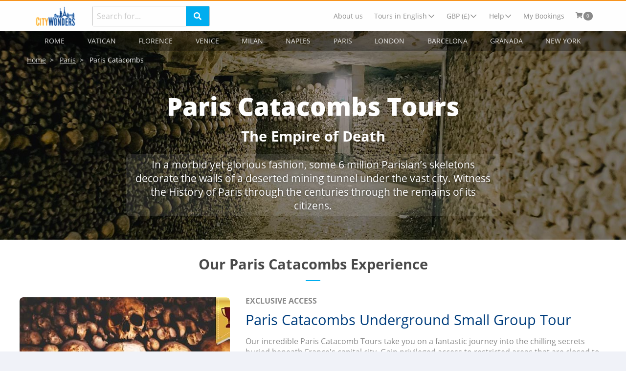

--- FILE ---
content_type: text/html; charset=utf-8
request_url: https://cdn.citywonders.com/paris/attractions/paris-catacombs
body_size: 110358
content:

<!DOCTYPE html>
<html lang="en">

<head>
    <meta charset="utf-8" />
    <meta http-equiv="X-UA-Compatible" content="IE=edge,chrome=1" />
    <meta name="viewport" content="width=device-width, initial-scale=1, maximum-scale=1, user-scalable=no" />
    <meta name="theme-color" content="rgba(0,62,126,1)" />
    <meta name="revised" content="18-12-2025T18:49" />

<script>
var polyFillloaded=!1;function polyfillLoaded(){polyFillloaded=!0,window.CityWonders&&window.CityWonders.RenderReactComponents&&window.CityWonders.RenderReactComponents()}var features=[];if("Promise"in window||features.push("Promise"),"fetch"in window||features.push("fetch"),"URL"in window||features.push("URL"),"IntersectionObserver"in window||features.push("IntersectionObserver"),"IntersectionObserverEntry"in window||features.push("IntersectionObserverEntry"),Array.prototype.includes||features.push("Array.prototype.includes"),Array.prototype.find||features.push("Array.prototype.find"),Array.prototype.findIndex||features.push("Array.prototype.findIndex"),void 0!==Object.assign||features.push("Object.assign"),void 0!==Object.entries||features.push("Object.entries"),void 0!==Number.isInteger||features.push("Number.isInteger"),features.length){var s=document.createElement("script");s.src="https://polyfill.io/v3/polyfill.min.js?features=default,es5,es6,"+features.join(",")+"&callback=polyfillLoaded",s.async=!1,document.head.appendChild(s)}else polyFillloaded=!0;</script>
<script>
/*! modernizr 3.6.0 (Custom Build) | MIT *
 * https://modernizr.com/download/?-cssgrid_cssgridlegacy-flexbox-setclasses !*/
!function(e,n,t){function r(e,n){return typeof e===n}function s(){var e,n,t,s,o,i,l;for(var a in w)if(w.hasOwnProperty(a)){if(e=[],n=w[a],n.name&&(e.push(n.name.toLowerCase()),n.options&&n.options.aliases&&n.options.aliases.length))for(t=0;t<n.options.aliases.length;t++)e.push(n.options.aliases[t].toLowerCase());for(s=r(n.fn,"function")?n.fn():n.fn,o=0;o<e.length;o++)i=e[o],l=i.split("."),1===l.length?Modernizr[l[0]]=s:(!Modernizr[l[0]]||Modernizr[l[0]]instanceof Boolean||(Modernizr[l[0]]=new Boolean(Modernizr[l[0]])),Modernizr[l[0]][l[1]]=s),C.push((s?"":"no-")+l.join("-"))}}function o(e){var n=x.className,t=Modernizr._config.classPrefix||"";if(_&&(n=n.baseVal),Modernizr._config.enableJSClass){var r=new RegExp("(^|\\s)"+t+"no-js(\\s|$)");n=n.replace(r,"$1"+t+"js$2")}Modernizr._config.enableClasses&&(n+=" "+t+e.join(" "+t),_?x.className.baseVal=n:x.className=n)}function i(e,n){return!!~(""+e).indexOf(n)}function l(){return"function"!=typeof n.createElement?n.createElement(arguments[0]):_?n.createElementNS.call(n,"http://www.w3.org/2000/svg",arguments[0]):n.createElement.apply(n,arguments)}function a(e){return e.replace(/([a-z])-([a-z])/g,function(e,n,t){return n+t.toUpperCase()}).replace(/^-/,"")}function f(e,n){return function(){return e.apply(n,arguments)}}function u(e,n,t){var s;for(var o in e)if(e[o]in n)return t===!1?e[o]:(s=n[e[o]],r(s,"function")?f(s,t||n):s);return!1}function d(e){return e.replace(/([A-Z])/g,function(e,n){return"-"+n.toLowerCase()}).replace(/^ms-/,"-ms-")}function c(n,t,r){var s;if("getComputedStyle"in e){s=getComputedStyle.call(e,n,t);var o=e.console;if(null!==s)r&&(s=s.getPropertyValue(r));else if(o){var i=o.error?"error":"log";o[i].call(o,"getComputedStyle returning null, its possible modernizr test results are inaccurate")}}else s=!t&&n.currentStyle&&n.currentStyle[r];return s}function p(){var e=n.body;return e||(e=l(_?"svg":"body"),e.fake=!0),e}function m(e,t,r,s){var o,i,a,f,u="modernizr",d=l("div"),c=p();if(parseInt(r,10))for(;r--;)a=l("div"),a.id=s?s[r]:u+(r+1),d.appendChild(a);return o=l("style"),o.type="text/css",o.id="s"+u,(c.fake?c:d).appendChild(o),c.appendChild(d),o.styleSheet?o.styleSheet.cssText=e:o.appendChild(n.createTextNode(e)),d.id=u,c.fake&&(c.style.background="",c.style.overflow="hidden",f=x.style.overflow,x.style.overflow="hidden",x.appendChild(c)),i=t(d,e),c.fake?(c.parentNode.removeChild(c),x.style.overflow=f,x.offsetHeight):d.parentNode.removeChild(d),!!i}function g(n,r){var s=n.length;if("CSS"in e&&"supports"in e.CSS){for(;s--;)if(e.CSS.supports(d(n[s]),r))return!0;return!1}if("CSSSupportsRule"in e){for(var o=[];s--;)o.push("("+d(n[s])+":"+r+")");return o=o.join(" or "),m("supports ("+o+") { #modernizr { position: absolute; } }",function(e){return"absolute"==c(e,null,"position")})}return t}function y(e,n,s,o){function f(){d&&(delete T.style,delete T.modElem)}if(o=r(o,"undefined")?!1:o,!r(s,"undefined")){var u=g(e,s);if(!r(u,"undefined"))return u}for(var d,c,p,m,y,v=["modernizr","tspan","samp"];!T.style&&v.length;)d=!0,T.modElem=l(v.shift()),T.style=T.modElem.style;for(p=e.length,c=0;p>c;c++)if(m=e[c],y=T.style[m],i(m,"-")&&(m=a(m)),T.style[m]!==t){if(o||r(s,"undefined"))return f(),"pfx"==n?m:!0;try{T.style[m]=s}catch(h){}if(T.style[m]!=y)return f(),"pfx"==n?m:!0}return f(),!1}function v(e,n,t,s,o){var i=e.charAt(0).toUpperCase()+e.slice(1),l=(e+" "+P.join(i+" ")+i).split(" ");return r(n,"string")||r(n,"undefined")?y(l,n,s,o):(l=(e+" "+z.join(i+" ")+i).split(" "),u(l,n,t))}function h(e,n,r){return v(e,t,t,n,r)}var C=[],w=[],S={_version:"3.6.0",_config:{classPrefix:"",enableClasses:!0,enableJSClass:!0,usePrefixes:!0},_q:[],on:function(e,n){var t=this;setTimeout(function(){n(t[e])},0)},addTest:function(e,n,t){w.push({name:e,fn:n,options:t})},addAsyncTest:function(e){w.push({name:null,fn:e})}},Modernizr=function(){};Modernizr.prototype=S,Modernizr=new Modernizr;var x=n.documentElement,_="svg"===x.nodeName.toLowerCase(),b="Moz O ms Webkit",P=S._config.usePrefixes?b.split(" "):[];S._cssomPrefixes=P;var z=S._config.usePrefixes?b.toLowerCase().split(" "):[];S._domPrefixes=z;var E={elem:l("modernizr")};Modernizr._q.push(function(){delete E.elem});var T={style:E.elem.style};Modernizr._q.unshift(function(){delete T.style}),S.testAllProps=v,S.testAllProps=h,Modernizr.addTest("cssgridlegacy",h("grid-columns","10px",!0)),Modernizr.addTest("cssgrid",h("grid-template-rows","none",!0)),Modernizr.addTest("flexbox",h("flexBasis","1px",!0)),s(),o(C),delete S.addTest,delete S.addAsyncTest;for(var N=0;N<Modernizr._q.length;N++)Modernizr._q[N]();e.Modernizr=Modernizr}(window,document);
</script>


    <link rel="preconnect" href="https://cdn.citywonders.com" crossorigin />

    <link rel="icon" href="https://cdn.citywonders.com/images/citywonders/favicon.ico"
        type="image/x-icon" />
    <link rel="canonical" href="https://citywonders.com/paris/attractions/paris-catacombs" />

    <script>
        window.dataLayer = window.dataLayer || [];
        function gtag() {
            dataLayer.push(arguments);
        }
        gtag("consent", "default", {
            ad_storage: "denied",
            analytics_storage: "denied",
            functionality_storage: "denied",
            personalization_storage: "denied",
            security_storage: "denied",
            ad_user_data: "denied",
            ad_personalization: "denied"
        });
    </script>

<!-- Google Tag Manager -->
<script>
(function(w,d,s,l,i){w[l]=w[l]||[];w[l].push({'gtm.start':
    new Date().getTime(),event:'gtm.js'});var f=d.getElementsByTagName(s)[0],
    j=d.createElement(s),dl=l!='dataLayer'?'&l='+l:'';j.async=true;j.src=
    'https://www.googletagmanager.com/gtm.js?id='+i+dl;f.parentNode.insertBefore(j,f);
    })(window,document,'script','dataLayer','GTM-5PK7DB');</script>
<!-- End Google Tag Manager -->
<!-- Global site tag (gtag.js) - for Google Ads -->
<script async src="https://www.googletagmanager.com/gtag/js?id=AW-862149017"></script>
<script>
    window.dataLayer = window.dataLayer || [];
    window.dataLayer.push('js', new Date());
    window.dataLayer.push('config', 'AW-862149017');
</script>
<!-- End Global site tag (gtag.js) - for Google Ads -->

    
    <script id="Cookiebot" src="https://consent.cookiebot.com/uc.js" data-cbid="80970790-b30c-4303-ad50-57a2381da80c"
        type="text/javascript"></script>



        <link rel="preload" href="https://cdn.citywonders.com/dist/client/5076.b223f6c67331c4276f53.css" as="style" onload="this.onload=null;this.rel=&#39;stylesheet&#39;" />
            <noscript>
                <link rel="stylesheet" href="https://cdn.citywonders.com/dist/client/5076.b223f6c67331c4276f53.css" />
            </noscript>
        <link rel="preload" href="https://cdn.citywonders.com/dist/client/app-9d2749cb.4c97def77becff71dc9b.css" as="style" onload="this.onload=null;this.rel=&#39;stylesheet&#39;" />
            <noscript>
                <link rel="stylesheet" href="https://cdn.citywonders.com/dist/client/app-9d2749cb.4c97def77becff71dc9b.css" />
            </noscript>
        <link rel="preload" href="https://cdn.citywonders.com/dist/client/common-7a3486ac.d9feb89f24982b1036e8.css" as="style" onload="this.onload=null;this.rel=&#39;stylesheet&#39;" />
            <noscript>
                <link rel="stylesheet" href="https://cdn.citywonders.com/dist/client/common-7a3486ac.d9feb89f24982b1036e8.css" />
            </noscript>
        <link rel="preload" href="https://cdn.citywonders.com/dist/client/common-9d2749cb.0c62c19f2e0b44714b69.css" as="style" onload="this.onload=null;this.rel=&#39;stylesheet&#39;" />
            <noscript>
                <link rel="stylesheet" href="https://cdn.citywonders.com/dist/client/common-9d2749cb.0c62c19f2e0b44714b69.css" />
            </noscript>
        <link rel="preload" href="https://cdn.citywonders.com/dist/client/components-call-us-CallUsContainer.b6dab44b6eda0ef34c39.css" as="style" onload="this.onload=null;this.rel=&#39;stylesheet&#39;" />
            <noscript>
                <link rel="stylesheet" href="https://cdn.citywonders.com/dist/client/components-call-us-CallUsContainer.b6dab44b6eda0ef34c39.css" />
            </noscript>
        <link rel="preload" href="https://cdn.citywonders.com/dist/client/components-contact-us-customerCommitments.cfa76cbda0a32666c782.css" as="style" onload="this.onload=null;this.rel=&#39;stylesheet&#39;" />
            <noscript>
                <link rel="stylesheet" href="https://cdn.citywonders.com/dist/client/components-contact-us-customerCommitments.cfa76cbda0a32666c782.css" />
            </noscript>
        <link rel="preload" href="https://cdn.citywonders.com/dist/client/components-good-to-know-GoodToKnow.698f6a34f6718aae4e55.css" as="style" onload="this.onload=null;this.rel=&#39;stylesheet&#39;" />
            <noscript>
                <link rel="stylesheet" href="https://cdn.citywonders.com/dist/client/components-good-to-know-GoodToKnow.698f6a34f6718aae4e55.css" />
            </noscript>
        <link rel="preload" href="https://cdn.citywonders.com/dist/client/components-newsletter-newsletterModal.eba6928f05a1434bf555.css" as="style" onload="this.onload=null;this.rel=&#39;stylesheet&#39;" />
            <noscript>
                <link rel="stylesheet" href="https://cdn.citywonders.com/dist/client/components-newsletter-newsletterModal.eba6928f05a1434bf555.css" />
            </noscript>
        <link rel="preload" href="https://cdn.citywonders.com/dist/client/components-tour-detail-TourNav.4f5c301503abc329b2a1.css" as="style" onload="this.onload=null;this.rel=&#39;stylesheet&#39;" />
            <noscript>
                <link rel="stylesheet" href="https://cdn.citywonders.com/dist/client/components-tour-detail-TourNav.4f5c301503abc329b2a1.css" />
            </noscript>
        <link rel="preload" href="https://cdn.citywonders.com/dist/client/containers-blog-BlogListContainer.60953993fa91d854eb1f.css" as="style" onload="this.onload=null;this.rel=&#39;stylesheet&#39;" />
            <noscript>
                <link rel="stylesheet" href="https://cdn.citywonders.com/dist/client/containers-blog-BlogListContainer.60953993fa91d854eb1f.css" />
            </noscript>
        <link rel="preload" href="https://cdn.citywonders.com/dist/client/containers-checkout-CheckoutCartContainer.069e21538b7368fac920.css" as="style" onload="this.onload=null;this.rel=&#39;stylesheet&#39;" />
            <noscript>
                <link rel="stylesheet" href="https://cdn.citywonders.com/dist/client/containers-checkout-CheckoutCartContainer.069e21538b7368fac920.css" />
            </noscript>
        <link rel="preload" href="https://cdn.citywonders.com/dist/client/containers-homePage-HomePageContainer.794067f9213d82a1a05a.css" as="style" onload="this.onload=null;this.rel=&#39;stylesheet&#39;" />
            <noscript>
                <link rel="stylesheet" href="https://cdn.citywonders.com/dist/client/containers-homePage-HomePageContainer.794067f9213d82a1a05a.css" />
            </noscript>
        <link rel="preload" href="https://cdn.citywonders.com/dist/client/containers-pressRoom-PressRoomContainer.b64ada90c7f569615351.css" as="style" onload="this.onload=null;this.rel=&#39;stylesheet&#39;" />
            <noscript>
                <link rel="stylesheet" href="https://cdn.citywonders.com/dist/client/containers-pressRoom-PressRoomContainer.b64ada90c7f569615351.css" />
            </noscript>
        <link rel="preload" href="https://cdn.citywonders.com/dist/client/containers-tourDetail-TourDetailContainer.0e0318ed75b1c8088ea5.css" as="style" onload="this.onload=null;this.rel=&#39;stylesheet&#39;" />
            <noscript>
                <link rel="stylesheet" href="https://cdn.citywonders.com/dist/client/containers-tourDetail-TourDetailContainer.0e0318ed75b1c8088ea5.css" />
            </noscript>
        <link rel="stylesheet" href="https://cdn.citywonders.com/dist/client/critical~all.cac795b3e6ee70fdd571.css" />
        <link rel="stylesheet" href="https://cdn.citywonders.com/dist/client/critical~app.38f65b7f5627f844531b.css" />
        <link rel="stylesheet" href="https://cdn.citywonders.com/dist/client/critical~components-grid-image-link-GridImage.b538f2380eb2e92b2fb4.css" />
        <link rel="stylesheet" href="https://cdn.citywonders.com/dist/client/critical~containers-checkout-CheckoutCartContainer.a67475904067f337766c.css" />
        <link rel="stylesheet" href="https://cdn.citywonders.com/dist/client/critical~containers-homePage-HomePageContainer.56815155aa699b450a48.css" />
        <link rel="stylesheet" href="https://cdn.citywonders.com/dist/client/critical~containers-tourDetail-TourDetailContainer.97522b018a31a931bc3b.css" />
        <link rel="preload" href="https://cdn.citywonders.com/dist/client/FilterListContainer.ff1a3e87ee5c3142f543.css" as="style" onload="this.onload=null;this.rel=&#39;stylesheet&#39;" />
            <noscript>
                <link rel="stylesheet" href="https://cdn.citywonders.com/dist/client/FilterListContainer.ff1a3e87ee5c3142f543.css" />
            </noscript>
        <link rel="preload" href="https://cdn.citywonders.com/dist/client/highlights-Highlights.bbd7053c1843163993b1.css" as="style" onload="this.onload=null;this.rel=&#39;stylesheet&#39;" />
            <noscript>
                <link rel="stylesheet" href="https://cdn.citywonders.com/dist/client/highlights-Highlights.bbd7053c1843163993b1.css" />
            </noscript>


    <script type="application/ld+json">
        {
        "@context" : "http://schema.org",
        "@type" : "Organization",
        "name": "City Wonders",
        "url" : "https://citywonders.com",
        "logo": "https://cdn.citywonders.com/images/citywonders/logo-top.svg",
        "contactPoint": {
        "@type": "ContactPoint",
        "contactType": "customer support",
        "email": "info@citywonders.com",
        "url": "https://citywonders.com/customer-care/contact-us"
        },
        "sameAs": [
        "https://www.tripadvisor.com/Search?q=%22city+wonders%22&geo=1&pid=3825&returnTo=__2F__",
        "https://www.facebook.com/CityWondersTours",
        "https://twitter.com/city_wonders",
        "https://www.instagram.com/citywonderstours/",
        "https://www.youtube.com/user/DarkRomeTours"]
        }
    </script>


<title>Paris Catacombs Underground Tours  - City Wonders</title>
<meta name="description" content="Book now and let City Wonders take you deep underground on a guided tour to discover the hidden Paris Catacombs, made better with Skip the Line Access." />
<meta property="og:title" content="Paris Catacombs Underground Tours  - City Wonders" />
<meta property="og:description" content="Book now and let City Wonders take you deep underground on a guided tour to discover the hidden Paris Catacombs, made better with Skip the Line Access.">
<meta property="og:url" content="https://citywonders.com/paris/attractions/paris-catacombs">
<meta property="og:site_name" content="City Wonders">

<meta property="twitter:title" content="Paris Catacombs Underground Tours  - City Wonders">
<meta property="twitter:site" content="City Wonders">
<meta property="twitter:description" content="Book now and let City Wonders take you deep underground on a guided tour to discover the hidden Paris Catacombs, made better with Skip the Line Access.">
<meta name="twitter:card" content="summary_large_image">

<!--  Non-Essential, But Recommended -->


    
<style type="text/css">
    #CybotCookiebotDialog[data-template=slideup].CybotCookiebotDialogActive {
        padding: 18px 24px 12px !important;
    }

    #CybotCookiebotDialog.CybotEdge {
        border-top: 1px solid #f7941e;
    }

    .CybotCookiebotDialogNavItemLink.CybotCookiebotDialogActive {
        border-bottom: 2px solid #00adef;
    }

    #CybotCookiebotDialog.CybotEdge #CybotCookiebotDialogFooter {
        padding: 0 !important;
        border-top: 1px solid #aaa;
    }

    .CybotCookiebotDialogBodyLevelButtonSlider {
        background-color: darkslategrey;
    }

    #CybotCookiebotDialog .CybotCookiebotScrollContainer {
        border-bottom: none;
    }

    #CybotCookiebotDialogBody > div.CybotCookiebotDialogBodyBottomWrapper {
        display: none !important;
    }

    #CybotCookiebotDialogBodyContentTitle:after {
        content: none;
    }

    #CybotCookiebotDialogBodyContentTitle {
        font-weight: 400 !important;
        font-size: 20px;
        text-align: center;
    }

    #CybotCookiebotDialogDetailBodyContentCookieContainerPreference:before,
    #CybotCookiebotDialogDetailBodyContentCookieContainerStatistics:before,
    #CybotCookiebotDialogDetailBodyContentCookieContainerAdvertising:before,
    #CybotCookiebotDialogDetailBodyContentCookieContainerUnclassified:before,
    #CybotCookiebotDialogDetailBodyContentCookieContainerNecessary:before {
        content: none !important;
    }

    a#CybotCookiebotDialogPoweredbyCybot,
    div#CybotCookiebotDialogHeader,
    div#CybotCookiebotDialogBodyEdgeMoreDetails,
    div#CybotCookiebotDialogPoweredByText {
        display: none !important;
    }

    #CybotCookiebotDialogBody > button {
        font-weight: 400 !important;
        font-size: 16px !important;
        border-width: 1px !important;
    }

    .CybotCookiebotDialogDetailBodyContentCookieContainerButton {
        display: flex;
        align-items: center;
    }

        .CybotCookiebotDialogDetailBodyContentCookieContainerButton:before, .CybotCookiebotDialogDetailBodyContentIABv2Tab:before {
            box-sizing: initial;
        }

    #CybotCookiebotDialog {
        /* background: #e6e6e6 ; */
        /* background: #f0f0f0; */
        background: #eff1f7;
        font-family: Open Sans, Arial,Helvetica,sans-serif;
    }

    #CybotCookiebotDialogBodyContent {
        padding: 0.625em 0.625em 1.625em;
    }

    #CybotCookiebotDialogBodyContentText > a {
        font-weight: 400 !important;
    }

    div#CybotCookiebotDialogBodyButtonsWrapper button {
        font-weight: 400 !important;
        font-size: 16px !important;
        border-width: 1px !important;
    }

    #CybotCookiebotDialogDetailBodyContentCookieTabsNecessary > div,
    #CybotCookiebotDialogDetailBodyContentCookieTabsPreference > div,
    #CybotCookiebotDialogDetailBodyContentCookieTabsStatistics > div,
    #CybotCookiebotDialogDetailBodyContentCookieTabsMarketing > div,
    #CybotCookiebotDialogDetailBodyContentCookieTabsUnclassified > div {
        margin-left: 0 !important;
    }

    #CybotCookiebotDialogBody > div.CybotCookiebotScrollContainer {
        padding: 0 !important
    }

    div.CybotCookiebotDialogDetailBodyContentCookieTypeIntro {
        padding-left: 0 !important;
    }

    #CybotCookiebotDialogNavDeclaration,
    #CybotCookiebotDialogNavDetails,
    #CybotCookiebotDialogNavAbout,
    div#CybotCookiebotDialogNavItemLink {
        font-weight: 400 !important;
        font-size: 18px !important;
    }

    #CybotCookiebotDialog[data-template=slideup].CybotCookiebotDialogActive {
        top: 100%;
        transform: translate(-50%,-100%);
        box-shadow: 0 30px 70px rgb(0 0 0 / 30%);
        height: auto;
        max-height: 70vh;
        max-width: 100vw;
        min-width: 100vw;
        padding: 24px;
        width: 100vw;
        border-radius: 0;
        transition: all 0.25s ease;
    }
</style>




</head>

<body style="color: #4a4a4a; flex-wrap: nowrap; min-height: 100vh; position: static; justify-content: center;">
    

<script type="application/ld+json">
    {
    "@context": "http://schema.org",
    "@type": "Product",
    "aggregateRating": {
    "@type": "AggregateRating",
    "ratingValue": "4.91",
    "reviewCount": "7776"
    },
    "description": "Book now and let City Wonders take you deep underground on a guided tour to discover the hidden Paris Catacombs, made better with Skip the Line Access.",
    "name": "Paris Catacombs Tours",
    "image": "",
    "brand": "City Wonders"
    }
</script>

<div id="landing-page"></div>


<script async defer="defer" type="text/javascript">
    var pageData = {"page":{"pageType":"attraction"}};
    window.dataLayer = window.dataLayer || []
        window.dataLayer.push(pageData)
</script>
<!-- Google Tag Manager (noscript) -->

<noscript>
    <iframe src="https://www.googletagmanager.com/ns.html?id=GTM-5PK7DB"
            height="0" width="0" style="display:none;visibility:hidden"></iframe>
</noscript>
<!-- End Google Tag Manager (noscript) -->


        <link rel="preload" href="https://cdn.citywonders.com/dist/client/5076.b223f6c67331c4276f53.css" as="style" onload="this.onload=null;this.rel=&#39;stylesheet&#39;" />
            <noscript>
                <link rel="stylesheet" href="https://cdn.citywonders.com/dist/client/5076.b223f6c67331c4276f53.css" />
            </noscript>
        <link rel="preload" href="https://cdn.citywonders.com/dist/client/app-9d2749cb.4c97def77becff71dc9b.css" as="style" onload="this.onload=null;this.rel=&#39;stylesheet&#39;" />
            <noscript>
                <link rel="stylesheet" href="https://cdn.citywonders.com/dist/client/app-9d2749cb.4c97def77becff71dc9b.css" />
            </noscript>
        <link rel="preload" href="https://cdn.citywonders.com/dist/client/common-7a3486ac.d9feb89f24982b1036e8.css" as="style" onload="this.onload=null;this.rel=&#39;stylesheet&#39;" />
            <noscript>
                <link rel="stylesheet" href="https://cdn.citywonders.com/dist/client/common-7a3486ac.d9feb89f24982b1036e8.css" />
            </noscript>
        <link rel="preload" href="https://cdn.citywonders.com/dist/client/common-9d2749cb.0c62c19f2e0b44714b69.css" as="style" onload="this.onload=null;this.rel=&#39;stylesheet&#39;" />
            <noscript>
                <link rel="stylesheet" href="https://cdn.citywonders.com/dist/client/common-9d2749cb.0c62c19f2e0b44714b69.css" />
            </noscript>
        <link rel="preload" href="https://cdn.citywonders.com/dist/client/components-call-us-CallUsContainer.b6dab44b6eda0ef34c39.css" as="style" onload="this.onload=null;this.rel=&#39;stylesheet&#39;" />
            <noscript>
                <link rel="stylesheet" href="https://cdn.citywonders.com/dist/client/components-call-us-CallUsContainer.b6dab44b6eda0ef34c39.css" />
            </noscript>
        <link rel="preload" href="https://cdn.citywonders.com/dist/client/components-contact-us-customerCommitments.cfa76cbda0a32666c782.css" as="style" onload="this.onload=null;this.rel=&#39;stylesheet&#39;" />
            <noscript>
                <link rel="stylesheet" href="https://cdn.citywonders.com/dist/client/components-contact-us-customerCommitments.cfa76cbda0a32666c782.css" />
            </noscript>
        <link rel="preload" href="https://cdn.citywonders.com/dist/client/components-good-to-know-GoodToKnow.698f6a34f6718aae4e55.css" as="style" onload="this.onload=null;this.rel=&#39;stylesheet&#39;" />
            <noscript>
                <link rel="stylesheet" href="https://cdn.citywonders.com/dist/client/components-good-to-know-GoodToKnow.698f6a34f6718aae4e55.css" />
            </noscript>
        <link rel="preload" href="https://cdn.citywonders.com/dist/client/components-newsletter-newsletterModal.eba6928f05a1434bf555.css" as="style" onload="this.onload=null;this.rel=&#39;stylesheet&#39;" />
            <noscript>
                <link rel="stylesheet" href="https://cdn.citywonders.com/dist/client/components-newsletter-newsletterModal.eba6928f05a1434bf555.css" />
            </noscript>
        <link rel="preload" href="https://cdn.citywonders.com/dist/client/components-tour-detail-TourNav.4f5c301503abc329b2a1.css" as="style" onload="this.onload=null;this.rel=&#39;stylesheet&#39;" />
            <noscript>
                <link rel="stylesheet" href="https://cdn.citywonders.com/dist/client/components-tour-detail-TourNav.4f5c301503abc329b2a1.css" />
            </noscript>
        <link rel="preload" href="https://cdn.citywonders.com/dist/client/containers-blog-BlogListContainer.60953993fa91d854eb1f.css" as="style" onload="this.onload=null;this.rel=&#39;stylesheet&#39;" />
            <noscript>
                <link rel="stylesheet" href="https://cdn.citywonders.com/dist/client/containers-blog-BlogListContainer.60953993fa91d854eb1f.css" />
            </noscript>
        <link rel="preload" href="https://cdn.citywonders.com/dist/client/containers-checkout-CheckoutCartContainer.069e21538b7368fac920.css" as="style" onload="this.onload=null;this.rel=&#39;stylesheet&#39;" />
            <noscript>
                <link rel="stylesheet" href="https://cdn.citywonders.com/dist/client/containers-checkout-CheckoutCartContainer.069e21538b7368fac920.css" />
            </noscript>
        <link rel="preload" href="https://cdn.citywonders.com/dist/client/containers-homePage-HomePageContainer.794067f9213d82a1a05a.css" as="style" onload="this.onload=null;this.rel=&#39;stylesheet&#39;" />
            <noscript>
                <link rel="stylesheet" href="https://cdn.citywonders.com/dist/client/containers-homePage-HomePageContainer.794067f9213d82a1a05a.css" />
            </noscript>
        <link rel="preload" href="https://cdn.citywonders.com/dist/client/containers-pressRoom-PressRoomContainer.b64ada90c7f569615351.css" as="style" onload="this.onload=null;this.rel=&#39;stylesheet&#39;" />
            <noscript>
                <link rel="stylesheet" href="https://cdn.citywonders.com/dist/client/containers-pressRoom-PressRoomContainer.b64ada90c7f569615351.css" />
            </noscript>
        <link rel="preload" href="https://cdn.citywonders.com/dist/client/containers-tourDetail-TourDetailContainer.0e0318ed75b1c8088ea5.css" as="style" onload="this.onload=null;this.rel=&#39;stylesheet&#39;" />
            <noscript>
                <link rel="stylesheet" href="https://cdn.citywonders.com/dist/client/containers-tourDetail-TourDetailContainer.0e0318ed75b1c8088ea5.css" />
            </noscript>
        <link rel="stylesheet" href="https://cdn.citywonders.com/dist/client/critical~all.cac795b3e6ee70fdd571.css" />
        <link rel="stylesheet" href="https://cdn.citywonders.com/dist/client/critical~app.38f65b7f5627f844531b.css" />
        <link rel="stylesheet" href="https://cdn.citywonders.com/dist/client/critical~components-grid-image-link-GridImage.b538f2380eb2e92b2fb4.css" />
        <link rel="stylesheet" href="https://cdn.citywonders.com/dist/client/critical~containers-checkout-CheckoutCartContainer.a67475904067f337766c.css" />
        <link rel="stylesheet" href="https://cdn.citywonders.com/dist/client/critical~containers-homePage-HomePageContainer.56815155aa699b450a48.css" />
        <link rel="stylesheet" href="https://cdn.citywonders.com/dist/client/critical~containers-tourDetail-TourDetailContainer.97522b018a31a931bc3b.css" />
        <link rel="preload" href="https://cdn.citywonders.com/dist/client/FilterListContainer.ff1a3e87ee5c3142f543.css" as="style" onload="this.onload=null;this.rel=&#39;stylesheet&#39;" />
            <noscript>
                <link rel="stylesheet" href="https://cdn.citywonders.com/dist/client/FilterListContainer.ff1a3e87ee5c3142f543.css" />
            </noscript>
        <link rel="preload" href="https://cdn.citywonders.com/dist/client/highlights-Highlights.bbd7053c1843163993b1.css" as="style" onload="this.onload=null;this.rel=&#39;stylesheet&#39;" />
            <noscript>
                <link rel="stylesheet" href="https://cdn.citywonders.com/dist/client/highlights-Highlights.bbd7053c1843163993b1.css" />
            </noscript>


    <!-- Video -->
    <div id="video-player"></div>

    <div id="loader"></div>
        <div id="newsletter-modal"></div>

    <!-- Scripts -->



<link rel="preload" href="https://cdn.citywonders.com/fonts/fa-regular-400.woff2" as="font" type="font/woff2" crossorigin="anonymous" />
<link rel="preload" href="https://cdn.citywonders.com/fonts/fa-solid-900.woff2" as="font" type="font/woff2" crossorigin="anonymous" />
<link rel="preload" href="https://cdn.citywonders.com/fonts/fa-brands-400.woff2" as="font" type="font/woff2" crossorigin="anonymous" />
<link rel="preload" href="https://cdn.citywonders.com/fonts/open-sans-v16-latin-regular.woff2" as="font" type="font/woff2" crossorigin="anonymous" />
<link rel="preload" href="https://cdn.citywonders.com/fonts/open-sans-v16-latin-700.woff2" as="font" type="font/woff2" crossorigin="anonymous" />
<link rel="preload" href="https://cdn.citywonders.com/fonts/open-sans-v16-latin-800.woff2" as="font" type="font/woff2" crossorigin="anonymous" />
<!-- fallback for browsers without preload -->


<style type="text/css">
    #CybotCookiebotDialog[data-template=slideup].CybotCookiebotDialogActive {
        padding: 18px 24px 12px !important;
    }

    #CybotCookiebotDialog.CybotEdge {
        border-top: 1px solid #f7941e;
    }

    .CybotCookiebotDialogNavItemLink.CybotCookiebotDialogActive {
        border-bottom: 2px solid #00adef;
    }

    #CybotCookiebotDialog.CybotEdge #CybotCookiebotDialogFooter {
        padding: 0 !important;
        border-top: 1px solid #aaa;
    }

    .CybotCookiebotDialogBodyLevelButtonSlider {
        background-color: darkslategrey;
    }

    #CybotCookiebotDialog .CybotCookiebotScrollContainer {
        border-bottom: none;
    }

    #CybotCookiebotDialogBody > div.CybotCookiebotDialogBodyBottomWrapper {
        display: none !important;
    }

    #CybotCookiebotDialogBodyContentTitle:after {
        content: none;
    }

    #CybotCookiebotDialogBodyContentTitle {
        font-weight: 400 !important;
        font-size: 20px;
        text-align: center;
    }

    #CybotCookiebotDialogDetailBodyContentCookieContainerPreference:before,
    #CybotCookiebotDialogDetailBodyContentCookieContainerStatistics:before,
    #CybotCookiebotDialogDetailBodyContentCookieContainerAdvertising:before,
    #CybotCookiebotDialogDetailBodyContentCookieContainerUnclassified:before,
    #CybotCookiebotDialogDetailBodyContentCookieContainerNecessary:before {
        content: none !important;
    }

    a#CybotCookiebotDialogPoweredbyCybot,
    div#CybotCookiebotDialogHeader,
    div#CybotCookiebotDialogBodyEdgeMoreDetails,
    div#CybotCookiebotDialogPoweredByText {
        display: none !important;
    }

    #CybotCookiebotDialogBody > button {
        font-weight: 400 !important;
        font-size: 16px !important;
        border-width: 1px !important;
    }

    .CybotCookiebotDialogDetailBodyContentCookieContainerButton {
        display: flex;
        align-items: center;
    }

        .CybotCookiebotDialogDetailBodyContentCookieContainerButton:before, .CybotCookiebotDialogDetailBodyContentIABv2Tab:before {
            box-sizing: initial;
        }

    #CybotCookiebotDialog {
        /* background: #e6e6e6 ; */
        /* background: #f0f0f0; */
        background: #eff1f7;
        font-family: Open Sans, Arial,Helvetica,sans-serif;
    }

    #CybotCookiebotDialogBodyContent {
        padding: 0.625em 0.625em 1.625em;
    }

    #CybotCookiebotDialogBodyContentText > a {
        font-weight: 400 !important;
    }

    div#CybotCookiebotDialogBodyButtonsWrapper button {
        font-weight: 400 !important;
        font-size: 16px !important;
        border-width: 1px !important;
    }

    #CybotCookiebotDialogDetailBodyContentCookieTabsNecessary > div,
    #CybotCookiebotDialogDetailBodyContentCookieTabsPreference > div,
    #CybotCookiebotDialogDetailBodyContentCookieTabsStatistics > div,
    #CybotCookiebotDialogDetailBodyContentCookieTabsMarketing > div,
    #CybotCookiebotDialogDetailBodyContentCookieTabsUnclassified > div {
        margin-left: 0 !important;
    }

    #CybotCookiebotDialogBody > div.CybotCookiebotScrollContainer {
        padding: 0 !important
    }

    div.CybotCookiebotDialogDetailBodyContentCookieTypeIntro {
        padding-left: 0 !important;
    }

    #CybotCookiebotDialogNavDeclaration,
    #CybotCookiebotDialogNavDetails,
    #CybotCookiebotDialogNavAbout,
    div#CybotCookiebotDialogNavItemLink {
        font-weight: 400 !important;
        font-size: 18px !important;
    }

    #CybotCookiebotDialog[data-template=slideup].CybotCookiebotDialogActive {
        top: 100%;
        transform: translate(-50%,-100%);
        box-shadow: 0 30px 70px rgb(0 0 0 / 30%);
        height: auto;
        max-height: 70vh;
        max-width: 100vw;
        min-width: 100vw;
        padding: 24px;
        width: 100vw;
        border-radius: 0;
        transition: all 0.25s ease;
    }
</style>





<script>
    /*loadCss*/
    !function (w) { "use strict"; var loadCSS = function (href, before, media) { function ready(cb) { return doc.body ? cb() : void setTimeout(function () { ready(cb) }) } function loadCB() { ss.addEventListener && ss.removeEventListener("load", loadCB), ss.media = media || "all" } var ref, doc = w.document, ss = doc.createElement("link"); if (before) ref = before; else { var refs = (doc.body || doc.getElementsByTagName("head")[0]).childNodes; ref = refs[refs.length - 1] } var sheets = doc.styleSheets; ss.rel = "stylesheet", ss.href = href, ss.media = "only x", ready(function () { ref.parentNode.insertBefore(ss, before ? ref : ref.nextSibling) }); var onloadcssdefined = function (cb) { for (var resolvedHref = ss.href, i = sheets.length; i--;)if (sheets[i].href === resolvedHref) return cb(); setTimeout(function () { onloadcssdefined(cb) }) }; return ss.addEventListener && ss.addEventListener("load", loadCB), ss.onloadcssdefined = onloadcssdefined, onloadcssdefined(loadCB), ss }; "undefined" != typeof exports ? exports.loadCSS = loadCSS : w.loadCSS = loadCSS }("undefined" != typeof global ? global : this);

    /*link[rel=preload] polyfill*/
    !function (w) { if (w.loadCSS) { var rp = loadCSS.relpreload = {}; if (rp.support = function () { try { return w.document.createElement("link").relList.supports("preload") } catch (e) { return !1 } }, rp.poly = function () { for (var links = w.document.getElementsByTagName("link"), i = 0; i < links.length; i++) { var link = links[i]; "preload" === link.rel && "style" === link.getAttribute("as") && (w.loadCSS(link.href, link), link.rel = null) } }, !rp.support()) { rp.poly(); var run = w.setInterval(rp.poly, 300); w.addEventListener && w.addEventListener("load", function () { w.clearInterval(run) }), w.attachEvent && w.attachEvent("onload", function () { w.clearInterval(run) }) } } }(this);
    /* solve safari backbutton cache problem */
    window.onpageshow = function (event) {
        if (event.persisted) {
            window.location.reload();
        }
    };
</script>
<script>
    window.__INITIAL_STATE__ = {"initialState":{"topBar":{"moreToDiscover":[],"targetSite":"citywonders","cdnHostName":"https://cdn.citywonders.com","buildVersion":"","help":{"url":"#","name":"Help","sections":[{"url":"/customer-care","label":"Call us","classIcon":"fa fa-lg fa-phone fa-flip-horizontal"},{"url":"/customer-care/contact-us","label":"Contact us","classIcon":"fa fa-lg fa-envelope"},{"url":"/faqs","label":"FAQs","classIcon":"far fa-lg fa-comments"}]},"aboutUS":{"name":"About us","url":"/about-us"},"blog":{"name":"Blog","url":"/blog"},"currencies":[{"id":1,"symbol":"&euro;","label":"EUR","unicodeSymbol":"€"},{"id":2,"symbol":"$","label":"USD","unicodeSymbol":"$"},{"id":3,"symbol":"&pound;","label":"GBP","unicodeSymbol":"£"},{"id":4,"symbol":"$","label":"AUD","unicodeSymbol":"$"},{"id":5,"symbol":"$","label":"CAD","unicodeSymbol":"$"}],"languages":[{"active":true,"name":"Tours in English","url":"/","isoCode":"gb"},{"active":false,"name":"French","url":"/fr","isoCode":"fr"},{"active":false,"name":"Spanish","url":"/es","isoCode":"es"},{"active":false,"name":"Italian","url":"/it","isoCode":"it"},{"active":false,"name":"German","url":"/de","isoCode":"de"}],"destinations":{"name":"Destinations","moreLabel":"More Destinations on","url":"#","list":[{"name":"Rome","nameWithTour":"Rome Tours","url":"/rome-tours","sortOrder":0},{"name":"Vatican","nameWithTour":"Vatican Tours","url":"/vatican-tours","sortOrder":10},{"name":"Florence","nameWithTour":"Florence Tours","url":"/florence-tours","sortOrder":100},{"name":"Venice","nameWithTour":"Venice Tours","url":"/venice-tours","sortOrder":30},{"name":"Milan","nameWithTour":"Milan Tours","url":"/milan-tours","sortOrder":60},{"name":"Naples","nameWithTour":"Naples Tours","url":"/naples-tours","sortOrder":0},{"name":"Paris","nameWithTour":"Paris Tours","url":"/paris-tours","sortOrder":80},{"name":"London","nameWithTour":"London Tours","url":"/london-tours","sortOrder":90},{"name":"Barcelona","nameWithTour":"Barcelona Tours","url":"/barcelona-tours","sortOrder":40},{"name":"Granada","nameWithTour":"Granada Tours","url":"/granada-tours","sortOrder":70},{"name":"New York","nameWithTour":"New York Tours","url":"/new-york-tours","sortOrder":20}],"more":[]},"searchAction":"","show":false,"miniCart":{"items":{},"showMiniCart":false,"emptyCart":{"phoneNumber":"+353 (0) 1 576 0535","emptyTitle":"Your shopping cart is currently empty.","emptyLabel":"We're sure you'll find the perfect tour. <br />If not, please let us help you. <br />"}}},"labels":{"followUs":"Follow Us","home":"Home","payNow":"Pay Now","people":"People","persons":"Person(s)","viewCart":"View Cart","total":"Total Price","currencySymbol":[],"currencyLabel":[],"changeCurrency":"Change Currency","modifyBooking":"Modify Cart","reviews":"Reviews","from":"From","learnMore":"Learn More","groupSize":"Group","activityLevel":"Activity","firstStep":"Tour Selection","secondStep":"Choose Date","thirdStep":"Number of People","fourthStep":"Availability","adults":"Adults","children":"Children","infants":"Infants","adult":"Adult","child":"Child","infant":"Infant","date":"Date","hide":"Hide","availability":"Next","change":"Change","close":"Close","closed":"Closed","update":"Update","bookNow":"Book Now","increase":"Increase Number","decrease":"Decrease Number","delete":"Delete","noTour":"No Tour","perAdult":"per adult","unavailable":"Unavailable","addToCart":"Add to Cart","orderSummary":"Order Summary","proceedToCheckout":"Proceed to Checkout","priceBreakDown":"Price Breakdown","totalPrice":"Total Price","lowAvailability":"Low Availability","cruiseWarning":"Only customers arriving in Civitavecchia no later than 7:30AM and departing after 6PM are eligible to take this tour due to tour timing. If you are unsure whether or not your cruise schedule is compatible with this tour, please contact us and we’d be happy to help.","cruiseName":"Cruise","cruiseDetails":"Cruise details","arrivalTooLate":"Your Arrival Time is Too Late","departTooEarly":"Your Departure Time is Too Early","arrivalTime":"Arrival Time","departureTime":"Departure Time","sortBy":"Sort by","firstName":"First Name","lastName":"Last Name","email":"Email","confirmEmail":"Confirm Email","address":"Address","toursFoundFor":"Tours","toursIn":"","country":"Country","phoneNumber":"Phone Number","city":"City","postalCode":"Postal Code","anyRequests":"Will any special requirements be necessary?","additionalRequests":"Add requirements","cardNumber":"Card Number","cardHolderName":"Full Name","countryCode":"Country Code","termsAndConditions":"I have read and agree to the  <a target=\"_blank\" href=\"/customer-care/terms-and-conditions\">Terms & Conditions</a> and  <a target=\"_blank\" href=\"/customer-care/privacy-and-policy\">Privacy Policy</a>.","mailingList":"I agree to receive marketing communications including travel news, tips and promotions from City Wonders in accordance with their <a target=\"_blank\" href=\"/customer-care/privacy-and-policy\">Privacy Policy</a>.","reviewYourOrder":"Review Your Order","paySecurelyNow":"Pay Securely Now","paySecurelyPaypal":"Pay with PayPal","paypalNotice":"You will be redirected to PayPal to complete your purchase securely","enterDetails":"1. Enter Your Details","paymentDetails":"2. Choose Payment Method","sameContacts":"Tick the box if same as before","invalidAddress":"Invalid email address","emailsDontMatch":"The two emails don't match","required":"Required","tooltipPhoneNumber":"Your phone number is necessary so we can contact you in the event you don’t arrive at the meeting point on time, or if there are changes to your tour. We will never use it for marketing purposes, or share it with anyone unless compelled to by law.","tooltipEmail":"Your email is necessary to receive official communications regarding your purchases. It will not be used for marketing purposes or given to third parties.","tooltipBooking":"Enter the 7 digits pre-paid voucher number received via email, if available","viewBy":"View by","selectSubject":"-- Please select a subject for your email --","selectTour":"-- Please select a tour name --","subject":"Subject","tour":"Tour","tours":"Tours","bookingId":"Prepaid Voucher Number","message":"Message","send":"Send","guests":"Guest(s)","contactFormSent":"Thank you for contacting City Wonders. While we try to respond to every email within 48 hours some questions may require a little more time to answer.","findYourTour":"Find Your Tour","clearFilters":"Clear","applyFilters":"Apply Filters","selectTravelDates":"Select Travel Dates","applyDateSearch":"Apply Date Search","noResults":"Sorry! No results match your selected date range and tour preference.","needHelp":"Need help booking your tour?","getInTouch":"Get in Touch","differentCriteria":"or try different criteria for more options","expertHelp":"for help from an expert.","topAttractions":"Top Attractions","upgrade":"Upgrade","availableUpgrades":"You May Also Like","upgradesSubtitle":"Want to get the most out of this experience?","only":"Only","ticketLeft":"Ticket Left","ticketsLeft":"Tickets Left","available":"Available","duration":"Duration","flexible":"Flexible","language":"Language","instantConfirmation":"<b>Multilingual Customer Service: </b>Talk to us, we are here to help.","securePayment":"Secure Payment","languageSupport":"Support in your language","specialOffer":"Special Offer","peopleMax":"People Max.","nextAvailableDate":"Next Available Date:","notAvailable":"Not Available","hours":"h.","amAware":"Please check the box to confirm that you are aware of this.","promotionOffer":"Summer Special Offer","promotionPercentageSaver":"Save up to 20%","soldOut":"Sold out","tooFewPlaces":"Too few places available on this tour","tooFewTickets":"Too few tickets available for this tour","newTour":"New Tour","apply":"Apply","subTotal":"Subtotal","havePromoCode":"Do You Have a Promo Code?","tryAgain":"Please Try Again.","codeApplied":"Your code has been applied.","items":"Items","youSave":"Great news! You'll save","modify":"Modify Cart","remove":"Remove","time":"Start Time","participants":"Participants","privateTourPricing":"for the first two people","perAdditionalPerson":"per additional person","promoCodeIsNotValid":"Sorry, your code is incorrect or no longer valid.","notValidForTour":"Sorry, this coupon code is not valid for the selected tour.  Please, select another tour","wantToDelete":"Are you sure you want to remove this product?","adultOnly":"18 Years and Over Only","infantNotAllowed":"Infants Not Allowed","searchEngine":"Search Engine","communityForum":"Community Forum","flyerInYourHotel":"Flyer in your Hotel","recommendationFriends":"Recommendation from friend or family","otherPleaseSpecify":"Other (please specify in comments)","tripAdvisor":"Tripadvisor","otherWebsite":"Other Website","customerName":"Guest Name","tourName":"Tour Name","tourRating":"Please rate the quality of your tour","best":"best","worst":"poor","guideRating":"Please rate and comment about your guide","customerComment":"Comments about the guide","howFindId":"How did you find out about us?","permitToPublish":"Do you authorize us to publish your first name (last names are never displayed) and comments on our website?","improvements":"Please let us know how we can improve this tour.","feedbackThankYou":"Thank you for taking the time to complete this brief survey. Your input will help us to improve our products and services. We hope to see you on another City Wonders’ tour.","submissionThankYou":"Thank you for your feedback.","tripAdvisorShare":"Please share with the rest of the world on TripAdvisor.","googleShare":"Please share with the rest of the world on Google.","pleaseReviewOnGoogle":"Please Submit a Review On Google","yes":"Yes","no":"No","allArticles":"Blog Home","latestPosts":"Latest Posts","relatedPosts":"Related Posts","relatedTours":"Related Tours","recommendedPosts":"Recommended Posts","viewAll":"View All","showMore":"Show More","showNextAvailableDate":"Show me the next available dates","mustBeNumber":"Must Be a Number","creditCardExpired":"Your Card has Expired","temporarilyUnavailable":"Temporarily Unavailable","importantNotice":"Important Notice","maxPaxDisclaimer":"Group Size Note","maxPaxDisclaimerStart":"Please note that bookings of","maxPaxDisclaimerEnd":"or more people may be split into different tour groups on the day of the tour.","maxPaxExceeded":"You have selected more than the total group size for this tour. As a result your group may be split up into separate tour groups for the duration of this experience.","goToEnglishTlp":"See Tours Available in English","startDate":"From","endDate":"To","today":"Today","tomorrow":"Tomorrow","goodToKnow":"Find Out More","faQs":"FAQs","openingHours":"Opening Hours","viewMore":"View More","recentlyViewed":"Your Recently Viewed Tours","all":"All","allTours":"All Tours","whereToSeeIt":"Where To See It","viewAllBlog":"View all Blog Posts","readMore":"Read More","stayConnected":"Stay Connected","go":"Subscribe","newsletterCongratulations":"Congratulations, your first City Wonders email is on its way!","signUpForOurNewsletter":"Sign up for exclusive offers with the latest travel news and tips:","h2Destinations":"Signature Tours in Top Destinations","h3Destinations":"At City Wonders, we are dedicated to crafting the most engaging tour experiences in Europe’s most popular cities, and New York.","guidesTitle":"Expert Storytellers","guidesSubtitle":"Our best-in-class professional guides are the most important ingredient in the success of our tours.","guidesButtonText":"SEE THEM IN ACTION","h2BrandPromise":"The City Wonders Promise","descritionOurPromise":"Our team is dedicated to making sure every experience is a great one.","homeH1":"TOP RATED TOURS FOR WORLD-CLASS <span class='highlight'>WONDERS </span>","homeHeaderText":"Experience More","to":"To","toursListTitle":"All Of Our Experiences","welcomeSectionTitle":"Why Choose Our Tours?","welcomeSectionSubtitle":"Here's Why","buttonSearchForm":"Explore Tours","meetingPoint":"Meeting Point","operatingDays":"Operating Days","selectYourDestination":"Choose from our Destinations","name":"Guest Name","vaticanBannerTitle":"What's the Fastest Way to Enter<br>the Vatican?","vaticanBannerButton":"Find Out","moreDates":"More Dates","newsletterTerms":"<span style=\"font-size: 13px;\">By subscribing, you agree to receive marketing communications as per our <a style=\"color:#f6941d; font-weight: 600\" target=\"_blank\" href=\"/customer-care/privacy-and-policy\">Privacy Policy</a>.</span>","variationGridTitle":"Your Options","toursAvailable":"Options Available","cookieMessage":"We use cookies to improve your site experience. By continuing to use this site you agree to our Cookies Policy.","cookieLink":"View Privacy & Cookies Policy","photos":"Gallery","description":"Description","highlights":"Highlights","everyday":"Everyday","overview":"Overview","search":"Search","results":"Results","destinations":"Destinations","weCouldNotFind":"Sorry, we couldn’t find any results matching","viewPhotos":"View Photos","readLess":"Read Less","included":"What's Included","remember":"Important Notes","gallery":"Gallery","onSale":"On Sale","emailUs":"Email Us","noDatesAvailable":"This tour is not available to book at the moment. New tickets may be released soon. Please check back later or <a href=\"https://citywonders.com/customer-care/contact-us\">contact our support</a>.","errorContactUs":"There was an error with your payment, please try another payment type or contact our customer service for help via chat, phone, or email info@citywonders.com","youHave":"You Have","itemsInYourCart":"Items in Your Cart","findMoreThingsToDo":"Continue Shopping","itemInYourCart":"Item in Your Cart","cityWondersIsLocatedInIreland":"City Wonders is located in Ireland","bookWithConfidence":"Book with Confidence","instantEmailConfirmation":"Instant email confirmation","yourInformationIsSecured":"Your information is secure","eVoucherAcepted":"e-vouchers accepted","recommendedTours":"Recommended Tours","yourOrder":"Your Order","blogNewsLetterHeadline":"Stay Up to Date with All the Latest Travel News & Tips","blogNewsLetterBody":"Get the most up to date travel insights from the City Wonders team delivered directly to your inbox. Sign up today to enjoy exclusive offers and the latest travel news at your fingertips. By subscribing, you agree to receive marketing communications as per our Privacy Policy.","experienceIt":"<big><strong>Sign up and Save <span style=\"color: #f7941e\">5%</span></strong></big><br>off your next purchase</br><p> </p>","signUpAndSave":"","signUpVoucherCode":"WELM0CW","offYourFirstPurchase":"","getOffNow":"GET 5% OFF NOW","thankYouSignUp":"<big>Thank you</big><br> for signing up!","pleaseCheckEmail":"Enjoy your 5% discount with the promo code below.","yourPromoCode":"Your Promo Code:","copyPastPromoCode":"Copy and paste your promo code in the order summary section during check out to avail of your discount. Terms & conditions apply","heroBottom":"<div class=\"No1-wrapper\" style=\"width: 100%;text-align:center\">\n\t<a style=\"/* display: inline-block */\" href=\"/prestigious-awards\" class=\"grid-x align-center align-middle grid-padding-x\">\n    <div class=\"cell auto shrink\">\n        <img src=\"/media/24467/traveler-choice-hp-banner-2024.png\" alt=\"TripAdvisor Award\">\n        </div>\n        <div class=\"cell auto shrink small-8 medium-shrink\" style=\"flex-grow: unset;flex-shrink: unset;flex-basis: auto;\">\n        <span class=\"No1-source show-for-large\" style=\"margin:0; font-size: 0.8rem;\">TripAdvisor Traveler’s CHOICE Awards</span>\n        <span class=\"No1-text \" style=\"color:#f7941e\">TripAdvisor <em>customers</em> rated eight City Wonders’ tours among the top in Europe</span>\n        <span class=\"No1-source\">-click to find out more-</span>\n    </div>\n        <div class=\"cell auto shrink show-for-large\">\n<img src=\"/media/21391/trophy-white.png\" alt=\"Best Tours\">\n        </div>\n   </a> \n</div>","tripAdvisorQuote":"Trust your fellow travelers! Our experiences have garnered thousands of 5-star reviews from global travel brands and partners such as Tripadvisor, Viator, GetYourGuide, Expedia and others.","h2Reviews":"Thousands of 5-Star Reviews","checkAvailability":"Check Availability","select":"Select","mobileVoucherAccepted":"<b>No Hidden Costs: </b>All taxes and fees included.","freeCancellation":"<b>Book with Confidence: </b>Free cancellations up to 24 hours before the experience begins (local time).","noFreeCancellation":"<b>Book Direct: </b>Best prices always guaranteed.","free":"Free","great":"Great","average":"Average","excellent":"Excellent","poor":"Poor","bad":"Bad","viewReviews":"View Reviews","knowBeforeYouGo":"Know Before You Go","moreDetails":"More Details","lessDetails":"Less Details","openInGoogleMaps":"Open in Google Maps","sitesVisited":"Sites Visited","tourOptions":"Tour Options","edit":"Edit","dayOfWeekMON":"Mon","dayOfWeekTUE":"Tue","dayOfWeekWED":"Wed","dayOfWeekTHU":"Thu","dayOfWeekFRI":"Fri","dayOfWeekSAT":"Sat","dayOfWeekSUN":"Sun","filters":"Filters","youMightAlsoLike":"You Might Also Like...","bookingHour":"Booked 1 time in the last hour","bookingHours":"Booked 1 time in the last ${hours} hours","bookingsHours":"Booked ${bookings} times in the last ${hours} hours","bookingsHour":"Booked ${bookings} times in the last hour","lastTimeBooked":"Last booked ${lastTimeBooked} minute ago","lastTimesBooked":"Last booked ${lastTimeBooked} minutes ago","goBackTo":"Go Back to","useBlackFridayCode":"","h1BlogHome":"CW On the Go","h2BlogHome":"<strong>EXPERIENCE MORE</strong> on your travels right here with tips from the experts who make it happen.","bookingCalendarTitle":"Select Traveling Date","bookingPaxTitle":"Select Number of Travelers","bookingPaxBrandTitle":"Book with Confidence:","bookingPaxBrandText":"We have been doing this for over 20 years.","bookingOverviewTitle":"Tour Details","bookingOverviewBrandTitle":"Book with Confidence:","bookingOverviewBrandText":"We have been doing this for 20 years.","bookingTimeTitle":"Select Your Experience","bookingTimeBrandTitle":"Book with Confidence:","bookingTimeBrandText":"We have been doing this for 20 years.","bookingTimeOptionsTitle":"Select Tour Option","fewAvailability":"Too few tickets","back":"Back","next":"Next","statusSoldOut":"Sold out","disruptionLinkMessage":"","disruptionMessage":"","disruptionMessagePageUrl":"","nationality":"Nationality","passport":"Passport / ID Number","dateOfBirth":"Date of Birth","age":"Age","dropoff":"Drop-off","pickup":"Where is your pickup location?","weight":"Weight","weightUnit":"Weight Unit","moreToDiscoverSubtitle":"Immerse Yourself in the Depths of History, Experience Two of Europe's Iconic Sites","moreToDiscoverTitle":"More To Discover","paymentDetailSubtitle":"Pay securely, we use SSL encryption to keep your data safe","enterDetailsSubtitle":"Checkout securely, it takes only a few minutes","copyright":"Copyright","limited":"City Wonders Limited. All Rights Reserved.","member":"Member","noBookingCharges":"No Transaction Fees","immediateConfirmation":"Immediate Tour Confirmation","alwaysThereToHelp":"Customer Care at Every Step","brandReviewWorldWide":"Over 136k reviews WorldWide","h2Blog":"Blog","company":"Our Company","contactUs":"Contact us","needSomeHelp":"Need Help?","h2press":"In the Press...","linkMoreHere":"More Here","payNowTitle":"Oops! Payment Declined","payNowMessageOnFailure":"We seem to be having trouble processing your payment at the moment. Please review your payment information and try again, or if you would like assistance, please contact us via chat, phone (+1) 800 358 1942  or email info@citywonders.com and we will be able to help get you booked on your adventure.","pricePerAdult":"(price per adult)","pleaseEmail":"Please enter your email address","cancelBooking":"Cancel Booking","cancelMyBooking":"Cancel My Booking","keepMyBooking":"Keep my Booking","cancelBookingHint":"We are very sorry to hear that you want to cancel your booking but, we understand plans can change and we are here to help you each step of the way.","totalRefund":"Your Total Refund:","totalRefundHint":"Refund will be processed to your credit card , please note that it may take 5-10 days for the amount to appear in your account.\n\nPlease note, once your booking is canceled we cannot reactivate it and your spot may not be available if you change your mind.\n\nAre you sure you want to cancel your booking?","viewVoucher":"View","changeBookingConditions":"Please note that at the moment all requests for booking modifications/amendments must be directed to the City Wonders Customer Care Team via email at <a href=\"mailto:bookings.changes@citywonders.com\">bookings.changes@citywonders.com</a>, telephone or click Here to chat with us online.\nPlease read our <a href=\"/customer-care/terms-and-conditions\">Terms & Conditions</a> for more details.","changeBooking":"Change Booking","myBooking":"My booking","yourBookings":"Your Bookings","yourBookingsSubtitle":"This page shows all of your bookings.","active":"Active","inactive":"Inactive","authenticationTitle":"Here at City Wonders we want to make your booking experience as easy as possible.\nMost of our tours have a 24h cancellation policy which means you can book them stress-free; and to make it even easier, we give you the possibility to manage your booking with a simple click. We know your time is precious!\n\nPlease retrieve  your booking by confirming the email used to purchase the tour, we will than send you a once off password for you to log in.","pleaseToken":"Please enter the one-time password","login":"Log In","logout":"Sign Out","sendCode":"Send Code","bookingCanceled":"Booking Canceled","bookingCanceledHint":"A confirmation about your cancelation has been sent to your email. If you have any questions please do not hesitate to","pastBooking":"Past Booking","pastBookingHint":"We really hope you enjoyed your tour! We would really appreciate if you could take a minute to let us know how we did, please leave your","noActiveBookings":"You have no active bookings.","noActiveBookingsHint":"If you have just purchased a tour please allow us to deal with your booking, this may take a few minutes. Please <a href=\"/my-bookings\">try again</a> later or <a href=\"/customer-care/contact-us\">Contact Us</a> if you need further assistance.","oopsSomethingWrong":"Ooops... Something went wrong.","oopsNoBookings":"We could not find your booking, please make sure you have used the same email address as the one used during the booking process.\n\nPlease <a href=\"/my-bookings\">Try Again</a>, or If you have any problems please <a href=\"/customer-care/contact-us\">Contact Us</a>.","bookingVoucher":"Booking Voucher","pleaseHelpUsImprove":"Please help us improve our service\nand let us know why you are canceling:","rescheduleBooking":"Reschedule Booking","cancelBookingButton":"Cancel","manageMyBookings":"Manage My Bookings","nonRefundable":"Non refundable","noInactiveBookings":"There are no inactive bookings","refundable":"24-hour Cancellation","conclusionPoint":"Conclusion Point","endTime":"End Time","meetingTime":"Check-In Time","clientName":"Guest Name","optionSelected":"Option Selected","tourDate":"Tour Date","startTime":"Start Time","liveChatParagraph":"<p><strong>Live Chat Support</strong></p>\n<ul><li>\nOur Customer Care team are here to assist you with your query 7 days a week from 9am – 9pm (CEST) via online live chat. It’s a great way to contact us very quickly for help to meeting points, questions, cancellations, amendments and bookings.\n<br />Please click <a href=\"https://z2.liveper.sn/api/account/11300274/route/campaign/393785832/engagement/394408632\">here</a> to chat with one of our customer care representatives\n</li></ul>","billingIdMaster":"Pre-paid voucher","freeCancelationBefore":"Free cancelation 24hrs before tour start time","tourReview":"Tour Review.","uspTakeControlContent":"Easily amend or cancel your bookings, if needed, or contact our Customer Care Team for help.","uspTakeControlTitle":"Take Control","uspLocateMeetingPointTitle":"Locate Meeting Point","uspLocateMeetingPointContent":"Easily locate the tour meeting point via Google Map with detailed directions","uspReviewTourInfoContent":"View and download your bookings confirmation and read tour info of present and past bookings","uspReviewTourInfoTitle":"Review Tour Info","cancelNotificationTitle":"Please help us improve our service and let us know why you are canceling","cancelBookingConditions":"We are very sorry to hear that you want to cancel your booking but, we understand plans can change and we are here to help you    each step of the way.<br /><br /> <b>Your Total Refund:</b><br /> Refund will be processed    to your credit card , please note that it may take 5-10 days for    the amount to appear in your account.<br /><br /><u style=\"color: #C33232\"> Please note, once your    booking is canceled we cannot reactivate it and your spot may not    be available if you change your mind.</u><br /><br /> Are you sure you want to cancel your booking?","checkYourEmail":"Please check you email, we have sent you a one time password. If you  did not received it, please check your spam folder and make sure you  have inserted email address used during the purchasing process.","tripCanceled":"My trip was canceled","medicalCircunstances":"Medical circumstances","cheaperTour":"Found a cheaper tour","wrongDate":"Booked the wrong date/time","doubleBooking":"Double booking","otherReasons":"Other reasons","changeBookingButton":"Change","cancelBookingFailure":"<h4 class=\"headerWarn bookingWidgetHeader\">Oops, something went wrong...</h4><div style=\"margin: 1rem 3rem; text-align: center\" className=\"small-12 notification-dialog__message\">Unfortunately it was not possible to cancel your booking via this platform at the moment</div><div style=\"text-align: center; font-size: 14px; color: rgb(119, 119, 119); padding: 1rem 4rem; line-height: 22px;\">Please, do not hesitate to <a href=\"/customer-care/contact-us\">Contact Us</a> if you need any further assistance.</div>","cancelBookingSuccess":"<h4 class=\"headerWarn bookingWidgetHeader\">Booking Canceled</h4><div style=\"margin: 1rem 3rem; text-align: center\" className=\"small-12 notification-dialog__message\">Your booking has been successfully canceled<br /></div><div style=\"text-align: center; font-size: 14px; color: rgb(119, 119, 119); padding: 1rem 4rem; line-height: 22px;\">Please do not hesitate to <a href=\"/customer-care/contact-us\">contact us</a> if you need any further assistance.</div>","bookingAmended":"Booking Amended","bookingAmendedHint":"Booking Amended - Free cancelation 24hrs before tour start time","cancellationPolicyDisclaimer":"<div style=\"margin-top: 12px;color: #555; font-size: 10px\">We are unable to process a cancellation of this booking at this time. To cancel your booking, please contact or customer care department via the information provided on the website","myBookings":"My Bookings","pixleeTitle":"Join City Wonders Global Travel Community","pixleeSubtitle":"Capturing the magic through the lens of our customers.\n<br /> Tag us on social media or use <a href=\"https://www.instagram.com/citywonderstours/\">#citywonderstours</a> for a chance to feature on our website!","pixleeSubtitleMobile":"<a style=\"font-weight:700\" href=\"https://www.instagram.com/citywonderstours/\" target=\"__blank\">#CITYWONDERSTOURS</a>","getToKnowCityWonders":"Get to Know City Wonders","yourConfirmedItinerary":"Your Confirmed Itinerary","thankYouForYourOrder":"Thank You for your order","sorryPagenotfound":"Sorry! Page not found","sorryPageDeleted":"The page you were looking for appears to have been moved, deleted or does not exist.","findTour":"We are happy to help with any queries you may have.","paySecurelyWithGooglePay":"Pay Securely Now","quickAvailabilitySelectGuests":"Select guests","quickAvailabilityAttraction":"Attraction","quickAvailabilityCheckSubtitle":"<b>Last Minute Planning?</b>&nbsp; Save time and conveniently view tours available within the next 3 days, for travelers already in-destination.","quickAvailabilityNextTwoDays":"The Next 2 days","quickAvailabilityNextThreeDays":"The Next 3 days","quickAvailabilityNoAvailability":"<b>We are sorry! </b> Unfortunately there is no availability for the date selected.","blackFridayEndsDate":"","additionalInformationPanel":"","seeAllOffers":"See All Offers","offersUrl":"/sale","promoBannerBranding":"<span className=\"promo-color\">SPECIAL</span> <span style=\"color: #f7941e\">OFFERS</span>","promoBannerContent":"<span style=\"font-size: 18px;line-height: 1.5rem;display: inline-block;vertical-align: middle;margin-right: 70px;margin-bottom: -6px;margin-top: -6px;\">\n          Unlock Unforgettable Experiences<br> \n          Limited-Time Special Offers! \n          <span style=\"color: #f7941e;\">Up to 25% off!</span></span>","phoneNumberAdditionalDetails":"We will only call or text this number in case we need to reach you regarding your booking","foodRequirementsTitle":"Dietary Preferences","foodRequirementsLabel":"We can provide an option upon request","foodRequirementsPlaceholder":"Food Requirements","checkoutTraveller":"Traveller","checkoutAdditionalDetails":"Additional Details","checkoutAdditionalDetailsSub":"We hate paperwork too! But we need some extra info as requested by","checkoutPersonalInformationDisclaimer":"","checkoutGuest":"Traveller","checkoutAdditionalDetailsRestSub":"We need some extra info as requested by","citiesSlider":"Cities Slider","finalAmount":"The final amount charged on your credit card for the present reservation is","prePaidVoucherLtd":"City Wonders Ltd","thanksForBookingWithUs":"Thank you for booking with us","printYourVouchers":"Get your e-vouchers","bookingDetails":"Booking Details","paymentsSuccessMessage":"<li>Thank You For Choosing CityWonders!</li>\n<li>Your payment has been APPROVED. Your voucher number is %VOUCHER_NUMBER%.</li>\n<li>You will receive an email with your voucher shortly.</li>\n<li>If you have any questions or queries, please <a href=\"https://citywonders.com/customer-care\" target=\"top\">contact us</a> and we will be happy to help.</li>\n<li>Back To <a href=\"https://citywonders.com\">Homepage</a></li>","prePaidVoucher":"Pre-paid voucher","pageExpiredText":"The page you were looking for has expired","pageExpiredContactUs":"For assistance with your booking contact","pageExpiredCustomerCare":"Customer care","goToHome":"Go to the Homepage","thankYouPageLogo":"<img src=\"https://citywonders-com-aadxgfamh5hmesbw.z01.azurefd.net/images/citywonders/email_logo.png\" style=\"margin: auto\" height=\"110\" width=\"200\" />","leadTraveller":"Lead Traveller","pleaseTryPaymentAgain":"Please contact our Customer Service over the phone or via chat to receive your voucher.","yourEvoucherNumber":"Your e-voucher number is:","voucherErrorMessage":"Sorry, there was an error and we could not create your e-voucher","tiktokLink":"","linkedinLink":"Linkedin Link","trustedReviews":"Trusted Reviews","commitmentsHeader":"<p style=\"margin-left:10px;margin-right:10px;text-align: justify;\">Whether you have a question about your booking or want to give us feedback, our customer care team is here to help.<br />  We are committed to delivering a quality customer experience: <br /></p> <ul><li>   Efficiently and in an impartial, courteous, open and helpful way<br /></li><li>  By providing services complying with our T&C mentioned online at <a href=\"https://citywonders.com/customer-care/terms-and-conditions\">https://citywonders.com/customer-care/terms-and-conditions</a><br /> </li><li> By responding to your enquiries via email, Live Chat and over the phone in a timely manner and explaining reasons for our decisions, as well as your rights and responsibilities<br />  </li><li> By responding to your enquiries via email, Live Chat and over the phone in a timely manner and explaining reasons for our decisions, as well as your rights and responsibilities<br />  </li><li>By giving clear, accurate and comprehensive information on our tours and services<br />  </li><li>By directing you to the service(s) or external support you might need<br /></li><li>  By holding your personal details securely<br /></li><li>  By setting performance standards in our Customer Service Action  By listening and providing a response should you have feedback or a complaint.</li></ul>","commitmentsSubtitle":"Contacting Us","commitmentsContent":"<p style=\"margin:0px 10px;text-align: justify;\">Our customers are free to contact City Wonders when planning a trip with any questions or concerns about our tours and services. We may have answered these questions in our Frequently Asked Questions section. If we haven’t, please call us, and we will respond immediately during our opening hours 05:30 - 20:30 (GMT) 00:30 - 15:30 (EST).</p> <ul><li>UK: <a href=\"tel:(+44) 800 098 8019\">(+44) 800 098 8019</a></li><li>USA and Canada: <a href=\"tel:(+1) 800 358 1942\">(+1) 800 358 1942</a></li><li> Italy:<a href=\"tel:+39 06 8336 0561\">+39 06 8336 0561</a></li><li><span><i class=\"flag-icon flag-icon-fr\"></i><span> France: </span></span><a href=\"tel:+33 (0) 170371426\">+33 (0) 170371426</a></li><li>Spain: <a href=\"tel:(+34) 900 838 432\">(+34) 900 838 432</a></li><li>Australia:<a href=\"tel: (+61) 1 800 790 369\"> (+61) 1 800 790 369</a></li><li>Ireland (Dublin-HQ):<a href=\"tel:+353 (0) 1 576 0535\">+353 (0) 1 576 0535</a></li></ul>","commitmentsContentAlternatively":"<p style=\"margin-left:10px;margin-right:10px;text-align: justify;\">Alternatively, you can Chat us online during our opening hours 05:30 - 20:30 (GMT) 00:30 - 15:30 (EST).  If you made a booking, you would have also a QR code to contact us on WhatsApp.  Finally, you can complete the form online below, or write to us at <a href=\"mailto:info@citywonders.com\">info@citywonders.com</a> or <a href=\"mailto:bookings.changes@citywonders.com\">bookings.changes@citywonders.com</a> and we will respond to these queries within 48 hours.<br /></p>","customerResponsibilitiesImageBackground":"https://www.citywonders.com/media/24855/shutterstock_557218630.jpg?anchor=center&mode=crop&width=1920&height=480","customerResponsibilities":"Customer Responsibilities","customerResponsibilitiesDetails":"<div style=\"margin: 1rem 1rem 0rem 1rem; text-align: justify;\">To help make our services better for all, we ask you to:<br /><ul><li>Attend scheduled tours on time and contact us if you can’t make it. For an immediate answer you can only reach out to us over the phone, Live Chat or WhatsApp.  </li><li>  Make sure to read in advance all T&C, meeting point details and Important Notes on your voucher confirmation.  </li><li>Treat our staff on site and over the phone with courtesy and be patient especially at busy/peak times.  </li><li>Notify us of changes (where relevant) to your contact details.  </li><li>Make sure to follow the guide’s instructions and keep pace with the group once the tour begins and at each venue.  </li><li>To ensure a smooth experience for all, tour timing and schedules must be strictly respected, therefore we cannot wait for late arrivals at the meeting point. </li></ul></div>","customerExpectation":"<strong>What to expect when you contact us</strong><div style=\"margin-top: 1rem; text-align: justify;\">Via email: Answers via email / online form will be provided within 48 hours. In summer / peak times, this delay might extend to 72 hours. - Over the phone / Live Chat: We aim to answer all calls and Live Chats promptly. We will give you our first name and identify our area of work. If we cannot deal with your query immediately, we will find the information you need and contact you back promptly. If your call needs to be transferred to one of our external partners, we will provide you with a direct dial number.</div>","customerManagingFeedback":"<strong>Managing Complaints and Feedback  </strong><div style=\"margin-top: 1rem; text-align: justify;\">Your feedback is important to us in developing our services. If you  have a complaint or feedback about a City Wonders tour or one of our services, please email it to us at <a href=\"mailto:info@citywonders.com\">info@citywonders.com</a> .    Your feedback will be forwarded to the relevant department so that it may be investigated further, and we will be in touch regarding the outcome in due course.  Please note that, depending on the kind of issue, the escalation process might take up to 5 working days.    If there is a delay, this should be explained to you, along with informing you when a reply will issue.</div>","customerServiceInEnglish":"<strong>Services in English or other languages </strong><div style=\"margin-top: 1rem; text-align: justify;\">We do guarantee services only in the languages spoken on our guided tours: English, French, Italian, Spanish and German. If you contact us in any other language, we may require more time if we need to use third parties to translate.</div>","dateOfBirthSub":"Example: 10/26/1985","formPhoneExperimental":"+_______________","partnerWithUsLink":"https://citywonders.b2b.tourcms.com/","partnerWithUs":"Partner with us","showOptionConditionOnCheckout":"true","addingToCart":"Adding to Cart...","sending":"Sending...","loggingOut":"Signing Out...","paymentMethods":"Payment Methods","settings":"Settings","follow":"Follow Us","footerMastercardLogo":"https://cdn.citywonders.com/media/25140/mastercard-logo.svg","footerVisaLogo":"https://cdn.citywonders.com/media/25139/visa_inc_logo.svg","footerAmexLogo":"https://cdn.citywonders.com/media/25138/american_express_logo.png?anchor=center&mode=crop&width=90&height=50","footerStripeLogo":"https://cdn.citywonders.com/media/25142/stripe_logo.svg","footerPaypalLogo":"https://cdn.citywonders.com/media/25141/paypal_logo.svg"},"placeHolders":{"address":"Address","adults":"Adults","arrivalTime":"08:00","children":"Children","city":"City","confirmEmail":"my.email@domain.com","country":"Country","countryCode":"Country Code","cruiseName":"Cruise Name","date":"Date","departureTime":"17:00","email":"my.email@domain.com","enterYourcode":"Do You Have a Promo Code?","expiryDate":"MM / YYYY","firstName":"My first name","infants":"Infants","lastName":"My second name","phoneNumber":"+1 202 456 1111","passport":"AA5003DF","dateOfBirth":"MM/DD/YYYY","pickup":"Hotel name & full address (e.g., Hotel Aurora, Main St 123, City)","bookingId":"1234567","message":"Your message here...","name":"Your Full Name"},"errors":{"contactFormNotSent":"There was a problem with your request. Try again later.","dateNotAvailable":"Your selected date and time are no longer available. Please try a different option.","errorRemovingCartItem":"There was an error removing your cart item. Please try again or contact us.","errorSavingCart":"There was an error saving your cart details. Please try again or contact us.","feedbackFormNotSent":"There was a problem with your request. Try again later.","paymentError":"Payment method could not complete.","pleaseEnterNumberGuests":"Please enter the number of guests.","pleaseSelectTourOption":"Please select the tour option you want to book.","promocodecouldnotbeapplied":"There was a problem with this promo code. Please try again or contact us.","promocodeisinvalid":"Sorry, the promo code you have entered is invalid.","promocodeisvalid":"Your promo code is valid!","promocodeOriginAccountSet":"SCC booking origin is set. Submit extra promo if discount is required.","tourPaxUpdated":"The number of guests selected for this booking has been updated.","tourWasAddedToCart":"The tour has been added to your shopping cart.","unexpectedPaymentError":"Sorry, there was a Payment transaction error.","youMustAgreeTandC":"Please agree to the terms and conditions.","yourcarthasexpired":"Sorry, there was a Payment transaction error.","yourCartHasExpired":"Your cart has expired. Please select your items again.","yourCartIsEmpty":"Your Cart is Empty.","yourCartItemWasRemoved":"Your cart item has been removed."},"header":{"title":"Paris Catacombs Tours","subTitle":"The Empire of Death","paragraph":"In a morbid yet glorious fashion, some 6 million Parisian’s skeletons decorate the walls of a deserted mining tunnel under the vast city. Witness the History of Paris through the centuries through the remains of its citizens.","image":"https://cdn.citywonders.com/media/15477/shutterstock_717770437.jpg?center=0.5075,0.48333333333333334&mode=crop&width=1920&height=480","blurImage":"https://cdn.citywonders.com/media/15477/shutterstock_717770437.jpg?center=0.5075,0.48333333333333334&mode=crop&width=10&height=5","url":""},"landingPage":{"pageId":5314,"page":[{"alias":"pageElementBestsellers","title":"Our Paris Catacombs Experience","listIds":["2550"],"id":"Our Paris Catacombs Experience","hideDivision":false,"topTours":[{"listImageUrl":"https://cdn.citywonders.com/media/21447/cata.jpg?anchor=center&mode=crop&width=555&height=346","listImageSizes":{"lite":{"url":"https://cdn.citywonders.com/media/21447/cata.jpg?anchor=center&mode=crop&width=360&height=208","width":"150px","height":"94px"},"mini":{"url":"https://cdn.citywonders.com/media/21447/cata.jpg?anchor=center&mode=crop&width=360&height=208","width":"240px","height":"139px"},"small":{"url":"https://cdn.citywonders.com/media/21447/cata.jpg?anchor=center&mode=crop&width=555&height=346","width":"350px","height":"218px"},"medium":{"url":"https://cdn.citywonders.com/media/21447/cata.jpg?anchor=center&mode=crop&width=832&height=475","width":"555px","height":"317px"},"full":{"url":"/images/brokenimage.png","width":"1170px","height":"328px"},"panel":{"url":"https://cdn.citywonders.com/media/21447/cata.jpg?anchor=center&mode=crop&width=525&height=300","width":"350px","height":"200px"}},"title":"Paris Catacombs Underground Small Group Tour","productId":47,"sortOrder":0,"listingDefaultFlagStatus":"Award Winning Tour","tourOnSaleStatus":false,"saleStrikeoutPriceAdult":[],"listImageMediaId":19715,"listImageAltText":"Skulls in the catacombs of Paris","cityId":1131,"cityList":[{"maxPrice":0,"minPrice":0,"label":"Paris","id":"1131","matches":0,"isChecked":false,"isCity":false,"countryName":"France","url":"/Cities/"}],"attractions":[{"maxPrice":0,"minPrice":0,"label":"Paris Catacombs","id":"5314","matches":0,"isChecked":false,"isCity":false,"url":"/attractions/paris-catacombs"}],"categories":[{"maxPrice":0,"minPrice":0,"label":"Popular Tours","id":"1349","matches":0,"isChecked":false,"isCity":false,"caption":"Top Rated Picks","url":"/"}],"daysOfWeek":[{"maxPrice":0,"minPrice":0,"label":"Tuesday","id":"2","matches":0,"isChecked":false,"isCity":false},{"maxPrice":0,"minPrice":0,"label":"Wednesday","id":"3","matches":0,"isChecked":false,"isCity":false},{"maxPrice":0,"minPrice":0,"label":"Thursday","id":"4","matches":0,"isChecked":false,"isCity":false},{"maxPrice":0,"minPrice":0,"label":"Friday","id":"5","matches":0,"isChecked":false,"isCity":false}],"durations":[{"maxPrice":0,"minPrice":0,"label":"Up to 3 Hours","id":"1","matches":0,"isChecked":false,"isCity":false}],"isActive":true,"listIntroText":"Our incredible Paris Catacomb Tours take you on a fantastic journey into the chilling secrets buried beneath France's capital city. Gain privileged access to restricted areas that are closed to the general public to see the enigmatic treasures others don't.","listSubTitle":"","pageUrl":"/paris-tours/paris-catacomb-tours","listTitle":"Paris Catacombs Underground Small Group Tour","listTagline":"Exclusive Access","txtDuration":"2 h.","duration":2.0,"priceMinAdult":[{"key":"EUR","value":"129.00","decimalValue":129.0},{"key":"USD","value":"151.50","decimalValue":151.5},{"key":"GBP","value":"113.34","decimalValue":113.34},{"key":"AUD","value":"229.29","decimalValue":229.29},{"key":"CAD","value":"208.66","decimalValue":208.66}],"currencyCode":"EUR","isPrivate":false,"reviewCount":541,"reviewAverage":4.94,"dayOfWeek":["tue","wed","thu","fri"],"isVisible":true,"tourLanguage":[{"maxPrice":0,"minPrice":0,"label":"English","matches":0,"isChecked":false,"isCity":false}],"tourImageSet":"5261,17040,17036,5259,5260,17041,5258,17038,5262,17037,17039","nodeId":"2550","parentId":"1476","hasVariations":false,"isUnavailable":false,"isAdultOnly":false,"childAgeRangeMin":4,"childAgeRangeMax":14,"infantAgeRangeMin":0,"infantAgeRangeMax":3,"infantNotAllowed":false,"groupSize":24,"showGroupSize":true,"groupSizeLabel":"Flexible","productTitleBO":"Catacombs of Paris"}]},{"alias":"linksWidgetElement","title":"More Great Experiences in Paris","description":"","id":55341750,"content":{"links1":[{"url":"/paris/attractions/versailles","title":"Versailles","subtitle":"2 Tours","imageUrl":"https://cdn.citywonders.com/media/22327/paris-versailles-palace-facade.jpg?anchor=center&mode=crop&width=350&height=270","imageSizes":{"small":{"url":"https://cdn.citywonders.com/media/22327/paris-versailles-palace-facade.jpg?anchor=center&mode=crop&width=350&height=270","width":"350","height":"270"},"medium":{"url":"https://cdn.citywonders.com/media/22327/paris-versailles-palace-facade.jpg?anchor=center&mode=crop&width=721&height=351","width":"555","height":"270"},"mini":{"url":"https://cdn.citywonders.com/media/22327/paris-versailles-palace-facade.jpg?anchor=center&mode=crop&width=200&height=90","width":"200","height":"90"}}},{"url":"/paris/attractions/notre-dame","title":"Notre Dame","subtitle":"1 Tour","imageUrl":"https://cdn.citywonders.com/media/12673/notre-dame-thumbnail.jpg?anchor=center&mode=crop&width=350&height=270","imageSizes":{"small":{"url":"https://cdn.citywonders.com/media/12673/notre-dame-thumbnail.jpg?anchor=center&mode=crop&width=350&height=270","width":"350","height":"270"},"medium":{"url":"https://cdn.citywonders.com/media/12673/notre-dame-thumbnail.jpg?anchor=center&mode=crop&width=721&height=351","width":"555","height":"270"},"mini":{"url":"https://cdn.citywonders.com/media/12673/notre-dame-thumbnail.jpg?anchor=center&mode=crop&width=200&height=90","width":"200","height":"90"}}}],"links2":[{"url":"/paris/attractions/louvre","title":"Louvre Tours","subtitle":"3 Tours","imageUrl":"https://cdn.citywonders.com/media/19158/paris_louvre_mona-lisa-painting-min.jpg?anchor=center&mode=crop&width=350&height=270","imageSizes":{"small":{"url":"https://cdn.citywonders.com/media/19158/paris_louvre_mona-lisa-painting-min.jpg?anchor=center&mode=crop&width=350&height=270","width":"350","height":"270"},"medium":{"url":"https://cdn.citywonders.com/media/19158/paris_louvre_mona-lisa-painting-min.jpg?anchor=center&mode=crop&width=721&height=351","width":"555","height":"270"},"mini":{"url":"https://cdn.citywonders.com/media/19158/paris_louvre_mona-lisa-painting-min.jpg?anchor=center&mode=crop&width=200&height=90","width":"200","height":"90"}}},{"url":"/paris/attractions/eiffel-tower","title":"Eiffel Tower","subtitle":"3 Tours","imageUrl":"https://cdn.citywonders.com/media/18123/paris_eiffel-tower-champs-de-mars-sunny-day.jpg?anchor=center&mode=crop&width=350&height=270","imageSizes":{"small":{"url":"https://cdn.citywonders.com/media/18123/paris_eiffel-tower-champs-de-mars-sunny-day.jpg?anchor=center&mode=crop&width=350&height=270","width":"350","height":"270"},"medium":{"url":"https://cdn.citywonders.com/media/18123/paris_eiffel-tower-champs-de-mars-sunny-day.jpg?anchor=center&mode=crop&width=721&height=351","width":"555","height":"270"},"mini":{"url":"https://cdn.citywonders.com/media/18123/paris_eiffel-tower-champs-de-mars-sunny-day.jpg?anchor=center&mode=crop&width=200&height=90","width":"200","height":"90"}}}]}},{"alias":"landPageElementRelatedAttractions","title":"","listIds":[],"tlpId":"1476"},{"alias":"nestedGridElement","id":30688818,"markup":"\r\n\r\n\r\n\r\n\r\n    <div class=\"grid-cw section alternative-bg\">\r\n            <div  class=\"grid-y align-middle\">\r\n        <div class=\"alternative-bg grid-container grid-x grid-padding-x\">\r\n                <div class=\"medium-4 cell\">\r\n                    <div class=\"\">\r\n                                \r\n    \r\n    <img class=\"lazy\" width=\"640\" height=\"400\" alt=\"Our.Umbraco.Vorto.Models.VortoValue\" data-original=\"https://cdn.citywonders.com/media/18064/paris_catacombs-of-paris_skulls-bones-ancient.jpg\" >\r\n\r\n\r\n\r\n                    </div>\r\n                </div>                <div class=\"medium-8 cell\">\r\n                    <div class=\"\">\r\n                                \r\n    \r\n<h3>The Paris Catacombs</h3>\n<p style=\"text-align: justify;\">Hidden Under the streets of Paris lies the “Empire of Death” where over 6 million people have been laid to rest, adorning the walls of the Famous <a rel=\"noopener\" href=\"https://citywonders.com/paris-tours/paris-catacomb-tours\" target=\"_blank\" title=\"Paris Catacombs Tour\"><strong>Paris Catacombs.</strong></a></p>\n<p style=\"text-align: justify;\">In the Late 10th Century Paris faced a huge problem with overcrowding of their dearly departed in the Cities mass graveyards. Kind Louis XVI attempted to solve the problem by declaring a ban on new burials within the cities graveyards. Unfortunately, after a particularly wet rainy season, the ground below the Saint-Innocents Cemetery in Paris gave away sending decomposing bodies crashing into a neighboring property. It was then the King Louis XVI declared that the bodies where to be exhumed and their skeletons placed in the potion of the 200-mile long abandoned mining tunnel below the city.</p>\n<p style=\"text-align: justify;\">Some 2 million bodies came from the Saint-Innocents Cemetery while the rest came from a selection of other overly full graveyards around the city. Although we cannot be sure of all of those who were relocated to this massive ossuary there are a handful of big names that are recorded to have been moved there. Έlisabeth of France, the king’s younger sister was moved into the Catacombs with other victims of the Reign of Terror. Maximilien de Robespierre and Jean-Paul Marat were both given space in the Paris Catacombs.</p>\n<p style=\"text-align: justify;\">Over the years the Catacombs have chalked up quite a few interesting stories of their own. After the Catacombs were created there was growing interest in them from the Parisian elite, and its known that at least one party took place in the ossuary and that people referred to as “Cataphiles” have hosted a few that have not been recorded. Interestingly, during WWII both the French Resistance and the Nazi’s used the tunnels of the Catacombs to create bunkers and hideouts, but because of the incredible size they never brushed shoulders.</p>\r\n\r\n\r\n                    </div>\r\n                </div>        </div>\r\n            </div>\r\n    </div>\r\n\r\n\r\n"},{"alias":"landPageElementGoodToKnow","title":"Find Out More","mapLocation":"","hideMap":true,"hideOpeningHours":false,"openingHours":"<p>Tuesday to Sunday from <strong>10:00 - 20:00</strong></p>","openingHoursSubTitle":"","faqsIds":["3429","3430","3432"]},{"alias":"landpageElementReviews","listIds":[47]},{"alias":"landPageElementBlogPosts","title":"Recommended Paris Posts","listIds":["6612","6478","12404","13784"],"posts":[]}]},"toursList":{"numberOfToursMobile":0,"currentNodeId":5314,"cityId":0,"cityName":"Rome","currentTours":[{"listImageUrl":"https://cdn.citywonders.com/media/21442/pompei.jpg?anchor=center&mode=crop&width=555&height=346","listImageSizes":{"lite":{"url":"https://cdn.citywonders.com/media/21442/pompei.jpg?anchor=center&mode=crop&width=360&height=208","width":"150px","height":"94px"},"mini":{"url":"https://cdn.citywonders.com/media/21442/pompei.jpg?anchor=center&mode=crop&width=360&height=208","width":"240px","height":"139px"},"small":{"url":"https://cdn.citywonders.com/media/21442/pompei.jpg?anchor=center&mode=crop&width=555&height=346","width":"350px","height":"218px"},"medium":{"url":"https://cdn.citywonders.com/media/21442/pompei.jpg?anchor=center&mode=crop&width=832&height=475","width":"555px","height":"317px"},"full":{"url":"https://cdn.citywonders.com/media/21442/pompei.jpg?anchor=center&mode=crop&width=1170&height=328","width":"1170px","height":"328px"},"panel":{"url":"https://cdn.citywonders.com/media/21442/pompei.jpg?anchor=center&mode=crop&width=525&height=300","width":"350px","height":"200px"}},"title":"Pompeii & Mt. Vesuvius Volcano Day Trip from Rome with Authentic Neapolitan Pizza Lunch","productId":63,"sortOrder":0,"tourLanguage":[{"label":"English","matches":0,"isChecked":false,"isCity":false,"minPrice":0,"maxPrice":0}],"listingDefaultFlagStatus":"Bestseller","tourOnSaleStatus":false,"nonRefundable":false,"listImageMediaId":19710,"listImageAltText":"Beautiful view of the ruines in Pompeii and the Vesuvius Vulcan on the background","tourImageSet":"16655,15291,18375,16652,16653,18373,18370,2840,13525,18371,16766,15288,15287,15289,18365,15285,13527,16772,18377,12267,12268,2828,15284,15290,16654,18366,18372,18376,16694,15602,15603,15604,16697,16698,21171,21177","listVideoUrlfile":"229146077","cityId":1129,"cityList":[{"label":"Rome","id":"1129","matches":0,"isChecked":false,"isCity":false,"countryName":"Italy","minPrice":0,"maxPrice":0}],"attractions":[{"label":"Pompeii","id":"1263","matches":0,"isChecked":false,"isCity":false,"minPrice":0,"maxPrice":0}],"categories":[{"label":"Popular Tours","caption":"Top Rated Picks","id":"1349","matches":0,"isChecked":false,"isCity":false,"minPrice":0,"maxPrice":0},{"label":"Day Trips from Rome","caption":"Departing from Rome","id":"1194","matches":0,"isChecked":false,"isCity":false,"minPrice":0,"maxPrice":0}],"daysOfWeek":[{"label":"Sunday","id":"7","matches":0,"isChecked":false,"isCity":false,"minPrice":0,"maxPrice":0},{"label":"Monday","id":"1","matches":0,"isChecked":false,"isCity":false,"minPrice":0,"maxPrice":0},{"label":"Tuesday","id":"2","matches":0,"isChecked":false,"isCity":false,"minPrice":0,"maxPrice":0},{"label":"Wednesday","id":"3","matches":0,"isChecked":false,"isCity":false,"minPrice":0,"maxPrice":0},{"label":"Thursday","id":"4","matches":0,"isChecked":false,"isCity":false,"minPrice":0,"maxPrice":0},{"label":"Friday","id":"5","matches":0,"isChecked":false,"isCity":false,"minPrice":0,"maxPrice":0},{"label":"Saturday","id":"6","matches":0,"isChecked":false,"isCity":false,"minPrice":0,"maxPrice":0}],"durations":[{"label":"6 Hours and More","id":"3","matches":0,"isChecked":false,"isCity":false,"minPrice":0,"maxPrice":0}],"isActive":true,"pageUrl":"/rome-tours/pompeii-day-trip-from-rome","childAgeRangeMin":2,"childAgeRangeMax":17,"infantAgeRangeMin":0,"infantAgeRangeMax":1,"infantNotAllowed":false,"listTitle":"Pompeii & Mt. Vesuvius Volcano Day Trip from Rome with Authentic Neapolitan Pizza Lunch","listTagline":"Skip the Line","listIntroText":"Discover Pompeii hassle-free with our day trip from Rome on a climate-controlled bus, providing Skip-the-Line access led by an expert tour leader. Relish an all-inclusive lunch, if option selected, with Bay of Naples views before choosing to hike Mt. Vesuvius, or explore with a geologist.","txtDuration":"12 h.","duration":12.0,"priceMinAdult":[{"key":"EUR","value":"129.00"},{"key":"USD","value":"151.50"},{"key":"GBP","value":"113.34"},{"key":"AUD","value":"229.29"},{"key":"CAD","value":"208.66"}],"currencyCode":"EUR","isAdultOnly":false,"groupSize":24,"groupSizeLabel":"Flexible","showGroupSize":true,"isPrivate":false,"reviewCount":6120,"reviewAverage":4.91,"reviews":[],"dayOfWeek":["sun","mon","tue","wed","thu","fri","sat"],"saleStrikeoutPriceAdult":[],"isVisible":true,"nodeId":1267,"productTitleBO":"Pompei and Vesuvius from Rome Group ENG","hasVariations":false,"isUnavailable":false},{"listImageUrl":"https://cdn.citywonders.com/media/23356/new-project-82.jpg?anchor=center&mode=crop&width=555&height=346","listImageSizes":{"lite":{"url":"https://cdn.citywonders.com/media/23356/new-project-82.jpg?anchor=center&mode=crop&width=360&height=208","width":"150px","height":"94px"},"mini":{"url":"https://cdn.citywonders.com/media/23356/new-project-82.jpg?anchor=center&mode=crop&width=360&height=208","width":"240px","height":"139px"},"small":{"url":"https://cdn.citywonders.com/media/23356/new-project-82.jpg?anchor=center&mode=crop&width=555&height=346","width":"350px","height":"218px"},"medium":{"url":"https://cdn.citywonders.com/media/23356/new-project-82.jpg?anchor=center&mode=crop&width=832&height=475","width":"555px","height":"317px"},"full":{"url":"https://cdn.citywonders.com/media/23356/new-project-82.jpg?anchor=center&mode=crop&width=1170&height=328","width":"1170px","height":"328px"},"panel":{"url":"https://cdn.citywonders.com/media/23356/new-project-82.jpg?anchor=center&mode=crop&width=525&height=300","width":"350px","height":"200px"}},"title":"Tuscany Day Trip from Rome with 3-Course Lunch and Wine Tasting Included","productId":102,"sortOrder":1,"tourLanguage":[{"label":"English","matches":0,"isChecked":false,"isCity":false,"minPrice":0,"maxPrice":0}],"listingDefaultFlagStatus":"Bestseller","tourOnSaleStatus":false,"nonRefundable":false,"listImageMediaId":22276,"listImageAltText":"Wine tasting in Tuscany","tourImageSet":"16664,23601,23602,23599,23600,21982,16663,15555,15562,22160,22178,22159,22185,16661,17592,22181,22179,22184,22182,22183,17341,17340,13530,18972,22174,18971,18970,22171,22163,17588,22162,22172,22161,22170,15556,22169,15561,16665,22168,15557,22166,17596,22164,22165,13531,13528,22176,15563,2921,22175,22158,22157","listVideoUrlfile":"229142648","cityId":1129,"cityList":[{"label":"Rome","id":"1129","matches":0,"isChecked":false,"isCity":false,"countryName":"Italy","minPrice":0,"maxPrice":0}],"attractions":[],"categories":[{"label":"Popular Tours","caption":"Top Rated Picks","id":"1349","matches":0,"isChecked":false,"isCity":false,"minPrice":0,"maxPrice":0},{"label":"Day Trips from Rome","caption":"Departing from Rome","id":"1194","matches":0,"isChecked":false,"isCity":false,"minPrice":0,"maxPrice":0},{"label":"Food & Wine","caption":"Gastronomic Tours","id":"1195","matches":0,"isChecked":false,"isCity":false,"minPrice":0,"maxPrice":0}],"daysOfWeek":[{"label":"Sunday","id":"7","matches":0,"isChecked":false,"isCity":false,"minPrice":0,"maxPrice":0},{"label":"Monday","id":"1","matches":0,"isChecked":false,"isCity":false,"minPrice":0,"maxPrice":0},{"label":"Tuesday","id":"2","matches":0,"isChecked":false,"isCity":false,"minPrice":0,"maxPrice":0},{"label":"Wednesday","id":"3","matches":0,"isChecked":false,"isCity":false,"minPrice":0,"maxPrice":0},{"label":"Thursday","id":"4","matches":0,"isChecked":false,"isCity":false,"minPrice":0,"maxPrice":0},{"label":"Friday","id":"5","matches":0,"isChecked":false,"isCity":false,"minPrice":0,"maxPrice":0},{"label":"Saturday","id":"6","matches":0,"isChecked":false,"isCity":false,"minPrice":0,"maxPrice":0}],"durations":[{"label":"6 Hours and More","id":"3","matches":0,"isChecked":false,"isCity":false,"minPrice":0,"maxPrice":0}],"isActive":true,"pageUrl":"/rome-tours/tuscany-day-trips-from-rome","childAgeRangeMin":2,"childAgeRangeMax":14,"infantAgeRangeMin":0,"infantAgeRangeMax":1,"infantNotAllowed":false,"listTitle":"Tuscany Day Trip from Rome with 3-Course Lunch and Wine Tasting Included","listTagline":"Unforgettable Road Trip","listIntroText":"Visit the best of Tuscany with its hill towns and landscapes with an expert guide. You'll see Montepulciano, St. Biagio's Church, and Pienza, famous for pecorino cheese. Topping the day off is a three-course lunch with wine pairing.","txtDuration":"12 h.","duration":12.0,"priceMinAdult":[{"key":"EUR","value":"79.00"},{"key":"USD","value":"92.78"},{"key":"GBP","value":"69.41"},{"key":"AUD","value":"140.42"},{"key":"CAD","value":"127.78"}],"currencyCode":"EUR","isAdultOnly":false,"groupSize":24,"groupSizeLabel":"Flexible","showGroupSize":true,"isPrivate":false,"reviewCount":1656,"reviewAverage":4.91,"reviews":[],"dayOfWeek":["sun","mon","tue","wed","thu","fri","sat"],"saleStrikeoutPriceAdult":[],"isVisible":true,"nodeId":1338,"productTitleBO":"Tuscany from Rome Group ENG","hasVariations":false,"isUnavailable":false}],"currentFilters":[{"label":"Categories","name":"categories","options":[{"maxPrice":0,"minPrice":0,"label":"Popular Tours","id":"1349","matches":0,"isChecked":false,"isCity":false,"caption":"Top Rated Picks"},{"maxPrice":0,"minPrice":0,"label":"Day Trips from Rome","id":"1194","matches":0,"isChecked":false,"isCity":false,"caption":"Departing from Rome"},{"maxPrice":0,"minPrice":0,"label":"Food & Wine","id":"1195","matches":0,"isChecked":false,"isCity":false,"caption":"Gastronomic Tours"}]},{"label":"Attractions","name":"attractions","options":[{"maxPrice":0,"minPrice":0,"label":"Pompeii","id":"1263","matches":0,"isChecked":false,"isCity":false}]},{"label":"Days of the Week","name":"daysOfWeek","options":[{"maxPrice":0,"minPrice":0,"label":"Sunday","id":"7","matches":0,"isChecked":false,"isCity":false},{"maxPrice":0,"minPrice":0,"label":"Monday","id":"1","matches":0,"isChecked":false,"isCity":false},{"maxPrice":0,"minPrice":0,"label":"Tuesday","id":"2","matches":0,"isChecked":false,"isCity":false},{"maxPrice":0,"minPrice":0,"label":"Wednesday","id":"3","matches":0,"isChecked":false,"isCity":false},{"maxPrice":0,"minPrice":0,"label":"Thursday","id":"4","matches":0,"isChecked":false,"isCity":false},{"maxPrice":0,"minPrice":0,"label":"Friday","id":"5","matches":0,"isChecked":false,"isCity":false},{"maxPrice":0,"minPrice":0,"label":"Saturday","id":"6","matches":0,"isChecked":false,"isCity":false}]},{"label":"Duration","name":"durations","options":[{"maxPrice":0,"minPrice":0,"label":"6 Hours and More","id":"3","matches":0,"isChecked":false,"isCity":false}]},{"label":"Price","name":"prices","options":[{"maxPrice":50,"minPrice":0,"label":"1 - 50","id":"1","matches":0,"isChecked":false,"isCity":false},{"maxPrice":150,"minPrice":50,"label":"50 - 150","id":"2","matches":0,"isChecked":false,"isCity":false},{"maxPrice":50000,"minPrice":150,"label":"150+","id":"3","matches":0,"isChecked":false,"isCity":false}]}],"currentCategories":{},"layout":"LAYOUT_PANEL","filtersButtonHidden":false,"filtersViewHidden":true,"sortings":[{"value":"POPULARITY","label":"Popularity"},{"value":"HIGHEST_RATED","label":"Highest Rated"},{"value":"PRICE_LOW_TO_HIGH","label":"Price Low to High"},{"value":"PRICE_HIGH_TO_LOW","label":"Price High to Low"}]},"topTours":{"isMobile":false,"visibleTours":0,"fetchAsync":false},"common":{"isMobile":false,"isTablet":false,"orientation":"landscape","currentCulture":"en-US","fallbackWebsite":"","resourcePrefix":"citywonders","selectedCurrency":"GBP","selectedCurrencySymbol":"£","topToursVisible":4,"isDefaultCulture":true,"isSimpleTemplate":false,"isClearHeader":true,"documentType":"attraction","hideBreadcrumb":false,"sitedirectory":"Sitemap - English ","siteDirectoryUrl":"/site-directory","isSitePromo":true,"metaTitle":"Paris Catacombs Underground Tours  - City Wonders","pageList":{"homepage":{"url":"/","name":"citywonders","title":""},"customerCare":{"url":"/customer-care","name":"Customer care","title":"Customer care"},"contactUs":{"url":"/customer-care/contact-us","name":"Contact us","title":"Contact us"},"privacyPolicy":{"url":"/customer-care/privacy-and-policy","name":"Privacy and Policy","title":"Privacy policy"},"termsAndConditions":{"url":"/customer-care/terms-and-conditions","name":"Terms and Conditions","title":"Terms and conditions"},"faqs":{"url":"/faqs","name":"FAQs","title":"FAQs"},"aboutUs":{"url":"/about-us","name":"About us","title":"About us"},"blog":{"url":"/blog","name":"CW On the Go Blog","title":"CW On the Go Blog"},"pressroom":{"url":"/press-room","name":"Press room","title":"Press room"},"shoppingCart":{"url":"/shopping-cart","name":"Shopping cart","title":"Shopping cart"},"checkout":{"url":"/checkout","name":"Checkout","title":"Checkout"},"careers":{"url":"/careers","name":"Careers Page","title":"Careers"},"thankYou":{"url":"/checkout/thank-you","name":"Thank you","title":"Thank you"},"cart":{"title":""}},"footerAttractions":[{"title":"Colosseum Tours","url":"/rome/attractions/colosseum"},{"title":"Pompeii Tours","url":"/rome/attractions/pompeii"},{"title":"St. Peter's Basilica Tours","url":"/vatican/attractions/st-peters-basilica"},{"title":"Day Trips from Rome","url":"/rome/things-to-do/day-trips-from-rome"},{"title":"Vatican Museums Tours","url":"/vatican/attractions/vatican-museums"},{"title":"Louvre Tours","url":"/paris/attractions/louvre"},{"title":"Eiffel Tower Tours","url":"/paris/attractions/eiffel-tower"},{"title":"Day Trips from Paris","url":"/paris/things-to-do/day-trips-from-paris"},{"title":"Versailles Tours","url":"/paris/attractions/versailles"},{"title":"Milan Cathedral Tours","url":"/milan/attractions/milan-cathedral"},{"title":"The Last Supper Tours & Tickets","url":"/milan/attractions/last-supper"},{"title":"Day Trips from Florence","url":"/florence/things-to-do/day-trips-from-florence"},{"title":"Michelange's David Tours","url":"/florence/attractions/michelangelos-david"},{"title":"The Duomo of Florence","url":"/florence/attractions/florence-cathedral"},{"title":"Day Trips From London","url":"/london/things-to-do/day-trips-from-london"},{"title":"Buckingham Palace Tours","url":"/london/attractions/buckingham-palace-tours"},{"title":"The Making of Harry Potter","url":"/london/attractions/harry-potter-tours"},{"title":"Tower of London Tours","url":"/london/attractions/tower-of-london"},{"title":"Doge's Palace Tours","url":"/venice/attractions/doges-palace"},{"title":"Murano & Burano Tours","url":"/venice/attractions/murano-and-burano"},{"title":"Day Trips from Venice","url":"/venice/things-to-do/day-trips-from-venice"},{"title":"St. Mark's Basilica Tours","url":"/venice/attractions/st-marks-basilica"}],"cities":[{"name":"Rome","href":"/rome-tours"},{"name":"Vatican","href":"/vatican-tours"},{"name":"Florence","href":"/florence-tours"},{"name":"Venice","href":"/venice-tours"},{"name":"Milan","href":"/milan-tours"},{"name":"Naples","href":"/naples-tours"},{"name":"Paris","href":"/paris-tours"},{"name":"London","href":"/london-tours"},{"name":"Barcelona","href":"/barcelona-tours"},{"name":"Granada","href":"/granada-tours"},{"name":"New York","href":"/new-york-tours"}]},"loader":{"waiting":false},"getInTouch":{},"filterList":{"tours":[]}},"cdnUrl":"https://cdn.citywonders.com","initTrack":{"plNumber":"11300274","sectionsArray":["",""],"isLivePersonEnabled":false},"documentType":"attraction"};
</script>

<script src='/dist/client/5076.e650da0a0105ac0b3592.js' defer></script>
<script src='/dist/client/app-8d1f5771.61cfd996f430878625c2.js' defer></script>
<script src='/dist/client/app-e90c707f.94d10dbaf932e9031b24.js' defer></script>
<script src='/dist/client/app-e96e9bea.7a4ce92cb0477a447702.js' defer></script>
<script src='/dist/client/async-dates.1b19a1d267662b3cc0ee.js' defer></script>
<script src='/dist/client/async-forms.1d77e7fd0c4fad7b0839.js' defer></script>
<script src='/dist/client/async-lodash.b8580da19826a4fc0336.js' defer></script>
<script src='/dist/client/async-stripe.86f3213181a48e19cf91.js' defer></script>
<script src='/dist/client/bookingWidgetContainer.bdb0191117f23ea20a87.js' defer></script>
<script src='/dist/client/common-1866fd7b.e0ab364e33831d0f460c.js' defer></script>
<script src='/dist/client/common-5b5c9735.8cec19ab4e3d4e043b51.js' defer></script>
<script src='/dist/client/common-5ebdb320.85a6eb1581b44ab720ac.js' defer></script>
<script src='/dist/client/common-6a0fcea6.434db14bcf86a2a45c09.js' defer></script>
<script src='/dist/client/common-763a3b6f.991d1335cdb236fea94f.js' defer></script>
<script src='/dist/client/common-9d2749cb.fb1cae38acfae6edc4e6.js' defer></script>
<script src='/dist/client/common-bda9d2b6.f9404c2da0809f5e5f38.js' defer></script>
<script src='/dist/client/common-e06ba01d.81131f5d39fff139d2f7.js' defer></script>
<script src='/dist/client/components-blog-blog-post-grid-FetchBlogPostsGrid.9fd136b42c9fcf87caa9.js' defer></script>
<script src='/dist/client/components-bookings-cart-FunnelVoucher.26042fc8f7a107d84d96.js' defer></script>
<script src='/dist/client/components-call-us-CallUsContainer.93e226367892dcfacc16.js' defer></script>
<script src='/dist/client/components-contact-us-customerCommitments.7f59907a98d68ff2141a.js' defer></script>
<script src='/dist/client/components-faq-FaqsSectionContainer.587d1179f2a41f68ea79.js' defer></script>
<script src='/dist/client/components-good-to-know-GoodToKnow.7940509eed36acfbfe67.js' defer></script>
<script src='/dist/client/components-grid-image-link-GridImage.bef1dd64454292ea5e96.js' defer></script>
<script src='/dist/client/components-landing-page-reviewsLandingPage.d5c54dd5c577fa676d03.js' defer></script>
<script src='/dist/client/components-newsletter-newsletterBlog.9ae0634f0924ee4f46df.js' defer></script>
<script src='/dist/client/components-newsletter-newsletterModal.a773437485dce7c8b673.js' defer></script>
<script src='/dist/client/components-pixlee-PixleeComponent.38e3d83fe016ff872748.js' defer></script>
<script src='/dist/client/components-reviews-ReviewsList.00df2e150405beca3b9c.js' defer></script>
<script src='/dist/client/components-reviews-ReviewsSlider.45872a759b37d0f1befd.js' defer></script>
<script src='/dist/client/components-SsrPlaceholder.62974143ccffd3d6bbfe.js' defer></script>
<script src='/dist/client/components-tour-detail-TourNav.2d53aeac0cf67d68d989.js' defer></script>
<script src='/dist/client/containers-authentication-AuthenticationAppContainer.cdcf2a0ed85979570cb9.js' defer></script>
<script src='/dist/client/containers-blog-BlogListContainer.143684cc64d140ed1ccb.js' defer></script>
<script src='/dist/client/containers-blog-BlogPostContainer.e526b36ac58a9e20ea42.js' defer></script>
<script src='/dist/client/containers-bookingsCart-BookingsPage.3ed29d7a9658c040f501.js' defer></script>
<script src='/dist/client/containers-checkout-CheckoutCartContainer.a8df20732514af477cca.js' defer></script>
<script src='/dist/client/containers-homePage-HomePageContainer.503d3a691af22bb9bb9a.js' defer></script>
<script src='/dist/client/containers-landingPage-LandingPageContainer.67e16dc95ba9850453ab.js' defer></script>
<script src='/dist/client/containers-pressRoom-PressRoomContainer.391b06a0a69556430435.js' defer></script>
<script src='/dist/client/containers-search-SearchContainer.ff93608aacafda41b025.js' defer></script>
<script src='/dist/client/containers-search-SearchHeaderContainer.f91c062f9639bb82f727.js' defer></script>
<script src='/dist/client/containers-simplePage-HeaderPageContainer.e9c66f35f795460c9324.js' defer></script>
<script src='/dist/client/containers-simplePage-PageNotFoundContainer.bda4b482e359b2916674.js' defer></script>
<script src='/dist/client/containers-thankYou-PageExpiredContainer.5e9fc44481a2bd95cdce.js' defer></script>
<script src='/dist/client/containers-tourDetail-TourDetailContainer.1d448f284a6468744314.js' defer></script>
<script src='/dist/client/critical~all.320999fe3e975b59a98c.js' defer></script>
<script src='/dist/client/critical~app.52b10df00eb9a903d037.js' defer></script>
<script src='/dist/client/critical~components-grid-image-link-GridImage.b954dca4a4b938144f45.js' defer></script>
<script src='/dist/client/critical~containers-checkout-CheckoutCartContainer.0b8ae60ac35248ed305c.js' defer></script>
<script src='/dist/client/critical~containers-homePage-HomePageContainer.17d50a705c18181db103.js' defer></script>
<script src='/dist/client/critical~containers-tourDetail-TourDetailContainer.b3ed6dec1b818c0918d0.js' defer></script>
<script src='/dist/client/FilterListContainer.dc31be9c19b564ec230a.js' defer></script>
<script src='/dist/client/highlights-Highlights.71aa1c71a999368026aa.js' defer></script>
<script src='/dist/client/js-components-bookings-cart-ThankYouPaymentErrorPage.56d674d15b4af338381f.js' defer></script>
<script src='/dist/client/js-components-contact-us-contactUsPage.714deb52bfc3d1b40751.js' defer></script>
<script src='/dist/client/js-components-feedback-FeedbackPage.ddd92c9f61ec12ea145a.js' defer></script>
<script src='/dist/client/js-containers-simplePage-SimplePageContainer.02ce11bcdbc8851b6348.js' defer></script>
<script src='/dist/client/react.76b021d14dd8717a0c07.js' defer></script>
<script src='/dist/client/redux.edbf59f694b381113713.js' defer></script>
<script src='/dist/client/runtime.96ad05e735cd2be1d33b.js' defer></script>
<script src='/dist/client/vendor.date-fns.272278d75adfffa71d82.js' defer></script>
<script src='/dist/client/vendor.lodash.3c4d534e02add3881994.js' defer></script>
<script src='/dist/client/vendor.react-router.b818c716ee5d4723c3ef.js' defer></script>
<script src='/dist/client/vendor.react-slick.3f097b9c08022946fee2.js' defer></script>
<script src='/dist/client/vendor.react-tooltip.221f9726d13d3d1cc64b.js' defer></script>
<script src='/dist/client/vendor.react-transition-group.ec1802ba296329e1889e.js' defer></script>
<script src='/dist/client/vendor.redux-saga.41ed9c25874a3a1b6c47.js' defer></script>
<script src='/dist/client/vendor.resize-observer-polyfill.c5a384139c118301a831.js' defer></script>
<script src='/dist/client/vendor.stripe.47bf1897f3c48b5ff33e.js' defer></script>





<noscript>
    <!-- Bing -->
    <iframe src="//flex.msn.com/mstag/tag/815adce8-72fc-453e-a7e8-8610ab55f911/analytics.html?dedup=1&domainId=2965484&type=1&actionid=251196" frameborder="0" scrolling="no" width="1" height="1" style="visibility:hidden;display:none"> </iframe>
</noscript>


</body>

</html>


--- FILE ---
content_type: text/css
request_url: https://cdn.citywonders.com/dist/client/5076.b223f6c67331c4276f53.css
body_size: 14062
content:
.bookingWidgetModal.mobile{overflow:auto}.bookingWidgetModal.desktop{max-width:38rem;min-width:610px !important;border-radius:3px}.bookingWidgetModal.desktop .bookingWidgetContainer{border-radius:3px}.bookingWidgetModal.desktop .bookingWidgetContainer .bookingWidgetHeader{border-radius:3px;width:100%}@media not all and (min-resolution: 0.001dpcm){@supports(-webkit-appearance: none){.bookingWidgetContainer{height:unset !important}}}.bookingWidgetContainer{display:flex;flex-direction:column;width:100%}.bookingWidgetContainer .bookingWidgetContent{flex:1;align-items:center;justify-content:flex-start;display:flex;flex-direction:column;margin-bottom:.25rem}.bookingWidgetContainer button.next{background:#00adef;border-radius:3px;color:#fff;font-size:16px;padding:.5rem 1.7rem;align-self:flex-end;height:100%;margin:0 0 0 auto;cursor:pointer}.bookingWidgetContainer button.next:hover{opacity:.8}.bookingWidgetContainer button.next:focus{opacity:.7}.no-cssgrid .bookingWidgetContainer{display:block}.no-cssgrid .bookingWidgetContainer .bookingWidgetContent{display:block}
.no-cssgrid .brandContainer{display:block}.brandContainer{margin-top:auto;margin-bottom:auto;margin:auto 20px;--brand-fontsize: 16px;-webkit-user-select:none;user-select:none;-ms-user-select:none;color:#4a4a4a;font-size:var(--brand-fontsize);text-align:center;line-height:24px}@media print,screen and (min-width: 40em){.brandContainer{padding:1rem 0}}.brandTitle{color:#4a4a4a !important}@media print,screen and (min-width: 40em){.brandTitle{padding-right:.3rem}}.brandContainer>span{color:#777}
.summaryItemContainerDesktop{z-index:40;display:flex;flex-direction:column}.summaryItemContainer{min-height:2rem;--img-padding: 0.5rem;transition:.2s;border:1px solid #cacaca;border-radius:3px;justify-content:space-between;margin:auto;display:flex;width:100%}.summaryItemContainer img{width:19px;height:19px;margin:var(--img-padding);align-self:center}.summaryItemContainer:hover{border:1px solid #aaa}.summaryItemContainer.large{flex-direction:column}.summaryItemContainer .summaryItemContent{width:100%;display:flex;flex-direction:row;justify-content:space-between}.summaryItemContainer .summaryItemContent .summaryItemText{line-height:1.2rem;display:inline;text-align:center;padding:.5rem 0;width:260px;overflow:initial;white-space:inherit}@media print,screen and (min-width: 40em){.summaryItemContainer{max-width:339px}}.summaryItemContainer .summaryItemText{font-size:14px;white-space:nowrap;text-overflow:ellipsis;color:#4a4a4a;display:flex;align-items:center}.no-cssgrid .summaryItemContainer ul{display:block}.no-cssgrid .summaryItemContainer img{margin:.5rem}
.summaryContainer{--summary-text-size: 13px;animation:fadein 100ms ease-in;display:block;display:grid;padding:0 1rem 1.5rem;row-gap:1rem;width:100%;margin:0;align-items:center}.summaryContainer .summaryItemContainer>ul{display:grid;list-style:none;margin:0;padding:.6rem;width:100%;min-height:84px;cursor:default;grid-gap:.45rem}.summaryContainer .summaryItemContainer>ul li{font-size:var(--summary-text-size);display:flex;align-items:space-around;justify-content:space-between}.summaryContainer .summaryAddToCart{width:100%;margin:auto}@media print,screen and (min-width: 40em){.summaryContainer .summaryAddToCart{max-width:339px}}.no-cssgrid .summaryContainer{text-align:center}.no-cssgrid .summaryItemContainer>ul{display:block;text-align:center}
.tourStatusCell{margin:auto}.status{--status: 13px;--i-status: 10px;font-size:var(--status);display:flex;align-items:center}.status i{font-weight:600;font-size:var(--i-status)}.status span{margin-left:.5rem}.status.statusAvailablePromo i,.status.statusAvailable i{color:#528f53}.status.statusSoldOut i{color:#c43232}
.footerContainer{display:grid;grid-template-columns:.75fr 1.5fr .75fr;justify-items:center;padding:0 2.2rem}@media print,screen and (min-width: 40em){.footerContainer{padding:0 7rem}}.no-cssgrid .footerContainer{display:-ms-flexbox;-ms-flex-pack:justify}
:root{--day: 14px;--day-of-week: 14px;--price: 14px;--selection: calc(33px + 2vh);--max-height-day: calc(14px + 0.5vh);--price-height: calc(10px + 0.4vh);--row-gap: 0.6rem}@media print,screen and (min-width: 40em){:root{--row-gap: 0.6rem !important}}@media screen and (min-width: 75em){:root{--day: 16px !important;--price: 16px !important;--max-height-day: 21px;--day-of-week: 18px;--number-margin: 3px;--selection: 57px;--price-height: 27px}}.customSelectCalendar{position:absolute;color:#4a4a4a}.customSelectCalendar button[aria-controls=menu2]{position:relative}@media print,screen and (min-width: 40em){.customSelectCalendar{left:22.5%}}.customSelectCalendar:hover{cursor:pointer}.calendarHeaderDesktop{height:42px;margin:initial !important;background-color:#fff}@media print,screen and (min-width: 40em){.calendarHeaderDesktop{margin:auto !important}}.pricePerAdult{display:grid;text-align:center;margin-bottom:.6rem;font-size:12px}@media print,screen and (min-width: 64em){.pricePerAdult{display:none}}.selectMonthDesktop{list-style-type:none}.selectMonthDesktop.visible{display:block}.selectMonthDesktop li{text-align:left}.itemMonth{padding:.75rem 1rem;font-size:14px;width:100%;cursor:pointer;display:flex;align-items:center;justify-content:center;transition:background-color .2s ease,color .2s ease;border:none;background:rgba(0,0,0,0);color:inherit}.itemMonth:hover{background-color:#e5e9f4}.itemMonth:focus{outline:none;background-color:#e5e9f4}.itemMonth:first-child{border-top-left-radius:4px;border-top-right-radius:4px}.itemMonth:last-child{border-bottom-left-radius:4px;border-bottom-right-radius:4px}.monthDropdown{position:absolute;background:#fefefe;width:100%;text-align:center;top:42px;border-radius:4px;box-shadow:0 2px 8px rgba(0,0,0,.1);z-index:1000;max-height:343px;overflow-y:auto;transform:scaleY(0);opacity:0;transform-origin:top;transition:transform .3s ease,opacity .3s ease}.monthDropdown.active{transform:scaleY(1);opacity:1}.selectMonth{border:none;-webkit-user-select:none;user-select:none;font-size:14px;text-align:center;top:42px}.selectMonth:focus{border:none;box-shadow:initial}@media not all and (min-resolution: 0.001dpcm){@supports(-webkit-appearance: none){.calendarContainer{height:unset !important;flex:1}}}.calendarContainer{grid-template-rows:auto 1fr auto;height:100%;display:grid;row-gap:var(--row-gap);width:100%;margin-top:1rem}@media print,screen and (min-width: 40em){.calendarContainer{height:initial}}@media print,screen and (min-width: 40em){.calendarContainer{margin-top:.7rem}}.calendarContainer .calendarSummaryItem{margin:0 1rem}@media screen and (min-width: 75em){.calendarContainer .calendarSummaryItem{margin:.5rem 1rem}}.calendarContainer .calendarSummaryItem .summaryItemContainer .summaryItemText{max-width:initial !important}.calendarContainer .primaryTitleContainer{margin:0 auto}.calendarContainer .breakingLine{border-bottom:1px solid #cacaca}.calendar{display:grid;grid-template-rows:auto auto 1fr;row-gap:var(--row-gap)}.calendar.mobile{font-size:20px;grid-template-rows:auto 1fr}.calendar .calendarHeaderItem{width:100%;display:flex;flex-direction:row;justify-content:space-between;align-items:center}.calendar .calendarHeaderItem.headerTitle{display:flex;flex-direction:column}.calendar .calendarHeaderItem.desktop{margin:auto}@media print,screen and (min-width: 40em){.calendar .calendarHeaderItem{max-width:339px}}.calendar .calendarHeader{display:flex;flex-direction:column;margin:0 1rem;justify-content:space-between}.calendar .month{color:#4a4a4a;font-size:14px;text-align:center}.calendar button.icon{cursor:pointer;color:#777;padding:0 .5rem;-webkit-tap-highlight-color:rgba(0,0,0,0);font-size:18px}.calendar button.icon.disabled{color:#cacaca}.calendar button.icon:not(.disabled):hover,.calendar button.icon:not(.disabled):focus{color:#4a4a4a}@media print,screen and (min-width: 40em){.calendar button.icon{padding:0 1rem}}@media print,screen and (min-width: 40em){.calendar button.icon{font-size:20px}}.calendar .toggleDropdownHandler{display:flex;align-items:center}.calendar .toggleDropdownHandler:hover{cursor:pointer}.calendar .body{display:flex;flex:1;min-height:330px}@media print,screen and (min-width: 64em){.calendar .body{min-height:395px}}@media print,screen and (min-width: 40em){.calendar .body{margin:0 1rem}}.calendar .body ul{margin:0 .25rem;list-style-type:none;padding:0;display:grid;flex:1;row-gap:0;grid-template-columns:repeat(7, 1fr);grid-auto-rows:1fr}@media print,screen and (min-width: 40em){.calendar .body ul{margin:0 1rem}}.calendar .body ul.grid-six-weeks{animation:fadein 100ms ease-in;grid-template-rows:2rem repeat(6, 1fr)}@media print,screen and (min-width: 40em){.calendar .body ul.grid-six-weeks{grid-template-rows:2rem repeat(6, calc(var(--selection) + 3px))}}.calendar .body ul.grid-five-weeks{animation:fadein 100ms ease-in;grid-template-rows:2rem repeat(5, 1fr)}@media print,screen and (min-width: 40em){.calendar .body ul.grid-five-weeks{grid-template-rows:2rem repeat(5, calc(var(--selection) + 8px))}}.calendar .body ul .item{padding:10px;border-bottom:1px solid #000}.calendar .body ul .day{color:#0a0a0a;text-align:center;max-height:var(--max-height-day);font-size:var(--day)}.calendar .body ul .day.unavailable{color:#aaa}.calendar .body ul .daysOfWeek{font-size:var(--day-of-week);display:flex;flex:1;justify-content:center;color:#777}.calendar .body ul .price{color:#528f53;font-size:var(--price);max-height:3vh}.calendar .body ul .price.isPromo{color:#ef0000 !important}.calendar .body ul .price.unavailable{color:#777 !important}.calendar .body ul li{display:grid;grid-template-rows:1fr;grid-template-columns:1fr;animation:fadein 100ms ease-in}.calendar .body ul li[role=button]:focus,.calendar .body ul li[role=button]:hover{cursor:pointer}.calendar .body ul li .calendarDay{flex:1;margin:auto;display:grid;width:var(--selection);height:var(--selection);border:solid 2px rgba(0,0,0,0);justify-content:center}.calendar .body ul li .calendarDay.today{border:solid 2px #e6e6e6;border-radius:50%}.calendar .body ul li .calendarDay.isDarkRome .price{font-size:16px !important}.calendar .body ul li .calendarDay.withTour{border-radius:50%;-webkit-tap-highlight-color:rgba(0,0,0,0);transition:all 100ms ease-in;flex:1;border:solid 2px rgba(0,0,0,0);border-radius:50%}.calendar .body ul li .calendarDay.withTour.isLoading{border:solid 2px rgba(0,0,0,0)}.calendar .body ul li .calendarDay.withTour.today{border:solid 2px #67b168}.calendar .body ul li .calendarDay.withTour.today.soldout{border:solid 2px #c43232 !important}.calendar .body ul li .calendarDay.withTour.today.toofewtickets{border:solid 2px #777 !important}.calendar .body ul li .calendarDay.withTour.selected{border:solid 2px #528f53 !important;color:#fff;background-color:#528f53}.calendar .body ul li .calendarDay.withTour.selected .day{color:#fff}.calendar .body ul li .calendarDay.withTour.selected .price{color:#fff !important}.calendar .body ul li .calendarDay.withTour:hover{border:solid 2px #528f53}.calendar .body ul li .calendarDay.withTour.soldout:hover{border:solid 2px #c43232}.calendar .body ul li .calendarDay.withTour.toofewtickets:hover{border:solid 2px #777}.calendar .body ul li .calendarDay.withTour.isLoading:hover{border:solid 2px #aaa}.calendar .body ul li .number{margin:var(--number-margin);display:grid;grid-template-rows:auto 1fr;justify-content:center}.calendar .body ul li .number.disabled{cursor:not-allowed}.calendar .body ul li .number.disabled span{color:#aaa;pointer-events:none}.calendar .body ul li .number .pricePlaceholder{align-self:center;min-width:2.5vh;margin-top:.1vh;display:flex;max-height:60%}@media print,screen and (min-width: 40em){.calendar .body ul li .number .pricePlaceholder{min-width:18px;max-height:15px}}.no-cssgrid .calendarContainer{display:block}.no-cssgrid .calendarSummaryItem{margin:1rem}.no-cssgrid .summaryItemContainer ul{display:-ms-flexbox}.no-cssgrid .calendarDay{display:-ms-flexbox}.no-cssgrid .calendar{display:block}.no-cssgrid .calendar .calendarHeader{padding:1rem 0}.no-cssgrid .calendar .body ul{display:block;margin:1rem 3rem}.no-cssgrid .calendar .body ul li{width:4rem;height:4rem;float:left;animation:fadein 100ms ease-in;display:-ms-flexbox;-ms-flex-align:start}.no-cssgrid .calendar .body ul :nth-child(7n){width:4rem;height:4rem;float:none}.no-cssgrid .calendar .body .number{display:-ms-flexbox;flex-direction:column}.no-cssgrid .calendar .body .number .price{display:inline;text-align:center;max-height:200px}.show-loading-animation{animation:react-placeholder-pulse 1s infinite}.show-loading-animation .text-row{border-radius:2px}@keyframes react-placeholder-pulse{0%{opacity:.3}50%{opacity:.75}100%{opacity:.3}}
.redSoldoutTooltip{min-width:100px;text-align:center;border:1px solid #777 !important}.redSoldoutTooltip.place-top::after{transform:none !important;bottom:0 !important}.tooFewTooltip{min-width:150px;text-align:center;border:1px solid #777 !important}.tooFewTooltip.place-top::after{transform:none !important;bottom:0 !important}.onlyOneTooltip{min-width:150px;text-align:center;border:1px solid #777 !important}.onlyOneTooltip.place-top::after{transform:none !important;bottom:0 !important}
.promo{text-align:right;display:block !important;color:#ef0000}.spinnerContainer .spinner{margin:initial;width:15px;height:15px}.priceContainer{--price-standard-fontsize: 14px;--price-linethrough-fontsize: 10px;display:flex;flex-direction:column}.priceContainer .rrpBasePrice{text-decoration:line-through;font-size:var(--price-linethrough-fontsize);color:#8a8a8a}.priceContainer span{text-align:right}.priceContainer .fixedPrice{font-size:var(--price-standard-fontsize);color:#4a4a4a}.labelContainer{--summary-label-container: 14px;display:flex;align-items:flex-end;font-size:var(--summary-label-container);color:#4a4a4a}li.timeSummaryTotal{margin-top:.5rem;--total-price-fontsize: 16px;--total-price-linethrough-fontsize: 12px}li.timeSummaryTotal .totalRrpBasePrice{text-decoration:line-through;font-size:var(--total-price-linethrough-fontsize);color:#8a8a8a}li.timeSummaryTotal .totalLabel{font-size:var(--total-price-fontsize);display:flex;align-items:flex-end;color:#528f53;font-weight:bold}li.timeSummaryTotal .totalRrpPrice{font-size:var(--total-price-fontsize);color:#528f53;font-weight:bold}


--- FILE ---
content_type: text/css
request_url: https://cdn.citywonders.com/dist/client/common-7a3486ac.d9feb89f24982b1036e8.css
body_size: 45664
content:
.heroBlog .header-bg-mask{position:absolute;top:0;left:0;right:0;bottom:0}.no-cssgrid>.image-title .button-wrapper{visibility:hidden}.heroBlog .hero-bg::before{content:"";position:absolute;top:0;bottom:0;width:100%;background:rgba(0,0,0,.35)}.no-cssgrid .image-item figure img{position:absolute;top:50%;left:50%;height:auto;width:auto;min-width:100%;min-height:100%;transform:translate(-50%, -50%)}.heroBlog{position:relative}.heroBlog .hero-bottom{position:absolute;bottom:0rem;width:100%;background-color:rgba(0,0,0,.6)}.heroBlog .hero-bottom .No1-wrapper{padding:.5rem 0rem}@media print,screen and (min-width: 40em){.heroBlog .hero-bottom .No1-wrapper{width:40rem;margin:auto}}.heroBlog .hero-bottom .No1-img{float:left;width:46px;margin-right:1rem}@media print,screen and (min-width: 40em){.heroBlog .hero-bottom .No1-img{width:54px}}@media screen and (max-width: 22.5em){.heroBlog .hero-bottom .No1-img{display:none}}.heroBlog .hero-bottom .No1-text{display:block;font-size:14px;font-weight:bold;color:#fff}@media print,screen and (min-width: 40em){.heroBlog .hero-bottom .No1-text{font-size:1.2rem}}.heroBlog .hero-bottom .No1-source{margin-left:.5rem;font-size:14px;color:#fff}@media print,screen and (min-width: 40em){.heroBlog .hero-bottom .No1-source{font-size:.75rem}}.no-cssgrid .headerBg{position:absolute}.postDate{display:block}.heroBlog{overflow:hidden;min-height:600px;height:600px}@media print,screen and (max-width: 39.99875em){.heroBlog{height:80vh}}.heroBlog.hero-home{overflow:hidden}@media screen and (min-width: 90.0625em){.heroBlog.hero-home{max-height:35rem}}.heroBlog.hero-home .hero-content{top:30%}.heroBlog.hero-post .hero-content{top:15%}.heroBlog .hero-bg{height:100%;background-position:center;background-repeat:no-repeat;background-size:cover}@media screen and (min-width: 75em){.heroBlog .hero-bg{background-attachment:fixed}}.heroBlog .hero-bg::after{height:100%;background:rgba(0,0,0,.3)}.heroBlog .header-bg-video{position:absolute;left:30%;top:30%;transform:translate(-30%, -30%);width:auto;height:auto;min-height:100%;min-width:100%;background:url("https://cdn.citywonders.com/images/poster.jpg") no-repeat;background-size:cover}.heroBlog .header-bg-mask{background-color:rgba(0,0,0,.3)}.heroBlog .hero-content{position:absolute;width:100%}.heroBlog .hero-content .text-branding{text-align:center}.heroBlog .hero-content .text-branding h1{color:#fefefe}.heroBlog .hero-content .text-branding h2{color:#fefefe}.heroBlog .hero-content .text-branding h2::after{display:none}.heroBlog .hero-content .text-branding .blog-logo{max-width:12rem;vertical-align:baseline}@media print,screen and (min-width: 40em){.heroBlog .hero-content .text-branding .blog-logo{max-width:20rem}}.heroBlog .hero-content .text-branding p{font-size:1.5rem;color:#fefefe}.heroBlog .hero-content .text-branding p strong{font-weight:800}.heroBlog .hero-content .post-title{font-size:1.5rem;font-weight:800;line-height:normal;color:#fff;text-shadow:0 0 5px #000}@media print,screen and (min-width: 64em){.heroBlog .hero-content .post-title{font-size:2.5rem}}@media screen and (min-width: 90em){.heroBlog .hero-content .post-title{font-size:3rem}}.heroBlog .hero-content .post-category{margin-top:1.5rem;text-align:center}@media print,screen and (min-width: 40em){.heroBlog .hero-content .post-category{margin-top:3rem}}.heroBlog .hero-content .post-category .category-link{font-size:1.2rem}.heroBlog .hero-content .post-author{margin-top:3rem;font-size:.9rem;color:#fefefe;text-shadow:0 0 5px rgba(0,0,0,.5)}.heroBlog .hero-content .post-author .author-pic{margin:auto;border:solid 2px hsla(0,0%,100%,.5)}.heroBlog .hero-content .post-author .author-name{text-decoration:underline;color:#fefefe}@media print,screen and (max-width: 39.99875em){.heroBlog .hero-content .post-author{max-width:15rem;margin:1.5rem auto 0 auto;text-align:left}.heroBlog .hero-content .post-author .author-pic{float:left;margin-right:1rem}}
.no-cssgrid>.image-title .button-wrapper{visibility:hidden}.no-cssgrid .image-item figure img{position:absolute;top:50%;left:50%;height:auto;width:auto;min-width:100%;min-height:100%;transform:translate(-50%, -50%)}.blogPostItem{width:170px}.blogPostItemTitle{margin-top:1rem;font-size:1rem}.blogPostWrapper{justify-content:space-around;justify-content:space-evenly}
.no-cssgrid .imageItem{display:block}.no-cssgrid .imageItem .contentWrapper{position:absolute;bottom:0;left:0;right:0}
.no-cssgrid .gridElement{display:flex;flex-direction:row;justify-content:space-between;flex-wrap:wrap}.no-cssgrid .gridElement>.toursCardWrapper{max-width:30rem;margin:0 1.875rem 1.875rem 1.875rem}.no-cssgrid .gridElement>*{margin-bottom:1.875rem}
.currencyFooterSelect,.languageFooterSelect{--border-select: 1px solid #7a7a7a;margin:.5rem 0;background:rgba(0,0,0,0);border:var(--border-select);border-radius:6px;height:41px;-webkit-user-select:none;user-select:none;box-shadow:0 1px 3px rgba(0,0,0,.05);background-image:url("data:image/svg+xml;utf8,<svg width=\"24\" height=\"24\" viewBox=\"0 0 24 24\" fill=\"none\" xmlns=\"http://www.w3.org/2000/svg\"><path d=\"M6 9L12 15L18 9\" stroke-width=\"2\" stroke-linecap=\"round\" stroke-linejoin=\"round\" stroke=\"currentColor\"/></svg>");background-repeat:no-repeat;background-position:right 10px center;background-size:18px}.currencyFooterSelect::selection,.languageFooterSelect::selection{background:rgba(0,0,0,0)}@media print,screen and (min-width: 40em){.currencyFooterSelect,.languageFooterSelect{justify-content:initial;max-width:210px}}.currencyFooterSelect option,.languageFooterSelect option{background:rgba(0,0,0,0)}@media print,screen and (min-width: 64em){.linksGridContainer{margin-top:1.5rem !important}}.titleSettings{text-align:center;font-weight:700 !important;margin-bottom:1rem !important;margin-top:.25rem !important}@media print,screen and (min-width: 40em){.titleSettings{margin-top:0 !important;margin-bottom:.25rem !important;text-align:left}}.gridSettings{text-align:center;margin-left:auto;margin-right:auto;align-items:center;justify-content:center;max-width:320px}@media print,screen and (min-width: 40em){.gridSettings{margin-left:-1rem;align-items:flex-start;justify-content:flex-start;text-align:left}}@media print,screen and (min-width: 40em){.customSelectContainer{margin:.5rem 0}}.customCurrencySelectContainer{padding-left:.5rem;-webkit-user-select:none;user-select:none}@media print,screen and (min-width: 40em){.customCurrencySelectContainer{padding-left:0}}.fooSpacing{margin-bottom:1rem}.customSelect{position:relative;cursor:pointer;background-color:#fff;max-width:220px;border:var(--border-select);border-radius:4px;padding:8px 12px 8px 8px;font-size:14px;min-height:38px;display:flex;align-items:center;justify-content:space-between;transition:border-color .2s ease,box-shadow .2s ease}.customSelect:hover{border-color:#4a4a4a;box-shadow:0 0 0 1px rgba(30,64,175,.1)}.customSelect:focus-within{border-color:#4a4a4a;box-shadow:0 0 0 2px rgba(30,64,175,.2);outline:none}.customSelectDisplay{display:flex;align-items:center;gap:8px}.customSelectIcon{font-size:16px;min-width:20px}.customSelectLabel{color:#1a1a1a}.customSelectArrow{color:#070808;font-size:12px;transition:transform .2s ease}.customSelectDropdown{position:absolute;top:100%;left:0;right:0;background-color:#fff;border:var(--border-select);border-top:none;border-radius:0 0 4px 4px;box-shadow:0 2px 8px rgba(0,0,0,.2);z-index:1000;max-height:140px;overflow-y:auto;transform-origin:top;transition:transform .3s ease,opacity .3s ease}.customSelectDropdown.opening{animation:dropdownOpen .3s ease forwards}.customSelectDropdown.closing{animation:dropdownClose .3s ease forwards}@keyframes dropdownOpen{0%{transform:scaleY(0);opacity:0}100%{transform:scaleY(1);opacity:1}}@keyframes dropdownClose{0%{transform:scaleY(1);opacity:1}100%{transform:scaleY(0);opacity:0}}.customSelectOption{padding:10px 12px;display:flex;align-items:center;gap:8px;cursor:pointer;border-left:3px solid rgba(0,0,0,0)}.customSelectOption:hover{background-color:#f2f2f2}.customSelectOption.active{border-left-color:#4a4a4a;background-color:#f0f9ff}.customSelectOptionIcon{font-size:16px;min-width:20px}.customSelectCheckIcon{color:#4a4a4a;font-size:12px;margin-left:auto}
.radiusContainer{border-radius:0}@media print,screen and (min-width: 64em){.radiusContainer{border-radius:42vw 42vw 0 0}}
.countrySelectContainer{position:relative;cursor:pointer;--border-select: 1px solid #7a7a7a;max-width:240px;-webkit-user-select:none;user-select:none;border:var(--border-select);border-radius:6px;margin:.5rem 0;max-height:75px;padding:8px 12px 8px 8px;font-size:14px;min-height:38px;display:flex;align-items:center;justify-content:space-between;transition:all .2s ease}@media print,screen and (min-width: 40em){.countrySelectContainer{max-width:210px}}.countrySelectContainer:active,.countrySelectContainer:hover{border-color:#434343;background:rgba(0,0,0,.005)}.customSelectDisplay{display:flex;align-items:center;gap:8px}.customSelectIcon{font-size:16px;min-width:20px;border-radius:12px}.customSelectArrow{color:#999;font-size:12px;transition:transform .2s ease}.customSelectOption{padding:10px;display:flex;align-items:center;gap:5px;cursor:pointer;border-left:3px solid rgba(0,0,0,0)}.customSelectIcon{font-size:16px;min-width:20px;border-radius:12px}.customSelectLabel{color:#333;font-size:14px}.customSelectDropdown{position:absolute;top:100%;left:0;right:0;background-color:#fff;border:1px solid #eee;border-top:none;border-radius:0 0 4px 4px;box-shadow:0 2px 8px rgba(0,0,0,.1);z-index:1000;max-height:125px;overflow-y:auto}
.signUpForOurNewsletterContainer{margin:0;max-width:600px}.signUpForOurNewsletterContainer small{font-size:12px}.signUpForOurNewsletterContent{margin:0;color:#4a4a4a;font-size:13px}.signUpForOurNewsletterGridPadding{margin:1rem auto !important;align-items:center}@media print,screen and (min-width: 40em){.signUpForOurNewsletterGridPadding{margin:1.5rem auto .5rem 0 !important}}
.tourFlag{background:#7ec440;display:inline-block;color:#fefefe;font-weight:bold;text-transform:uppercase;font-size:.6rem !important;padding:2px .5rem;border-radius:2px;margin-top:.5rem !important}.tourFlag::before{border-color:#7ec440}.tourFlag::after{border-color:rgb(101.156,159.676,49.324) rgb(101.156,159.676,49.324) rgba(0,0,0,0) rgba(0,0,0,0)}.tourFlag.flagBooking{font-size:12px;font-weight:400;letter-spacing:1px;background:#14679e}.tourFlag.flagBooking::before{border-color:#14679e}.tourFlag.flagBooking::after{border-color:rgb(14.2696629213,73.4887640449,112.7303370787) rgb(14.2696629213,73.4887640449,112.7303370787) rgba(0,0,0,0) rgba(0,0,0,0)}.tourFlag.flagIsangebot,.tourFlag.flagIsofferta,.tourFlag.flagIsoffre,.tourFlag.flagIsoferta,.tourFlag.flagIsonsale,.tourFlag.flagIsblackfriday{background:#ef0000;margin-left:auto}.tourFlag.flagIsangebot::before,.tourFlag.flagIsofferta::before,.tourFlag.flagIsoffre::before,.tourFlag.flagIsoferta::before,.tourFlag.flagIsonsale::before,.tourFlag.flagIsblackfriday::before{border-color:#ef0000}.tourFlag.flagIsangebot::after,.tourFlag.flagIsofferta::after,.tourFlag.flagIsoffre::after,.tourFlag.flagIsoferta::after,.tourFlag.flagIsonsale::after,.tourFlag.flagIsblackfriday::after{border-color:#bc0000 #bc0000 rgba(0,0,0,0) rgba(0,0,0,0)}.tourFlag.flagIssoldout,.tourFlag.flagIslikelytosellout{background:#b71c1c}.tourFlag.flagIssoldout::before,.tourFlag.flagIslikelytosellout::before{border-color:#b71c1c}.tourFlag.flagIssoldout::after,.tourFlag.flagIslikelytosellout::after{border-color:hsl(0,73.4597156398%,31.3725490196%) hsl(0,73.4597156398%,31.3725490196%) rgba(0,0,0,0) rgba(0,0,0,0)}.mobileFlag{background:#7ec440;display:inline-block;color:#fefefe;font-weight:bold;text-transform:uppercase;position:absolute;left:.75rem;font-size:14px !important;bottom:initial !important;padding:2px .75rem;border-radius:2px;letter-spacing:.2px;margin-top:.75rem !important}.mobileFlag::before{border-color:#7ec440}.mobileFlag::after{border-color:rgb(101.156,159.676,49.324) rgb(101.156,159.676,49.324) rgba(0,0,0,0) rgba(0,0,0,0)}.mobileFlag.flagBooking{font-weight:400;letter-spacing:1px;background:#14679e}.mobileFlag.flagBooking::before{border-color:#14679e}.mobileFlag.flagBooking::after{border-color:rgb(14.2696629213,73.4887640449,112.7303370787) rgb(14.2696629213,73.4887640449,112.7303370787) rgba(0,0,0,0) rgba(0,0,0,0)}.mobileFlag.flagIsnewtour{margin-left:auto;background:#00adef}.mobileFlag.flagIsnewtour::before{border-color:#00adef}.mobileFlag.flagIsnewtour::after{border-color:rgb(0,136.0836820084,188) rgb(0,136.0836820084,188) rgba(0,0,0,0) rgba(0,0,0,0)}.mobileFlag.flagIsangebot,.mobileFlag.flagIsofferta,.mobileFlag.flagIsoffre,.mobileFlag.flagIsoferta,.mobileFlag.flagIsonsale,.mobileFlag.flagIsblackfriday{background:#ef0000;margin-left:auto}.mobileFlag.flagIsangebot::before,.mobileFlag.flagIsofferta::before,.mobileFlag.flagIsoffre::before,.mobileFlag.flagIsoferta::before,.mobileFlag.flagIsonsale::before,.mobileFlag.flagIsblackfriday::before{border-color:#ef0000}.mobileFlag.flagIsangebot::after,.mobileFlag.flagIsofferta::after,.mobileFlag.flagIsoffre::after,.mobileFlag.flagIsoferta::after,.mobileFlag.flagIsonsale::after,.mobileFlag.flagIsblackfriday::after{border-color:#bc0000 #bc0000 rgba(0,0,0,0) rgba(0,0,0,0)}.mobileFlag.flagIssoldout,.mobileFlag.flagIslikelytosellout{background:#b71c1c}.mobileFlag.flagIssoldout::before,.mobileFlag.flagIslikelytosellout::before{border-color:#b71c1c}.mobileFlag.flagIssoldout::after,.mobileFlag.flagIslikelytosellout::after{border-color:hsl(0,73.4597156398%,31.3725490196%) hsl(0,73.4597156398%,31.3725490196%) rgba(0,0,0,0) rgba(0,0,0,0)}
.bookingWidgetHeader{--header-fontsize: 18px;height:initial;padding:.5rem 1rem;border-bottom:1px solid #ebebeb;line-height:28px;background-color:#f0f2f8;margin-bottom:0;font-weight:600;padding:1rem;letter-spacing:.3px;padding:10px 40px;font-size:var(--header-fontsize);justify-content:center;text-align:center;color:#003e7e}@media print,screen and (max-width: 39.99875em){.bookingWidgetHeader{overflow:hidden;text-overflow:ellipsis;white-space:initial;display:-webkit-box;-webkit-line-clamp:2;-webkit-box-orient:vertical;padding:12px 30px 5px}}@media print,screen and (min-width: 40em){.bookingWidgetHeader{height:70px !important;display:flex;align-items:center;padding-left:.75rem !important;padding-right:.75rem !important}}@media screen and (min-width: 90em){.bookingWidgetHeader{padding:1rem !important}}.bookingWidgetHeader.headerWarn{color:#f7941e;width:100%}
.no-cssgrid .toursCardTitleWrapper .toursTagLine{margin-bottom:20px}.no-cssgrid .toursPanel.full .toursInfo{display:inline}.no-cssgrid .toursPanel.full .toursInfo .toursCardTitleWrapper{display:block}.no-cssgrid .toursInfo{max-width:674px}.no-cssgrid .toursCardPlay{display:none}.no-cssgrid .promoSavings{display:none}
.flip-box{background-color:rgba(0,0,0,0);-ms-perspective:1000px;-o-perspective:1000px;perspective:1000px}.flip-box,.flip-box-front,.flip-box-back{height:1px;margin-bottom:26px;margin-top:2px}.flip-box-inner{position:relative;width:100%;transition:transform .8s;transform-style:preserve-3d}.flip-box:hover .flip-box-inner{transform:rotateX(180deg)}.flip-box-front,.flip-box-back{width:100%;backface-visibility:hidden;transform:rotateX(0deg);font-size:.8rem}.flip-box-front{color:#e78109}.flip-box-back{color:#8a8a8a;transform:rotateX(180deg)}
.tour__tagline{font-size:.9rem;text-transform:uppercase;color:#8a8a8a;margin-bottom:.25rem;font-weight:bold;line-height:14px;height:25px;min-width:1px}.tour__tagline span{padding:.4rem 0 .5rem 0;display:inline-block;text-shadow:none;font-weight:bold}.tour__taglineCard{margin:.5rem;bottom:0}.tour__taglineImage{height:unset}.tour__taglineImage span{color:#fefefe;font-size:1.125rem;font-weight:normal;text-transform:uppercase;line-height:1.1;padding:0}.tour__taglineFullHeader span{font-size:16px}.tour__taglineReverted{color:#fefefe}.tour__taglineReverted span{background-color:#f7941e}.tour__taglineFullHeader span{font-size:16px}
.no-cssgrid .bookingWidgetContainerFooter{display:flex;flex:1}.no-cssgrid .bookingWidgetContainerFooter button{padding:10px}.bookingWidgetContainerFooter{display:grid;grid-template-columns:1fr 2fr 1fr;grid-template-rows:37px}.bookingWidgetContainerFooter .bookingWidgetContainerFooterLink{cursor:pointer;font-size:16px;align-self:flex-end;color:#777;font-weight:600;text-decoration:underline;-webkit-tap-highlight-color:rgba(0,0,0,0)}.bookingWidgetContainerFooter .bookingWidgetContainerFooterLink.closeLeft::before,.bookingWidgetContainerFooter .bookingWidgetContainerFooterLink.close::before{content:"";font-family:"Font Awesome 5 Pro";padding-right:.2rem}.bookingWidgetContainerFooter .bookingWidgetContainerFooterLink.back::before{content:"";font-family:"Font Awesome 5 Pro";padding-right:.2rem}.bookingWidgetContainerFooter .bookingWidgetContainerFooterLink.back{text-align:left}.bookingWidgetContainerFooter .bookingWidgetContainerFooterLink.close{grid-column:3;text-align:end}.bookingWidgetContainerFooter.mobile{padding:.4rem 1rem 1.4rem}.bookingWidgetContainerFooter.desktop{padding:.5rem 1rem;width:100%}.bookingWidgetContainerFooter .cwFooter{grid-column:2;-ms-grid-column:2;margin:auto auto -5px auto;width:9.1875rem}@media print,screen and (min-width: 40em){.bookingWidgetContainerFooter .cwFooter{margin:auto auto 3px auto}}.bookingWidgetContainerFooter .drFooter{grid-column:2;-ms-grid-column:2;margin:-8px auto 3px auto;width:6rem}
.action{margin-bottom:.5rem;animation:fade-in 250ms ease-in-out}.bookingsActionTitle{display:flex;justify-content:space-between}.bookingsActionTitle h4{font-size:16px;letter-spacing:.2px;font-weight:700;color:#003e7e;margin-bottom:0}.cancelBookingContainer{flex-direction:column;display:flex}@media print,screen and (min-width: 64em){.cancelBookingContainer{flex-direction:row;justify-content:space-around}}.cancelBookingReasonsContainer{text-align:"center";padding:1rem 1rem 0 1rem}.cancelBookingReasons{text-align:left;margin:0 1rem}.cancelBookingReasons li{margin:.5rem 0}.keepBooking{background-color:#67b168;color:#f0f2f8;margin:1rem 0;padding:.75rem 1.25rem;border-radius:4px;font-size:12px}.cancelBooking{font-size:12px;background-color:#c33232;color:#f0f2f8;padding:.75rem 1.25rem;border-radius:4px;margin:1rem 0}.nonRefundable{color:#e78109;font-size:15px}.bookingsActionHint{margin:.5rem 0;letter-spacing:.2px;font-size:12px;color:#555;line-height:20px}.bookingsActionHint ul li{margin:.5rem 0;line-height:20px}.bookingsActionHint p{margin:.5rem 0;font-size:14px;font-weight:700;color:#003e7e}.bookingActionTitleContainer{border-bottom:solid 1px #ddd;margin:1rem 0;padding-bottom:.5rem}.bookingActionTitleContainer h4{color:#003e7e}
.no-cssgrid>.image-title .button-wrapper{visibility:hidden}.no-cssgrid .image-item figure img{position:absolute;top:50%;left:50%;height:auto;width:auto;min-width:100%;min-height:100%;transform:translate(-50%, -50%)}.pastBooking{border:3px solid #bbb;padding:1rem 1rem .5rem 1rem;border-radius:4px;margin:.5rem 0;background:#f3f3f3;cursor:default}.tabViewBookingHeading{border:solid 1px #ddd;padding:.75rem 1rem;cursor:pointer}.tabViewBookingHeading.active{background-color:#8a8a8a;color:#fefefe}@media print,screen and (max-width: 63.99875em){.tabViewBookingHeading{flex:1}}@media print,screen and (min-width: 64em){.tabViewBookingHeading{border-bottom:none}}h2.bookingHeading{font-weight:600;font-size:24px;padding-top:1rem;margin-bottom:0;color:#003e7e}@media print,screen and (max-width: 63.99875em){h2.bookingHeading{background-color:#e5e5e5;font-size:16px;padding-bottom:1rem}}@media print,screen and (max-width: 63.99875em){h2.bookingHeading::after{content:none}}.bookingDefaultHint{padding:.5rem 0 0 0;border-radius:4px;margin:.5rem 0;cursor:default}.bookingAmendmentHint{border:3px solid #aaa;padding:1rem 1rem .5rem 1rem;border-radius:4px;margin:.5rem 0;background:#f3f3f3;cursor:default}.bookingCanceledHint{border:3px solid #c33232;padding:1rem 1rem .5rem 1rem;border-radius:4px;margin:.5rem 0;background:#f3f3f3;cursor:default}.noActiveBookings{text-align:center;max-width:350px;margin:1.5rem auto;font-size:13px;line-height:23px}@media print,screen and (min-width: 40em){.noActiveBookings{text-align:left;font-size:14px;margin:0;line-height:24px;letter-spacing:.2px;max-width:initial}}.noActiveBookings b{margin:1rem 0}.tabViewBookings{display:flex;margin:1rem 0}@media print,screen and (min-width: 64em){.tabViewBookings{border-bottom:solid 1px #ddd}}.bookingsContainer{flex:1;margin:1rem 0}.bookingsContainer .cart-sticky-header{border-bottom:none;padding-top:1rem}.bookingsContainer .bookingCanceledTitle{font-weight:600;font-size:16px;text-align:center;color:#c33232;letter-spacing:.5px;margin-top:1rem}.bookingsContainer .pastBookingTitle{font-weight:600;font-size:16px;text-align:center;color:#777;margin-top:1rem;letter-spacing:.5px}.bookingsContainer .bookingDefaultTitle{font-weight:600;font-size:14px;text-align:center;color:#777;margin-top:1rem;letter-spacing:.5px}@media print,screen and (min-width: 64em){.bookingsContainer{margin:2rem 0 1rem 0}}.bookingsContainer .spacer{flex:.1}@media print,screen and (min-width: 40em){.bookingsContainer .spacer{flex:.3}}.bookingsContainer .bookingContent{animation:fadein 250ms ease-in;margin-top:1rem}.bookingsContainer .buttonPanelContainer{border-bottom:1px solid #cacaca;margin:1rem 0}.bookingsContainer .buttonPanel{display:flex;justify-content:space-around}.bookingActionMeetingPointButton{width:100%}.placeholderMeetingPoint{width:100%;cursor:default}.placeholderMeetingPoint:active{opacity:1}.placeholderMeetingPoint,.bookingActionMeetingPointButton,.bookingDisabledButton,.bookingActionButton{flex:1;box-shadow:.5px .5px #0d3a69;border:1px solid #2d6caf;border-radius:5px;font-size:11px;padding:.6rem 0;color:#2d6caf !important;border-color:#2d6caf !important}.placeholderMeetingPoint:hover,.bookingActionMeetingPointButton:hover,.bookingDisabledButton:hover,.bookingActionButton:hover{color:#14679e !important;border-color:#14679e !important}.placeholderMeetingPoint:hoveri,.bookingActionMeetingPointButton:hoveri,.bookingDisabledButton:hoveri,.bookingActionButton:hoveri{color:#2d6caf !important}@media print,screen and (min-width: 40em){.placeholderMeetingPoint,.bookingActionMeetingPointButton,.bookingDisabledButton,.bookingActionButton{font-size:12px}}.bookingDisabledButton{cursor:not-allowed !important;opacity:.5 !important}.bookingsHeading{margin:2rem 0 3rem 0}@media print,screen and (min-width: 40em){.bookingsHeading{margin:2rem 0 1.5rem 0}}
.feedback-form{margin:.5rem 0}.control-group{margin:.5rem 0}.form-control{margin:.5rem 0}.control-button{display:flex;flex-direction:column;margin:1.5rem 0;align-items:end}
.primaryTitleContainer{margin:1.5rem auto 0 auto}.primaryTitleContainer .titleText{color:#4a4a4a;margin-bottom:0}.underline{margin:.4rem 1rem;border-bottom:1px solid #777}.no-cssgrid .primaryTitleContainer{display:flex;justify-content:center}
.no-cssgrid .summaryItems{display:flex !important}.no-cssgrid .timePickerContainer{display:block !important}.no-cssgrid .timePickerContainer ul{display:flex !important;flex-direction:column;flex:1}.no-cssgrid .timePickerContainer ul li{margin:10px}.variationLabel{flex:1;display:flex;font-size:14px}.variationLabel i{margin-right:2px}.container{width:100%;flex:1}.timePickerContent{display:flex;height:100%}.status.statusLegend{font-size:13px;color:#e78109}.status.statusAvailable{color:#4a4a4a}.status.statusAvailable i{color:#528f53}.timePickerContainer{flex:1;width:100%;padding:.5rem 0;overflow-y:auto;max-height:calc(100vh - 310px);max-height:calc(100dvh - 310px);animation:fadein 100ms ease-in}@media print,screen and (min-width: 40em){.timePickerContainer{padding:1.33rem 0}}@media print,screen and (min-width: 64em){.timePickerContainer{max-height:calc(100vh - 360px)}}.timePickerContainer.isMobile{border-bottom:1px solid #e6e6e6}@media print,screen and (min-width: 40em){.timePickerContainer.isMobile{max-height:calc(100vh - 260px)}}@media print,screen and (min-width: 40em){.timePickerContainer.threeItems ul,.timePickerContainer.oneItem ul{max-width:339px}}.timePickerContainer ul{--li-margin: 0;--time-price-fontsize: 16px;width:100%;--price-legend-fontsize: 10px;--price-fontsize: 14px;--rrpbaseprice-fontsize: 10px;margin:0;color:#4a4a4a;padding:0 1rem}@media print,screen and (min-width: 40em){.timePickerContainer ul{min-width:339px;--price-fontsize: 16px;margin:auto}}.timePickerContainer ul p{margin-bottom:0}.timePickerContainer ul .totalPrice{font-size:var(--price-legend-fontsize)}.timePickerContainer ul li{margin:var(--li-margin);-webkit-tap-highlight-color:rgba(0,0,0,0);border:1px solid #cacaca;border-radius:3px;display:flex;padding:.5rem .5rem .3rem}.timePickerContainer ul li.itemAvailable{transition:.1s;flex-direction:column}.timePickerContainer ul li.itemAvailable:hover,.timePickerContainer ul li.itemAvailable:focus{border-color:#528f53}.timePickerContainer ul li.itemAvailable .totalPrice,.timePickerContainer ul li.itemAvailable .price{color:#528f53;font-family:"Open Sans",Roboto,Helvetica,Arial,sans-serif}.timePickerContainer ul li .clock{display:flex;align-items:center}.timePickerContainer ul li .clock img{color:#4a4a4a;width:14px}.timePickerContainer ul li .clock span{font-size:16px;margin:0 6px;max-width:220px}.timePickerContainer ul li.itemDisabled{color:#cacaca;cursor:not-allowed;transition:.1s;flex-direction:column}.timePickerContainer ul li.itemDisabled:hover{border:1px solid #ddd}.timePickerContainer ul li.itemDisabled .clock img{opacity:.5}.timePickerContainer ul li.itemDisabled .container .timePickerContent .left p.statusLegend{color:#cacaca}.timePickerContainer ul li.itemPlaceholder .price{font-family:"Open Sans",Roboto,Helvetica,Arial,sans-serif;background-color:#aaa;color:#aaa}.timePickerContainer ul li.itemPlaceholder .status{background-color:#fefefe;color:#fefefe}.timePickerContainer ul li.itemPlaceholder .clock{background-color:#aaa;color:#aaa}.timePickerContainer ul li.oneSlot{padding:.7rem .5rem .5rem}.timePickerContainer ul li.fourSlots{padding:.4rem .5rem .3rem .5rem !important}.timePickerContainer ul li p{margin-bottom:0}.timePickerContainer ul li .price{font-size:var(--price-fontsize);font-weight:bold;font-family:"Open Sans",Roboto,Helvetica,Arial,sans-serif}.timePickerContainer ul li .rrpBasePriceSoldout{font-size:var(--rrpbaseprice-fontsize);text-decoration:line-through;text-align:right;color:#cacaca}.timePickerContainer ul li .rrpBasePrice{font-size:var(--rrpbaseprice-fontsize);text-decoration:line-through;text-align:right;color:#8a8a8a}.timePickerContainer ul li .left{flex-direction:column;display:flex;flex:1;justify-content:flex-end;justify-content:space-between}.timePickerContainer ul li .left.withVariationLabel{justify-content:flex-end}.timePickerContainer ul li .right{display:flex;align-items:flex-end;flex-direction:column;justify-content:flex-end}.timePickerContainer .itemAvailable.selected,.timePickerContainer .itemAvailable:hover{cursor:pointer;border:1px solid #528f53}.timePickerBreakingLine{border-bottom:1px solid #cacaca;width:100%;margin-top:1.5rem}.summaryItems{display:grid;row-gap:1rem;padding:1rem 1rem 0 1rem;width:100%}@media print,screen and (min-width: 40em){.summaryItems{padding:1.5rem 1rem 0 1rem;column-gap:2rem;grid-template-columns:1fr 1fr}}
.containerDesktop{display:block;margin-bottom:.75rem}.subtitleDesktop{border-top:solid 1px #ddd;margin-top:5px;padding-top:5px;font-size:14px;color:#777;margin-bottom:0}.containerMobile{display:flex;flex-direction:column;margin:.5rem .5rem 1.5rem}.subtitleMobile{text-align:center;font-size:14px;color:#777;margin-bottom:0}
.voucherActionTitle{display:flex;justify-content:space-between}.voucherActionTitle h4{font-size:16px;letter-spacing:.2px;font-weight:700;color:#003e7e;margin-bottom:0}.voucherContainer{border:1px solid #ccc;padding-top:.5rem;margin-bottom:.5rem}.voucherContainer>div{padding:0 .5rem}.voucherContainer h4{padding-bottom:1rem}.voucherKey{font-size:12px;color:#161b1f;letter-spacing:.1px;border-bottom:1px solid #eee;padding:0rem}.voucherGroupKey{border-bottom:1px solid #ccc}.voucherValue{color:#161b1f;font-size:12px;letter-spacing:.1px;line-height:28px;word-wrap:break-word}
.leftTitleContainer{width:100%}.leftTitleContainer .titleText{color:#4a4a4a;margin-bottom:0}
.searchForm{margin-bottom:1rem}.searchForm .content ul li div div .inner-content{font-size:.9rem;color:#4a4a4a;margin-top:.5rem}.searchForm .content ul li div div .inner-content a{color:#4a4a4a}.searchForm .content ul li div div .inner-content p span i{margin-right:.5rem}.searchForm .content ul li div div small{margin:1rem 0}.searchForm .content ul li div div small.hours-today{position:relative}.searchForm .content ul li div div small.hours-today div{margin-left:.8rem}.searchForm .content ul li div div small.hours-today::before{position:absolute;left:0;top:2px;font-family:"Font Awesome 5 Pro";font-size:.75em;content:"";font-weight:700}.searchForm .content ul li div div small.hours-today.open::before{color:#32cd32}.searchForm .content ul li div div small.hours-today.closed::before{color:#ec5840}@media print,screen and (min-width: 64em){.searchForm{padding:.5rem 0;background-color:#dfe9f3;display:flex;flex-direction:row;border-radius:5px;margin:0 auto;max-width:30rem;min-height:3.5rem;padding:.25rem;flex-wrap:wrap;animation:fadein 200ms ease-in;flex-direction:column}.searchForm h3{font-size:20px;font-weight:400;color:#4a4a4a;margin-bottom:.5rem;margin-top:.25rem;margin-left:.5rem}.searchForm .content{background-color:#fefefe;width:100%}.searchForm .content ul{margin-top:.5rem;margin-bottom:0px}.searchForm .content ul li{padding:.5rem .75rem}.searchForm .content ul li.is-active .fa-chevron-down{transform:rotate(180deg)}.searchForm .content ul li h5{font-size:1rem;text-transform:uppercase;cursor:pointer;width:100%}.searchForm .content ul li h5 i.fa-chevron-down{color:#00adef}}@media print,screen and (max-width: 63.99875em){.searchForm{border-top:1px solid #cacaca;display:flex;flex-direction:row;min-height:3.5rem;flex-wrap:wrap}.searchForm h3{font-size:18px;font-weight:400;color:#4a4a4a;margin-top:.75rem;margin-bottom:.25rem}.searchForm .content{padding:.25rem 0;background-color:#fefefe;width:100%}.searchForm .content ul{margin-bottom:0px;margin-top:.5rem}.searchForm .content ul li{padding:.5rem 0}.searchForm .content ul li.is-active .fa-chevron-down{transform:rotate(180deg)}.searchForm .content ul li h5{font-size:1rem;text-transform:uppercase;cursor:pointer;width:100%}.searchForm .content ul li h5 i.fa-chevron-down{color:#00adef}}
.next{background:#00adef;border-radius:3px;color:#fff;font-size:16px;padding:.8rem 4rem;cursor:pointer;width:100%}.form{display:flex;flex-direction:column;margin:0 1.5rem}@media print,screen and (min-width: 40em){.form{max-width:400px;margin:auto}}
.no-cssgrid>.image-title .button-wrapper{visibility:hidden}.no-cssgrid .image-item figure img{position:absolute;top:50%;left:50%;height:auto;width:auto;min-width:100%;min-height:100%;transform:translate(-50%, -50%)}.cancelationAssesment{max-width:900px;margin:.5rem 1.5rem 1.5rem 1.5rem;line-height:28px;color:#555;text-align:center}@media print,screen and (min-width: 40em){.cancelationAssesment{margin:1rem auto 1.5rem auto}}.authenticationContainerTitle{font-size:22px;text-align:center;margin-top:2rem;font-weight:600}.authenticationContainer{flex-direction:column;display:flex;flex:1;margin-bottom:3rem}
.toursCardTitle{font-size:1.3rem;line-height:1.2;font-weight:normal;flex-basis:100%;-webkit-touch-callout:none;-webkit-user-select:none;user-select:none}.toursCardTitle.lite{line-height:1.3;font-size:1rem}.toursCardTitle.mini{font-size:1.125rem;line-height:1.5625rem}@media print,screen and (min-width: 40em){@supports(-webkit-line-clamp: 3){.toursCardTitle.small{-webkit-line-clamp:3;display:-webkit-box;overflow:hidden;-webkit-box-orient:vertical}}}@supports(-webkit-line-clamp: 2){.toursCardTitle.medium,.toursCardTitle.full{-webkit-line-clamp:2;display:-webkit-box;overflow:hidden;-webkit-box-orient:vertical}}.toursCardTitle.medium{font-size:1.5rem}.toursCardTitle.full{font-size:1.8rem;line-height:2.5rem;margin-bottom:.8rem}
.tourDetails{color:#635e59;align-items:center;font-size:1rem}.tourDetails.tourDetailPanel{font-size:14px;margin-top:2px;margin-left:.3rem}.tourDetails>div{margin-left:12px}
.enhTourSummaryReviews{margin-bottom:2rem}.enhTourSummaryReviews .enhReviewsAverage{color:#4a4a4a;padding:.5rem 0;border-radius:5px;width:90px}.enhTourSummaryReviews .enhScore{font-size:36px;font-weight:bold}.enhTourSummaryReviews .enhReviewsStars i::before{color:#f7941e;font-size:.85rem;padding:0 .05rem}.enhTourSummaryReviews .enhReviewsNumber{padding-top:0;font-size:13px;color:#635e59}.enhTourSummaryReviews .enhRatingBarContainer{font-size:.9rem}.enhTourSummaryReviews .enhRatingBarContainer .enhBarContent,.enhTourSummaryReviews .enhRatingBarContainer .enhProgressBar{height:8px;border-radius:4px}.enhTourSummaryReviews .enhRatingBarContainer .enhBarContent{display:inline-block;width:35%;margin:0 10px;background-color:#cacaca}.enhTourSummaryReviews .enhRatingBarContainer .enhBarContent .enhProgressBar{background-color:#f7941e}.enhTourSummaryReviews .enhRatingBarContainer .enhBarNumber{font-weight:bold;width:2rem}.enhTourSummaryReviews .enhRatingBarContainer .enhBarLabel{width:3.75rem;font-size:12px;color:#4a4a4a;line-height:24px}
.searchText{max-width:400px;padding:0}
.bottomBorderResults{border-bottom:0px !important;display:flex}.bottomBorderHeader{margin-left:1rem !important;margin-right:1rem !important;border-bottom:solid 1px #ddd;justify-content:flex-start !important}
.logoWrapperDR{z-index:800;margin:0}@media print,screen and (max-width: 63.99875em){.logoWrapperDR{margin:0 1rem}}.logoWrapperCW{z-index:800;margin:0;min-width:92px;text-align:right;margin-left:.75rem;margin-right:.5rem}
.topBarDisruptionContainer{background-color:#e6e6e6;color:#4a4a4a;font-size:14px;padding:.5rem;text-align:center;display:none}@media print,screen and (min-width: 40em){.topBarDisruptionContainer{display:block}}
.no-cssgrid>.image-title .button-wrapper{visibility:hidden}.no-cssgrid .image-item figure img{position:absolute;top:50%;left:50%;height:auto;width:auto;min-width:100%;min-height:100%;transform:translate(-50%, -50%)}@media print,screen and (min-width: 40em){.dropdown{z-index:101}.dropdown-ismenu.dropdown ul.submenu{top:calc(100% + 4px);border-radius:3px;background-color:#fefefe;color:#003e7e;min-width:220px;border-width:0;list-style-type:none;box-shadow:0 2px 5px 0 rgba(0,0,0,.16),0 2px 10px 0 rgba(0,0,0,.12)}.dropdown-ismenu.dropdown ul.submenu li:first-child>a{border-top-left-radius:3px;border-top-right-radius:3px}.dropdown-ismenu.dropdown ul.submenu li:last-child>a{border-bottom-left-radius:3px;border-bottom-right-radius:3px}.dropdown-ismenu.dropdown ul.submenu li:hover>a{background-color:#e6e6e6}.dropdown-ismenu.dropdown ul.submenu li>a{font-weight:500;color:#003e7e;width:100%}.dropdown-ismenu.dropdown ul.submenu>li:not(:last-child){border-bottom:solid 1px #ddd}}.dropdown>li.is-dropdown-submenu-parent>a{position:relative}.dropdown>li.is-dropdown-submenu-parent>a::after{right:.8rem;top:calc(50% - .2rem)}.result-filters .panel-button{bottom:54px}#footer-promo .promo-banner{height:50px;position:fixed;bottom:0;width:100vw;padding:.5rem 1rem;color:#fff;background-color:rgba(0,62,126,.96);transform:translateY(100%);transition:transform var(--animation-duration, 300ms) cubic-bezier(0.4, 0, 0.2, 1),opacity var(--animation-duration, 300ms) ease-in-out,background-color 1000ms ease-in-out;opacity:0;visibility:hidden;z-index:20;line-height:1}@media print,screen and (min-width: 40em){#footer-promo .promo-banner{height:62px}}#footer-promo .promo-banner.promo-banner--visible{transform:translateY(0);opacity:1;visibility:visible}#footer-promo .promo-banner.promo-banner--hidden{transform:translateY(100%);opacity:0;visibility:hidden}#footer-promo .promo-banner:hover{transform:translateY(-2px)}#footer-promo .promo-banner:hover .promo-campaign,#footer-promo .promo-banner:hover .promo-offer{text-shadow:0 0 8px hsla(0,0%,100%,.3)}#footer-promo .promo-banner.red-sales{background-color:#000;color:#fff}#footer-promo .promo-banner.red-sales:hover,#footer-promo .promo-banner.red-sales:focus,#footer-promo .promo-banner.red-sales:active{background-color:rgba(0,0,0,.96);transform:translateY(-2px)}#footer-promo .promo-banner.red-sales.promo-banner--visible:hover{transform:translateY(-2px)}@keyframes promoBannerPulse{0%,100%{opacity:.8}50%{opacity:1}}@keyframes promoBannerSlideIn{from{transform:translateY(100%);opacity:0}to{transform:translateY(0);opacity:1}}@keyframes promoBannerSlideOut{from{transform:translateY(0);opacity:1}to{transform:translateY(100%);opacity:0}}#footer-promo .promo-banner .promo-banner__progress{position:absolute;top:0;left:0;height:3px;background:linear-gradient(90deg, #001d3a, #003e7e);border-radius:0 2px 2px 0;box-shadow:0 1px 3px rgba(0,0,0,.2);transition:width 50ms linear}#footer-promo .promo-banner .promo-banner__progress--paused{background:linear-gradient(90deg, #001d3a, #003e7e);animation:promoBannerPulse 2s infinite}#footer-promo .promo-banner.promo-banner--enhanced{backdrop-filter:blur(4px);box-shadow:0 -2px 20px rgba(0,0,0,.15)}#footer-promo .promo-banner.promo-banner--enhanced.promo-banner--visible{animation:promoBannerSlideIn 350ms cubic-bezier(0.4, 0, 0.2, 1)}#footer-promo .promo-banner.promo-banner--enhanced.promo-banner--hiding{animation:promoBannerSlideOut 400ms cubic-bezier(0.4, 0, 1, 1);opacity:.3}#footer-promo .promo-banner.promo-banner--enhanced.promo-banner--hiding .promo-campaign,#footer-promo .promo-banner.promo-banner--enhanced.promo-banner--hiding .promo-offer{opacity:.6;transition:opacity 200ms ease-out}#footer-promo .promo-banner.promo-banner--enhanced.promo-banner--hiding .promo-cta .button{transform:scale(0.95);opacity:.7}#footer-promo .promo-banner .promo-campaign{font-weight:800;font-size:1.25rem;line-height:1;text-transform:uppercase}@media print,screen and (min-width: 40em){#footer-promo .promo-banner .promo-campaign{font-size:1.5rem}}@media screen and (min-width: 75em){#footer-promo .promo-banner .promo-campaign{font-size:1.8rem}}#footer-promo .promo-banner .promo-offer{margin-bottom:.5rem}@media screen and (min-width: 75em){#footer-promo .promo-banner .promo-offer{font-size:1.2rem}}#footer-promo .promo-banner .promo-time{font-size:.8rem;color:hsla(0,0%,100%,.6)}#footer-promo .promo-banner .promo-cta{text-align:right}#footer-promo .promo-banner .promo-cta .button{color:#fff;background-color:#f7941e;transition:all 300ms ease-in-out;transform:scale(1)}#footer-promo .promo-banner .promo-cta .button:hover,#footer-promo .promo-banner .promo-cta .button:focus,#footer-promo .promo-banner .promo-cta .button:active{color:#ddd;background-color:rgb(228.0901287554,127.730472103,8.1098712446);transform:scale(1.05);box-shadow:0 2px 8px rgba(0,0,0,.2)}#footer-promo .promo-banner .promo-cta.red-sales .button{background-color:#ef0000;color:#fff;transition:all 300ms ease-in-out;font-size:13px;padding-right:10px;transform:scale(1)}#footer-promo .promo-banner .promo-cta.red-sales .button:hover,#footer-promo .promo-banner .promo-cta.red-sales .button:focus,#footer-promo .promo-banner .promo-cta.red-sales .button:active{color:#ddd;background-color:#bc0000;transform:scale(1.05);box-shadow:0 2px 8px rgba(0,0,0,.3)}@media(prefers-reduced-motion: reduce){#footer-promo .promo-banner{transition:opacity 150ms ease-in-out}#footer-promo .promo-banner:hover{transform:none}#footer-promo .promo-banner .promo-cta .button:hover,#footer-promo .promo-banner .promo-cta .button:focus,#footer-promo .promo-banner .promo-cta .button:active{transform:none}}@media print,screen and (max-width: 39.99875em){#footer-promo .promo-banner .promo-campaign{font-size:1rem}#footer-promo .promo-banner .promo-cta .button{font-size:12px;padding:.4rem .8rem}}.dropdown-pane{position:absolute;z-index:10;display:none;width:300px;padding:1rem;visibility:hidden;border:1px solid #cacaca;border-radius:0;background-color:#fefefe;font-size:1rem}.dropdown-pane.is-opening{display:block}.dropdown-pane.is-open{display:block;visibility:visible}.dropdown-pane.tiny{width:100px}.dropdown-pane.small{width:200px}.dropdown-pane.large{width:400px}.dropdown.menu>li.opens-left>.is-dropdown-submenu{top:100%;right:0;left:auto}.dropdown.menu>li.opens-right>.is-dropdown-submenu{top:100%;right:auto;left:0}[data-whatinput=mouse] .dropdown.menu a{outline:0}.dropdown.menu>li>a{background:#fefefe;padding:0}.dropdown.menu>li.is-active>a{background:rgba(0,0,0,0);color:#00adef}.no-js .dropdown.menu ul{display:none}.dropdown.menu .nested.is-dropdown-submenu{margin-right:0;margin-left:0}.dropdown.menu.vertical>li .is-dropdown-submenu{top:0}.dropdown.menu.vertical>li.opens-left>.is-dropdown-submenu{top:0;right:100%;left:auto}.dropdown.menu.vertical>li.opens-right>.is-dropdown-submenu{right:auto;left:100%}@media print,screen and (min-width: 40em){.dropdown.menu.medium-horizontal>li.opens-left>.is-dropdown-submenu{top:100%;right:0;left:auto}.dropdown.menu.medium-horizontal>li.opens-right>.is-dropdown-submenu{top:100%;right:auto;left:0}.dropdown.menu.medium-vertical>li .is-dropdown-submenu{top:0}.dropdown.menu.medium-vertical>li.opens-left>.is-dropdown-submenu{top:0;right:100%;left:auto}.dropdown.menu.medium-vertical>li.opens-right>.is-dropdown-submenu{right:auto;left:100%}}@media print,screen and (min-width: 64em){.dropdown.menu.large-horizontal>li.opens-left>.is-dropdown-submenu{top:100%;right:0;left:auto}.dropdown.menu.large-horizontal>li.opens-right>.is-dropdown-submenu{top:100%;right:auto;left:0}.dropdown.menu.large-vertical>li .is-dropdown-submenu{top:0}.dropdown.menu.large-vertical>li.opens-left>.is-dropdown-submenu{top:0;right:100%;left:auto}.dropdown.menu.large-vertical>li.opens-right>.is-dropdown-submenu{right:auto;left:100%}}.dropdown.menu.align-right .is-dropdown-submenu.first-sub{top:100%;right:0;left:auto}.is-dropdown-menu.vertical{width:100px}.is-dropdown-menu.vertical.align-right{float:right}.is-dropdown-submenu-parent{position:relative}.is-dropdown-submenu-parent a::after{position:absolute;top:50%;right:5px;left:auto;margin-top:-6px}.is-dropdown-submenu-parent.opens-inner>.is-dropdown-submenu{top:100%;left:auto}.is-dropdown-submenu-parent.opens-left>.is-dropdown-submenu{right:100%;left:auto}.is-dropdown-submenu-parent.opens-right>.is-dropdown-submenu{right:auto;left:100%}.is-dropdown-submenu{position:absolute;top:0;left:100%;z-index:1;display:none;min-width:200px;border:1px solid #cacaca;background:#fefefe}.dropdown .is-dropdown-submenu a{padding:.7rem 1rem}.is-dropdown-submenu .is-dropdown-submenu{margin-top:-1px}.is-dropdown-submenu>li{width:100%}.is-dropdown-submenu.js-dropdown-active{display:block}
.tourCardDefaultContainer{margin:0 .3rem;padding:0 1.7rem 0 0}
.mini .tourReviewAverageTitle{font-size:.6rem;margin-right:.2rem;font-weight:normal}.mini .tourReviewStar{font-size:.5rem;align-self:center}.mini .tourReviewAverage{font-size:.6rem;padding:0 .3rem}.tourReviewCount{font-size:.9rem;color:#635e59;margin-left:4px}.tourReviewAverage{background-color:#f7941e;padding:0 .75rem;font-size:1rem;color:#fff;border-radius:16px;margin-right:5px}.tourReviewAverage.full{font-size:1rem;border-radius:50px;margin-right:.5rem;padding:.125rem .75rem}.newTour{background-color:#00adef}.tourReviewAverageTitle{margin-right:.3rem;font-weight:bold}.tourReviewStar{font-size:.7rem;align-self:center}.mainPrice{font-size:1.3rem;font-weight:normal;line-height:1}.mainPrice.isOnsale{color:#ef0000 !important}.tourReviewMobileCount{margin-left:.5rem;font-size:14px;color:#635e59}.tourReviewDesktopCount{margin-left:.5rem;font-size:14px;color:#635e59}.tourReviewDesktopCount.lite{margin-top:2px}.tourDesktopAverage{font-size:17px;color:#4a4a4a;font-weight:bold;background:rgba(0,0,0,0)}.tourMobileAverage{font-size:16px;color:#4a4a4a;font-weight:bold;background:rgba(0,0,0,0)}.tourDesktopStar,.tourMobileStar{font-size:18px;margin-right:.35rem;color:#f7941e}.tourDesktopReviews,.tourMobileReviews{margin:2px 0 0 .5rem;display:flex;width:100%}
.seoLinksButton+.seoLinksButton{margin-left:1rem}
.no-cssgrid>.image-title .button-wrapper{visibility:hidden}.no-cssgrid .image-item figure img{position:absolute;top:50%;left:50%;height:auto;width:auto;min-width:100%;min-height:100%;transform:translate(-50%, -50%)}.zindex0{z-index:0 !important}.zindex1{z-index:1 !important}.searchPageParent{position:relative;flex-wrap:nowrap;padding:0 !important;color:#003e7e;min-width:300px;width:100%;border:#003e7e}@media print,screen and (min-width: 40em){.searchPageParent{min-width:480px !important}}.searchPageParent .input-group{position:relative}.searchPageParent i.fa-times-circle{position:absolute;top:.8em;right:3.6em;cursor:pointer}.searchPageParent input{margin-right:0;background-color:#fefefe;width:100%}.searchPageParent ul{width:100%;overflow:scroll;overflow-x:hidden;background-color:#fefefe;position:absolute;z-index:1;max-height:calc(100vh - 220px);margin:-1rem 0 0 0;color:#003e7e;box-shadow:0 2px 5px 0 rgba(0,0,0,.16),0 2px 10px 0 rgba(0,0,0,.12)}@media print,screen and (min-width: 40em){.searchPageParent ul{max-height:calc(100vh - 390px)}}.searchPageParent .submit-button{border:none;font-size:.9rem;color:#fefefe;height:100%;border-radius:0}.searchPageParent .is-dropdown-submenu{border:none}.searchPageParent .hide-border{border:solid 1px #ddd}.searchPageParent .search-results__header{margin-left:1rem !important}.searchPageParent .search-header{margin-top:1rem;padding-bottom:0rem !important}.searchPageParent .search-header__input{max-width:40rem !important}.searchPageParent h4{margin-bottom:1rem !important;margin-left:0rem !important}.searchPageParent a{line-height:1.5rem !important;padding:.7rem 1rem !important;color:#777}.searchPageParent a:hover{color:#00adef}


--- FILE ---
content_type: text/css
request_url: https://cdn.citywonders.com/dist/client/common-9d2749cb.0c62c19f2e0b44714b69.css
body_size: 66236
content:
.post-item .post-footer,.post-item .post-image a{position:absolute;top:0;left:0;right:0;bottom:0}#blog-list .pagination{max-width:75rem;margin-right:auto;margin-left:auto}.post-item{box-shadow:0 2px 5px 0 rgba(0,0,0,.16),0 2px 10px 0 rgba(0,0,0,.12);transform:translateZ(0);transition:all .25s}@media print,screen and (min-width: 64em){.post-item:hover{box-shadow:0 8px 17px 0 rgba(0,0,0,.2),0 6px 20px 0 rgba(0,0,0,.19);transform:translateY(-3px)}}#blog-list .pagination{display:flex;justify-content:space-between;align-items:center;align-content:center;flex-wrap:wrap}@supports(-webkit-line-clamp: 2){.post-item .post-content .post-summary{text-overflow:ellipsis;display:-webkit-box;-webkit-box-orient:vertical;-webkit-line-clamp:2;overflow:hidden}.post-item .post-content .post-summary::after{content:none}}.no-cssgrid>.image-title .button-wrapper{visibility:hidden}.no-cssgrid .image-item figure img{position:absolute;top:50%;left:50%;height:auto;width:auto;min-width:100%;min-height:100%;transform:translate(-50%, -50%)}.post-item.item-style-image .post-content{background:rgba(0,0,0,.65)}.post-item.item-style-image .post-content .post-summary{display:none}.result-filters .panel-button{bottom:54px}#footer-promo .promo-banner{height:50px;position:fixed;bottom:0;width:100vw;padding:.5rem 1rem;color:#fff;background-color:rgba(0,62,126,.96);transform:translateY(100%);transition:transform var(--animation-duration, 300ms) cubic-bezier(0.4, 0, 0.2, 1),opacity var(--animation-duration, 300ms) ease-in-out,background-color 1000ms ease-in-out;opacity:0;visibility:hidden;z-index:20;line-height:1}@media print,screen and (min-width: 40em){#footer-promo .promo-banner{height:62px}}#footer-promo .promo-banner.promo-banner--visible{transform:translateY(0);opacity:1;visibility:visible}#footer-promo .promo-banner.promo-banner--hidden{transform:translateY(100%);opacity:0;visibility:hidden}#footer-promo .promo-banner:hover{transform:translateY(-2px)}#footer-promo .promo-banner:hover .promo-campaign,#footer-promo .promo-banner:hover .promo-offer{text-shadow:0 0 8px hsla(0,0%,100%,.3)}#footer-promo .promo-banner.red-sales{background-color:#000;color:#fff}#footer-promo .promo-banner.red-sales:hover,#footer-promo .promo-banner.red-sales:focus,#footer-promo .promo-banner.red-sales:active{background-color:rgba(0,0,0,.96);transform:translateY(-2px)}#footer-promo .promo-banner.red-sales.promo-banner--visible:hover{transform:translateY(-2px)}@keyframes promoBannerPulse{0%,100%{opacity:.8}50%{opacity:1}}@keyframes promoBannerSlideIn{from{transform:translateY(100%);opacity:0}to{transform:translateY(0);opacity:1}}@keyframes promoBannerSlideOut{from{transform:translateY(0);opacity:1}to{transform:translateY(100%);opacity:0}}#footer-promo .promo-banner .promo-banner__progress{position:absolute;top:0;left:0;height:3px;background:linear-gradient(90deg, #001d3a, #003e7e);border-radius:0 2px 2px 0;box-shadow:0 1px 3px rgba(0,0,0,.2);transition:width 50ms linear}#footer-promo .promo-banner .promo-banner__progress--paused{background:linear-gradient(90deg, #001d3a, #003e7e);animation:promoBannerPulse 2s infinite}#footer-promo .promo-banner.promo-banner--enhanced{backdrop-filter:blur(4px);box-shadow:0 -2px 20px rgba(0,0,0,.15)}#footer-promo .promo-banner.promo-banner--enhanced.promo-banner--visible{animation:promoBannerSlideIn 350ms cubic-bezier(0.4, 0, 0.2, 1)}#footer-promo .promo-banner.promo-banner--enhanced.promo-banner--hiding{animation:promoBannerSlideOut 400ms cubic-bezier(0.4, 0, 1, 1);opacity:.3}#footer-promo .promo-banner.promo-banner--enhanced.promo-banner--hiding .promo-campaign,#footer-promo .promo-banner.promo-banner--enhanced.promo-banner--hiding .promo-offer{opacity:.6;transition:opacity 200ms ease-out}#footer-promo .promo-banner.promo-banner--enhanced.promo-banner--hiding .promo-cta .button{transform:scale(0.95);opacity:.7}#footer-promo .promo-banner .promo-campaign{font-weight:800;font-size:1.25rem;line-height:1;text-transform:uppercase}@media print,screen and (min-width: 40em){#footer-promo .promo-banner .promo-campaign{font-size:1.5rem}}@media screen and (min-width: 75em){#footer-promo .promo-banner .promo-campaign{font-size:1.8rem}}#footer-promo .promo-banner .promo-offer{margin-bottom:.5rem}@media screen and (min-width: 75em){#footer-promo .promo-banner .promo-offer{font-size:1.2rem}}#footer-promo .promo-banner .promo-time{font-size:.8rem;color:hsla(0,0%,100%,.6)}#footer-promo .promo-banner .promo-cta{text-align:right}#footer-promo .promo-banner .promo-cta .button{color:#fff;background-color:#f7941e;transition:all 300ms ease-in-out;transform:scale(1)}#footer-promo .promo-banner .promo-cta .button:hover,#footer-promo .promo-banner .promo-cta .button:focus,#footer-promo .promo-banner .promo-cta .button:active{color:#ddd;background-color:rgb(228.0901287554,127.730472103,8.1098712446);transform:scale(1.05);box-shadow:0 2px 8px rgba(0,0,0,.2)}#footer-promo .promo-banner .promo-cta.red-sales .button{background-color:#ef0000;color:#fff;transition:all 300ms ease-in-out;font-size:13px;padding-right:10px;transform:scale(1)}#footer-promo .promo-banner .promo-cta.red-sales .button:hover,#footer-promo .promo-banner .promo-cta.red-sales .button:focus,#footer-promo .promo-banner .promo-cta.red-sales .button:active{color:#ddd;background-color:#bc0000;transform:scale(1.05);box-shadow:0 2px 8px rgba(0,0,0,.3)}@media(prefers-reduced-motion: reduce){#footer-promo .promo-banner{transition:opacity 150ms ease-in-out}#footer-promo .promo-banner:hover{transform:none}#footer-promo .promo-banner .promo-cta .button:hover,#footer-promo .promo-banner .promo-cta .button:focus,#footer-promo .promo-banner .promo-cta .button:active{transform:none}}@media print,screen and (max-width: 39.99875em){#footer-promo .promo-banner .promo-campaign{font-size:1rem}#footer-promo .promo-banner .promo-cta .button{font-size:12px;padding:.4rem .8rem}}#blog-list .pagination{flex-direction:row-reverse;padding-bottom:1rem}.post-item{cursor:pointer;position:relative;float:left;height:32rem;width:100%;margin:0;background:#fefefe}.post-item .post-image{position:relative;width:100%;height:100%;overflow:hidden}.post-item .post-image a{background:#e6e6e6;background-position:center;background-repeat:no-repeat;background-size:cover}.post-item .post-image a img{height:100%}.post-item .post-content{padding:1rem;background-color:none;padding-bottom:2.5rem}.post-item .post-content .post-title{margin-top:.5rem}.post-item .post-content .post-summary{position:relative;font-size:.9rem;overflow:hidden}.post-item .post-content .post-summary::after{content:"";text-align:right;position:absolute;bottom:0;right:0;width:25%;height:1.8rem}.post-item .post-footer{top:auto;padding:.5rem 1rem}.post-item .post-footer .share-links{float:left;width:60%;color:#8a8a8a}.post-item .post-footer a{color:#8a8a8a;font-size:.8rem;margin:0 .1rem}.post-item .post-footer a.readmore-link{float:right;font-size:.9rem}.post-item:not(.item-style-card) .post-content{position:absolute;bottom:0;width:100%}.post-item:not(.item-style-card) .post-content .post-title{font-size:2rem}.post-item:not(.item-style-card) .post-content .post-title a{color:#fff}.post-item:not(.item-style-card) .post-footer .share-links a,.post-item:not(.item-style-card) .post-footer a.readmore-link{color:hsla(0,0%,100%,.85);letter-spacing:.8px;text-decoration:underline}.post-item:not(.item-style-card) .post-footer .share-links a i,.post-item:not(.item-style-card) .post-footer a.readmore-link i{margin-left:.3rem}.post-item.item-style-card .post-image{max-height:230px}.post-item.item-style-card .post-content .post-title{font-size:1.3rem}.post-item.item-style-card .post-content .post-summary{height:4.5rem;-webkit-line-clamp:3}.post-item.item-style-card .post-content .post-summary::after{background:linear-gradient(to right, rgba(255, 255, 255, 0), rgb(255, 255, 255) 80%)}.post-item.item-style-card .post-footer{border-top:solid 1px #ddd;background:#e6e6e6}@media print,screen and (min-width: 40em){.post-item.item-style-card.item-size-3 .post-image{float:left;width:50%;max-height:none}}@media print,screen and (min-width: 40em){.post-item.item-style-card.item-size-3 .post-content{margin-left:50%}}@media print,screen and (min-width: 64em){.post-item.item-style-card.item-size-3 .post-content .post-summary{height:7.2rem;-webkit-line-clamp:5}}@media print,screen and (min-width: 40em){.post-item.item-style-card.item-size-3 .post-footer{left:50%}}.post-item.item-style-color .post-image{display:none}.post-item.item-style-color .post-content{top:0;background-image:linear-gradient(130deg, #f7941e 0%, #fe682b 100%)}.post-item.item-style-color .post-content .post-summary{font-size:1.2rem;color:#fff;height:15.2rem;-webkit-line-clamp:8}.post-item.item-style-color .post-content .post-summary::after{background:radial-gradient(ellipse at right, rgba(254, 103, 43, 0.8) 0%, rgba(254, 103, 43, 0) 100%)}@media print,screen and (min-width: 40em){.post-item.item-style-color.item-size-3 .post-content .post-summary{height:5.76rem;-webkit-line-clamp:3}}.post-item.item-size-3,.post-item.item-size-2,.post-item.item-size-1{margin:2rem .9375rem;margin-bottom:0}@media print,screen and (min-width: 40em){.post-item.item-size-1{width:calc(50% - 1.875rem)}}@media print,screen and (min-width: 64em){.post-item.item-size-1{width:calc(33.33333% - 1.875rem)}}@media print,screen and (min-width: 40em){.post-item.item-size-2{width:calc(50% - 1.875rem)}}@media print,screen and (min-width: 64em){.post-item.item-size-2{width:calc(66.66666% - 1.875rem)}}@media print,screen and (min-width: 40em){.post-item.item-size-3{height:18.75rem}}.post-item.post-placeholder{cursor:initial;float:initial;width:initial;box-shadow:initial;border:1px solid #eee}.post-item.post-placeholder .post-image{height:70%}.post-item.post-placeholder.item-size-2{margin:auto;width:100%}.post-item.post-placeholder.item-size-2 .post-image{height:60%;border-radius:0}.post-item.post-placeholder.item-size-2 .post-content{background:none !important;top:auto;bottom:30px;max-width:15rem}.post-item.post-placeholder .post-content{padding:.6rem 1rem}:not(.related-articles) .post-read{display:none}.no-cssgrid .related-articles.alernative-bg .post-item{flex-basis:calc(25% - 1.875rem);margin-left:.9375px;margin-right:.9375px}.no-cssgrid .related-articles{display:flex}.no-cssgrid .related-articles .post-item{flex-basis:calc(25% - .8rem);margin:0 .4rem;display:flex;flex-direction:column}.blog-related-articles{padding:.9375rem calc(.9375rem + 10px);grid-gap:1.875rem !important}@media print,screen and (min-width: 64em){.blog-related-articles{padding:.9375rem 29.76px}}.blog-related-articles .post-item:not(.item-style-card) .post-content{background-image:linear-gradient(360deg, rgba(0, 0, 0, 0.8), transparent)}.related-articles{display:grid;grid-gap:.9375rem;background:none;grid-template-columns:repeat(1, 1fr)}@media print,screen and (min-width: 40em){.related-articles{grid-template-columns:repeat(2, 1fr)}}@media print,screen and (min-width: 64em){.related-articles{grid-template-columns:repeat(4, 1fr)}}.related-articles .post-item{height:24rem;display:flex;width:100%}.related-articles .post-item .post-date,.related-articles .post-item .post-summary,.related-articles .post-item .post-footer{display:none}.related-articles .post-item .post-content{padding:0 .5rem 0 1rem;top:8rem;text-align:left;display:flex;flex-direction:column}.related-articles .post-item .post-content .post-read{display:block;color:#fff;text-align:right;margin-bottom:.5rem;font-size:.7rem;position:absolute;width:calc(100% - 1.475rem);letter-spacing:.8px;bottom:0;text-decoration:underline}.related-articles .post-item .post-content .post-read i{margin-left:.3rem}.related-articles .post-item .post-content .post-title{font-size:1.9rem;font-weight:600;bottom:1.5rem;letter-spacing:.8px;position:absolute;right:1rem;left:1rem;line-height:40px}.related-articles .post-item .post-content .post-category{position:absolute;left:0;right:0;bottom:1.5rem}.category-link{display:inline-block;font-size:.75rem;margin-right:.5rem;padding:0 .5rem;border-radius:3px;color:#fefefe;background-color:#2d6caf;text-transform:capitalize;cursor:pointer;box-shadow:0 0 2px 1px hsla(0,0%,100%,.5)}.category-link:hover{color:#fefefe;background-color:#00adef}.post-author{text-align:center}.post-author .author-pic{display:block;width:3rem;height:3rem;margin:.5rem auto;border-radius:50%;box-shadow:0 0 5px rgba(0,0,0,.3)}.post-author .author-name{font-weight:bold}.blog-content{padding-top:4rem}.post-container p{margin-bottom:2rem;line-height:1.9;font-size:1.05rem;text-align:left}.post-container p:first-child:first-line{font-weight:700}.post-container p:first-child:first-letter{line-height:1;font-size:3rem;color:#00adef}.post-container p.caption{margin-top:.5rem;font-size:.8rem;text-align:center;color:#8a8a8a}.post-container img{display:block;text-align:center;margin-bottom:2rem}.post-container .responsive-video{margin-bottom:2rem}.post-container blockquote{margin-bottom:2rem;border:none;text-align:center;font-size:1.8rem;color:#00adef}.post-container blockquote::before,.post-container blockquote::after{font-family:Georgia;font-weight:800;line-height:.5}.post-container blockquote::before{content:open-quote}.post-container blockquote::after{content:close-quote}.post-container .post-keywords{text-align:left}.post-container .post-keywords span{display:inline-block;font-size:.75rem;margin-right:.5rem;padding:0 .5rem;border-radius:3px;border:solid 1px #ddd;text-transform:capitalize}.post-container .post-author{position:relative;margin:2rem 0}.post-container .post-author .author-pic{width:5rem;height:5rem}.post-container .post-author .author-bio{margin:0;margin-top:.5rem;padding:0 .5rem;font-size:.95rem;line-height:1.5;text-align:center;color:#777}@media print,screen and (min-width: 40em){.post-container .post-author .author-bio{padding:0 5rem}}.post-container .post-author::after,.post-container .post-author::before{content:"";position:absolute;top:2.5rem;left:0;right:0;height:2px;margin-top:-1px;background:#e6e6e6}.post-container .post-author::before{right:63%}.post-container .post-author::after{left:63%}.post-nav-list,.post-nav{width:100%;overflow:hidden;border-top:solid 1px #ddd;border-top-width:2px;display:flex}.post-nav-list [class$=-post],.post-nav [class$=-post]{position:relative;flex-basis:50%;padding:1rem;color:#003e7e}@media print,screen and (min-width: 64em){.post-nav-list [class$=-post],.post-nav [class$=-post]{padding:1rem 2rem}}.post-nav-list [class$=-post]::after,.post-nav [class$=-post]::after{position:absolute;font-family:"Font Awesome 5 Pro";top:50%;margin-top:-1.5rem;font-size:2rem;color:#cacaca}.post-nav-list [class$=-post].prev-post,.post-nav [class$=-post].prev-post{border-right:solid 1px #ddd;text-align:right}.post-nav-list [class$=-post].prev-post::after,.post-nav [class$=-post].prev-post::after{content:"";left:.5rem}@media print,screen and (min-width: 64em){.post-nav-list [class$=-post].prev-post::after,.post-nav [class$=-post].prev-post::after{left:2.5rem}}.post-nav-list [class$=-post].prev-post>h3,.post-nav [class$=-post].prev-post>h3{padding-left:3rem}.post-nav-list [class$=-post].next-post,.post-nav [class$=-post].next-post{border-left:solid 1px #ddd;text-align:left}.post-nav-list [class$=-post].next-post::after,.post-nav [class$=-post].next-post::after{content:"";right:.5rem}@media print,screen and (min-width: 64em){.post-nav-list [class$=-post].next-post::after,.post-nav [class$=-post].next-post::after{right:2.5rem}}.post-nav-list [class$=-post].next-post>h3,.post-nav [class$=-post].next-post>h3{padding-right:3rem}.post-nav-list [class$=-post] span,.post-nav [class$=-post] span{display:block;margin-bottom:.5rem;text-transform:uppercase;font-size:.8rem}.post-nav-list [class$=-post] h3,.post-nav [class$=-post] h3{text-transform:capitalize}@media print,screen and (max-width: 63.99875em){.post-nav-list [class$=-post] h3,.post-nav [class$=-post] h3{font-size:.9rem}}.post-nav-list [class$=-post]:hover,.post-nav [class$=-post]:hover,.post-nav-list [class$=-post]:hover::after,.post-nav [class$=-post]:hover::after,.post-nav-list [class$=-post]:hover h3,.post-nav [class$=-post]:hover h3{color:#00adef}.post-nav{background:#fefefe}.newsletter-widget{margin-bottom:2rem;padding:1rem;border-radius:3px;background:#f0f2f8}@media print,screen and (min-width: 64em){.newsletter-widget{padding:2.5rem}}.newsletter-widget p{margin-bottom:1rem;font-size:.9rem}div.blog-nav{background-color:rgba(0,62,126,.8)}div.blog-nav ul.menu{margin:0 1rem;padding:0}div.blog-nav ul.menu>li{opacity:.6}div.blog-nav ul.menu>li>a{color:#fefefe}div.blog-nav ul.menu>li:hover{opacity:1}
.no-cssgrid>.image-title .button-wrapper{visibility:hidden}.no-cssgrid .image-item figure img{position:absolute;top:50%;left:50%;height:auto;width:auto;min-width:100%;min-height:100%;transform:translate(-50%, -50%)}.guides>.text-center{margin-top:1rem}.guides .guide{width:100%;padding:0 1rem;float:left;text-align:center}.guides .guide .subtitle{color:#2d6caf}.guides .guide img{max-width:200px;height:200px;margin:1rem auto;border-radius:50%}
.tabs{margin:0;padding:0;list-style:none}.tabs>.tab__item{cursor:pointer}.tab__content{display:none}.tab__content--active{display:block}
.post-item.item-style-image .post-content{background:rgba(0,0,0,.65)}.post-item.item-style-image .post-content .post-summary{display:none}.post-item .post-footer,.post-item .post-image a{position:absolute;top:0;left:0;right:0;bottom:0}#blog-list .pagination{max-width:75rem;margin-right:auto;margin-left:auto}.post-item{box-shadow:0 2px 5px 0 rgba(0,0,0,.16),0 2px 10px 0 rgba(0,0,0,.12);transform:translateZ(0);transition:all .25s}@media print,screen and (min-width: 64em){.post-item:hover{box-shadow:0 8px 17px 0 rgba(0,0,0,.2),0 6px 20px 0 rgba(0,0,0,.19);transform:translateY(-3px)}}#blog-list .pagination{display:flex;justify-content:space-between;align-items:center;align-content:center;flex-wrap:wrap}@supports(-webkit-line-clamp: 2){.post-item .post-content .post-summary{text-overflow:ellipsis;display:-webkit-box;-webkit-box-orient:vertical;-webkit-line-clamp:2;overflow:hidden}.post-item .post-content .post-summary::after{content:none}}.landingPageContainer{display:flex;flex-wrap:wrap;align-content:center}.landingPageContainer{flex-direction:column}.no-cssgrid>.image-title .button-wrapper{visibility:hidden}.no-cssgrid .image-item figure img{position:absolute;top:50%;left:50%;height:auto;width:auto;min-width:100%;min-height:100%;transform:translate(-50%, -50%)}.post-item.item-style-image .post-content{background:rgba(0,0,0,.65)}.post-item.item-style-image .post-content .post-summary{display:none}.result-filters .panel-button{bottom:54px}#footer-promo .promo-banner{height:50px;position:fixed;bottom:0;width:100vw;padding:.5rem 1rem;color:#fff;background-color:rgba(0,62,126,.96);transform:translateY(100%);transition:transform var(--animation-duration, 300ms) cubic-bezier(0.4, 0, 0.2, 1),opacity var(--animation-duration, 300ms) ease-in-out,background-color 1000ms ease-in-out;opacity:0;visibility:hidden;z-index:20;line-height:1}@media print,screen and (min-width: 40em){#footer-promo .promo-banner{height:62px}}#footer-promo .promo-banner.promo-banner--visible{transform:translateY(0);opacity:1;visibility:visible}#footer-promo .promo-banner.promo-banner--hidden{transform:translateY(100%);opacity:0;visibility:hidden}#footer-promo .promo-banner:hover{transform:translateY(-2px)}#footer-promo .promo-banner:hover .promo-campaign,#footer-promo .promo-banner:hover .promo-offer{text-shadow:0 0 8px hsla(0,0%,100%,.3)}#footer-promo .promo-banner.red-sales{background-color:#000;color:#fff}#footer-promo .promo-banner.red-sales:hover,#footer-promo .promo-banner.red-sales:focus,#footer-promo .promo-banner.red-sales:active{background-color:rgba(0,0,0,.96);transform:translateY(-2px)}#footer-promo .promo-banner.red-sales.promo-banner--visible:hover{transform:translateY(-2px)}@keyframes promoBannerPulse{0%,100%{opacity:.8}50%{opacity:1}}@keyframes promoBannerSlideIn{from{transform:translateY(100%);opacity:0}to{transform:translateY(0);opacity:1}}@keyframes promoBannerSlideOut{from{transform:translateY(0);opacity:1}to{transform:translateY(100%);opacity:0}}#footer-promo .promo-banner .promo-banner__progress{position:absolute;top:0;left:0;height:3px;background:linear-gradient(90deg, #001d3a, #003e7e);border-radius:0 2px 2px 0;box-shadow:0 1px 3px rgba(0,0,0,.2);transition:width 50ms linear}#footer-promo .promo-banner .promo-banner__progress--paused{background:linear-gradient(90deg, #001d3a, #003e7e);animation:promoBannerPulse 2s infinite}#footer-promo .promo-banner.promo-banner--enhanced{backdrop-filter:blur(4px);box-shadow:0 -2px 20px rgba(0,0,0,.15)}#footer-promo .promo-banner.promo-banner--enhanced.promo-banner--visible{animation:promoBannerSlideIn 350ms cubic-bezier(0.4, 0, 0.2, 1)}#footer-promo .promo-banner.promo-banner--enhanced.promo-banner--hiding{animation:promoBannerSlideOut 400ms cubic-bezier(0.4, 0, 1, 1);opacity:.3}#footer-promo .promo-banner.promo-banner--enhanced.promo-banner--hiding .promo-campaign,#footer-promo .promo-banner.promo-banner--enhanced.promo-banner--hiding .promo-offer{opacity:.6;transition:opacity 200ms ease-out}#footer-promo .promo-banner.promo-banner--enhanced.promo-banner--hiding .promo-cta .button{transform:scale(0.95);opacity:.7}#footer-promo .promo-banner .promo-campaign{font-weight:800;font-size:1.25rem;line-height:1;text-transform:uppercase}@media print,screen and (min-width: 40em){#footer-promo .promo-banner .promo-campaign{font-size:1.5rem}}@media screen and (min-width: 75em){#footer-promo .promo-banner .promo-campaign{font-size:1.8rem}}#footer-promo .promo-banner .promo-offer{margin-bottom:.5rem}@media screen and (min-width: 75em){#footer-promo .promo-banner .promo-offer{font-size:1.2rem}}#footer-promo .promo-banner .promo-time{font-size:.8rem;color:hsla(0,0%,100%,.6)}#footer-promo .promo-banner .promo-cta{text-align:right}#footer-promo .promo-banner .promo-cta .button{color:#fff;background-color:#f7941e;transition:all 300ms ease-in-out;transform:scale(1)}#footer-promo .promo-banner .promo-cta .button:hover,#footer-promo .promo-banner .promo-cta .button:focus,#footer-promo .promo-banner .promo-cta .button:active{color:#ddd;background-color:rgb(228.0901287554,127.730472103,8.1098712446);transform:scale(1.05);box-shadow:0 2px 8px rgba(0,0,0,.2)}#footer-promo .promo-banner .promo-cta.red-sales .button{background-color:#ef0000;color:#fff;transition:all 300ms ease-in-out;font-size:13px;padding-right:10px;transform:scale(1)}#footer-promo .promo-banner .promo-cta.red-sales .button:hover,#footer-promo .promo-banner .promo-cta.red-sales .button:focus,#footer-promo .promo-banner .promo-cta.red-sales .button:active{color:#ddd;background-color:#bc0000;transform:scale(1.05);box-shadow:0 2px 8px rgba(0,0,0,.3)}@media(prefers-reduced-motion: reduce){#footer-promo .promo-banner{transition:opacity 150ms ease-in-out}#footer-promo .promo-banner:hover{transform:none}#footer-promo .promo-banner .promo-cta .button:hover,#footer-promo .promo-banner .promo-cta .button:focus,#footer-promo .promo-banner .promo-cta .button:active{transform:none}}@media print,screen and (max-width: 39.99875em){#footer-promo .promo-banner .promo-campaign{font-size:1rem}#footer-promo .promo-banner .promo-cta .button{font-size:12px;padding:.4rem .8rem}}#blog-list .pagination{flex-direction:row-reverse;padding-bottom:1rem}.post-item{cursor:pointer;position:relative;float:left;height:32rem;width:100%;margin:0;background:#fefefe}.post-item .post-image{position:relative;width:100%;height:100%;overflow:hidden}.post-item .post-image a{background:#e6e6e6;background-position:center;background-repeat:no-repeat;background-size:cover}.post-item .post-image a img{height:100%}.post-item .post-content{padding:1rem;background-color:none;padding-bottom:2.5rem}.post-item .post-content .post-title{margin-top:.5rem}.post-item .post-content .post-summary{position:relative;font-size:.9rem;overflow:hidden}.post-item .post-content .post-summary::after{content:"";text-align:right;position:absolute;bottom:0;right:0;width:25%;height:1.8rem}.post-item .post-footer{top:auto;padding:.5rem 1rem}.post-item .post-footer .share-links{float:left;width:60%;color:#8a8a8a}.post-item .post-footer a{color:#8a8a8a;font-size:.8rem;margin:0 .1rem}.post-item .post-footer a.readmore-link{float:right;font-size:.9rem}.post-item:not(.item-style-card) .post-content{position:absolute;bottom:0;width:100%}.post-item:not(.item-style-card) .post-content .post-title{font-size:2rem}.post-item:not(.item-style-card) .post-content .post-title a{color:#fff}.post-item:not(.item-style-card) .post-footer .share-links a,.post-item:not(.item-style-card) .post-footer a.readmore-link{color:hsla(0,0%,100%,.85);letter-spacing:.8px;text-decoration:underline}.post-item:not(.item-style-card) .post-footer .share-links a i,.post-item:not(.item-style-card) .post-footer a.readmore-link i{margin-left:.3rem}.post-item.item-style-card .post-image{max-height:230px}.post-item.item-style-card .post-content .post-title{font-size:1.3rem}.post-item.item-style-card .post-content .post-summary{height:4.5rem;-webkit-line-clamp:3}.post-item.item-style-card .post-content .post-summary::after{background:linear-gradient(to right, rgba(255, 255, 255, 0), rgb(255, 255, 255) 80%)}.post-item.item-style-card .post-footer{border-top:solid 1px #ddd;background:#e6e6e6}@media print,screen and (min-width: 40em){.post-item.item-style-card.item-size-3 .post-image{float:left;width:50%;max-height:none}}@media print,screen and (min-width: 40em){.post-item.item-style-card.item-size-3 .post-content{margin-left:50%}}@media print,screen and (min-width: 64em){.post-item.item-style-card.item-size-3 .post-content .post-summary{height:7.2rem;-webkit-line-clamp:5}}@media print,screen and (min-width: 40em){.post-item.item-style-card.item-size-3 .post-footer{left:50%}}.post-item.item-style-color .post-image{display:none}.post-item.item-style-color .post-content{top:0;background-image:linear-gradient(130deg, #f7941e 0%, #fe682b 100%)}.post-item.item-style-color .post-content .post-summary{font-size:1.2rem;color:#fff;height:15.2rem;-webkit-line-clamp:8}.post-item.item-style-color .post-content .post-summary::after{background:radial-gradient(ellipse at right, rgba(254, 103, 43, 0.8) 0%, rgba(254, 103, 43, 0) 100%)}@media print,screen and (min-width: 40em){.post-item.item-style-color.item-size-3 .post-content .post-summary{height:5.76rem;-webkit-line-clamp:3}}.post-item.item-size-3,.post-item.item-size-2,.post-item.item-size-1{margin:2rem .9375rem;margin-bottom:0}@media print,screen and (min-width: 40em){.post-item.item-size-1{width:calc(50% - 1.875rem)}}@media print,screen and (min-width: 64em){.post-item.item-size-1{width:calc(33.33333% - 1.875rem)}}@media print,screen and (min-width: 40em){.post-item.item-size-2{width:calc(50% - 1.875rem)}}@media print,screen and (min-width: 64em){.post-item.item-size-2{width:calc(66.66666% - 1.875rem)}}@media print,screen and (min-width: 40em){.post-item.item-size-3{height:18.75rem}}.post-item.post-placeholder{cursor:initial;float:initial;width:initial;box-shadow:initial;border:1px solid #eee}.post-item.post-placeholder .post-image{height:70%}.post-item.post-placeholder.item-size-2{margin:auto;width:100%}.post-item.post-placeholder.item-size-2 .post-image{height:60%;border-radius:0}.post-item.post-placeholder.item-size-2 .post-content{background:none !important;top:auto;bottom:30px;max-width:15rem}.post-item.post-placeholder .post-content{padding:.6rem 1rem}:not(.related-articles) .post-read{display:none}.no-cssgrid .related-articles.alernative-bg .post-item{flex-basis:calc(25% - 1.875rem);margin-left:.9375px;margin-right:.9375px}.no-cssgrid .related-articles{display:flex}.no-cssgrid .related-articles .post-item{flex-basis:calc(25% - .8rem);margin:0 .4rem;display:flex;flex-direction:column}.blog-related-articles{padding:.9375rem calc(.9375rem + 10px);grid-gap:1.875rem !important}@media print,screen and (min-width: 64em){.blog-related-articles{padding:.9375rem 29.76px}}.blog-related-articles .post-item:not(.item-style-card) .post-content{background-image:linear-gradient(360deg, rgba(0, 0, 0, 0.8), transparent)}.related-articles{display:grid;grid-gap:.9375rem;background:none;grid-template-columns:repeat(1, 1fr)}@media print,screen and (min-width: 40em){.related-articles{grid-template-columns:repeat(2, 1fr)}}@media print,screen and (min-width: 64em){.related-articles{grid-template-columns:repeat(4, 1fr)}}.related-articles .post-item{height:24rem;display:flex;width:100%}.related-articles .post-item .post-date,.related-articles .post-item .post-summary,.related-articles .post-item .post-footer{display:none}.related-articles .post-item .post-content{padding:0 .5rem 0 1rem;top:8rem;text-align:left;display:flex;flex-direction:column}.related-articles .post-item .post-content .post-read{display:block;color:#fff;text-align:right;margin-bottom:.5rem;font-size:.7rem;position:absolute;width:calc(100% - 1.475rem);letter-spacing:.8px;bottom:0;text-decoration:underline}.related-articles .post-item .post-content .post-read i{margin-left:.3rem}.related-articles .post-item .post-content .post-title{font-size:1.9rem;font-weight:600;bottom:1.5rem;letter-spacing:.8px;position:absolute;right:1rem;left:1rem;line-height:40px}.related-articles .post-item .post-content .post-category{position:absolute;left:0;right:0;bottom:1.5rem}.category-link{display:inline-block;font-size:.75rem;margin-right:.5rem;padding:0 .5rem;border-radius:3px;color:#fefefe;background-color:#2d6caf;text-transform:capitalize;cursor:pointer;box-shadow:0 0 2px 1px hsla(0,0%,100%,.5)}.category-link:hover{color:#fefefe;background-color:#00adef}.post-author{text-align:center}.post-author .author-pic{display:block;width:3rem;height:3rem;margin:.5rem auto;border-radius:50%;box-shadow:0 0 5px rgba(0,0,0,.3)}.post-author .author-name{font-weight:bold}.blog-content{padding-top:4rem}.post-container p{margin-bottom:2rem;line-height:1.9;font-size:1.05rem;text-align:left}.post-container p:first-child:first-line{font-weight:700}.post-container p:first-child:first-letter{line-height:1;font-size:3rem;color:#00adef}.post-container p.caption{margin-top:.5rem;font-size:.8rem;text-align:center;color:#8a8a8a}.post-container img{display:block;text-align:center;margin-bottom:2rem}.post-container .responsive-video{margin-bottom:2rem}.post-container blockquote{margin-bottom:2rem;border:none;text-align:center;font-size:1.8rem;color:#00adef}.post-container blockquote::before,.post-container blockquote::after{font-family:Georgia;font-weight:800;line-height:.5}.post-container blockquote::before{content:open-quote}.post-container blockquote::after{content:close-quote}.post-container .post-keywords{text-align:left}.post-container .post-keywords span{display:inline-block;font-size:.75rem;margin-right:.5rem;padding:0 .5rem;border-radius:3px;border:solid 1px #ddd;text-transform:capitalize}.post-container .post-author{position:relative;margin:2rem 0}.post-container .post-author .author-pic{width:5rem;height:5rem}.post-container .post-author .author-bio{margin:0;margin-top:.5rem;padding:0 .5rem;font-size:.95rem;line-height:1.5;text-align:center;color:#777}@media print,screen and (min-width: 40em){.post-container .post-author .author-bio{padding:0 5rem}}.post-container .post-author::after,.post-container .post-author::before{content:"";position:absolute;top:2.5rem;left:0;right:0;height:2px;margin-top:-1px;background:#e6e6e6}.post-container .post-author::before{right:63%}.post-container .post-author::after{left:63%}.post-nav-list,.post-nav{width:100%;overflow:hidden;border-top:solid 1px #ddd;border-top-width:2px;display:flex}.post-nav-list [class$=-post],.post-nav [class$=-post]{position:relative;flex-basis:50%;padding:1rem;color:#003e7e}@media print,screen and (min-width: 64em){.post-nav-list [class$=-post],.post-nav [class$=-post]{padding:1rem 2rem}}.post-nav-list [class$=-post]::after,.post-nav [class$=-post]::after{position:absolute;font-family:"Font Awesome 5 Pro";top:50%;margin-top:-1.5rem;font-size:2rem;color:#cacaca}.post-nav-list [class$=-post].prev-post,.post-nav [class$=-post].prev-post{border-right:solid 1px #ddd;text-align:right}.post-nav-list [class$=-post].prev-post::after,.post-nav [class$=-post].prev-post::after{content:"";left:.5rem}@media print,screen and (min-width: 64em){.post-nav-list [class$=-post].prev-post::after,.post-nav [class$=-post].prev-post::after{left:2.5rem}}.post-nav-list [class$=-post].prev-post>h3,.post-nav [class$=-post].prev-post>h3{padding-left:3rem}.post-nav-list [class$=-post].next-post,.post-nav [class$=-post].next-post{border-left:solid 1px #ddd;text-align:left}.post-nav-list [class$=-post].next-post::after,.post-nav [class$=-post].next-post::after{content:"";right:.5rem}@media print,screen and (min-width: 64em){.post-nav-list [class$=-post].next-post::after,.post-nav [class$=-post].next-post::after{right:2.5rem}}.post-nav-list [class$=-post].next-post>h3,.post-nav [class$=-post].next-post>h3{padding-right:3rem}.post-nav-list [class$=-post] span,.post-nav [class$=-post] span{display:block;margin-bottom:.5rem;text-transform:uppercase;font-size:.8rem}.post-nav-list [class$=-post] h3,.post-nav [class$=-post] h3{text-transform:capitalize}@media print,screen and (max-width: 63.99875em){.post-nav-list [class$=-post] h3,.post-nav [class$=-post] h3{font-size:.9rem}}.post-nav-list [class$=-post]:hover,.post-nav [class$=-post]:hover,.post-nav-list [class$=-post]:hover::after,.post-nav [class$=-post]:hover::after,.post-nav-list [class$=-post]:hover h3,.post-nav [class$=-post]:hover h3{color:#00adef}.post-nav{background:#fefefe}.newsletter-widget{margin-bottom:2rem;padding:1rem;border-radius:3px;background:#f0f2f8}@media print,screen and (min-width: 64em){.newsletter-widget{padding:2.5rem}}.newsletter-widget p{margin-bottom:1rem;font-size:.9rem}div.blog-nav{background-color:rgba(0,62,126,.8)}div.blog-nav ul.menu{margin:0 1rem;padding:0}div.blog-nav ul.menu>li{opacity:.6}div.blog-nav ul.menu>li>a{color:#fefefe}div.blog-nav ul.menu>li:hover{opacity:1}.landingPageContainer{flex-wrap:nowrap}@media print,screen and (max-width: 63.99875em){.landingPageContainer .padding .row{margin:0 .7rem}.landingPageContainer .footer-grid{grid-template-columns:1fr;grid-template-rows:1fr;margin-top:1rem}}.landingPageContainer .section{background-color:#fff}@media print,screen and (max-width: 63.99875em){.landingPageContainer .section:not(:last-of-type){padding:1.875rem 0 0 0}.landingPageContainer .section.no-padding{padding:0}.landingPageContainer .section.no-padding-top{padding-top:0}}.careers__panel{min-height:14rem;border-top:solid 5px #2d6caf;border-bottom:solid 1px #2d6caf;padding:1rem}.image-over{text-align:center}.image-over__image{position:relative;transform:translate(0, -50%)}
.no-cssgrid>.image-title .button-wrapper{visibility:hidden}.no-cssgrid .image-item figure img{position:absolute;top:50%;left:50%;height:auto;width:auto;min-width:100%;min-height:100%;transform:translate(-50%, -50%)}.panel>.button.expanded .fa,.panel>.panel-header .fa,.panel>.cat-link .fa,.help-content .help-title a .fa,.help-content .panel a .fa{padding-right:.5rem}.help-content{background:#fefefe;height:fit-content}.help-content .help-title,.help-content .panel{padding:1rem;background:#2d6caf;overflow:hidden;margin-bottom:0}.help-content .help-title h2,.help-content .panel h2{display:inline;margin:0;font-size:1.3rem;color:#fefefe}@media print,screen and (min-width: 64em){.help-content .help-title h2,.help-content .panel h2{font-size:1.8rem;margin-bottom:3rem}}.help-content .help-title h2::after,.help-content .panel h2::after{content:none}.help-content .help-title h2 .fa,.help-content .panel h2 .fa{text-align:left;width:40px}.help-content .help-title a,.help-content .panel a{float:right;margin-top:.5rem;color:#fefefe}.help-content .help-title a:hover,.help-content .panel a:hover{color:#00adef}.help-content .help-title{margin-bottom:.5rem}.help-content .detail-text{margin-top:1rem}.help-content .cat-faq{padding:1rem;font-size:1.1rem;font-weight:bold;display:flex;background-color:#f0f2f8;border:solid 1px #ddd}.help-content .cat-faq .fa{font-weight:600;font-size:1.5rem;width:40px;margin:auto 0;color:#00adef}.list-faqs{padding:0;list-style:none;border:none}.list-faqs li:not(:last-child){border-bottom:solid 1px #ddd}.list-faqs li{border:none}.list-faqs li>a{display:block;position:relative;padding:.8rem 1rem;font-size:.9rem;font-weight:500;color:#0a0a0a;border:none}.list-faqs li>a:hover{color:#0095ce}.list-faqs.top-li li>a{padding:1rem 0;padding-right:2rem;margin:0 1rem}.list-faqs.top-li li>a::before{content:none}.list-faqs.top-li li>a::after{content:"";font-family:"Font Awesome 5 Pro";color:#00adef;position:absolute;right:.5rem;top:50%;margin-top:-0.8rem}.list-faqs.cat-li{min-height:10.5rem;margin-left:0}.list-faqs.cat-li li:last-child{border-bottom:solid 1px #ddd}.list-faqs.cat-li li>a{padding-right:2rem;line-height:1}.list-faqs.cat-li li>a::after{content:"";font-family:"Font Awesome 5 Pro";color:#00adef;position:absolute;right:.5rem;top:50%;margin-top:-0.4rem}.list-faqs.accordion{border:solid 1px #ddd !important;margin-bottom:.5rem;background:none}.list-faqs.accordion li .question{padding:1rem 2rem;border:none;font-size:1rem}.list-faqs.accordion li .question:hover,.list-faqs.accordion li .question:focus{background:none}.list-faqs.accordion li .question::before{content:"";font-family:"Font Awesome 5 Pro";position:absolute;left:.5rem;top:50%;margin-top:-0.5rem;right:inherit}.list-faqs.accordion li .answer{margin-left:2rem;margin-right:.5rem;padding:0;border:none;background:none;color:#4a4a4a}.list-faqs.accordion li .answer .feedback{padding:1rem 0;border-top:dashed 1px #cacaca;font-size:.9rem;color:#777}.list-faqs.accordion li.is-active .question{color:#00adef}.list-faqs.accordion li.is-active .question:hover,.list-faqs.accordion li.is-active .question:focus{background:none}.list-faqs.accordion li.is-active .question::before{content:""}.faq-groups{background-color:#00adef}.faq-groups .groups-tabs{list-style:none}.faq-groups .groups-tabs.tabs{border:none;background:none}.faq-groups .groups-tabs.grid-container{margin:0 auto}.faq-groups .groups-tabs .tabs-title a{position:relative;padding:1rem;text-align:center;color:#fff;display:block}.faq-groups .groups-tabs .tabs-title a .fa{width:66px;line-height:62px;margin:0 auto;border:solid 2px #fff;border-radius:50%;font-size:2rem;color:#00adef;background-color:#fff;opacity:.6}.faq-groups .groups-tabs .tabs-title a h3{display:block;font-size:1rem;font-weight:500;color:#fff;margin-top:1rem;opacity:.6;min-height:2rem}.faq-groups .groups-tabs .tabs-title a:hover{background-color:rgba(0,0,0,0)}.faq-groups .groups-tabs .tabs-title a:hover .fa,.faq-groups .groups-tabs .tabs-title a:hover h3{opacity:1}.faq-groups .groups-tabs .tabs-title.is-active a{background-color:rgba(0,0,0,0)}.faq-groups .groups-tabs .tabs-title.is-active a .fa,.faq-groups .groups-tabs .tabs-title.is-active a h3{opacity:1}.faq-groups .groups-tabs .tabs-title.is-active a h3{height:2.75rem}.faq-groups .groups-tabs .tabs-title.is-active a::after{content:" ";position:absolute;top:100%;left:50%;margin-left:-1rem;border:solid 16px rgba(0,0,0,0);border-top-color:#00adef}.faq-tabs-content{border:none}.faq-tabs-content .tabs-panel{padding:0;display:none;animation:fadein 350ms ease-in}.faq-tabs-content .tabs-panel .cat-link{padding:.5rem 1rem;text-align:right;font-size:.9rem;margin-top:auto}.faq-tabs-content .tabs-panel ul.accordion.help-faq{margin-bottom:0;overflow:hidden}.faq-tabs-content .tabs-panel ul.accordion.help-faq>li.accordion__item>.accordion-title{padding:.75rem 1rem;padding-right:2.5rem;font-size:.9rem;color:#635e59}.faq-tabs-content .tabs-panel ul.accordion.help-faq>li.accordion__item>.accordion__content{font-size:.9rem;background-color:#f0f2f8;color:#635e59;overflow-y:auto}.faq-tabs-content .tabs-panel ul.accordion.help-faq>li.accordion__item>.accordion__content .content__inner{padding:1rem}.faq-tabs-content .tabs-panel .help-phone{padding:.5rem 1rem}.faq-tabs-content .tabs-panel .help-phone a{font-size:.9rem;float:right}.faq-tabs-content .tabs-panel.is-active{display:block}.extra-info h3{font-size:1.1rem;font-weight:bold}.extra-info .text-refund ul{font-size:.8rem}.extra-info .social-link{margin:1rem 0;padding:0;list-style:none;overflow:hidden}.extra-info .social-link li{float:left}.extra-info .social-link li a{display:block;width:2.5rem;line-height:2.5rem;margin-right:.5rem;border-radius:50%;text-align:center;color:#fefefe;background-color:#003e7e}.extra-info .social-link li a span{display:none}.extra-info .social-link li a:hover{background-color:#00adef}.extra-info .info-links{margin:0;padding:0;list-style:none}.extra-info .info-links li{margin-bottom:1rem}.extra-info .info-links li a::before{content:"";font-family:"Font Awesome 5 Pro";font-size:1.3rem;margin-right:.5rem}.menu-faqs.tabs{margin-bottom:2rem}.menu-faqs.tabs li{position:relative}.menu-faqs.tabs li a{padding:0;background:none}.menu-faqs.tabs li a .fa{width:calc(4rem + 4px);line-height:4rem;font-size:1.5rem;border-radius:50%;text-align:center;background:#fff;border:solid 2px #00adef;position:absolute;left:0;top:0}.menu-faqs.tabs li a h3{display:block;padding-left:3rem;color:hsla(0,0%,100%,.8);line-height:4rem;margin-left:2rem;font-size:14px;font-weight:bold;background-color:#00adef;border:solid 2px #00adef;border-radius:0 3px 3px 0}.menu-faqs.tabs li a:hover{background:none}.menu-faqs.tabs li a:hover h3{color:#fefefe}.menu-faqs.tabs li.is-active a{background:none}.menu-faqs.tabs li.is-active a h3{color:#fefefe}.menu-faqs.tabs li.is-active a::after{content:" ";position:absolute;left:100%;top:50%;margin-top:-1rem;border:solid 1rem rgba(0,0,0,0);border-left-color:#00adef;z-index:1}.contact-form{margin-top:1rem}@media print,screen and (min-width: 40em){.contact-form fieldset{padding-right:3rem}}.contact-form .control-booking{max-width:320px}.contact-form .subject-answer{margin:1rem 0;padding:.5rem 1rem;border-radius:3px;background-color:rgba(45,108,175,.15)}.contact-form .subject-answer p{color:#777;margin-bottom:0}.contact-form .subject-answer a{font-size:.9rem;text-align:right}.contact-form .control-button{margin-bottom:1rem}.contact-form .control-button button{padding:.75rem 4rem !important}.contact-form .control-button button .fa{margin-left:.5rem}@media print,screen and (max-width: 63.99875em){.help-content{margin-bottom:1.5rem}.help-content .help-title a{font-size:.9rem}.help-content .detail-text{margin:1rem 0}.faq-groups{max-width:100vw;overflow-x:scroll}.faq-groups .groups-tabs{width:32rem}.faq-groups .groups-tabs.tabs{border:none;background:none}.faq-groups .groups-tabs .tabs-title a{padding:.5rem}.faq-groups .groups-tabs .tabs-title a .fa{display:none}.faq-groups .groups-tabs .tabs-title a h3{margin:0;font-size:.9rem}.faq-groups .groups-tabs .tabs-title.is-active a h3{height:2.5rem}.faq-groups .groups-tabs .tabs-title.is-active a::after{top:calc(100% - 4px);left:0;right:0;margin:0;border:solid 2px #fefefe}.menu-faqs{display:none}.faq-tabs-content .tabs-panel{display:block}}
.no-cssgrid>.image-title .button-wrapper{visibility:hidden}.no-cssgrid .image-item figure img{position:absolute;top:50%;left:50%;height:auto;width:auto;min-width:100%;min-height:100%;transform:translate(-50%, -50%)}.reviews-container{transition:1s}.reviews-container .review{margin-bottom:1rem;border-bottom:solid 1px #ddd;transition:1s}.reviews-container .review .review-title{margin-bottom:.5rem;font-weight:700}.reviews-container .review .review-author{font-size:.8rem;margin-left:.3rem}.reviews-container .review .review-author::before{content:"- "}.reviews-container .review .review-date{float:right;font-size:.8rem;text-transform:uppercase}.reviews-container .review .review-content{margin-top:.5rem}.reviews-container .review .review-tour{display:block;font-size:.8rem;font-weight:bold;margin-bottom:1rem}.reviews-container .review .review-tour::before{content:"";font-family:"Font Awesome 5 Pro";margin-right:.5rem}.reviews-container .slider .review{border:none;margin:0;padding:1rem}.TA_selfserveprop>ul{margin:2rem 0}.TA_selfserveprop>ul>li{list-style:none}.TA_selfserveprop .widSSPData .widSSPInformation .widSSPPopIdx sup{position:inherit}.TA_selfserveprop>.widSSP{animation:fadein 350ms ease-in;width:100% !important}
.no-cssgrid>.image-title .button-wrapper{visibility:hidden}.no-cssgrid .image-item figure img{position:absolute;top:50%;left:50%;height:auto;width:auto;min-width:100%;min-height:100%;transform:translate(-50%, -50%)}.tours-list-title{margin-top:1rem}.tours-list-container{display:flex;align-items:stretch;min-height:660px}.tours-list-container h2{flex-basis:100%}.tours-list-container .filters-wrapper{float:none;min-width:240px;flex-basis:20rem;position:relative}.tours-list-container .tourList-page{width:100%}@media print,screen and (min-width: 64em)and (max-width: 74.99875em){.tours-list-container .tourList-page{padding:0 1rem}}@media print,screen and (max-width: 74.99875em){.tours-list-container .filters-wrapper{position:absolute;top:-9999px;left:-9999px}}.tourList-page .filter-term{display:inline-block;margin-left:5px;margin-bottom:5px;padding:.2rem .5rem;border:solid 1px #ddd;border-radius:2px;font-size:.8rem;color:#8a8a8a;background-color:#fefefe}.tourList-page .filter-term i{margin-left:5px;color:#8a8a8a}.tourList-page .filter-term:hover,.tourList-page .filter-term:hover i{color:#0a0a0a}.tourList-page .result-filters{margin:0 1rem;margin-bottom:1rem;padding:.5rem 1.8rem;border-bottom:solid 1px #ddd;overflow:hidden}@media print,screen and (min-width: 64em){.tourList-page .result-filters{margin-bottom:3rem}}.tourList-page .result-filters .clear-filters{margin-top:.5rem}.tourList-page .result-filters .sort-filters{display:inline-block}.tourList-page .result-filters .sort-filters select{width:auto;height:auto;margin:0;font-size:.8rem;padding:.5rem 1.5rem .5rem .5rem}.tourList-page .result-filters .open-filters{margin-left:1rem;vertical-align:bottom}.tourList-page .result-filters .view-filters{margin-left:10px;display:none}@media print,screen and (min-width: 64em){.tourList-page .result-filters .view-filters{display:inline-block}}.tourList-page .result-filters .view-filters input[type=radio]{display:none}.tourList-page .result-filters .view-filters input[type=radio]+label{display:inline-block;vertical-align:middle;cursor:pointer;margin:0;margin-left:5px;font-size:1rem;color:#8a8a8a}.tourList-page .result-filters .view-filters input[type=radio]+label:hover{color:#f7941e;opacity:.6}.tourList-page .result-filters .view-filters input[type=radio]:checked+label{color:#f7941e}.tourList-page .result-filters .open-filter-text{font-size:.8rem;padding-left:4px}.is-open .accordion-content{display:block}@media print,screen and (max-width: 63.99875em){.tourList-page{padding-bottom:1rem}.tourList-page .result-filters{padding:.5rem 0}.tourList-page .result-filters strong{display:inline-block;margin-top:.3rem}}
.no-cssgrid>.image-title .button-wrapper{visibility:hidden}.no-cssgrid .image-item figure img{position:absolute;top:50%;left:50%;height:auto;width:auto;min-width:100%;min-height:100%;transform:translate(-50%, -50%)}.search-header a{line-height:1.5rem !important;color:#003e7e}.search-header a:hover{color:#00adef}
.no-cssgrid>.image-title .button-wrapper{visibility:hidden}.no-cssgrid .image-item figure img{position:absolute;top:50%;left:50%;height:auto;width:auto;min-width:100%;min-height:100%;transform:translate(-50%, -50%)}.checkout-content{margin-bottom:.5rem;flex-grow:1}.checkout-content>textarea{resize:vertical}@media print,screen and (min-width: 64em){.checkout-content{padding-top:1.5rem}}.checkout-content .banner{margin:1rem 0}.booking-sticky-header{position:sticky;top:0;background:#fff;z-index:100;padding-bottom:.5rem}.booking-sticky-header>button{margin-top:1rem}.booking-sticky-header>div{margin-top:1rem}.cart-sticky-header{position:sticky;top:-1px;background:#fff;z-index:100;padding-bottom:.5rem;border-bottom:solid 1px #ddd}.cart-wrapper{margin-right:1px}.cart-wrapper .cart-actions{margin:1rem 0}.cart-wrapper .cart-item-list{margin:0;list-style-type:none}.cart-item{position:relative;overflow:hidden;letter-spacing:.1px;display:grid;grid-template-columns:minmax(100%, 1fr)}.cart-item .item-options-container{display:flex;flex-direction:column;justify-content:space-between}.cart-item.border{border-bottom:1px solid #cacaca}@media print,screen and (max-width: 39.99875em){.cart-item{border-bottom:1px solid #cacaca}}.cart-item .tourFlag{margin-top:0;margin-bottom:1rem}.no-cssgrid .cart-item .item-image{float:left;width:220px}@media print,screen and (max-width: 39.99875em){.no-cssgrid .cart-item .item-image{display:none}.no-cssgrid .cart-item .item-info{width:calc(100% - (100px + 1rem));float:right}}.cart-item .item-image{margin-right:1rem}.cart-item .item-image img{height:150px}.cart-item h3{margin:0;font-size:18px;letter-spacing:.2px;line-height:26px;align-self:flex-start}.cart-item h3 a{font-weight:400;-webkit-user-select:none;user-select:none;color:#003e7e}@media print,screen and (min-width: 40em){.cart-item h3 a{font-weight:700;font-size:17px;line-height:22px}}@media print,screen and (min-width: 64em){.cart-item h3 a{display:-webkit-box;-webkit-line-clamp:2;-webkit-box-orient:vertical;overflow:hidden}}.cart-item h3 small{color:#00adef}.cart-item .item-options{margin:0;font-size:14px;list-style-type:none}.cart-item .item-options li p{margin-bottom:0}.cart-item .item-options .item-options-date{line-height:24px;color:#635e59;margin-bottom:.25rem}@media print,screen and (max-width: 39.99875em){.cart-item .item-options .item-options-date{line-height:1.6rem}}@media print,screen and (min-width: 40em){.cart-item .item-options .item-options-date{margin-bottom:0}}.cart-item .item-options .option-title{font-weight:700}.cart-item .item-options .option-title i{width:18px;text-align:center}.cart-item .item-options-total-price{display:flex;justify-content:space-between;align-items:flex-end;font-size:16px}.cart-item .item-options-total-price .item-options-total-rrp-price{position:absolute;margin-top:-20px;right:0;font-size:14px;color:#a0a0a0}@media print,screen and (max-width: 39.99875em){.cart-item .item-bottom{display:flex;margin-top:1rem;justify-content:flex-end;align-items:flex-start;flex:1}}.cart-item .item-actions{display:inline-block}.cart-item .item-actions a{font-size:.75rem}.cart-item .item-actions a:not(:last-child){margin-right:.5rem;padding-right:.5rem;border-right:solid 1px #00adef}.cart-item .item-total{float:right}.cart-item .item-total .main-price{font-size:16px;line-height:20px}.cart-item .item-total .discount-price{color:#777;font-size:14px}.cart-item.cart-total .item-total{float:right;text-align:right}.cart-item.cart-total .about-ssl{color:#000;text-decoration:none;font:bold 10px arial,sans-serif;margin:0px;padding:0px}@media print,screen and (min-width: 40em){.cart-item__cart{grid-template-columns:minmax(100px, 260px) minmax(60%, 1fr)}}.cart-item__summary .item-total .main-price{font-weight:normal;color:#4a4a4a}.checkout-tours{padding:2rem 0;background-color:#fff}.has-tip{margin-left:.5rem;border:none;color:#2c3e50}.customer-form{animation:fadein 150ms ease-in}.customer-form fieldset{position:relative;margin:1rem 0}@media print,screen and (min-width: 40em){.customer-form fieldset{margin:initial .5rem}}.customer-form fieldset .checkout-card{margin-top:2em;margin-bottom:1.5em}.customer-form:not(.search-form) .control-group{margin-bottom:.5rem}.customer-form .control-group{position:relative}.customer-form .control-group.fit{width:fit-content}.customer-form .control-group>.has-tip .tooltip__image{max-width:8rem;cursor:zoom-in}.customer-form .control-group label{display:inline-block;line-height:inherit;font-size:14px;margin:8px 0;color:#4a4a4a;cursor:pointer}.customer-form .control-group label input{margin-bottom:0}.customer-form .control-group label+label{font-weight:normal;margin-left:1.5rem;color:#777;display:inline-block;font-size:12px}@media print,screen and (max-width: 39.99875em){.customer-form .control-group label+label{position:absolute;right:0}}.customer-form .control-group label+label input{vertical-align:middle}.customer-form .control-group.is-required>label::after{content:"*";font-size:1.25em;line-height:1em;margin-left:.125em}.customer-form .control-group input,.customer-form .control-group select{margin-bottom:0;padding-right:.75rem;border-width:1px;border-radius:3px}.customer-form .control-group input.input:not([type=checkbox]),.customer-form .control-group select.input:not([type=checkbox]){-webkit-appearance:none;-moz-appearance:none}.customer-form .control-group input:focus,.customer-form .control-group select:focus{border-color:#00adef;background:#fff}.customer-form .control-group select{padding:0 2rem 0 .5rem}.customer-form .control-group input:focus+label{font-weight:500;color:#0a0a0a}.customer-form .control-group .form-error{display:block;position:absolute;top:-1px;right:0;margin:0;padding:.2rem 1rem;border-radius:.8rem;font-size:.85rem !important;font-weight:normal;color:#fefefe;background:#ec5840;white-space:nowrap}.customer-form .control-group .form-error.checkbox-error{top:-30px}.customer-form .control-group .form-error::before{content:"";position:absolute;bottom:-10px;right:20px;width:10px;height:10px;border:solid 5px rgba(0,0,0,0);border-top-color:#ec5840}.customer-form .control-group .react-tel-input input{height:2.4375rem}.customer-form .control-group .react-tel-input .flag-dropdown{padding-top:.3rem}.customer-form .control-group.is-invalid.user-interacted input:not([type=checkbox]),.customer-form .control-group.is-invalid.user-interacted select{border-bottom-color:#ec5840;border-top-color:#ec5840;border-left-color:#ec5840;border-right-color:#ec5840}.customer-form .control-group.is-invalid.user-interacted select{background-position:right 0rem center}@media print,screen and (min-width: 40em){.customer-form .control-group.is-invalid.user-interacted .form-error{display:block}}.customer-form .control-group.is-valid input:not([type=checkbox]),.customer-form .control-group.is-valid select,.customer-form .control-group.is-valid textarea{border-left-color:#67b168;border-right-color:#67b168;border-top-color:#67b168;border-bottom-color:#67b168}.customer-form .control-group.is-valid select{background-position:right 0rem center}.customer-form .user-card>.control-group .form-error{bottom:65%}.customer-form .control-selection span{display:block}.customer-form .control-selection input[type=checkbox]{display:none}.customer-form .control-selection input[type=checkbox]+label{display:block;cursor:pointer;margin:0;font-size:14px;color:#0a0a0a}.customer-form .control-selection input[type=checkbox]+label::before{content:"";display:inline-block;width:1.5rem;margin-right:.5rem;margin-bottom:.5rem;font-family:"Font Awesome 5 Pro";text-align:center;color:#2d6caf}.customer-form .control-selection input[type=checkbox]:checked+label{color:#8a8a8a}.customer-form .control-selection input[type=checkbox]:checked+label::before{content:""}.customer-form .control-selection input[type=radio]{display:none}.customer-form .control-selection input[type=radio]+label{width:100%;margin-left:0;margin-right:0;cursor:pointer;padding:1rem 0;border:solid 1px #ddd;font-size:14px;text-align:center;color:#8a8a8a;background:#fff;position:relative;height:68px}.customer-form .control-selection input[type=radio]+label .fa{display:block;font-size:2rem}.customer-form .control-selection input[type=radio]+label::before{position:absolute;top:0;right:0;border:solid 15px rgba(0,0,0,0);border-top-color:#2d6caf;border-right-color:#2d6caf}.customer-form .control-selection input[type=radio]:checked+label{border:solid 2px #2d6caf;color:#0a0a0a}.customer-form .control-selection input[type=radio]:checked+label::before{content:""}.customer-form .cruise-details legend{font-size:.8rem;color:#777}.customer-form .cruise-details .cruise-summary{font-weight:bold;margin-bottom:1rem}.cc-display-row{max-width:290px}.total-checkout{padding:.5rem 0;margin-bottom:1rem;text-align:right}.total-checkout .total-price{margin-bottom:.5rem}.total-checkout .total-price .main-price{font-size:1.1rem;font-weight:bold}.booking-success,.booking-failure{margin-bottom:1rem;padding:2rem;padding-top:1rem;background:#dff0d8}.booking-success p,.booking-failure p{font-size:1.2rem;font-weight:600}.booking-success ul,.booking-failure ul{list-style:none;margin:0;font-size:14px;line-height:26px}.booking-success ul li:before,.booking-failure ul li:before{content:"";font-family:"Font Awesome 5 Pro";color:#67b168;margin-right:.5rem;font-size:14px;font-weight:bold}.booking-failure{background:#f0dfd8}.booking-failure ul li:before{content:"";color:#b16767}.booking-actions{margin-bottom:1rem;background:#fff;overflow:hidden}.booking-actions .fa{float:left;padding:1.5rem;font-size:3rem;color:#fff;background:#2d6caf}.booking-actions .des{margin-left:100px;padding:.5rem}.booking-actions .des strong{display:block}.booking-actions .des .share-links span{box-sizing:content-box}.booking-details{margin-bottom:0;line-height:1.2em}.booking-details li:not(:last-child){margin-bottom:1rem}.booking-details .button{float:right}.booking-details .atcb-list{left:auto}.booking-details .atcb-list .atcb-item{margin:0;padding:0 1rem;border:solid 1px #ddd;font-size:.85rem}.booking-details p{margin:0;font-size:.8rem}.booking-details p a{display:block;font-weight:bold}.confirmation-voucher a{max-width:210px;display:inline-block;overflow:hidden;text-overflow:ellipsis}#shopping-cart{flex-grow:1;background-color:#fefefe;display:flex;flex-direction:column}#my-bookings{flex-grow:1;background-color:#fefefe}#funnel-voucher,#authentication{flex-grow:1;background-color:#fefefe}#bookings-page{flex-grow:1;background-color:#fefefe;flex-direction:column;display:flex;flex:1}#checkout-cart-container,#thank-you-payment-error-page,#simple-page,#checkout-payment-form,#checkout-form-wrapper{flex-grow:1;background-color:#fefefe;display:flex;flex-direction:column}.main-price{font-size:16px}@media print,screen and (max-width: 39.99875em){.cart-wrapper{margin-right:1px}.cart-wrapper h3{margin:0;margin-bottom:.5rem;font-size:16px;line-height:26px}.cart-wrapper h3 a{font-weight:bold;color:#003e7e}.cart-wrapper .payment-logos{margin:0 auto}.cart-wrapper .payment-logos img{margin-bottom:.5rem}.customer-form{animation:fadein 150ms ease-in}.customer-form .control-selection span{display:block}.customer-form .control-selection input[type=radio]+label{width:100%;height:68px}.customer-form .cruise-summary .text-right{text-align:left}.customer-form .checkout-card{display:none}.customer-form .checkout-card .jp-card-container{width:300px}.customer-form .checkout-card .jp-card-container .jp-card{max-width:300px;min-width:300px}.booking-success,.booking-failure{padding:1rem}.booking-success ul,.booking-failure ul{list-style:none;margin:0;font-size:12px;line-height:26px}.booking-success ul li:before,.booking-failure ul li:before{content:"";font-family:"Font Awesome 5 Pro";color:#67b168;margin-right:.5rem;font-size:12px;font-weight:bold}.booking-success p,.booking-failure p{font-size:1rem;font-weight:600}.booking-actions .fa{float:none;display:block;padding:.5rem;font-size:1.5rem;text-align:center}.booking-actions .des{margin-left:0}#authentication{margin-top:1rem}}
.no-cssgrid>.image-title .button-wrapper{visibility:hidden}.no-cssgrid .image-item figure img{position:absolute;top:50%;left:50%;height:auto;width:auto;min-width:100%;min-height:100%;transform:translate(-50%, -50%)}.bottom-border-results{border-bottom:0px !important;display:flex}.search-results__header{margin-left:1rem !important}.search-header{display:block;color:#003e7e !important;padding-bottom:0rem !important;margin-top:.5rem !important;font-size:17px}.search-header__input{max-width:40rem !important}.search-header h4{margin-bottom:1rem;margin-left:0rem}.search-result__title a{line-height:1.5rem !important;color:#777}.search-result__title a:hover{color:#00adef}.search-result__price{font-size:17px}.search-result__autosuggestprice{margin-right:.3rem;font-size:.9rem}.search-result__description{font-size:.95rem;margin-bottom:1rem;display:-webkit-box;-webkit-line-clamp:7;-webkit-box-orient:vertical;overflow:hidden}@media print,screen and (min-width: 40em){.search-result__description{margin-bottom:0rem;padding-bottom:.3rem;-webkit-line-clamp:4}}
.filter-panel>li .filter-content li.disabled{opacity:.25;pointer-events:none}.no-cssgrid>.image-title .button-wrapper{visibility:hidden}.no-cssgrid .image-item figure img{position:absolute;top:50%;left:50%;height:auto;width:auto;min-width:100%;min-height:100%;transform:translate(-50%, -50%)}.filters-wrapper{width:100%;height:100%}@media print,screen and (min-width: 40em){.filters-wrapper{max-width:75rem;width:30rem;height:85%}}.filter-panel{background:#fefefe}.filter-panel-wrapper{margin-top:1rem}.filter-panel .panel-card{padding:1rem;background-color:#003e7e}.filter-panel .panel-title{display:inline-block;margin:0;font-size:1.1rem;font-weight:700;color:#fefefe}.filter-panel>li{padding:1rem .5rem;border-bottom:solid 1px #ddd}.filter-panel>li#dates-filter{background-color:#e6e6e6}.filter-panel>li#dates-filter .dates-options{overflow:hidden;margin:1rem 0 .5rem 0}.filter-panel>li#dates-filter .dates-options input[type=radio]{display:none}.filter-panel>li#dates-filter .dates-options input[type=radio]+label{cursor:pointer;float:left;width:33.3%;margin:0;padding:5px 0;border:solid 1px #8a8a8a;text-align:center;font-size:.75rem;color:#8a8a8a;background:#e6e6e6}.filter-panel>li#dates-filter .dates-options input[type=radio]+label:nth-child(2){border-right:none;border-radius:3px 0 0 3px}.filter-panel>li#dates-filter .dates-options input[type=radio]+label:last-child{border-left:none;border-radius:0 3px 3px 0}.filter-panel>li#dates-filter .dates-options input[type=radio]:checked+label{font-weight:bold;color:#fefefe;background:#f7941e}.filter-panel>li#dates-filter .dates-content .DateInput{width:50%}.filter-panel>li#dates-filter .DateRangePicker,.filter-panel>li#dates-filter .DateRangePickerInput,.filter-panel>li#dates-filter .DateInput{width:100%}.filter-panel>li#dates-filter .cw-orange-button{margin-top:10px}.filter-panel>li#price-filter .slider{margin-bottom:1.25rem}.filter-panel>li#price-filter .slider .slider-handle{border-radius:50%;background-color:#f7941e}.filter-panel>li#price-filter .slider .slider-handle:focus{outline:none}.filter-panel>li#price-filter .slider .slider-fill{background-color:#f7941e;opacity:.5}.filter-panel>li>a.filter-name.accordion-title{padding:0;margin:0;border:none;font-size:1.1rem;color:#0a0a0a}.filter-panel>li>a.filter-name.accordion-title::before{position:static;display:inline-block;min-width:16px;margin-left:.2rem;margin-right:.5rem;font-size:1.5rem;line-height:.5rem;vertical-align:middle}.filter-panel>li>a.filter-name.accordion-title.active-options{position:relative}.filter-panel>li>a.filter-name.accordion-title.active-options:after{content:"";position:absolute;height:.5rem;width:.5rem;border-radius:.25rem .5rem;right:.5rem;top:0;bottom:0;margin:auto;background-color:#f7941e}.filter-panel>li>a.filter-name.accordion-title:hover{background:none}.filter-panel>li .accordion-content{padding:0;border:none;background:none}.filter-panel>li .filter-content{clear:both;margin:0;padding:0;list-style:none}.filter-panel>li .filter-content li{margin-bottom:5px}.filter-panel>li .filter-content li input[type=checkbox]{display:none}.filter-panel>li .filter-content li input[type=checkbox]+label{display:block;cursor:pointer;margin:0;color:#777}.filter-panel>li .filter-content li input[type=checkbox]+label i{margin-left:10px}.filter-panel>li .filter-content li input[type=checkbox]+label::before{content:"";font-weight:400;font-family:"Font Awesome 5 Pro";font-size:1.2rem;margin:.3rem .1rem;min-width:20px;line-height:1rem;display:inline-block;vertical-align:middle}.filter-panel>li .filter-content li input[type=checkbox]+label::after{display:inline-block;margin-left:.2rem;border-width:.5rem;border-style:solid;border-right-color:rgba(0,0,0,0) !important;vertical-align:middle}.filter-panel>li .filter-content li input[type=checkbox]:checked+label::before{content:"";color:#f7941e}.filter-panel>li .filter-content li input[type=checkbox]:checked+label:hover::before{content:"";color:#0a0a0a}.filter-panel>li .filter-content li input[type=checkbox][id=categories-tours-on-sale]+label::after{content:" ";border-color:#ef0000}.filter-panel>li .filter-content li input[type=checkbox][id=categories-black-friday-sale]+label::after{content:" ";border-color:#000}.filter-panel>li .filter-content li .badge{float:right;margin:.2rem 0;padding:0 .3rem;border-radius:.5rem;color:#8a8a8a;background-color:#e6e6e6}.filter-panel>li .filter-content li.cat-new i{color:#7ea940}.filter-panel>li .filter-content li.cat-sale i{color:#ed952d}.filter-panel>li .filter-content li:hover label,.filter-panel>li .filter-content li:hover .badge{color:#0a0a0a !important}.panel-button{position:absolute;bottom:0;width:100%}.panel-button .button{border-radius:5px;float:right;width:50%}@media print,screen and (max-width: 39.99875em){.panel-button .button.large{font-size:1rem}}.panel-button .button.btn-filters{background:#f7941e}.panel-button .button.btn-clear{color:#8a8a8a;background:#e6e6e6}.panel-button.hide-button{transform:translate3d(0, 56px, 0);opacity:0}.filters-container .close-filters{position:absolute;top:.5rem;right:1rem;color:#8a8a8a;background:#e6e6e6}.filters-container .filter-panel{padding-bottom:3.5rem}.filters-container .filter-panel .filter-content li input[type=checkbox]+label{padding:.5rem;border:solid 1px #ddd;border-radius:3px}.filters-container .filter-panel .filter-content li input[type=checkbox]+label::before{content:"";min-width:initial}.filters-container .filter-panel .filter-content li input[type=checkbox]:checked+label{background-color:#fbe9d4}.filters-container .filter-panel .filter-content li input[type=checkbox]:checked+label::before{content:""}.filters-container .filter-panel .filter-content li input[type=checkbox]:checked+label .badge{background-color:#fefefe}.filters-container .accordion{overflow-y:auto;position:absolute;top:57px;bottom:57px;left:0;right:0}


--- FILE ---
content_type: text/css
request_url: https://cdn.citywonders.com/dist/client/components-call-us-CallUsContainer.b6dab44b6eda0ef34c39.css
body_size: 119
content:
.no-cssgrid>.image-title .button-wrapper{visibility:hidden}.no-cssgrid .image-item figure img{position:absolute;top:50%;left:50%;height:auto;width:auto;min-width:100%;min-height:100%;transform:translate(-50%, -50%)}@media print,screen and (max-width: 74.99875em){.callusContainer{background-color:#fefefe}}


--- FILE ---
content_type: text/css
request_url: https://cdn.citywonders.com/dist/client/components-contact-us-customerCommitments.cfa76cbda0a32666c782.css
body_size: 1101
content:
.no-cssgrid>.image-title .button-wrapper{visibility:hidden}.no-cssgrid .image-item figure img{position:absolute;top:50%;left:50%;height:auto;width:auto;min-width:100%;min-height:100%;transform:translate(-50%, -50%)}.customerCommitments{line-height:35px}@media print,screen and (min-width: 64em){.customerCommitments{border-bottom:1rem solid #fff}}.customerCommitments .detail-text{margin-bottom:1rem}.customerCommitments .flag-icon{display:none}.customerCommitments ul{line-height:40px;margin-top:.33rem;margin-left:2rem}@media print,screen and (min-width: 64em){.customerCommitments h2{font-size:24px}}.customerCommitments section{padding:1rem 0}@media print,screen and (min-width: 64em){.customerCommitments section{padding:1rem}}.customerResponsibilities{margin:1.5rem 0;font-size:20px}.bulletFooterContainer{margin:1rem 2rem}@media print,screen and (min-width: 64em){.bulletFooterContainer{max-width:95rem;margin:auto;padding:0 1rem}}.bulletFooter{line-height:35px;padding-bottom:1rem;padding-top:1rem;border-bottom:1px solid #999}.bulletFooter strong{font-size:18px}@media print,screen and (min-width: 64em){.bulletFooter{border-right:1px solid #999;padding-right:1.5rem;padding-top:0;padding-bottom:0;border-bottom:none}}.bulletFooter.endbullet{border-right:none;border-bottom:none}


--- FILE ---
content_type: text/css
request_url: https://cdn.citywonders.com/dist/client/components-good-to-know-GoodToKnow.698f6a34f6718aae4e55.css
body_size: -13
content:
@media screen and (min-width: 64em){.good-to-know .panel{display:flex;flex-direction:column;height:15rem}.good-to-know .panel .panel-content{overflow-x:auto;font-size:.9rem}}


--- FILE ---
content_type: text/css
request_url: https://cdn.citywonders.com/dist/client/components-newsletter-newsletterModal.eba6928f05a1434bf555.css
body_size: 52
content:
.newsletterModalTitle{font-size:1.5rem;font-weight:400;padding:.5rem 0;border-bottom:1px #f7941e solid}.lead{font-size:1.25rem}.lead span{font-weight:400;font-size:1.7rem;color:#f7941e}.newsLetterModalFadein{animation:fadein 500ms ease-in}


--- FILE ---
content_type: text/css
request_url: https://cdn.citywonders.com/dist/client/components-tour-detail-TourNav.4f5c301503abc329b2a1.css
body_size: 402
content:
.tourNav{background-color:#fefefe;border-bottom:solid 1px #ddd;transition:opacity .1s ease,transform .4s ease;opacity:1;transform:translateY(0)}.tourNav ul{display:flex}.tourNav ul li+li{padding-left:2rem}.tourNav .tourNavLink{height:48px;color:#00adef;font-weight:normal;padding:0;display:flex}.tourNavLink.tourNavActiveLink{color:#4a4a4a;font-weight:bold;border-bottom:2px #00adef solid}.tourNav.hidden{opacity:0;pointer-events:none;transform:translateY(-48px);height:0}.tourNav.visible{opacity:1;pointer-events:auto;transform:translateY(0);height:48px}.no-cssgrid .tourNav{display:none}


--- FILE ---
content_type: text/css
request_url: https://cdn.citywonders.com/dist/client/containers-blog-BlogListContainer.60953993fa91d854eb1f.css
body_size: 161
content:
.no-cssgrid>.image-title .button-wrapper{visibility:hidden}.no-cssgrid .image-item figure img{position:absolute;top:50%;left:50%;height:auto;width:auto;min-width:100%;min-height:100%;transform:translate(-50%, -50%)}.relatedPostImage{width:225px}.relatedPostButton{margin:1rem;text-align:center}.linkButton{background-color:rgba(0,0,0,0) !important}


--- FILE ---
content_type: text/css
request_url: https://cdn.citywonders.com/dist/client/containers-checkout-CheckoutCartContainer.069e21538b7368fac920.css
body_size: 14956
content:
.no-cssgrid>.image-title .button-wrapper{visibility:hidden}.no-cssgrid .image-item figure img{position:absolute;top:50%;left:50%;height:auto;width:auto;min-width:100%;min-height:100%;transform:translate(-50%, -50%)}.additional-requests-accordion .additional-requests-option .additional-requests-toggle{color:#8a8a8a;display:block;font-size:.875rem;margin-right:0;text-decoration:none;margin-left:auto;display:flex}.additional-requests-accordion .additional-requests-option .additional-requests-toggle:hover{color:#00adef}.additional-requests-accordion .additional-requests-option .additional-requests-toggle:before{content:"";font-family:"Font Awesome 5 Pro";margin-right:.5rem;font-size:1rem}.additional-requests-accordion .additional-requests-option .additional-requests-content{margin-top:.5rem}.additional-requests-accordion .additional-requests-option .additional-requests-content textarea{min-height:80px;resize:vertical}.additional-requests-accordion .is-active .additional-requests-toggle:before{content:""}
.checkout-content .grid-x .large-4.large-offset-1.cell{position:sticky;top:20px;align-self:flex-start;height:fit-content;z-index:10}.checkout-content .grid-x .large-7.cell{position:relative;overflow:visible}.checkout-steps-manager{position:relative;overflow:hidden;isolation:isolate}.checkout-steps-manager.transitioning{pointer-events:none}.checkout-step-transition-group{position:relative;width:100%;transform-style:preserve-3d}.step-enter-forward{opacity:0;transform:translateX(50px)}.step-enter-forward-active{opacity:1;transform:translateX(0);transition:opacity 400ms cubic-bezier(0.25, 0.46, 0.45, 0.94),transform 400ms cubic-bezier(0.25, 0.46, 0.45, 0.94)}.step-exit-forward{opacity:1;transform:translateX(0);visibility:visible}.step-exit-forward-active{opacity:1;transform:translateX(-50px);visibility:hidden;transition:transform 400ms cubic-bezier(0.25, 0.46, 0.45, 0.94)}.step-enter-backward{opacity:0;transform:translateX(-50px)}.step-enter-backward-active{opacity:1;transform:translateX(0);transition:opacity 400ms cubic-bezier(0.25, 0.46, 0.45, 0.94),transform 400ms cubic-bezier(0.25, 0.46, 0.45, 0.94)}.step-exit-backward{opacity:1;transform:translateX(0);visibility:visible}.step-exit-backward-active{opacity:1;transform:translateX(50px);visibility:hidden;transition:transform 400ms cubic-bezier(0.25, 0.46, 0.45, 0.94)}@media(max-width: 768px){.step-enter-forward,.step-enter-backward{transform:translateY(30px)}.step-enter-forward-active,.step-enter-backward-active{transform:translateY(0)}.step-exit-forward-active{transform:translateY(-30px)}.step-exit-backward-active{transform:translateY(30px)}}.checkout-steps-manager.submitting{position:relative}.checkout-steps-manager.submitting::after{content:"";position:absolute;top:0;left:0;right:0;bottom:0;background:hsla(0,0%,100%,.8);display:flex;align-items:center;justify-content:center;z-index:1000}@media(prefers-reduced-motion: reduce){.step-enter-forward,.step-enter-forward-active,.step-exit-forward,.step-exit-forward-active,.step-enter-backward,.step-enter-backward-active,.step-exit-backward,.step-exit-backward-active{transition:opacity 200ms ease;transform:none}.checkout-steps-manager::before{display:none}}@media screen and (max-width: 1023px){.checkout-content .grid-x .large-4.large-offset-1.cell,.checkout-content .grid-x .small-12.large-4.large-offset-1.cell{position:static !important;top:auto !important;order:2}.checkout-content .grid-x .large-7.cell,.checkout-content .grid-x .small-12.large-7.cell{order:1}}@media screen and (min-width: 1024px){.checkout-content .grid-x{align-items:flex-start}.checkout-content .grid-x .large-4.large-offset-1.cell{position:sticky;top:20px;overflow-y:auto;scroll-behavior:smooth}}
.page-transition-container{position:relative;min-height:100vh;overflow-x:hidden}.page-transition-container.transitioning{pointer-events:none}.page-transition-group{position:relative;width:100%}.page-content{width:100%}.page-desktop-enter-forward{opacity:0;transform:translateX(100%)}.page-desktop-enter-forward-active{opacity:1;transform:translateX(0%);transition:opacity 500ms cubic-bezier(0.25, 0.46, 0.45, 0.94),transform 500ms cubic-bezier(0.25, 0.46, 0.45, 0.94)}.page-desktop-exit-forward{opacity:1;transform:translateX(0%)}.page-desktop-exit-forward-active{opacity:0;transform:translateX(-100%);transition:opacity 500ms cubic-bezier(0.25, 0.46, 0.45, 0.94),transform 500ms cubic-bezier(0.25, 0.46, 0.45, 0.94)}.page-desktop-enter-backward{opacity:0;transform:translateX(-100%)}.page-desktop-enter-backward-active{opacity:1;transform:translateX(0%);transition:opacity 500ms cubic-bezier(0.25, 0.46, 0.45, 0.94),transform 500ms cubic-bezier(0.25, 0.46, 0.45, 0.94)}.page-desktop-exit-backward{opacity:1;transform:translateX(0%)}.page-desktop-exit-backward-active{opacity:0;transform:translateX(100%);transition:opacity 500ms cubic-bezier(0.25, 0.46, 0.45, 0.94),transform 500ms cubic-bezier(0.25, 0.46, 0.45, 0.94)}.page-mobile-enter-forward{opacity:0;transform:translateY(50px) scale(0.95)}.page-mobile-enter-forward-active{opacity:1;transform:translateY(0) scale(1);transition:opacity 400ms cubic-bezier(0.25, 0.46, 0.45, 0.94),transform 400ms cubic-bezier(0.25, 0.46, 0.45, 0.94)}.page-mobile-exit-forward{opacity:1;transform:translateY(0) scale(1)}.page-mobile-exit-forward-active{opacity:0;transform:translateY(-30px) scale(1.05);transition:opacity 400ms cubic-bezier(0.25, 0.46, 0.45, 0.94),transform 400ms cubic-bezier(0.25, 0.46, 0.45, 0.94)}.page-mobile-enter-backward{opacity:0;transform:translateY(-50px) scale(0.95)}.page-mobile-enter-backward-active{opacity:1;transform:translateY(0) scale(1);transition:opacity 400ms cubic-bezier(0.25, 0.46, 0.45, 0.94),transform 400ms cubic-bezier(0.25, 0.46, 0.45, 0.94)}.page-mobile-exit-backward{opacity:1;transform:translateY(0) scale(1)}.page-mobile-exit-backward-active{opacity:0;transform:translateY(50px) scale(0.95);transition:opacity 400ms cubic-bezier(0.25, 0.46, 0.45, 0.94),transform 400ms cubic-bezier(0.25, 0.46, 0.45, 0.94)}.page-breadcrumb{position:fixed;top:20px;left:50%;transform:translateX(-50%);z-index:1000;background:hsla(0,0%,100%,.95);backdrop-filter:blur(10px);border-radius:20px;padding:8px 16px;box-shadow:0 4px 12px rgba(0,0,0,.1);transition:all 300ms ease}.page-breadcrumb-item{display:inline-block;padding:4px 8px;margin:0 2px;border-radius:12px;font-size:12px;font-weight:500;transition:all 200ms ease}.page-breadcrumb-item.active{background:var(--primary-color, #007cba);color:#fff}.page-breadcrumb-item.completed{background:var(--success-color, #28a745);color:#fff}.page-breadcrumb-item.clickable{cursor:pointer}.page-breadcrumb-item.clickable:hover{background:var(--primary-dark, #005a87);transform:scale(1.05)}.page-breadcrumb-label{margin-left:4px;font-size:11px}.page-breadcrumb-separator{display:inline-block;margin:0 4px;color:#ccc;font-size:10px}@media(max-width: 768px){.page-transition-container{overflow-x:hidden;-webkit-overflow-scrolling:touch}.page-mobile-enter-forward,.page-mobile-enter-forward-active,.page-mobile-exit-forward,.page-mobile-exit-forward-active,.page-mobile-enter-backward,.page-mobile-enter-backward-active,.page-mobile-exit-backward,.page-mobile-exit-backward-active{transition-duration:300ms}.page-breadcrumb{top:10px;padding:6px 12px}.page-breadcrumb-item{padding:3px 6px;font-size:11px}}@media(max-width: 480px){.page-mobile-enter-forward,.page-mobile-enter-backward{transform:translateY(20px)}.page-mobile-exit-forward-active{transform:translateY(-20px)}.page-mobile-exit-backward-active{transform:translateY(20px)}}@media(prefers-reduced-motion: reduce){.page-desktop-enter-forward,.page-desktop-enter-forward-active,.page-desktop-exit-forward,.page-desktop-exit-forward-active,.page-desktop-enter-backward,.page-desktop-enter-backward-active,.page-desktop-exit-backward,.page-desktop-exit-backward-active,.page-mobile-enter-forward,.page-mobile-enter-forward-active,.page-mobile-exit-forward,.page-mobile-exit-forward-active,.page-mobile-enter-backward,.page-mobile-enter-backward-active,.page-mobile-exit-backward,.page-mobile-exit-backward-active{transition:opacity 200ms ease;transform:none !important}.page-transition-container.transitioning::before{display:none}}@media(prefers-color-scheme: dark){.page-breadcrumb{background:rgba(45,45,45,.95);color:#fff}.page-breadcrumb-separator{color:#666}}.page-transition-container.transitioning *{pointer-events:none}.page-transition-container:not(.transitioning){pointer-events:auto}.page-content{will-change:transform,opacity}@supports(-webkit-touch-callout: none){.page-transition-container{transform:translateZ(0)}.page-content{backface-visibility:hidden}}
.cardElement{flex:1;border:1px solid #bbb;padding:1rem;background-color:#fff;border-radius:4px}.buttonPanel{margin:.5rem 0}.buttonPanel button{margin:.5rem 0}
.editShoppingCart.button{margin-right:.5rem;margin-left:0;font-size:.75rem;width:84px}@media print,screen and (max-width: 39.99875em){.editShoppingCart.button{margin-left:.5rem;margin-right:0}}.editShoppingCart>span{padding-right:.4rem}.avail{color:#b71c1c;font-weight:bold;font-size:12.8px}
.totalPriceContainer{display:grid;grid-template-columns:5fr 1fr;padding:15px 0 15px 0}.panelTotal{margin:.5rem 0}.panelTotal .save{font-size:.8rem;color:#c33232}.panelTotal .main-price-container{display:flex;justify-content:flex-end;flex-direction:column;text-align:right}.panelTotal .main-price-label{font-size:16px;font-weight:700}.panelTotal .main-price{float:right;font-size:20px;font-weight:700}.panelTotal .promo-price,.panelTotal .promo-price:before{font-weight:bold}.panelTotal .cell.grid-x.align-center{margin-top:1rem}
.no-cssgrid>.image-title .button-wrapper{visibility:hidden}.no-cssgrid .image-item figure img{position:absolute;top:50%;left:50%;height:auto;width:auto;min-width:100%;min-height:100%;transform:translate(-50%, -50%)}.orderContainer{border-bottom:1px solid #cacaca;margin-bottom:.75rem}.orderContainer h3,.orderContainer h5{margin-bottom:0 !important}.orderContainer h5{font-size:20px;border-bottom:solid 1px #ddd;padding-bottom:.5rem;font-weight:500;color:#4a4a4a;margin-top:.75rem}@media print,screen and (min-width: 40em){.orderContainer h5{margin-top:initial;font-size:22px}}@media print,screen and (max-width: 63.99875em){.orderContainer{margin-bottom:0;border-bottom:none}}
.payment-accordion{margin-bottom:2rem}.payment-accordion .payment-option{border:1px solid #ddd;border-radius:8px;margin-bottom:1rem;overflow:hidden;transition:border-color .3s ease,box-shadow .3s ease,border-width .3s ease}.payment-accordion .payment-option:hover:not(.is-active) .payment-method-header{background-color:#f8f9fa;border:1px solid #999}.payment-accordion .payment-option.is-active{box-shadow:0 2px 8px rgba(0,124,186,.15)}.payment-accordion .payment-option.is-active .payment-method-header{border:1px solid #007cba !important;background-color:#f0f8ff;position:relative}.payment-accordion .payment-option.is-active .payment-method-header::before{content:"";position:absolute;top:0;right:0;border:solid 15px rgba(0,0,0,0);border-top-color:#007cba;border-right-color:#007cba}.payment-accordion .payment-option.is-active .payment-method-header .payment-label{color:#000;font-weight:600}.payment-accordion .payment-option .payment-method-header{display:flex;align-items:center;justify-content:center;padding:1rem 1.5rem;background-color:#f8f9fa;cursor:pointer;transition:background-color .3s ease,border .3s ease;position:relative;height:68px;text-align:center;border:1px solid rgba(0,0,0,0)}.payment-accordion .payment-option .payment-method-header:hover{background-color:#e9ecef}.payment-accordion .payment-option .payment-method-header .payment-icon{max-height:32px;width:auto;flex-shrink:0;margin-right:.75rem}.payment-accordion .payment-option .payment-method-header .payment-label{font-weight:600;font-size:14px;color:#666;text-align:center;white-space:nowrap}.payment-accordion .payment-option .payment-content{padding:1.5rem;background-color:#fff;border-top:1px solid #eee}.payment-accordion .payment-option.payment-card .payment-method-header .payment-icon{max-width:120px}.payment-accordion .payment-option.payment-googlepay .payment-method-header .payment-icon{max-width:70px}.payment-accordion .payment-option.payment-paypal .payment-method-header .payment-icon{max-width:80px}.payment-accordion .stripe-fallback-container{padding:1rem}.payment-accordion .stripe-fallback-container .stripe-fallback{background-color:#fff3cd;border:1px solid #ffeaa7;border-radius:8px;padding:1.5rem;display:flex;align-items:flex-start;gap:1rem}.payment-accordion .stripe-fallback-container .stripe-fallback .fallback-icon{font-size:1.5rem;flex-shrink:0}.payment-accordion .stripe-fallback-container .stripe-fallback .fallback-text h4{margin:0 0 .5rem 0;color:#856404;font-size:1.1rem}.payment-accordion .stripe-fallback-container .stripe-fallback .fallback-text p{margin:0 0 1rem 0;color:#856404}.payment-accordion .stripe-fallback-container .stripe-fallback .fallback-text ul{margin:0;padding-left:1.5rem;color:#856404}.payment-accordion .stripe-fallback-container .stripe-fallback .fallback-text ul li{margin-bottom:.5rem}.payment-accordion .payment-unavailable{padding:1rem;text-align:center;color:#6c757d;background-color:#f8f9fa;border-radius:4px}.payment-accordion .payment-unavailable p{margin:0;font-style:italic}.payment-accordion.mobile-payment-accordion{border:1px solid #ddd}.payment-accordion.mobile-payment-accordion .mobile-payment-option{border:1px solid #ddd;margin-bottom:.75rem;border-radius:6px}.payment-accordion.mobile-payment-accordion .mobile-payment-option.is-active{border-color:#007cba;box-shadow:0 1px 4px rgba(0,124,186,.2)}.payment-accordion.mobile-payment-accordion .mobile-payment-option .mobile-payment-header{padding:.75rem 1rem;background-color:#fefefe;border:1px solid #e9ecef}.payment-accordion.mobile-payment-accordion .mobile-payment-option .mobile-payment-header .payment-icon{max-height:28px;margin-right:.75rem}.payment-accordion.mobile-payment-accordion .mobile-payment-option .mobile-payment-header .payment-label{font-size:.9rem;font-weight:600}.payment-accordion.mobile-payment-accordion .mobile-payment-option .payment-content{padding:1rem}.payment-accordion.mobile-payment-accordion .mobile-payment-option:not(.is-active){display:block !important;opacity:1 !important}.payment-accordion.mobile-payment-accordion .mobile-payment-option:not(.is-active) .mobile-payment-header{background-color:#fefefe;color:#495057}.payment-accordion.accordion .accordion-item{margin-bottom:0;border:none;border-radius:0}.payment-accordion.accordion .accordion-item.is-active{background-color:rgba(0,0,0,0)}.payment-accordion.accordion .accordion-title{padding:0;margin:0;background:none;border:none;color:inherit;font:inherit;cursor:pointer;outline:inherit;width:100%;text-align:left}.payment-accordion.accordion .accordion-title:hover,.payment-accordion.accordion .accordion-title:focus{color:inherit;background:none}
.recommendedTitle{margin-bottom:1rem}@media print,screen and (min-width: 64em){.recommendedTitle{margin-top:4rem}}.recommendedTitle hr{margin:5px auto 20px auto}


--- FILE ---
content_type: text/css
request_url: https://cdn.citywonders.com/dist/client/containers-homePage-HomePageContainer.794067f9213d82a1a05a.css
body_size: 5082
content:
.no-cssgrid>.image-title .button-wrapper{visibility:hidden}.no-cssgrid .image-item figure img{position:absolute;top:50%;left:50%;height:auto;width:auto;min-width:100%;min-height:100%;transform:translate(-50%, -50%)}.welcome-video{position:relative;background-size:cover;text-align:center;padding:1.5rem .5rem}.welcome-video h1,.welcome-video h3,.welcome-video i{color:#fefefe;text-shadow:0 0 20px rgba(0,0,0,.3)}.welcome-video h3{font-size:1.25rem}.welcome-video i{font-size:3rem}.welcome-video .play-button{cursor:pointer}@media print,screen and (min-width: 40em){.welcome-video{margin-bottom:1rem;padding:8rem 1rem}.welcome-video h3{font-size:1.8rem}.welcome-video i{font-size:5rem}.welcome-video .play-button{margin-top:3.125rem}}.top-tours-subtitle{text-align:center}.press-logos{margin-top:1rem;margin-bottom:1rem;text-align:center}.press-logos a{display:inline-block;margin-bottom:.5rem;opacity:.7;filter:grayscale(100%);transition-delay:0s;transition-duration:.35s;transition-property:all;transition-timing-function:ease}.press-logos a:hover{opacity:1;filter:grayscale(0%)}.blog-logo{max-width:200px}#hp-reviews{margin-bottom:1rem}@media print,screen and (max-width: 39.99875em){.lead{font-size:1rem}}#homepage-container{background-color:#fff}@media print,screen and (max-width: 39.99875em){.destinations-wrapper .home-destinations figure figcaption h3{font-size:1rem}.reveal .close-button{font-size:2rem}.reveal .embed-container{margin-top:2rem}}
.no-cssgrid .gridContainer .imageItem,.no-cssgrid .gridContainer{display:flex;justify-content:center;align-items:center;align-content:center;flex-wrap:wrap}.no-cssgrid>.image-title .button-wrapper{visibility:hidden}.no-cssgrid .image-item figure img{position:absolute;top:50%;left:50%;height:auto;width:auto;min-width:100%;min-height:100%;transform:translate(-50%, -50%)}.no-cssgrid .gridContainer{height:100%}.no-cssgrid .gridContainer .imageItem{flex-basis:33%;height:240px;margin:2px}.moreToDiscoverContainer{flex-direction:column;display:flex}.title{margin-bottom:2rem}@media print,screen and (min-width: 40em){.title{margin-bottom:2rem !important}}.gridContainer{display:grid;grid-template-columns:1fr 1fr;grid-column-gap:.5rem;margin:0 .5rem}.gridContainer a{min-height:128px}@media print,screen and (min-width: 64em){.gridContainer{grid-column-gap:5rem;margin:0 8rem}.gridContainer a{min-height:27vh}.gridContainer a .imageItemTitle{font-size:2.2vw}}
.OurPromise .content .text-wrapper,.OurPromise .tabs nav ul{display:flex;justify-content:center;align-items:center;align-content:center;flex-wrap:wrap}.OurPromise .tabs nav ul li a{display:flex;justify-content:flex-start;align-items:flex-start;align-content:flex-start;flex-wrap:wrap}.no-cssgrid>.image-title .button-wrapper{visibility:hidden}.no-cssgrid .image-item figure img{position:absolute;top:50%;left:50%;height:auto;width:auto;min-width:100%;min-height:100%;transform:translate(-50%, -50%)}.OurPromise .tabs{display:flex;flex-wrap:wrap;font-weight:300;font-size:1.25em;background-color:rgba(0,0,0,0);border:none}.OurPromise .tabs .row{max-width:75rem}.OurPromise .tabs .icon{width:37px;margin-right:1rem}@media print,screen and (min-width: 64em){.OurPromise .tabs .icon{height:80px;width:100%;margin:0}}.OurPromise .tabs nav{flex-basis:100%}.OurPromise .tabs nav ul{flex-wrap:wrap;list-style:none;margin:0;padding:0;max-width:1200px;border:4px solid rgba(0,0,0,0)}@media print,screen and (min-width: 64em){.OurPromise .tabs nav ul{margin:0 auto}}.OurPromise .tabs nav ul li{margin:0;flex:1;flex-shrink:0;flex-basis:100%;width:100%;box-shadow:0 2px #d1d3d2;box-shadow:.3s;transition:color .3s,box-shadow .3s}@media print,screen and (min-width: 64em){.OurPromise .tabs nav ul li{text-align:center;flex-shrink:1;flex-basis:25%}}.OurPromise .tabs nav ul li:hover,.OurPromise .tabs nav ul li:focus{box-shadow:0 2px #74777b}.OurPromise .tabs nav ul li.current a{color:#00adef;box-shadow:0 2px #00adef}.OurPromise .tabs nav ul li a{flex-direction:row;flex-wrap:nowrap;align-items:center;padding:.7em .4em;color:#74777b;letter-spacing:1px;font-weight:700;font-size:.8em;line-height:1;margin:0}@media print,screen and (min-width: 64em){.OurPromise .tabs nav ul li a{flex-wrap:wrap;justify-content:center;align-items:center;align-content:center;flex-shrink:1;flex-basis:25%}}.OurPromise .tabs nav ul li a span{margin-top:.5rem;flex-basis:100%;vertical-align:middle;font-size:.75em;text-transform:uppercase;letter-spacing:1px;font-weight:700;line-height:1}.OurPromise .content{width:100%;padding:1rem}@media print,screen and (min-width: 64em){.OurPromise .content{padding:5rem}}@media print,screen and (min-width: 64em){.OurPromise .content .row,.OurPromise .content .column,.OurPromise .content .text-wrapper{height:100%}}.OurPromise .content .text-wrapper{justify-content:flex-start}.OurPromise .content .text-wrapper h3{font-size:1.5rem;color:#4a4a4a}
.homePageReviewsContainer{display:flex;flex-direction:column;align-items:center;margin:auto;justify-content:center}.homePageReviewsContainer #review-widget-iframe{display:none}@media print,screen and (min-width: 40em){.homePageReviewsContainer{flex-direction:row}.homePageReviewsContainer #review-widget-iframe{display:flex}}.homePageReviewsContainer #review-widget-iframe{margin:1rem 2rem;height:100px}


--- FILE ---
content_type: text/css
request_url: https://cdn.citywonders.com/dist/client/containers-pressRoom-PressRoomContainer.b64ada90c7f569615351.css
body_size: 945
content:
.press-page .press-card{box-shadow:0 2px 5px 0 rgba(0,0,0,.16),0 2px 10px 0 rgba(0,0,0,.12);transform:translateZ(0);transition:all .25s}@media print,screen and (min-width: 64em){.press-page .press-card:hover{box-shadow:0 8px 17px 0 rgba(0,0,0,.2),0 6px 20px 0 rgba(0,0,0,.19);transform:translateY(-3px)}}.no-cssgrid>.image-title .button-wrapper{visibility:hidden}.no-cssgrid .image-item figure img{position:absolute;top:50%;left:50%;height:auto;width:auto;min-width:100%;min-height:100%;transform:translate(-50%, -50%)}.press-page .press-card{position:relative;min-height:22rem;margin:1rem 0;padding:1rem;background-color:#fefefe}.press-page .press-card .press-logo{display:block;height:100px;margin:auto;margin-bottom:1rem;text-align:center;overflow:hidden}.press-page .press-card p{margin-bottom:0;font-size:.9rem}.press-page .press-card p::after{content:"..."}.press-page .press-card .press-info{position:absolute;bottom:1rem;right:1rem;font-size:.8rem;font-style:italic}.press-page .press-card .press-link{position:absolute;top:0;left:0;width:100%;height:100%;z-index:1;text-indent:200%;white-space:nowrap;font-size:0;opacity:0}


--- FILE ---
content_type: text/css
request_url: https://cdn.citywonders.com/dist/client/containers-tourDetail-TourDetailContainer.0e0318ed75b1c8088ea5.css
body_size: 5071
content:
.tourHighlights{padding-top:1rem}@media print,screen and (min-width: 64em){.tourHighlights li{line-height:1.5}.tourHighlights li+li{margin-top:1rem}}
.no-cssgrid>.image-title .button-wrapper{visibility:hidden}.no-cssgrid .image-item figure img{position:absolute;top:50%;left:50%;height:auto;width:auto;min-width:100%;min-height:100%;transform:translate(-50%, -50%)}.variationBox{border:solid 1px #ddd}.variationBoxMainPrice{font-size:.8rem}.variationBoxTitle{font-size:.8rem;font-weight:700}.variationBox small{margin-right:.25rem}.variationBoxPerAdult{font-size:.8rem;color:#8a8a8a}.variationBoxPerAdultText{margin-left:.25rem}.variationBoxHr{margin:.5rem 0}.variationBox a{text-align:center}.variationBoxMore{margin-right:.25rem;font-size:.8rem}
.tourDescription{position:relative;overflow:hidden}.tourDescription:not(.descriptionOpen)::after{content:"";position:absolute;bottom:0;left:0;right:0;background:rgba(254,254,254,0);background:linear-gradient(to bottom, rgba(254, 254, 254, 0) 0%, #fefefe 100%);height:3.5rem}.tourDisclaimers ul{list-style:none;margin:0}.tourDisclaimers ul li{color:#4a4a4a;font-style:normal;font-weight:400}.tourDisclaimers .whatsExcluded ul li{padding:0 1.6rem}.tourDisclaimers .whatsExcluded ul li::before{content:"";font-family:"Font Awesome 5 Pro";position:absolute;margin-left:-1.4rem;font-weight:400;font-size:1.1rem;color:#f11f1f}.tourDisclaimers .sitesVisited ul{list-style-type:disc;padding-left:1.2rem}.tourDisclaimers .sitesVisited ul li{padding-left:.4rem}.tourDisclaimers .whatsIncluded ul li{padding:0 1.6rem}.tourDisclaimers .whatsIncluded ul li::before{content:"";font-family:"Font Awesome 5 Pro";margin-left:-1.5rem;font-weight:400;font-size:1rem;color:#7ec440;position:absolute}
.tourSummaryReviews{margin-bottom:2rem}.tourSummaryReviews .reviewsAverage{background-color:#fff;color:#fefefe;padding:1rem .5rem .5rem .5rem;border-radius:5px;width:90px}.tourSummaryReviews .score{font-size:1.8rem;font-weight:bold}.tourSummaryReviews .reviewsStars i::before{color:#fefefe;font-size:.8rem}.tourSummaryReviews .reviewsNumber{padding-top:.5rem;font-size:.8rem;color:#4a4a4a}.tourSummaryReviews .ratingBarContainer{font-size:.9rem}.tourSummaryReviews .ratingBarContainer .barContent,.tourSummaryReviews .ratingBarContainer .progressBar{height:8px;border-radius:10px}.tourSummaryReviews .ratingBarContainer .barContent{display:inline-block;width:40%;margin:0 10px;background-color:#cacaca}.tourSummaryReviews .ratingBarContainer .barContent .progressBar{background-color:#f7941e}.tourSummaryReviews .ratingBarContainer .barNumber{font-weight:bold;width:2rem}.tourSummaryReviews .ratingBarContainer .barLabel{width:3.75rem}
.no-cssgrid>.image-title .button-wrapper{visibility:hidden}.no-cssgrid .image-item figure img{position:absolute;top:50%;left:50%;height:auto;width:auto;min-width:100%;min-height:100%;transform:translate(-50%, -50%)}.tourDetailContainer{background-color:#fefefe;width:100%}.tourDetailContainer .tourSection{padding-top:1rem;padding-bottom:1rem;width:100%}.tourDetailContainer .tourSection h2{text-align:left;margin-bottom:2rem}.tourDetailContainer .tourSection h2::after{left:1rem}.tourDetailContainer .tourSection h3{font-size:1rem;margin-bottom:1rem;color:#333}.tourDetailContainer .tourSection .tourDisclaimers h3{margin-bottom:.5rem}@media print,screen and (max-width: 39.99875em){.tourDetailContainer section:last-of-type{padding-bottom:2rem}}
.no-cssgrid>.image-title .button-wrapper{visibility:hidden}.no-cssgrid .image-item figure img{position:absolute;top:50%;left:50%;height:auto;width:auto;min-width:100%;min-height:100%;transform:translate(-50%, -50%)}.topTourDetailContainerMobile{margin:20px}.tourDetailContainer .accordion .far::before{color:#00adef}@keyframes line_animation{from{width:100%}to{width:30px}}.tourDetailContainer .accordion-item h2{cursor:pointer}.tourDetailContainer .accordion-item h2::after{transition:1s}.tourDetailContainer .accordion-item:not(.is-active) h2{margin-bottom:1rem;cursor:pointer}.tourDetailContainer .accordion-item:not(.is-active) h2::after{width:100%;height:1px}.tourDetailContainer .accordion__item--active .far.fa-chevron-down::before{content:""}.tour-faq .accordion-item+.accordion-item{border-top:none}.tour-faq :last-child.accordion-item .accordion-title{border-bottom:none}.tour-faq .accordion-item{border:solid 1px #ddd}.tour-faq .accordion-item .accordion-title{padding:1rem;border:none;font-size:.9rem;color:#635e59;cursor:pointer}.tour-faq .accordion-item .accordion-title:hover,.tour-faq .accordion-item .accordion-title:focus{color:#2d6caf;background:none}.tour-faq .accordion-item .accordion-content{border:none;font-size:.9rem;color:#4a4a4a;background-color:#f0f2f8}.tour-faq .accordion-item .accordion-content .content__inner{padding:1rem}.tour-faq .accordion-item .accordion-content .content__inner p:last-child{margin-bottom:0}.tour-faq .accordion-item.is-active .accordion-title{color:#2d6caf}
.pixleeFeed{display:flex;align-items:center;flex-direction:column}.pixleeFeed .cwFooter{width:200px;display:flex}.pixleeMinHeightContainer{min-height:calc(100vh - 115px);border-top:1px solid #eee;border-bottom:1px solid #eee}@media print,screen and (min-width: 64em){.pixleeMinHeightContainer{min-width:calc(90vw - 100px)}}


--- FILE ---
content_type: text/css
request_url: https://cdn.citywonders.com/dist/client/FilterListContainer.ff1a3e87ee5c3142f543.css
body_size: 1475
content:
.no-cssgrid>.image-title .button-wrapper{visibility:hidden}.no-cssgrid .image-item figure img{position:absolute;top:50%;left:50%;height:auto;width:auto;min-width:100%;min-height:100%;transform:translate(-50%, -50%)}.filterListContainer{display:flex;flex-wrap:wrap;justify-content:center;width:100%}.filterListContainer .categories-filter{display:flex;flex-basis:100%;justify-content:space-between;flex-wrap:wrap;margin:0rem 0 2rem 0;padding:0;list-style:none}@media print,screen and (min-width: 40em){.filterListContainer .categories-filter{justify-content:center;margin:1rem 0 3rem 0}}.filterListContainer .categories-filter-item{cursor:pointer;width:calc(50% - 1rem);height:4.2rem;margin:.5rem;padding:.5rem .25rem;border-radius:3px;text-align:center;color:#fff;background:#2d6caf;transition:all .25s}@media print,screen and (min-width: 40em){.filterListContainer .categories-filter-item{width:calc(25% - 1rem)}}@media print,screen and (min-width: 64em){.filterListContainer .categories-filter-item{width:calc(20% - 1rem)}}@media print,screen and (min-width: 64em){.filterListContainer .categories-filter-item{padding:.5rem 1rem}}.filterListContainer .categories-filter-item span{font-size:1rem;font-weight:bold}.filterListContainer .categories-filter-item small{display:inline-block;margin-left:5px}@media print,screen and (min-width: 64em){.filterListContainer .categories-filter-item small{display:block;margin-left:0px}}.filterListContainer .categories-filter-item.active{background-color:#00adef}.filterListContainer .categories-filter-item:not(.active):hover{transform:translateY(-3px);box-shadow:0 8px 17px 0 rgba(0,0,0,.2),0 6px 20px 0 rgba(0,0,0,.19)}


--- FILE ---
content_type: text/css
request_url: https://cdn.citywonders.com/dist/client/highlights-Highlights.bbd7053c1843163993b1.css
body_size: 2378
content:
.highlights-component .hi-item:not(.slick-center)::before{position:absolute;top:0;left:0;right:0;bottom:0}@supports(-webkit-line-clamp: 2){.highlights-component .hi-item span{text-overflow:ellipsis;display:-webkit-box;-webkit-box-orient:vertical;-webkit-line-clamp:2;overflow:hidden}.highlights-component .hi-item span::after{content:none}}.no-cssgrid>.image-title .button-wrapper{visibility:hidden}.no-cssgrid .image-item figure img{position:absolute;top:50%;left:50%;height:auto;width:auto;min-width:100%;min-height:100%;transform:translate(-50%, -50%)}.highlights-component.section h2{margin-bottom:3rem}.highlights-component .highlights-infobox{margin-top:1rem}.highlights-component .highlights-infobox .title{border-bottom:solid 1px #ddd;margin-bottom:1rem}.highlights-component .highlights-infobox .highlight-img{margin-bottom:1rem}.highlights-component .slick-slider .slick-prev,.highlights-component .slick-slider .slick-next{z-index:100;width:auto;height:auto;background:hsla(0,0%,100%,.5)}.highlights-component .slick-slider .slick-prev:before,.highlights-component .slick-slider .slick-next:before{color:rgba(0,0,0,.8);font-size:1rem;font-family:"Font Awesome 5 Pro"}.highlights-component .slick-slider .slick-prev:before{content:"";margin-right:.6rem}.highlights-component .slick-slider .slick-next:before{content:"";margin-left:.6rem}.highlights-component .slick-slider .slick-prev{left:0;padding:.45rem 0rem .45rem .6rem;border-radius:0 50% 50% 0}.highlights-component .slick-slider .slick-next{right:0;padding:.45rem .6rem .45rem 0rem;border-radius:50% 0 0 50%}.highlights-component .slick-slider .slick-prev:hover,.highlights-component .slick-slider .slick-prev:focus,.highlights-component .slick-slider .slick-next:hover,.highlights-component .slick-slider .slick-next:focus{color:#000;outline:none;background:hsla(0,0%,100%,.8)}.highlights-component .hi-item{position:relative;padding-right:2px;cursor:pointer}.highlights-component .hi-item span{position:absolute;left:1rem;right:1rem;bottom:.5rem;margin:auto;color:#fff;text-align:center;font-weight:bold;text-shadow:0 0 2px #000}.highlights-component .hi-item img{display:block;width:auto;max-height:100%}.highlights-component .hi-item:not(.slick-center)::before{content:"";background:rgba(0,0,0,.6);transition:all .5s}.highlights-component .hi-item:not(.slick-center):hover::before{background:rgba(0,0,0,.2)}.highlights-component .slick-center .hi-item img{transform:scale(1.1);border:solid 1px #fff;position:relative;z-index:1}.highlights-component .slick-center .hi-item span{z-index:1}


--- FILE ---
content_type: text/css
request_url: https://cdn.citywonders.com/dist/client/critical~all.cac795b3e6ee70fdd571.css
body_size: 20286
content:
.no-cssgrid>.image-title .button-wrapper{visibility:hidden}.no-cssgrid .image-item figure img{position:absolute;top:50%;left:50%;height:auto;width:auto;min-width:100%;min-height:100%;transform:translate(-50%, -50%)}
.no-cssgrid>.image-title .button-wrapper{visibility:hidden}.no-cssgrid .image-item figure img{position:absolute;top:50%;left:50%;height:auto;width:auto;min-width:100%;min-height:100%;transform:translate(-50%, -50%)}.imageItem{border-radius:3px;overflow:hidden;display:grid;grid-template-rows:1fr;grid-template-columns:1fr;align-items:end;position:relative}@media print,screen and (min-width: 64em){.imageItem{border-radius:7px}}.imageItem>*{grid-row:1;grid-column:1}.imageItem .imageItemBg{height:100%;width:100%;background:center center no-repeat;background-size:cover}.imageItem .contentWrapper{width:100%;height:70%;background:linear-gradient(180deg, rgba(0, 0, 0, 0), rgba(0, 0, 0, 0.6));z-index:1;padding:1.5rem 0}.imageItem .imageItemTitle{color:#fff;font-size:1.3rem;text-align:center}@media print,screen and (min-width: 40em){.imageItem .imageItemTitle{font-size:1.5rem}}.medium>.imageItem .imageItemTitle{font-size:1.875rem}.imageItem button.imageItemButton.button{background-color:hsla(0,0%,100%,.15);padding:.6rem;border:1px solid #e6e6e6;color:#e6e6e6}.imageItem .imageItemButtonIcon{margin-left:.3rem}@media print,screen and (min-width: 64em){.imageItem.full .imageItemTitle{font-size:3rem;margin:0 1.5rem 1rem 1.5rem}}.mini.imageItem img{height:90px;width:auto;object-fit:cover}.mini.imageItem .imageItemTitle{font-size:.9rem}.mini.imageItem .contentWrapper{justify-content:center;height:100%;width:100%;padding:.5rem}
@media print,screen and (min-width: 64em){.breadcrumbs{overflow:hidden;font-size:.85rem !important;color:#fefefe}}.breadcrumbs ul{list-style-type:none;max-width:75rem;margin:.5rem auto .5rem auto}@media print,screen and (max-width: 74.99875em){.breadcrumbs ul{margin:.5rem}}.breadcrumbsCrumb{float:left;text-transform:capitalize}.breadcrumbsCrumbSpacer{margin:0 .5rem}.breadcrumbsCrumb a{color:rgba(254,254,254,.85);text-decoration:underline}.breadcrumbsCrumb a:hover{color:#fefefe}.darkFont{color:#4a4a4a}.darkFont .breadcrumbsCrumb a{color:#4a4a4a}.darkFont .breadcrumbsCrumb a:hover{color:#000}.clearFont{color:#f0f0f0 !important;z-index:100000}.clearFont .breadcrumbsCrumb a{color:#f0f0f0 !important}.clearFont .breadcrumbsCrumb a:hover{color:#000}
.no-cssgrid>.image-title .button-wrapper{visibility:hidden}.no-cssgrid .image-item figure img{position:absolute;top:50%;left:50%;height:auto;width:auto;min-width:100%;min-height:100%;transform:translate(-50%, -50%)}@media print,screen and (min-width: 40em){.dropdown{background:none}.dropdown i.flag-icon{margin-right:.5rem}.dropdown-ismenu.dropdown{margin:0;color:#8a8a8a}.dropdown-ismenu.dropdown>li{align-items:center}.dropdown-ismenu.dropdown>li:hover>a{color:#8a8a8a}.dropdown-ismenu.dropdown>li>a{color:#8a8a8a;transition-delay:0s;transition-duration:.35s;transition-property:all;transition-timing-function:ease}.dropdown-ismenu.dropdown .menu-item{padding:1.25rem .7rem}.dropdown-ismenu.dropdown .menu-item>a{padding:0;font-size:.9rem}.dropdown-ismenu.dropdown .menu-item>a:hover{color:#0a0a0a}.dropdown-ismenu.dropdown .menu:not(.submenu){display:none}}
.no-cssgrid>.image-title .button-wrapper{visibility:hidden}.no-cssgrid .image-item figure img{position:absolute;top:50%;left:50%;height:auto;width:auto;min-width:100%;min-height:100%;transform:translate(-50%, -50%)}.search-box{position:relative;flex-wrap:nowrap;color:#fefefe;flex-basis:100%;box-sizing:border-box;border-radius:3px;border:1px solid #c4c4c4;overflow:initial;z-index:102}@media print,screen and (min-width: 64em){.search-box{flex-basis:240px;margin-left:1.4rem}}@media print,screen and (max-width: 63.99875em){.search-box{border:1px solid #c4c4c4}}.search-box i.fa-times-circle{position:absolute;top:.8em;right:3.6em;cursor:pointer}.search-box form{margin:0}.search-box input{margin:0;border:none;background-color:#fefefe;height:40px}.search-box button{border:none;color:#fefefe;height:100%;border-radius:0}.search-box ul.suggest{max-height:500px !important;overflow:scroll !important;overflow-x:hidden !important;background-color:#fefefe;z-index:1;position:absolute;left:0;margin:0}@media print,screen and (max-width: 63.99875em){.search-box ul.suggest{box-shadow:0 2px 5px 0 rgba(0,0,0,.16),0 2px 10px 0 rgba(0,0,0,.12)}}@media print,screen and (min-width: 64em){.search-box ul.suggest{min-width:480px !important}}.search-box ul.suggest li{justify-content:flex-start}.search-box ul.suggest li a{padding:.7rem 1rem;display:block}
.bottomRoot{position:absolute;width:100%;z-index:99}.isMobile.clearHeader>#topbar .topBar{width:100%;height:50px}.breadcrumbsDR{width:100%;position:absolute;margin:2.5rem auto .5rem}.breadcrumbsDR li:first-child{margin-left:.5rem}.no-cssgrid .topBarMenuDR{-ms-grid-column:2}.no-cssgrid .logoDR{-ms-grid-column:1}.no-cssgrid .mainmenuDR{-ms-grid-columns:250px 1fr;display:-ms-grid}.no-cssgrid .searchboxDR{-ms-grid-column:3}.no-cssgrid>.submit-button,.no-cssgrid .submit-button{background-color:rgba(0,0,0,0)}.no-cssgrid>.submit-button:disabled,.no-cssgrid .submit-button:disabled{cursor:not-allowed}.topBarMenuDR{grid-area:topmenu;display:flex;justify-content:space-between;font-weight:bold;padding-left:30px}.disruptionMessageBar{padding-left:280px !important}.mainmenuDR{display:grid;grid-template-areas:"logo topmenu search";grid-template-columns:250px 1fr;margin:0;padding-top:15px;padding-bottom:10px;position:relative;width:100%}.logoDR{grid-area:logo;position:absolute;top:-20px;z-index:1}.logoDRlite{grid-area:logo;position:absolute;top:-20px;z-index:100;width:180px}.whitebarDR{background:#fefefe}.whitebarDR ul.submenu.suggest{min-width:480px !important;max-height:500px !important;overflow:scroll !important;overflow-x:hidden !important}.searchboxDR{grid-area:search}.searchboxDR input{margin:0;border:none;background-color:#fefefe}.searchboxDR button{border:none;font-size:1.25rem;color:#fefefe;height:100%;border-radius:0}.searchboxDR .search-box>form.input-group{margin:0;border-radius:3px;border:1px solid #a9a9a9;width:10rem}.searchboxDR .search-box>form.input-group>input.input-group-field{box-shadow:none;border:0;background-color:rgba(0,0,0,0);height:2rem}.searchboxDR .search-box>form.input-group>div.input-group-button>button.submit-button{background-color:rgba(0,0,0,0);height:2rem}.searchboxDR .search-box>form.input-group>div.input-group-button>button.submit-button:disabled{cursor:not-allowed}.searchboxDR .search-box>form.input-group>div.input-group-button>button.submit-button>i.fa{color:#0a0a0a}.topitemsDR a{color:#0a0a0a;border-radius:3px}.topitemsDR a:hover{color:#0a0a0a;background:#e6e6e6}.topitemsDR a i.flag-icon{margin-right:.5rem}.topitemsDR .is-dropdown-submenu{border-radius:3px;z-index:101}.topitemsDR .is-dropdown-submenu-item{border-bottom:solid 1px #ddd}.rowList{display:flex;min-height:40px;align-items:center;padding-left:10px;padding-right:10px;cursor:pointer}.rowList:hover{background:rgba(0,0,0,.5);border-bottom:1px solid #fff}.no-cssgrid .bottomNav #more ul{padding-top:30px;margin-left:-68px}.no-cssgrid .bottomNav #more li:hover li:last-child{margin-top:40px}.no-cssgrid .bottomNav #more ul li a{padding-left:10px}.no-cssgrid .bottomNav #more .bottomNavLink{line-height:33px}.bottomNav{background:rgba(0,0,0,.35)}.bottomNav #more ul{font-size:14px;margin:0px;list-style:none;padding-top:150px;margin-left:-28px}.bottomNav #more ul li{margin:0 0 7px 0;padding:0 20px 20px 0;vertical-align:top;position:relative;border-radius:20px;text-align:center;background:rgba(0,0,0,.5);display:grid;grid-template-rows:1fr;width:100px;height:35px}.bottomNav #more li ul{position:absolute;display:none}.bottomNav #more ul li a{width:100px;height:35px;padding-top:6px}.bottomNav #more ul li a:hover{text-decoration:underline}.bottomNav #more li:hover ul{position:absolute;display:grid;grid-template-rows:1fr;grid-row-gap:3px}.bottomNav #more li:hover li{float:none;font-size:11px}.bottomNav .cityList{display:flex;justify-content:space-around;justify-content:space-evenly}.bottomNav .bottomNavLink{color:hsla(0,0%,100%,.85);text-transform:uppercase;font-weight:400;font-size:14px;line-height:23px;font-style:normal}.bottomNav ul{list-style:none}.topBarOuterDR{border-bottom:1px solid #ddd;border-top:2px solid #f7941e;z-index:100}@media print,screen and (max-width: 39.99875em){.topBarOuterDR .topNav,.topBarOuterDR .bottomRoot{display:none}}@media print,screen and (min-width: 40em){.topBarOuterDR .topNav{position:relative;background:#fefefe;min-height:54px}}.topBarOuter,.topBar{border-top:2px solid #f7941e;z-index:100}@media print,screen and (max-width: 39.99875em){.topBarOuter .topNav,.topBarOuter .bottomRoot,.topBar .topNav,.topBar .bottomRoot{display:none}}@media print,screen and (min-width: 40em){.topBarOuter .topNav,.topBar .topNav{position:relative;background:#fefefe;min-height:54px}}.topBarOuterDR,.topBarOuter{border-bottom:1px solid #ddd;border-top:2px solid #f7941e;z-index:100}
.no-cssgrid .bottomNav .cityList{justify-content:space-around}@supports(-ms-ime-align: auto){.bottomNav ul.cityList{justify-content:space-around}}
.gridElement{display:grid;justify-items:center;padding:0 .5rem;grid-gap:1rem;grid-template-columns:1fr 1fr}.gridElement.oneItem{grid-template-columns:1fr;padding:0}.gridElement.twoItems{grid-template-columns:1fr 1fr}.gridElement.twoItemsMobileCardForLandscape{grid-template-columns:1fr 1fr}.gridElement.twoItemsMobileCardForLandscape .toursCardWrapper.medium{padding:0 .5rem}.gridElement.twoItemsMobileCardForLandscape>.discountPrice{display:none}.gridElement.twoItemsMobileCardForLandscape>.flip-box{display:none}.gridElement.threeItems{grid-template-columns:1fr 1fr 1fr}.gridElement.paddingBottom{padding-bottom:1rem}@media print,screen and (min-width: 40em){.gridElement{padding:0 1rem;grid-template-rows:auto;grid-gap:1.5rem}.gridElement.smallGap{grid-gap:2rem}}@media print,screen and (min-width: 64em){.gridElement{grid-gap:3.75rem;grid-template-columns:1fr 1fr 1fr}}.gridElementMobile{padding:0 .5rem}
.svgWrapper{max-height:100%;height:100%}.svgWrapper svg{fill:currentColor}.svgWrapper svg path{fill:currentColor !important}
.no-cssgrid>.image-title .button-wrapper{visibility:hidden}.header .headerBg:after{content:"";position:absolute;top:0;bottom:0;width:100%;background:rgba(0,0,0,.35)}.no-cssgrid .image-item figure img{position:absolute;top:50%;left:50%;height:auto;width:auto;min-width:100%;min-height:100%;transform:translate(-50%, -50%)}.header{display:grid;grid-template-rows:1fr;grid-template-columns:1fr;align-items:center;position:relative;min-height:200px;position:relative}@media print,screen and (min-width: 64em){.header{min-height:20rem}}.header>*{grid-row:1;grid-column:1}.header .headerBg{overflow:hidden;position:relative;height:100%;width:100%}.header .headerBg .headerBgImage{position:absolute;top:0;left:0;right:0;bottom:0;object-fit:cover;height:100%;width:100%}.header .headerWrapper{padding:4rem 2rem}@media print,screen and (min-width: 64em){.header .headerWrapper{padding:8rem 0 3rem 0}}.header .headerWrapper:after{min-height:100%}.header .headerWrapper.home{padding-bottom:10rem}@media print,screen and (min-width: 40em)and (max-width: 63.99875em){.header .headerWrapper.home{padding:10rem 2rem}}@media screen and (min-width: 90em){.header .headerWrapper.home{min-height:800px}}@media print,screen and (min-width: 64em){.header .home{min-height:600px}}.header .headerContent{position:relative;top:0;text-align:center;display:flex;flex-direction:column}.header .headerContent h1{margin:0;line-height:1;color:#fefefe}.header .headerContent h2{font-size:1.8rem;font-weight:400;color:#003e7e;margin:1rem 0;font-weight:bold;color:#fefefe}.header .headerContent h2::after{content:none}.header .headerContent p+.buttonHeader{margin-top:1rem}.header .headerContent .paragraph{margin-top:1rem;margin-bottom:0;font-size:1.3rem;line-height:1.75rem;text-align:center;color:#fefefe;text-shadow:0 0 5px rgba(0,0,0,.5);max-width:765px}@media print,screen and (min-width: 64em){.header .headerContent .paragraph{background:hsla(0,0%,100%,.1);padding:.5rem 1rem;border-radius:8px}}.header .headerContent .textJumbo{color:#fefefe;font-size:7vw;line-height:7vw;font-weight:800;text-transform:uppercase;margin-bottom:1rem}@media print,screen and (min-width: 40em){.header .headerContent .textJumbo{margin-bottom:1.5rem}}@media screen and (min-width: 75em){.header .headerContent .textJumbo{font-size:5.5rem;line-height:5.5rem}}.header .headerContent.homeContent h1{color:#fefefe;text-transform:uppercase;font-size:1rem;line-height:1.5;margin-bottom:1rem}@media print,screen and (min-width: 40em){.header .headerContent.homeContent h1{font-size:2.5rem;line-height:1}}.header .playButton{margin:1rem}.headerBgVideo{position:absolute;object-fit:cover;width:100%;overflow:hidden;height:auto;min-height:100%}
.navigation{height:55px;background-color:#fefefe}.navigation>.navigation__icons{max-height:55px}.navigation>.navigation__icons>.navigation__icon{width:3rem;font-size:2rem;color:#8a8a8a;line-height:1;display:flex}.navigation>.navigation__icons>.navigation__icon--blue{color:#003e7e}.navigation>.navigation__icons>.navigation__icon--blue>.badge{background-color:#003e7e;line-height:18px;margin-left:-10px;width:26px}.navigation>.navigation__icons>.navigation__icon--cart{position:relative}.navigation>.navigation__icons>.navigation__icon--cart>.badge{position:absolute;left:25px;top:0}.navigation>.navigation__icons>.navigation__icon>.fa{margin:auto}.sideMenuContainer{width:100%}.menuCategories{margin:1rem}.menuCategories ul{width:100%}.menuCategories>h3{border-bottom:solid 1px #ddd;color:#4a4a4a;padding-bottom:.5rem;margin-bottom:.5rem;margin-top:1rem}.menuCategories>h3>a{color:#4a4a4a}.menuCategories>ul.menu-items{display:flex;flex-wrap:wrap}.menuCategories>ul.menu-items li{flex-basis:100%;margin-bottom:.5rem}.menuCategories>ul.menu-items li>div.accordion__content{border:none}.menuCategories>ul.menu-items li>div.accordion__content>ul.menu-items>li{animation:fromTop .5s ease}.menuCategories>ul.menu-items li i.flag-icon{margin-right:.5rem}.menuCategories>ul.menu-items.menu-items--row-two>li{flex-basis:50%}
.toursCardFooter{display:flex;justify-content:space-between;align-items:center;align-content:center;flex-wrap:wrap}.toursCardLite{display:flex;justify-content:flex-start;align-items:flex-start;align-content:flex-start;flex-wrap:wrap}.no-cssgrid>.image-title .button-wrapper{visibility:hidden}.no-cssgrid .image-item figure img{position:absolute;top:50%;left:50%;height:auto;width:auto;min-width:100%;min-height:100%;transform:translate(-50%, -50%)}.toursCardWrapper{flex-basis:auto;max-width:350px;width:100%}.mini.toursCardWrapper{max-width:240px}@media print,screen and (min-width: 40em){.medium.toursCardWrapper{max-width:34.68rem}.full.toursCardWrapper{max-width:73rem}}.toursCardImgNoRadius{position:relative;display:flex;flex-shrink:0;overflow:hidden;margin-bottom:5px;-webkit-mask-image:-webkit-radial-gradient(white, black)}.toursCardImgNoRadius img{height:100%;min-height:10px;object-fit:cover}.toursCardImgNoRadius .toursCardPlay{position:absolute;left:0;right:0;top:74px;top:35%;text-align:center;vertical-align:middle}.toursCardImgNoRadius .toursCardPlay img{width:72px}.toursCardImgNoRadius .toursCardPlay.large{top:116px}.toursCardImgNoRadius .toursCardPlay.full{top:64.5px}.toursCardImgNoRadius .toursCardPlay.mini{top:36px}.toursCardImgNoRadius .toursCardPlay.large img,.toursCardImgNoRadius .toursCardPlay.full img{width:115px}.toursCardImg{position:relative;display:flex;flex-shrink:0;overflow:hidden;-webkit-mask-image:-webkit-radial-gradient(white, black);border-radius:7px}.toursCardImg img{height:100%;min-height:10px;object-fit:cover}.toursCardImg .toursCardPlay{position:absolute;left:0;right:0;display:flex;justify-content:center;align-items:center;top:74px;top:35%;text-align:center;vertical-align:middle}.toursCardImg .toursCardPlay img{width:72px}.toursCardImg .toursCardPlay.large{top:116px}.toursCardImg .toursCardPlay.full{top:64.5px}.toursCardImg .toursCardPlay.mini{top:36px}.toursCardImg .toursCardPlay.large img,.toursCardImg .toursCardPlay.full img{width:115px}.toursInfo{padding-left:2.5rem;flex-grow:1}.toursCardMobileFooter{width:100%;padding:.75rem .5rem .5rem .5rem;display:flex;justify-content:space-between;align-items:center;align-content:center;flex-wrap:wrap;align-items:flex-end}.toursCardFooter{width:100%;align-items:flex-end}.toursIntroText{font-size:1rem;line-height:1.4;color:#8a8a8a;max-height:66px;overflow:hidden;display:-webkit-box;-webkit-line-clamp:3;-webkit-box-orient:vertical;margin-bottom:0}.toursIntroText.full{font-size:1rem}@supports(-webkit-line-clamp: 2){.toursIntroText.full{-webkit-line-clamp:4;max-height:initial}}.toursCardWrapper.mini{margin:auto}.toursCardWrapper hr{margin-bottom:0}.toursCard{display:flex;justify-content:flex-start;align-items:flex-start;align-content:flex-start;flex-wrap:wrap;flex-direction:column}.toursCard .toursCardTitleWrapper{display:flex;justify-content:flex-start;align-items:flex-start;align-content:flex-start;flex-wrap:wrap;padding-top:.5rem;width:100%}.toursCard .toursCardTitleWrapper.mobile-default{padding:.25rem .5rem 0 .5rem}.toursCard .toursCardTitleWrapper.lite{min-height:115px}@media print,screen and (min-width: 40em){.toursCard .toursCardTitleWrapper{height:110px}.medium .toursCard .toursCardTitleWrapper{height:95px}}.toursLiteWrapper hr{margin:1rem 0}.toursMobileIntroText{font-size:1rem;line-height:1.4;margin-bottom:.75rem;padding:0 .5rem;color:#8a8a8a;max-height:66px;overflow:hidden;display:-webkit-box;-webkit-line-clamp:3;-webkit-box-orient:vertical}.toursMobileIntroText.full{font-size:1rem}@supports(-webkit-line-clamp: 2){.toursMobileIntroText.full{-webkit-line-clamp:4;max-height:initial}}.toursCardLite{flex-wrap:nowrap;align-items:stretch}.toursCardLite .toursInfo{padding-left:0}.toursCardLite .toursCardImgNoRadius,.toursCardLite .toursCardImg{margin-right:1rem}.toursPanelWrapper{max-width:66.5rem;width:100%}.toursPanelWrapper hr{margin-bottom:2rem}.toursPanelWrapper.full{max-width:initial}.toursPanelWrapper.full hr{margin-bottom:auto}.toursPanel{display:flex;justify-content:flex-start;align-items:flex-start;align-content:flex-start;flex-wrap:wrap;flex-wrap:nowrap;align-items:stretch;max-width:66.5rem;width:100%}.toursPanel.full{max-width:initial}.toursPanel.full .toursInfo{padding-left:2rem}.toursPanel .toursCardImgNoRadius,.toursPanel .toursCardImg{width:350px;flex-basis:350px}.toursPanel .toursCardFullImg{width:430px;height:auto;flex-basis:auto}.toursPanel .toursCardFullImg .toursCardPlay img{width:115px}.toursPanel .toursCardTitleWrapper{display:flex;flex-direction:column}.toursPanel .toursTagLine{height:unset}.toursPanel .toursTagLine span{padding-top:0}.tourFlagCard{position:absolute;bottom:.5rem;left:.5rem;font-size:12px}.tourFlagCard.full{padding:.2rem 1rem}.mobileFlagCard{position:absolute;top:.25rem;left:.75rem;font-size:14px;padding:.125rem .75rem}.promoSavings{font-size:.75rem;color:rgba(239,0,0,.6);margin:0 0 .55rem 0}.promoSavings i{margin-right:.2rem}.toursCardMobileWrapper{flex-basis:auto;border:1px solid silver;max-width:350px;width:100%;border-radius:5px;margin:.75rem 0}.toursCardMobileWrapper.mini{max-width:240px}@media print,screen and (min-width: 40em){.toursCardMobileWrapper.medium{max-width:34.68rem}.toursCardMobileWrapper.full{max-width:73rem}}.toursCardMobileWrapper.mini{margin:auto}.toursCardMobileWrapper hr{margin-bottom:0}
.isOnsale{color:#ef0000 !important}.tourPrice{color:#4a4a4a}.tourPrice .discountPrice{margin-left:.25rem;text-decoration:line-through}.mainPrice{font-size:1.3rem;color:#4a4a4a;font-weight:normal;line-height:1;-webkit-touch-callout:none;-webkit-user-select:none;user-select:none}.mainPrice.full{font-size:1.8rem}.mainPrice.isOnsale{color:#ef0000 !important}.discountPrice,.priceFrom{margin:0 0 .25rem 0;line-height:1;font-size:.9rem}.priceFrom+.discountPrice{margin-left:.3rem}.currencylabel{font-weight:normal;font-size:.75rem;display:inline-block;position:relative;margin-right:.1rem}
.footerLinks{margin:0;margin-bottom:1rem;padding:0;list-style:none}.footerLinks li{margin-bottom:.75rem;font-size:14px;font-weight:500}.footerLinks li::before{content:"";font-family:"Font Awesome 5 Pro";margin-right:.5rem}.footerLinks.book li{font-weight:700}.footerLinks.book li::before{content:"";color:#2e7d32}


--- FILE ---
content_type: text/css
request_url: https://cdn.citywonders.com/dist/client/critical~app.38f65b7f5627f844531b.css
body_size: 49087
content:
.inputField{border-radius:5px !important;margin:.125rem 0 !important}@media print,screen and (min-width: 40em){.inputField{font-size:1rem !important}}@media print,screen and (min-width: 40em){.inputField{margin:0 !important}}.buttonStyle{border-radius:5px !important;margin:.125rem 0 !important}@media print,screen and (min-width: 40em){.buttonStyle{margin:0 !important}}.newsletterWrapper{position:relative;background-color:#2d6caf}.newsletterWrapper.blue{background-color:#2d6caf !important}.newsletterWrapper h2,.newsletterWrapper p,.newsletterWrapper small{color:#fefefe}.newsletterWrapper .input-group{margin-bottom:.2rem}.buttonStyle{-webkit-user-select:none;user-select:none;min-width:120px}.formStyle{max-width:620px}.newsletterCongratulations{margin:.5rem 0;font-weight:700;border:1px solid #ccc;padding:.5rem;box-shadow:0 1px 4px 0 rgba(0,0,0,.02);border-radius:5px}@media print,screen and (min-width: 40em){.contentGridItem{padding-right:.25rem}}.footerSocial{margin:0;padding:0;list-style:none;overflow:hidden}@media print,screen and (min-width: 40em){.footerSocial{max-width:190px}}@media print,screen and (min-width: 64em){.footerSocial{max-width:initial;min-width:280px}}.footerSocial li{float:left;margin-right:.5rem;margin-bottom:.25rem}.footerSocial li.icon a{display:block;width:2rem;line-height:2rem;border-radius:50%;text-align:center;font-size:1.2rem;color:#fefefe !important;background-color:#332c29;opacity:.8;transition:opacity .35s}.footerSocial li.icon a:hover{opacity:1}#footer-promo,#footer{background-color:#003e7e}#footer-promo a,#footer a{transition:all .35s}#footer-promo a:hover,#footer a:hover{color:#00adef}#footer-promo h4,#footer h4{margin-bottom:1rem;font-size:1.3rem;font-weight:400}#footer-promo .newsletterWrapper,#footer .newsletterWrapper{position:relative;background-color:#2d6caf !important}#footer-promo .newsletterWrapper h2,#footer-promo .newsletterWrapper p,#footer-promo .newsletterWrapper small,#footer .newsletterWrapper h2,#footer .newsletterWrapper p,#footer .newsletterWrapper small{color:#fefefe}#footer-promo .newsletterWrapper .input-group,#footer .newsletterWrapper .input-group{margin-bottom:.2rem}#footer-promo .section .row,#footer .section .row{position:relative}
:root{--pax-selector-fontsize: 16px}ul.paxSelectorContainer{animation:fadein 100ms ease-in;list-style:none;margin:0;display:grid;row-gap:1rem;margin-top:3rem;padding:0 2rem;width:100%;--i-action: 2.2vh}ul.paxSelectorContainer p{margin-bottom:0}@media print,screen and (min-width: 40em){ul.paxSelectorContainer{padding:0 1rem;max-width:20em;margin-top:2rem}}@media print,screen and (min-width: 64em){ul.paxSelectorContainer{margin:2rem auto 1rem auto}}ul.paxSelectorContainer .paxSelectorItem{font-size:var(--pax-selector-fontsize);text-align:left}ul.paxSelectorContainer li.paxSelectorNext{margin:1rem 0 0 auto}ul.paxSelectorContainer li.paxSelectorItemContainer{display:flex;flex-direction:row;align-items:center;justify-content:space-between}@media print,screen and (min-width: 40em){ul.paxSelectorContainer{--i-action: 14px}}@media print,screen and (min-width: 64em){ul.paxSelectorContainer{--i-action: 16px}}ul.paxSelectorContainer button.clickFAAction{-webkit-tap-highlight-color:rgba(0,0,0,0);font-size:var(--i-action);color:#777;border-radius:50%;border:solid 1px #2d6caf;width:30px;height:30px}ul.paxSelectorContainer button.clickFAAction i{font-weight:400}ul.paxSelectorContainer button.clickFAAction.disabled{opacity:.6;color:#8a8a8a;border-color:#2d6caf;cursor:not-allowed}ul.paxSelectorContainer button.clickFAAction.enabled{border-color:#2d6caf;cursor:pointer}ul.paxSelectorContainer button.clickFAAction.enabled:hover,ul.paxSelectorContainer button.clickFAAction.enabled:focus{border-color:#2d6caf}ul.paxSelectorContainer button.clickFAAction.enabled:hover i,ul.paxSelectorContainer button.clickFAAction.enabled:focus i{color:#2d6caf}ul.paxSelectorContainer button.clickFAAction span.clickActionMinus{font-size:var(--i-action);line-height:16px}ul.paxSelectorContainer button.clickFAAction span.clickActionPlus{line-height:25px;font-size:var(--i-action);font-weight:600}ul.paxSelectorContainer .paxNumber{width:2em;font-size:var(--pax-selector-fontsize);text-align:center}@media print,screen and (min-width: 40em){ul.paxSelectorContainer .paxNumber{width:2.2em}}ul.paxSelectorContainer .paxSelectorAction{display:flex;flex-direction:row;align-items:center;margin:.3rem 0}ul.paxSelectorContainer .paxSelectorItemDateRange{margin:0 .3rem}.no-cssgrid .paxSelectorContainer{display:block}
.quickFiltersContainer{-webkit-user-select:none;user-select:none;padding:0 1rem 1rem 1rem}.quickFiltersContainer .acordion{background:initial;margin-bottom:.75rem}.quickFiltersContainer .disabled{cursor:not-allowed !important;border-color:#cacaca !important;color:#cacaca !important;transition:all .25s}.quickFiltersContainer .disabled i{transition:all .25s;color:#cacaca !important}.quickFiltersContainer .filterAvailabilityContainer{border:1px solid #003e7e;border-radius:25px;padding:0 1rem}.quickFiltersContainer button{width:100%;cursor:pointer;box-shadow:2px 4px 8px 0px rgba(0,0,0,.1)}.quickFiltersContainer .paxSelectorContainer{padding:.5rem 1rem;margin:0;border:1px solid #003e7e;border-radius:26px}.quickFiltersContainer .title01{display:flex;margin-bottom:0}.quickFiltersContainer h5{padding:0 .5rem 1rem .5rem;text-align:center}.quickFiltersContainer h5 b{color:#2d6caf}.quickFiltersContainer i{display:flex;align-items:center;padding:0 1rem 0 0;padding:inherit;justify-content:center}.quickFiltersContainer i.fa-lg{width:50px}.quickFiltersContainer .dot{width:14px;height:14px;border-radius:8px;background:#e50b0b;margin-top:-12px}.quickFiltersContainer .button02{-webkit-tap-highlight-color:rgba(0,0,0,0);align-items:center;justify-content:space-between;transition:all .25s;color:#fff;padding:1.2rem;padding-left:1.5rem;margin:.75rem 0;font-size:16px;border:1px solid #003e7e;background-color:#003e7e;display:flex;border-radius:25px !important;box-shadow:2px 4px 8px 0px rgba(0,0,0,.2) !important}.quickFiltersContainer .button02:hover{background-color:#003552;box-shadow:none !important}.quickFiltersContainer .buttonsContainer{display:flex}.quickFiltersContainer .button03{transition:all .25s;box-shadow:2px 4px 8px 0px rgba(0,0,0,.1) !important;-webkit-tap-highlight-color:rgba(0,0,0,0);color:#fff;margin:1rem 0;padding:1rem;font-size:16px;border:1px solid #003e7e;display:flex;color:#003e7e;align-items:center;border-radius:20px;align-items:center;flex-direction:column}.quickFiltersContainer .button03.selected{background:#f9f1f1}.quickFiltersContainer .button03:hover{background:#f9f1f1;box-shadow:none}.quickFiltersContainer .button04{-webkit-tap-highlight-color:rgba(58,52,222,.4);padding:.5rem .5rem .5rem 1rem;margin-bottom:1.5rem;font-size:16px;transition:all .25s;flex:1;min-width:150px;border:1px solid #00adef;color:#00adef;background-color:#fefefe;display:flex;align-items:center;border-radius:25px}.quickFiltersContainer .button04:hover{background-color:#f9f9f9}.quickFiltersContainer .button01{-webkit-tap-highlight-color:rgba(58,52,222,.4);padding:.5rem .5rem .5rem 1rem;margin-bottom:1.5rem;font-size:16px;transition:all .25s;border:1px solid #00adef;color:#00adef;background-color:#fefefe;display:flex;align-items:center;border-radius:25px}.quickFiltersContainer .button01:hover{background-color:#f9f9f9}
.cookie-consent__content,.flexbox-between{display:flex;justify-content:space-between;align-items:center;align-content:center;flex-wrap:wrap}.flexbox-basic,body{display:flex;flex-wrap:wrap;align-content:center}body{flex-direction:column}.no-cssgrid>.image-title .button-wrapper{visibility:hidden}.no-cssgrid .image-item figure img{position:absolute;top:50%;left:50%;height:auto;width:auto;min-width:100%;min-height:100%;transform:translate(-50%, -50%)}.result-filters .panel-button{bottom:54px}#footer-promo .promo-banner{height:50px;position:fixed;bottom:0;width:100vw;padding:.5rem 1rem;color:#fff;background-color:rgba(0,62,126,.96);transform:translateY(100%);transition:transform var(--animation-duration, 300ms) cubic-bezier(0.4, 0, 0.2, 1),opacity var(--animation-duration, 300ms) ease-in-out,background-color 1000ms ease-in-out;opacity:0;visibility:hidden;z-index:20;line-height:1}@media print,screen and (min-width: 40em){#footer-promo .promo-banner{height:62px}}#footer-promo .promo-banner.promo-banner--visible{transform:translateY(0);opacity:1;visibility:visible}#footer-promo .promo-banner.promo-banner--hidden{transform:translateY(100%);opacity:0;visibility:hidden}#footer-promo .promo-banner:hover{transform:translateY(-2px)}#footer-promo .promo-banner:hover .promo-campaign,#footer-promo .promo-banner:hover .promo-offer{text-shadow:0 0 8px hsla(0,0%,100%,.3)}#footer-promo .promo-banner.red-sales{background-color:#000;color:#fff}#footer-promo .promo-banner.red-sales:hover,#footer-promo .promo-banner.red-sales:focus,#footer-promo .promo-banner.red-sales:active{background-color:rgba(0,0,0,.96);transform:translateY(-2px)}#footer-promo .promo-banner.red-sales.promo-banner--visible:hover{transform:translateY(-2px)}@keyframes promoBannerPulse{0%,100%{opacity:.8}50%{opacity:1}}@keyframes promoBannerSlideIn{from{transform:translateY(100%);opacity:0}to{transform:translateY(0);opacity:1}}@keyframes promoBannerSlideOut{from{transform:translateY(0);opacity:1}to{transform:translateY(100%);opacity:0}}#footer-promo .promo-banner .promo-banner__progress{position:absolute;top:0;left:0;height:3px;background:linear-gradient(90deg, #001d3a, #003e7e);border-radius:0 2px 2px 0;box-shadow:0 1px 3px rgba(0,0,0,.2);transition:width 50ms linear}#footer-promo .promo-banner .promo-banner__progress--paused{background:linear-gradient(90deg, #001d3a, #003e7e);animation:promoBannerPulse 2s infinite}#footer-promo .promo-banner.promo-banner--enhanced{backdrop-filter:blur(4px);box-shadow:0 -2px 20px rgba(0,0,0,.15)}#footer-promo .promo-banner.promo-banner--enhanced.promo-banner--visible{animation:promoBannerSlideIn 350ms cubic-bezier(0.4, 0, 0.2, 1)}#footer-promo .promo-banner.promo-banner--enhanced.promo-banner--hiding{animation:promoBannerSlideOut 400ms cubic-bezier(0.4, 0, 1, 1);opacity:.3}#footer-promo .promo-banner.promo-banner--enhanced.promo-banner--hiding .promo-campaign,#footer-promo .promo-banner.promo-banner--enhanced.promo-banner--hiding .promo-offer{opacity:.6;transition:opacity 200ms ease-out}#footer-promo .promo-banner.promo-banner--enhanced.promo-banner--hiding .promo-cta .button{transform:scale(0.95);opacity:.7}#footer-promo .promo-banner .promo-campaign{font-weight:800;font-size:1.25rem;line-height:1;text-transform:uppercase}@media print,screen and (min-width: 40em){#footer-promo .promo-banner .promo-campaign{font-size:1.5rem}}@media screen and (min-width: 75em){#footer-promo .promo-banner .promo-campaign{font-size:1.8rem}}#footer-promo .promo-banner .promo-offer{margin-bottom:.5rem}@media screen and (min-width: 75em){#footer-promo .promo-banner .promo-offer{font-size:1.2rem}}#footer-promo .promo-banner .promo-time{font-size:.8rem;color:hsla(0,0%,100%,.6)}#footer-promo .promo-banner .promo-cta{text-align:right}#footer-promo .promo-banner .promo-cta .button{color:#fff;background-color:#f7941e;transition:all 300ms ease-in-out;transform:scale(1)}#footer-promo .promo-banner .promo-cta .button:hover,#footer-promo .promo-banner .promo-cta .button:focus,#footer-promo .promo-banner .promo-cta .button:active{color:#ddd;background-color:rgb(228.0901287554,127.730472103,8.1098712446);transform:scale(1.05);box-shadow:0 2px 8px rgba(0,0,0,.2)}#footer-promo .promo-banner .promo-cta.red-sales .button{background-color:#ef0000;color:#fff;transition:all 300ms ease-in-out;font-size:13px;padding-right:10px;transform:scale(1)}#footer-promo .promo-banner .promo-cta.red-sales .button:hover,#footer-promo .promo-banner .promo-cta.red-sales .button:focus,#footer-promo .promo-banner .promo-cta.red-sales .button:active{color:#ddd;background-color:#bc0000;transform:scale(1.05);box-shadow:0 2px 8px rgba(0,0,0,.3)}@media(prefers-reduced-motion: reduce){#footer-promo .promo-banner{transition:opacity 150ms ease-in-out}#footer-promo .promo-banner:hover{transform:none}#footer-promo .promo-banner .promo-cta .button:hover,#footer-promo .promo-banner .promo-cta .button:focus,#footer-promo .promo-banner .promo-cta .button:active{transform:none}}@media print,screen and (max-width: 39.99875em){#footer-promo .promo-banner .promo-campaign{font-size:1rem}#footer-promo .promo-banner .promo-cta .button{font-size:12px;padding:.4rem .8rem}}@font-face{font-family:"Open Sans";font-style:normal;font-weight:400;src:local("Open Sans Regular"),local("OpenSans-Regular"),url("https://cdn.citywonders.com/fonts/open-sans-v16-latin-regular.woff2") format("woff2"),url("https://cdn.citywonders.com/fonts/open-sans-v16-latin-regular.woff") format("woff");font-display:swap}@font-face{font-family:"Open Sans";font-style:normal;font-weight:700;src:local("Open Sans Bold"),local("OpenSans-SemiBold"),url("https://cdn.citywonders.com/fonts/open-sans-v16-latin-700.woff2") format("woff2"),url("https://cdn.citywonders.com/fonts/open-sans-v16-latin-700.woff") format("woff");font-display:swap}@font-face{font-family:"Open Sans";font-style:normal;font-weight:800;src:local("Open Sans ExtraBold"),local("OpenSans-Bold"),url("https://cdn.citywonders.com/fonts/open-sans-v16-latin-800.woff2") format("woff2"),url("https://cdn.citywonders.com/fonts/open-sans-v16-latin-800.woff") format("woff");font-display:swap}.fa{font-family:"Font Awesome 5 Pro";font-weight:900}/*! normalize.css v8.0.0 | MIT License | github.com/necolas/normalize.css */html{line-height:1.15;-webkit-text-size-adjust:100%}body{margin:0}h1{font-size:2em;margin:.67em 0}hr{box-sizing:content-box;height:0;overflow:visible}pre{font-family:monospace,monospace;font-size:1em}a{background-color:rgba(0,0,0,0)}abbr[title]{border-bottom:0;-webkit-text-decoration:underline dotted;text-decoration:underline dotted}b,strong{font-weight:bolder}code,kbd,samp{font-family:monospace,monospace;font-size:1em}small{font-size:80%}sub,sup{font-size:75%;line-height:0;position:relative;vertical-align:baseline}sub{bottom:-0.25em}sup{top:-0.5em}img{border-style:none}button,input,optgroup,select,textarea{font-family:inherit;font-size:100%;line-height:1.15;margin:0}button,input{overflow:visible}button,select{text-transform:none}button,[type=button],[type=reset],[type=submit]{-webkit-appearance:button}button::-moz-focus-inner,[type=button]::-moz-focus-inner,[type=reset]::-moz-focus-inner,[type=submit]::-moz-focus-inner{border-style:none;padding:0}button:-moz-focusring,[type=button]:-moz-focusring,[type=reset]:-moz-focusring,[type=submit]:-moz-focusring{outline:1px dotted ButtonText}fieldset{padding:.35em .75em .625em}legend{box-sizing:border-box;color:inherit;display:table;max-width:100%;padding:0;white-space:normal}progress{vertical-align:baseline}textarea{overflow:auto}[type=checkbox],[type=radio]{box-sizing:border-box;padding:0}[type=number]::-webkit-inner-spin-button,[type=number]::-webkit-outer-spin-button{height:auto}[type=search]{-webkit-appearance:textfield;outline-offset:-2px}[type=search]::-webkit-search-decoration{-webkit-appearance:none}::-webkit-file-upload-button{-webkit-appearance:button;font:inherit}details{display:block}summary{display:list-item}template{display:none}[hidden]{display:none}[data-whatintent=mouse] *,[data-whatintent=mouse] *:focus,[data-whatintent=touch] *,[data-whatintent=touch] *:focus,[data-whatinput=mouse] *,[data-whatinput=mouse] *:focus,[data-whatinput=touch] *,[data-whatinput=touch] *:focus{outline:none}[draggable=false]{-webkit-touch-callout:none;-webkit-user-select:none}.foundation-mq{font-family:"small=0em&medium=40em&large=64em&xlarge=75em&xxlarge=90em"}html{box-sizing:border-box;font-size:100%}*,*::before,*::after{box-sizing:inherit}body{margin:0;padding:0;background:#fefefe;font-family:"Open Sans",Roboto,Helvetica,Arial,sans-serif;font-weight:normal;line-height:1.5;color:#0a0a0a;-webkit-font-smoothing:antialiased;-moz-osx-font-smoothing:grayscale}img{display:inline-block;vertical-align:middle;max-width:100%;height:auto;-ms-interpolation-mode:bicubic}textarea{height:auto;min-height:50px;border-radius:0}select{box-sizing:border-box;width:100%;border-radius:0}.map_canvas img,.map_canvas embed,.map_canvas object,.mqa-display img,.mqa-display embed,.mqa-display object{max-width:none !important}button{padding:0;appearance:none;border:0;border-radius:0;background:rgba(0,0,0,0);line-height:1;cursor:auto}[data-whatinput=mouse] button{outline:0}pre{overflow:auto;-webkit-overflow-scrolling:touch}button,input,optgroup,select,textarea{font-family:inherit}.is-visible{display:block !important}.is-hidden{display:none !important}.menu{padding:0;margin:0;list-style:none;position:relative;display:flex;flex-wrap:wrap}[data-whatinput=mouse] .menu li{outline:0}.menu a,.menu .button{line-height:1;text-decoration:none;display:block;padding:.7rem 1rem}.menu input,.menu select,.menu a,.menu button{margin-bottom:0}.menu input{display:inline-block}.menu,.menu.horizontal{flex-wrap:wrap;flex-direction:row}.menu.vertical{flex-wrap:nowrap;flex-direction:column}.menu.vertical.icon-top li a img,.menu.vertical.icon-top li a i,.menu.vertical.icon-top li a svg,.menu.vertical.icon-bottom li a img,.menu.vertical.icon-bottom li a i,.menu.vertical.icon-bottom li a svg{text-align:left}.menu.expanded li{flex:1 1 0px}.menu.expanded.icon-top li a img,.menu.expanded.icon-top li a i,.menu.expanded.icon-top li a svg,.menu.expanded.icon-bottom li a img,.menu.expanded.icon-bottom li a i,.menu.expanded.icon-bottom li a svg{text-align:left}.menu.simple{align-items:center}.menu.simple li+li{margin-left:1rem}.menu.simple a{padding:0}@media print,screen and (min-width: 40em){.menu.medium-horizontal{flex-wrap:wrap;flex-direction:row}.menu.medium-vertical{flex-wrap:nowrap;flex-direction:column}.menu.medium-expanded li{flex:1 1 0px}.menu.medium-simple li{flex:1 1 0px}}@media print,screen and (min-width: 64em){.menu.large-horizontal{flex-wrap:wrap;flex-direction:row}.menu.large-vertical{flex-wrap:nowrap;flex-direction:column}.menu.large-expanded li{flex:1 1 0px}.menu.large-simple li{flex:1 1 0px}}.menu.nested{margin-right:0;margin-left:1rem}.menu.icons a{display:flex}.menu.icon-top a,.menu.icon-right a,.menu.icon-bottom a,.menu.icon-left a{display:flex}.menu.icon-left li a,.menu.nested.icon-left li a{flex-flow:row nowrap}.menu.icon-left li a img,.menu.icon-left li a i,.menu.icon-left li a svg,.menu.nested.icon-left li a img,.menu.nested.icon-left li a i,.menu.nested.icon-left li a svg{margin-right:.25rem}.menu.icon-right li a,.menu.nested.icon-right li a{flex-flow:row nowrap}.menu.icon-right li a img,.menu.icon-right li a i,.menu.icon-right li a svg,.menu.nested.icon-right li a img,.menu.nested.icon-right li a i,.menu.nested.icon-right li a svg{margin-left:.25rem}.menu.icon-top li a,.menu.nested.icon-top li a{flex-flow:column nowrap}.menu.icon-top li a img,.menu.icon-top li a i,.menu.icon-top li a svg,.menu.nested.icon-top li a img,.menu.nested.icon-top li a i,.menu.nested.icon-top li a svg{align-self:stretch;margin-bottom:.25rem;text-align:center}.menu.icon-bottom li a,.menu.nested.icon-bottom li a{flex-flow:column nowrap}.menu.icon-bottom li a img,.menu.icon-bottom li a i,.menu.icon-bottom li a svg,.menu.nested.icon-bottom li a img,.menu.nested.icon-bottom li a i,.menu.nested.icon-bottom li a svg{align-self:stretch;margin-bottom:.25rem;text-align:center}.menu .is-active>a{background:#00adef;color:#0a0a0a}.menu .active>a{background:#00adef;color:#0a0a0a}.menu.align-left{justify-content:flex-start}.menu.align-right li{display:flex;justify-content:flex-end}.menu.align-right li .submenu li{justify-content:flex-start}.menu.align-right.vertical li{display:block;text-align:right}.menu.align-right.vertical li .submenu li{text-align:right}.menu.align-right.icon-top li a img,.menu.align-right.icon-top li a i,.menu.align-right.icon-top li a svg,.menu.align-right.icon-bottom li a img,.menu.align-right.icon-bottom li a i,.menu.align-right.icon-bottom li a svg{text-align:right}.menu.align-right .nested{margin-right:1rem;margin-left:0}.menu.align-center li{display:flex;justify-content:center}.menu.align-center li .submenu li{justify-content:flex-start}.menu .menu-text{padding:.7rem 1rem;font-weight:bold;line-height:1;color:inherit}.menu-centered>.menu{justify-content:center}.menu-centered>.menu li{display:flex;justify-content:center}.menu-centered>.menu li .submenu li{justify-content:flex-start}.no-js [data-responsive-menu] ul{display:none}div,dl,dt,dd,ul,ol,li,h1,h2,h3,h4,h5,h6,pre,form,p,blockquote,th,td{margin:0;padding:0}p{margin-bottom:1rem;font-size:inherit;line-height:1.6;text-rendering:optimizeLegibility}em,i{font-style:italic;line-height:inherit}strong,b{font-weight:bold;line-height:inherit}small{font-size:80%;line-height:inherit}h1,.h1,h2,.h2,h3,.h3,h4,.h4,h5,.h5,h6,.h6{font-family:"Open Sans",Roboto,Helvetica,Arial,sans-serif;font-style:normal;font-weight:normal;color:inherit;text-rendering:optimizeLegibility}h1 small,.h1 small,h2 small,.h2 small,h3 small,.h3 small,h4 small,.h4 small,h5 small,.h5 small,h6 small,.h6 small{line-height:0;color:#cacaca}h1,.h1{font-size:1.8125rem;line-height:1.4;margin-top:0;margin-bottom:.5rem}h2,.h2{font-size:1.25rem;line-height:1.4;margin-top:0;margin-bottom:.5rem}h3,.h3{font-size:1.125rem;line-height:1.4;margin-top:0;margin-bottom:.5rem}h4,.h4{font-size:1rem;line-height:1.4;margin-top:0;margin-bottom:.5rem}h5,.h5{font-size:1.0625rem;line-height:1.4;margin-top:0;margin-bottom:.5rem}h6,.h6{font-size:1rem;line-height:1.4;margin-top:0;margin-bottom:.5rem}@media print,screen and (min-width: 40em){h1,.h1{font-size:2.1875rem;line-height:1.4;margin-top:0;margin-bottom:.5rem}h2,.h2{font-size:2.5rem;line-height:1.4;margin-top:0;margin-bottom:.5rem}h3,.h3{font-size:1.125rem;line-height:1.4;margin-top:0;margin-bottom:.5rem}h4,.h4{font-size:1rem;line-height:1.4;margin-top:0;margin-bottom:.5rem}h5,.h5{font-size:1.25rem;line-height:1.4;margin-top:0;margin-bottom:.5rem}h6,.h6{font-size:1rem;line-height:1.4;margin-top:0;margin-bottom:.5rem}}@media print,screen and (min-width: 64em){h1,.h1{font-size:3.1875rem;line-height:1.4;margin-top:0;margin-bottom:.5rem}}a{line-height:inherit;color:#00adef;text-decoration:none;cursor:pointer}a:hover,a:focus{color:rgb(0,148.78,205.54)}a img{border:0}hr{clear:both;max-width:75rem;height:0;margin:1.25rem auto;border-top:0;border-right:0;border-bottom:1px solid #cacaca;border-left:0}ul,ol,dl{margin-bottom:1rem;list-style-position:outside;line-height:1.6}li{font-size:inherit}ul{margin-left:1.25rem;list-style-type:disc}ol{margin-left:1.25rem}ul ul,ul ol,ol ul,ol ol{margin-left:1.25rem;margin-bottom:0}dl{margin-bottom:1rem}dl dt{margin-bottom:.3rem;font-weight:bold}blockquote{margin:0 0 1rem;padding:.5625rem 1.25rem 0 1.1875rem;border-left:1px solid #cacaca}blockquote,blockquote p{line-height:1.6;color:#8a8a8a}abbr,abbr[title]{border-bottom:1px dotted #0a0a0a;cursor:help;text-decoration:none}figure{margin:0}kbd{margin:0;padding:.125rem .25rem 0;background-color:#e6e6e6;font-family:Consolas,"Liberation Mono",Courier,monospace;color:#0a0a0a}.subheader{margin-top:.2rem;margin-bottom:.5rem;font-weight:normal;line-height:1.4;color:#8a8a8a}.lead{font-size:125%;line-height:1.6}.stat{font-size:2.5rem;line-height:1}p+.stat{margin-top:-1rem}ul.no-bullet,ol.no-bullet{margin-left:0;list-style:none}.cite-block,cite{display:block;color:#8a8a8a;font-size:.8125rem}.cite-block:before,cite:before{content:"— "}.code-inline,code{border:1px solid #cacaca;background-color:#e6e6e6;font-family:Consolas,"Liberation Mono",Courier,monospace;font-weight:normal;color:#0a0a0a;display:inline;max-width:100%;word-wrap:break-word;padding:.125rem .3125rem .0625rem}.code-block{border:1px solid #cacaca;background-color:#e6e6e6;font-family:Consolas,"Liberation Mono",Courier,monospace;font-weight:normal;color:#0a0a0a;display:block;overflow:auto;white-space:pre;padding:1rem;margin-bottom:1.5rem}.text-left{text-align:left}.text-right{text-align:right}.text-center{text-align:center}.text-justify{text-align:justify}@media print,screen and (min-width: 40em){.medium-text-left{text-align:left}.medium-text-right{text-align:right}.medium-text-center{text-align:center}.medium-text-justify{text-align:justify}}@media print,screen and (min-width: 64em){.large-text-left{text-align:left}.large-text-right{text-align:right}.large-text-center{text-align:center}.large-text-justify{text-align:justify}}.show-for-print{display:none !important}@media print{*{background:rgba(0,0,0,0) !important;color:#000 !important;-webkit-print-color-adjust:economy;print-color-adjust:economy;box-shadow:none !important;text-shadow:none !important}.show-for-print{display:block !important}.hide-for-print{display:none !important}table.show-for-print{display:table !important}thead.show-for-print{display:table-header-group !important}tbody.show-for-print{display:table-row-group !important}tr.show-for-print{display:table-row !important}td.show-for-print{display:table-cell !important}th.show-for-print{display:table-cell !important}a,a:visited{text-decoration:underline}a[href]:after{content:" (" attr(href) ")"}.ir a:after,a[href^="javascript:"]:after,a[href^="#"]:after{content:""}abbr[title]:after{content:" (" attr(title) ")"}pre,blockquote{border:1px solid #8a8a8a;page-break-inside:avoid}thead{display:table-header-group}tr,img{page-break-inside:avoid}img{max-width:100% !important}@page{margin:.5cm}p,h2,h3{orphans:3;widows:3}h2,h3{page-break-after:avoid}.print-break-inside{page-break-inside:auto}}.align-left{justify-content:flex-start}.align-right{justify-content:flex-end}.align-center{justify-content:center}.align-justify{justify-content:space-between}.align-spaced{justify-content:space-around}.align-left.vertical.menu>li>a{justify-content:flex-start}.align-right.vertical.menu>li>a{justify-content:flex-end}.align-center.vertical.menu>li>a{justify-content:center}.align-top{align-items:flex-start}.align-self-top{align-self:flex-start}.align-bottom{align-items:flex-end}.align-self-bottom{align-self:flex-end}.align-middle{align-items:center}.align-self-middle{align-self:center}.align-stretch{align-items:stretch}.align-self-stretch{align-self:stretch}.align-center-middle{justify-content:center;align-items:center;align-content:center}.small-order-1{order:1}.small-order-2{order:2}.small-order-3{order:3}.small-order-4{order:4}.small-order-5{order:5}.small-order-6{order:6}@media print,screen and (min-width: 40em){.medium-order-1{order:1}.medium-order-2{order:2}.medium-order-3{order:3}.medium-order-4{order:4}.medium-order-5{order:5}.medium-order-6{order:6}}@media print,screen and (min-width: 64em){.large-order-1{order:1}.large-order-2{order:2}.large-order-3{order:3}.large-order-4{order:4}.large-order-5{order:5}.large-order-6{order:6}}.flex-container{display:flex}.flex-child-auto{flex:1 1 auto}.flex-child-grow{flex:1 0 auto}.flex-child-shrink{flex:0 1 auto}.flex-dir-row{flex-direction:row}.flex-dir-row-reverse{flex-direction:row-reverse}.flex-dir-column{flex-direction:column}.flex-dir-column-reverse{flex-direction:column-reverse}@media print,screen and (min-width: 40em){.medium-flex-container{display:flex}.medium-flex-child-auto{flex:1 1 auto}.medium-flex-child-grow{flex:1 0 auto}.medium-flex-child-shrink{flex:0 1 auto}.medium-flex-dir-row{flex-direction:row}.medium-flex-dir-row-reverse{flex-direction:row-reverse}.medium-flex-dir-column{flex-direction:column}.medium-flex-dir-column-reverse{flex-direction:column-reverse}}@media print,screen and (min-width: 64em){.large-flex-container{display:flex}.large-flex-child-auto{flex:1 1 auto}.large-flex-child-grow{flex:1 0 auto}.large-flex-child-shrink{flex:0 1 auto}.large-flex-dir-row{flex-direction:row}.large-flex-dir-row-reverse{flex-direction:row-reverse}.large-flex-dir-column{flex-direction:column}.large-flex-dir-column-reverse{flex-direction:column-reverse}}.button{display:inline-block;vertical-align:middle;margin:0 0 0 0;border:1px solid rgba(0,0,0,0);border-radius:3px;transition:background-color .25s ease-out,color .25s ease-out;font-family:inherit;font-size:.9rem;-webkit-appearance:none;line-height:1;text-align:center;cursor:pointer;padding:.75em 1em !important}[data-whatinput=mouse] .button{outline:0}.button.tiny{font-size:.6rem}.button.small{font-size:.75rem}.button.large{font-size:1.1rem}.button.expanded{display:block;width:100%;margin-right:0;margin-left:0}.button,.button.disabled,.button[disabled],.button.disabled:hover,.button[disabled]:hover,.button.disabled:focus,.button[disabled]:focus{background-color:#00adef;color:#fff}.button:hover,.button:focus{background-color:rgb(0,147.05,203.15);color:#fff}.button.primary,.button.primary.disabled,.button.primary[disabled],.button.primary.disabled:hover,.button.primary[disabled]:hover,.button.primary.disabled:focus,.button.primary[disabled]:focus{background-color:#00adef;color:#000}.button.primary:hover,.button.primary:focus{background-color:rgb(0,138.4,191.2);color:#000}.button.secondary,.button.secondary.disabled,.button.secondary[disabled],.button.secondary.disabled:hover,.button.secondary[disabled]:hover,.button.secondary.disabled:focus,.button.secondary[disabled]:focus{background-color:#777;color:#000}.button.secondary:hover,.button.secondary:focus{background-color:rgb(95.2,95.2,95.2);color:#000}.button.success,.button.success.disabled,.button.success[disabled],.button.success.disabled:hover,.button.success[disabled]:hover,.button.success.disabled:focus,.button.success[disabled]:focus{background-color:#32cd32;color:#000}.button.success:hover,.button.success:focus{background-color:#28a428;color:#000}.button.warning,.button.warning.disabled,.button.warning[disabled],.button.warning.disabled:hover,.button.warning[disabled]:hover,.button.warning.disabled:focus,.button.warning[disabled]:focus{background-color:#b71c1c;color:#fff}.button.warning:hover,.button.warning:focus{background-color:rgb(146.4,22.4,22.4);color:#fff}.button.alert,.button.alert.disabled,.button.alert[disabled],.button.alert.disabled:hover,.button.alert[disabled]:hover,.button.alert.disabled:focus,.button.alert[disabled]:focus{background-color:#ec5840;color:#000}.button.alert:hover,.button.alert:focus{background-color:rgb(218.2857142857,49.1428571429,21.7142857143);color:#000}.button.hollow,.button.hollow:hover,.button.hollow:focus,.button.hollow.disabled,.button.hollow.disabled:hover,.button.hollow.disabled:focus,.button.hollow[disabled],.button.hollow[disabled]:hover,.button.hollow[disabled]:focus{background-color:rgba(0,0,0,0)}.button.hollow,.button.hollow.disabled,.button.hollow[disabled],.button.hollow.disabled:hover,.button.hollow[disabled]:hover,.button.hollow.disabled:focus,.button.hollow[disabled]:focus{border:1px solid #00adef;color:#00adef}.button.hollow:hover,.button.hollow:focus{border-color:rgb(0,86.5,119.5);color:rgb(0,86.5,119.5)}.button.hollow.primary,.button.hollow.primary.disabled,.button.hollow.primary[disabled],.button.hollow.primary.disabled:hover,.button.hollow.primary[disabled]:hover,.button.hollow.primary.disabled:focus,.button.hollow.primary[disabled]:focus{border:1px solid #00adef;color:#00adef}.button.hollow.primary:hover,.button.hollow.primary:focus{border-color:rgb(0,86.5,119.5);color:rgb(0,86.5,119.5)}.button.hollow.secondary,.button.hollow.secondary.disabled,.button.hollow.secondary[disabled],.button.hollow.secondary.disabled:hover,.button.hollow.secondary[disabled]:hover,.button.hollow.secondary.disabled:focus,.button.hollow.secondary[disabled]:focus{border:1px solid #777;color:#777}.button.hollow.secondary:hover,.button.hollow.secondary:focus{border-color:rgb(59.5,59.5,59.5);color:rgb(59.5,59.5,59.5)}.button.hollow.success,.button.hollow.success.disabled,.button.hollow.success[disabled],.button.hollow.success.disabled:hover,.button.hollow.success[disabled]:hover,.button.hollow.success.disabled:focus,.button.hollow.success[disabled]:focus{border:1px solid #32cd32;color:#32cd32}.button.hollow.success:hover,.button.hollow.success:focus{border-color:rgb(25,102.5,25);color:rgb(25,102.5,25)}.button.hollow.warning,.button.hollow.warning.disabled,.button.hollow.warning[disabled],.button.hollow.warning.disabled:hover,.button.hollow.warning[disabled]:hover,.button.hollow.warning.disabled:focus,.button.hollow.warning[disabled]:focus{border:1px solid #b71c1c;color:#b71c1c}.button.hollow.warning:hover,.button.hollow.warning:focus{border-color:rgb(91.5,14,14);color:rgb(91.5,14,14)}.button.hollow.alert,.button.hollow.alert.disabled,.button.hollow.alert[disabled],.button.hollow.alert.disabled:hover,.button.hollow.alert[disabled]:hover,.button.hollow.alert.disabled:focus,.button.hollow.alert[disabled]:focus{border:1px solid #ec5840;color:#ec5840}.button.hollow.alert:hover,.button.hollow.alert:focus{border-color:rgb(136.4285714286,30.7142857143,13.5714285714);color:rgb(136.4285714286,30.7142857143,13.5714285714)}.button.clear,.button.clear:hover,.button.clear:focus,.button.clear.disabled,.button.clear.disabled:hover,.button.clear.disabled:focus,.button.clear[disabled],.button.clear[disabled]:hover,.button.clear[disabled]:focus{border-color:rgba(0,0,0,0);background-color:rgba(0,0,0,0)}.button.clear,.button.clear.disabled,.button.clear[disabled],.button.clear.disabled:hover,.button.clear[disabled]:hover,.button.clear.disabled:focus,.button.clear[disabled]:focus{color:#00adef}.button.clear:hover,.button.clear:focus{color:rgb(0,86.5,119.5)}.button.clear.primary,.button.clear.primary.disabled,.button.clear.primary[disabled],.button.clear.primary.disabled:hover,.button.clear.primary[disabled]:hover,.button.clear.primary.disabled:focus,.button.clear.primary[disabled]:focus{color:#00adef}.button.clear.primary:hover,.button.clear.primary:focus{color:rgb(0,86.5,119.5)}.button.clear.secondary,.button.clear.secondary.disabled,.button.clear.secondary[disabled],.button.clear.secondary.disabled:hover,.button.clear.secondary[disabled]:hover,.button.clear.secondary.disabled:focus,.button.clear.secondary[disabled]:focus{color:#777}.button.clear.secondary:hover,.button.clear.secondary:focus{color:rgb(59.5,59.5,59.5)}.button.clear.success,.button.clear.success.disabled,.button.clear.success[disabled],.button.clear.success.disabled:hover,.button.clear.success[disabled]:hover,.button.clear.success.disabled:focus,.button.clear.success[disabled]:focus{color:#32cd32}.button.clear.success:hover,.button.clear.success:focus{color:rgb(25,102.5,25)}.button.clear.warning,.button.clear.warning.disabled,.button.clear.warning[disabled],.button.clear.warning.disabled:hover,.button.clear.warning[disabled]:hover,.button.clear.warning.disabled:focus,.button.clear.warning[disabled]:focus{color:#b71c1c}.button.clear.warning:hover,.button.clear.warning:focus{color:rgb(91.5,14,14)}.button.clear.alert,.button.clear.alert.disabled,.button.clear.alert[disabled],.button.clear.alert.disabled:hover,.button.clear.alert[disabled]:hover,.button.clear.alert.disabled:focus,.button.clear.alert[disabled]:focus{color:#ec5840}.button.clear.alert:hover,.button.clear.alert:focus{color:rgb(136.4285714286,30.7142857143,13.5714285714)}.button.disabled,.button[disabled]{opacity:.4;cursor:not-allowed}.button.dropdown::after{display:block;width:0;height:0;border-style:solid;border-width:.4em;content:"";border-bottom-width:0;border-color:#fefefe rgba(0,0,0,0) rgba(0,0,0,0);position:relative;top:.4em;display:inline-block;float:right;margin-left:1em}.button.dropdown.hollow::after,.button.dropdown.clear::after{border-top-color:#00adef}.button.dropdown.hollow.primary::after,.button.dropdown.clear.primary::after{border-top-color:#00adef}.button.dropdown.hollow.secondary::after,.button.dropdown.clear.secondary::after{border-top-color:#777}.button.dropdown.hollow.success::after,.button.dropdown.clear.success::after{border-top-color:#32cd32}.button.dropdown.hollow.warning::after,.button.dropdown.clear.warning::after{border-top-color:#b71c1c}.button.dropdown.hollow.alert::after,.button.dropdown.clear.alert::after{border-top-color:#ec5840}.button.arrow-only::after{top:-0.1em;float:none;margin-left:0}a.button:hover,a.button:focus{text-decoration:none}.noscroll{overflow:hidden}.noscroll.is-reveal-open{position:fixed}.page-overlay{position:fixed;top:0;right:0;bottom:0;left:0;background:hsla(0,0%,100%,.7);z-index:100}.discount-price:before{text-decoration:line-through}.lazy{opacity:0}.lazy.loaded,.lazy.loading{opacity:1;transition:opacity 350ms linear}.lazy.error{display:none}img{transition:opacity 350ms linear}.img-fit{width:100%}@supports(object-fit: cover){.img-fit{object-fit:cover;height:100%}}.u-contentDivider{margin-bottom:2rem;position:relative}.u-contentDivider::after{content:"";position:absolute;left:50%;bottom:-15px;height:2px;width:30px;margin-left:-15px;background-color:#00adef}.u-flex{display:flex;justify-content:space-between}.u-trueCenter{position:absolute;top:0;right:0;bottom:0;left:0;margin:auto}.padding-default{padding:1rem}.padding-top-default{padding-top:1.875rem}.padding-side-default{padding-left:1rem;padding-right:1rem}.padding-bottom-default{padding-bottom:1rem}.no-wrap,.no-wrap.grid-x,.no-wrap.grid-y{flex-wrap:nowrap}.height-100{height:100%}.width-100{width:100%}.fix-search-result{text-align:left;text-shadow:none}.capitalize{text-transform:capitalize}.no-padding{padding:0;padding-left:0 !important;padding-right:0 !important}.no-margin{margin:0;margin-bottom:0}.white-bg{background-color:#fefefe}.no-border-radius{border-radius:0}.border-radius{border-radius:5px;overflow:hidden}.margin-auto{margin:auto}.text-selectable{-webkit-user-select:text;user-select:text}.mainColor{color:#f7941e}.semiBold{font-weight:700}#topbar{width:100%;z-index:100}.cookie-consent{background-color:#e6e6e6}.cookie-consent__content{flex-wrap:nowrap;padding:1rem 0;padding:1rem;font-size:.8rem;line-height:1.2}.cookie-consent__button{margin:0 .5rem;font-size:1rem}.cookie-consent__link{margin-left:.2rem}@media print,screen and (min-width: 64em){.cookie-consent__content{font-size:1rem}}@media print,screen and (min-width: 40em){#pixlee_container iframe{max-width:calc(100vw - 4rem);margin:auto;display:flex}}.tooltip{background-color:#333;color:#fff;padding:8px 12px;border-radius:4px;font-size:14px;font-weight:400;line-height:1.6;box-shadow:0 2px 8px rgba(0,0,0,.15);pointer-events:none;max-width:240px;word-wrap:break-word;text-align:left;transition:opacity .3s ease-in-out,visibility .3s ease-in-out,transform .3s ease-in-out}.tooltip.top{transform-origin:bottom center}.tooltip.bottom{transform-origin:top center}.tooltip.left{transform-origin:right center}.tooltip.right{transform-origin:left center}.tooltip.isActive{opacity:.9;visibility:visible;transform:scale(1) translateY(0)}.tooltip.isActive::before{display:none !important}.tooltip:not(.isActive){opacity:0;visibility:hidden;transform:scale(0.95) translateY(5px)}.tooltip:not(.isActive)::before{display:none !important}.tooltip:not(.isActive).top{transform:scale(0.95) translateY(5px)}.tooltip:not(.isActive).bottom{transform:scale(0.95) translateY(-5px)}.tooltip:not(.isActive).left{transform:scale(0.95) translateX(5px)}.tooltip:not(.isActive).right{transform:scale(0.95) translateX(-5px)}.checkout-form .tooltip{background-color:#2c3e50;font-size:14px;max-width:250px}.checkout-form .tooltip.isActive{opacity:.9}@media(prefers-contrast: high){.tooltip{background-color:#000;border:1px solid #fff;opacity:1 !important}.tooltip.isActive{opacity:1 !important}}@media(prefers-reduced-motion: reduce){.tooltip{transition:opacity .1s ease-out,visibility .1s ease-out}}@media(max-width: 768px){.tooltip{max-width:180px;font-size:12px;padding:6px 10px}}body{color:#4a4a4a;flex-wrap:nowrap;min-height:100vh;position:static;justify-content:center;-webkit-overflow-scrolling:touch}body{background-color:#f0f2f8}body.body--noscroll{min-height:100vh;overflow-y:hidden;-webkit-user-select:none;user-select:none;height:100%;position:relative}mark{color:inherit;background:none}::selection{color:#fff;background:#003e7e}.isMobile .header-wi{padding-top:2rem}.header-wi{padding-top:2rem}@media print,screen and (min-width: 40em){.header-wi{padding-top:5.5rem}}h1{font-weight:900;text-align:center;color:#003e7e;font-family:"Open Sans",Roboto,Helvetica,Arial,sans-serif}h2{font-size:1.2rem;font-weight:700;text-align:center;font-family:"Open Sans",Roboto,Helvetica,Arial,sans-serif;margin-bottom:2rem;position:relative}@media print,screen and (min-width: 40em){h2{font-size:1.8rem;margin-bottom:3rem}}h2::after{content:"";position:absolute;left:50%;bottom:-15px;height:2px;width:30px;margin-left:-15px;background-color:#00adef}h2.no-line::after{content:none}h3{font-weight:700;color:#003e7e}h3 a{color:#003e7e}h3+hr{margin-top:0}h4{font-weight:bold}select{-webkit-appearance:none;-moz-appearance:none}.section{padding:1.875rem 0;background-color:#f0f2f8}.section h2{font-size:1.2rem;font-weight:700;text-align:center;font-family:"Open Sans",Roboto,Helvetica,Arial,sans-serif;margin-bottom:2rem;position:relative}@media print,screen and (min-width: 40em){.section h2{font-size:1.8rem;margin-bottom:3rem}}.section h2::after{content:"";position:absolute;left:50%;bottom:-15px;height:2px;width:30px;margin-left:-15px;background-color:#00adef}.section.noPaddingBottom{padding:1.875rem 0 0 0}.section.no-padding{padding:0}.alternative-bg{background:#fefefe}.error-message h1{font-size:2.2rem;font-weight:100;color:#003e7e}@media print,screen and (max-width: 39.99875em){.error-message h1{font-size:1.5rem}}.error-message h2{font-size:1.8rem;font-weight:400;color:#777}@media print,screen and (max-width: 39.99875em){.error-message h2{font-size:1.2rem}}.simple-page .page-container{padding:2rem;padding-top:5rem;background-color:#fefefe}@media print,screen and (min-width: 64em){.simple-page .page-container{padding-top:10rem;padding-bottom:5rem}}.simple-page .page-panels{margin:2rem 0}@media print,screen and (min-width: 64em){.simple-page .page-panels{margin-top:10rem}}input[readonly]{background-color:#fefefe}.margin-1{margin:1rem}.button.gray{color:#8a8a8a}.button.expanded{width:100%}img{min-width:1px;min-height:1px}.usp{display:flex;margin-bottom:1rem;padding-right:.625rem;padding-left:.625rem}@media print,screen and (min-width: 40em){.usp{margin-bottom:0rem;flex-basis:33%;padding-right:.9375rem;padding-left:.9375rem}}.usp .usp__icon{flex:1 1 48px;width:48px;height:48px}.usp .usp__body{flex:7 1 0;font-size:.9rem;color:#635e59}@media print,screen and (min-width: 40em){.usp .u-flex.row>div{margin:2.375rem 2.5rem}}.usp.usp--single,.usp--single .usp__link{display:flex;justify-content:center;align-content:center;align-items:center;margin-bottom:0rem;flex-basis:auto}.usp.usp--single .usp__icon,.usp--single .usp__link .usp__icon{color:hsl(0,0%,53.6176470588%);flex:0 0 auto;width:auto;height:auto;margin-right:.5rem}.usp.usp--single .usp__body,.usp--single .usp__link .usp__body{font-size:.8rem;flex-basis:auto;flex-grow:0}.usp.usp--single .usp__body__title,.usp--single .usp__link .usp__body__title{color:hsl(0,0%,52.6176470588%);margin:0;font-size:1.1rem}@media print,screen and (min-width: 40em){.usp.usp--single .usp__body__title,.usp--single .usp__link .usp__body__title{font-size:1.3rem}}.usp.usp--single .usp__body__title__image,.usp--single .usp__link .usp__body__title__image{height:.9rem;margin-bottom:4px;filter:grayscale(100%)}@media print,screen and (min-width: 40em){.usp.usp--single .usp__body__title__image,.usp--single .usp__link .usp__body__title__image{height:1rem}}.usp--single .usp__link{width:fit-content}.usp .usp__icon{color:#003e7e}.time,.date,.duration,.price{font-family:Arial,sans-serif}.price-from,.old-price,.promo-savings{font-size:.75rem}.discount-price{text-decoration:line-through;margin-left:.3rem}*:hover,*:focus{outline:none}.button{position:relative;margin:0;font-weight:bold}.button.normal{font-weight:normal}.button.button-transparent{background-color:rgba(0,0,0,0) !important}.button.button-lite{font-size:.75rem;padding:8px !important}.button.button-lite.spacing{padding:8px 2rem !important}.button.button-lite i{color:#cacaca}.button.button-lite:hover i{color:#00adef}.button.button-big{font-size:20px}.button.button-blue{background-color:#003e7e}.button.button-blue:hover,.button.button-blue:focus,.button.button-blue:active{background-color:rgb(0,11.8095238095,24)}.button.button-cta{background-color:#f7941e}.button.button-cta:hover,.button.button-cta:focus,.button.button-cta:active{background-color:rgb(168.991416309,94.635193133,6.008583691)}.button.button-green{background-color:#67b168}.button.button-green:hover,.button.button-green:focus,.button.button-green:active{background-color:#4ec44e}.button.light-gray.secondary{border-color:#cacaca;color:#8a8a8a;text-shadow:none;background:#fefefe}.button.light-gray.secondary i{color:#cacaca}.button.light-gray.secondary:focus,.button.light-gray.secondary:active,.button.light-gray.secondary:hover{background:#fefefe;border-color:#00adef;color:#00adef}.button.light-gray.secondary:focus i,.button.light-gray.secondary:active i,.button.light-gray.secondary:hover i{color:#00adef}.button.light-gray.secondary.dropdown::after{border-top-color:#8a8a8a}.button.light-gray.secondary.cancel{background-color:#ffcf00;color:#fefefe;border-color:#e2be00}.button:disabled.button-cta,.button.disabled.button-cta,.button[disabled].button-cta,.button.disabled:hover.button-cta,.button.disabled:focus.button-cta,.button[disabled]:hover.button-cta,.button[disabled]:focus.button-cta{background-color:#f7941e}.button:disabled.button-green,.button.disabled.button-green,.button[disabled].button-green,.button.disabled:hover.button-green,.button.disabled:focus.button-green,.button[disabled]:hover.button-green,.button[disabled]:focus.button-green{background-color:#67b168}.button:disabled.button-blue,.button.disabled.button-blue,.button[disabled].button-blue,.button.disabled:hover.button-blue,.button.disabled:focus.button-blue,.button[disabled]:hover.button-blue,.button[disabled]:focus.button-blue{background-color:#003e7e}button.clean,.button.clean{cursor:pointer;text-align:center;border:1px solid #cacaca;border-radius:.25rem;font-size:.875rem;line-height:1.125rem;color:#484848;padding:.5rem 1rem;background:#fefefe}.input-group-label[disabled]{color:#8a8a8a}#landing-page:not(.no-min),#full-tours-list{min-height:1080px}#homepage-container{min-height:640px}.hero__vp{padding:1rem 0;background:#fefefe;border-bottom:solid 1px #ddd}.hero__vp--gray{background:#f0f2f8}.hero-form{text-shadow:none}.hero-form .search-form{background-color:rgba(0,0,0,.5);display:flex;flex-direction:row;border-radius:5px;margin:0 auto;max-width:30rem;min-height:3.5rem;padding:.25rem;flex-wrap:wrap;animation:fadein 350ms ease-in}.hero-form .search-form select,.hero-form .search-form input,.hero-form .search-form .button{margin:0}.hero-form .search-form *.button{border-top:0}.hero-form .search-form [class^=search-]{padding:.25rem;flex-basis:50%}.hero-form .search-form [class^=search-] input[type=text],.hero-form .search-form [class^=search-] select{margin:0;border-radius:4px}.hero-form .search-form [class^=search-].search-city,.hero-form .search-form [class^=search-].search-button{flex-shrink:1;flex-basis:100%}.hero-form .search-form [class^=search-].search-button .button-group button{width:50%;background-color:#fdeade;color:#4a4a4a;border-radius:0;border:1px #e6e6e6 solid}.hero-form .search-form [class^=search-].search-button .button-group button:hover{color:#fff;background-color:#2d6caf}.hero-form .search-form.hide-date .search-city{flex-basis:100%}@media print,screen and (min-width: 40em){.hero-form .search-form.no-cities{max-width:35rem}.hero-form .search-form.no-cities .calendar-wrapper{flex-basis:66%;animation:none}.hero-form .search-form.no-cities [class^=search-]{flex-basis:33%;flex-grow:1}.hero-form .search-form.no-cities [class^=search-].search-button{animation:none}}@media print,screen and (max-width: 39.99875em){.hero-form .search-form{flex-wrap:wrap}.hero-form .search-form [class^=search-].search-button,.hero-form .search-form [class^=search-].search-city{flex-basis:100%}}@media print,screen and (max-width: 63.99875em){.hero-form{margin:0 1rem}}.grid-container{max-width:75rem;margin:0 auto}.button{vertical-align:middle;padding:.85em 1em;border:1px solid rgba(0,0,0,0);font-size:.9rem;line-height:1;color:#fff}.grid-x,.grid-y,.input-group{display:flex}.grid-x{flex-flow:row wrap}.grid-y{flex-flow:column nowrap}.small-6{flex-basis:50%}.small-12{flex-basis:100%}@media print,screen and (min-width: 40em){.medium-6{flex-basis:50%}}[type=text],[type=password],[type=date],[type=datetime],[type=datetime-local],[type=month],[type=week],[type=email],[type=number],[type=search],[type=tel],[type=time],[type=url],[type=color],textarea{line-height:1.5;border:1px solid #cacaca;padding:.5rem;resize:vertical}.destinations-menu{display:none}.destinations-menu.js-dropdown-active{display:block}form fieldset{margin:0;padding:0;border:0}.is-dropdown-submenu{display:none}@keyframes fadein{0%{opacity:0}100%{opacity:1}}@keyframes fromTop{0%{transform:translate(0, -1.5rem)}100%{transform:translate(0, 0)}}@keyframes fromBottom{0%{transform:translate(0, 2rem)}100%{transform:translate(0, 0)}}@keyframes pulse{0%{opacity:1}50%{opacity:.5}100%{opacity:1}}


--- FILE ---
content_type: text/css
request_url: https://cdn.citywonders.com/dist/client/critical~components-grid-image-link-GridImage.b538f2380eb2e92b2fb4.css
body_size: 207
content:
.no-cssgrid>.image-title .button-wrapper{visibility:hidden}.no-cssgrid .image-item figure img{position:absolute;top:50%;left:50%;height:auto;width:auto;min-width:100%;min-height:100%;transform:translate(-50%, -50%)}.gridImage{padding:0 0 1rem 0}@media print,screen and (min-width: 40em){.gridImage{padding:0 0 2rem 0}}@media print,screen and (min-width: 64em){.gridImage{padding:0 0 3.75rem 0}}


--- FILE ---
content_type: text/css
request_url: https://cdn.citywonders.com/dist/client/critical~containers-checkout-CheckoutCartContainer.a67475904067f337766c.css
body_size: 1895
content:
.no-cssgrid>.image-title .button-wrapper{visibility:hidden}.no-cssgrid .image-item figure img{position:absolute;top:50%;left:50%;height:auto;width:auto;min-width:100%;min-height:100%;transform:translate(-50%, -50%)}.toolTip{width:200px}.dateInput{background:#fff !important}.dateInput input{background:#fff !important}.gridStage{display:grid;grid-row-gap:8px;margin-bottom:.5rem}@media print,screen and (min-width: 40em){.gridStage{margin-top:1rem;margin-left:.5rem;margin-right:.5rem}}.gridStage input[type=checkbox]{margin-bottom:0}.gridTitleTraveller{display:grid;grid-gap:10px;grid-template-columns:150px 20px auto;margin-bottom:2px}.gridTitleTraveller input{margin:auto}@media print,screen and (min-width: 40em){.gridRowThree{display:grid;grid-gap:3rem;grid-template-columns:1fr 1fr}}.gridRowTwo{display:grid;grid-gap:10px}.titleTravellers{font-style:normal;font-size:16px;color:#4a4a4a;line-height:22px;margin-top:.25rem}.labelTravellers{font-size:13px;color:#8a8a8a;display:block;padding-top:3px;margin-top:5px;letter-spacing:.2px;border-top:1px solid #cacaca}.cruiseDetails{font-size:16px;color:#777}.cruiseSummary{font-weight:700;margin-bottom:1rem}.iconColor{color:#2d6caf}.startSecondColumn{grid-column-start:2}.titleExtraFields{font-family:Open Sans;font-style:normal;font-weight:normal;font-size:20px;line-height:27px;color:#4a4a4a;display:flex;justify-content:center}@media print,screen and (min-width: 40em){.dGrid{display:grid;grid-template-columns:1fr 1fr 1fr;column-gap:3rem}}@media print,screen and (min-width: 40em){.dFullGrid{max-width:960px;padding-right:4rem}}.gridTitleTraveller{display:grid;grid-gap:10px;grid-template-columns:auto}.gridTitleTraveller input{margin:auto}.fieldSetIcon{padding-left:1.6rem}.gridRowTwo{grid-template-columns:1fr}@media print,screen and (min-width: 40em){.fieldSetIcon{padding-left:1.6rem}}.googlePayContainer{display:flex;justify-content:center;align-items:center}.googlePayContainer div{display:flex}@media print,screen and (max-width: 39.99875em){.googlePayContainer div{width:100%}.googlePayContainer div button{width:100%}}


--- FILE ---
content_type: text/css
request_url: https://cdn.citywonders.com/dist/client/critical~containers-homePage-HomePageContainer.56815155aa699b450a48.css
body_size: 2494
content:
.no-cssgrid>.image-title .button-wrapper{visibility:hidden}.no-cssgrid .image-item figure img{position:absolute;top:50%;left:50%;height:auto;width:auto;min-width:100%;min-height:100%;transform:translate(-50%, -50%)}.home-hero{position:relative}.home-hero .hero-bottom{position:absolute;bottom:0rem;width:100%;background-color:rgba(0,0,0,.6)}.home-hero .hero-bottom .No1-wrapper{padding:.5rem 0rem}@media print,screen and (min-width: 40em){.home-hero .hero-bottom .No1-wrapper{width:40rem;margin:auto}}.home-hero .hero-bottom .No1-img{float:left;width:46px;margin-right:1rem}@media print,screen and (min-width: 40em){.home-hero .hero-bottom .No1-img{width:54px}}@media screen and (max-width: 22.5em){.home-hero .hero-bottom .No1-img{display:none}}.home-hero .hero-bottom .No1-text{display:block;font-size:14px;font-weight:bold;color:#fff}@media print,screen and (min-width: 40em){.home-hero .hero-bottom .No1-text{font-size:1.2rem}}.home-hero .hero-bottom .No1-source{margin-left:.5rem;font-size:14px;color:#fff}@media print,screen and (min-width: 40em){.home-hero .hero-bottom .No1-source{font-size:.75rem}}.no-cssgrid .headerBg{position:absolute}.home-hero h1 .highlight{color:#f7941e}
.no-cssgrid .citiesGridContainer .cities-grid .imageItem,.no-cssgrid .citiesGridContainer .cities-grid{display:flex;justify-content:center;align-items:center;align-content:center;flex-wrap:wrap}.no-cssgrid>.image-title .button-wrapper{visibility:hidden}.no-cssgrid .image-item figure img{position:absolute;top:50%;left:50%;height:auto;width:auto;min-width:100%;min-height:100%;transform:translate(-50%, -50%)}.itemCitySlider{transition:all .3s}.itemCitySlider:active{filter:grayscale(20%);opacity:.8}.citiesGridContainer{margin:0 auto;background-color:#fff}.citiesGridContainer.section h2{margin-bottom:2rem}.citiesGridContainer p{margin-bottom:1.5rem}.citiesGridContainer .cities-grid{display:grid;grid-template-columns:repeat(2, 1fr);grid-auto-columns:128px;grid-gap:.5rem}@media print,screen and (max-width: 74.99875em){.citiesGridContainer .cities-grid{margin:0 .5rem}}@media print,screen and (min-width: 64em){.citiesGridContainer .cities-grid{grid-template-columns:repeat(8, 1fr);grid-auto-columns:unset}}.citiesGridContainer .cities-grid a{min-height:128px}@media print,screen and (min-width: 64em){.citiesGridContainer .cities-grid a .imageItemTitle{font-size:2.2vw}}@media print,screen and (min-width: 64em){.citiesGridContainer .cities-grid a{min-height:23vh}}@media screen and (min-width: 75em){.citiesGridContainer{margin:auto}}.no-cssgrid .citiesGridContainer .cities-grid{height:100%}.no-cssgrid .citiesGridContainer .cities-grid .imageItem{flex-basis:33%;height:240px;margin:2px}


--- FILE ---
content_type: text/css
request_url: https://cdn.citywonders.com/dist/client/critical~containers-tourDetail-TourDetailContainer.97522b018a31a931bc3b.css
body_size: 3516
content:
.no-cssgrid>.image-title .button-wrapper{visibility:hidden}.no-cssgrid .image-item figure img{position:absolute;top:50%;left:50%;height:auto;width:auto;min-width:100%;min-height:100%;transform:translate(-50%, -50%)}.iconList{list-style-type:none;margin-bottom:0;background-color:rgba(247,148,30,.15);padding:.9rem .7rem;margin:0;color:#4a4a4a;border-radius:5px}.iconList li{color:#4a4a4a;font-size:14px;line-height:1.6rem;display:flex}.iconList li+li{padding-top:12px}.iconList span{vertical-align:middle}.iconList i{vertical-align:middle;font-size:1rem;height:17px;margin-right:.5rem;margin-top:5px}
.bookNowSticky.bookNow{background-color:#fefefe;position:sticky;position:-webkit-sticky;z-index:80;width:100%;bottom:0;margin-bottom:0}@media print,screen and (min-width: 64em){.bookNowSticky.bookNow{margin-top:1rem}}.book-now-container{width:100%}.bookNow{position:relative;margin:.5rem 0;border:solid 1px #ddd;padding:.5rem 0}@media print,screen and (min-width: 64em){.bookNow{border-radius:5px;width:340px}}@media print,screen and (max-width: 63.99875em){.bookNow{border-right:0;border-left:0;margin-top:0}}.bookNow .promoOffer{color:rgba(239,0,0,.6)}.bookNow .promoTitle{font-size:.6rem;margin-top:.5rem}.bookNow hr{border-bottom:solid 1px #ddd;margin:.5rem 0 0 0}.bookNow .tourFlagBn{display:block;margin-top:0;padding:2px 14px}.bookNow .mainPrice{font-size:1.875rem}.bookNow .mainPriceStick{font-size:1.4rem;font-weight:700}.bookNow .priceFrom,.bookNow .perAdult{font-size:12px;margin-top:.5rem}.bookNow .perAdultStick{font-size:12px;margin-top:.5rem}.stickyBar{padding:.5rem;background-color:#fefefe;border-top:solid 1px #ddd;width:100%;display:flex;justify-content:space-between;align-items:center}
.contentWrapper{text-align:left;padding:0;width:100%}.contentWrapper .grid-desktop{display:flex;justify-content:space-between;padding:.5rem 0}.contentWrapper .grid-desktop .min-width-90{min-width:94px}.contentWrapper .grid-desktop .min-width-60{min-width:64px}.contentWrapper .grid-mobile{display:flex;justify-content:space-between;padding:0 0 .8rem 0}.contentWrapper .grid-mobile .min-width-90{min-width:94px}.contentWrapper h1{line-height:1.375;text-align:left;font-weight:600;font-size:1.5rem}@media print,screen and (min-width: 64em){.contentWrapper h1{font-size:2rem}}@media print,screen and (min-width: 40em)and (max-width: 63.99875em){.contentWrapper h1{font-size:2rem}}.contentWrapper div.infoItem{font-size:.9rem;flex-basis:auto;color:#635e59}.contentWrapper div.infoItem i{margin-right:.4rem}.contentWrapper hr{border-bottom:solid 1px #ddd}@media print,screen and (min-width: 40em){.contentWrapper hr{margin:1.25rem auto}}.tourBreadcrumb{margin:0 0 1rem 0}.tourBreadcrumb ul{margin:0}.tourBreadcrumb ul li,.tourBreadcrumb ul li a{color:#8a8a8a}.tourBreadcrumb ul li:hover,.tourBreadcrumb ul li a:hover{color:#4a4a4a}
.tourHeader{min-height:200px;display:flex;align-items:stretch}@media print,screen and (min-width: 64em){.tourHeader{min-height:480px}}
.tourPhotos{position:relative;flex-basis:100%}.tourPhotos>div{position:relative}.tourPhotosPlay{position:absolute;left:0;right:0;top:74px;top:35%;text-align:center;vertical-align:middle}.tourPhotosPlay button{cursor:pointer}.tourPhotosPlay img{width:72px}@media print,screen and (min-width: 64em){.tourPhotosPlay{position:absolute;left:50%;top:50%;width:128px;transform:translate(-50%, -50%)}.tourPhotosPlay img{width:128px}}.viewMoreWrapper{position:absolute;bottom:1rem;right:1rem}.tourPhotoLink{height:100%;position:relative;display:grid;align-items:stretch}@media print,screen and (min-width: 64em){.tourPhotoLink{border:1px #fff solid}}.tourPhotoLink img{flex-basis:100%;object-fit:cover}.no-cssgrid .tourPhotoLink{display:flex}


--- FILE ---
content_type: application/javascript
request_url: https://cdn.citywonders.com/dist/client/components-blog-blog-post-grid-FetchBlogPostsGrid.9fd136b42c9fcf87caa9.js
body_size: 376
content:
"use strict";(self.__LOADABLE_LOADED_CHUNKS__=self.__LOADABLE_LOADED_CHUNKS__||[]).push([[1431],{67557:(e,t,s)=>{s.r(t),s.d(t,{FetchBlogPostsGrid:()=>c,default:()=>g});var l=s(96540),o=s(94993),r=s(66124),d=s(49237),_=s(49860);const c=e=>{const{title:t,labels:s,gridItems:o=[]}=e,{ids:r,culture:d,getRecommendedBlogPosts:c}=e;return(0,l.useEffect)(()=>{c(r,d)},[r,d,c]),l.createElement(_.A,{title:t,gridItems:o,labels:s})},g=(0,o.Ng)(e=>{const{recommendedBlogPosts:t}=(0,d.n3)(e);return{gridItems:t}},e=>({getRecommendedBlogPosts(t,s){e((0,r.FG)(t,s))}}))(c)}}]);

--- FILE ---
content_type: application/javascript
request_url: https://cdn.citywonders.com/dist/client/vendor.react-transition-group.ec1802ba296329e1889e.js
body_size: 12173
content:
"use strict";(self.__LOADABLE_LOADED_CHUNKS__=self.__LOADABLE_LOADED_CHUNKS__||[]).push([[8508],{28236:(e,n,t)=>{t.d(n,{B1:()=>A,F:()=>T});var r=t(58168),i=t(98587),o=t(25540),s=(t(5556),t(68493)),a=t(78995),l=t(96540),u=t(40961);const c=l.createContext(null);var p=function(e){return e.scrollTop},d="unmounted",h="exited",E="entering",f="entered",x="exiting",m=function(e){function n(n,t){var r;r=e.call(this,n,t)||this;var i,o=t&&!t.isMounting?n.enter:n.appear;return r.appearStatus=null,n.in?o?(i=h,r.appearStatus=E):i=f:i=n.unmountOnExit||n.mountOnEnter?d:h,r.state={status:i},r.nextCallback=null,r}(0,o.A)(n,e),n.getDerivedStateFromProps=function(e,n){return e.in&&n.status===d?{status:h}:null};var t=n.prototype;return t.componentDidMount=function(){this.updateStatus(!0,this.appearStatus)},t.componentDidUpdate=function(e){var n=null;if(e!==this.props){var t=this.state.status;this.props.in?t!==E&&t!==f&&(n=E):t!==E&&t!==f||(n=x)}this.updateStatus(!1,n)},t.componentWillUnmount=function(){this.cancelNextCallback()},t.getTimeouts=function(){var e,n,t,r=this.props.timeout;return e=n=t=r,null!=r&&"number"!=typeof r&&(e=r.exit,n=r.enter,t=void 0!==r.appear?r.appear:n),{exit:e,enter:n,appear:t}},t.updateStatus=function(e,n){if(void 0===e&&(e=!1),null!==n)if(this.cancelNextCallback(),n===E){if(this.props.unmountOnExit||this.props.mountOnEnter){var t=this.props.nodeRef?this.props.nodeRef.current:u.findDOMNode(this);t&&p(t)}this.performEnter(e)}else this.performExit();else this.props.unmountOnExit&&this.state.status===h&&this.setState({status:d})},t.performEnter=function(e){var n=this,t=this.props.enter,r=this.context?this.context.isMounting:e,i=this.props.nodeRef?[r]:[u.findDOMNode(this),r],o=i[0],s=i[1],a=this.getTimeouts(),l=r?a.appear:a.enter;e||t?(this.props.onEnter(o,s),this.safeSetState({status:E},function(){n.props.onEntering(o,s),n.onTransitionEnd(l,function(){n.safeSetState({status:f},function(){n.props.onEntered(o,s)})})})):this.safeSetState({status:f},function(){n.props.onEntered(o)})},t.performExit=function(){var e=this,n=this.props.exit,t=this.getTimeouts(),r=this.props.nodeRef?void 0:u.findDOMNode(this);n?(this.props.onExit(r),this.safeSetState({status:x},function(){e.props.onExiting(r),e.onTransitionEnd(t.exit,function(){e.safeSetState({status:h},function(){e.props.onExited(r)})})})):this.safeSetState({status:h},function(){e.props.onExited(r)})},t.cancelNextCallback=function(){null!==this.nextCallback&&(this.nextCallback.cancel(),this.nextCallback=null)},t.safeSetState=function(e,n){n=this.setNextCallback(n),this.setState(e,n)},t.setNextCallback=function(e){var n=this,t=!0;return this.nextCallback=function(r){t&&(t=!1,n.nextCallback=null,e(r))},this.nextCallback.cancel=function(){t=!1},this.nextCallback},t.onTransitionEnd=function(e,n){this.setNextCallback(n);var t=this.props.nodeRef?this.props.nodeRef.current:u.findDOMNode(this),r=null==e&&!this.props.addEndListener;if(t&&!r){if(this.props.addEndListener){var i=this.props.nodeRef?[this.nextCallback]:[t,this.nextCallback],o=i[0],s=i[1];this.props.addEndListener(o,s)}null!=e&&setTimeout(this.nextCallback,e)}else setTimeout(this.nextCallback,0)},t.render=function(){var e=this.state.status;if(e===d)return null;var n=this.props,t=n.children,r=(n.in,n.mountOnEnter,n.unmountOnExit,n.appear,n.enter,n.exit,n.timeout,n.addEndListener,n.onEnter,n.onEntering,n.onEntered,n.onExit,n.onExiting,n.onExited,n.nodeRef,(0,i.A)(n,["children","in","mountOnEnter","unmountOnExit","appear","enter","exit","timeout","addEndListener","onEnter","onEntering","onEntered","onExit","onExiting","onExited","nodeRef"]));return l.createElement(c.Provider,{value:null},"function"==typeof t?t(e,r):l.cloneElement(l.Children.only(t),r))},n}(l.Component);function v(){}m.contextType=c,m.propTypes={},m.defaultProps={in:!1,mountOnEnter:!1,unmountOnExit:!1,appear:!1,enter:!0,exit:!0,onEnter:v,onEntering:v,onEntered:v,onExit:v,onExiting:v,onExited:v},m.UNMOUNTED=d,m.EXITED=h,m.ENTERING=E,m.ENTERED=f,m.EXITING=x;const g=m;var C=function(e,n){return e&&n&&n.split(" ").forEach(function(n){return(0,a.A)(e,n)})},y=function(e){function n(){for(var n,t=arguments.length,r=new Array(t),i=0;i<t;i++)r[i]=arguments[i];return(n=e.call.apply(e,[this].concat(r))||this).appliedClasses={appear:{},enter:{},exit:{}},n.onEnter=function(e,t){var r=n.resolveArguments(e,t),i=r[0],o=r[1];n.removeClasses(i,"exit"),n.addClass(i,o?"appear":"enter","base"),n.props.onEnter&&n.props.onEnter(e,t)},n.onEntering=function(e,t){var r=n.resolveArguments(e,t),i=r[0],o=r[1]?"appear":"enter";n.addClass(i,o,"active"),n.props.onEntering&&n.props.onEntering(e,t)},n.onEntered=function(e,t){var r=n.resolveArguments(e,t),i=r[0],o=r[1]?"appear":"enter";n.removeClasses(i,o),n.addClass(i,o,"done"),n.props.onEntered&&n.props.onEntered(e,t)},n.onExit=function(e){var t=n.resolveArguments(e)[0];n.removeClasses(t,"appear"),n.removeClasses(t,"enter"),n.addClass(t,"exit","base"),n.props.onExit&&n.props.onExit(e)},n.onExiting=function(e){var t=n.resolveArguments(e)[0];n.addClass(t,"exit","active"),n.props.onExiting&&n.props.onExiting(e)},n.onExited=function(e){var t=n.resolveArguments(e)[0];n.removeClasses(t,"exit"),n.addClass(t,"exit","done"),n.props.onExited&&n.props.onExited(e)},n.resolveArguments=function(e,t){return n.props.nodeRef?[n.props.nodeRef.current,e]:[e,t]},n.getClassNames=function(e){var t=n.props.classNames,r="string"==typeof t,i=r?(r&&t?t+"-":"")+e:t[e];return{baseClassName:i,activeClassName:r?i+"-active":t[e+"Active"],doneClassName:r?i+"-done":t[e+"Done"]}},n}(0,o.A)(n,e);var t=n.prototype;return t.addClass=function(e,n,t){var r=this.getClassNames(n)[t+"ClassName"],i=this.getClassNames("enter").doneClassName;"appear"===n&&"done"===t&&i&&(r+=" "+i),"active"===t&&e&&p(e),r&&(this.appliedClasses[n][t]=r,function(e,n){e&&n&&n.split(" ").forEach(function(n){return(0,s.A)(e,n)})}(e,r))},t.removeClasses=function(e,n){var t=this.appliedClasses[n],r=t.base,i=t.active,o=t.done;this.appliedClasses[n]={},r&&C(e,r),i&&C(e,i),o&&C(e,o)},t.render=function(){var e=this.props,n=(e.classNames,(0,i.A)(e,["classNames"]));return l.createElement(g,(0,r.A)({},n,{onEnter:this.onEnter,onEntered:this.onEntered,onEntering:this.onEntering,onExit:this.onExit,onExiting:this.onExiting,onExited:this.onExited}))},n}(l.Component);y.defaultProps={classNames:""},y.propTypes={};const A=y;var S=t(9417);function b(e,n){var t=Object.create(null);return e&&l.Children.map(e,function(e){return e}).forEach(function(e){t[e.key]=function(e){return n&&(0,l.isValidElement)(e)?n(e):e}(e)}),t}function N(e,n,t){return null!=t[n]?t[n]:e.props[n]}function k(e,n,t){var r=b(e.children),i=function(e,n){function t(t){return t in n?n[t]:e[t]}e=e||{},n=n||{};var r,i=Object.create(null),o=[];for(var s in e)s in n?o.length&&(i[s]=o,o=[]):o.push(s);var a={};for(var l in n){if(i[l])for(r=0;r<i[l].length;r++){var u=i[l][r];a[i[l][r]]=t(u)}a[l]=t(l)}for(r=0;r<o.length;r++)a[o[r]]=t(o[r]);return a}(n,r);return Object.keys(i).forEach(function(o){var s=i[o];if((0,l.isValidElement)(s)){var a=o in n,u=o in r,c=n[o],p=(0,l.isValidElement)(c)&&!c.props.in;!u||a&&!p?u||!a||p?u&&a&&(0,l.isValidElement)(c)&&(i[o]=(0,l.cloneElement)(s,{onExited:t.bind(null,s),in:c.props.in,exit:N(s,"exit",e),enter:N(s,"enter",e)})):i[o]=(0,l.cloneElement)(s,{in:!1}):i[o]=(0,l.cloneElement)(s,{onExited:t.bind(null,s),in:!0,exit:N(s,"exit",e),enter:N(s,"enter",e)})}}),i}var O=Object.values||function(e){return Object.keys(e).map(function(n){return e[n]})},D=function(e){function n(n,t){var r,i=(r=e.call(this,n,t)||this).handleExited.bind((0,S.A)(r));return r.state={contextValue:{isMounting:!0},handleExited:i,firstRender:!0},r}(0,o.A)(n,e);var t=n.prototype;return t.componentDidMount=function(){this.mounted=!0,this.setState({contextValue:{isMounting:!1}})},t.componentWillUnmount=function(){this.mounted=!1},n.getDerivedStateFromProps=function(e,n){var t,r,i=n.children,o=n.handleExited;return{children:n.firstRender?(t=e,r=o,b(t.children,function(e){return(0,l.cloneElement)(e,{onExited:r.bind(null,e),in:!0,appear:N(e,"appear",t),enter:N(e,"enter",t),exit:N(e,"exit",t)})})):k(e,i,o),firstRender:!1}},t.handleExited=function(e,n){var t=b(this.props.children);e.key in t||(e.props.onExited&&e.props.onExited(n),this.mounted&&this.setState(function(n){var t=(0,r.A)({},n.children);return delete t[e.key],{children:t}}))},t.render=function(){var e=this.props,n=e.component,t=e.childFactory,r=(0,i.A)(e,["component","childFactory"]),o=this.state.contextValue,s=O(this.state.children).map(t);return delete r.appear,delete r.enter,delete r.exit,null===n?l.createElement(c.Provider,{value:o},s):l.createElement(c.Provider,{value:o},l.createElement(n,r,s))},n}(l.Component);D.propTypes={},D.defaultProps={component:"div",childFactory:function(e){return e}};const T=D;var L,R;(function(e){function n(){for(var n,t=arguments.length,r=new Array(t),i=0;i<t;i++)r[i]=arguments[i];return(n=e.call.apply(e,[this].concat(r))||this).handleEnter=function(){for(var e=arguments.length,t=new Array(e),r=0;r<e;r++)t[r]=arguments[r];return n.handleLifecycle("onEnter",0,t)},n.handleEntering=function(){for(var e=arguments.length,t=new Array(e),r=0;r<e;r++)t[r]=arguments[r];return n.handleLifecycle("onEntering",0,t)},n.handleEntered=function(){for(var e=arguments.length,t=new Array(e),r=0;r<e;r++)t[r]=arguments[r];return n.handleLifecycle("onEntered",0,t)},n.handleExit=function(){for(var e=arguments.length,t=new Array(e),r=0;r<e;r++)t[r]=arguments[r];return n.handleLifecycle("onExit",1,t)},n.handleExiting=function(){for(var e=arguments.length,t=new Array(e),r=0;r<e;r++)t[r]=arguments[r];return n.handleLifecycle("onExiting",1,t)},n.handleExited=function(){for(var e=arguments.length,t=new Array(e),r=0;r<e;r++)t[r]=arguments[r];return n.handleLifecycle("onExited",1,t)},n}(0,o.A)(n,e);var t=n.prototype;return t.handleLifecycle=function(e,n,t){var r,i=this.props.children,o=l.Children.toArray(i)[n];if(o.props[e]&&(r=o.props)[e].apply(r,t),this.props[e]){var s=o.props.nodeRef?void 0:u.findDOMNode(this);this.props[e](s)}},t.render=function(){var e=this.props,n=e.children,t=e.in,r=(0,i.A)(e,["children","in"]),o=l.Children.toArray(n),s=o[0],a=o[1];return delete r.onEnter,delete r.onEntering,delete r.onEntered,delete r.onExit,delete r.onExiting,delete r.onExited,l.createElement(T,r,t?l.cloneElement(s,{key:"first",onEnter:this.handleEnter,onEntering:this.handleEntering,onEntered:this.handleEntered}):l.cloneElement(a,{key:"second",onEnter:this.handleExit,onEntering:this.handleExiting,onEntered:this.handleExited}))},n}(l.Component)).propTypes={};var M="out-in",_="in-out",P=function(e,n,t){return function(){var r;e.props[n]&&(r=e.props)[n].apply(r,arguments),t()}},w=((L={})[M]=function(e){var n=e.current,t=e.changeState;return l.cloneElement(n,{in:!1,onExited:P(n,"onExited",function(){t(E,null)})})},L[_]=function(e){var n=e.current,t=e.changeState,r=e.children;return[n,l.cloneElement(r,{in:!0,onEntered:P(r,"onEntered",function(){t(E)})})]},L),V=((R={})[M]=function(e){var n=e.children,t=e.changeState;return l.cloneElement(n,{in:!0,onEntered:P(n,"onEntered",function(){t(f,l.cloneElement(n,{in:!0}))})})},R[_]=function(e){var n=e.current,t=e.children,r=e.changeState;return[l.cloneElement(n,{in:!1,onExited:P(n,"onExited",function(){r(f,l.cloneElement(t,{in:!0}))})}),l.cloneElement(t,{in:!0})]},R),F=function(e){function n(){for(var n,t=arguments.length,r=new Array(t),i=0;i<t;i++)r[i]=arguments[i];return(n=e.call.apply(e,[this].concat(r))||this).state={status:f,current:null},n.appeared=!1,n.changeState=function(e,t){void 0===t&&(t=n.state.current),n.setState({status:e,current:t})},n}(0,o.A)(n,e);var t=n.prototype;return t.componentDidMount=function(){this.appeared=!0},n.getDerivedStateFromProps=function(e,n){return null==e.children?{current:null}:n.status===E&&e.mode===_?{status:E}:!n.current||((t=n.current)===(r=e.children)||l.isValidElement(t)&&l.isValidElement(r)&&null!=t.key&&t.key===r.key)?{current:l.cloneElement(e.children,{in:!0})}:{status:x};var t,r},t.render=function(){var e,n=this.props,t=n.children,r=n.mode,i=this.state,o=i.status,s=i.current,a={children:t,current:s,changeState:this.changeState,status:o};switch(o){case E:e=V[r](a);break;case x:e=w[r](a);break;case f:e=s}return l.createElement(c.Provider,{value:{isMounting:!this.appeared}},e)},n}(l.Component);F.propTypes={},F.defaultProps={mode:M}}}]);

--- FILE ---
content_type: application/javascript
request_url: https://cdn.citywonders.com/dist/client/components-newsletter-newsletterModal.a773437485dce7c8b673.js
body_size: 3446
content:
"use strict";(self.__LOADABLE_LOADED_CHUNKS__=self.__LOADABLE_LOADED_CHUNKS__||[]).push([[6366],{36641:(e,t,l)=>{l.r(t),l.d(t,{default:()=>v});var a=l(96540),n=l(94993),s=l(5556),r=l.n(s),o=l(46942),c=l.n(o),m=l(28178),i=l(38901),d=l(76263),u=l(8500),p=l(99928),g=l(11566),E=l(62674),h=l(46119);const b=e=>{const{cdnHostName:t}=e;return a.createElement("img",{src:t+"/media/24616/cw-logo-orizzontal-withslogan-blue-orange.png",alt:"City Wonders - Famous Sights. Unexpected Insight",className:"cell"})},N="newsletterModalTitle",f="lead",_="newsLetterModalFadein",y=({labels:e})=>a.createElement(a.Fragment,null,a.createElement("div",{className:_},a.createElement("h3",{className:N,dangerouslySetInnerHTML:{__html:e.experienceIt}}),a.createElement("h3",{className:f,dangerouslySetInnerHTML:{__html:e.signUpAndSave}}),a.createElement("p",{className:"text2"}," ",e.offYourFirstPurchase)),a.createElement("small",{dangerouslySetInnerHTML:{__html:e.newsletterTerms}})),w=({labels:e})=>a.createElement(a.Fragment,null,a.createElement("div",{className:c()("cell",_)},a.createElement("h3",{className:N,dangerouslySetInnerHTML:{__html:e.thankYouSignUp}}),a.createElement("div",{className:"small-10 margin-auto"},a.createElement("h4",null,e.pleaseCheckEmail)),a.createElement("hr",null),a.createElement("h4",null,e.yourPromoCode),a.createElement("h3",{className:c()(f,"text-selectable")},a.createElement("span",null,e.signUpVoucherCode)),a.createElement("hr",null)),a.createElement("small",{dangerouslySetInnerHTML:{__html:e.copyPastPromoCode}}));y.propTypes={labels:r().object.isRequired},w.propTypes={labels:r().object.isRequired};const S=e=>{const{labels:t,forceOpen:l,isMobile:n,userSubscripted:s,placeholders:r,cdnHostName:o}=e,m=`${o}/media/13903/photo-signup-modal.jpg?anchor=center&mode=crop&width=360&height=500`,[i,g]=(0,a.useState)(!1),[E,N]=(0,a.useState)(""),[f,S]=(0,a.useState)("");if(n)return a.createElement("div",null);const v=(0,u.S9)("subModalViewed"),M=(0,u.yb)(),L=!i&&!v&&M||!!l;return a.createElement(d.j,{isOpen:L,showCloseButton:!0,closeOnOverlay:!0,onClose:()=>{(0,p.Vn)("subModalViewed",!0,"cwCookies"),g(!0)},position:"center",animationDirection:"down"},a.createElement("div",{className:"grid-x grid-container full newsletterModal"},a.createElement("div",{className:"small-6 cell"},a.createElement("img",{src:m,alt:""})),a.createElement("div",{className:"small-6 cell padding-default align-justify grid-y align-middle text-center"},s?a.createElement(w,{labels:t}):a.createElement(y,{labels:t}),!s&&a.createElement("form",{className:c()("form",_),onSubmit:t=>{t.preventDefault(),t.stopPropagation(),e.submitNewsletterForm({firstName:E,email:f,source:h.x.MODAL})}},a.createElement("input",{value:E,onChange:e=>N(e.target.value),placeholder:r.firstName,type:"text",name:"firstName",required:!0}),a.createElement("input",{type:"email",name:"email",size:40,onChange:e=>S(e.target.value),maxLength:100,placeholder:r.email}),a.createElement("button",{id:"submitButton",tabIndex:10,className:"button button-cta expanded",title:t.getOffNow,type:"submit"},t.getOffNow)),a.createElement("div",{className:"footer grid-x grid-padding-x"},a.createElement(b,{cdnHostName:o})))))};S.displayName="NewsletterModal",S.propTypes={labels:r().object.isRequired,forceOpen:r().any,isMobile:r().bool.isRequired,userSubscripted:r().any,submitNewsletterForm:r().func.isRequired,placeholders:r().object.isRequired,cdnHostName:r().string};const v=(0,n.Ng)(function(e){const t=(0,m.IM)(e),l=(0,E.rd)(e);return{labels:t,placeholders:(0,m.He)(e),cdnHostName:(0,i.f7)(e),...l}},function(e){return{submitNewsletterForm:t=>{e((0,g.uq)(t))}}})(S)}}]);

--- FILE ---
content_type: application/javascript
request_url: https://cdn.citywonders.com/dist/client/app-e90c707f.94d10dbaf932e9031b24.js
body_size: 90578
content:
(self.__LOADABLE_LOADED_CHUNKS__=self.__LOADABLE_LOADED_CHUNKS__||[]).push([[2318],{706:(e,t,n)=>{"use strict";n.d(t,{A:()=>o});var r=n(58168),i=n(96540),a=n(46942),s=n.n(a);const o=e=>{const{children:t,onClick:n,className:a,...o}=e,c=s()("touchable",a);return i.createElement("button",(0,r.A)({},o,{className:c,onClick:n}),t)}},3479:(e,t,n)=>{"use strict";n.d(t,{Ay:()=>E,Hu:()=>c,Pe:()=>y,ZG:()=>u,qk:()=>o,vV:()=>m,xx:()=>g,yr:()=>s});var r=n(28178),i=n(93107),a=n(10814);function s(e){return e.tourDetail}function o(e){const t=(0,r.IM)(e),n=[{icon:"fa-flip-horizontal fa-phone",text:t.instantConfirmation},{icon:"fa-ticket-alt",text:t.mobileVoucherAccepted}];return e.tourDetail.nonRefundable?[{icon:"fa-money-bill-alt",text:t.noFreeCancellation},...n]:[{icon:"fa-money-bill-alt",text:t.freeCancellation},...n]}function c(e){return e.tourDetail.reviews}const l=e=>e.hasVariations||null!=e.childTours?e.childTours[0]:e,d=(e,t)=>null==e.childTours?e:e.childTours.find(e=>e.productId===t)||e;function u(e,t){const{variationLabel:n,productTitle:r,listImageMediaId:i,nodeId:a,variationShortInfo:s}=d(e,t);return{variationLabel:n,nodeId:a,productTitle:n||r||e.listTitle,listImageMediaId:i,variationShortInfo:s}}function y(e){const{isAdultOnly:t,infantNotAllowed:n,childAgeRangeMin:r,childAgeRangeMax:i,infantAgeRangeMin:a,infantAgeRangeMax:s,groupSize:o,isPrivate:c,groupSizeLabel:d}=l(e);return{isAdultOnly:t,isPrivate:c,infantNotAllowed:n,childAgeRangeMin:r,childAgeRangeMax:i,infantAgeRangeMin:a,infantAgeRangeMax:s,groupSize:o,groupSizeLabel:d}}function m(e){const{currentPrice:t,priceMinAdult:n,previousPrice:r,saleStrikeoutPriceAdult:i,listingDefaultFlagStatus:a,listingDefaultFlagStatusId:s,promoInfo:o,promoSavings:c}=e.tourDetail;return{currentPrice:t,previousPrice:r,priceMinAdult:n,saleStrikeoutPriceAdult:i,listingDefaultFlagStatus:a,listingDefaultFlagStatusId:s,promoInfo:o,promoSavings:c}}function g(e){return e.tourDetail.productTitle}const E=(e={},t)=>{switch(t.type){case i.SU:return Object.assign({},e,t.data.tourDetail);case a.Sw:{const{tourDetail:e}=t;return{...e,infantAgeRangeMin:e.infantAgeRangeMin,childAgeRangeMax:e.childAgeRangeMax,infantAgeRangeMax:e.infantAgeRangeMax,isAdultOnly:e.isAdultOnly,infantNotAllowed:e.infantNotAllowed,childAgeRangeMin:e.childAgeRangeMin,productId:e.productId,isPrivate:e.isPrivate,nodeId:e.nodeId,cityName:e.cityName,destinationUrl:e.destinationUrl,productTitle:e.productTitle,productTitleBO:e.productTitleBO,showGroupSize:e.showGroupSize||!1,currencyCode:e.currencyCode||e.productCurrency,overrideTimeSlotsInfo:e.overrideTimeSlotsInfo,productIds:e.productIds,priceInfo:e.priceInfo,tourDate:e.tourDate,groupSizeLabel:e.groupSizeLabel,groupSize:e.groupSize}}default:return e}}},5407:(e,t,n)=>{"use strict";function r(e){return e.faqs}function i(e){return e.faqs.labels||{}}function a(e,t){return e.faqs.questions?e.faqs.questions[t]:null}function s(e,t){return e.faqs.categories?e.faqs.categories[t]:null}function o(e,t){return e.faqs.groups[t]}function c(e){return e.faqs.results}n.d(t,{Ay:()=>l,IC:()=>c,Ok:()=>a,PW:()=>o,W8:()=>s,ay:()=>r,xf:()=>i});const l=(e={labels:{title:"",viewAll:"",emailUs:"",subtitle:""},url:"",questions:[]},t)=>(t.type,e)},5941:e=>{e.exports={SUPPORTED_CULTURES:["en","fr","de","it","es","pt"],BLOG_HOME_URL:"/blog",COLOURS:{bodyColour:"#4a4a4a",cwBlueColour:"#003e7e",cwOrangeColour:"#f7941e"}}},6922:(e,t,n)=>{"use strict";n.d(t,{$6:()=>b,DJ:()=>L,F5:()=>H,Ft:()=>y,Gc:()=>u,H6:()=>V,HU:()=>S,Io:()=>g,J0:()=>Y,JK:()=>_,L3:()=>o,LI:()=>A,Ld:()=>I,Lx:()=>E,Mb:()=>O,Mc:()=>d,Me:()=>R,N9:()=>m,Qp:()=>f,Rf:()=>M,Ru:()=>p,U:()=>v,UZ:()=>h,XM:()=>a,Y5:()=>k,ZJ:()=>P,aH:()=>C,ae:()=>c,cv:()=>l,hi:()=>w,o:()=>J,pX:()=>N,rY:()=>U,rh:()=>D,sS:()=>F,si:()=>x,tU:()=>G,tb:()=>s,us:()=>i,vg:()=>j,xm:()=>B,yR:()=>W,zT:()=>T});var r=n(78088);const i="SHOW_MORE_TOP_TOURS",a="ADD_CURRENT_CATEGORY",s="SAVE_CURRENT_CATEGORY",o="SAVE_QUICK_FILTER_RESULT",c="REMOVE_CURRENT_CATEGORY",l="CHANGE_LAYOUT",d="CLEAR_FILTERS",u="APPLY_INITIAL_FILTERS",y="ORDER_TOURS",m="FILTERS_BUTTON_CLICKED",g="FILTERS_CLOSE_BUTTON_CLICKED",E="TOGGLE_FILTER_PANEL",p="SEARCH_BY_DATES",T="TRACK_TOURS_LIST",b="SET_TOUR_LIST",f="GET_BOOKINGS_COUNT",_="SAVE_BOOKINGS_COUNT",h="SAVE_TOURS",A=(0,r.b)(h,"tours","list"),I="GET_TOURS_FOR_ATTRACTION",O=(0,r.b)(I,"id","tourIds","culture"),C=(0,r.b)(y,"ordering"),S=(0,r.b)(T,"data"),R=(0,r.b)(a,"filter"),v=(0,r.b)(c,"filter"),L=(0,r.b)(s,"newFilters","newTours","activeCategories"),N=(0,r.b)(o,"newTours"),P=(0,r.b)(l,"layout"),w=(0,r.b)(d),k=(0,r.b)(u,"string","noSortTour"),D=((0,r.b)("APPLY_INITIAL_DATES","string"),(0,r.b)(m)),M=(0,r.b)(g),G=(0,r.b)(p,"currentNodeId","cityId","dateFrom","dateTo","culture","scroll","isAttraction"),U=(0,r.b)(i,"toursToAdd"),J=(0,r.b)(E,"filter"),B=(0,r.b)(b,"response"),F=(0,r.b)(f),V=(0,r.b)(_,"data"),j="SAVE_REAL_TIME_AVAILABILITY",x=(0,r.b)(j,"data"),H="SET_QUICK_FILTERS",Y=(0,r.b)(H,"cityId","filterAvailability","filterAttraction","paxAdults"),W="BUILD_TOUR_LIST_INITIAL_STATE";(0,r.b)(W,"query")},8701:(e,t,n)=>{"use strict";n.d(t,{I4:()=>P,J_:()=>D,N1:()=>k,VN:()=>L,iF:()=>v,jk:()=>N});var r=n(79796),i=n(62193),a=n.n(i),s=n(66353),o=n.n(s),c=n(98354),l=n(16056),d=n(56890),u=n(3479),y=n(62674),m=n(95430),g=n(53726),E=n(3728),p=n(28178),T=n(6563),b=n(47687),f=n(95216),_=n(69876),h=n(12073),A=n(48326),I=n(65895),O=n(40261),C=n(91825),S=n(24562),R=n(30944);function*v(e){const{currentMonth:t,origin:n}=e;yield(0,r.yJ)((0,R.qb)(t)),yield(0,r.yJ)((0,l.Pq)());const{selectedCurrency:i}=yield(0,r.Lt)(y.yl),a="1"===new URLSearchParams(window.location.search).get("refreshprice")?1:0,s=yield(0,r.Lt)(u.yr),{productId:o,hasVariations:m,productIds:g,currencyCode:E}=s,p=m?g:[o],{adults:b,infants:h,children:A}=yield(0,r.Lt)(O.w),{auth:I}=yield(0,r.Lt)(y.rd),C={currentMonth:t,selectedCurrency:i,productIds:p,productCurrency:E,totalPax:b+A+h,origin:n,refreshcache:a},S=yield(0,r.T1)(_.z5,I);try{const{response:e}=yield(0,r.Q7)({response:(0,r.T1)(f.Pc,C,R.Xe,S),layout:(0,c.cb)(400)});yield(0,r.yJ)((0,R.E8)(e))}catch(e){if(e instanceof T.GX){const{name:t,...n}=e;yield(0,r.yJ)((0,d.gl)({...n}))}console.error(e)}finally{yield(0,r.yJ)((0,l.go)())}}function*L(e){const{date:t,history:n}=e;yield(0,r.yJ)((0,R.JY)(t)),yield(0,r.yJ)((0,h.pW)(n))}function*N(e){const t=yield(0,r.Lt)(y.yl),{history:n}=e,{selectedCurrency:i}=t,a=yield(0,r.Lt)(u.yr),{tourDate:s}=yield(0,r.Lt)(I.n),c=yield(0,r.Lt)(p.IM),{auth:g}=yield(0,r.Lt)(y.rd),{productId:E,hasVariations:b,productIds:O}=a,C=b?O:[E],S={selectedCurrency:i,tourDate:o()(s,m._X),productIds:C};yield(0,r.yJ)((0,d.ET)());const R=yield(0,r.T1)(_.z5,g);try{const e=yield(0,r.T1)(f.Vc,S,h.T6,R);if(yield(0,r.yJ)((0,A.hs)(e.availableOptions)),1===e.availableOptions&&c.skipTourOptionsForSingleResponse){const{tourOptionId:t}=e.availableOptions[0];yield(0,r.yJ)((0,A.Pj)(t)),yield(0,r.T1)(n.push,"/summary")}else yield(0,r.yJ)((0,l.go)()),yield(0,r.T1)(n.push,"/time")}catch(e){if(e instanceof T.GX){const{name:t,...n}=e;yield(0,r.yJ)((0,d.gl)({...n}))}yield(0,r.yJ)((0,l.go)())}}function*P(e){const{tourOptionId:t,history:n}=e;yield(0,r.yJ)((0,A.Pj)(t)),yield(0,r.yJ)((0,l.uk)()),yield(0,r.T1)(n.push,"/summary"),yield(0,r.yJ)((0,l.go)())}function w(e){window.location=e}function*k(e){const{tourOptionId:t,totalPrice:n}=e;yield(0,r.yJ)((0,l.uk)());const{currentCulture:i,pageList:s}=yield(0,r.Lt)(y.rd),c=s.shoppingCart.url,p=yield(0,r.Lt)(O.w),{adults:h,infants:A,children:S}=p,R=yield(0,r.Lt)(C.Iz),{tourDate:v}=yield(0,r.Lt)(I.n),L=yield(0,r.Lt)(u.yr),N=o()(v,m._X);yield(0,r.T1)(b.Ai,{eventCategory:E.x8,eventAction:L.fullProductTitle});const{auth:P}=yield(0,r.Lt)(y.rd),k=yield(0,r.T1)(_.z5,P),{selectedCurrency:D}=yield(0,r.Lt)(y.yl),{productTitle:M,listImageMediaId:G,nodeId:U}=(0,u.ZG)(L,R.productId),J={culture:i,selectedCurrency:D,displayTitle:M,nodeId:U,numAdults:h,numChildren:S,numInfants:A,startTime:R.optionDepartTime,productId:R.productId,tourDate:N,productThumb:G,priceId:t,oldPriceId:a()(L)||a()(L.priceInfo)?-1:L.priceInfo.priceId,oldProductId:a()(L)?-1:L.productId,oldTourDate:a()(L)||a()(L.tourDate)?"":L.tourDate};yield(0,r.yJ)((0,l.uk)());try{(yield(0,r.T1)(f.aZ,J,g.oZ,k))&&(yield(0,r.T1)(w,c))}catch(e){yield(0,r.yJ)((0,l.go)()),e instanceof T.GX&&(yield(0,r.yJ)((0,d.gl)({status:e.status,message:e.message})))}}function*D(e){const{history:t,item:n}=e,{tourDate:i,priceInfo:a}=n,{productId:s,hasVariations:o,productIds:c}=n,{adults:u,children:m,infants:g}={adults:a.totAdults,children:a.totChild,infants:a.totInfants},E=a.priceId;yield(0,r.yJ)((0,R.JY)(i)),yield(0,r.yJ)((0,S.Vk)(u)),yield(0,r.yJ)((0,S.dx)(m)),yield(0,r.yJ)((0,S.zn)(g)),yield(0,r.yJ)((0,l.go)()),yield(0,r.yJ)((0,l.uk)());const p=yield(0,r.Lt)(y.yl),{selectedCurrency:b}=p,{auth:I}=yield(0,r.Lt)(y.rd),O={selectedCurrency:b,tourDate:i,productIds:o?c:[s]};yield(0,r.yJ)((0,l.uk)()),yield(0,r.yJ)((0,d.ET)());const C=yield(0,r.T1)(_.z5,I);try{const e=yield(0,r.T1)(f.Vc,O,h.T6,C);yield(0,r.yJ)((0,A.hs)(e.availableOptions)),yield(0,r.yJ)((0,A.Pj)(E))}catch(e){if(e instanceof T.GX){const{name:t,...n}=e;yield(0,r.yJ)((0,d.gl)({...n}))}}finally{yield(0,r.yJ)((0,l.go)())}}},8871:(e,t,n)=>{"use strict";n.d(t,{g6:()=>o,hw:()=>u,jX:()=>d,zX:()=>l});var r=n(79796),i=n(95216),a=n(97364),s=n(56933);function*o(e){try{const{culture:t,pageSize:n,page:o}=e,l=yield(0,r.Lt)(s.XT),d=!!l&&!!l.pages&&!!l.pages[o],u=e.categoryId?e.categoryId:"";if(d)yield(0,r.yJ)((0,a.KV)(o));else{yield(0,r.yJ)((0,a.vA)());const e=yield(0,r.T1)(i.yC,t,"standard",n,o,u);yield(0,r.yJ)((0,a.v$)(e,o))}yield(0,r.T1)(c,o)}catch(e){}}function c(e){const t=new URLSearchParams(location.search);t.set("page",e),history.replaceState(history.state,`Blog page ${e}`,`${location.pathname}?${t.toString()}`)}function*l(e){try{const{culture:t}=e,n=yield(0,r.T1)(i.lT,t);yield(0,r.yJ)((0,a.We)(n))}catch(e){}}function*d(e){try{const{postId:t,culture:n}=e,s=yield(0,r.T1)(i.ne,t,n);yield(0,r.yJ)((0,a.MD)(s))}catch(e){}}function*u(e){try{const{id:t,culture:n}=e,s=yield(0,r.T1)(i.Hf,t,n);yield(0,r.yJ)((0,a.Ed)(s))}catch(e){}}},9801:(e,t,n)=>{"use strict";n.d(t,{Ay:()=>E,DZ:()=>m,IL:()=>d,LR:()=>y,Lj:()=>g,Z7:()=>u});var r=n(62193),i=n.n(r),a=n(63852),s=n(93107),o=n(99928),c=n(6922),l=n(69313);const d=e=>e.toursList,u=e=>e.toursList.layout,y=e=>e.toursList.currentTours?e.toursList.currentTours:[],m=e=>({cityId:e.toursList.cityId,currentNodeId:e.toursList.currentNodeId}),g=e=>e.toursList.productsBookings?e.toursList.productsBookings:[],E=(e={},t)=>{let n=[],r={};switch(t&&t.type){case a.LR:if(e.currentTours&&e.currentTours.length>0){const n=e.currentTours.map(e=>{const n=e;return n.selectedCurrency=t.currency.label,n.selectedCurrencySymbol=t.currency.unicodeSymbol,n});return Object.assign({},e,{...e,selectedCurrency:t.currency.label,selectedCurrencySymbol:t.currency.unicodeSymbol,currentTours:n})}return e;case c.L3:return{...e,currentTours:t.newTours};case c.tb:return{...e,activeCategories:t.activeCategories,currentTours:t.newTours,currentFilters:t.newFilters};case c.Mc:return n=(0,l.Z5)(e.currentTours),r=(0,l.jV)((0,l.hi)(e.currentFilters),n),Object.assign({},e,{activeCategories:!1,currentTours:(0,l.oP)(n),currentFilters:(0,l.WO)(r),filtersButtonHidden:!1,filtersViewHidden:!0});case c.cv:return Object.assign({},e,{layout:t.layout});case c.Gc:const d=(0,o.mA)(t.string),u=Object.keys(d).reduce((e,t)=>[...e,...d[t]],[]);r=(0,l.V1)(e.currentFilters,u);const y=t.noSortTour?e.currentTours:(0,l.oP)((0,l.c_)(r,e.currentTours),e.sortOrder);return r=(0,l.WO)((0,l.jV)(r,y)),Object.assign({},e,{activeCategories:!i()(u),currentTours:y,currentFilters:r});case c.Ru:return Object.assign({},e,{fetching:!0,currentTours:[]});case c.$6:const{response:m}=t;return n=m.currentTours,r=(0,l.jV)(m.filters,n),Object.assign({},e,{currentFilters:(0,l.WO)(r),currentTours:(0,l.oP)(n),activeCategories:!1,filtersButtonHidden:!1,filtersViewHidden:!0,fetching:!1});case c.Qp:return Object.assign({},e,{fetchingProductsBookings:!0,productsBookings:[]});case c.JK:const{data:g}=t;return Object.assign({},e,{fetchingProductsBookings:!1,productsBookings:g});case c.Ft:return n=(0,l.oP)(e.currentTours,t.ordering),Object.assign({},e,{currentTours:n,sortOrder:t.ordering});case c.N9:return Object.assign({},e,{filtersButtonHidden:!0,filtersViewHidden:!1});case c.Io:return Object.assign({},e,{filtersButtonHidden:!1,filtersViewHidden:!0});case c.Lx:const E=e.currentFilters.map(e=>(e.label===t.filter.label&&(e.isOpen=!e.isOpen),e));return{...e,currentFilters:E};case s.SU:return Object.assign({},e,t.data.toursList);default:return e}}},10434:(e,t,n)=>{"use strict";n.d(t,{A:()=>i});var r=n(97364);const i=(e={},t)=>t.type===r.ZT?Object.assign({},e,{relatedPosts:t.data.relatedPosts}):e},10613:(e,t,n)=>{"use strict";n.d(t,{Ay:()=>o,fn:()=>i,rL:()=>s});var r=n(35564);const i=e=>e.search,a=[],s=(e,t)=>t===e.search.id?e.search.autocomplete:a,o=(e={id:null,query:null,results:null,autocomplete:a},t)=>{switch(t.type){case r.wy:return{...e,fetchingSuggestTours:!0,id:t.id};case r.D1:return{...e,autocomplete:(n=t.response,i="documentTypeAlias",n.reduce(function(e,t){return(e[t[i]]=e[t[i]]||[]).push(t),e},{})),fetchingSuggestTours:!1};case r.Xm:return{...e,autocomplete:[]};default:return e}var n,i}},10814:(e,t,n)=>{"use strict";n.d(t,{$M:()=>p,$n:()=>l,N7:()=>_,Nz:()=>a,Sd:()=>g,Sw:()=>s,TW:()=>i,V2:()=>f,Yb:()=>E,_b:()=>T,a:()=>o,e0:()=>m,hV:()=>u,j1:()=>d,jM:()=>c,kW:()=>b,zN:()=>y});var r=n(78088);const i="PLAY_VIDEO",a="CLOSE_VIDEO",s="SAVE_BOOKING",o="CHANGE_MONTH",c="BOOK_NOW_CLICK_MOBILE",l="TRACK_TOUR_DETAIL",d="CLOSE_PAX",u="TOGGLE_PAX",y="SHOW_BOOKING_WIDGET",m="CLOSE_BOOKING_WIDGET",g="OPEN_UPDATE_FORM",E="TOGGLE_BOOKING_FORM",p=(0,r.b)(s,"tourDetail"),T=(0,r.b)(i,"videoId"),b=(0,r.b)(a),f=((0,r.b)(d),(0,r.b)(u),(0,r.b)(o,"date"),(0,r.b)(c),"WIDGET_IS_MOUNTED"),_=((0,r.b)(f),(0,r.b)(y),(0,r.b)(m),(0,r.b)("CLOSE_UPDATE_FORM"),(0,r.b)(g,"openFormComponent"),(0,r.b)("REMOVE_BOOKING_WIDGET"),(0,r.b)(l,"data"),(0,r.b)(E,"hidden"),"BUILD_TOUR_DETAIL_INITIAL_STATE");(0,r.b)(_,"query")},11434:(e,t,n)=>{"use strict";n.d(t,{Fv:()=>l,au:()=>a,tt:()=>s,zK:()=>o});var r=n(79796),i=n(78088);const a="SELECT_TOUR",s="SAVE_SELECTED_TOUR",o=(0,i.b)(a,"tour"),c=(0,i.b)(s,"selectedTour");function*l(e){const t=e.tour;yield(0,r.yJ)(c(t))}},11566:(e,t,n)=>{"use strict";n.d(t,{A$:()=>i,TD:()=>o,q2:()=>a,uq:()=>s});var r=n(78088);const i="SUBMIT_NEWSLETTER_FORM",a="SUCCESS_SUBSCRIPTION",s=(0,r.b)(i,"data"),o=(0,r.b)(a)},12033:(e,t,n)=>{"use strict";n.d(t,{ym:()=>a,Co:()=>E,en:()=>u,X:()=>m,Ay:()=>s});var r=n(96540);const i=e=>{const{href:t,ariaLabel:n,icon:i}=e;return r.createElement("li",{className:"icon"},r.createElement("a",{"aria-label":n,href:t,target:"_blank",rel:"noopener noreferrer"},r.createElement("i",{className:i})))},a=e=>{const{href:t,ariaLabel:n,icon:i}=e;return r.createElement("li",{className:"icon imageAnimContainer"},r.createElement("a",{"aria-label":n,href:t,target:"_blank",rel:"noopener noreferrer"},r.createElement("i",{className:i+" imageAnim02"})))},s=r.memo(i);var o=n(94993),c=n(38901);const l=e=>"white"===e?"fa-brands-x-twitter-white.svg":"fa-brands-x-twitter.svg",d={width:18,marginBottom:4,userSelect:"none"},u=e=>{const t=(0,o.d4)(c.f7),{alternative:n="default"}=e,i=l(n),{resourcePrefix:a}=e,s=t+"/images/"+a+"/"+i,{href:u,ariaLabel:y}=e;return r.createElement("li",{className:"icon"},r.createElement("a",{"aria-label":y,href:u,target:"_blank",rel:"noopener noreferrer"},r.createElement("img",{alt:"X",width:20,height:20,style:d,src:s})))},y={userSelect:"none",width:"20px",marginBottom:"4px"},m=e=>{const t=(0,o.d4)(c.f7),{alternative:n="default"}=e,i=l(n),{resourcePrefix:a}=e,s=t+"/images/"+a+"/"+i,{href:d,ariaLabel:u}=e;return r.createElement("li",{className:"icon"},r.createElement("a",{"aria-label":u,href:d,target:"_blank",className:"imageAnimContainer",rel:"noopener noreferrer"},r.createElement("img",{className:"imageAnim02",width:20,height:20,alt:"X",style:y,src:s})))},g={userSelect:"none",width:18,marginBottom:5},E=e=>{const t=(0,o.d4)(c.f7),{resourcePrefix:n}=e,i=t+"/images/"+n+"/fa-brands-tiktok-white.svg",{href:a,ariaLabel:s}=e;return r.createElement("li",{className:"icon"},r.createElement("a",{"aria-label":s,href:a,target:"_blank",rel:"noopener noreferrer"},r.createElement("img",{alt:"TikTok",width:18,height:21,style:g,src:i})))}},12073:(e,t,n)=>{"use strict";n.d(t,{$5:()=>l,Ay:()=>E,I4:()=>p,J_:()=>f,KQ:()=>c,PE:()=>i.P,T6:()=>b,VN:()=>y,ZD:()=>m,fg:()=>o,gj:()=>d,nh:()=>a,p6:()=>u,pW:()=>g,ql:()=>s,rg:()=>T});var r=n(78088),i=n(56262);const a="booking/TOGGLE_BOOKING",s="modal/BOOKING_SET_CONTAINER_ACTIVE",o="modal/BOOKING_SET_CONTAINER_ACTIVE",c=(0,r.b)(a),l="booking/SELECT_AVAILABILITY",d="booking/SELECT_TOUR_OPTION",u="booking/SELECT_CALENDAR_DATE",y=(0,r.b)(u,"date","history"),m="booking/GET_TOUR_OPTIONS",g=(0,r.b)(m,"history"),E=(0,r.b)(l,"currentMonth","origin"),p=((0,r.b)(o,"isOpening"),(0,r.b)(s,"containerActive"),(0,r.b)(d,"tourOptionId","history")),T="PRELOAD_BOOKING_WIDGET",b="CANCEL_GET_CALENDAR_TOUR_OPTIONS",f=(0,r.b)(T,"history","item")},14933:(e,t,n)=>{"use strict";n.d(t,{Ay:()=>O,JJ:()=>f,MK:()=>h,PZ:()=>A,X5:()=>_});var r=n(96540),i=n(46942),a=n.n(i),s=n(94993),o=n(89053),c=n(6922),l=n(57510),d=n(82939),u=n(47687),y=n(33707),m=n(19861);const g="FILTER_TYPE_NONE",E="FILTER_ATTRACTION_NONE",p="FILTER_TYPE_DATE",T="FILTER_TYPE_GUESTS",b="FILTER_TYPE_ATTRACTION",f="FILTER_AVAILABILITY_ALL",_="FILTER_AVAILABILITY_TODAY",h="FILTER_AVAILABILITY_NEXT2DAYS",A="FILTER_AVAILABILITY_NEXT3DAYS",I=e=>{const{attractionOptions:t=[],onFilterAttraction:n,filterAttraction:i}=e;return r.createElement(r.Fragment,null,t.map(e=>r.createElement("button",{key:e.label,onClick:()=>n(e),tabIndex:-4,className:a()(m.A.button03,{selected:i===e.label})},e.label)))},O=e=>{const{labels:t,cityId:n,handleFilterClick:i,handleClearFilter:O,filters:C=[],filterAvailability:S,setFilterAvailability:R,paxAdults:v,setAdults:L}=e,N=(0,s.wA)(),[P,w]=(0,r.useState)(g),[k,D]=(0,r.useState)(E),M=r.useMemo(()=>{const e=C.find(e=>"Attractions"===e.label);if(void 0===e)return[];const{options:t}=e;return t},[C]);r.useEffect(()=>{L(2)},[L]);const G=()=>{switch(P){case g:return 0;case T:return 1;case p:return 2;case b:return 3;default:return 0}},U=()=>{const e=G();0!==e&&(N((0,d.yE)("accordion-id-0",`accordion-item-${e}`)),w(g))},J={FILTER_AVAILABILITY_ALL:t.FILTER_AVAILABILITY_ALL||t.tourDate,FILTER_AVAILABILITY_TODAY:t.quickAvailabilityToday||t.today,FILTER_AVAILABILITY_NEXT2DAYS:t.quickAvailabilityNextTwoDays,FILTER_AVAILABILITY_NEXT3DAYS:t.quickAvailabilityNextThreeDays,quickAvailabilityCheckSubtitle:t.quickAvailabilityCheckSubtitle,quickAvailabilitySelectGuests:v>0?v+" "+t.guests:t.quickAvailabilitySelectGuests,quickAvailabilityAttraction:t.quickAvailabilityAttraction},B=r.useMemo(()=>0!==v||S!==f||k!==E,[k,S,v]),F=r.useMemo(()=>0!==v&&S!==f,[S,v]),V=S===f;return r.createElement("div",{className:m.A.quickFiltersContainer},r.createElement(l.nD,{menuId:0,multiOpen:!1},r.createElement("h5",{dangerouslySetInnerHTML:{__html:J.quickAvailabilityCheckSubtitle||""}}),r.createElement(l.As,null,r.createElement("button",{onClick:()=>{w(P===T?g:T)},tabIndex:-10,className:a()(m.A.button02,m.A.button)},r.createElement("div",{className:m.A.title01},r.createElement("i",{className:"fas fa-lg fa-user-friends"}),J.quickAvailabilitySelectGuests),0!==v&&r.createElement("div",{className:m.A.dot})),r.createElement(l.ub,{isOpen:P===T},r.createElement("div",null,r.createElement("ul",{className:y.A.paxSelectorContainer},r.createElement(o.A,{label:t.guests||"",value:v,onSelect:L,min:0,max:25}))))),r.createElement(l.As,null,r.createElement("button",{onClick:()=>{w(P===p?g:p)},tabIndex:-9,className:a()(m.A.button02,m.A.button)},r.createElement("div",{className:a()(m.A.title01,S)},r.createElement("i",{className:"fa fa-lg fa-calendar-alt"}),J[S]),!V&&r.createElement("div",{className:m.A.dot})),r.createElement(l.ub,{isOpen:P===p},r.createElement("div",{className:m.A.filterAvailabilityContainer},r.createElement("button",{onClick:()=>{R(_),U()},tabIndex:-8,className:a()(m.A.button03,{selected:S===_})},J[_]),r.createElement("button",{onClick:()=>{R(h),U()},tabIndex:-7,className:a()(m.A.button03,{selected:S===h})},J[h]),r.createElement("button",{tabIndex:-6,onClick:()=>{R(A),U()},className:a()(m.A.button03,{selected:S===A})},J[A])))),r.createElement(l.As,null,r.createElement("button",{onClick:()=>{w(P===b?g:b)},tabIndex:-5,disabled:0===M.length,className:a()(m.A.button02,{[m.A.disabled]:0===M.length})},r.createElement("div",{className:m.A.title01},r.createElement("i",{className:"fa fa-lg fa-university"}),k===E?J.quickAvailabilityAttraction:k),k!==E&&r.createElement("div",{className:m.A.dot})),r.createElement(l.ub,{isOpen:P===b},r.createElement("div",{className:m.A.filterAvailabilityContainer},r.createElement(I,{attractionOptions:M,onFilterAttraction:e=>{D(e.label),U()},filterAttraction:k}))))),r.createElement("div",{className:m.A.buttonsContainer},r.createElement("button",{tabIndex:-3,onClick:()=>{const e=G();if((0,u._o)({eventCategory:"QUICK_FILTERS",eventAction:"QUICK_FILTERS_SEARCH",eventLabel:"CITY_"+n,eventValue:S+"/"+k+"/"+v}),0!==e&&(N((0,d.yE)("accordion-id-0",`accordion-item-${e}`)),w(g)),0!==v&&S!==f){if(k!==E){const e=M.find(e=>e.isChecked&&e.label!==k);e&&i("attractions",{...e,isChecked:!0});const t=M.find(e=>e.label===k&&!e.isChecked);t&&i("attractions",{...t,isChecked:!1})}N((0,c.J0)(n,S,k,v))}},className:a()(m.A.button01,{disabled:!F})},r.createElement("i",{className:"fa fa-search fa-lg"}),t.search),r.createElement("div",{style:{width:20}}),r.createElement("button",{onClick:()=>{const e=G();0!==e&&(N((0,d.yE)("accordion-id-0",`accordion-item-${e}`)),w(g)),L(0),D(E),R(f),O()},tabIndex:-2,className:a()(m.A.button04,{disabled:!B})},r.createElement("i",{className:"fa fa-times fa-lg",style:{color:"#E50B0B"}}),t.clearFilters)))}},16056:(e,t,n)=>{"use strict";n.d(t,{C_:()=>i,G7:()=>y,GO:()=>o,Kz:()=>a,Pq:()=>u,Xk:()=>s,YL:()=>c,go:()=>m,uk:()=>l,yU:()=>d});var r=n(78088);const i="WAIT",a="WAIT_BW",s="WAIT_PLAIN",o="GO",c="WAIT_QUICK_FILTERS",l=(0,r.b)(i),d=(0,r.b)(s),u=(0,r.b)(a),y=(0,r.b)(c),m=(0,r.b)(o);(0,r.b)("WAIT_FOR_SERVER_DATA","dateFrom","dateTo"),(0,r.b)("SUCCESS_SERVER_DATA","data"),(0,r.b)("ERROR_SERVER_DATA","error"),(0,r.b)("WARNING_SERVER_DATA","message")},17357:(e,t,n)=>{"use strict";n.d(t,{Ay:()=>a});var r=n(80309),i=n(6922);const a=(e={response:[]},t)=>{switch(t&&t.type){case i.vg:return Object.assign({},e,{response:t.data.response});case r.Mc:return Object.assign({},e,{response:[]});default:return e}}},19066:(e,t,n)=>{"use strict";n.d(t,{Ay:()=>d,X$:()=>l,cN:()=>c,g4:()=>s,tW:()=>o});var r=n(62193),i=n.n(r),a=n(82939);function s(e){return e.ui.menu}function o(e){return e.ui.accordion}function c(e){return e.ui.tab}function l(e){return e.ui.sideMenu}const d=(e={menu:{},sideMenu:{},accordion:{},tab:{}},t)=>{switch(t.type){case a.Pu:const n={...e.menu,[t.menuid]:t.itemid};return{...e,menu:n};case a.NW:if(e.menu[t.menuid]!==t.itemid)return e;const{[t.menuid]:r,...s}=e.menu;return{...e,menu:s};case a.BW:return{...e,menu:{}};case a.lQ:return{...e,sideMenu:{id:t.itemid,open:!0}};case a.dv:return{...e,sideMenu:{id:e.sideMenu.id,open:!0,opening:!0}};case a.W:return e.sideMenu?{...e,sideMenu:{id:e.sideMenu.id,open:!0,opening:!1}}:e;case a.PY:return{...e,sideMenu:null};case a.GN:const o=t.multiOpen&&e.accordion?{...e.accordion,[t.menuid]:{...e.accordion[t.menuid],[t.itemid]:{open:!0}}}:{...e.accordion,[t.menuid]:{[t.itemid]:{open:!0}}};return{...e,accordion:o};case a.s7:const c=e.accordion[t.menuid],{[t.itemid]:l,...d}=c;if(i()(d)){const{[t.menuid]:n,...r}=e.accordion;return{...e,accordion:r}}return{...e,accordion:{...e.accordion,[t.menuid]:d}};case a.hi:const u={...e.tab,[t.menuid]:t.itemid};return{...e,tab:u};default:return e}}},19453:(e,t,n)=>{"use strict";n.d(t,{B:()=>l});var r=n(79796),i=n(95216),a=(n(46119),n(47687)),s=n(3728),o=n(62674),c=n(11566);function*l(e){try{const{data:t}=e,{currentCulture:n}=yield(0,r.Lt)(o.rd);(yield(0,r.T1)(i.w3,{...t,culture:n})).status>=0&&(yield(0,r.yJ)((0,c.TD)())),(0,a.Ai)("customClick",s.mq,t.source)}catch(e){}}},19817:(e,t,n)=>{"use strict";n.d(t,{IQ:()=>T,WD:()=>g,c4:()=>E,qO:()=>p,s2:()=>b});var r=n(79796),i=n(95216),a=n(28178),s=n(62674),o=n(69876),c=n(16056),l=n(6563),d=n(56890),u=n(40376),y=n(61086),m=n(47225);function*g(e){const{bookingId:t,cancellationReason:n}=e,s=yield(0,r.Lt)(a.IM);try{const e={bid:t,tk:(yield(0,r.Lt)(m.j)).token,cl:n};if(yield(0,r.yJ)((0,c.uk)()),(yield(0,r.T1)(i.Mr,e)).status){const e={message:s.cancelBookingSuccess||"All good",status:l.jO.WARNING};yield(0,r.yJ)((0,d.gl)(e)),yield(0,r.yJ)((0,u.zB)(t)),yield(0,r.yJ)((0,c.go)())}else{const e={message:s.cancelBookingFailure||"Opps",status:l.jO.WARNING};yield(0,r.yJ)((0,d.gl)(e))}yield(0,r.yJ)((0,c.go)())}catch(e){yield(0,r.yJ)((0,c.go)());const t={message:s.cancelBookingFailure,status:l.jO.ERROR};yield(0,r.yJ)((0,d.gl)(t))}}function*E(e){const{history:t,email:n}=e;yield(0,r.yJ)((0,c.uk)());try{yield(0,r.Lt)(m.j);const e=yield(0,r.T1)(i.au,{email:n});e.user?yield(0,r.yJ)((0,y.H0)(e)):yield(0,r.T1)(t.push,"/error"),yield(0,r.yJ)((0,c.go)())}catch(e){yield(0,r.yJ)((0,c.go)());const n={message:"Error Message",status:l.jO.ERROR};e instanceof l.GX&&(yield(0,r.yJ)((0,d.gl)(n))),yield(0,r.T1)(t.push,"/error")}}function*p(e){const{token:t,history:n,email:a}=e;yield(0,r.yJ)((0,c.uk)());try{const e={__token:t,email:a},s=yield(0,r.T1)(i.OX,e);yield(0,r.yJ)((0,u.je)(s.items)),yield(0,r.yJ)((0,y.f7)(a,t)),yield(0,r.T1)(n.push,"/"),yield(0,r.yJ)((0,c.go)())}catch(e){yield(0,r.T1)(n.push,"/error"),yield(0,r.yJ)((0,c.go)());const t={message:"Error Message",status:l.jO.ERROR};e instanceof l.GX&&(yield(0,r.yJ)((0,d.gl)(t)))}}function*T(e){const{email:t}=e;yield(0,r.yJ)((0,c.uk)());try{const e={email:t},{auth:n}=yield(0,r.Lt)(s.rd),a=yield(0,r.T1)(o.z5,n);yield(0,r.T1)(i.ov,e,a),yield(0,r.yJ)((0,c.go)())}catch(e){yield(0,r.yJ)((0,c.go)());const t={message:"Error Message",status:l.jO.ERROR};e instanceof l.GX&&(yield(0,r.yJ)((0,d.gl)(t)))}}function*b(e){const{canonicalUrl:t,culture:n}=e;yield(0,r.yJ)((0,c.uk)());try{const e={canonicalUrl:t,culture:n};yield(0,r.T1)(i.a,e),yield(0,r.yJ)((0,c.go)())}catch(e){yield(0,r.yJ)((0,c.go)());const t={message:"Error Message",status:l.jO.ERROR};e instanceof l.GX&&(yield(0,r.yJ)((0,d.gl)(t)))}}},20923:(e,t,n)=>{"use strict";n.d(t,{A:()=>s,J:()=>a});var r=n(93107),i=n(83794);const a=e=>e.landingPage,s=(e={topTours:[]},t)=>{switch(t.type){case r.SU:return Object.assign({},e,t.data.landingPage);case i.hg:return{...e,relatedAttractions:t.attractions};case i.hs:return{...e,relatedListPage:t.listPage};case i.IC:{const n=t.goodToKnow.mapLocation?t.goodToKnow.mapLocation.split(","):[],r=3===n.length?{mapLat:n[0],mapLong:n[1],mapZoom:n[2]}:null;return{...e,goodToKnow:{...t.goodToKnow,...r}}}case i.Sk:return{...e,goodToKnow:{...e.goodToKnow,faqItems:t.faqs}};default:return e}}},21731:(e,t,n)=>{"use strict";n.d(t,{Ay:()=>a,Ot:()=>i});var r=n(56890);const i=e=>e.errors,a=(e={},t)=>{switch(t.type){case r.jK:return t.error&&t.error.id?{...e,notification:{[t.error.id]:t.error}}:{...e,notification:t.error};case r.fq:const{notification:n,...i}=e;return i;default:return e}}},22373:(e,t,n)=>{"use strict";n.d(t,{A:()=>a,J:()=>i});var r=n(67390);const i=e=>e.feedback,a=(e={},t)=>t.type===r.ND?Object.assign({},e,{submitSuccess:!0,highRating:t.data.highRating}):e},22583:(e,t,n)=>{"use strict";n.d(t,{K:()=>o});var r=n(79796),i=n(95216),a=n(35564);const s=e=>new Promise(t=>setTimeout(t,e));function*o(e){try{yield(0,r.T1)(s,500);const t=yield(0,r.T1)(i.NC,e);yield(0,r.yJ)((0,a.hW)(t))}catch(e){console.warn(e)}}},24562:(e,t,n)=>{"use strict";n.d(t,{$Q:()=>a,H9:()=>i,Vk:()=>o,dx:()=>c,jh:()=>s,zn:()=>l});var r=n(78088);const i="booking/SET_ADULTS",a="booking/SET_CHILDREN",s="booking/SET_INFANTS",o=(0,r.b)(i,"adults"),c=(0,r.b)(a,"children"),l=(0,r.b)(s,"infants")},27706:(e,t,n)=>{"use strict";n.d(t,{A:()=>p});var r=n(96540),i=n(94993),a=n(5556),s=n.n(a),o=n(10814),c=n(62674),l=n(46942),d=n.n(l),u=n(62196),y=n.n(u),m=n(76263);const g=e=>{const{videoId:t,isOpen:n,closeModal:i,isMobile:a}=e;return n?r.createElement(m.j,{isOpen:n,onClose:i,className:"video-player",overlayClassName:"grid-x align-middle align-center",id:y().VIDEO_PLAYER_ID,fullScreen:!1,customClassName:"mobileVideoModal",showCloseButton:!0,closeOnOverlay:!0},r.createElement("div",{className:d()("embed-container")},r.createElement("iframe",{src:`https://player.vimeo.com/video/${t}?title=0&byline=0&portrait=0&autoplay=1`,width:"640",height:"360",frameBorder:"0",allowFullScreen:!0}))):null},E=({videoId:e,closeVideo:t,isMobile:n})=>r.createElement(g,{videoId:e,isOpen:!!e,closeModal:()=>{t()},isMobile:n});E.propTypes={videoId:s().any,closeVideo:s().func,isMobile:s().bool};const p=(0,i.Ng)(function(e){return{...(0,c.rd)(e)}},function(e){return{closeVideo:()=>{e((0,o.kW)())}}})(E)},27994:(e,t,n)=>{"use strict";n.d(t,{D:()=>o,Gs:()=>a,U4:()=>c,Wu:()=>s,jL:()=>i,v1:()=>l});var r=n(78088);const i="GET_REVIEWS",a=(0,r.b)(i,"ids","pageNumber"),s="CLEAN_REVIEWS",o=(0,r.b)(s),c="ADD_REVIEWS",l=(0,r.b)(c,"reviews")},30127:(e,t,n)=>{"use strict";n.d(t,{Ay:()=>o,Eq:()=>a,Z6:()=>s,_Y:()=>i});var r=n(16056);const i=e=>e.loader.waiting||!1,a=e=>e.loader.plain||!1,s=e=>e.loader.bw||!1,o=(e={},t)=>{switch(t.type){case r.C_:return Object.assign({},e,{waiting:!0});case r.Kz:return Object.assign({},e,{bw:!0});case r.YL:return Object.assign({},e,{quickFilters:!0});case r.Xk:return Object.assign({},e,{waiting:!0,plain:!0});case r.GO:return Object.assign({},e,{waiting:!1,plain:void 0,bw:void 0,quickFilters:void 0});default:return e}}},30944:(e,t,n)=>{"use strict";n.d(t,{E8:()=>d,JY:()=>o,Mv:()=>s,Xe:()=>u,_s:()=>l,qb:()=>c,rw:()=>i,sQ:()=>a});var r=n(78088);const i="booking/SET_TOUR_DATE",a="booking/CLEAR_TOUR_DATE",s="booking/SET_CURRENT_MONTH",o=(0,r.b)(i,"date"),c=(0,r.b)(s,"currentMonth"),l=((0,r.b)(a),"booking/SET_CALENDAR_AVAILABILITY"),d=(0,r.b)(l,"availability"),u="booking/CANCEL_GET_CALENDAR_AVAILABILITY"},31015:e=>{e.exports={SUPPORTED_CULTURES:["en"],BLOG_HOME_URL:"https://darkrome.com/blog",COLOURS:{bodyColour:"#4a4a4a",cwBlueColour:"#2C2820",cwOrangeColour:"#FB6637"}}},32101:(e,t,n)=>{"use strict";function r(e){return e.shoppingCart}n.d(t,{A:()=>i,f:()=>r});const i=(e={},t)=>e},32459:(e,t,n)=>{"use strict";n.d(t,{W:()=>m,Z:()=>u});var r=n(79796),i=n(69876),a=n(62674),s=n(95216),o=n(16056),c=n(6563),l=n(85544);const d=e=>e.labels;function*u(e){const{promoCode:t}=e;yield(0,r.yJ)((0,o.uk)());try{const e=yield(0,r.Lt)(d),{auth:n}=yield(0,r.Lt)(a.rd),o=yield(0,r.T1)(i.z5,n),c=yield(0,r.T1)(s.zp,t,o);0===c.status?yield(0,r.yJ)((0,l.A0)(c)):-1===c.status?yield(0,r.yJ)((0,l.tK)(e.promoCodeIsNotValid)):-2===c.status?(yield(0,r.yJ)((0,l.L3)()),yield(0,r.yJ)((0,l.tK)(e.promoCodeIsNotValid))):yield(0,r.yJ)((0,l.tK)(e.notValidForTour))}catch(e){e instanceof c.GX&&(yield(0,r.yJ)((0,l.tK)(e.message)))}finally{yield(0,r.yJ)((0,o.go)())}}function y(){window.location.reload()}function*m(e){yield(0,r.yJ)((0,o.uk)());const{auth:t}=yield(0,r.Lt)(a.rd),n=yield(0,r.T1)(i.z5,t);try{0===(yield(0,r.T1)(s.hf,n)).status&&(yield(0,r.yJ)((0,l.hq)()),yield(0,r.T1)(y))}catch(e){yield(0,r.yJ)((0,o.go)())}}},32941:(e,t,n)=>{"use strict";n.d(t,{S:()=>u});var r=n(79796),i=n(94055),a=n.n(i),s=n(56890),o=n(16056),c=n(95216),l=n(6563),d=n(67390);function*u(e){const{data:t}=e;try{yield(0,r.yJ)((0,o.uk)()),yield(0,r.yJ)((0,s.ET)());const e=yield(0,r.T1)(c.k,t);if(e.status>=0)yield(0,r.yJ)((0,d.D4)(e)),yield(0,r.T1)(a(),"#feedback-container");else{const t=yield(0,r.Lt)(s.Yl);t[e.message]&&(yield(0,r.yJ)((0,s.gl)({status:l.jO.ERROR,message:t[e.message]})))}}catch(e){if(e instanceof l.GX){const{name:t,...n}=e;yield(0,r.yJ)((0,s.gl)({...n}))}}finally{yield(0,r.yJ)((0,o.go)())}}},32984:(e,t,n)=>{"use strict";n.d(t,{A:()=>a,X:()=>i});var r=n(58969);const i=e=>e.contactUs,a=(e={},t)=>t.type===r.qA?Object.assign({},e,{submitSuccess:!0}):e},35564:(e,t,n)=>{"use strict";n.d(t,{D1:()=>s,Pc:()=>l,Xm:()=>c,hW:()=>o,ur:()=>a,wy:()=>i});var r=n(78088);const i="GET_SUGGEST_TOURS",a=(0,r.b)(i,"keyword","culture","id"),s="SAVE_SUGGEST_TOURS",o=(0,r.b)(s,"response"),c="CLEAN_SUGGEST_TOURS",l=(0,r.b)(c)},37440:(e,t,n)=>{"use strict";n.d(t,{D7:()=>a,VR:()=>r,gi:()=>i});const r=1,i=1,a=0},38901:(e,t,n)=>{"use strict";n.d(t,{Ay:()=>g,MD:()=>u,PB:()=>y,Re:()=>c,_E:()=>l,f7:()=>d,q6:()=>m});var r=n(62674),i=n(93107),a=n(44105),s=n(70308),o=n(63852);function c(e){return e.topBar}function l(e){return e.topBar.miniCart||{}}function d(e){return e.topBar.cdnHostName||""}const u=e=>e.topBar.currencies.find(t=>t.label===(0,r.rd)(e).selectedCurrency),y=e=>e.topBar.languages.find(e=>!0===e.active),m=e=>e.topBar.destinations.list,g=(e={destinations:{list:[],more:[]},miniCart:{},currencies:[],languages:[]},t)=>{switch(t.type){case i.SU:return Object.assign({},e,t.data.topBar);case s.hI:{const n=Object.assign({},e.miniCart,{items:t.items?[...t.items]:[]});return Object.assign({},e,{miniCart:n})}case a.BC:{const n=Object.assign({},e.miniCart,{itemsCount:t.itemsCount});return Object.assign({},e,{miniCart:n})}case o.Ki:{const t=Object.assign({},e.miniCart,{showMiniCart:!0});return Object.assign({},e,{miniCart:t})}default:return e}}},39657:(e,t,n)=>{"use strict";n.d(t,{K5:()=>c,PA:()=>l,ew:()=>d});var r=n(79796),i=n(16056),a=n(78088),s=n(95216),o=n(64978);function*c(e){const{highlight:t,culture:n}=e;try{yield(0,r.yJ)((0,o.xz)(t,n)),t.toursList&&(yield(0,r.yJ)((0,o.fM)(t,n)))}catch(e){yield(0,r.yJ)((0,i.go)()),(0,a.R)(e.message)}}function*l(e){const{culture:t,highlight:n}=e;try{const e=yield(0,r.T1)(s.AN,n.toursList,t);yield(0,r.yJ)((0,o.rV)(e))}catch(e){yield(0,r.yJ)((0,i.go)()),(0,a.R)(e.message)}}function*d(e){const{culture:t,highlights:n}=e;try{const t=yield(0,r.T1)(s.c9,n.listIds);yield(0,r.yJ)((0,o.ww)(e.highlights,t.highlights))}catch(e){yield(0,r.yJ)((0,i.go)()),(0,a.R)(e.message)}}},40261:(e,t,n)=>{"use strict";n.d(t,{A:()=>o,w:()=>s});var r=n(37440),i=n(24562);const a={adults:r.gi,children:r.D7,infants:r.D7},s=e=>e.widget.paxSelector,o=(e=a,t)=>{switch(t.type){case i.H9:return{...e,adults:t.adults};case i.$Q:return{...e,children:t.children};case i.jh:return{...e,infants:t.infants};default:return e}}},40268:(e,t,n)=>{"use strict";n.d(t,{F6:()=>s,FQ:()=>m,Mt:()=>a,ZR:()=>y,av:()=>i,dA:()=>l,h0:()=>c,j:()=>d,qv:()=>o,wi:()=>u});var r=n(78088);const i="GOOGLEPAY_REQUEST",a="GOOGLEPAY_SUCCESS",s="GOOGLEPAY_FAILURE",o="GOOGLEPAY_COMPLETE",c="GOOGLEPAY_PAYMENT_SUCCESS",l=(0,r.b)(i,"data"),d=(0,r.b)(a,"data"),u=(0,r.b)(s,"error"),y=(0,r.b)(o,"paymentIntentId","billingId"),m=(0,r.b)(c)},40376:(e,t,n)=>{"use strict";n.d(t,{Sn:()=>c,U1:()=>s,je:()=>o,mK:()=>i,oL:()=>a,zB:()=>l});var r=n(78088);const i="GET_BOOKINGS_CART_ITEMS",a="auth/CANCEL_BOOKING_CART_ITEM",s="auth/CANCEL_BOOKING_CART_ITEM_SUCCESS",o=(0,r.b)(i,"items"),c=(0,r.b)(a,"bookingId","cancellationReason"),l=(0,r.b)(s,"bookingId")},41033:(e,t,n)=>{"use strict";n.d(t,{l:()=>o});var r=n(79796),i=n(78088),a=n(99928),s=n(46930);function*o(){try{yield(0,a.Vn)("cookieConsent",!0,"cwCookies"),yield(0,r.yJ)((0,s.g3)(!0))}catch(e){(0,i.R)(e.message)}}},41433:(e,t,n)=>{"use strict";n.d(t,{e:()=>s});var r=n(79796),i=n(95216),a=n(81826);function*s(e){try{const e=yield(0,r.T1)(i.oz);yield(0,r.yJ)((0,a.N8)({image:e.value,type:e.type}))}catch(e){console.warn(e)}}},43076:(e,t,n)=>{"use strict";n.d(t,{I:()=>s});var r=n(79796),i=n(95216),a=n(44105);function*s(e){try{const t=yield(0,r.T1)(i.cx,e);yield(0,r.yJ)((0,a.uT)(t))}catch(e){}}},44105:(e,t,n)=>{"use strict";n.d(t,{BC:()=>s,hu:()=>i,k_:()=>a,uT:()=>o});var r=n(78088);const i="GET_CART_ITEMS_COUNT",a=(0,r.b)(i,"cartId"),s="SET_CART_ITEMS_COUNT",o=(0,r.b)(s,"itemsCount")},46119:(e,t,n)=>{"use strict";n.d(t,{A:()=>u,x:()=>y});var r=n(96540),i=n(94993),a=n(46942),s=n.n(a),o=n(28178),c=n(11566),l=n(62674),d=n(50045);const u=({className:e="",source:t})=>{const[n,a]=(0,r.useState)(""),[u,y]=(0,r.useState)(""),m=(0,i.d4)(o.IM),g=(0,i.d4)(o.He),E=(0,i.d4)(l.rd),p=(0,i.wA)(),T=(0,r.useCallback)(e=>{const{name:t,value:n}=e.target;"firstname"===t&&y(n),"email"===t&&a(n)},[]),b=(0,r.useCallback)(e=>{e.preventDefault(),e.stopPropagation(),p((0,c.uq)({firstname:u,source:t,email:n}))},[p,u,t,n]),f="darkrome"===E.resourcePrefix?{margin:"0.5rem 0"}:{margin:"0.25rem 0",maxWidth:"620px"},_=E?.userSubscripted;return _?(e=>r.createElement("div",{className:d.A.newsletterCongratulations},e.newsletterCongratulations))(m):((e,t="",i)=>r.createElement("form",{onSubmit:b,className:s()("form-newsletter",t,d.A.formStyle),style:f},r.createElement("div",{className:"grid-x collapse"},r.createElement("div",{className:s()(d.A.contentGridItem,"small-12 medium-5 cell ")},r.createElement("input",{id:"newsletter-name",className:s()("input-group-field",d.A.inputField),type:"text",placeholder:i.firstName,name:"firstname",value:u,onChange:T})),r.createElement("div",{className:s()(d.A.contentGridItem,"small-12 medium-5 cell")},r.createElement("input",{id:"newsletter-email",className:s()("input-group-field",d.A.inputField),required:!0,type:"email",placeholder:i.email,name:"email",value:n,onChange:T})),r.createElement("div",{className:"small-12 medium-2 cell"},r.createElement("button",{className:s()("button button-cta expanded height-100",d.A.buttonStyle),type:"submit"},e.go)))))(m,e,g)},y={FOOTER:"FOOTER",MODAL:"MODAL",CHECKOUT:"CHECKOUT",BLOG:"BLOG",BLOG_FOOTER:"BLOG_FOOTER"}},46930:(e,t,n)=>{"use strict";n.d(t,{$r:()=>i,A2:()=>s,H_:()=>a,g3:()=>o});var r=n(78088);const i="SUBMIT_COOKIE_CONSENT",a=(0,r.b)(i),s="SAVE_COOKIE_CONSENT",o=(0,r.b)(s,"value")},47225:(e,t,n)=>{"use strict";n.d(t,{A:()=>a,j:()=>i});var r=n(61086);function i(e){return e.authentication}const a=(e={},t)=>{switch(t.type){case r.Ug:return{...e,...t.response};case r.mB:return{...e,loggedIn:!0,email:t.email,token:t.token};default:return e}}},48326:(e,t,n)=>{"use strict";n.d(t,{JB:()=>i,Pj:()=>o,gU:()=>a,hs:()=>s});var r=n(78088);const i="booking/SET_TOUR_OPTIONS",a="booking/SET_TOUR_OPTION_ID",s=(0,r.b)(i,"tourOptions"),o=(0,r.b)(a,"tourOptionId")},49237:(e,t,n)=>{"use strict";n.d(t,{Ay:()=>s,Ur:()=>a,n3:()=>i});var r=n(66124);function i(e){return e.homePage}function a(e){return e.homePage.destinations.list}const s=(e={},t)=>{switch(t.type){case r.Gf:return{...e,promises:t.promises,currentPromise:t.promises[0]};case r.IF:return{...e,usps:t.usps};case r.Y8:return{...e,currentPromise:t.promise};case r.Dl:return{...e,guides:t.guides};case r.pi:return{...e,recommendedBlogPosts:t.blogPosts};case r.DU:return{...e,moreToDiscover:t.moreToDiscover};default:return e}}},50913:(e,t,n)=>{"use strict";n.d(t,{A:()=>s,d:()=>a});var r=n(6922),i=n(93107);const a=e=>e.filterList,s=(e={tours:[]},t)=>{switch(t.type){case i.SU:return Object.assign({},e,t.data.filterList);case r.UZ:{const n=t.tours;return{...e,tours:e.tours?[...e.tours,...n]:n}}default:return e}}},51921:(e,t,n)=>{"use strict";n.d(t,{V:()=>l,x:()=>c});var r=n(6922),i=n(63852),a=n(97364),s=n(93107);let o;const c=e=>e.topTours,l=(e={},t)=>{const{toursToAdd:n=3}=t;switch(t.type){case s.SU:return Object.assign({},e,t.data.topTours);case r.us:return o=Object.assign({},e,{...e.topTours,visibleTours:parseInt(e.visibleTours)+n}),o;case a.cU:return Object.assign({},e,{currentTours:Array.isArray(t.data.relatedTours)?t.data.relatedTours:[]});case i.LR:if(e.currentTours&&e.currentTours.length>0){const n=e.currentTours.map(e=>(e.selectedCurrency=t.currency.label,e.selectedCurrencySymbol=t.currency.unicodeSymbol,e));return o=Object.assign({},e,{...e,currentTours:n}),o}return e;default:return e}}},53402:(e,t,n)=>{"use strict";n.d(t,{A:()=>u});var r=n(96540),i=n(5556),a=n.n(i),s=n(94993),o=n(28178),c=n(62674),l=n(46930);class d extends r.PureComponent{constructor(e){super(e),this.cookieRef=r.createRef()}componentDidMount(){const{submitCookieConsentAction:e,cookies:t}=this.props,n=this.cookieRef;if(!t.cookieConsent){const r=r=>r.addEventListener("click",r=>{const i=r.target;t.cookieConsent||i===this.ref||n.current.contains(i)||e()},{once:!0}),i=document.body.getElementsByTagName("a"),a=document.body.getElementsByTagName("button");for(let e=0,t=i.length;e<t;e++)r(i[e]);for(let e=0,t=a.length;e<t;e++)r(a[e])}}render(){const{cookies:e,submitCookieConsentAction:t,labels:n,pageList:i}=this.props;if(e.cookieConsent)return r.createElement("div",null);const a=i.privacyPolicy.url;return r.createElement("div",{className:"cookie-consent",ref:this.cookieRef},r.createElement("div",{className:"cookie-consent__content grid-x grid-container"},r.createElement("span",{className:"cell auto"},n.cookieMessage+" ",r.createElement("a",{className:"cookie-consent__link",href:a},n.cookieLink)),r.createElement("button",{className:"cookie-consent__button cell shrink",onClick:t}," ",r.createElement("i",{className:"fa fa-times"}))))}}d.propTypes={labels:a().object,cookies:a().object,pageList:a().any,submitCookieConsentAction:a().func};const u=(0,s.Ng)(function(e,t){return{...(0,c.rd)(e),labels:(0,o.IM)(e),...t}},function(e){return{submitCookieConsentAction(t){e((0,l.H_)(t))}}})(d)},53726:(e,t,n)=>{"use strict";n.d(t,{oZ:()=>i,ro:()=>a});var r=n(78088);const i="CANCEL_ADD_ITEM_TO_CART",a="STORE_ITEM_TO_CART";(0,r.b)(a,"item","products","culture"),(0,r.b)("ADD_ITEM_TO_CART","optionId","totalPrice")},54219:(e,t,n)=>{"use strict";n.d(t,{Ay:()=>s});var r=n(10814),i=n(63852);const a={adults:1,children:0,infants:0},s=(e={availability:null},t)=>{switch(t.type){case r.j1:return Object.assign({},e,{hidePax:!0});case r.hV:return Object.assign({},e,{hidePax:!e.hidePax});case r.V2:return{...e,isWidgetMounted:!0};case r.zN:const n=e.pax||a;return{...e,showBookingWidget:!0,pax:n};case r.e0:return Object.assign({},e,{showBookingWidget:!1,selectedTour:null,pickedDate:null,availability:null});case r.jM:return Object.assign({},e,{mountBookingWidget:!0,showOnlySearchForm:!0});case r.Sd:return Object.assign({},e,{dateComponentOpen:"date"===t.openFormComponent,peopleComponentOpen:"people"===t.openFormComponent,openSecondBox:!0});case r.a:return Object.assign({},e,{currentMonth:t.date});case r.Yb:return Object.assign({},e,{isBookingFormHidden:t.hidden});case i.LR:return Object.assign({},e,{...e,selectedCurrency:t.currency.label,selectedCurrencySymbol:t.currency.unicodeSymbol});default:return e}}},56262:(e,t,n)=>{"use strict";n.d(t,{P:()=>i,g:()=>a});var r=n(78088);const i="booking/ADD_TO_CART",a=(0,r.b)(i,"tourOptionId","totalPrice")},56890:(e,t,n)=>{"use strict";n.d(t,{ET:()=>o,Yl:()=>c,fq:()=>s,gl:()=>a,jK:()=>i});var r=n(78088);const i="STORE_ERROR",a=(0,r.b)(i,"error"),s="CLEAR_ERROR",o=(0,r.b)(s),c=e=>e.errors},56933:(e,t,n)=>{"use strict";n.d(t,{Ay:()=>s,XT:()=>i,z3:()=>a});var r=n(97364);const i=e=>e.blogList,a=e=>{const{page:t,pages:n}=e.blogList;return n&&n[t]?n[t]:{posts:[]}},s=(e={pages:[]},t)=>{switch(t.type){case r.NN:const n={},i=parseInt(t.page);return n[i]={lastChunk:t.data.lastChunk,posts:t.data.posts},Object.assign({},e,{pages:{...e.pages,...n},nextPage:i+1,prevPage:i-1,page:i,loading:!1});case r.LF:return{...e,loading:!0};case r.H:return Object.assign({},e,{recommendedPosts:t.data.posts});case r.sj:const a=parseInt(t.page);return{...e,nextPage:a+1,prevPage:a-1,page:a,loading:!1};default:return e}}},57510:(e,t,n)=>{"use strict";n.d(t,{As:()=>g,nD:()=>m,ub:()=>E});var r=n(58168),i=n(96540),a=n(46942),s=n.n(a),o=n(2404),c=n.n(o),l=n(94993),d=n(56650),u=n(19066),y=n(82939);n(79818);const m=({children:e,vertical:t,menuId:n,className:a,multiOpen:o=!0,displayOtherItemsOnOpen:c=!0,...l})=>i.createElement("ul",(0,r.A)({},l,{className:s()(a,"accordion",{vertical:t}),role:"tree"}),i.Children.map(e,(e,t)=>e?i.cloneElement(e,{menuId:`accordion-id-${n}`,itemId:`accordion-item-${t}`,multiOpen:o,displayOtherItemsOnOpen:c}):null)),g=e=>{const{children:t,className:n,menuId:a,itemId:o,defaultOpen:d,multiOpen:m,displayOtherItemsOnOpen:g,...p}=e,T=(0,l.wA)(),b=(0,l.d4)(u.tW),f=!!(b&&b[a]&&b[a][o]&&b[a][o].open),_=!(!b||!b[a]||b[a][o]||g),h=(0,i.useCallback)(()=>{T((0,y.aB)(a,o,m))},[T,a,o,m]),A=(0,i.useCallback)(()=>{T((0,y.yE)(a,o))},[T,a,o]),I=(0,i.useCallback)(()=>{f?A():h()},[f,h,A]);(0,i.useEffect)(()=>{d&&h()},[d,h]);const O=(0,i.useMemo)(()=>i.createElement(E,null),[]);return _?null:i.createElement("li",(0,r.A)({},p,{onKeyUp:I,onClick:I,className:s()(n,"accordion-item accordion__item",{"is-active accordion__item--active":f}),role:"treeitem"}),i.Children.map(t,e=>e?.type&&c()(e.type,O.type)?i.cloneElement(e,{isOpen:f}):e))},E=({className:e,isOpen:t,children:n,...a})=>{const[o,c]=(0,i.useState)(0);(0,i.useEffect)(()=>{c(t?"auto":0)},[t]);const l=(0,i.useCallback)(e=>{e.stopPropagation()},[]),{role:u,onAnimationEnd:y,onAnimationStart:m,onAnimationIteration:g,"aria-hidden":E,...p}=a;return i.createElement(d.A,(0,r.A)({duration:500,height:o},p,{onClick:l,className:s()(e,"accordion-content accordion__content",{"accordion__content--active is-active":t})}),i.createElement("div",{role:"group"},n))}},58176:(e,t,n)=>{"use strict";n.d(t,{Ab:()=>u,Dm:()=>g,FS:()=>m,QF:()=>s,aP:()=>c,bG:()=>l,bS:()=>d,oV:()=>y,sA:()=>o,wT:()=>i,xn:()=>a});var r=n(78088);const i="TRY_INIT_AUTH",a="PAYPAL_CHECKOUT",s=(0,r.b)("SUCCESS_CHECKOUT","response"),o=(0,r.b)(a,"response"),c=(0,r.b)(i,"email"),l="CHECKOUT_PAYMENT_INTENT",d=(0,r.b)(l,"data","history","stripe","elements"),u="CHECKOUT_PAYPAL_PAYMENT",y=(0,r.b)(u,"data","history"),m=((0,r.b)("CHECKOUT_GOOGLEPAY_PAYMENT","data","history"),"SET_FORM_VALUES"),g=(0,r.b)(m,"formValues");(0,r.b)("BUILD_CHECKOUT_INITIAL_STATE","query")},58969:(e,t,n)=>{"use strict";n.d(t,{Pe:()=>o,iU:()=>a,lP:()=>s,qA:()=>i});var r=n(78088);const i="SUCCESS_CONTACT_EMAIL",a=(0,r.b)(i,"response"),s="SEND_CONTACT_EMAIL",o=(0,r.b)(s,"data")},61086:(e,t,n)=>{"use strict";n.d(t,{GB:()=>y,H0:()=>u,U3:()=>i,UA:()=>o,Ug:()=>d,c4:()=>a,dZ:()=>m,f7:()=>l,kn:()=>s,mB:()=>c});var r=n(78088);const i="GET_AUTH_TOKEN",a=(0,r.b)(i,"email","history"),s="CLAIM_TOKEN_ACCESS",o=(0,r.b)(s,"token","email","history"),c="SUCCESS_LOGIN",l=(0,r.b)(c,"email","token"),d="SUCCESS_AUTH_TOKEN_DATA",u=(0,r.b)(d,"response"),y="BUILD_INITIAL_STATE",m=((0,r.b)(y,"canonicalUrl","culture"),"CLAIM_PROMO");(0,r.b)(m,"email")},62196:(e,t,n)=>{n(31015);const r=n(5941),i=Object.assign({},r,{NUMBER_DAYS_PER_AVAIL_CALENDAR_MOBILE:3,NUMBER_DAYS_PER_AVAIL_CALENDAR_DESKTOP:5,NUMBER_SCREENS_PER_AVAIL_CALENDAR_MOBILE:3,TOURS_WITH_CRUISE:[46,123],LATEST_CRUISE_ARRIVAL:"7:30",EARLIEST_CRUISE_DEPARTURE:"18:00",NUMBER_SCREENS_PER_AVAIL_CALENDAR_DESKTOP:1,PREFERRED_COUNTRIES:["us","it","au","ca","fr","gb","ie","de","es","br"],TOURS_WITH_REQUIRED_ADDRESS:[40],LIMIT_TICKETS_BOOKING_WIDGET:7,SECTIONS_WITHOUT_BREADCRUMBS:["shopping-cart","checkout","thank-you","feedback"],VIDEO_PLAYER_ID:"videoPlayer"});e.exports=i},63852:(e,t,n)=>{"use strict";n.d(t,{Ki:()=>a,LR:()=>i,w2:()=>s});var r=n(78088);const i="CHANGE_CURRENCY",a="SHOW_MINICART",s=(0,r.b)(i,"currency");(0,r.b)(a),(0,r.b)("BUILD_TOPBAR_INITIAL_STATE","data")},64079:(e,t,n)=>{"use strict";n.d(t,{H:()=>g});var r=n(79796),i=n(96221),a=n.n(i),s=n(89189),o=n.n(s),c=n(14933),l=n(95216),d=n(16056),u=n(6922),y=n(9801);n(69313);const m=(e=[],t,n,r=1)=>{if(0===e.length)return t;const i=((e,t)=>{const n=new Date;switch(n.setHours(0,0,0,0),t){case c.X5:return e.filter(e=>0===o()(a()(e.tourDate),n));case c.MK:return e.filter(e=>o()(a()(e.tourDate),n)<=2);case c.PZ:return e.filter(e=>o()(a()(e.tourDate),n)<=3);default:return e}})(e,n),s=t.map(e=>{let t=!1;return t=0===e.productId?((e,t,n)=>e.some(e=>t.productIds.some(t=>t===e.productId)&&e.ticketAvailability>n))(i,e,r):((e,t,n)=>e.some(e=>e.productId===t.productId&&e.ticketAvailability>n))(i,e,r),{...e,isUnavailable:!t}});return s};function*g(e){const{cityId:t,filterAvailability:n,paxAdults:i,filterAttraction:a}=e;try{yield(0,r.yJ)((0,d.uk)());const e=yield(0,r.T1)(l.Rn,t),a=yield(0,r.Lt)(y.LR);yield(0,r.yJ)((0,u.si)(e));const s=m(e.response,a,n,i);yield(0,r.yJ)((0,u.pX)(s)),yield(0,r.yJ)((0,d.go)())}catch(e){console.warn(e)}}},64656:(e,t,n)=>{"use strict";n.d(t,{$B:()=>s,I1:()=>a,TD:()=>i,q6:()=>o,zW:()=>c});var r=n(78088);const i="REMOVE_ITEM_FROM_CART",a=(0,r.b)(i,"itemInformation"),s="ITEM_REMOVED_FROM_CART",o=(0,r.b)(s,"itemRemoved","dataLayerProducts","culture"),c=(e,t,n)=>`${e}_${t}_${n}`},64978:(e,t,n)=>{"use strict";n.d(t,{AR:()=>l,Dp:()=>g,Nq:()=>d,Ns:()=>y,OF:()=>i,TA:()=>s,cO:()=>c,fM:()=>o,mV:()=>m,rV:()=>a,ww:()=>E,xz:()=>u});var r=n(78088);const i="ADD_TOUR_TO_HIGHLIGHT",a=(0,r.b)(i,"tours"),s="GET_HIGHLIGHT_TOUR",o=(0,r.b)(s,"highlight","culture"),c="SET_CURRENT_HIGHLIGHT",l=(0,r.b)(c,"highlight","culture"),d="SAVE_CURRENT_HIGHLIGHT",u=(0,r.b)(d,"highlight","culture"),y="GET_HIGHLIGHTS",m=(0,r.b)(y,"highlights","culture"),g="SET_HIGHLIGHTS",E=(0,r.b)(g,"highlights","highlightsList","culture")},65489:(e,t,n)=>{"use strict";n.d(t,{A:()=>s,f:()=>a});var r=n(93107),i=n(85544);function a(e){return e.orderSummary}const s=(e={},t)=>{switch(t.type){case r.SU:return Object.assign({},e,t.data.orderSummary);case i.Lk:return Object.assign({},e,{promoCodeValid:void 0,noValidPromoItems:void 0,promoCodeAlreadyApplied:!1,promoCodeTouched:!1,promoErrorMessage:null});case i.MP:return{...e,salePriceTotal:t.data.shoppingCart.totalSalePrice,salePriceTotalDiscount:t.data.shoppingCart.totalSaleDiscount,promoCodeValid:!0,promoCodeTouched:!0,items:(n=e.items,a=t.data.cartItems,n&&Array.isArray(n)?n.map(e=>{const t=a.find(t=>t.priceInfo.priceId===e.priceInfo.priceId);return{...e,priceInfo:{...t.priceInfo}}}):n),promoErrorMessage:null};case i.cH:return{...e,promoCodeValid:!1,noValidPromoItems:!0,promoCodeTouched:!0};case i.h1:return Object.assign({},e,{promoCodeValid:!1,promoCodeTouched:!0,promoErrorMessage:t.message});default:return e}var n,a}},65895:(e,t,n)=>{"use strict";n.d(t,{A:()=>c,n:()=>o});var r=n(96221),i=n.n(r),a=n(30944);const s={currentMonth:new Date((new Date).getFullYear(),(new Date).getMonth(),1),availability:{availableDates:[]},tourDate:null},o=e=>e.widget.calendar,c=(e=s,t)=>{switch(t.type){case a._s:return{...e,availability:t.availability};case a.Mv:const n="string"==typeof t.currentMonth?i()(t.currentMonth):t.currentMonth;return{...e,currentMonth:n};case a.rw:return{...e,tourDate:t.date};case a.sQ:return{...e,tourDate:null};default:return e}}},66124:(e,t,n)=>{"use strict";n.d(t,{A4:()=>d,DU:()=>C,Dl:()=>h,FG:()=>p,Gf:()=>s,IF:()=>l,Ih:()=>O,LP:()=>o,Pb:()=>y,UZ:()=>g,Wd:()=>i,Wl:()=>m,Y8:()=>u,YE:()=>_,dK:()=>E,dO:()=>b,h8:()=>a,hM:()=>f,ms:()=>S,oI:()=>A,pi:()=>T,qi:()=>c,rg:()=>I});var r=n(78088);const i="GET_PROMISES",a=(0,r.b)(i,"promiseIds","culture"),s="SET_PROMISES",o=(0,r.b)(s,"promises"),c="GET_HP_USPS",l=((0,r.b)(c,"uspsIds","culture"),"SET_HP_USPS"),d=(0,r.b)(l,"usps"),u="SET_CURRENTPROMISE",y=(0,r.b)(u,"promise"),m="GET_HOMEPAGE_CONTENT",g=(0,r.b)(m,"culture","uspsIds","recommendedBlogPostsIds","moreToDiscoverIds"),E="GET_HP_RECOMMENDED_BLOG_POSTS",p=(0,r.b)(E,"recommendedBlogPostsIds","culture"),T="SET_HP_RECOMMENDED_BLOG_POSTS",b=(0,r.b)(T,"blogPosts"),f="GET_GUIDES",_=(0,r.b)(f,"culture"),h="SET_GUIDES",A=(0,r.b)(h,"guides"),I="GET_MORE_TO_DISCOVER",O=(0,r.b)(I,"moreToDiscoverIds","culture"),C="SET_MORE_TO_DISCOVER",S=(0,r.b)(C,"moreToDiscover")},67390:(e,t,n)=>{"use strict";n.d(t,{CY:()=>i,D4:()=>o,ND:()=>s,iw:()=>a});var r=n(78088);const i="SUBMIT_FEEDBACK_FORM",a=(0,r.b)(i,"data"),s="SUCCESS_FEEDBACK_SUBMIT",o=(0,r.b)(s,"data")},68721:(e,t,n)=>{"use strict";n.d(t,{Ay:()=>s,Vl:()=>i,kb:()=>a});var r=n(93107);const i=e=>e.getInTouch,a=e=>e.getInTouch.labels||{},s=(e={},t)=>t.type===r.SU?Object.assign({},e,t.data.getInTouch):e},69211:(e,t,n)=>{"use strict";n.d(t,{Ar:()=>T,IN:()=>I,LM:()=>_,ML:()=>b,a1:()=>E,tU:()=>p,xu:()=>f});var r=n(79796),i=n(62193),a=n.n(i),s=n(94055),o=n.n(s),c=n(95216),l=n(16056),d=n(23281),u=n(99928),y=n(93107),m=n(6922),g=n(69313);function*E(e){try{const e=yield(0,r.T1)(c._u);yield(0,r.yJ)((0,m.H6)(e))}catch(e){console.warn(e)}}function*p(e){const{currentNodeId:t,cityId:n,dateFrom:i,dateTo:s,culture:u,scroll:g,isAttraction:E}=e;try{yield(0,r.yJ)((0,l.G7)()),a()(i)&&a()(s)&&(yield(0,r.T1)(d.JT)),i&&s&&(yield(0,r.T1)(d.$B,{dateFrom:i,dateTo:s}),yield(0,r.yJ)((0,y.gf)(i)),g&&(yield(0,r.T1)(o(),"#tours-list-container")));const e=yield(0,r.T1)(c.e7,t,n,i,s,u,E);yield(0,r.yJ)((0,m.xm)({...e,dates:{dateFrom:i,dateTo:s}})),yield(0,r.yJ)((0,m.Y5)(window.location.search))}catch(e){}finally{yield(0,r.yJ)((0,l.go)())}}function*T(e){try{const{id:t,tourIds:n=[],culture:i}=e,a=n&&n.length>0?yield(0,r.T1)(c.AN,n.join(),i):yield(0,r.T1)(c.Ky,t,i);yield(0,r.yJ)((0,m.LI)(a,n))}catch(e){console.warn(e)}}function*b(e){try{yield(0,r.T1)(d.as,e.filter),yield(0,r.T1)(A,e.filter)}catch(e){console.warn(e)}}function*f(e){try{yield(0,r.T1)(d.CC)}catch(e){console.warn(e)}}function*_(e){try{yield(0,r.T1)(d._i,e.filter),yield(0,r.T1)(A,e.filter)}catch(e){console.warn(e)}}const h=e=>e.toursList;function*A(e){try{const t=yield(0,r.Lt)(h),n=yield(0,r.T1)(g.VH,e,t.currentFilters),i=yield(0,r.T1)(u.mA,window.location.search),s=a()(i)?yield(0,r.T1)(g.Z5,t.currentTours):yield(0,r.T1)(g.oP,(0,g.c_)(n,t.currentTours),t.sortOrder),o=yield(0,r.T1)(g.jV,n,s);yield(0,r.yJ)((0,m.DJ)(o,s,!a()(i)))}catch(e){console.warn(e)}}function*I(e){const{query:t}=e;try{const e=(yield(0,r.T1)(c.y7,t)).initialState;yield(0,r.yJ)((0,y.N0)(e))}catch(e){console.warn(e)}}},69313:(e,t,n)=>{"use strict";n.d(t,{V1:()=>l,VH:()=>d,WO:()=>p,Z5:()=>y,c_:()=>u,hi:()=>m,jV:()=>g,oP:()=>h});var r=n(88055),i=n.n(r),a=n(59104),s=n.n(a),o=n(95430),c=n(99928);function l(e,t){return(i()(e)||[]).map(e=>((e.options||[]).map(e=>{const n=c.Ay.normalizeString(e.label);return-1!==t.indexOf(n)&&(e.isChecked=!0),e}),e))}function d(e,t){return i()(t).map(t=>(t.name===e.filterName&&t.options.map(t=>(e.option.id===t.id&&(t.isChecked=!t.isChecked),t)),t))}function u(e,t){let n=i()(t);const r=(e,t)=>e.childTours&&0!==e.childTours.length?e.childTours.reduce((e,n)=>e||r(n,t),!1):((e,t)=>Object.keys(t).reduce((n,r)=>{let i=-1;return r===o.XT?i=t[r].findIndex(t=>s()((0,c.hE)(e.selectedCurrency,e.priceMinAdult,!1),...t)):e[r]&&(i=e[r].findIndex(e=>t[r].indexOf(e.id)>-1)),-1===i&&(n=!1),n},!0))(e,t);if(e&&e.length>0){const i=function(e){return e.reduce((e,t)=>{const n=t.options.filter(e=>e.isChecked).map(e=>t.name===o.XT?[e.minPrice,e.maxPrice]:e.id);return n.length>0&&(e[t.name]=n),e},{})}(e);n=((e,t)=>e.map(e=>{const n=r(e,t);return e.isVisible=n,e}))(t,i)}return n}function y(e){if(e)return i()(e).map(e=>(e.isVisible=!0,e.isUnavailable=!1,e))}function m(e){if(e&&e.length>0)return e.map(e=>{const t=i()(e.options).map(e=>(e.isChecked&&(e.isChecked=!1),e));return Object.assign({},e,{options:t})})}function g(e,t){if(e){const n=i()(e).filter(e=>e.options.filter(e=>e.isChecked).length>0),r=i()(e).map(e=>{const r=n.filter(t=>t.name!==e.name),a=0===r.length?t:i()(t).filter(e=>{const t=r.filter(t=>{const n=t.options.reduce((e,t)=>(t.isChecked&&e.push(t.id),e),[]);let r=[];return r=t.name===o.XT?t.options.filter(t=>s()((0,c.hE)(e.selectedCurrency,e.priceMinAdult,!1),t.minPrice,t.maxPrice)).filter(e=>n.indexOf(e.id)>-1):e[t.name].filter(e=>n.indexOf(e.id)>-1),r.length>0});return t.length===r.length});return e.options.forEach(t=>{e.name===o.XT?t.matches=function(e,t){return t.reduce((t,n)=>t+E(e,n),0)}(t,a):t.matches=function(e,t,n){return n.reduce((n,r)=>{const i=r[e];return i&&i.forEach(e=>{e.id===t.id&&(n+=1)}),n},0)}(e.name,t,a)}),e});return r}}const E=(e,t)=>t.childTours&&0!==t.childTours.length?t.childTours.reduce((t,n)=>t||E(e,n),!1):function(e,t){return s()((0,c.hE)(t.selectedCurrency,t.priceMinAdult,!1),e.minPrice,e.maxPrice)?1:0}(e,t);function p(e){if(!e||e&&0===e.length)return[];const t=i()(e);return t.map((e,t)=>"categories"===e.name||"attractions"===e.name?e.options.sort(c.Ay.dynamicSort("-matches")):"prices"===e.name||"daysOfWeek"===e.name||"durations"===e.name?e.options.sort(c.Ay.dynamicSort("id")):void 0),t}const T="POPULARITY",b="HIGHEST_RATED",f="PRICE_LOW_TO_HIGH",_="PRICE_HIGH_TO_LOW";function h(e,t=T){if(!e||e&&0===e.length)return[];const n=e.slice();switch(t){case b:return n.sort((e,t)=>t.reviewAverage===e.reviewAverage?e.sortOrder-t.sortOrder:t.reviewAverage-e.reviewAverage),n;case f:return n.sort((e,t)=>(0,c.hE)(e.selectedCurrency,e.priceMinAdult,!1)===(0,c.hE)(t.selectedCurrency,t.priceMinAdult,!1)?e.sortOrder-t.sortOrder:(0,c.hE)(e.selectedCurrency,e.priceMinAdult,!1)-(0,c.hE)(t.selectedCurrency,t.priceMinAdult,!1)),n;case _:return n.sort((e,t)=>(0,c.hE)(t.selectedCurrency,t.priceMinAdult,!1)===(0,c.hE)(e.selectedCurrency,e.priceMinAdult,!1)?e.sortOrder-t.sortOrder:(0,c.hE)(t.selectedCurrency,t.priceMinAdult,!1)-(0,c.hE)(e.selectedCurrency,e.priceMinAdult,!1)),n;default:return n.sort((e,t)=>e.sortOrder-t.sortOrder),n}}},70308:(e,t,n)=>{"use strict";n.d(t,{X5:()=>i,hI:()=>a});var r=n(78088);const i="GET_CART_ITEMS",a=((0,r.b)(i),"SET_CART_ITEMS");(0,r.b)(a,"items")},71056:(e,t,n)=>{"use strict";n.d(t,{X:()=>a});var r=n(96540);const i="body--noscroll",a=e=>((0,r.useEffect)(()=>{const e=window.innerWidth-document.documentElement.clientWidth;return document.body.style.marginRight=`${e}px`,document.body.classList.add(i),document.documentElement.classList.add(i),()=>{document.body.style.marginRight="0",document.body.classList.remove(i),document.documentElement.classList.remove(i)}},[]),null)},71387:(e,t,n)=>{"use strict";n.d(t,{A:()=>a,w:()=>i});var r=n(64978);const i=e=>e.highlights,a=(e={highlights:[],currentHighlight:{}},t)=>{switch(t.type){case r.Dp:return Object.assign({},e,{highlightsTitle:t.highlights.title,highlightsDesc:t.highlights.subtitle,highlights:t.highlightsList});case r.Nq:return Object.assign({},e,{currentHighlight:t.highlight});case r.OF:return Object.assign({},e,{currentHighlight:{...e.currentHighlight,tours:t.tours}});default:return e}}},72062:(e,t,n)=>{"use strict";var r=n(78580),i=n(84145);e=n.hmd(e);const{cdnUrl:a,initTrack:s}=window.__INITIAL_STATE__;n.p=a+"/dist/client/",window.CityWonders=window.CityWonders||{},window.CityWonders.Common=r.A;let o=!0;"undefined"!=typeof SSR&&(o=SSR),window.addEventListener("CookiebotOnAccept",e=>{Cookiebot.consent.marketing&&(gtag("consent","update",{ad_storage:"granted",analytics_storage:"granted",functionality_storage:"granted",personalization_storage:"granted",security_storage:"granted",ad_user_data:"granted",ad_personalization:"granted"}),r.A.init(s),r.A.LivePersonTracker.addTag())},!1),window.addEventListener("CookiebotOnDecline",e=>{console.log("CookiebotOnDecline",e),gtag("consent","update",{ad_storage:"denied",analytics_storage:"denied",functionality_storage:"denied",personalization_storage:"denied",security_storage:"denied",ad_user_data:"denied",ad_personalization:"denied"})},!1),r.A.init(s),r.A.LivePersonTracker.addTag(),"undefined"!=typeof polyFillloaded&&polyFillloaded&&(0,i.A)(o),"undefined"!=typeof ENVIRONMENT&&"development"===ENVIRONMENT&&e.hot,window.CityWonders.RenderReactComponents=i.A,setTimeout(()=>{r.A.lazyLoadInit()},0)},74889:(e,t,n)=>{"use strict";n.d(t,{I5:()=>l,rA:()=>d,sM:()=>y,uk:()=>u});var r=n(79796),i=n(27994),a=n(64978),s=n(95216),o=n(6922),c=n(83794);function*l(e){const{page:t,pageId:n,culture:s}=e;try{const e=yield(0,r.Lt)(),l=t.find(e=>"landpageElementReviews"===e.alias);l&&l.listIds&&(yield(0,r.yJ)((0,i.Gs)(l.listIds)));const d=t.find(e=>"landPageElementRelatedAttractions"===e.alias);d&&(yield(0,r.yJ)(d.listIds&&(0,c.Pm)(d.listIds,s)),yield(0,r.yJ)(d.tlpId&&(0,c.m4)(d.tlpId,s)));const u=t.find(e=>"landPageElementCategoryPicker"===e.alias);!u||e.filterList.tours&&0!==e.filterList.tours.length||(yield(0,r.yJ)((0,o.Mb)(n,u.listIds,s)));const y=t.find(e=>"landPageElementHighlights"===e.alias);y&&(yield(0,r.yJ)((0,a.mV)(y,s)));const m=t.find(e=>"landPageElementGoodToKnow"===e.alias);m&&(yield(0,r.yJ)((0,c.jY)(m)),m.faqsIds&&(yield(0,r.yJ)((0,c.Mk)(m.faqsIds,s))))}catch(e){console.warn(e)}}function*d(e){const{ids:t,culture:n}=e;try{const e=yield(0,s.PB)(t,n);yield(0,r.yJ)((0,c.Q4)(e.attractions))}catch(e){console.warn(e)}}function*u(e){const{id:t,culture:n}=e;try{const e=yield(0,r.T1)(s.Co,t,n);yield(0,r.yJ)((0,c.HO)(e.listPage))}catch(e){console.warn(e)}}function*y(e){try{const t=yield(0,r.T1)(s.kF,e.faqsIds,e.culture);yield(0,r.yJ)((0,c.du)(t.faqs))}catch(e){console.warn(e)}}},75347:(e,t,n)=>{"use strict";n.d(t,{Q:()=>d});var r=n(79796),i=n(95216),a=n(6563),s=n(62674),o=n(56890),c=n(16056),l=n(64656);function*d(e){const{itemInformation:{priceId:t,productId:n,tourDate:d,productTitle:y,currencyLabel:m}}=e;try{yield(0,r.yJ)((0,c.uk)()),yield(0,r.yJ)((0,o.ET)());const{currentCulture:e}=yield(0,r.Lt)(s.rd),g={priceId:t,productId:n,tourDate:d},E=yield(0,r.T1)(i.QE,{...g,culture:e});if(E&&E.status>=0){const n=Object.prototype.hasOwnProperty.call(E,"datalayerProducts")?E.datalayerProducts:{};yield(0,r.yJ)((0,l.q6)({priceId:t,tourDate:d,productTitle:y,currencyLabel:m},n,e)),yield(0,r.T1)(u)}else yield(0,r.yJ)((0,o.gl)({id:(0,l.zW)(t,n,d),status:a.jO.ERROR,message:E.message})),yield(0,r.yJ)((0,c.go)())}catch(e){if(e instanceof a.GX){const{name:i,...a}=e;yield(0,r.yJ)((0,o.gl)({id:(0,l.zW)(t,n,d),...a})),yield(0,r.yJ)((0,c.go)())}}}function u(){window.location.reload()}},76263:(e,t,n)=>{"use strict";n.d(t,{j:()=>y});var r=n(58168),i=n(96540),a=n(40961),s=n(46942),o=n.n(s),c=n(1882),l=n.n(c),d=n(99928),u=n(71056);n(59105);const y=e=>{const{children:t,className:n,position:s,isOpen:c,animationDirection:y,overlayClassName:m,showCloseButton:g,animationDurationMilis:E=500,closeOnOverlay:p=!0,mountContent:T,fullScreen:b,closeLabel:f,customClassName:_,fullWidth:h,isImportant:A,onClose:I,closeButtonClass:O,blockScroll:C,...S}=e,R=(0,i.useRef)(null),[v,L]=(0,i.useState)(!1),[N,P]=(0,i.useState)(!1),w=(0,i.useRef)(null),k=e=>{c&&I&&(L(!1),setTimeout(()=>{P(!1),I(e)},E))};(0,i.useEffect)(()=>{(0,d.mZ)(k),R.current&&(R.current.style.transitionDuration=`${E}ms`,c&&(L(!0),setTimeout(()=>{L(!0)},10))),e.onMount&&l()(e.onMount)&&e.onMount()},[]),(0,i.useEffect)(()=>{c&&!v&&(P(!0),R.current&&(R.current.style.transitionDuration=`${E}ms`),setTimeout(()=>{L(!0)},10))},[c]);const D=e=>{e.preventDefault()};(0,i.useEffect)(()=>(C&&w.current&&w.current.addEventListener("touchmove",D,!1),()=>{w.current&&w.current.removeEventListener("touchmove",D,!1)}),[w.current]);const M=s?`modal--position-${s}`:null,G=o()("modal",{"modal--active":N,"modal--important":A},M,m,_),U=y?`modal__content--animate-${y}`:null,J=o()("modal__content",{"modal__content--active":v,"modal__content--full-screen":b,"modal__content--full-width":h},U,n);return c||T?i.createElement(i.Fragment,null,N&&i.createElement(u.X,null),(N||T)&&a.createPortal(i.createElement("div",{className:G,onClick:p?k:()=>{},ref:w},i.createElement("div",(0,r.A)({},S,{className:J,ref:R,onClick:e=>{e.stopPropagation()}}),g&&i.createElement("a",{className:"close-button "+O,onClick:k,style:{right:"1rem",top:"0.5rem",fontSize:"2em",lineHeight:1},"aria-label":"Close",id:"close-button"},i.createElement("i",{className:"fa fa-times"})),t)),document.body)):null}},76483:(e,t,n)=>{"use strict";n.d(t,{A:()=>a,e:()=>i});var r=n(27994);const i=e=>e.reviews,a=(e={reviews:[],pageNumber:1},t)=>{switch(t.type){case r.jL:return{...e,isFetchingReviews:!0,pageNumber:Number.isInteger(e.pageNumber)?e.pageNumber:1};case r.U4:return{isFetchingReviews:!1,pageNumber:e.pageNumber+1,reviews:[...e.reviews,...t.reviews]};case r.Wu:return{isFetchingReviews:!1,pageNumber:1,reviews:[]};default:return e}}},77214:(e,t,n)=>{"use strict";n.d(t,{A:()=>d});var r=n(96540),i=n(94993),a=n(46942),s=n.n(a);const o=e=>{const{cdnHostName:t,isFullScreen:n=!0,active:i=!1,isPlain:a=!1}=e,o=s()("cw-loader",{overlay:n,active:i}),c=`${t}/media/24608/cw-logo-orizzontal-withslogan.png?width=600`;return r.createElement("div",{id:"overlay",className:o},!a&&r.createElement(r.Fragment,null,r.createElement("div",{className:"logo grid-x align-center width-100"},r.createElement("img",{style:{userSelect:"none"},width:"300",height:"76",alt:"Loading",src:c})),r.createElement("div",{className:"loader"},r.createElement("div",{id:"squaresWaveG_1",className:"squaresWaveG"}),r.createElement("div",{id:"squaresWaveG_2",className:"squaresWaveG"}),r.createElement("div",{id:"squaresWaveG_3",className:"squaresWaveG"}),r.createElement("div",{id:"squaresWaveG_4",className:"squaresWaveG"}),r.createElement("div",{id:"squaresWaveG_5",className:"squaresWaveG"}),r.createElement("div",{id:"squaresWaveG_6",className:"squaresWaveG"}),r.createElement("div",{id:"squaresWaveG_7",className:"squaresWaveG"}),r.createElement("div",{id:"squaresWaveG_8",className:"squaresWaveG"}))))};var c=n(38901),l=n(30127);const d=()=>{const{waiting:e,cdnHostName:t,isPlain:n}=(0,i.d4)(e=>({cdnHostName:(0,c.f7)(e),waiting:(0,l._Y)(e),isPlain:(0,l.Eq)(e)}));return r.createElement(o,{cdnHostName:t,active:e,isPlain:n})}},77321:(e,t,n)=>{"use strict";n.d(t,{A7:()=>c,Ay:()=>d,Bg:()=>l,Fk:()=>o});var r=n(93107),i=n(80309),a=n(58176),s=n(40268);function o(e){return e.checkout}function c(e){return e.checkout.googlePay||{}}function l(e){return e.checkout.formValues}const d=(e={googlePay:{}},t)=>{switch(t.type){case r.SU:return console.log("🔍 Checkout Reducer - BUILD_STORE_INITIAL_STATE:",{actionType:t.type,hasCheckoutData:!!t.data?.checkout,checkoutKeys:t.data?.checkout?Object.keys(t.data.checkout):[],sccBooking:t.data?.checkout?.sccBooking,currentState:e}),Object.assign({},e,t.data.checkout);case s.Mt:return console.log("🔍 Checkout Reducer - GOOGLEPAY_SUCCESS:",{actionType:t.type,currentState:e}),{...e,googlePay:{clientSecret:t.data.clientSecret,billingId:t.data.billingId}};case s.F6:return{...e,googlePay:{error:t.data.error}};case s.h0:return console.log("🟢 Checkout Reducer - GOOGLEPAY_PAYMENT_SUCCESS: Payment completed successfully"),{...e,googlePay:{...e.googlePay,paymentCompleted:!0}};case i.MP:return{...e,sccBooking:{isSccBooking:t.data?.shoppingCart?.isSccBooking||!1,sccHeading:t.data?.shoppingCart?.formHeading||""}};case a.FS:return{...e,formValues:t.formValues};case a.xn:return location.href=t.response,e;default:return e}}},78088:(e,t,n)=>{"use strict";n.d(t,{R:()=>a,b:()=>i});var r=n(67e3);const i=(e,...t)=>function(...n){const r={type:e};return t.forEach((e,i)=>{r[t[i]]=n[i]}),r},a=(e,t,n)=>{try{if("undefined"!=typeof window)throw new r.A(e,t,n)}catch(e){console.group(),console.error(e.message),e.action&&console.log(e.action),e.state&&console.dir(e.state),console.groupEnd()}}},78329:(e,t,n)=>{"use strict";n.d(t,{Zs:()=>S,aP:()=>A,bS:()=>O,cG:()=>C,oV:()=>I});var r=n(22926),i=n(79796),a=n(98354),s=n(95216),o=n(69876),c=n(99928),l=(n(93107),n(28178)),d=n(16041),u=n(6563),y=n(62674),m=n(56890),g=n(16056),E=n(85544),p=n(65489),T=n(58176),b=n(40268),f=n(77321);const _={PAYPAL:"paypal",GOOGLE_PAY:"googlepay",STRIPE:"stripe"},h=()=>{const e=window.navigator||{};return{language:e.language||"en-US",userAgent:e.userAgent||"",timeZone:(new Date).getTimezoneOffset()}};function*A(e){const{email:t}=e,n=yield(0,i.Lt)(l.IM);yield(0,i.Lt)(p.f),yield(0,i.yJ)((0,g.uk)());try{const{auth:e}=yield(0,i.Lt)(y.rd),r=(0,o.z5)(e);if(0===(yield(0,i.T1)(s.ov,{email:t},r)).response){const e=yield(0,i.T1)(s.zp,n.signUpVoucherCode,r);0===e.status&&(yield(0,i.yJ)((0,E.A0)(e)),yield(0,i.yJ)((0,T.QF)(1)))}yield(0,i.yJ)((0,g.go)())}catch(e){yield(0,i.yJ)((0,g.go)()),n[e.message]||n.payNowMessageOnFailure,u.jO.ERROR}}function*I(e){try{const{data:t}=e;if(!t)throw console.error("🔴 PayPal Saga - No data provided in action"),new Error("PayPal payment data is required");const n=(window.navigator||{}).userAgent,r={language:(window.navigator||{}).language,userAgent:n,timeZone:(new Date).getTimezoneOffset()};yield(0,i.yJ)((0,g.uk)());const{currentCulture:a}=yield(0,i.Lt)(y.rd),o=(yield(0,i.Lt)(l.IM),{...{...t,paymentType:"paypal"},...r,culture:a});console.time("PayPal API Call Duration");const c=yield(0,i.T1)(s.vj,o);if(!c?.url)throw new Error("PayPal response missing redirect URL");yield(0,i.yJ)((0,T.sA)(c.url))}catch(e){if(console.error("🔴 PayPal Saga - Payment processing failed:",e),yield(0,i.yJ)((0,g.go)()),e instanceof u.GX){const t=yield(0,i.Lt)(l.IM),n={message:t[e.message]||t.payNowMessageOnFailure||"PayPal payment failed. Please try again.",status:u.jO.ERROR};console.error("🔴 PayPal Saga - Dispatching HTTP error:",n),yield(0,i.yJ)((0,m.gl)(n))}else{const t={message:e.message||"PayPal payment failed. Please try again.",status:u.jO.ERROR,type:"PAYPAL_PAYMENT_ERROR"};console.error("🔴 PayPal Saga - Dispatching general error:",t),yield(0,i.yJ)((0,m.gl)(t))}}}function*O(e){const{data:t,history:n,elements:a,stripe:d}=e,E=(window.navigator||{}).userAgent,T={language:(window.navigator||{}).language,userAgent:E,timeZone:(new Date).getTimezoneOffset()};yield(0,i.yJ)((0,g.uk)());const{currentCulture:b,auth:f}=yield(0,i.Lt)(y.rd),{salePriceTotal:_,items:h}=yield(0,i.Lt)(p.f);h&&h.length>0&&(t.cartId=h[0].cartId);const{selectedCurrency:A}=yield(0,i.Lt)(y.yl);t.selectedCurrency=A;const I=(0,c.hE)(A,_,!1),O=yield(0,i.Lt)(l.IM),C=(0,o.z5)(f);try{const e=yield(0,i.T1)(s.fr,{...t,...T,culture:b},C);if(!e||!e.clientSecret)throw new Error("Payment intent creation failed - no client secret received");const{clientSecret:n}=e,o=yield(0,i.T1)(d.confirmCardPayment,n,{payment_method:{card:a.getElement(r.CardElement),billing_details:{name:`${t.firstName} ${t.lastName}`,email:t.email}}}),{paymentIntent:c,error:l}=o;if(l)throw console.error("🔴 Stripe confirmation failed:",l),new Error(`Stripe payment failed: ${l.message}`);if(!c||"succeeded"!==c.status)throw console.error("🔴 Payment not successful:",{status:c?.status,paymentIntentId:c?.id}),new Error(`Payment not successful. Status: ${c?.status||"unknown"}`);yield(0,i.yJ)((0,g.uk)());const u={...T,billingId:e.billingId,culture:b,customerEmail:t.email,currencySymbol:A,totalPrice:I,paymentIntent:c.id};if(!u.billingId)throw new Error("PaymentNext validation failed: Missing billingId");if(!u.customerEmail)throw new Error("PaymentNext validation failed: Missing customer email");if(!u.paymentIntent)throw new Error("PaymentNext validation failed: Missing payment intent ID");let y;try{y=yield(0,i.T1)(s.o4,u,C)}catch(e){throw new Error(`PaymentNext API failed: ${e?.message||"Unknown error"}. Payment was successful but completion failed.`)}if(!y||!y.url)throw new Error("Payment completion response missing redirect URL");const m=y.url+"&email="+encodeURIComponent(t.email);window.location.href=m}catch(e){yield(0,i.yJ)((0,g.go)()),console.error("🔴 Stripe payment processing failed:",e);let t=O.payNowMessageOnFailure,n="STRIPE_PAYMENT_ERROR";e?.message?.includes("PaymentNext API failed")?(n="PAYMENT_COMPLETION_ERROR",t="Payment was processed but completion failed. Please contact support if you were charged.",console.error("🔴 CRITICAL: Payment succeeded but PaymentNext failed")):e?.message?.includes("Payment intent creation failed")?n="PAYMENT_INTENT_ERROR":e?.message?.includes("Stripe payment failed")?n="STRIPE_CONFIRMATION_ERROR":e?.message?.includes("validation failed")&&(n="VALIDATION_ERROR");const r={message:t,status:u.jO.ERROR,type:n};yield(0,i.yJ)((0,m.gl)(r))}}function*C(e){try{console.time("Google Pay Saga Total Duration"),yield(0,i.yJ)((0,g.uk)()),yield(0,i.yJ)((0,m.ET)());const{data:t}=e,{data:n,submitValues:r}=t,a={paymentMethodId:n,submitValues:r};d.TK.log("Saga Start",a);const{paymentMethodId:l}=a;d.TK.log("Validated Inputs",{paymentMethodId:l?"***":"MISSING",hasSubmitValues:!!r,submitValuesKeys:r?Object.keys(r):[]});const{currentCulture:u,auth:E}=yield(0,i.Lt)(y.rd),T=yield(0,i.T1)(o.z5,E),{salePriceTotal:f,items:A}=yield(0,i.Lt)(p.f),{selectedCurrency:I}=yield(0,i.Lt)(y.yl),O=r,C=parseFloat((0,c.hE)(I,f,!1)),S={paymentMethodId:l,submitValues:r,amount:C,currency:I,country:"US",email:O?.email||O?.confirmEmail},R=(0,d.Ut)(S);if(!R.isValid)throw d.TK.log("Action Validation Failed",R,!1),console.error("Google Pay validation failed with issues:",R.issues),new Error(`Google Pay action validation failed: ${R.issues.join(", ")}`);const v=yield(0,i.Lt)(p.f),L=(yield(0,i.Lt)(y.rd),S.email||v?.email||E?.email);if(!L)throw console.error("Google Pay validation failed - no email found in any source"),console.error("Google Pay validation - checkoutFormData keys:",Object.keys(O||{})),console.error("Google Pay validation - orderInfo keys:",Object.keys(v||{})),new Error("Email is required for Google Pay transactions. Please ensure your checkout form is properly filled out.");if(!f||f<=0)throw console.error("Google Pay Saga - Invalid amount:",f),new Error("Valid amount is required for Google Pay payment");const N={...O,email:L};let P=null;A&&A.length>0&&(P=A[0].cartId);const w=h(),k={...N,...w,cartId:P||void 0,culture:u,selectedCurrency:I,paymentType:_.GOOGLE_PAY,googlePayToken:l,amount:C};console.time("Google Pay API Call Duration");const D=yield(0,i.T1)(s.m7,k,T);if(console.timeEnd("Google Pay API Call Duration"),!D)throw console.error("Google Pay Saga - No response received from payment intent API"),new Error("Failed to create Google Pay payment intent - no response received from server");if(!D.billingId)throw console.error("Google Pay Saga - Invalid payment intent response - missing billingId:",D),new Error("Failed to create Google Pay payment intent - no billing ID received from server");if(!D.clientSecret)throw new Error("Failed to create Google Pay payment intent - no client secret received from server");const{clientSecret:M,billingId:G}=D,U=(0,b.j)({clientSecret:M,billingId:G});yield(0,i.yJ)(U)}catch(e){const t="Google Pay payment completion failed. Please try again.";yield(0,i.yJ)((0,m.gl)({message:t,status:u.jO.ERROR,type:"GOOGLE_PAY_COMPLETION_ERROR"})),yield(0,i.yJ)((0,g.go)());const n=(0,b.wi)("GOOGLE_PAY_COMPLETION_ERROR");yield(0,i.yJ)(n)}}function*S(e){try{console.time("Complete Google Pay Saga Duration");const{paymentIntentId:t,billingId:n}=e;yield(0,i.yJ)((0,g.uk)());const{currentCulture:r,auth:l}=yield(0,i.Lt)(y.rd),d=yield(0,i.T1)(o.z5,l),{selectedCurrency:u}=yield(0,i.Lt)(y.yl),E=yield(0,i.Lt)(f.Bg),{salePriceTotal:T}=yield(0,i.Lt)(p.f),_=yield(0,i.Lt)(p.f),h=E?.email||E?.customerEmail||_?.email||l?.email;if(!h)return console.error("Google Pay completion failed - no email found"),void(yield(0,i.yJ)((0,m.gl)({message:"Email is required to complete Google Pay payment.",type:"VALIDATION_ERROR"})));const A={billingId:n,customerEmail:h,currencySymbol:u,totalPrice:(0,c.hE)(u,T,!1),culture:r,paymentIntent:t},I=yield(0,i.T1)(s.vA,A,d);if(!I||!I.url)throw console.error("🔴 CompleteGooglePay Saga - No redirect URL in response:",I),new Error("Google Pay response missing redirect URL");{const e=I.url+(h?`&email=${encodeURIComponent(h)}`:"");console.log("🟢 Google Pay payment successful, dispatching success action before redirect"),yield(0,i.yJ)((0,b.FQ)()),yield(0,a.cb)(100),console.timeEnd("Complete Google Pay Saga Duration"),window.location.href=e}}catch(e){console.error("🔴 CompleteGooglePay Saga - Payment completion failed:",e),console.timeEnd("Complete Google Pay Saga Duration"),yield(0,i.yJ)((0,g.go)());let t="Google Pay payment completion failed. Please try again.";e instanceof u.GX?t=(yield(0,i.Lt)(l.IM)).payNowMessageOnFailure||e.message:e.message&&(t=e.message),yield(0,i.yJ)((0,m.gl)({message:t,status:u.jO.ERROR,type:"GOOGLE_PAY_COMPLETION_ERROR"}))}}},78580:(e,t,n)=>{"use strict";n.d(t,{A:()=>y});var r=n(46942),i=n.n(r),a=n(84144),s=n.n(a),o=n(47687),c=n(89722),l=n(12449),d=n(10411),u=n(99928);const y={LazyLoad:{update:()=>{}},LazyLoadBg:{update:()=>{}},ErrorHandler:d.A,isMobile(){let e=!1;var t;return t=navigator.userAgent||navigator.vendor||window.opera,(/(android|bb\d+|meego).+mobile|avantgo|bada\/|blackberry|blazer|compal|elaine|fennec|hiptop|iemobile|ip(hone|od)|iris|kindle|lge |maemo|midp|mmp|mobile.+firefox|netfront|opera m(ob|in)i|palm( os)?|phone|p(ixi|re)\/|plucker|pocket|psp|series(4|6)0|symbian|treo|up\.(browser|link)|vodafone|wap|windows ce|xda|xiino|android|ipad|playbook|silk/i.test(t)||/1207|6310|6590|3gso|4thp|50[1-6]i|770s|802s|a wa|abac|ac(er|oo|s-)|ai(ko|rn)|al(av|ca|co)|amoi|an(ex|ny|yw)|aptu|ar(ch|go)|as(te|us)|attw|au(di|-m|r |s )|avan|be(ck|ll|nq)|bi(lb|rd)|bl(ac|az)|br(e|v)w|bumb|bw-(n|u)|c55\/|capi|ccwa|cdm-|cell|chtm|cldc|cmd-|co(mp|nd)|craw|da(it|ll|ng)|dbte|dc-s|devi|dica|dmob|do(c|p)o|ds(12|-d)|el(49|ai)|em(l2|ul)|er(ic|k0)|esl8|ez([4-7]0|os|wa|ze)|fetc|fly(-|_)|g1 u|g560|gene|gf-5|g-mo|go(\.w|od)|gr(ad|un)|haie|hcit|hd-(m|p|t)|hei-|hi(pt|ta)|hp( i|ip)|hs-c|ht(c(-| |_|a|g|p|s|t)|tp)|hu(aw|tc)|i-(20|go|ma)|i230|iac( |-|\/)|ibro|idea|ig01|ikom|im1k|inno|ipaq|iris|ja(t|v)a|jbro|jemu|jigs|kddi|keji|kgt( |\/)|klon|kpt |kwc-|kyo(c|k)|le(no|xi)|lg( g|\/(k|l|u)|50|54|-[a-w])|libw|lynx|m1-w|m3ga|m50\/|ma(te|ui|xo)|mc(01|21|ca)|m-cr|me(rc|ri)|mi(o8|oa|ts)|mmef|mo(01|02|bi|de|do|t(-| |o|v)|zz)|mt(50|p1|v )|mwbp|mywa|n10[0-2]|n20[2-3]|n30(0|2)|n50(0|2|5)|n7(0(0|1)|10)|ne((c|m)-|on|tf|wf|wg|wt)|nok(6|i)|nzph|o2im|op(ti|wv)|oran|owg1|p800|pan(a|d|t)|pdxg|pg(13|-([1-8]|c))|phil|pire|pl(ay|uc)|pn-2|po(ck|rt|se)|prox|psio|pt-g|qa-a|qc(07|12|21|32|60|-[2-7]|i-)|qtek|r380|r600|raks|rim9|ro(ve|zo)|s55\/|sa(ge|ma|mm|ms|ny|va)|sc(01|h-|oo|p-)|sdk\/|se(c(-|0|1)|47|mc|nd|ri)|sgh-|shar|sie(-|m)|sk-0|sl(45|id)|sm(al|ar|b3|it|t5)|so(ft|ny)|sp(01|h-|v-|v )|sy(01|mb)|t2(18|50)|t6(00|10|18)|ta(gt|lk)|tcl-|tdg-|tel(i|m)|tim-|t-mo|to(pl|sh)|ts(70|m-|m3|m5)|tx-9|up(\.b|g1|si)|utst|v400|v750|veri|vi(rg|te)|vk(40|5[0-3]|-v)|vm40|voda|vulc|vx(52|53|60|61|70|80|81|83|85|98)|w3c(-| )|webc|whit|wi(g |nc|nw)|wmlb|wonu|x700|yas-|your|zeto|zte-/i.test(t.substr(0,4)))&&(e=!0),e},lazyLoadInitCritical(){(0,u.Vd)()&&(this.LazyLoadC=new(s())({elements_selector:"img.lazy.critical",data_src:"original",data_srcset:"originalset",thresholds:"0px 5%",use_native:!0}),this.LazyLoadC.update())},lazyLoadInit(){(0,u.Vd)()&&(this.LazyLoad=new(s())({elements_selector:"img.lazy",data_src:"original",data_srcset:"originalset",thresholds:"0px 5%",use_native:!0}),this.LazyLoadBg=new(s())({elements_selector:".lazy-bg",data_src:"original",thresholds:"0px 5%",use_native:!0}),this.LazyLoad.update(),this.LazyLoadBg.update())},init({plNumber:e,sectionsArray:t,isLivePersonEnabled:n=!0}){this.ErrorHandler.init(),this.LivePersonTracker=n?new c.A(e):new l.A(e),this.LivePersonTracker.bindEvents(),t&&t.length>0&&this.LivePersonTracker.setSections(t),this.googleTagManagerTracker=new o.Ay},validationClass:(e,t,n=!1,r=!1)=>i()("control-group",{"is-required":n,"is-invalid":e,"is-valid":t,"user-interacted":r})}},78615:(e,t,n)=>{"use strict";n.d(t,{$1:()=>o,IW:()=>c,Ks:()=>u,LT:()=>d,gr:()=>s,yB:()=>l});var r=n(79796),i=n(95216),a=n(66124);function*s(e){try{const{culture:t,uspsIds:n,recommendedBlogPostsIds:i,moreToDiscoverIds:s}=e;yield(0,r.yJ)((0,a.YE)(t)),yield(0,r.yJ)((0,a.FG)(i,t)),s&&(yield(0,r.yJ)((0,a.Ih)(s,t)))}catch(e){console.warn(e)}}function*o(e){try{const t=yield(0,r.T1)(i._i,e.promiseIds,e.culture);yield(0,r.yJ)((0,a.LP)(t.usps))}catch(e){console.warn(e)}}function*c(e){try{const t=yield(0,r.T1)(i.m,e.culture);yield(0,r.yJ)((0,a.oI)(t.guides))}catch(e){console.warn(e)}}function*l(e){try{const t=yield(0,r.T1)(i._i,e.uspsIds,e.culture);yield(0,r.yJ)((0,a.A4)(t.usps))}catch(e){console.warn(e)}}function*d(e){try{const{blogPosts:t}=yield(0,r.T1)(i.hW,e.recommendedBlogPostsIds,e.culture);yield(0,r.yJ)((0,a.dO)(t))}catch(e){console.warn(e)}}function*u(e){try{const t=yield(0,r.T1)(i.wk,e.moreToDiscoverIds,e.culture);yield(0,r.yJ)((0,a.ms)(t))}catch(e){console.warn(e)}}},80309:(e,t,n)=>{"use strict";n.d(t,{MP:()=>i,Mc:()=>r});const r="CLEAR_FILTERS",i="SUCCESS_PROMO_CODE"},81826:(e,t,n)=>{"use strict";n.d(t,{FW:()=>o,N8:()=>d,Ry:()=>l,Y3:()=>i,fT:()=>c,oF:()=>a,rG:()=>s});var r=n(78088);const i="UPDATE_HEADER",a="RESET_HEADER",s="SET_DEFAULT_HEADER",o="GET_HOME_HEADER",c="SET_HOME_HEADER",l=((0,r.b)(i,"category"),(0,r.b)(a),(0,r.b)(s,"header"),(0,r.b)(o)),d=(0,r.b)(c,"header")},81842:(e,t,n)=>{"use strict";n.d(t,{Ay:()=>u,GM:()=>d});var r=n(82960),i=n(11434),a=n(12073),s=n(65895),o=n(40261),c=n(91825);const l={showBooking:!1,isOpening:!1,containerActive:!1},d=e=>e.widget.booking,u=(0,r.HY)({booking:(e=l,t)=>{switch(t.type){case i.tt:return{...e,selectedTour:t.selectedTour};case a.nh:return{...e,showBooking:!e.showBooking};case a.ql:return{...e,containerActive:e.containerActive};case a.fg:return{...e,isOpening:e.isOpening};default:return e}},paxSelector:o.A,timePicker:c.Ay,calendar:s.A})},82100:(e,t,n)=>{"use strict";n.d(t,{P:()=>l});var r=n(79796),i=n(95216),a=n(16056),s=n(56890),o=n(6563),c=n(58969);function*l(e){const{data:t}=e;yield(0,r.yJ)((0,a.uk)()),yield(0,r.yJ)((0,s.ET)());try{const e=yield(0,r.T1)(i.fF,t);if(e.status>=0)yield(0,r.yJ)((0,c.iU)(e));else{const t=yield(0,r.Lt)(s.Yl);t[e.message]&&(yield(0,r.yJ)((0,s.gl)({status:o.jO.ERROR,message:t[e.message]})))}}catch(e){e instanceof o.GX&&(yield(0,r.yJ)((0,s.gl)({status:e.status,message:e.message,retry:e.retry})))}finally{yield(0,r.yJ)((0,a.go)())}}},82737:(e,t,n)=>{"use strict";n.d(t,{G:()=>s});var r=n(79796),i=n(95216),a=n(27994);function*s(e){const{ids:t,pageNumber:n}=e;try{const e=yield(0,i.oO)(t,n);e.reviews&&(yield(0,r.yJ)((0,a.v1)(e.reviews)))}catch(e){console.warn(e)}}},82939:(e,t,n)=>{"use strict";n.d(t,{$S:()=>k,BW:()=>d,Cg:()=>f,GN:()=>v,IV:()=>l,Ir:()=>T,NW:()=>c,PY:()=>_,Pu:()=>s,S5:()=>u,W:()=>A,Wx:()=>o,_O:()=>R,aB:()=>L,dv:()=>g,e5:()=>C,hi:()=>w,lQ:()=>y,s7:()=>N,yE:()=>P});var r=n(98354),i=n(79796),a=n(78088);const s="OPEN_DROPDOWN_MENU",o=(0,a.b)(s,"menuid","itemid"),c="CLOSE_DROPDOWN_MENU",l=(0,a.b)(c,"menuid","itemid"),d="CLOSE_ALL_DROPDOWN_MENU",u=(0,a.b)(d),y="OPEN_SIDE_MENU",m=(0,a.b)(y,"itemid"),g="OPENING_SIDE_MENU",E=(0,a.b)(g),p="OPEN_SIDE_MENU_ASYNC",T=(0,a.b)(p,"itemid");function*b(e){yield(0,i.yJ)(m(e.itemid)),yield(0,r.cb)(10),yield(0,i.yJ)(E())}function*f(){yield(0,i.jP)(p,b)}const _="CLOSE_SIDE_MENU",h=(0,a.b)(_),A="CLOSING_SIDE_MENU",I=(0,a.b)(A),O="CLOSE_SIDE_MENU_ASYNC",C=(0,a.b)(O);function*S(){yield(0,i.yJ)(I()),yield(0,r.cb)(500),yield(0,i.yJ)(h())}function*R(){yield(0,i.jP)(O,S)}const v="OPEN_ACCORDION_ITEM",L=(0,a.b)(v,"menuid","itemid","multiOpen"),N="CLOSE_ACCORDION_ITEM",P=(0,a.b)(N,"menuid","itemid"),w="OPEN_TAB_MENU",k=(0,a.b)(w,"menuid","itemid")},83536:(e,t,n)=>{"use strict";n.d(t,{$:()=>y,A:()=>m});var r=n(96540),i=n(94993),a=n(46942),s=n.n(a),o=n(28178),c=n(62674),l=n(46119),d=n(12033),u=n(50045);const y=e=>{const{labels:t,footerSocialStyle:n,alternative:i}=e;return r.createElement("ul",{style:n,className:u.A.footerSocial},r.createElement(d.ym,{href:"https://www.tripadvisor.com/Search?q=%22city+wonders%22&geo=1&pid=3825&returnTo=__2F__",icon:"fab fa-tripadvisor",ariaLabel:"TripAdvisor Link"}),r.createElement(d.ym,{href:"https://www.facebook.com/CityWondersTours/",icon:"fab fa-facebook-f",ariaLabel:"facebook Link"}),r.createElement(d.X,{resourcePrefix:"citywonders",href:"https://twitter.com/city_wonders",alternative:i,icon:"fab fa-twitter",ariaLabel:"twitter Link"}),r.createElement(d.ym,{href:"https://www.instagram.com/citywonderstours/",icon:"fab fa-instagram",ariaLabel:"instagram Link"}),r.createElement(d.Co,{resourcePrefix:"citywonders",href:"https://www.tiktok.com/@citywonderstours",icon:"fab",ariaLabel:t.tiktokLink||"CityWonders Tiktok"}),r.createElement(d.ym,{href:"https://www.youtube.com/user/DarkRomeTours",icon:"fab fa-youtube",ariaLabel:"youtube Link"}),t.linkedinLink&&r.createElement(d.ym,{href:"https://www.linkedin.com/company/city-wonders",icon:"fab fa-linkedin",ariaLabel:t.linkedinLink}))},m=e=>{const{alternative:t}=e,n=(0,i.d4)(e=>(0,o.IM)(e),i.bN),{isMobile:a}=(0,i.d4)(e=>(0,c.rd)(e),i.bN),d=a?{display:"flex",justifyContent:"center",listStyle:"none",padding:0,margin:"2rem 0 0 0"}:{};return r.createElement("section",{className:s()(u.A.newsletterWrapper,"")},r.createElement("div",{className:"grid-container grid-y"},r.createElement("h2",null,n.stayConnected)),r.createElement("div",{className:"grid-x grid-container"},r.createElement("div",{className:"small-12 large-8"},r.createElement("label",{htmlFor:"newsletter-name"},r.createElement("p",null,n.signUpForOurNewsletter)),r.createElement(l.A,{source:l.x.FOOTER}),r.createElement("small",{dangerouslySetInnerHTML:{__html:n.newsletterTerms}})),r.createElement("div",{className:"small-12 large-3 large-offset-1",style:{margin:"auto auto 0 auto"}},!a&&r.createElement("p",{style:{marginTop:"1rem"}},n.followUs),r.createElement(y,{labels:n,footerSocialStyle:d}))))}},83794:(e,t,n)=>{"use strict";n.d(t,{CD:()=>i,HO:()=>m,IC:()=>g,KO:()=>l,Mk:()=>T,Pm:()=>a,Q4:()=>o,Sk:()=>b,Tk:()=>c,du:()=>f,fv:()=>p,hg:()=>s,hs:()=>y,jY:()=>E,m4:()=>u,ni:()=>d});var r=n(78088);const i="GET_ATTRACTIONS_BY_ID",a=(0,r.b)(i,"ids","culture"),s="SAVE_ATTRACTIONS",o=(0,r.b)(s,"attractions"),c="LOAD_ATTRACTION",l=(0,r.b)(c,"page","pageId","culture"),d="GET_LISTPAGE_BY_ID",u=(0,r.b)(d,"id","culture"),y="SAVE_LIST_PAGE",m=(0,r.b)(y,"listPage"),g="SAVE_GOOD_TO_KNOW",E=(0,r.b)(g,"goodToKnow"),p="GET_FAQS_BY_ID",T=(0,r.b)(p,"faqsIds","culture"),b="SAVE_FAQS",f=(0,r.b)(b,"faqs")},84809:(e,t,n)=>{"use strict";n(96540),n(94993),n(62674)},85544:(e,t,n)=>{"use strict";n.d(t,{$M:()=>o,A0:()=>d,L3:()=>E,Lk:()=>a,MP:()=>i,ZI:()=>m,cH:()=>c,h1:()=>l,hq:()=>u,jm:()=>s,rP:()=>g,tK:()=>y});var r=n(78088);const i="SUCCESS_PROMO_CODE",a="RESET_PROMO_CODE_FORM",s="REMOVE_PROMO_CODE",o="SUBMIT_PROMO_CODE",c="NO_VALID_PROMO_ITEMS",l="ERROR_PROMO_CODE",d=(0,r.b)(i,"data"),u=(0,r.b)(a),y=(0,r.b)(l,"message"),m=(0,r.b)(o,"promoCode"),g=(0,r.b)(s),E=(0,r.b)(c);(0,r.b)("BUILD_ORDER_SUMMARY_INITIAL_STATE","data"),(0,r.b)("UPDATE_CART_ITEMS","cartItems")},87447:(e,t,n)=>{"use strict";n.d(t,{A:()=>i,t:()=>r});const r=e=>e.blogPost,i=(e={categoryCityList:[]})=>e},89053:(e,t,n)=>{"use strict";n.d(t,{A:()=>E});var r=n(96540),i=n(5556),a=n(46942),s=n.n(a),o=n(706),c=n(33707);const l=({label:e,ageRangeMin:t,ageRange:n})=>r.createElement("p",{className:c.A.paxSelectorItem},e,void 0!==t&&r.createElement("span",{className:c.A.paxSelectorItemDateRange},n)),d={label:i.any,ageRangeMin:i.any,ageRange:i.any};l.propTypes=d;const u=({setDecrease:e,setIncrease:t,value:n,enabledDecrease:i,enabledIncrease:a})=>{const l=s()(c.A.clickFAAction,{disabled:!i,enabled:i}),d=s()(c.A.clickFAAction,{enabled:a,disabled:!a});return r.createElement("div",{className:c.A.paxSelectorAction},r.createElement(o.A,{onClick:e,className:l},r.createElement("i",{"aria-label":"Decrease Pax",className:"fa fa-minus"})),r.createElement("span",{className:c.A.paxNumber},n),r.createElement(o.A,{onClick:t,className:d},r.createElement("i",{"aria-label":"Increase Pax",className:"fa fa-plus"})))},y={setDecrease:i.func.isRequired,setIncrease:i.func.isRequired,value:i.number.isRequired,enabledDecrease:i.bool.isRequired,enabledIncrease:i.bool.isRequired};u.propTypes=y;const m=({label:e,value:t,min:n,max:i,onSelect:a,ageRangeMax:s,ageRangeMin:o})=>{const d=t<i,y=t>n,m=`(${o}-${s})`;return r.createElement("li",{className:c.A.paxSelectorItemContainer},r.createElement(l,{label:e,ageRange:m,ageRangeMin:o}),r.createElement(u,{value:t,setDecrease:()=>{const e=t-1;e>=n&&e<i&&a(e)},setIncrease:()=>{const e=t+1;e>=n&&e<=i&&a(e)},enabledIncrease:d,enabledDecrease:y}))},g={label:i.string.isRequired,onSelect:i.func.isRequired,value:i.number.isRequired,min:i.number.isRequired,max:i.number.isRequired,ageRangeMin:i.number,ageRangeMax:i.number};m.propTypes=g;const E=m},89581:(e,t,n)=>{"use strict";n.d(t,{n:()=>s});var r=n(79796),i=n(93107),a=n(95216);function*s(e){const{tourNodeId:t,culture:n}=e.query;try{const t=(yield(0,r.T1)(a.B3,e.query)).initialState;yield(0,r.yJ)((0,i.N0)(t))}catch(e){console.warn(e)}}n(99928)},91825:(e,t,n)=>{"use strict";n.d(t,{Ay:()=>c,Iz:()=>s,JD:()=>o});var r=n(30944),i=n(48326);const a={},s=e=>{const{timePicker:t}=e.widget;return t.tourOptions&&t.tourOptionId?t.tourOptions.find(e=>e.optionId===t.tourOptionId):null},o=e=>e.widget.timePicker,c=(e=a,t)=>{switch(t.type){case i.gU:return{tourOptions:e.tourOptions,tourOptionId:t.tourOptionId};case r.rw:return a;case i.JB:return{tourOptions:t.tourOptions};default:return e}}},92269:(e,t,n)=>{"use strict";n.d(t,{$V:()=>a,Ay:()=>s,F5:()=>i});var r=n(40376);function i(e){return e.bookingsCart}function a(e){return e.bookingsCart.items||[]}const s=(e={items:[]},t)=>{switch(t.type){case r.mK:return Object.assign({},e,{items:t.items?[...t.items]:[]});case r.U1:{const n=e.items.findIndex(e=>e.bookingId===t.bookingId),r=[...e.items];return r[n].cancelledBooking=!0,{items:r}}default:return e}}},93239:(e,t,n)=>{"use strict";n.d(t,{w:()=>o});var r=n(79796),i=n(98354),a=n(16056),s=n(99928);function*o(e){yield(0,r.yJ)((0,a.uk)()),yield(0,r.T1)(i.cb,500),yield(0,r.T1)(s.Vn,"displaycurrencyid",e.currency.id),yield(0,r.yJ)((0,a.go)())}},95430:(e,t,n)=>{"use strict";n.d(t,{B6:()=>g,BZ:()=>y,EP:()=>p,Jw:()=>c,K7:()=>s,Ke:()=>u,XT:()=>o,_X:()=>i,d_:()=>r,g2:()=>E,gg:()=>a,j_:()=>l,sB:()=>d,vK:()=>m});const r="MMMM YYYY",i="YYYY-MM-DD",a="DD MMM YYYY",s="D MMM YYYY",o="prices",c="toursList",l=[{labelKey:"dayOfWeekSUN",key:"sun",label:"sunday"},{labelKey:"dayOfWeekMON",key:"mon",label:"monday"},{labelKey:"dayOfWeekTUE",key:"tue",label:"tuesday"},{labelKey:"dayOfWeekWED",key:"wed",label:"wednesday"},{labelKey:"dayOfWeekTHU",key:"thu",label:"thursday"},{labelKey:"dayOfWeekFRI",key:"fri",label:"friday"},{labelKey:"dayOfWeekSAT",key:"sat",label:"saturday"}],d="AIzaSyAKsdmzKXL_y_1W0_vHzknrubMcAqek1C0",u="https://goo.gl/hDxPhJ",y={small:"small",medium:"medium",full:"full",mini:"mini",lite:"lite"},m={mini:"mini",lite:"lite",small:"small",medium:"medium",full:"full",panel:"panel"},g={mini:"mini",lite:"lite",small:"small",medium:"medium",full:"full"},E={attraction:"attraction"},p={landscape:"landscape",portrait:"portrait"}},96075:(e,t,n)=>{"use strict";n.d(t,{A:()=>s,g:()=>i});var r=n(81826);const i=e=>e.header;let a;const s=(e={},t)=>{switch(t.type){case r.rG:return a=t.header,e;case r.Y3:return{...e,...t.category.initialHeader};case r.fT:return{...e,...t.header};case r.oF:return Object.assign({},e,a);default:return e}}},97364:(e,t,n)=>{"use strict";n.d(t,{Ed:()=>_,H:()=>l,KV:()=>A,LF:()=>a,Lc:()=>i,MD:()=>h,NN:()=>o,Nx:()=>d,QP:()=>f,We:()=>b,ZD:()=>s,ZT:()=>u,cU:()=>m,et:()=>y,fF:()=>g,g7:()=>T,sj:()=>c,v$:()=>p,vA:()=>E});var r=n(78088);const i="REQUEST_BLOG_POSTS",a="WAIT_BLOG_POSTS",s="REQUEST_RECOMMENDED_BLOG_POSTS",o="RECEIVE_BLOG_POSTS",c="CHANGE_BLOG_PAGE",l="RECEIVE_RECOMMENDED_BLOG_POSTS",d="REQUEST_RELATED_BLOG_POSTS",u="RECEIVE_RELATED_BLOG_POSTS",y="REQUEST_RELATED_TOURS",m="RECEIVE_RELATED_TOURS",g=(0,r.b)(i,"culture","pageSize","page","categoryId"),E=(0,r.b)(a),p=(0,r.b)(o,"data","page"),T=(0,r.b)(s,"culture"),b=(0,r.b)(l,"data"),f=(0,r.b)(y,"id","culture"),_=(0,r.b)(m,"data"),h=((0,r.b)(d,"postId","culture"),(0,r.b)(u,"data")),A=(0,r.b)(c,"page")}}]);

--- FILE ---
content_type: application/javascript
request_url: https://cdn.citywonders.com/dist/client/async-forms.1d77e7fd0c4fad7b0839.js
body_size: 19086
content:
"use strict";(self.__LOADABLE_LOADED_CHUNKS__=self.__LOADABLE_LOADED_CHUNKS__||[]).push([[4347],{30261:(e,r,t)=>{t.d(r,{D0:()=>x,l1:()=>V});var n=function(e){return function(e){return!!e&&"object"==typeof e}(e)&&!function(e){var r=Object.prototype.toString.call(e);return"[object RegExp]"===r||"[object Date]"===r||function(e){return e.$$typeof===a}(e)}(e)},a="function"==typeof Symbol&&Symbol.for?Symbol.for("react.element"):60103;function i(e,r){return!1!==r.clone&&r.isMergeableObject(e)?o((t=e,Array.isArray(t)?[]:{}),e,r):e;var t}function u(e,r,t){return e.concat(r).map(function(e){return i(e,t)})}function o(e,r,t){(t=t||{}).arrayMerge=t.arrayMerge||u,t.isMergeableObject=t.isMergeableObject||n;var a=Array.isArray(r);return a===Array.isArray(e)?a?t.arrayMerge(e,r,t):function(e,r,t){var n={};return t.isMergeableObject(e)&&Object.keys(e).forEach(function(r){n[r]=i(e[r],t)}),Object.keys(r).forEach(function(a){t.isMergeableObject(r[a])&&e[a]?n[a]=o(e[a],r[a],t):n[a]=i(r[a],t)}),n}(e,r,t):i(r,t)}o.all=function(e,r){if(!Array.isArray(e))throw new Error("first argument should be an array");return e.reduce(function(e,t){return o(e,t,r)},{})};const l=o;var c=t(34963),s=t(20903),f=t(96540),d=t(30115),v=t.n(d),p=t(57573),h=t(50053),y=t(89480);function m(){return m=Object.assign||function(e){for(var r=1;r<arguments.length;r++){var t=arguments[r];for(var n in t)Object.prototype.hasOwnProperty.call(t,n)&&(e[n]=t[n])}return e},m.apply(this,arguments)}function E(e,r){if(null==e)return{};var t,n,a={},i=Object.keys(e);for(n=0;n<i.length;n++)t=i[n],r.indexOf(t)>=0||(a[t]=e[t]);return a}function S(e){if(void 0===e)throw new ReferenceError("this hasn't been initialised - super() hasn't been called");return e}t(4146);var b=(0,f.createContext)(void 0);b.displayName="FormikContext";var T=b.Provider;function A(){var e=(0,f.useContext)(b);return e||(0,p.A)(!1),e}b.Consumer;var g=function(e){return Array.isArray(e)&&0===e.length},_=function(e){return"function"==typeof e},O=function(e){return null!==e&&"object"==typeof e},R=function(e){return String(Math.floor(Number(e)))===e},I=function(e){return"[object String]"===Object.prototype.toString.call(e)},F=function(e){return 0===f.Children.count(e)},C=function(e){return O(e)&&_(e.then)};function k(e,r,t,n){void 0===n&&(n=0);for(var a=(0,y.A)(r);e&&n<a.length;)e=e[a[n++]];return n===a.length||e?void 0===e?t:e:t}function D(e,r,t){for(var n=(0,h.A)(e),a=n,i=0,u=(0,y.A)(r);i<u.length-1;i++){var o=u[i],l=k(e,u.slice(0,i+1));if(l&&(O(l)||Array.isArray(l)))a=a[o]=(0,h.A)(l);else{var c=u[i+1];a=a[o]=R(c)&&Number(c)>=0?[]:{}}}return(0===i?e:a)[u[i]]===t?e:(void 0===t?delete a[u[i]]:a[u[i]]=t,0===i&&void 0===t&&delete n[u[i]],n)}function M(e,r,t,n){void 0===t&&(t=new WeakMap),void 0===n&&(n={});for(var a=0,i=Object.keys(e);a<i.length;a++){var u=i[a],o=e[u];O(o)?t.get(o)||(t.set(o,!0),n[u]=Array.isArray(o)?[]:{},M(o,r,t,n[u])):n[u]=r}return n}var L={},U={};function P(e){var r=e.validateOnChange,t=void 0===r||r,n=e.validateOnBlur,a=void 0===n||n,i=e.validateOnMount,u=void 0!==i&&i,o=e.isInitialValid,c=e.enableReinitialize,d=void 0!==c&&c,p=e.onSubmit,h=E(e,["validateOnChange","validateOnBlur","validateOnMount","isInitialValid","enableReinitialize","onSubmit"]),y=m({validateOnChange:t,validateOnBlur:a,validateOnMount:u,onSubmit:p},h),S=(0,f.useRef)(y.initialValues),b=(0,f.useRef)(y.initialErrors||L),T=(0,f.useRef)(y.initialTouched||U),A=(0,f.useRef)(y.initialStatus),g=(0,f.useRef)(!1),R=(0,f.useRef)({});(0,f.useEffect)(function(){return g.current=!0,function(){g.current=!1}},[]);var F=(0,f.useState)(0)[1],P=(0,f.useRef)({values:(0,s.A)(y.initialValues),errors:(0,s.A)(y.initialErrors)||L,touched:(0,s.A)(y.initialTouched)||U,status:(0,s.A)(y.initialStatus),isSubmitting:!1,isValidating:!1,submitCount:0}),V=P.current,N=(0,f.useCallback)(function(e){var r=P.current;P.current=function(e,r){switch(r.type){case"SET_VALUES":return m({},e,{values:r.payload});case"SET_TOUCHED":return m({},e,{touched:r.payload});case"SET_ERRORS":return v()(e.errors,r.payload)?e:m({},e,{errors:r.payload});case"SET_STATUS":return m({},e,{status:r.payload});case"SET_ISSUBMITTING":return m({},e,{isSubmitting:r.payload});case"SET_ISVALIDATING":return m({},e,{isValidating:r.payload});case"SET_FIELD_VALUE":return m({},e,{values:D(e.values,r.payload.field,r.payload.value)});case"SET_FIELD_TOUCHED":return m({},e,{touched:D(e.touched,r.payload.field,r.payload.value)});case"SET_FIELD_ERROR":return m({},e,{errors:D(e.errors,r.payload.field,r.payload.value)});case"RESET_FORM":return m({},e,r.payload);case"SET_FORMIK_STATE":return r.payload(e);case"SUBMIT_ATTEMPT":return m({},e,{touched:M(e.values,!0),isSubmitting:!0,submitCount:e.submitCount+1});case"SUBMIT_FAILURE":case"SUBMIT_SUCCESS":return m({},e,{isSubmitting:!1});default:return e}}(r,e),r!==P.current&&F(function(e){return e+1})},[]),x=(0,f.useCallback)(function(e,r){return new Promise(function(t,n){var a=y.validate(e,r);null==a?t(L):C(a)?a.then(function(e){t(e||L)},function(e){n(e)}):t(a)})},[y.validate]),H=(0,f.useCallback)(function(e,r){var t=y.validationSchema,n=_(t)?t(r):t,a=r&&n.validateAt?n.validateAt(r,e):function(e,r,t){void 0===t&&(t=!1);var n=w(e);return r[t?"validateSync":"validate"](n,{abortEarly:!1,context:n})}(e,n);return new Promise(function(e,r){a.then(function(){e(L)},function(t){"ValidationError"===t.name?e(function(e){var r={};if(e.inner){if(0===e.inner.length)return D(r,e.path,e.message);var t=e.inner,n=Array.isArray(t),a=0;for(t=n?t:t[Symbol.iterator]();;){var i;if(n){if(a>=t.length)break;i=t[a++]}else{if((a=t.next()).done)break;i=a.value}var u=i;k(r,u.path)||(r=D(r,u.path,u.message))}}return r}(t)):r(t)})})},[y.validationSchema]),G=(0,f.useCallback)(function(e,r){return new Promise(function(t){return t(R.current[e].validate(r))})},[]),K=(0,f.useCallback)(function(e){var r=Object.keys(R.current).filter(function(e){return _(R.current[e].validate)}),t=r.length>0?r.map(function(r){return G(r,k(e,r))}):[Promise.resolve("DO_NOT_DELETE_YOU_WILL_BE_FIRED")];return Promise.all(t).then(function(e){return e.reduce(function(e,t,n){return"DO_NOT_DELETE_YOU_WILL_BE_FIRED"===t||t&&(e=D(e,r[n],t)),e},{})})},[G]),W=(0,f.useCallback)(function(e){return Promise.all([K(e),y.validationSchema?H(e):{},y.validate?x(e):{}]).then(function(e){var r=e[0],t=e[1],n=e[2];return l.all([r,t,n],{arrayMerge:j})})},[y.validate,y.validationSchema,K,x,H]),z=B(function(e){return void 0===e&&(e=V.values),N({type:"SET_ISVALIDATING",payload:!0}),W(e).then(function(e){return g.current&&(N({type:"SET_ISVALIDATING",payload:!1}),N({type:"SET_ERRORS",payload:e})),e})});(0,f.useEffect)(function(){u&&!0===g.current&&v()(S.current,y.initialValues)&&z(S.current)},[u,z]);var Y=(0,f.useCallback)(function(e){var r=e&&e.values?e.values:S.current,t=e&&e.errors?e.errors:b.current?b.current:y.initialErrors||{},n=e&&e.touched?e.touched:T.current?T.current:y.initialTouched||{},a=e&&e.status?e.status:A.current?A.current:y.initialStatus;S.current=r,b.current=t,T.current=n,A.current=a;var i=function(){N({type:"RESET_FORM",payload:{isSubmitting:!!e&&!!e.isSubmitting,errors:t,touched:n,status:a,values:r,isValidating:!!e&&!!e.isValidating,submitCount:e&&e.submitCount&&"number"==typeof e.submitCount?e.submitCount:0}})};if(y.onReset){var u=y.onReset(V.values,de);C(u)?u.then(i):i()}else i()},[y.initialErrors,y.initialStatus,y.initialTouched,y.onReset]);(0,f.useEffect)(function(){!0!==g.current||v()(S.current,y.initialValues)||d&&(S.current=y.initialValues,Y(),u&&z(S.current))},[d,y.initialValues,Y,u,z]),(0,f.useEffect)(function(){d&&!0===g.current&&!v()(b.current,y.initialErrors)&&(b.current=y.initialErrors||L,N({type:"SET_ERRORS",payload:y.initialErrors||L}))},[d,y.initialErrors]),(0,f.useEffect)(function(){d&&!0===g.current&&!v()(T.current,y.initialTouched)&&(T.current=y.initialTouched||U,N({type:"SET_TOUCHED",payload:y.initialTouched||U}))},[d,y.initialTouched]),(0,f.useEffect)(function(){d&&!0===g.current&&!v()(A.current,y.initialStatus)&&(A.current=y.initialStatus,N({type:"SET_STATUS",payload:y.initialStatus}))},[d,y.initialStatus,y.initialTouched]);var $=B(function(e){if(R.current[e]&&_(R.current[e].validate)){var r=k(V.values,e),t=R.current[e].validate(r);return C(t)?(N({type:"SET_ISVALIDATING",payload:!0}),t.then(function(e){return e}).then(function(r){N({type:"SET_FIELD_ERROR",payload:{field:e,value:r}}),N({type:"SET_ISVALIDATING",payload:!1})})):(N({type:"SET_FIELD_ERROR",payload:{field:e,value:t}}),Promise.resolve(t))}return y.validationSchema?(N({type:"SET_ISVALIDATING",payload:!0}),H(V.values,e).then(function(e){return e}).then(function(r){N({type:"SET_FIELD_ERROR",payload:{field:e,value:k(r,e)}}),N({type:"SET_ISVALIDATING",payload:!1})})):Promise.resolve()}),q=(0,f.useCallback)(function(e,r){var t=r.validate;R.current[e]={validate:t}},[]),J=(0,f.useCallback)(function(e){delete R.current[e]},[]),Q=B(function(e,r){return N({type:"SET_TOUCHED",payload:e}),(void 0===r?a:r)?z(V.values):Promise.resolve()}),X=(0,f.useCallback)(function(e){N({type:"SET_ERRORS",payload:e})},[]),Z=B(function(e,r){var n=_(e)?e(V.values):e;return N({type:"SET_VALUES",payload:n}),(void 0===r?t:r)?z(n):Promise.resolve()}),ee=(0,f.useCallback)(function(e,r){N({type:"SET_FIELD_ERROR",payload:{field:e,value:r}})},[]),re=B(function(e,r,n){var a=_(r)?r(k(V.values,e)):r;return N({type:"SET_FIELD_VALUE",payload:{field:e,value:a}}),(void 0===n?t:n)?z(D(V.values,e,a)):Promise.resolve()}),te=(0,f.useCallback)(function(e,r){var t,n=r,a=e;if(!I(e)){e.persist&&e.persist();var i=e.target?e.target:e.currentTarget,u=i.type,o=i.name,l=i.id,c=i.value,s=i.checked,f=(i.outerHTML,i.options),d=i.multiple;n=r||o||l,a=/number|range/.test(u)?(t=parseFloat(c),isNaN(t)?"":t):/checkbox/.test(u)?function(e,r,t){if("boolean"==typeof e)return Boolean(r);var n=[],a=!1,i=-1;if(Array.isArray(e))n=e,a=(i=e.indexOf(t))>=0;else if(!t||"true"==t||"false"==t)return Boolean(r);return r&&t&&!a?n.concat(t):a?n.slice(0,i).concat(n.slice(i+1)):n}(k(V.values,n),s,c):f&&d?function(e){return Array.from(e).filter(function(e){return e.selected}).map(function(e){return e.value})}(f):c}n&&re(n,a)},[re,V.values]),ne=B(function(e){if(I(e))return function(r){return te(r,e)};te(e)}),ae=B(function(e,r,t){return void 0===r&&(r=!0),N({type:"SET_FIELD_TOUCHED",payload:{field:e,value:r}}),(void 0===t?a:t)?z(V.values):Promise.resolve()}),ie=(0,f.useCallback)(function(e,r){e.persist&&e.persist();var t=e.target,n=t.name,a=t.id,i=(t.outerHTML,r||n||a);ae(i,!0)},[ae]),ue=B(function(e){if(I(e))return function(r){return ie(r,e)};ie(e)}),oe=(0,f.useCallback)(function(e){_(e)?N({type:"SET_FORMIK_STATE",payload:e}):N({type:"SET_FORMIK_STATE",payload:function(){return e}})},[]),le=(0,f.useCallback)(function(e){N({type:"SET_STATUS",payload:e})},[]),ce=(0,f.useCallback)(function(e){N({type:"SET_ISSUBMITTING",payload:e})},[]),se=B(function(){return N({type:"SUBMIT_ATTEMPT"}),z().then(function(e){var r=e instanceof Error;if(!r&&0===Object.keys(e).length){var t;try{if(void 0===(t=ve()))return}catch(e){throw e}return Promise.resolve(t).then(function(e){return g.current&&N({type:"SUBMIT_SUCCESS"}),e}).catch(function(e){if(g.current)throw N({type:"SUBMIT_FAILURE"}),e})}if(g.current&&(N({type:"SUBMIT_FAILURE"}),r))throw e})}),fe=B(function(e){e&&e.preventDefault&&_(e.preventDefault)&&e.preventDefault(),e&&e.stopPropagation&&_(e.stopPropagation)&&e.stopPropagation(),se().catch(function(e){console.warn("Warning: An unhandled error was caught from submitForm()",e)})}),de={resetForm:Y,validateForm:z,validateField:$,setErrors:X,setFieldError:ee,setFieldTouched:ae,setFieldValue:re,setStatus:le,setSubmitting:ce,setTouched:Q,setValues:Z,setFormikState:oe,submitForm:se},ve=B(function(){return p(V.values,de)}),pe=B(function(e){e&&e.preventDefault&&_(e.preventDefault)&&e.preventDefault(),e&&e.stopPropagation&&_(e.stopPropagation)&&e.stopPropagation(),Y()}),he=(0,f.useCallback)(function(e){return{value:k(V.values,e),error:k(V.errors,e),touched:!!k(V.touched,e),initialValue:k(S.current,e),initialTouched:!!k(T.current,e),initialError:k(b.current,e)}},[V.errors,V.touched,V.values]),ye=(0,f.useCallback)(function(e){return{setValue:function(r,t){return re(e,r,t)},setTouched:function(r,t){return ae(e,r,t)},setError:function(r){return ee(e,r)}}},[re,ae,ee]),me=(0,f.useCallback)(function(e){var r=O(e),t=r?e.name:e,n=k(V.values,t),a={name:t,value:n,onChange:ne,onBlur:ue};if(r){var i=e.type,u=e.value,o=e.as,l=e.multiple;"checkbox"===i?void 0===u?a.checked=!!n:(a.checked=!(!Array.isArray(n)||!~n.indexOf(u)),a.value=u):"radio"===i?(a.checked=n===u,a.value=u):"select"===o&&l&&(a.value=a.value||[],a.multiple=!0)}return a},[ue,ne,V.values]),Ee=(0,f.useMemo)(function(){return!v()(S.current,V.values)},[S.current,V.values]),Se=(0,f.useMemo)(function(){return void 0!==o?Ee?V.errors&&0===Object.keys(V.errors).length:!1!==o&&_(o)?o(y):o:V.errors&&0===Object.keys(V.errors).length},[o,Ee,V.errors,y]);return m({},V,{initialValues:S.current,initialErrors:b.current,initialTouched:T.current,initialStatus:A.current,handleBlur:ue,handleChange:ne,handleReset:pe,handleSubmit:fe,resetForm:Y,setErrors:X,setFormikState:oe,setFieldTouched:ae,setFieldValue:re,setFieldError:ee,setStatus:le,setSubmitting:ce,setTouched:Q,setValues:Z,submitForm:se,validateForm:z,validateField:$,isValid:Se,dirty:Ee,unregisterField:J,registerField:q,getFieldProps:me,getFieldMeta:he,getFieldHelpers:ye,validateOnBlur:a,validateOnChange:t,validateOnMount:u})}function V(e){var r=P(e),t=e.component,n=e.children,a=e.render,i=e.innerRef;return(0,f.useImperativeHandle)(i,function(){return r}),(0,f.createElement)(T,{value:r},t?(0,f.createElement)(t,r):a?a(r):n?_(n)?n(r):F(n)?null:f.Children.only(n):null)}function w(e){var r=Array.isArray(e)?[]:{};for(var t in e)if(Object.prototype.hasOwnProperty.call(e,t)){var n=String(t);!0===Array.isArray(e[n])?r[n]=e[n].map(function(e){return!0===Array.isArray(e)||(0,c.A)(e)?w(e):""!==e?e:void 0}):(0,c.A)(e[n])?r[n]=w(e[n]):r[n]=""!==e[n]?e[n]:void 0}return r}function j(e,r,t){var n=e.slice();return r.forEach(function(r,a){if(void 0===n[a]){var i=!1!==t.clone&&t.isMergeableObject(r);n[a]=i?l(Array.isArray(r)?[]:{},r,t):r}else t.isMergeableObject(r)?n[a]=l(e[a],r,t):-1===e.indexOf(r)&&n.push(r)}),n}var N="undefined"!=typeof window&&void 0!==window.document&&void 0!==window.document.createElement?f.useLayoutEffect:f.useEffect;function B(e){var r=(0,f.useRef)(e);return N(function(){r.current=e}),(0,f.useCallback)(function(){for(var e=arguments.length,t=new Array(e),n=0;n<e;n++)t[n]=arguments[n];return r.current.apply(void 0,t)},[])}function x(e){var r=e.validate,t=e.name,n=e.render,a=e.children,i=e.as,u=e.component,o=e.className,l=E(e,["validate","name","render","children","as","component","className"]),c=E(A(),["validate","validationSchema"]),s=c.registerField,d=c.unregisterField;(0,f.useEffect)(function(){return s(t,{validate:r}),function(){d(t)}},[s,d,t,r]);var v=c.getFieldProps(m({name:t},l)),p=c.getFieldMeta(t),h={field:v,form:c};if(n)return n(m({},h,{meta:p}));if(_(a))return a(m({},h,{meta:p}));if(u){if("string"==typeof u){var y=l.innerRef,S=E(l,["innerRef"]);return(0,f.createElement)(u,m({ref:y},v,S,{className:o}),a)}return(0,f.createElement)(u,m({field:v,form:c},l,{className:o}),a)}var b=i||"input";if("string"==typeof b){var T=l.innerRef,g=E(l,["innerRef"]);return(0,f.createElement)(b,m({ref:T},v,g,{className:o}),a)}return(0,f.createElement)(b,m({},v,l,{className:o}),a)}(0,f.forwardRef)(function(e,r){var t=e.action,n=E(e,["action"]),a=null!=t?t:"#",i=A(),u=i.handleReset,o=i.handleSubmit;return(0,f.createElement)("form",m({onSubmit:o,ref:r,onReset:u,action:a},n))}).displayName="Form";var H=function(e,r,t){var n=G(e);return n.splice(r,0,t),n},G=function(e){if(e){if(Array.isArray(e))return[].concat(e);var r=Object.keys(e).map(function(e){return parseInt(e)}).reduce(function(e,r){return r>e?r:e},0);return Array.from(m({},e,{length:r+1}))}return[]},K=function(e,r){var t="function"==typeof e?e:r;return function(e){if(Array.isArray(e)||O(e)){var r=G(e);return t(r)}return e}};(function(e){function r(r){var t;return(t=e.call(this,r)||this).updateArrayField=function(e,r,n){var a=t.props,i=a.name;(0,a.formik.setFormikState)(function(t){var a=K(n,e),u=K(r,e),o=D(t.values,i,e(k(t.values,i))),l=n?a(k(t.errors,i)):void 0,c=r?u(k(t.touched,i)):void 0;return g(l)&&(l=void 0),g(c)&&(c=void 0),m({},t,{values:o,errors:n?D(t.errors,i,l):t.errors,touched:r?D(t.touched,i,c):t.touched})})},t.push=function(e){return t.updateArrayField(function(r){return[].concat(G(r),[(0,s.A)(e)])},!1,!1)},t.handlePush=function(e){return function(){return t.push(e)}},t.swap=function(e,r){return t.updateArrayField(function(t){return function(e,r,t){var n=G(e),a=n[r];return n[r]=n[t],n[t]=a,n}(t,e,r)},!0,!0)},t.handleSwap=function(e,r){return function(){return t.swap(e,r)}},t.move=function(e,r){return t.updateArrayField(function(t){return function(e,r,t){var n=G(e),a=n[r];return n.splice(r,1),n.splice(t,0,a),n}(t,e,r)},!0,!0)},t.handleMove=function(e,r){return function(){return t.move(e,r)}},t.insert=function(e,r){return t.updateArrayField(function(t){return H(t,e,r)},function(r){return H(r,e,null)},function(r){return H(r,e,null)})},t.handleInsert=function(e,r){return function(){return t.insert(e,r)}},t.replace=function(e,r){return t.updateArrayField(function(t){return function(e,r,t){var n=G(e);return n[r]=t,n}(t,e,r)},!1,!1)},t.handleReplace=function(e,r){return function(){return t.replace(e,r)}},t.unshift=function(e){var r=-1;return t.updateArrayField(function(t){var n=t?[e].concat(t):[e];return r=n.length,n},function(e){return e?[null].concat(e):[null]},function(e){return e?[null].concat(e):[null]}),r},t.handleUnshift=function(e){return function(){return t.unshift(e)}},t.handleRemove=function(e){return function(){return t.remove(e)}},t.handlePop=function(){return function(){return t.pop()}},t.remove=t.remove.bind(S(t)),t.pop=t.pop.bind(S(t)),t}var t,n;n=e,(t=r).prototype=Object.create(n.prototype),t.prototype.constructor=t,t.__proto__=n;var a=r.prototype;return a.componentDidUpdate=function(e){this.props.validateOnChange&&this.props.formik.validateOnChange&&!v()(k(e.formik.values,e.name),k(this.props.formik.values,this.props.name))&&this.props.formik.validateForm(this.props.formik.values)},a.remove=function(e){var r;return this.updateArrayField(function(t){var n=t?G(t):[];return r||(r=n[e]),_(n.splice)&&n.splice(e,1),_(n.every)&&n.every(function(e){return void 0===e})?[]:n},!0,!0),r},a.pop=function(){var e;return this.updateArrayField(function(r){var t=r.slice();return e||(e=t&&t.pop&&t.pop()),t},!0,!0),e},a.render=function(){var e={push:this.push,pop:this.pop,swap:this.swap,move:this.move,insert:this.insert,replace:this.replace,unshift:this.unshift,remove:this.remove,handlePush:this.handlePush,handlePop:this.handlePop,handleSwap:this.handleSwap,handleMove:this.handleMove,handleInsert:this.handleInsert,handleReplace:this.handleReplace,handleUnshift:this.handleUnshift,handleRemove:this.handleRemove},r=this.props,t=r.component,n=r.render,a=r.children,i=r.name,u=m({},e,{form:E(r.formik,["validate","validationSchema"]),name:i});return t?(0,f.createElement)(t,u):n?n(u):a?"function"==typeof a?a(u):F(a)?null:f.Children.only(a):null},r}(f.Component)).defaultProps={validateOnChange:!0}}}]);

--- FILE ---
content_type: application/javascript
request_url: https://cdn.citywonders.com/dist/client/common-763a3b6f.991d1335cdb236fea94f.js
body_size: 12121
content:
"use strict";(self.__LOADABLE_LOADED_CHUNKS__=self.__LOADABLE_LOADED_CHUNKS__||[]).push([[1641],{5654:(e,t,r)=>{r.d(t,{A:()=>T});var i=r(58168),o=r(96540),s=r(94993),l=r(46942),n=r.n(l),a=r(62674),c=r(10814),d=r(87356),u=r(14933),m=r(79348),p=r(6922),g=r(8500),h=r(95430),b=r(33177),y=r(50581);const T=(0,s.Ng)(function(e){return{...(0,a.rd)(e)}},function(e){return{dispatchOrderTours:t=>{e((0,p.aH)(t))},dispatchPlayVideo:t=>{e((0,c._b)(t))}}})(e=>{const{sortOrder:t,currentTours:r=[],selectedCurrency:s,selectedCurrencySymbol:l,layout:a,labels:c,sortings:p,isLoading:T,isMobile:f,dispatchOrderTours:A,isTablet:v,currentFilters:C,dispatchPlayVideo:E,documentType:N,orientation:k,cityName:S,productsBookings:F,cityId:w}=e;(0,g.MI)();const L=o.useCallback(e=>{E&&"function"==typeof E&&E(e)},[E]),M=N===h.g2.attraction,[P,O]=(0,o.useState)(u.JJ),I=n()("section alternative-bg noPaddingBottom",{isTablet:v}),B=h.vK.small,_=o.useMemo(()=>Array.isArray(r)?r.filter(e=>e&&e.isVisible&&!e.isUnavailable):(console.warn("QuickFiltersToursList Container: currentTours is not an array:",r),[]),[r,C]),D={currentTours:_,layout:a,labels:c,selectedCurrency:s,selectedCurrencySymbol:l,isTablet:v,isMobile:f,onPlayVideo:L,sortOrder:t,orientation:k,sizeForMobile:B,filterAvailability:P,className:"padding-bottom-default",isQuickFiltersEnabled:!0,paddingBottom:!0,id:"tour-list",productsBookings:F};return o.createElement(o.Fragment,null,o.createElement("section",{className:I},o.createElement("div",{className:"grid-container grid-y no-padding tourList-page"},!M&&o.createElement("h2",null,c.toursListTitle),o.createElement("div",{className:"result-filters"},o.createElement("div",{className:"filter-categories width-100"},o.createElement("div",{className:"filter-views grid-x align-justify width-100"},o.createElement(y.A,{isMobile:f,labels:c,cityName:S,numberOfTours:_.length}),o.createElement(b.A,{labels:c,sortings:p,onOrder:e=>{A(e.target.value)}})))),o.createElement(d.A,{filterAvailability:P,setFilterAvailability:O,filters:C,labels:c,cityId:w}),o.createElement("main",{className:"tourList-page"},_.length>0?o.createElement(m.A,(0,i.A)({},D,{isMobile:f})):o.createElement(o.Fragment,null,o.createElement("div",{style:{fontSize:16,textAlign:"center",margin:"0 2rem",padding:"0 1rem"},dangerouslySetInnerHTML:{__html:c.quickAvailabilityNoAvailability}}))))))})},26957:(e,t,r)=>{r.d(t,{A:()=>n});var i=r(96540);const o=(0,r(80243).Ay)({resolved:{},chunkName:()=>"bookingWidgetContainer",isReady(e){const t=this.resolve(e);return!0===this.resolved[t]&&!!r.m[t]},importAsync:()=>r.e(5737).then(r.bind(r,97350)),requireAsync(e){const t=this.resolve(e);return this.resolved[t]=!1,this.importAsync(e).then(e=>(this.resolved[t]=!0,e))},requireSync(e){const t=this.resolve(e);return r(t)},resolve:()=>97350},{ssr:!1}),s=e=>{const{tour:t}=e;return i.createElement(o,{item:t,origin:"shoppingCart",tour:t,labels:e.labels,selectedCurrency:e.selectedCurrency,selectedCurrencySymbol:e.selectedCurrencySymbol,priceInfo:e.priceInfo})},l=e=>{const{tour:t,origin:r}=e;return"shoppingCart"===r?i.createElement(s,{tour:t}):i.createElement(o,{tour:t,labels:e.labels,selectedCurrency:e.selectedCurrency,selectedCurrencySymbol:e.selectedCurrencySymbol,priceInfo:e.priceInfo,origin:e.origin})},n=i.memo(l)},34753:(e,t,r)=>{r.d(t,{A:()=>f});var i=r(58168),o=r(96540),s=r(94993),l=r(46942),n=r.n(l),a=r(62674),c=r(10814),d=r(24562),u=r(12073),m=r(79348),p=r(8500),g=r(95430),h=r(33177),b=r(50581),y=r(95698),T=r(6922);const f=(0,s.Ng)(function(e){return{...(0,a.rd)(e)}},function(e){return{dispatchOrderTours:t=>{e((0,T.aH)(t))},dispatchPlayVideo:t=>{e((0,c._b)(t))}}})(e=>{const{currentTours:t=[],selectedCurrency:r,selectedCurrencySymbol:l,layout:a,labels:T,sortings:f,isMobile:A,dispatchOrderTours:v,isTablet:C,isDefaultCulture:E,dispatchPlayVideo:N,documentType:k,orientation:S,resourcePrefix:F,cityName:w,productsBookings:L,numberOfToursMobile:M=4}=e;(0,p.MI)();const P=k===g.g2.attraction,O=A?M:3,[I,B]=(0,o.useState)(O),_=n()("section noPaddingBottom",{isTablet:C}),D=t.slice(0,I),x=(0,s.wA)(),V=o.useCallback(()=>{x((0,d.Vk)(1)),x((0,d.dx)(0)),x((0,d.zn)(0))},[x]),U={currentTours:D,layout:a,labels:T,selectedCurrency:r,selectedCurrencySymbol:l,isTablet:C,isDefaultCulture:E,onCheckAvailability:(e,r)=>{try{const i=(0,m.M)(t,e,r);i?(V(),x((0,c.$M)(i)),x((0,u.KQ)())):console.warn("QuickFilterToursList: No tour item found for availability check",{productId:e,productIds:r})}catch(e){console.error("QuickFilterToursList: Error in onCheckAvailability:",e)}},isMobile:A,resourcePrefix:F,onPlayVideo:e=>{N&&N(e)},orientation:S,sizeForMobile:g.vK.small};return o.createElement(o.Fragment,null,o.createElement("section",{className:_},o.createElement("div",{className:"grid-container grid-y no-padding tourList-page"},!P&&o.createElement("h2",null,T.toursListTitle),o.createElement("div",{className:"result-filters"},o.createElement("div",{className:"filter-categories width-100"},o.createElement("div",{className:"filter-views grid-x align-justify width-100"},o.createElement(b.A,{isMobile:A,labels:T,cityName:w,numberOfTours:t.length}),o.createElement(h.A,{labels:T,sortings:f,onOrder:e=>{v(e.target.value)}})))),o.createElement("main",{className:"tourList-page"},t&&o.createElement(y.A,(0,i.A)({className:"padding-bottom-default"},U,{paddingBottom:!0,id:"tour-list",productsBookings:L})))),D.length<t.length&&o.createElement("div",{className:"text-center padding-bottom-default"},o.createElement("button",{className:"button",onClick:()=>{B(I+O)}},T.showMore," ",T.tours))))})},35580:(e,t,r)=>{r.d(t,{A:()=>w});var i=r(58168),o=r(96540),s=r(62193),l=r.n(s),n=r(94993),a=r(46942),c=r.n(a),d=r(9978),u=r(62674),m=r(10814),p=r(12073),g=r(95430),h=r(79348),b=r(24562),y=r(29779),T=r(95698),f=r(5264),A=r(36122),v=r(99928),C=r(3728),E=r(47687),N=r(30572),k=r(76263),S=r(8500),F=r(6922);const w=(0,n.Ng)(function(e){return{...(0,u.rd)(e)}},function(e){return{dispatchApplyInitialFilters:(t,r)=>{e((0,F.Y5)(window.location.search,r))},dispatchAddFilter:t=>{e((0,F.Me)(t))},dispatchRemoveFilter:t=>{e((0,F.U)(t))},dispatchClearFilters:()=>{e((0,F.hi)())},dispatchOpenFilters:()=>{e((0,F.rh)())},dispatchCloseFilters:()=>{e((0,F.Rf)())},dispatchToggleFiltersPanel:t=>{e((0,F.o)(t))},dispatchSearchByDates:(t,r,i,o,s,l,n)=>{e((0,F.tU)(t,r,i,o,s,l,n))},dispatchChangeLayout:t=>{e((0,F.ZJ)(t))},dispatchOrderTours:t=>{e((0,F.aH)(t))},dispatchPlayVideo:t=>{e((0,m._b)(t))},dispatchSaveBookingInTourDetail:t=>{e((0,m.$M)(t))},dispatchToggleBooking:()=>{e((0,p.KQ)())},dispatchTrackToursList:t=>{e((0,F.HU)({productName:t,productCategory:g.Jw}))}}})(e=>{const{activeCategories:t,currentTours:r,currentFilters:s,currentCulture:a,resourcePrefix:u,selectedCurrency:m,selectedCurrencySymbol:p,filterDate:F,filtersViewHidden:w,cityName:L,layout:M,waiting:P,labels:O,sortings:I,isDefaultCulture:B,currentNodeId:_,cityId:D,isMobile:x,dispatchSearchByDates:V,dispatchRemoveFilter:U,size:H,dispatchChangeLayout:z,dispatchOrderTours:K,dispatchOpenFilters:Q,dispatchCloseFilters:Y,descriptionTitle:R,text:q,mobileText:J,isTablet:W,nestedTourList:$,dispatchTrackToursList:j,dispatchApplyInitialFilters:G,dispatchClearFilters:X,dispatchToggleFiltersPanel:Z,dispatchPlayVideo:ee,dispatchAddFilter:te,dispatchSaveBookingInTourDetail:re,dispatchToggleBooking:ie,documentType:oe,orientation:se,productsBookings:le,fetchingProductsBookings:ne}=e,[ae,ce]=(0,o.useState)(0),de=(0,n.wA)();(0,o.useEffect)(()=>{r&&ce(r.filter(e=>!0===e.isVisible).length)},[r]),(0,S.MI)();const ue=o.useCallback(()=>{de((0,b.Vk)(1)),de((0,b.dx)(0)),de((0,b.zn)(0))},[de]),me=oe===g.g2.attraction,pe=(e,t=!1,r=!1)=>{const i=(0,v.mA)(location.search);if(!r||i.dateFrom&&i.dateTo){e&&(i.dateFrom=null,i.dateTo=null);const r=i.dateFrom?(0,A.Yq)(i.dateFrom,g._X):"",o=i.dateTo?(0,A.Yq)(i.dateTo,g._X):"";V(_,D,r,o,a,t,me)}};(0,o.useEffect)(()=>{j(L),G(null,!0),pe(!1,!0,!0)},[]);const ge=c()("section noPaddingBottom",{isTablet:W}),he={currentTours:r,resourcePrefix:u,layout:M,labels:O,selectedCurrency:m,selectedCurrencySymbol:p,isTablet:W,isMobile:!!x,size:H,isDefaultCulture:B,nestedTourList:$,onPlayVideo:e=>ee(e),onCheckAvailability:(e,t)=>{try{const i=(0,h.M)(r,e,t);i?(ue(),re(i),ie()):console.warn("ToursListContainer: No tour item found for availability check",{productId:e,productIds:t})}catch(e){console.error("ToursListContainer: Error in onCheckAvailability:",e)}},orientation:se,productsBookings:le,fetchingProductsBookings:ne},be=()=>pe(!0,!0);return o.createElement(o.Fragment,null,o.createElement("section",{className:ge},o.createElement("div",{className:"grid-container grid-y no-padding"},!me&&o.createElement("h2",null,O.toursListTitle),o.createElement("div",{id:"tours-list-container",className:"tours-list-container"},o.createElement(k.j,{className:"filters-wrapper",isOpen:!w,closeOnOverlay:!0,onClose:Y,position:"center",id:"filters-wrapper"},o.createElement(N.A,{filters:s,filterDate:F,filtersViewHidden:w,activeCategories:t,handleFilterClick:(e,t,r=0)=>{(0,E.Ai)({eventCategory:C.To,eventAction:"Click",eventLabel:t.label}),!1===t.isChecked?te({filterName:e,option:t,tabIndex:r}):U({filterName:e,option:t,tabIndex:r})},labels:O,onClearFilters:()=>{t&&X()},onCloseFilters:Y,waiting:P,isMobile:x,onTogglePanel:e=>{(0,E.Ai)({eventCategory:C.To,eventAction:"Expand",eventLabel:e.label}),Z(e)}}),o.createElement("div",{role:"button",tabIndex:0,className:"filter-underlay",onClick:Y,onKeyUp:Y})),s&&o.createElement("main",{className:"tourList-page"},o.createElement(y.A,{filters:s,onRemoveCurrentFilter:U,onChangeLayout:z,layout:M,filterDate:F,labels:O,cityName:L,sortings:I,numberOfTours:ae,isMobile:x,onShowFilters:Q,searchWithoutDates:be,onApplyOrdering:K}),x&&!l()(F)&&o.createElement(d.A,{toLabel:O.to,fromLabel:O.from,dateFrom:F.dateFrom,dateTo:F.dateTo,onSearchWithoutDates:be}),r&&o.createElement(T.A,(0,i.A)({},he,{id:"tour-list"})))))),R&&o.createElement(f.A,{descriptionTitle:R,text:q,mobileText:J,isMobile:x}))})},38591:(e,t,r)=>{r.d(t,{U:()=>i,Y:()=>o});const i="LAYOUT_GRID",o="LAYOUT_PANEL"},39411:(e,t,r)=>{r.r(t),r.d(t,{TopToursContainerPlainConnected:()=>v,default:()=>A});var i=r(58168),o=r(94993),s=r(96540),l=r(28178),n=r(6922),a=r(97364),c=r(10814),d=r(58188),u=r(62674),m=r(38591),p=r(45197),g=r(23467);const h=({dispatchShowMoreTopTours:e,toursToAdd:t,labels:r,toursToShow:i,currentTours:o})=>{if(i.length<o.length){const i=`${r.showMore} ${r.tours}`,o=()=>e(t);return s.createElement(g.A,{label:i,onClick:o})}return null};var b=r(51921);const y=e=>{const{currentTours:t=[],dispatchShowMoreTopTours:r,toursToAdd:o,labels:l,visibleTours:n,onPlayVideo:a,children:c}=e,u=t.slice(0,n)||[];return s.createElement(d.default,(0,i.A)({onPlayVideo:a,tours:u},e,{layout:m.U}),s.createElement(h,{currentTours:t,toursToShow:u,dispatchShowMoreTopTours:r,toursToAdd:o,labels:l}),c)};function T(e){const t=(0,l.IM)(e),r=(0,u.rd)(e);return{labels:t,...(0,b.x)(e),...r}}function f(e){return{dispatchShowMoreTopTours:t=>{e((0,n.rY)(),t)},onPlayVideo:t=>{e((0,c._b)(t))},onCloseVideo:()=>{e((0,c.kW)())},dispatchGetTours:(t,r)=>{e((0,a.QP)(t.id,r))}}}const A=(0,o.Ng)(T,f)(e=>s.createElement(y,e,s.createElement(p.A,{origin:"topTours"}))),v=(0,o.Ng)(T,f)(y)},45197:(e,t,r)=>{r.d(t,{A:()=>a});var i=r(96540),o=r(94993),s=r(81842),l=r(3479),n=r(26957);const a=e=>{const{origin:t}=e,r=(0,o.d4)(l.yr);(0,i.useEffect)(()=>{},[r.description]);const a=(0,o.d4)(s.GM);return null===r.description||!1===a.showBooking?null:i.createElement(n.A,{origin:t,tour:r})}},64640:(e,t,r)=>{r.d(t,{A:()=>n});var i=r(96540),o=r(94993),s=r(85819),l=r(62674);const n=(e,t)=>{const r=r=>{const{isMobile:s}=(0,o.d4)(e=>(0,l.md)(e),o.bN);return s?i.createElement(e,r):i.createElement(t,r)};return r.propTypes={isMobile:s.B9.isMobile},r}},76277:(e,t,r)=>{r.d(t,{A:()=>i});const i={arrows:!1,dots:!0,lazyLoad:!0,infinite:!0,slidesToShow:1,slidesToScroll:1,responsive:[{breakpoint:641,settings:{slidesToShow:1,slidesToScroll:1}},{breakpoint:940,settings:{slidesToShow:2,slidesToScroll:2}},{breakpoint:1024,settings:{slidesToShow:3,slidesToScroll:3}},{breakpoint:1500,settings:{slidesToShow:4,slidesToScroll:4}}]}},76523:(e,t,r)=>{r.d(t,{A:()=>o});var i=r(96540);const o=({title:e,children:t})=>i.createElement("div",{className:"grid-container no-padding"},e&&i.createElement("h2",null,e),t&&t)}}]);

--- FILE ---
content_type: application/javascript
request_url: https://cdn.citywonders.com/dist/client/5076.e650da0a0105ac0b3592.js
body_size: 45614
content:
"use strict";(self.__LOADABLE_LOADED_CHUNKS__=self.__LOADABLE_LOADED_CHUNKS__||[]).push([[5076],{53890:(e,t,a)=>{a.d(t,{v4:()=>E});var r="undefined"!=typeof crypto&&crypto.getRandomValues&&crypto.getRandomValues.bind(crypto)||"undefined"!=typeof msCrypto&&"function"==typeof msCrypto.getRandomValues&&msCrypto.getRandomValues.bind(msCrypto),n=new Uint8Array(16);function l(){if(!r)throw new Error("crypto.getRandomValues() not supported. See https://github.com/uuidjs/uuid#getrandomvalues-not-supported");return r(n)}for(var i=[],o=0;o<256;++o)i[o]=(o+256).toString(16).substr(1);const s=function(e,t){var a=t||0,r=i;return[r[e[a++]],r[e[a++]],r[e[a++]],r[e[a++]],"-",r[e[a++]],r[e[a++]],"-",r[e[a++]],r[e[a++]],"-",r[e[a++]],r[e[a++]],"-",r[e[a++]],r[e[a++]],r[e[a++]],r[e[a++]],r[e[a++]],r[e[a++]]].join("")};function c(e,t,a){var r=function(e,r,n,l){var i=n&&l||0;if("string"==typeof e&&(e=function(e){e=unescape(encodeURIComponent(e));for(var t=new Array(e.length),a=0;a<e.length;a++)t[a]=e.charCodeAt(a);return t}(e)),"string"==typeof r&&(r=function(e){var t=[];return e.replace(/[a-fA-F0-9]{2}/g,function(e){t.push(parseInt(e,16))}),t}(r)),!Array.isArray(e))throw TypeError("value must be an array of bytes");if(!Array.isArray(r)||16!==r.length)throw TypeError("namespace must be uuid string or an Array of 16 byte values");var o=a(r.concat(e));if(o[6]=15&o[6]|t,o[8]=63&o[8]|128,n)for(var c=0;c<16;++c)n[i+c]=o[c];return n||s(o)};try{r.name=e}catch(e){}return r.DNS="6ba7b810-9dad-11d1-80b4-00c04fd430c8",r.URL="6ba7b811-9dad-11d1-80b4-00c04fd430c8",r}function m(e,t){var a=(65535&e)+(65535&t);return(e>>16)+(t>>16)+(a>>16)<<16|65535&a}function d(e,t,a,r,n,l){return m((i=m(m(t,e),m(r,l)))<<(o=n)|i>>>32-o,a);var i,o}function u(e,t,a,r,n,l,i){return d(t&a|~t&r,e,t,n,l,i)}function p(e,t,a,r,n,l,i){return d(t&r|a&~r,e,t,n,l,i)}function v(e,t,a,r,n,l,i){return d(t^a^r,e,t,n,l,i)}function b(e,t,a,r,n,l,i){return d(a^(t|~r),e,t,n,l,i)}c("v3",48,function(e){if("string"==typeof e){var t=unescape(encodeURIComponent(e));e=new Array(t.length);for(var a=0;a<t.length;a++)e[a]=t.charCodeAt(a)}return function(e){var t,a,r,n=[],l=32*e.length,i="0123456789abcdef";for(t=0;t<l;t+=8)a=e[t>>5]>>>t%32&255,r=parseInt(i.charAt(a>>>4&15)+i.charAt(15&a),16),n.push(r);return n}(function(e,t){var a,r,n,l,i;e[t>>5]|=128<<t%32,e[14+(t+64>>>9<<4)]=t;var o=1732584193,s=-271733879,c=-1732584194,d=271733878;for(a=0;a<e.length;a+=16)r=o,n=s,l=c,i=d,o=u(o,s,c,d,e[a],7,-680876936),d=u(d,o,s,c,e[a+1],12,-389564586),c=u(c,d,o,s,e[a+2],17,606105819),s=u(s,c,d,o,e[a+3],22,-1044525330),o=u(o,s,c,d,e[a+4],7,-176418897),d=u(d,o,s,c,e[a+5],12,1200080426),c=u(c,d,o,s,e[a+6],17,-1473231341),s=u(s,c,d,o,e[a+7],22,-45705983),o=u(o,s,c,d,e[a+8],7,1770035416),d=u(d,o,s,c,e[a+9],12,-1958414417),c=u(c,d,o,s,e[a+10],17,-42063),s=u(s,c,d,o,e[a+11],22,-1990404162),o=u(o,s,c,d,e[a+12],7,1804603682),d=u(d,o,s,c,e[a+13],12,-40341101),c=u(c,d,o,s,e[a+14],17,-1502002290),o=p(o,s=u(s,c,d,o,e[a+15],22,1236535329),c,d,e[a+1],5,-165796510),d=p(d,o,s,c,e[a+6],9,-1069501632),c=p(c,d,o,s,e[a+11],14,643717713),s=p(s,c,d,o,e[a],20,-373897302),o=p(o,s,c,d,e[a+5],5,-701558691),d=p(d,o,s,c,e[a+10],9,38016083),c=p(c,d,o,s,e[a+15],14,-660478335),s=p(s,c,d,o,e[a+4],20,-405537848),o=p(o,s,c,d,e[a+9],5,568446438),d=p(d,o,s,c,e[a+14],9,-1019803690),c=p(c,d,o,s,e[a+3],14,-187363961),s=p(s,c,d,o,e[a+8],20,1163531501),o=p(o,s,c,d,e[a+13],5,-1444681467),d=p(d,o,s,c,e[a+2],9,-51403784),c=p(c,d,o,s,e[a+7],14,1735328473),o=v(o,s=p(s,c,d,o,e[a+12],20,-1926607734),c,d,e[a+5],4,-378558),d=v(d,o,s,c,e[a+8],11,-2022574463),c=v(c,d,o,s,e[a+11],16,1839030562),s=v(s,c,d,o,e[a+14],23,-35309556),o=v(o,s,c,d,e[a+1],4,-1530992060),d=v(d,o,s,c,e[a+4],11,1272893353),c=v(c,d,o,s,e[a+7],16,-155497632),s=v(s,c,d,o,e[a+10],23,-1094730640),o=v(o,s,c,d,e[a+13],4,681279174),d=v(d,o,s,c,e[a],11,-358537222),c=v(c,d,o,s,e[a+3],16,-722521979),s=v(s,c,d,o,e[a+6],23,76029189),o=v(o,s,c,d,e[a+9],4,-640364487),d=v(d,o,s,c,e[a+12],11,-421815835),c=v(c,d,o,s,e[a+15],16,530742520),o=b(o,s=v(s,c,d,o,e[a+2],23,-995338651),c,d,e[a],6,-198630844),d=b(d,o,s,c,e[a+7],10,1126891415),c=b(c,d,o,s,e[a+14],15,-1416354905),s=b(s,c,d,o,e[a+5],21,-57434055),o=b(o,s,c,d,e[a+12],6,1700485571),d=b(d,o,s,c,e[a+3],10,-1894986606),c=b(c,d,o,s,e[a+10],15,-1051523),s=b(s,c,d,o,e[a+1],21,-2054922799),o=b(o,s,c,d,e[a+8],6,1873313359),d=b(d,o,s,c,e[a+15],10,-30611744),c=b(c,d,o,s,e[a+6],15,-1560198380),s=b(s,c,d,o,e[a+13],21,1309151649),o=b(o,s,c,d,e[a+4],6,-145523070),d=b(d,o,s,c,e[a+11],10,-1120210379),c=b(c,d,o,s,e[a+2],15,718787259),s=b(s,c,d,o,e[a+9],21,-343485551),o=m(o,r),s=m(s,n),c=m(c,l),d=m(d,i);return[o,s,c,d]}(function(e){var t,a=[];for(a[(e.length>>2)-1]=void 0,t=0;t<a.length;t+=1)a[t]=0;var r=8*e.length;for(t=0;t<r;t+=8)a[t>>5]|=(255&e[t/8])<<t%32;return a}(e),8*e.length))});const E=function(e,t,a){var r=t&&a||0;"string"==typeof e&&(t="binary"===e?new Array(16):null,e=null);var n=(e=e||{}).random||(e.rng||l)();if(n[6]=15&n[6]|64,n[8]=63&n[8]|128,t)for(var i=0;i<16;++i)t[r+i]=n[i];return t||s(n)};function g(e,t,a,r){switch(e){case 0:return t&a^~t&r;case 1:case 3:return t^a^r;case 2:return t&a^t&r^a&r}}function h(e,t){return e<<t|e>>>32-t}c("v5",80,function(e){var t=[1518500249,1859775393,2400959708,3395469782],a=[1732584193,4023233417,2562383102,271733878,3285377520];if("string"==typeof e){var r=unescape(encodeURIComponent(e));e=new Array(r.length);for(var n=0;n<r.length;n++)e[n]=r.charCodeAt(n)}e.push(128);var l=e.length/4+2,i=Math.ceil(l/16),o=new Array(i);for(n=0;n<i;n++){o[n]=new Array(16);for(var s=0;s<16;s++)o[n][s]=e[64*n+4*s]<<24|e[64*n+4*s+1]<<16|e[64*n+4*s+2]<<8|e[64*n+4*s+3]}for(o[i-1][14]=8*(e.length-1)/Math.pow(2,32),o[i-1][14]=Math.floor(o[i-1][14]),o[i-1][15]=8*(e.length-1)&4294967295,n=0;n<i;n++){for(var c=new Array(80),m=0;m<16;m++)c[m]=o[n][m];for(m=16;m<80;m++)c[m]=h(c[m-3]^c[m-8]^c[m-14]^c[m-16],1);var d=a[0],u=a[1],p=a[2],v=a[3],b=a[4];for(m=0;m<80;m++){var E=Math.floor(m/20),f=h(d,5)+g(E,u,p,v)+b+t[E]+c[m]>>>0;b=v,v=p,p=h(u,30)>>>0,u=d,d=f}a[0]=a[0]+d>>>0,a[1]=a[1]+u>>>0,a[2]=a[2]+p>>>0,a[3]=a[3]+v>>>0,a[4]=a[4]+b>>>0}return[a[0]>>24&255,a[0]>>16&255,a[0]>>8&255,255&a[0],a[1]>>24&255,a[1]>>16&255,a[1]>>8&255,255&a[1],a[2]>>24&255,a[2]>>16&255,a[2]>>8&255,255&a[2],a[3]>>24&255,a[3]>>16&255,a[3]>>8&255,255&a[3],a[4]>>24&255,a[4]>>16&255,a[4]>>8&255,255&a[4]]})},55667:(e,t,a)=>{a.r(t),a.d(t,{default:()=>Ga});var r=a(96540),n=a(54625),l=a(94993),i=a(28178),o=a(38901),s=a(25704),c=a(3479),m=a(12073),d=a(91825),u=a(46942),p=a.n(u),v=a(58168),b=a(40961),E=a(99928),g=a(71056);a(59105);const h=e=>{const{children:t,className:a,position:n,isOpen:l,animationDirection:i,overlayClassName:o,animationDurationMilis:s=500,showCloseButton:c,closeOnOverlay:m=!0,mountContent:d,fullScreen:u,fullWidth:h,isImportant:f,closeButtonClass:y,blockScroll:C,containerActive:P,setContainerActive:A,isOpening:N,setIsOpening:k,closeModal:T,...x}=e,S=(0,r.useRef)(null),D=(0,r.useRef)(null);(0,r.useEffect)(()=>{(0,E.mZ)(T),S.current&&(S.current.style.transitionDuration=`${s}ms`,l&&(A(!0),setTimeout(()=>{A(!0)},10)))},[]),(0,r.useEffect)(()=>{l&&!P&&(k(!0),S.current&&(S.current.style.transitionDuration=`${s}ms`),setTimeout(()=>{A(!0)},10))},[l]);const M=e=>{e.preventDefault()};(0,r.useEffect)(()=>{const e=D.current;return C&&e&&e.addEventListener("touchmove",M,!1),()=>{e&&e.removeEventListener("touchmove",M,!1)}},[D.current,C]);const w=n?`modal--position-${n}`:null,I=p()("modal",{"modal--active":N,"modal--important":f},w,o),L=i?`modal__content--animate-${i}`:null,R=p()("modal__content",{"modal__content--active":P,"modal__content--active-flex":P,"modal__content--full-screen":u,"modal__content--full-width":h},L,a);return l||d?r.createElement(r.Fragment,null,N&&r.createElement(g.X,null),(N||d)&&b.createPortal(r.createElement("div",{className:I,onClick:m?T:void 0,ref:D,role:"dialog","aria-label":"Modal dialog"},r.createElement("div",(0,v.A)({},x,{className:R,ref:S,onClick:e=>{e.stopPropagation()}}),c&&r.createElement("a",{className:`close-button ${y||""}`,onClick:T,"aria-label":"Close",id:"close-button"},r.createElement("i",{className:"fa fa-times"})),t)),document.body)):null};h.displayName="ModalUnhandled";const f=r.memo(h);var y=a(47375);var C=a(44416);const P=e=>{const{children:t,CDNHostName:a,labels:i,showBookingWidget:o,isMobile:s,isTablet:c,isShoppingCart:d,resourcePrefix:u,title:v,item:b,closeBookingWidget:E}=e,g=s&&!c,h=(0,n.W6)(),P=!d&&"/"!==h.location.pathname,A=(0,l.wA)();r.useEffect(()=>{b&&d&&A((0,m.J_)(h,b))},[]);const[N,k]=r.useState(!1),[T,x]=r.useState(!1),S=e=>{o&&(k(!1),setTimeout(()=>{x(!1),E()},500))},D=p()("bookingWidgetModal",{mobile:s,desktop:!s}),M=s?{}:{minHeight:385};return r.createElement(f,{id:"booking-widget",position:"center",isOpen:o,animationDirection:"up",showCloseButton:!1,containerActive:N,setContainerActive:k,isOpening:T,setIsOpening:x,fullScreen:g,closeModal:S,className:D},r.createElement("div",{className:"bookingWidgetContainer"},r.createElement(y.A,{title:v}),r.createElement("div",{style:M,className:"bookingWidgetContent"},t),r.createElement(C.A,{canBack:P,canNext:!0,onBack:e=>{e?.preventDefault(),h.goBack()},labels:i,cdnHostName:a,onCloseClick:S,resourcePrefix:u,isMobile:s})))};var A=a(62674);const N="brandContainer",k="brandTitle",T=e=>{const{title:t,text:a,isMobile:n}=e,l=(a||"").replace(/\u00a0/g," ");return n?r.createElement("div",{className:N},r.createElement("div",{className:k},r.createElement("b",null,t)),r.createElement("span",null,l)):r.createElement("div",{className:N},r.createElement("span",{className:k},r.createElement("b",null,t)),r.createElement("span",null,l))};var x=a(40261),S=a(34847);const D="summaryItemContainer";var M=a(706);const w="19",I=({left:e,right:t,text:a})=>r.createElement(r.Fragment,null,r.createElement(S.A,{isCritical:!0,width:w,height:w,alt:"info",image:e}),r.createElement("span",{className:"summaryItemText",dangerouslySetInnerHTML:{__html:a}}),r.createElement(S.A,{isCritical:!0,alt:"edit",width:w,height:w,image:t})),L=e=>{const{onClick:t,resourcePrefix:a,children:n,type:l,summaryItemText:i,cdnHostName:o}=e,s=((e,t)=>{switch(e){case"CLOCK":return`images/${t}/icons/clock-alt-regular.svg`;case"CALENDAR":return`images/${t}/icons/calendar-alt-regular.svg`;default:return`images/${t}/icons/user-friends-solid.svg`}})(l,a),c=o+`/${s}`,m=o+`/images/${a}/icons/pencil-alt-solid.svg`;return n?r.createElement(M.A,{onClick:t,className:p()(D,"summaryItemContainer","large")},r.createElement("div",{className:"summaryItemContent"},r.createElement(I,{left:c,text:i,right:m})),n):r.createElement(M.A,{onClick:t,className:D},r.createElement(I,{left:c,text:i,right:m}))},R=e=>1===e,F=(e,t=!0)=>{const a=(e,t)=>`${e} ${t}`;let r=e=>e;return t&&(r=e=>` - ${e}`),{getAdults:t=>{const r=R(t)?e.adult:e.adults;return a(t,r)},getChildren:t=>{if(0===t)return"";const n=R(t)?e.child:e.children;return r(a(t,n))},getInfants:t=>{if(0===t)return"";const n=R(t)?e.infant:e.infants;return r(a(t,n))}}},O=e=>{const{adults:t,children:a,infants:i}=(0,l.d4)(x.w),{labels:o,cdnHostName:s,ellipsis:c=!1,resourcePrefix:m}=e,d=F(o,!0);let u=`${d.getAdults(t)}${d.getChildren(a)}${d.getInfants(i)}`;c&&(u=u.substring(0,30).concat("..."));const p=(0,n.W6)();return r.createElement(L,{onClick:e=>{p.push("/")},resourcePrefix:m,cdnHostName:s,summaryItemText:u})};var _=a(66353),H=a.n(_),B=a(95430),q=a(65895);const $=e=>{const t=(0,l.d4)(q.n),{tourDate:a}=t,i=(0,n.W6)();if(!a)return null;const{cdnHostName:o,resourcePrefix:s}=e,c=(e=>H()(e,B.K7))(a);return r.createElement(L,{onClick:()=>{i.push("/calendar")},type:"CALENDAR",resourcePrefix:s,cdnHostName:o,summaryItemText:c})};var U=a(19446),W=a(57959),j=a(5556),V=a.n(j),G=a(73378);const X=e=>r.createElement("li",{className:p()(G.A.itemPlaceholder)},r.createElement("div",{className:G.A.left},r.createElement("div",{className:G.A.clock},"clockholder"),r.createElement("div",{className:G.A.status},"status")),r.createElement("div",{className:G.A.right},r.createElement("div",{className:G.A.price},"pricephl"))),K=r.memo(X),z=(V().shape({adult:V().shape({maxAge:V().number,minAge:V().number,price:V().string}),child:V().shape({maxAge:V().number,minAge:V().number,price:V().string}),infant:V().shape({maxAge:V().number,minAge:V().number,price:V().string}),basePrice:V().string}),"AVAILABLE"),J="AVAILABLE_PROMO";function Y(e,t){try{const a=parseFloat(e.price)*t,r=parseFloat(e.rrpPrice)*t;return{price:a,rrpPrice:r,saving:r-a}}catch(e){throw console.error(e),new Error("Function not implemented.")}}const Z=(0,j.shape)({adult:(0,j.shape)({rrpPrice:j.number,price:j.number.isRequired,saving:j.number}),child:(0,j.shape)({rrpPrice:j.number,price:j.number.isRequired,saving:j.number}),total:(0,j.shape)({rrpPrice:j.number,price:j.number.isRequired,saving:j.number}),infantPricing:j.number}),Q=(e,t,a,r)=>{if(a){const{adults:a,children:r,infants:n}=e,l=function(e){const t=e;return function(e,r,n){!function(e,t,a){if(e+t+a<=0)throw new Error("No PAX were provided for Total Price calculation.");if(e<0||t<0||a<0)throw new Error("PAX counts cannot be negative.")}(e,r,n);const l=a(e,2),i=a(r,2-e),o=a(n,2-e-r);return{totalAdult:Y(t.Adult,l),totalChild:Y(t.Child,i),totalInfant:Y(t.Infant,o)}};function a(e,t){return e>t?t<0?e:e-t:0}}({Adult:t.adult,Child:t.child,Infant:t.infant})(a,r,n),i=parseFloat(t.basePrice)+l.totalAdult.price+l.totalChild.price+l.totalInfant.price,o=parseFloat(t.rrpBasePrice)+l.totalAdult.rrpPrice+l.totalChild.rrpPrice+l.totalInfant.rrpPrice;return{child:l.totalChild,adult:{price:parseFloat(t.basePrice)+l.totalAdult.price,rrpPrice:parseFloat(t.rrpBasePrice)+l.totalAdult.rrpPrice,saving:parseFloat(t.rrpBasePrice)+l.totalAdult.rrpPrice-(parseFloat(t.basePrice)+l.totalAdult.price)},total:{price:i,rrpPrice:o,saving:o-i},infantPricing:l.totalInfant.price}}const{adults:n,children:l}=e,i={price:parseFloat(t.adult.price)*n,rrpPrice:parseFloat(t.adult.rrpPrice)*n,saving:n*(parseFloat(t.adult.rrpPrice)-parseFloat(t.adult.price))},o={price:parseFloat(t.child.price)*l,rrpPrice:parseFloat(t.child.rrpPrice)*l,saving:l*(parseFloat(t.child.rrpPrice)-parseFloat(t.child.price))},s=parseFloat(t.infant.price)*e.infants;return{child:o,adult:i,total:{price:i.price+o.price+s,rrpPrice:i.rrpPrice+o.rrpPrice+s,saving:i.saving+o.saving},infantPricing:s}},ee={cdnHostName:j.string},te=e=>{const{cdnHostName:t}=e,a=`${t}/images/icons/clock-regular-medium-gray.svg`;return r.createElement(S.A,{isCritical:!0,image:a,alt:"clock"})};te.propTypes=ee;const ae=r.memo(te);var re=a(94380);const ne="tourStatusCell",le="status",ie="SOLDOUT",oe="TOOFEWTICKETS",se=z,ce=J,me=({status:e,label:t})=>{let a;switch(e){case J:case z:return a="statusAvailable",r.createElement("div",{className:p()(le,a)},r.createElement("i",{style:W.lJ.statusIconWeight,className:"fa fa-circle","aria-hidden":"true"}),t&&r.createElement("span",null,t));case ie:a="statusSoldOut"}return r.createElement("div",{className:p()(le,a)},r.createElement("i",{style:W.lJ.statusIconWeight,className:"fa fa-circle","aria-hidden":"true"}),t&&r.createElement("span",null,t))},de=r.memo(me),ue=({labels:e})=>r.createElement(r.Fragment,null,r.createElement("p",{className:G.A.status,style:W.mj.legendContainer},e.soldOut));ue.propTypes={labels:j.any.isRequired};const pe=({labels:e})=>r.createElement("p",{className:G.A.status},e.fewAvailability);pe.propTypes={labels:j.any.isRequired};const ve=({labels:e,availableTickets:t})=>{const a=`${e.only} ${t}\n  ${1===t?e.ticketLeft:e.ticketsLeft}`;return r.createElement("p",{className:G.A.status},a)};ue.propTypes={labels:j.any.isRequired};const be=e=>{const{isPrivate:t}=e;return t?r.createElement(Ee,e):r.createElement(ge,e)},Ee=({labels:e,status:t,availableTickets:a,isAvailable:n})=>n?0===a?r.createElement(ue,{labels:e}):r.createElement(de,{status:t,label:e.available}):r.createElement(pe,{labels:e}),ge=({labels:e,status:t,availableTickets:a,isAvailable:n})=>0===a?r.createElement(ue,{labels:e}):n?a>6?r.createElement(de,{status:t,label:e.available}):r.createElement(re.A,{labels:e,availableTickets:a}):r.createElement(ve,{availableTickets:a,labels:e}),he={availableTickets:j.number.isRequired,labels:j.any.isRequired,isAvailable:j.any,status:j.any.isRequired,isPrivate:j.any};be.propTypes=he;const fe=r.memo(be),ye=({selectedCurrencySymbol:e,rrpBasePrice:t,basePrice:a,availableTickets:n,labels:l})=>{const i=t!==a,o=e;let s;i&&(s=`${o} ${(0,E.h2)(t.toFixed(2))}`);const c=`${o} ${(0,E.h2)(a.toFixed(2))}`;let m=G.A.rrpBasePrice;return 0===n&&(m=G.A.rrpBasePriceSoldout),r.createElement(r.Fragment,null,r.createElement("div",{className:G.A.totalPrice},l.total),i&&r.createElement("div",{className:m},s),r.createElement("div",{className:G.A.price},c))},Ce=r.memo(ye),Pe=({overrideTimeSlotsInfo:e,optionDepartTime:t})=>{const a=(0,l.d4)(o.f7),n=e||t;return r.createElement("div",{className:G.A.clock},r.createElement(ae,{cdnHostName:a}),r.createElement("span",null,n))},Ae=e=>{const{optionDepartTime:t,labels:a,availableTickets:n,availabilityStatus:l,isAvailable:i,selectedCurrencySymbol:o,basePricing:s,variationLabel:c,conditionDescription:m,overrideTimeSlotsInfo:d,isPrivate:u,listTitle:v}=e,{total:b}=s,{price:E,rrpPrice:g}=b,h=c||m||v;let f=G.A.left;return h&&(f=p()(G.A.left,G.A.withVariationLabel)),r.createElement(r.Fragment,null,h&&r.createElement("div",{className:G.A.variationLabel},r.createElement("span",{dangerouslySetInnerHTML:{__html:h}})),r.createElement("div",{className:G.A.container},r.createElement("div",{className:G.A.timePickerContent},r.createElement("div",{className:f},r.createElement(Pe,{overrideTimeSlotsInfo:d,optionDepartTime:t}),r.createElement(fe,{labels:a,availableTickets:n,status:l,isPrivate:u,isAvailable:i})),r.createElement("div",{className:G.A.right},r.createElement(Ce,{availableTickets:n,labels:a,selectedCurrencySymbol:o,rrpBasePrice:g,basePrice:E})))))},Ne=r.memo(Ae),ke=e=>{const{length:t}=e,a=p()(G.A.itemDisabled,{fourSlots:t>=4,oneSlot:1===t}),n=e.variationLabel||e.conditionDescription||e.overrideTimeSlotInfo||e.optionDepartTime||e.listTitle;return r.createElement("li",{title:n,className:a},r.createElement(Ne,(0,v.A)({},e,{isAvailable:!1})))};ke.propTypes={isPrivate:j.any.isRequired,length:j.number.isRequired,availableTickets:j.number.isRequired,basePricing:Z,availabilityStatus:j.string.isRequired};const Te=e=>{const{onTimeClick:t,isSelected:a,length:n,...l}=e,i=p()(G.A.itemAvailable,{selected:a,fourSlots:n>=4,oneSlot:1===n}),o=e.variationLabel||e.conditionDescription||e.overrideTimeSlotInfo||e.optionDepartTime;return r.createElement("li",{title:o,onClick:t,role:"button",className:i},r.createElement(Ne,(0,v.A)({},l,{isAvailable:!0})))},xe={availableTickets:j.number.isRequired,optionId:j.number.isRequired,onTimeClick:j.func.isRequired,availabilityStatus:j.string.isRequired,isPrivate:j.bool.isRequired,length:j.number,basePricing:Z,isSelected:j.bool.isRequired,pax:j.any};Te.propTypes=xe;const Se=e=>{const{optionId:t,availabilityStatus:a,isPrivate:n,availableTickets:l,onClick:i,pax:o,tourPricing:s,...c}=e,m=o.adults+o.children,d=Q(o,s,n),u=((e,t)=>e===z||t>0)(a,l)&&((e,t)=>e>=t)(l,m);return u?r.createElement(Te,(0,v.A)({availableTickets:l,onTimeClick:e=>{e.preventDefault(),i(t)},optionId:t,availabilityStatus:a,isPrivate:n,basePricing:d},c)):r.createElement(ke,(0,v.A)({availableTickets:l,availabilityStatus:a,basePricing:d,isPrivate:n},c))},De={availabilityStatus:j.any.isRequired,labels:j.any.isRequired,overrideTimeSlotsInfo:j.string,variationLabel:j.string,availableTickets:j.number.isRequired,optionId:j.any.isRequired,onClick:j.any,isSelected:j.bool.isRequired,pax:j.any.isRequired,isPrivate:j.bool.isRequired,length:j.number.isRequired,selectedCurrency:j.any.isRequired,selectedCurrencySymbol:j.string,tourPricing:j.any.isRequired};Se.propTypes=De;const Me=r.memo(Se),we=[1,2],Ie=e=>{const{options:t,tour:a,length:n,labels:l,selectedCurrency:i,selectedCurrencySymbol:o,pax:s,onClick:m,tourOptionId:d}=e,{isPrivate:u}=a;if(void 0===t)return we.map(e=>r.createElement(K,{key:e}));const{overrideTimeSlotsInfo:p}=a,b=t.filter(e=>e.availableTickets>0),E=t.filter(e=>0===e.availableTickets);return r.createElement(r.Fragment,null,b.sort((e,t)=>parseInt(e.optionDepartTime.substring(0,2))-parseInt(t.optionDepartTime.substring(0,2))).map(e=>{const t=d===e.optionId,{variationLabel:b,variationShortInfo:E}=(0,c.ZG)(a,e.productId),g=E||b;return r.createElement(Me,(0,v.A)({overrideTimeSlotsInfo:p,variationLabel:g,key:e.optionId,length:n,labels:l,pax:s,isPrivate:u,selectedCurrency:i,selectedCurrencySymbol:o,onClick:m,isSelected:t},e))}),E.sort((e,t)=>parseInt(e.optionDepartTime.substring(0,2))-parseInt(t.optionDepartTime.substring(0,2))).map(e=>{const t=d===e.optionId,{variationLabel:b,variationShortInfo:E}=(0,c.ZG)(a,e.productId),g=E||b;return r.createElement(Me,(0,v.A)({overrideTimeSlotsInfo:p,variationLabel:g,key:e.optionId,length:n,labels:l,pax:s,isPrivate:u,selectedCurrency:i,selectedCurrencySymbol:o,onClick:m,isSelected:t},e))}))},Le={length:j.any,pax:j.any,tourOptionId:j.any,options:j.any,labels:j.any,selectedCurrency:j.any,tour:j.any,onClick:j.any,selectedCurrencySymbol:j.any};Ie.propTypes=Le;const Re=r.memo(Ie),Fe=e=>{const{CDNHostName:t,resourcePrefix:a,tour:i,labels:o,isMobile:s}=e,c=(0,l.wA)(),u=(0,l.d4)(d.JD).tourOptions||[];if(0===u.length||!Array.isArray(u))return r.createElement("div",{style:W.Y1.noOptionsContainer},r.createElement("div",null,"No Options found"));const v=(0,l.d4)(x.w),b=(0,n.W6)(),{selectedCurrency:E,selectedCurrencySymbol:g}=(0,l.d4)(A.yl),{tourOptionId:h}=(0,l.d4)(d.JD),f=u?u.length:0,y=p()(G.A.timePickerContainer,{oneItem:1===f,threeItems:3===f,isMobile:s}),C=(0,l.d4)(A.rd),P=s&&C.orientation===B.EP.landscape,N=W.N5.timePickerGrid(P,u.length,s);return r.createElement(r.Fragment,null,r.createElement("div",{className:G.A.summaryItems},r.createElement(O,{resourcePrefix:a,labels:o,cdnHostName:t}),r.createElement($,{resourcePrefix:a,cdnHostName:t})),!s&&r.createElement("div",{className:G.A.timePickerBreakingLine}),r.createElement(U.A,{title:o.bookingTimeTitle}),r.createElement("div",{className:y},r.createElement("ul",{style:N},r.createElement(Re,{onClick:e=>{c((0,m.I4)(e,b))},tour:i,length:f,pax:v,tourOptionId:h,options:u,labels:o,selectedCurrency:E,selectedCurrencySymbol:g}))),!s&&r.createElement(T,{isMobile:!1,text:o.bookingTimeBrandText,title:o.bookingTimeBrandTitle}))};var Oe=a(37440),_e=a(54119),He=a(24562),Be=a(89053),qe=a(33707);const $e=e=>{const{adults:t,children:a,infants:i}=(0,l.d4)(x.w),o=(0,l.wA)(),{tour:s,labels:m,isMobile:d}=e,u=(0,c.Pe)(s),{isAdultOnly:p,infantNotAllowed:v,childAgeRangeMin:b,childAgeRangeMax:E,infantAgeRangeMin:g,infantAgeRangeMax:h,isPrivate:f,groupSize:y,groupSizeLabel:C}=u,P=(0,n.W6)(),{adults:A,children:N,infants:k,bookingPaxTitle:S,bookingPaxBrandText:D,bookingPaxBrandTitle:M}=m;let w=y;y||(w=parseInt(C)),f&&(w=parseInt(y));const I=w||90,L=p?Oe.D7:I,R=p||v?Oe.D7:I,F=I,O=!p,_=!v&&(b||0)>0,H=v&&(b||0)>0;return r.createElement(r.Fragment,null,r.createElement(U.A,{title:S}),r.createElement("ul",{className:qe.A.paxSelectorContainer},r.createElement(Be.A,{label:A,value:t,onSelect:e=>o((0,He.Vk)(e)),min:Oe.VR,max:F-a-i}),O&&r.createElement(Be.A,{label:N,value:a,onSelect:e=>o((0,He.dx)(e)),min:Oe.D7,max:L-t-i,ageRangeMin:b,ageRangeMax:E}),_&&r.createElement(Be.A,{label:k,value:i,onSelect:e=>o((0,He.zn)(e)),min:Oe.D7,ageRangeMin:g,ageRangeMax:h,max:R-a-t}),p&&r.createElement("li",{className:qe.A.paxSelectorItem},m.adultOnly),H&&r.createElement("li",{className:qe.A.paxSelectorItem},m.infantNotAllowed),r.createElement("li",{className:qe.A.paxSelectorNext},r.createElement(_e.A,{type:"button",className:"next",onClick:()=>{P.push("/calendar")}},m.next))),r.createElement(T,{text:D,isMobile:d,title:M}))},Ue=r.memo($e);var We=a(90517),je=a.n(We),Ve=a(79774),Ge=a.n(Ve),Xe=a(81207),Ke=a.n(Xe),ze=a(30127),Je=a(36122);const Ye="mobile",Ze="calendarHeaderItem",Qe="calendarHeader",et="icon",tt="calendarDay",at="withTour",rt="number",nt={labels:j.any.isRequired,isPrivate:j.any.isRequired,isMobile:j.any.isRequired},lt=e=>{const{labels:t,isPrivate:a,isMobile:n}=e;return r.createElement("div",null,!a&&n&&r.createElement("small",{className:"pricePerAdult"},t.pricePerAdult),r.createElement("div",{className:"footerContainer"},r.createElement(de,{status:se,label:t.available}),r.createElement(de,{status:oe,label:t.fewAvailability}),r.createElement(de,{status:ie,label:t.statusSoldOut||"Sold out"})))};lt.propTypes=nt;const it=r.memo(lt);var ot=a(63051),st=a.n(ot),ct=a(10876),mt=a.n(ct),dt=a(91978),ut=a.n(dt),pt=a(47830),vt=a.n(pt);var bt=a(17705),Et=a(71486);const gt={headerFlexContainer:{display:"flex"},cellBase:{display:"flex",alignItems:"center",justifyContent:"center",minHeight:"40px",cursor:"pointer"},selectedCell:{backgroundColor:Et.I8.primary,color:Et.Tj.textWhite},disabledCell:{opacity:.5,cursor:"not-allowed"}},ht=(Et.t0.light,Et.Tj.error,Et.Tj.error,Et.Tj.overlay,Et.t0.white,Et.Tj.boxShadowMedium,Et.Tj.textPrimary,Et.Tj.borderMedium,Et.t0.light,Et.I8.primary,Et.Tj.textWhite,Et.I8.primary,Et.I8.primary,({handleChange:e,options:t,monthFormatBackend:a})=>{const n=t&&t.length>0?t.find(e=>e.key===a)?a:t[0].key:a;return r.createElement("select",{className:"selectMonth",value:n,onChange:e},t&&t.map((e,t)=>r.createElement("option",{key:t,value:e.key},e.value)))}),ft=({currentMonth:e,cdnHostName:t,handleChange:a,resourcePrefix:n,options:l})=>{const i=`${t}/images/${n}/icons/calendar-regular.svg`;return r.createElement("div",{style:gt.headerFlexContainer},r.createElement(S.A,{alt:"calendar",width:"19",height:"19",isCritical:!0,image:i}),r.createElement(ht,{handleChange:a,options:l,monthFormatBackend:e}))},yt=e=>{const{currentMonth:t,prevMonth:a,nextMonth:n,handleChangeMonth:i,cdnHostName:o,canGoPrevMonth:s,options:c}=e,{resourcePrefix:m}=(0,l.d4)(A.rd),d=p()(et,{disabled:!s}),u=t instanceof Date?H()(t,B._X):t;return r.createElement("div",{className:Qe},r.createElement(M.A,{className:p()(D),onClick:e=>{}},r.createElement("div",{className:p()(Ze)},r.createElement(M.A,{"aria-label":"previous",className:d,onClick:e=>{e.preventDefault(),s&&a()}},r.createElement("i",{className:"fa fa-chevron-left"})),r.createElement(ft,{currentMonth:u,cdnHostName:o,handleChange:e=>{i({value:e.target.value})},options:c,resourcePrefix:m}),r.createElement(M.A,{"aria-label":"next",className:et,onClick:e=>{e.preventDefault(),n()}},r.createElement("i",{className:"fa fa-chevron-right"})))))},Ct=r.memo(yt);var Pt=a(28153),At=a.n(Pt),Nt=a(31604);const kt=({handleNextMonth:e,handlePrevMonth:t,resourcePrefix:a,cdnHostName:n,monthFormat:l,canGoPrevMonth:i,handleToggleDropdown:o})=>{const s=p()(et,{disabled:!i}),c=r.useMemo(()=>`${n}/images/${a}/icons/calendar-regular.svg`,[n,a]),m=r.useCallback(e=>{e.preventDefault(),t(e)},[t]),d=r.useCallback(t=>{t.preventDefault(),e(t)},[e]);return r.createElement("div",{className:p()(Ze)},r.createElement(M.A,{"aria-label":"previous",className:s,onClick:m},r.createElement("i",{className:"fa fa-chevron-left"})),r.createElement("button",{onClick:o,"aria-label":"select month","aria-haspopup":"true",className:"toggleDropdownHandler"},r.createElement(S.A,{alt:"calendar",isCritical:!0,image:c}),r.createElement("span",{className:"month"},l)),r.createElement(M.A,{"aria-label":"next",className:et,onClick:d},r.createElement("i",{className:"fa fa-chevron-right"})))},Tt=r.memo(kt),xt=e=>{const{cdnHostName:t,goPrevMonth:a,resourcePrefix:n,nextMonth:l,monthFormat:i,canGoPrevMonth:o,options:s,handleChangeMonth:c}=e,[m,d]=r.useState(!1),[u,v]=r.useState(!1),[b,E]=r.useState(!1),g=()=>{v(!0),d(!1),setTimeout(()=>{E(!1),v(!1)},300)},h=(0,r.useRef)(null);var f,y;f=h,y=()=>g(),r.useEffect(()=>{function e(e){f.current&&!f.current.contains(e.target)&&y()}return document.addEventListener("mousedown",e),()=>{document.removeEventListener("mousedown",e)}},[f]);const C=e=>()=>{g(),c({value:e})};return r.createElement("button",{"aria-label":i,ref:h,"aria-controls":"menu2","aria-expanded":m,className:p()(D,"summaryItemContainerDesktop","customSelectCalendar")},r.createElement(Tt,{handleNextMonth:e=>{g(),l()},handlePrevMonth:e=>{g(),a(e)},resourcePrefix:n,cdnHostName:t,handleToggleDropdown:e=>{e.preventDefault(),m||b?g():(E(!0),v(!0),setTimeout(()=>{d(!0),v(!1)},10))},monthFormat:i,canGoPrevMonth:o}),b&&r.createElement("div",{role:"menu",id:"menu2",className:p()("monthDropdown",{active:m})},s.map((e,t)=>r.createElement("div",{role:"menuitem","aria-label":e.value,onClick:C(e.key),onKeyDown:C(e.key),className:"itemMonth",key:t},e.value))))},St=e=>{const{currentMonth:t,labels:a,prevMonth:n,nextMonth:l,handleChangeMonth:i,resourcePrefix:o,isPrivate:s,cdnHostName:c,options:m}=e,d=t||m&&m[0]?.key||new Date;let u;try{u=H()(d,B.d_,{locale:Je.IB[(0,E.kk)()]})}catch(e){u=m&&m[0]?.value||"Select Month"}const v=At()(Ge()(d,1),H()(new Date((new Date).getFullYear(),(new Date).getMonth(),1),B._X))>=0;return r.createElement(r.Fragment,null,r.createElement("div",{className:"breakingLine"}),r.createElement("div",{className:p()(Ze,"desktop","headerTitle")},r.createElement(U.A,{title:a.bookingCalendarTitle}),!s&&r.createElement("div",{className:Nt.A.subtitleMobile},a.pricePerAdult)),r.createElement("div",{className:p()(Qe,"calendarHeaderDesktop")},r.createElement(xt,{cdnHostName:c,goPrevMonth:e=>{e.preventDefault(),v&&n()},resourcePrefix:o,nextMonth:l,monthFormat:u,canGoPrevMonth:v,options:m,handleChangeMonth:i})))},Dt=r.memo(St),Mt=e=>{const{prevMonth:t,handleChangeMonth:a,currentMonth:n,nextMonth:l,isPrivate:i,resourcePrefix:o,options:c,cdnHostName:m,labels:d}=e,{isMobile:u}=(0,r.useContext)(s.A),p={currentMonth:n,prevMonth:t,nextMonth:l,options:c,canGoPrevMonth:(0,bt.differenceInMonths)((0,bt.subMonths)(n,1),new Date((new Date).getFullYear(),(new Date).getMonth(),1))>=0,resourcePrefix:o,cdnHostName:m,isPrivate:i,handleChangeMonth:a,labels:d};return u?r.createElement(Ct,p):r.createElement(Dt,p)},wt=r.memo(Mt);var It=a(16056),Lt=a(39392),Rt=a.n(Lt),Ft=a(48244),Ot=a.n(Ft),_t=a(3703),Ht=a.n(_t);const Bt=e=>{const{children:t,isUnavailable:a}=e,n=p()("day",{unavailable:a});return r.createElement("span",{className:n},t)},qt=e=>{const{formattedDate:t,isToday:a}=e,n=p()({[tt]:!0,today:a});return r.createElement("li",null,r.createElement("div",{className:n},r.createElement(Bt,{isUnavailable:!0},t)))},$t=r.memo(qt);var Ut=a(30873);const Wt={symbol:j.any.isRequired},jt=e=>{const{symbol:t}=e;return t};jt.propTypes=Wt;const Vt=e=>{const{basePrice:t,isPromo:a,isUnavailable:n}=e,{selectedCurrencySymbol:i}=(0,l.d4)(A.yl),o=p()("price",{unavailable:n,isPromo:a});return r.createElement("span",{className:o},r.createElement(jt,{symbol:i}),(e=>e.toString().split(".")[0])(t))},Gt={basePrice:j.number.isRequired,isUnavailable:j.bool,isPromo:j.bool};Vt.propTypes=Gt;const Xt=Vt;var Kt=a(25260);const zt=()=>r.createElement("span",{className:"pricePlaceholder"},r.createElement(Kt.A,{rows:1,color:"rgb(200, 200, 200)",showLoadingAnimation:!0,type:"text",ready:!1},r.createElement("span",null))),Jt=e=>{const{isSoldOut:t=!1,isPromo:a,isTooFewTickets:n=!1,isLoading:l,isSelected:i,isPrivate:o,basePrice:s}=e;return t||!l||i?t?r.createElement("div",{className:ne},r.createElement(de,{status:ie})):o?n?r.createElement("div",{className:ne},r.createElement(de,{status:oe})):r.createElement("div",{className:ne},r.createElement(de,{status:se})):r.createElement(Xt,{isPromo:!1,isUnavailable:!1,basePrice:s}):r.createElement(zt,null)},Yt="onlyOneTooltip",Zt="TOO_FEW_TICKETS_LEFT",Qt="#777",ea="#528f53",ta=e=>{const t=r.useMemo(()=>({className:"redSoldoutTooltip",backgroundColor:"white",color:"white",border:!0,borderColor:Qt,textColor:"#c43232"}),[]);return r.createElement("li",{role:"button","data-tip":e.dataTip,"data-for":"sd_tp",onClick:e.onClick},r.createElement(Ut.A,(0,v.A)({},t,{id:"sd_tp",effect:"solid"})),e.children)},aa=e=>{const t=r.useMemo(()=>({className:"tooFewTooltip",backgroundColor:"white",color:"white",border:!0,borderColor:Qt,textColor:Qt}),[]);return r.createElement("li",{role:"button","data-for":"fw_tp","data-tip":e.dataTip,onClick:e.onClick},r.createElement(Ut.A,(0,v.A)({id:"fw_tp"},t,{effect:"solid"})),e.children)},ra=e=>{const t=r.useMemo(()=>({className:Yt,backgroundColor:"white",color:"white",border:!0,borderColor:Qt,textColor:Qt}),[]);return r.createElement("li",{role:"button","data-for":"oo_tp","data-tip":e.dataTip,onClick:e.onClick},r.createElement(Ut.A,(0,v.A)({id:"oo_tp"},t,{effect:"solid"})),e.children)},na=e=>(r.useMemo(()=>({className:Yt,backgroundColor:"white",color:"white",border:!0,borderColor:ea,textColor:ea}),[]),r.createElement("li",{role:"button","data-for":"oo_tp","data-tip":e.dataTip,onClick:e.onClick},e.children)),la=e=>r.createElement("li",null,e.children),ia=e=>r.createElement("li",{role:"button","data-for":"oo_available","data-tip":"oo_available",onClick:e.onClick},e.children),oa=e=>{const{formattedDate:t,tourPrice:a,day:n,onDateClick:o,selectedDate:c,isPrivate:m,isLoading:d,isToday:u}=e,{resourcePrefix:b}=(0,l.d4)(e=>(0,A.rd)(e)),{baseAdultPrice:E,availabilityStatus:g,availableTickets:h}=a,f=r.useMemo(()=>parseFloat(E),[E]),y=c&&Ot()(n,c)||!1,C=(0,l.d4)(i.IM),{isMobile:P}=(0,r.useContext)(s.A),N=g===Zt,k=g===Zt&&1===h,T=g===ie,x=g===se||g===ce,S=x||T||!d,D=p()(tt,{[at]:S,isLoading:d,selected:y&&!N,soldout:T,isDarkRome:"darkrome"===b,toofewtickets:N||k,today:u}),M=p()(rt,{disabled:!x}),w=()=>{x&&!d&&o(n)};if(P)return x?r.createElement(ia,{onClick:w},r.createElement("div",{className:D},r.createElement("span",{className:M},r.createElement(Bt,{isUnavailable:d},t),r.createElement(Jt,{isSoldOut:T||!1,isTooFewTickets:N||k||!1,isPrivate:m,isLoading:d,isPromo:g===ce,isSelected:y,basePrice:f})))):r.createElement(la,null,r.createElement("div",{className:D},r.createElement("span",{className:M},r.createElement(Bt,{isUnavailable:d},t),r.createElement(Jt,{isSoldOut:T||!1,isTooFewTickets:N||k||!1,isLoading:d,isSelected:y,isPrivate:m,basePrice:f}))));if(T){const e={dataTip:C.soldOut};return r.createElement(ta,(0,v.A)({},e,{onClick:w}),r.createElement("div",{className:D},r.createElement("span",{className:M},r.createElement(Bt,{isUnavailable:d},t),r.createElement(Jt,{isSoldOut:!0,isTooFewTickets:!1,isLoading:d,isSelected:y,basePrice:f}))))}if(N){if(m)return r.createElement(na,{dataTip:"",onClick:w},r.createElement("div",{className:D},r.createElement("span",{className:M},r.createElement(Bt,{isUnavailable:!0},t),r.createElement(Jt,{isSoldOut:!1,isTooFewTickets:!0,isPrivate:m,isLoading:d,isSelected:y,basePrice:f}))));const e={dataTip:`${C.only} ${h}\n    ${1===h?C.ticketLeft:C.ticketsLeft}`};return r.createElement(aa,(0,v.A)({},e,{onClick:w}),r.createElement("div",{className:D},r.createElement("span",{className:M},r.createElement(Bt,{isUnavailable:d},t),r.createElement(Jt,{isSoldOut:!1,isTooFewTickets:!0,isPrivate:m,isLoading:d,isSelected:y,basePrice:f}))))}if(k){const e={dataTip:C.onlyOneAvailabilityLeft};return r.createElement(ra,(0,v.A)({},e,{onClick:w}),r.createElement("div",{className:D},r.createElement("span",{className:M},r.createElement(Bt,{isUnavailable:d},t),r.createElement(Jt,{isSoldOut:T||!1,isTooFewTickets:!0,isLoading:d,isPrivate:m,isSelected:y,basePrice:f}))))}return r.createElement(ia,{onClick:w},r.createElement("div",{className:D},r.createElement("span",{className:M},r.createElement(Bt,{isUnavailable:d},t),r.createElement(Jt,{isLoading:d,isPromo:g===ce,isPrivate:m,isSelected:y,basePrice:f}))))},sa=r.memo(oa),ca=e=>{const{day:t,selectedDate:a,formattedDate:n,tourPrice:l,isLoading:i,onDateClick:o,isPrivate:s,isToday:c}=e,{availabilityStatus:m}=l;return"UNAVAILABLE"===m?r.createElement($t,{isToday:c,formattedDate:n}):r.createElement(sa,{selectedDate:a,day:t,isPrivate:s,isToday:c,isLoading:i,tourPrice:l,formattedDate:n,onDateClick:o})},ma=r.memo(ca),da=e=>{const{formattedDate:t,isToday:a,isUnavailable:n,isLoading:l}=e,i=p()({today:a},tt);return r.createElement("li",null,r.createElement("span",{className:i},r.createElement("span",{className:rt},!l&&r.createElement(Bt,{isUnavailable:n},t),l&&r.createElement(r.Fragment,null,r.createElement(Bt,{isUnavailable:!0},t),r.createElement(zt,null)))))},ua=r.memo(da),pa=e=>r.createElement("li",null),va=e=>{const{day:t,isToday:a,isLoading:n}=e,l=H()(t,"D");return r.createElement(ua,{isToday:a,isUnavailable:!0,isLoading:n,formattedDate:l})},ba=e=>{const{day:t,isToday:a,tourPrice:n,isLoading:l,isPrivate:i,onDateClick:o,selectedDate:s}=e;if(!n)return r.createElement(va,{isLoading:l,isToday:a,day:t});const c=H()(t,"D");return r.createElement(ma,{formattedDate:c,day:t,isToday:a,selectedDate:s,tourPrice:n,isPrivate:i,isLoading:l,onDateClick:o})},Ea=r.memo(ba);var ga=a(48369),ha=a.n(ga);const fa=e=>{const{calendar:t,availability:a,...n}=e;return r.createElement(r.Fragment,null,t.map((e,t)=>{const l=((e,t)=>{const a=H()(e,B._X);return{tourPrice:t.availableDates.find(e=>ha()(e.date,a)),currentFormattedDate:a}})(e,a),{tourPrice:i}=l;return r.createElement(ya,(0,v.A)({key:t,day:e,tourPrice:i},n))}))},ya=e=>{const{day:t,today:a,onDateClick:n,isPrivate:l,monthStart:i,selectedDate:o,tourPrice:s,isLoading:c}=e,m=(0,r.useMemo)(()=>Rt()(t,i),[t,i]),{isBeforeToday:d,isToday:u}=(0,r.useMemo)(()=>({isBeforeToday:!Ht()(t,a),isToday:Ot()(t,a)}),[t,a]);return m?d&&!u?r.createElement(va,{isToday:!1,day:t,isLoading:!1}):r.createElement(Ea,{day:t,isToday:u,isPrivate:l||!1,onDateClick:n,selectedDate:o||null,tourPrice:s,isLoading:c}):r.createElement(pa,null)},Ca=r.memo(fa),Pa=e=>{const{calendar:t,index:a}=e,n=H()(t[a],"ddd",{locale:Je.IB[(0,E.kk)()]}).substring(0,3);return r.createElement("li",{key:a,className:p()("daysOfWeek")},n)};Pa.propTypes={index:j.any,calendar:j.any.isRequired};const Aa=e=>{const{calendar:t}=e;return Array.from(Array(7).keys()).map((e,a)=>r.createElement(Pa,{key:a,index:a,calendar:t}))},Na={calendar:j.any.isRequired};Aa.propTypes=Na;const ka=Aa,Ta=e=>{const{isLoading:t,availability:a,selectedDate:n,isPrivate:l,onDateClick:i,calendarMetaData:o,calendar:s}=e,{monthStart:c,today:m}=o,d=p()(o.weekCssClass);return r.createElement("div",{className:"body"},r.createElement("ul",{className:d},r.createElement(ka,{calendar:s}),r.createElement(Ca,{monthStart:c,availability:a,isLoading:t,isPrivate:l,today:m,onDateClick:i,selectedDate:n,calendar:s})))},xa=e=>{const{isLoading:t,availability:a,calendar:i,isPrivate:o,calendarMetaData:s}=e,c=(0,l.wA)(),d=(0,n.W6)(),{tourDate:u}=(0,l.d4)(q.n);return r.createElement(Ta,{calendar:i,isPrivate:o,calendarMetaData:s,isLoading:t,availability:a,onDateClick:e=>{c((0,It.Pq)()),c((0,m.VN)(e,d))},selectedDate:u})},Sa=({CDNHostName:e,resourcePrefix:t,labels:a,isMobile:n,tour:i,origin:s})=>{const{isPrivate:c}=i,d=(0,l.d4)(q.n),{currentMonth:u,availability:v}=d,b=(0,l.d4)(ze.Z6),g=(0,l.d4)(o.f7),h=(0,l.wA)(),f=(0,r.useCallback)(e=>(0,m.Ay)(e,s),[s]);(0,r.useEffect)(()=>{const e=H()(u,B._X);h(f(e))},[]);const{c:y,m:C,o:P}=(0,r.useMemo)(()=>{const e=Ke()(u),t=((e,t=0)=>{const a=mt()(e),r=st()(e,{weekStartsOn:t}),n=ut()(a,{weekStartsOn:t});return vt()(r,n)})(e),a=((e,t)=>{const a=e.length/7;return{weekCssClass:p()({"grid-six-weeks":6===a,"grid-five-weeks":5===a}),weeks:a,monthStart:t,today:new Date}})(t,e);return{c:t,m:a,o:Array.from(Array(14).keys()).map(e=>{const t=je()(H()(new Date((new Date).getFullYear(),(new Date).getMonth(),1),B._X),e);return{value:H()(t,B.d_,{locale:Je.IB[(0,E.kk)()]}),key:H()(t,B._X)}})}},[u]);return r.createElement("div",{className:"calendarContainer"},r.createElement("div",{className:"calendarSummaryItem"},r.createElement(O,{resourcePrefix:t,labels:a,cdnHostName:e})),r.createElement("div",{className:p()("calendar",{[Ye]:n})},r.createElement(wt,{labels:a,currentMonth:u,options:P,isPrivate:c,resourcePrefix:t,handleChangeMonth:e=>{const t=e.value;h(f(t))},prevMonth:()=>{const e=Ge()(u,1);h(f(H()(e,B._X)))},nextMonth:()=>{const e=je()(u,1),t=H()(e,B._X);h(f(t))},cdnHostName:g}),r.createElement(xa,{isLoading:b,availability:v,isPrivate:c,calendar:y,calendarMetaData:C})),r.createElement(it,{isMobile:n,isPrivate:c,labels:a}))};var Da=a(69989);const Ma={promo:"promo",spinnerContainer:"spinnerContainer",spinner:"spinner",priceContainer:"priceContainer",rrpBasePrice:"rrpBasePrice",fixedPrice:"fixedPrice",labelContainer:"labelContainer",timeSummaryTotal:"timeSummaryTotal",totalRrpBasePrice:"totalRrpBasePrice",totalLabel:"totalLabel",totalRrpPrice:"totalRrpPrice"};var wa=a(48326);const Ia=e=>{const{cdnHostName:t,labels:a,tour:n,resourcePrefix:l}=e,{priceInfo:i}=n,{totAdults:o,totChild:s,totInfants:c}=i,m=F(a,!1),d=m.getAdults(o),u=m.getChildren(s),p=m.getInfants(c);return r.createElement(L,{type:"CLOCK",onClick:()=>{},resourcePrefix:l,cdnHostName:t,summaryItemText:""},r.createElement("ul",{onClick:e=>e.stopPropagation()},r.createElement(Ra,null,r.createElement(La,{label:d,labels:a})),s>0&&r.createElement(Ra,null,r.createElement(La,{label:u,labels:a})),c>0&&r.createElement(Ra,null,r.createElement(La,{label:p,labels:a})),r.createElement(Fa,{label:a.total,placeholder:!0})))},La=e=>{const{label:t,labels:a,currency:n,price:l,rrpPrice:i}=e;return 0===l?r.createElement(r.Fragment,null,r.createElement("div",{className:Ma.labelContainer},r.createElement("span",null,t)),r.createElement("div",{className:Ma.priceContainer},r.createElement("span",{className:Ma.fixedPrice},a.free))):r.createElement(r.Fragment,null,r.createElement("div",{className:Ma.labelContainer},r.createElement("span",null,t)),r.createElement("div",{className:Ma.priceContainer},i!==l&&r.createElement("span",{className:Ma.rrpBasePrice},`${n} ${i?.toFixed(2)}`),l&&r.createElement("span",{className:Ma.fixedPrice},`${n} ${(0,E.h2)(l.toFixed(2))}`),!l&&r.createElement("span",{className:Ma.spinnerContainer},r.createElement(Da.A,null))))},Ra=e=>{const{children:t}=e;return r.createElement("li",{className:Ma.timeSummaryItem},t)},Fa=e=>{const{label:t,currency:a,price:n,rrpPrice:l}=e,i=r.useMemo(()=>!(!n||!l)&&(0,E.h2)(l.toFixed(2))!==n,[n]);return r.createElement("li",{className:Ma.timeSummaryTotal},r.createElement("div",{className:Ma.totalLabel},r.createElement("span",null,t)),r.createElement("div",{className:Ma.priceContainer},i&&r.createElement("span",{className:Ma.totalRrpBasePrice},`${a} ${l.toFixed(2)}`),n&&r.createElement("span",{className:Ma.totalRrpPrice},`${a} ${n}`),!n&&r.createElement("span",{className:Ma.spinnerContainer},r.createElement(Da.A,null))))},Oa=e=>{const{cdnHostName:t,selectedCurrencySymbol:a,pax:i,labels:o,tourOption:s,isPrivate:c,tour:m,resourcePrefix:d}=e,u=s.optionDepartTime,p=r.useMemo(()=>{const{conditionDescription:e}=s,{overrideTimeSlotsInfo:t}=m;return t||(e?u+" - "+e:u)},[m,s]),{tourPricing:v}=s,b=Q(i,v,c),g=F(o,!1),h=g.getAdults(i.adults),f=g.getChildren(i.children),y=g.getInfants(i.infants),C=(0,n.W6)(),P=(0,l.wA)(),A=(0,r.useCallback)(e=>{P((0,wa.Pj)(void 0)),C.push("/time")},[P,C]),{adult:N,child:k,infantPricing:T,total:x}=b;return r.createElement(L,{type:"CLOCK",onClick:A,resourcePrefix:d,cdnHostName:t,summaryItemText:p},r.createElement("ul",{onClick:e=>e.stopPropagation()},r.createElement(Ra,null,r.createElement(La,{label:h,labels:o,price:N.price,rrpPrice:N.rrpPrice,currency:a})),i.children>0&&r.createElement(Ra,null,r.createElement(La,{label:f,price:k.price,labels:o,rrpPrice:k.rrpPrice,currency:a})),i.infants>0&&r.createElement(Ra,null,r.createElement(La,{label:y,labels:o,price:T,rrpPrice:T,currency:a})),x.price&&r.createElement(Fa,{label:o.total,price:(0,E.h2)(x.price.toFixed(2)),rrpPrice:x.rrpPrice,currency:a}),0!==b.total.saving&&r.createElement("li",{className:Ma.promo},o.youSave," ",a,b.total.saving.toFixed(2))))},_a=r.memo(Oa);var Ha=a(81842),Ba=a(56262);const qa=e=>{const{labels:t,isMobile:a,CDNHostName:n,tour:i}=e,o=(0,l.d4)(ze._Y),{resourcePrefix:s}=(0,l.d4)(A.rd),c=(0,l.d4)(x.w),m=(0,l.d4)(d.Iz),{selectedCurrencySymbol:u}=(0,l.d4)(A.yl),{totalPrice:b}=(0,l.d4)(Ha.GM),E=i,g=(0,l.wA)(),h={cdnHostName:n,resourcePrefix:s,tour:i},{optionId:f}=m||{optionId:0};return r.createElement(r.Fragment,null,r.createElement("div",{className:"summaryContainer"},r.createElement(U.A,{title:t.bookingOverviewTitle}),r.createElement(O,(0,v.A)({labels:t},h)),r.createElement($,h),!!m&&r.createElement(_a,(0,v.A)({labels:t,pax:c,tourOption:m,isPrivate:E.isPrivate,selectedCurrencySymbol:u,promoSavings:E.promoSavings,promoInfo:E.promoInfo,language:E.language},h,{isLoading:o})),!m&&r.createElement(Ia,(0,v.A)({labels:t},h)),r.createElement("button",{onClick:e=>{e.stopPropagation(),g((0,Ba.g)(f,b))},className:p()("summaryAddToCart","button button-cta"),disabled:o},o&&t.addingToCart?r.createElement(r.Fragment,null,r.createElement("i",{className:"fa fa-spinner fa-spin"})," ",t.addingToCart):t.addToCart)),a&&r.createElement(T,{isMobile:!0,title:t.bookingOverviewBrandTitle,text:t.bookingOverviewBrandText}))},$a=r.memo(qa),Ua=e=>r.createElement(Fe,e),Wa=e=>r.createElement(Sa,e),ja=e=>r.createElement($a,e),Va=e=>r.createElement(Ue,e),Ga=e=>{const{showBookingWidget:t,isMobile:a,isTablet:u,selectedCurrency:p,tour:v,resourcePrefix:b,origin:E}=e,g=(0,l.d4)(i.IM),h=(0,l.d4)(o.f7),f={isMobile:a,isTablet:u,CDNHostName:h},y=(0,l.d4)(d.Iz),C=(0,l.wA)(),A="shoppingCart"===E,N={...e,labels:g,CDNHostName:h,selectedCurrency:p,isShoppingCart:A},k=A?["/summary"]:["/"],T=r.useMemo(()=>{const{productTitle:e}=(0,c.ZG)(v,y?y.productId:null);return e},[v,y]);return t?r.createElement(n.fS,{initialEntries:k},r.createElement(P,{isTablet:u,closeBookingWidget:()=>C((0,m.KQ)()),labels:g,item:v,isShoppingCart:A,resourcePrefix:b,CDNHostName:h,showBookingWidget:t,isMobile:a,title:T},r.createElement(s.A.Provider,{value:f},r.createElement(n.qh,{exact:!0,path:"/"},r.createElement(Va,N)),r.createElement(n.qh,{exact:!0,path:"/summary"},r.createElement(ja,N)),r.createElement(n.qh,{exact:!0,path:"/calendar"},r.createElement(Wa,N)),r.createElement(n.qh,{exact:!0,path:"/time"},r.createElement(Ua,N))))):null}}}]);

--- FILE ---
content_type: application/javascript
request_url: https://cdn.citywonders.com/dist/client/js-components-feedback-FeedbackPage.ddd92c9f61ec12ea145a.js
body_size: 956
content:
"use strict";(self.__LOADABLE_LOADED_CHUNKS__=self.__LOADABLE_LOADED_CHUNKS__||[]).push([[2006],{89224:(e,l,t)=>{t.r(l),t.d(l,{default:()=>u});var a=t(96540),r=t(94993),c=t(94454),n=t(62674),s=t(41460),m=t(92164),i=t(22373),d=t(52160),E=t(78988);const u=()=>{const e=(0,r.d4)(n.rd),{helpcenter:l}=e,t=((0,r.d4)(i.J)||{}).locationId;return a.createElement(c.A,{helpcenter:l},a.createElement(a.Fragment,null,a.createElement(s.default,null),a.createElement("section",{className:"section alternative-bg"},a.createElement("div",{className:"grid-container"},a.createElement("div",{className:"row"},a.createElement("div",{className:"small-12 large-8 large-push-4 column"},a.createElement("div",{className:"help-title"},a.createElement("h2",{style:E.LQ.title},a.createElement("i",{className:"fa"}),"Review your Experience")),t&&a.createElement(d.default,null),!t&&a.createElement("div",{className:"grid-container grid-y"},a.createElement("br",null),"The Url address is invalid")),a.createElement("div",{className:"small-12 large-4 large-order-1 grid-y cell"},a.createElement("div",{id:"contact-us-wrapper"},a.createElement(m.default,null))))))))}}}]);

--- FILE ---
content_type: application/javascript
request_url: https://cdn.citywonders.com/dist/client/containers-pressRoom-PressRoomContainer.391b06a0a69556430435.js
body_size: 14
content:
"use strict";(self.__LOADABLE_LOADED_CHUNKS__=self.__LOADABLE_LOADED_CHUNKS__||[]).push([[5732],{6224:(_,e,l)=>{l.r(e),l.d(e,{default:()=>t});var s=l(96540);const t=()=>s.createElement("div",null)}}]);

--- FILE ---
content_type: application/javascript
request_url: https://cdn.citywonders.com/dist/client/critical~app.52b10df00eb9a903d037.js
body_size: 1233
content:
"use strict";(self.__LOADABLE_LOADED_CHUNKS__=self.__LOADABLE_LOADED_CHUNKS__||[]).push([[531],{19861:(t,e,o)=>{o.d(e,{A:()=>n});const n={quickFiltersContainer:"quickFiltersContainer",acordion:"acordion",disabled:"disabled",filterAvailabilityContainer:"filterAvailabilityContainer",paxSelectorContainer:"paxSelectorContainer",title01:"title01","fa-lg":"fa-lg",dot:"dot",button02:"button02",buttonsContainer:"buttonsContainer",button03:"button03",selected:"selected",button04:"button04",button01:"button01"}},33707:(t,e,o)=>{o.d(e,{A:()=>n});const n={paxSelectorContainer:"paxSelectorContainer",fadein:"fadein",paxSelectorItem:"paxSelectorItem",paxSelectorNext:"paxSelectorNext",paxSelectorItemContainer:"paxSelectorItemContainer",clickFAAction:"clickFAAction",disabled:"disabled",enabled:"enabled",clickActionMinus:"clickActionMinus",clickActionPlus:"clickActionPlus",paxNumber:"paxNumber",paxSelectorAction:"paxSelectorAction",paxSelectorItemDateRange:"paxSelectorItemDateRange","no-cssgrid":"no-cssgrid"}},50045:(t,e,o)=>{o.d(e,{A:()=>n});const n={inputField:"inputField",buttonStyle:"buttonStyle",newsletterWrapper:"newsletterWrapper",blue:"blue","input-group":"input-group",formStyle:"formStyle",newsletterCongratulations:"newsletterCongratulations",contentGridItem:"contentGridItem",footerSocial:"footerSocial",icon:"icon","footer-promo":"footer-promo",footer:"footer",section:"section",row:"row"}},59917:()=>{}}]);

--- FILE ---
content_type: application/javascript
request_url: https://cdn.citywonders.com/dist/client/vendor.lodash.3c4d534e02add3881994.js
body_size: 21820
content:
(self.__LOADABLE_LOADED_CHUNKS__=self.__LOADABLE_LOADED_CHUNKS__||[]).push([[9102],{659:(t,r,e)=>{var n=e(51873),o=Object.prototype,a=o.hasOwnProperty,c=o.toString,s=n?n.toStringTag:void 0;t.exports=function(t){var r=a.call(t,s),e=t[s];try{t[s]=void 0;var n=!0}catch(t){}var o=c.call(t);return n&&(r?t[s]=e:delete t[s]),o}},1882:(t,r,e)=>{var n=e(72552),o=e(23805);t.exports=function(t){if(!o(t))return!1;var r=n(t);return"[object Function]"==r||"[object GeneratorFunction]"==r||"[object AsyncFunction]"==r||"[object Proxy]"==r}},2404:(t,r,e)=>{var n=e(60270);t.exports=function(t,r){return n(t,r)}},3650:(t,r,e)=>{var n=e(74335)(Object.keys,Object);t.exports=n},3656:(t,r,e)=>{t=e.nmd(t);var n=e(9325),o=e(89935),a=r&&!r.nodeType&&r,c=a&&t&&!t.nodeType&&t,s=c&&c.exports===a?n.Buffer:void 0,u=(s?s.isBuffer:void 0)||o;t.exports=u},4509:(t,r,e)=>{var n=e(12651);t.exports=function(t){return n(this,t).has(t)}},4664:(t,r,e)=>{var n=e(79770),o=e(63345),a=Object.prototype.propertyIsEnumerable,c=Object.getOwnPropertySymbols,s=c?function(t){return null==t?[]:(t=Object(t),n(c(t),function(r){return a.call(t,r)}))}:o;t.exports=s},4901:(t,r,e)=>{var n=e(72552),o=e(30294),a=e(40346),c={};c["[object Float32Array]"]=c["[object Float64Array]"]=c["[object Int8Array]"]=c["[object Int16Array]"]=c["[object Int32Array]"]=c["[object Uint8Array]"]=c["[object Uint8ClampedArray]"]=c["[object Uint16Array]"]=c["[object Uint32Array]"]=!0,c["[object Arguments]"]=c["[object Array]"]=c["[object ArrayBuffer]"]=c["[object Boolean]"]=c["[object DataView]"]=c["[object Date]"]=c["[object Error]"]=c["[object Function]"]=c["[object Map]"]=c["[object Number]"]=c["[object Object]"]=c["[object RegExp]"]=c["[object Set]"]=c["[object String]"]=c["[object WeakMap]"]=!1,t.exports=function(t){return a(t)&&o(t.length)&&!!c[n(t)]}},5861:(t,r,e)=>{var n=e(55580),o=e(68223),a=e(32804),c=e(76545),s=e(28303),u=e(72552),i=e(47473),p="[object Map]",f="[object Promise]",v="[object Set]",l="[object WeakMap]",b="[object DataView]",y=i(n),h=i(o),x=i(a),j=i(c),_=i(s),d=u;(n&&d(new n(new ArrayBuffer(1)))!=b||o&&d(new o)!=p||a&&d(a.resolve())!=f||c&&d(new c)!=v||s&&d(new s)!=l)&&(d=function(t){var r=u(t),e="[object Object]"==r?t.constructor:void 0,n=e?i(e):"";if(n)switch(n){case y:return b;case h:return p;case x:return f;case j:return v;case _:return l}return r}),t.exports=d},9325:(t,r,e)=>{var n=e(34840),o="object"==typeof self&&self&&self.Object===Object&&self,a=n||o||Function("return this")();t.exports=a},9999:(t,r,e)=>{var n=e(37217),o=e(83729),a=e(16547),c=e(74733),s=e(43838),u=e(93290),i=e(23007),p=e(92271),f=e(48948),v=e(50002),l=e(83349),b=e(5861),y=e(76189),h=e(77199),x=e(35529),j=e(56449),_=e(3656),d=e(87730),g=e(23805),O=e(38440),w=e(95950),A=e(37241),m="[object Arguments]",S="[object Function]",z="[object Object]",P={};P[m]=P["[object Array]"]=P["[object ArrayBuffer]"]=P["[object DataView]"]=P["[object Boolean]"]=P["[object Date]"]=P["[object Float32Array]"]=P["[object Float64Array]"]=P["[object Int8Array]"]=P["[object Int16Array]"]=P["[object Int32Array]"]=P["[object Map]"]=P["[object Number]"]=P[z]=P["[object RegExp]"]=P["[object Set]"]=P["[object String]"]=P["[object Symbol]"]=P["[object Uint8Array]"]=P["[object Uint8ClampedArray]"]=P["[object Uint16Array]"]=P["[object Uint32Array]"]=!0,P["[object Error]"]=P[S]=P["[object WeakMap]"]=!1,t.exports=function t(r,e,E,U,D,F){var I,M=1&e,B=2&e,L=4&e;if(E&&(I=D?E(r,U,D,F):E(r)),void 0!==I)return I;if(!g(r))return r;var k=j(r);if(k){if(I=y(r),!M)return i(r,I)}else{var N=b(r),$=N==S||"[object GeneratorFunction]"==N;if(_(r))return u(r,M);if(N==z||N==m||$&&!D){if(I=B||$?{}:x(r),!M)return B?f(r,s(I,r)):p(r,c(I,r))}else{if(!P[N])return D?r:{};I=h(r,N,M)}}F||(F=new n);var T=F.get(r);if(T)return T;F.set(r,I),O(r)?r.forEach(function(n){I.add(t(n,e,E,n,r,F))}):d(r)&&r.forEach(function(n,o){I.set(o,t(n,e,E,o,r,F))});var C=k?void 0:(L?B?l:v:B?A:w)(r);return o(C||r,function(n,o){C&&(n=r[o=n]),a(I,o,t(n,e,E,o,r,F))}),I}},10392:t=>{t.exports=function(t,r){return null==t?void 0:t[r]}},12651:(t,r,e)=>{var n=e(74218);t.exports=function(t,r){var e=t.__data__;return n(r)?e["string"==typeof r?"string":"hash"]:e.map}},12749:(t,r,e)=>{var n=e(81042),o=Object.prototype.hasOwnProperty;t.exports=function(t){var r=this.__data__;return n?void 0!==r[t]:o.call(r,t)}},14248:t=>{t.exports=function(t,r){for(var e=-1,n=null==t?0:t.length;++e<n;)if(r(t[e],e,t))return!0;return!1}},14528:t=>{t.exports=function(t,r){for(var e=-1,n=r.length,o=t.length;++e<n;)t[o+e]=r[e];return t}},16038:(t,r,e)=>{var n=e(5861),o=e(40346);t.exports=function(t){return o(t)&&"[object Set]"==n(t)}},16547:(t,r,e)=>{var n=e(43360),o=e(75288),a=Object.prototype.hasOwnProperty;t.exports=function(t,r,e){var c=t[r];a.call(t,r)&&o(c,e)&&(void 0!==e||r in t)||n(t,r,e)}},17400:(t,r,e)=>{var n=e(99374),o=1/0;t.exports=function(t){return t?(t=n(t))===o||t===-1/0?17976931348623157e292*(t<0?-1:1):t==t?t:0:0===t?t:0}},17670:(t,r,e)=>{var n=e(12651);t.exports=function(t){var r=n(this,t).delete(t);return this.size-=r?1:0,r}},17678:t=>{var r=Math.max,e=Math.min;t.exports=function(t,n,o){return t>=e(n,o)&&t<r(n,o)}},19219:t=>{t.exports=function(t,r){return t.has(r)}},20317:t=>{t.exports=function(t){var r=-1,e=Array(t.size);return t.forEach(function(t,n){e[++r]=[n,t]}),e}},21549:(t,r,e)=>{var n=e(22032),o=e(63862),a=e(66721),c=e(12749),s=e(35749);function u(t){var r=-1,e=null==t?0:t.length;for(this.clear();++r<e;){var n=t[r];this.set(n[0],n[1])}}u.prototype.clear=n,u.prototype.delete=o,u.prototype.get=a,u.prototype.has=c,u.prototype.set=s,t.exports=u},21791:(t,r,e)=>{var n=e(16547),o=e(43360);t.exports=function(t,r,e,a){var c=!e;e||(e={});for(var s=-1,u=r.length;++s<u;){var i=r[s],p=a?a(e[i],t[i],i,e,t):void 0;void 0===p&&(p=t[i]),c?o(e,i,p):n(e,i,p)}return e}},21986:(t,r,e)=>{var n=e(51873),o=e(37828),a=e(75288),c=e(25911),s=e(20317),u=e(84247),i=n?n.prototype:void 0,p=i?i.valueOf:void 0;t.exports=function(t,r,e,n,i,f,v){switch(e){case"[object DataView]":if(t.byteLength!=r.byteLength||t.byteOffset!=r.byteOffset)return!1;t=t.buffer,r=r.buffer;case"[object ArrayBuffer]":return!(t.byteLength!=r.byteLength||!f(new o(t),new o(r)));case"[object Boolean]":case"[object Date]":case"[object Number]":return a(+t,+r);case"[object Error]":return t.name==r.name&&t.message==r.message;case"[object RegExp]":case"[object String]":return t==r+"";case"[object Map]":var l=s;case"[object Set]":var b=1&n;if(l||(l=u),t.size!=r.size&&!b)return!1;var y=v.get(t);if(y)return y==r;n|=2,v.set(t,r);var h=c(l(t),l(r),n,i,f,v);return v.delete(t),h;case"[object Symbol]":if(p)return p.call(t)==p.call(r)}return!1}},22032:(t,r,e)=>{var n=e(81042);t.exports=function(){this.__data__=n?n(null):{},this.size=0}},23007:t=>{t.exports=function(t,r){var e=-1,n=t.length;for(r||(r=Array(n));++e<n;)r[e]=t[e];return r}},23805:t=>{t.exports=function(t){var r=typeof t;return null!=t&&("object"==r||"function"==r)}},24739:(t,r,e)=>{var n=e(26025);t.exports=function(t){var r=this.__data__,e=n(r,t);return e<0?void 0:r[e][1]}},25911:(t,r,e)=>{var n=e(38859),o=e(14248),a=e(19219);t.exports=function(t,r,e,c,s,u){var i=1&e,p=t.length,f=r.length;if(p!=f&&!(i&&f>p))return!1;var v=u.get(t),l=u.get(r);if(v&&l)return v==r&&l==t;var b=-1,y=!0,h=2&e?new n:void 0;for(u.set(t,r),u.set(r,t);++b<p;){var x=t[b],j=r[b];if(c)var _=i?c(j,x,b,r,t,u):c(x,j,b,t,r,u);if(void 0!==_){if(_)continue;y=!1;break}if(h){if(!o(r,function(t,r){if(!a(h,r)&&(x===t||s(x,t,e,c,u)))return h.push(r)})){y=!1;break}}else if(x!==j&&!s(x,j,e,c,u)){y=!1;break}}return u.delete(t),u.delete(r),y}},26025:(t,r,e)=>{var n=e(75288);t.exports=function(t,r){for(var e=t.length;e--;)if(n(t[e][0],r))return e;return-1}},27301:t=>{t.exports=function(t){return function(r){return t(r)}}},27534:(t,r,e)=>{var n=e(72552),o=e(40346);t.exports=function(t){return o(t)&&"[object Arguments]"==n(t)}},28303:(t,r,e)=>{var n=e(56110)(e(9325),"WeakMap");t.exports=n},28879:(t,r,e)=>{var n=e(74335)(Object.getPrototypeOf,Object);t.exports=n},29172:(t,r,e)=>{var n=e(5861),o=e(40346);t.exports=function(t){return o(t)&&"[object Map]"==n(t)}},29817:t=>{t.exports=function(t){return this.__data__.has(t)}},30294:t=>{t.exports=function(t){return"number"==typeof t&&t>-1&&t%1==0&&t<=9007199254740991}},30361:t=>{var r=/^(?:0|[1-9]\d*)$/;t.exports=function(t,e){var n=typeof t;return!!(e=null==e?9007199254740991:e)&&("number"==n||"symbol"!=n&&r.test(t))&&t>-1&&t%1==0&&t<e}},31175:(t,r,e)=>{var n=e(26025);t.exports=function(t,r){var e=this.__data__,o=n(e,t);return o<0?(++this.size,e.push([t,r])):e[o][1]=r,this}},31380:t=>{t.exports=function(t){return this.__data__.set(t,"__lodash_hash_undefined__"),this}},31800:t=>{var r=/\s/;t.exports=function(t){for(var e=t.length;e--&&r.test(t.charAt(e)););return e}},32804:(t,r,e)=>{var n=e(56110)(e(9325),"Promise");t.exports=n},34840:(t,r,e)=>{var n="object"==typeof e.g&&e.g&&e.g.Object===Object&&e.g;t.exports=n},35529:(t,r,e)=>{var n=e(39344),o=e(28879),a=e(55527);t.exports=function(t){return"function"!=typeof t.constructor||a(t)?{}:n(o(t))}},35749:(t,r,e)=>{var n=e(81042);t.exports=function(t,r){var e=this.__data__;return this.size+=this.has(t)?0:1,e[t]=n&&void 0===r?"__lodash_hash_undefined__":r,this}},37167:(t,r,e)=>{var n=e(4901),o=e(27301),a=e(86009),c=a&&a.isTypedArray,s=c?o(c):n;t.exports=s},37217:(t,r,e)=>{var n=e(80079),o=e(51420),a=e(90938),c=e(63605),s=e(29817),u=e(80945);function i(t){var r=this.__data__=new n(t);this.size=r.size}i.prototype.clear=o,i.prototype.delete=a,i.prototype.get=c,i.prototype.has=s,i.prototype.set=u,t.exports=i},37241:(t,r,e)=>{var n=e(70695),o=e(72903),a=e(64894);t.exports=function(t){return a(t)?n(t,!0):o(t)}},37828:(t,r,e)=>{var n=e(9325).Uint8Array;t.exports=n},38440:(t,r,e)=>{var n=e(16038),o=e(27301),a=e(86009),c=a&&a.isSet,s=c?o(c):n;t.exports=s},38859:(t,r,e)=>{var n=e(53661),o=e(31380),a=e(51459);function c(t){var r=-1,e=null==t?0:t.length;for(this.__data__=new n;++r<e;)this.add(t[r])}c.prototype.add=c.prototype.push=o,c.prototype.has=a,t.exports=c},39344:(t,r,e)=>{var n=e(23805),o=Object.create,a=function(){function t(){}return function(r){if(!n(r))return{};if(o)return o(r);t.prototype=r;var e=new t;return t.prototype=void 0,e}}();t.exports=a},40346:t=>{t.exports=function(t){return null!=t&&"object"==typeof t}},43360:(t,r,e)=>{var n=e(93243);t.exports=function(t,r,e){"__proto__"==r&&n?n(t,r,{configurable:!0,enumerable:!0,value:e,writable:!0}):t[r]=e}},43838:(t,r,e)=>{var n=e(21791),o=e(37241);t.exports=function(t,r){return t&&n(r,o(r),t)}},44394:(t,r,e)=>{var n=e(72552),o=e(40346);t.exports=function(t){return"symbol"==typeof t||o(t)&&"[object Symbol]"==n(t)}},45083:(t,r,e)=>{var n=e(1882),o=e(87296),a=e(23805),c=e(47473),s=/^\[object .+?Constructor\]$/,u=Function.prototype,i=Object.prototype,p=u.toString,f=i.hasOwnProperty,v=RegExp("^"+p.call(f).replace(/[\\^$.*+?()[\]{}|]/g,"\\$&").replace(/hasOwnProperty|(function).*?(?=\\\()| for .+?(?=\\\])/g,"$1.*?")+"$");t.exports=function(t){return!(!a(t)||o(t))&&(n(t)?v:s).test(c(t))}},47473:t=>{var r=Function.prototype.toString;t.exports=function(t){if(null!=t){try{return r.call(t)}catch(t){}try{return t+""}catch(t){}}return""}},48655:(t,r,e)=>{var n=e(26025);t.exports=function(t){return n(this.__data__,t)>-1}},48948:(t,r,e)=>{var n=e(21791),o=e(86375);t.exports=function(t,r){return n(t,o(t),r)}},49653:(t,r,e)=>{var n=e(37828);t.exports=function(t){var r=new t.constructor(t.byteLength);return new n(r).set(new n(t)),r}},50002:(t,r,e)=>{var n=e(82199),o=e(4664),a=e(95950);t.exports=function(t){return n(t,a,o)}},50689:(t,r,e)=>{var n=e(50002),o=Object.prototype.hasOwnProperty;t.exports=function(t,r,e,a,c,s){var u=1&e,i=n(t),p=i.length;if(p!=n(r).length&&!u)return!1;for(var f=p;f--;){var v=i[f];if(!(u?v in r:o.call(r,v)))return!1}var l=s.get(t),b=s.get(r);if(l&&b)return l==r&&b==t;var y=!0;s.set(t,r),s.set(r,t);for(var h=u;++f<p;){var x=t[v=i[f]],j=r[v];if(a)var _=u?a(j,x,v,r,t,s):a(x,j,v,t,r,s);if(!(void 0===_?x===j||c(x,j,e,a,s):_)){y=!1;break}h||(h="constructor"==v)}if(y&&!h){var d=t.constructor,g=r.constructor;d==g||!("constructor"in t)||!("constructor"in r)||"function"==typeof d&&d instanceof d&&"function"==typeof g&&g instanceof g||(y=!1)}return s.delete(t),s.delete(r),y}},51420:(t,r,e)=>{var n=e(80079);t.exports=function(){this.__data__=new n,this.size=0}},51459:t=>{t.exports=function(t){return this.__data__.has(t)}},51873:(t,r,e)=>{var n=e(9325).Symbol;t.exports=n},53661:(t,r,e)=>{var n=e(63040),o=e(17670),a=e(90289),c=e(4509),s=e(72949);function u(t){var r=-1,e=null==t?0:t.length;for(this.clear();++r<e;){var n=t[r];this.set(n[0],n[1])}}u.prototype.clear=n,u.prototype.delete=o,u.prototype.get=a,u.prototype.has=c,u.prototype.set=s,t.exports=u},54128:(t,r,e)=>{var n=e(31800),o=/^\s+/;t.exports=function(t){return t?t.slice(0,n(t)+1).replace(o,""):t}},55481:(t,r,e)=>{var n=e(9325)["__core-js_shared__"];t.exports=n},55527:t=>{var r=Object.prototype;t.exports=function(t){var e=t&&t.constructor;return t===("function"==typeof e&&e.prototype||r)}},55580:(t,r,e)=>{var n=e(56110)(e(9325),"DataView");t.exports=n},56110:(t,r,e)=>{var n=e(45083),o=e(10392);t.exports=function(t,r){var e=o(t,r);return n(e)?e:void 0}},56449:t=>{var r=Array.isArray;t.exports=r},59104:(t,r,e)=>{var n=e(17678),o=e(17400),a=e(99374);t.exports=function(t,r,e){return r=o(r),void 0===e?(e=r,r=0):e=o(e),t=a(t),n(t,r,e)}},59350:t=>{var r=Object.prototype.toString;t.exports=function(t){return r.call(t)}},60270:(t,r,e)=>{var n=e(87068),o=e(40346);t.exports=function t(r,e,a,c,s){return r===e||(null==r||null==e||!o(r)&&!o(e)?r!=r&&e!=e:n(r,e,a,c,t,s))}},62193:(t,r,e)=>{var n=e(88984),o=e(5861),a=e(72428),c=e(56449),s=e(64894),u=e(3656),i=e(55527),p=e(37167),f=Object.prototype.hasOwnProperty;t.exports=function(t){if(null==t)return!0;if(s(t)&&(c(t)||"string"==typeof t||"function"==typeof t.splice||u(t)||p(t)||a(t)))return!t.length;var r=o(t);if("[object Map]"==r||"[object Set]"==r)return!t.size;if(i(t))return!n(t).length;for(var e in t)if(f.call(t,e))return!1;return!0}},63040:(t,r,e)=>{var n=e(21549),o=e(80079),a=e(68223);t.exports=function(){this.size=0,this.__data__={hash:new n,map:new(a||o),string:new n}}},63345:t=>{t.exports=function(){return[]}},63605:t=>{t.exports=function(t){return this.__data__.get(t)}},63702:t=>{t.exports=function(){this.__data__=[],this.size=0}},63862:t=>{t.exports=function(t){var r=this.has(t)&&delete this.__data__[t];return this.size-=r?1:0,r}},64894:(t,r,e)=>{var n=e(1882),o=e(30294);t.exports=function(t){return null!=t&&o(t.length)&&!n(t)}},66721:(t,r,e)=>{var n=e(81042),o=Object.prototype.hasOwnProperty;t.exports=function(t){var r=this.__data__;if(n){var e=r[t];return"__lodash_hash_undefined__"===e?void 0:e}return o.call(r,t)?r[t]:void 0}},68223:(t,r,e)=>{var n=e(56110)(e(9325),"Map");t.exports=n},70080:(t,r,e)=>{var n=e(26025),o=Array.prototype.splice;t.exports=function(t){var r=this.__data__,e=n(r,t);return!(e<0||(e==r.length-1?r.pop():o.call(r,e,1),--this.size,0))}},70695:(t,r,e)=>{var n=e(78096),o=e(72428),a=e(56449),c=e(3656),s=e(30361),u=e(37167),i=Object.prototype.hasOwnProperty;t.exports=function(t,r){var e=a(t),p=!e&&o(t),f=!e&&!p&&c(t),v=!e&&!p&&!f&&u(t),l=e||p||f||v,b=l?n(t.length,String):[],y=b.length;for(var h in t)!r&&!i.call(t,h)||l&&("length"==h||f&&("offset"==h||"parent"==h)||v&&("buffer"==h||"byteLength"==h||"byteOffset"==h)||s(h,y))||b.push(h);return b}},71961:(t,r,e)=>{var n=e(49653);t.exports=function(t,r){var e=r?n(t.buffer):t.buffer;return new t.constructor(e,t.byteOffset,t.length)}},72428:(t,r,e)=>{var n=e(27534),o=e(40346),a=Object.prototype,c=a.hasOwnProperty,s=a.propertyIsEnumerable,u=n(function(){return arguments}())?n:function(t){return o(t)&&c.call(t,"callee")&&!s.call(t,"callee")};t.exports=u},72552:(t,r,e)=>{var n=e(51873),o=e(659),a=e(59350),c=n?n.toStringTag:void 0;t.exports=function(t){return null==t?void 0===t?"[object Undefined]":"[object Null]":c&&c in Object(t)?o(t):a(t)}},72903:(t,r,e)=>{var n=e(23805),o=e(55527),a=e(90181),c=Object.prototype.hasOwnProperty;t.exports=function(t){if(!n(t))return a(t);var r=o(t),e=[];for(var s in t)("constructor"!=s||!r&&c.call(t,s))&&e.push(s);return e}},72949:(t,r,e)=>{var n=e(12651);t.exports=function(t,r){var e=n(this,t),o=e.size;return e.set(t,r),this.size+=e.size==o?0:1,this}},73201:t=>{var r=/\w*$/;t.exports=function(t){var e=new t.constructor(t.source,r.exec(t));return e.lastIndex=t.lastIndex,e}},74218:t=>{t.exports=function(t){var r=typeof t;return"string"==r||"number"==r||"symbol"==r||"boolean"==r?"__proto__"!==t:null===t}},74335:t=>{t.exports=function(t,r){return function(e){return t(r(e))}}},74733:(t,r,e)=>{var n=e(21791),o=e(95950);t.exports=function(t,r){return t&&n(r,o(r),t)}},75288:t=>{t.exports=function(t,r){return t===r||t!=t&&r!=r}},76169:(t,r,e)=>{var n=e(49653);t.exports=function(t,r){var e=r?n(t.buffer):t.buffer;return new t.constructor(e,t.byteOffset,t.byteLength)}},76189:t=>{var r=Object.prototype.hasOwnProperty;t.exports=function(t){var e=t.length,n=new t.constructor(e);return e&&"string"==typeof t[0]&&r.call(t,"index")&&(n.index=t.index,n.input=t.input),n}},76545:(t,r,e)=>{var n=e(56110)(e(9325),"Set");t.exports=n},77199:(t,r,e)=>{var n=e(49653),o=e(76169),a=e(73201),c=e(93736),s=e(71961);t.exports=function(t,r,e){var u=t.constructor;switch(r){case"[object ArrayBuffer]":return n(t);case"[object Boolean]":case"[object Date]":return new u(+t);case"[object DataView]":return o(t,e);case"[object Float32Array]":case"[object Float64Array]":case"[object Int8Array]":case"[object Int16Array]":case"[object Int32Array]":case"[object Uint8Array]":case"[object Uint8ClampedArray]":case"[object Uint16Array]":case"[object Uint32Array]":return s(t,e);case"[object Map]":case"[object Set]":return new u;case"[object Number]":case"[object String]":return new u(t);case"[object RegExp]":return a(t);case"[object Symbol]":return c(t)}}},78096:t=>{t.exports=function(t,r){for(var e=-1,n=Array(t);++e<t;)n[e]=r(e);return n}},79770:t=>{t.exports=function(t,r){for(var e=-1,n=null==t?0:t.length,o=0,a=[];++e<n;){var c=t[e];r(c,e,t)&&(a[o++]=c)}return a}},80079:(t,r,e)=>{var n=e(63702),o=e(70080),a=e(24739),c=e(48655),s=e(31175);function u(t){var r=-1,e=null==t?0:t.length;for(this.clear();++r<e;){var n=t[r];this.set(n[0],n[1])}}u.prototype.clear=n,u.prototype.delete=o,u.prototype.get=a,u.prototype.has=c,u.prototype.set=s,t.exports=u},80945:(t,r,e)=>{var n=e(80079),o=e(68223),a=e(53661);t.exports=function(t,r){var e=this.__data__;if(e instanceof n){var c=e.__data__;if(!o||c.length<199)return c.push([t,r]),this.size=++e.size,this;e=this.__data__=new a(c)}return e.set(t,r),this.size=e.size,this}},81042:(t,r,e)=>{var n=e(56110)(Object,"create");t.exports=n},82199:(t,r,e)=>{var n=e(14528),o=e(56449);t.exports=function(t,r,e){var a=r(t);return o(t)?a:n(a,e(t))}},83349:(t,r,e)=>{var n=e(82199),o=e(86375),a=e(37241);t.exports=function(t){return n(t,a,o)}},83729:t=>{t.exports=function(t,r){for(var e=-1,n=null==t?0:t.length;++e<n&&!1!==r(t[e],e,t););return t}},84247:t=>{t.exports=function(t){var r=-1,e=Array(t.size);return t.forEach(function(t){e[++r]=t}),e}},86009:(t,r,e)=>{t=e.nmd(t);var n=e(34840),o=r&&!r.nodeType&&r,a=o&&t&&!t.nodeType&&t,c=a&&a.exports===o&&n.process,s=function(){try{return a&&a.require&&a.require("util").types||c&&c.binding&&c.binding("util")}catch(t){}}();t.exports=s},86375:(t,r,e)=>{var n=e(14528),o=e(28879),a=e(4664),c=e(63345),s=Object.getOwnPropertySymbols?function(t){for(var r=[];t;)n(r,a(t)),t=o(t);return r}:c;t.exports=s},87068:(t,r,e)=>{var n=e(37217),o=e(25911),a=e(21986),c=e(50689),s=e(5861),u=e(56449),i=e(3656),p=e(37167),f="[object Arguments]",v="[object Array]",l="[object Object]",b=Object.prototype.hasOwnProperty;t.exports=function(t,r,e,y,h,x){var j=u(t),_=u(r),d=j?v:s(t),g=_?v:s(r),O=(d=d==f?l:d)==l,w=(g=g==f?l:g)==l,A=d==g;if(A&&i(t)){if(!i(r))return!1;j=!0,O=!1}if(A&&!O)return x||(x=new n),j||p(t)?o(t,r,e,y,h,x):a(t,r,d,e,y,h,x);if(!(1&e)){var m=O&&b.call(t,"__wrapped__"),S=w&&b.call(r,"__wrapped__");if(m||S){var z=m?t.value():t,P=S?r.value():r;return x||(x=new n),h(z,P,e,y,x)}}return!!A&&(x||(x=new n),c(t,r,e,y,h,x))}},87296:(t,r,e)=>{var n,o=e(55481),a=(n=/[^.]+$/.exec(o&&o.keys&&o.keys.IE_PROTO||""))?"Symbol(src)_1."+n:"";t.exports=function(t){return!!a&&a in t}},87730:(t,r,e)=>{var n=e(29172),o=e(27301),a=e(86009),c=a&&a.isMap,s=c?o(c):n;t.exports=s},88055:(t,r,e)=>{var n=e(9999);t.exports=function(t){return n(t,5)}},88984:(t,r,e)=>{var n=e(55527),o=e(3650),a=Object.prototype.hasOwnProperty;t.exports=function(t){if(!n(t))return o(t);var r=[];for(var e in Object(t))a.call(t,e)&&"constructor"!=e&&r.push(e);return r}},89935:t=>{t.exports=function(){return!1}},90181:t=>{t.exports=function(t){var r=[];if(null!=t)for(var e in Object(t))r.push(e);return r}},90289:(t,r,e)=>{var n=e(12651);t.exports=function(t){return n(this,t).get(t)}},90938:t=>{t.exports=function(t){var r=this.__data__,e=r.delete(t);return this.size=r.size,e}},92271:(t,r,e)=>{var n=e(21791),o=e(4664);t.exports=function(t,r){return n(t,o(t),r)}},93243:(t,r,e)=>{var n=e(56110),o=function(){try{var t=n(Object,"defineProperty");return t({},"",{}),t}catch(t){}}();t.exports=o},93290:(t,r,e)=>{t=e.nmd(t);var n=e(9325),o=r&&!r.nodeType&&r,a=o&&t&&!t.nodeType&&t,c=a&&a.exports===o?n.Buffer:void 0,s=c?c.allocUnsafe:void 0;t.exports=function(t,r){if(r)return t.slice();var e=t.length,n=s?s(e):new t.constructor(e);return t.copy(n),n}},93736:(t,r,e)=>{var n=e(51873),o=n?n.prototype:void 0,a=o?o.valueOf:void 0;t.exports=function(t){return a?Object(a.call(t)):{}}},95950:(t,r,e)=>{var n=e(70695),o=e(88984),a=e(64894);t.exports=function(t){return a(t)?n(t):o(t)}},99374:(t,r,e)=>{var n=e(54128),o=e(23805),a=e(44394),c=/^[-+]0x[0-9a-f]+$/i,s=/^0b[01]+$/i,u=/^0o[0-7]+$/i,i=parseInt;t.exports=function(t){if("number"==typeof t)return t;if(a(t))return NaN;if(o(t)){var r="function"==typeof t.valueOf?t.valueOf():t;t=o(r)?r+"":r}if("string"!=typeof t)return 0===t?t:+t;t=n(t);var e=s.test(t);return e||u.test(t)?i(t.slice(2),e?2:8):c.test(t)?NaN:+t}}}]);

--- FILE ---
content_type: application/javascript
request_url: https://cdn.citywonders.com/dist/client/containers-thankYou-PageExpiredContainer.5e9fc44481a2bd95cdce.js
body_size: 1251
content:
"use strict";(self.__LOADABLE_LOADED_CHUNKS__=self.__LOADABLE_LOADED_CHUNKS__||[]).push([[9675],{8925:(e,t,l)=>{l.r(t),l.d(t,{default:()=>E});var a=l(96540),r=l(94993),n=l(39411),c=l(94454),m=l(41460),s=l(62674),i=l(28178),d=l(92164),o=l(78988);const E=e=>{const t=(0,r.d4)(s.rd),l=(0,r.d4)(i.IM),{isMobile:E,pageList:u}=t;return a.createElement(c.A,{hidePromoFooter:E},a.createElement(m.default,null),a.createElement("section",{className:"section alternative-bg"},a.createElement("div",{className:"grid-container"},a.createElement("div",{className:"grid-x"},a.createElement("div",{className:"small-12 large-8"},a.createElement("div",{style:o.$e.contentText},l.pageExpiredText,".",a.createElement("br",null),l.pageExpiredContactUs," ",a.createElement("a",{href:u.customerCare.url},l.pageExpiredCustomerCare),".",a.createElement("br",null),l.findTour),a.createElement("div",{style:o.$e.linkContainer},a.createElement("div",null,a.createElement("a",{href:"/"},l.goToHome)),a.createElement("div",null,a.createElement("a",{href:u.customerCare.url},l.needSomeHelp)))),a.createElement("div",{className:"small-12 large-4 large-order-1 grid-y cell"},a.createElement("div",{id:"contact-us-wrapper"},a.createElement(d.default,null)))))),a.createElement("section",{className:"checkout-tours section alternative-bg"},a.createElement("div",{className:"row"},a.createElement("div",{className:"small-12 column"},a.createElement(n.default,null)))))}}}]);

--- FILE ---
content_type: application/javascript
request_url: https://cdn.citywonders.com/dist/client/critical~all.320999fe3e975b59a98c.js
body_size: 4628
content:
"use strict";(self.__LOADABLE_LOADED_CHUNKS__=self.__LOADABLE_LOADED_CHUNKS__||[]).push([[5419],{3918:(e,t,o)=>{o.d(t,{A:()=>r});const r={footerLinks:"footerLinks",book:"book"}},7885:()=>{},8172:(e,t,o)=>{o.d(t,{A:()=>r});const r={"no-cssgrid":"no-cssgrid","image-title":"image-title","button-wrapper":"button-wrapper","image-item":"image-item",imageItem:"imageItem",imageItemBg:"imageItemBg",contentWrapper:"contentWrapper",imageItemTitle:"imageItemTitle",medium:"medium",imageItemButton:"imageItemButton",button:"button",imageItemButtonIcon:"imageItemButtonIcon",full:"full",mini:"mini"}},25961:()=>{},28444:(e,t,o)=>{o.d(t,{A:()=>r});const r={toursCardFooter:"toursCardFooter",toursCardLite:"toursCardLite","no-cssgrid":"no-cssgrid","image-title":"image-title","button-wrapper":"button-wrapper","image-item":"image-item",toursCardWrapper:"toursCardWrapper",mini:"mini",medium:"medium",full:"full",toursCardImgNoRadius:"toursCardImgNoRadius",toursCardPlay:"toursCardPlay",large:"large",toursCardImg:"toursCardImg",toursInfo:"toursInfo",toursCardMobileFooter:"toursCardMobileFooter",toursIntroText:"toursIntroText",toursCard:"toursCard",toursCardTitleWrapper:"toursCardTitleWrapper","mobile-default":"mobile-default",lite:"lite",toursLiteWrapper:"toursLiteWrapper",toursMobileIntroText:"toursMobileIntroText",toursPanelWrapper:"toursPanelWrapper",toursPanel:"toursPanel",toursCardFullImg:"toursCardFullImg",toursTagLine:"toursTagLine",tourFlagCard:"tourFlagCard",mobileFlagCard:"mobileFlagCard",promoSavings:"promoSavings",toursCardMobileWrapper:"toursCardMobileWrapper"}},34881:(e,t,o)=>{o.d(t,{A:()=>r});const r={"no-cssgrid":"no-cssgrid","image-title":"image-title","button-wrapper":"button-wrapper",header:"header",headerBg:"headerBg","image-item":"image-item",headerBgImage:"headerBgImage",headerWrapper:"headerWrapper",home:"home",headerContent:"headerContent",buttonHeader:"buttonHeader",paragraph:"paragraph",textJumbo:"textJumbo",homeContent:"homeContent",playButton:"playButton",headerBgVideo:"headerBgVideo"}},38257:(e,t,o)=>{o.d(t,{A:()=>r});const r={svgWrapper:"svgWrapper"}},44274:(e,t,o)=>{o.d(t,{A:()=>r});const r={"no-cssgrid":"no-cssgrid","image-title":"image-title","button-wrapper":"button-wrapper","image-item":"image-item","search-box":"search-box","fa-times-circle":"fa-times-circle",suggest:"suggest"}},49804:(e,t,o)=>{o.d(t,{A:()=>r});const r={gridElement:"gridElement",oneItem:"oneItem",twoItems:"twoItems",twoItemsMobileCardForLandscape:"twoItemsMobileCardForLandscape",toursCardWrapper:"toursCardWrapper",medium:"medium",discountPrice:"discountPrice","flip-box":"flip-box",threeItems:"threeItems",paddingBottom:"paddingBottom",smallGap:"smallGap",gridElementMobile:"gridElementMobile"}},66257:(e,t,o)=>{o.d(t,{A:()=>r});const r={navigation:"navigation",navigation__icons:"navigation__icons",navigation__icon:"navigation__icon","navigation__icon--blue":"navigation__icon--blue",badge:"badge","navigation__icon--cart":"navigation__icon--cart",fa:"fa",sideMenuContainer:"sideMenuContainer",menuCategories:"menuCategories","menu-items":"menu-items",accordion__content:"accordion__content",fromTop:"fromTop","flag-icon":"flag-icon","menu-items--row-two":"menu-items--row-two"}},67834:(e,t,o)=>{o.d(t,{A:()=>r});const r={isOnsale:"isOnsale",tourPrice:"tourPrice",discountPrice:"discountPrice",mainPrice:"mainPrice",full:"full",priceFrom:"priceFrom",currencylabel:"currencylabel"}},80265:(e,t,o)=>{o.d(t,{A:()=>r});const r={breadcrumbs:"breadcrumbs",breadcrumbsCrumb:"breadcrumbsCrumb",breadcrumbsCrumbSpacer:"breadcrumbsCrumbSpacer",darkFont:"darkFont",clearFont:"clearFont"}},88471:(e,t,o)=>{o.d(t,{A:()=>r});const r={bottomRoot:"bottomRoot",isMobile:"isMobile",clearHeader:"clearHeader",topbar:"topbar",topBar:"topBar",breadcrumbsDR:"breadcrumbsDR","no-cssgrid":"no-cssgrid",topBarMenuDR:"topBarMenuDR",logoDR:"logoDR",mainmenuDR:"mainmenuDR",searchboxDR:"searchboxDR","submit-button":"submit-button",disruptionMessageBar:"disruptionMessageBar",logoDRlite:"logoDRlite",whitebarDR:"whitebarDR",submenu:"submenu",suggest:"suggest","search-box":"search-box","input-group":"input-group","input-group-field":"input-group-field","input-group-button":"input-group-button",fa:"fa",topitemsDR:"topitemsDR","flag-icon":"flag-icon","is-dropdown-submenu":"is-dropdown-submenu","is-dropdown-submenu-item":"is-dropdown-submenu-item",rowList:"rowList",bottomNav:"bottomNav",more:"more",bottomNavLink:"bottomNavLink",cityList:"cityList",topBarOuterDR:"topBarOuterDR",topNav:"topNav",topBarOuter:"topBarOuter"}},99754:(e,t,o)=>{o.d(t,{A:()=>r});const r={"no-cssgrid":"no-cssgrid","image-title":"image-title","button-wrapper":"button-wrapper","image-item":"image-item",dropdown:"dropdown","flag-icon":"flag-icon","dropdown-ismenu":"dropdown-ismenu","menu-item":"menu-item",menu:"menu",submenu:"submenu"}}}]);

--- FILE ---
content_type: application/javascript
request_url: https://cdn.citywonders.com/dist/client/FilterListContainer.dc31be9c19b564ec230a.js
body_size: 2998
content:
"use strict";(self.__LOADABLE_LOADED_CHUNKS__=self.__LOADABLE_LOADED_CHUNKS__||[]).push([[910],{70243:(e,t,l)=>{l.r(t),l.d(t,{default:()=>v});var o=l(58168),i=l(96540),r=l(94993),n=l(28178),s=l(62674),a=l(50913),c=l(10814),u=l(9801),d=l(79348),g=l(12073),y=l(38591),C=l(24562),m=l(69313),f=l(8500),b=l(95698),h=l(5556),p=l.n(h),k=l(46942),E=l.n(k);const _=({categories:e,activeCategory:t,tourCount:l,labels:o,onSelectCategory:r,onClearCategories:n,isMobile:s})=>{const a=e=>E()("categories-filter-item cell",{active:e===t});return i.createElement("ul",{className:"categories-filter grid-x"},i.createElement("li",{className:a(null),onClick:n},i.createElement("span",null,o.all),i.createElement("small",null,!s&&`${o.allTours} `,l&&`(${l})`)),e.map(e=>i.createElement("li",{key:e.id+e.label,className:a(e.id),onClick:()=>r(e.id)},i.createElement("span",null,e.label),i.createElement("small",null,!s&&`${e.caption} `,"(",e.matches,")"))))};_.propTypes={categories:p().any,activeCategory:p().any,tourCount:p().any,labels:p().any,onSelectCategory:p().any,onClearCategories:p().any,isMobile:p().any};const A=_;l(45197);const M=(e=[],t)=>{const l=e.reduce((e,l)=>[...e,...l.categories.filter(e=>t.indexOf(e.id)>-1)],[]);return l.reduce((e,t)=>{if(!e.some(e=>e.id===t.id)){const o={...t,matches:l.filter(e=>e.id===t.id).length};e.push(o)}return e},[]).sort((e,l)=>t.indexOf(e.id)-t.indexOf(l.id))},N=e=>{const[t,l]=(0,i.useState)(null);(0,f.MI)();const{tours:n,title:s,displayCategories:a,selectedCurrency:u,selectedCurrencySymbol:h,labels:p,resourcePrefix:k,isMobile:E,isTablet:_,onPlayVideo:N,size:v,onCloseVideo:L,orientation:D,isDefaultCulture:P,productsBookings:S,fetchingProductsBookings:x,layout:B}=e,O=(e=>t?e.filter(e=>e.categories.filter(e=>e.id===t).length>0):(0,m.Z5)(e))(n),T=(0,r.wA)(),V=i.useCallback(()=>{T((0,C.Vk)(2)),T((0,C.dx)(0)),T((0,C.zn)(0))},[T]),I={currentTours:O,labels:p,selectedCurrency:u,selectedCurrencySymbol:h,fetching:0===n.length,isTablet:_,isMobile:E,onCheckAvailability:(e,t)=>{try{const l=(0,d.M)(O,e,t);l?(V(),T((0,c.$M)(l)),T((0,g.KQ)())):console.warn("QuickFilterToursList: No tour item found for availability check",{productId:e,productIds:t})}catch(e){console.error("QuickFilterToursList: Error in onCheckAvailability:",e)}},onPlayVideo:N,isDefaultCulture:P,onCloseVideo:L,className:"width-100",orientation:D,size:v,productsBookings:S,resourcePrefix:k,fetchingProductsBookings:x,layout:B};return i.createElement("section",{className:"section",id:"tour-filter-list"},s&&i.createElement("h2",{key:"title"},s),i.createElement("div",{className:"grid-container filterListContainer no-padding"},a.length>0&&n.length>0&&i.createElement(A,{labels:p,tourCount:n.length,categories:M(n,a),activeCategory:t,onClearCategories:()=>{l(null)},onSelectCategory:l,isMobile:E}),!x&&i.createElement(b.A,(0,o.A)({},I,{productsBookings:S,id:"tour-list",layout:y.U,isMobile:E}))))};N.defaultProps={displayCategories:[]};const v=(0,r.Ng)(e=>{const t=(0,a.d)(e),l=(0,n.IM)(e);return{...t,...(0,s.rd)(e),labels:l,...(0,s.yl)(e),layout:(0,u.Z7)(e)}},function(e){return{onPlayVideo:t=>{e((0,c._b)(t))},onCloseVideo:()=>{e((0,c.kW)())}}})(i.memo(N,(e,t)=>e.tours!==t.tours))}}]);

--- FILE ---
content_type: application/javascript
request_url: https://cdn.citywonders.com/dist/client/js-components-bookings-cart-ThankYouPaymentErrorPage.56d674d15b4af338381f.js
body_size: 1179
content:
"use strict";(self.__LOADABLE_LOADED_CHUNKS__=self.__LOADABLE_LOADED_CHUNKS__||[]).push([[2812],{9247:(e,l,t)=>{t.r(l),t.d(l,{default:()=>m});var r=t(96540),a=t(94993),n=(t(4024),t(28178)),s=t(62674),c=t(49963),i=t(39411);const o=e=>{const{labels:l,billingId:t}=e;return r.createElement("section",{className:"checkout-content"},r.createElement("div",{className:"grid-container grid-y"},r.createElement("h1",null,l.oopsSomethingWrong)),r.createElement("div",{className:"row"},r.createElement("div",{className:"small-12 large-12 column"},r.createElement("div",{className:"booking-failure"},r.createElement("p",{dangerouslySetInnerHTML:{__html:l.voucherErrorMessage}}),r.createElement("ul",null,r.createElement("li",null,l.yourEvoucherNumber," ",r.createElement("strong",null,t)),r.createElement("li",{dangerouslySetInnerHTML:{__html:l.pleaseTryPaymentAgain}}))))))},m=e=>{const l=(0,a.d4)(s.rd),t=(0,a.d4)(n.IM),{resourcePrefix:m,isMobile:u,isSitePromo:E,isDefaultCulture:d,orientation:_}=l;return r.createElement(c.A,{resourcePrefix:m,labels:t,isMobile:u,isDefaultCulture:d,isSitePromo:E,orientation:_},r.createElement(o,{billingId:l.billingId,labels:t}),r.createElement("section",{className:"checkout-tours section alternative-bg"},r.createElement("div",{className:"row"},r.createElement("div",{className:"small-12 column"},r.createElement(i.default,null)))))}}}]);

--- FILE ---
content_type: application/javascript
request_url: https://cdn.citywonders.com/dist/client/containers-landingPage-LandingPageContainer.67e16dc95ba9850453ab.js
body_size: 1631
content:
"use strict";(self.__LOADABLE_LOADED_CHUNKS__=self.__LOADABLE_LOADED_CHUNKS__||[]).push([[8812],{21220:(e,t,n)=>{n.r(t),n.d(t,{default:()=>_});var o=n(58168),i=n(96540),r=n(94993),l=(n(59857),n(6922)),a=n(62674),s=n(28178),c=n(87373),d=n(96075),u=n(3907),g=n(10814),h=n(8500),A=n(94454),C=n(45197),m=n(20923),f=n(83794),E=n(6329);const _=(0,r.Ng)(function(e){const t=(0,s.IM)(e),n=(0,a.rd)(e),o=(0,m.J)(e),i=(0,d.g)(e);return{labels:t,...o,highlights:e.highlights,...n,header:i}},function(e){return{loadAttraction:(t,n,o)=>{e((0,f.KO)(t,n,o))},onPlayVideo:t=>{e((0,g._b)(t))},dispatchGetBookingsCount:()=>{e((0,l.sS)())}}})(e=>{const{pageId:t,currentCulture:n,onPlayVideo:r,relatedAttractions:l,relatedListPage:a,labels:s,goodToKnow:d,isMobile:g,highlights:m,isDefaultCulture:f,selectedCurrency:_,selectedCurrencySymbol:y,isTablet:b,page:P,orientation:p,dispatchGetBookingsCount:k,fetchingProductsBookings:D,resourcePrefix:L}=e,M={relatedAttractions:l,relatedListPage:a,labels:s,goodToKnow:d,isMobile:g,highlights:m,resourcePrefix:L,selectedCurrency:_,selectedCurrencySymbol:y,isTablet:b,isDefaultCulture:f,orientation:p,currentCulture:n,dispatchGetBookingsCount:k,fetchingProductsBookings:D};return(0,h.MI)(),(0,i.useEffect)(()=>{e.loadAttraction&&e.loadAttraction(P,t,n||""),window.MSInputMethodContext&&document.documentMode||"citywonders"!==L||k()},[]),i.createElement(A.A,null,i.createElement("div",null,e.header.title&&i.createElement(c.A,(0,o.A)({onVideoClick:r},e.header,{isMobile:g,content:e=>i.createElement(u.A,(0,o.A)({key:"landing-header-content"},e))})),i.createElement("div",{className:"landingPageContainer"},P&&P.map((e,t)=>i.createElement(i.Fragment,{key:`${e.alias}-${e.id}`},i.createElement(E.A,(0,o.A)({section:e,onPlayVideo:r},M,{position:t})))))),i.createElement(C.A,{origin:"fullPage"}))})}}]);

--- FILE ---
content_type: application/javascript
request_url: https://cdn.citywonders.com/dist/client/js-containers-simplePage-SimplePageContainer.02ce11bcdbc8851b6348.js
body_size: 1039
content:
"use strict";(self.__LOADABLE_LOADED_CHUNKS__=self.__LOADABLE_LOADED_CHUNKS__||[]).push([[9708],{82036:(e,a,l)=>{l.r(a),l.d(a,{default:()=>o});var r=l(96540),t=l(94993),n=l(94454),s=l(41460),c=l(62674),i=l(28178),d=l(80633),m=l(75349);const o=e=>{const a=(0,t.d4)(c.rd),l=(0,t.d4)(i.IM),{simplePage:o}=a,{bodyText:g,showFAQs:_}=o||{};return r.createElement(n.A,null,r.createElement(s.default,null),r.createElement("section",{className:"grid-container"},r.createElement("div",{className:"grid-x no-padding grid-margin-x"},g&&r.createElement("div",{className:"small-12 large-9 large-order-2 cell grid-y section alternative-bg page-container",dangerouslySetInnerHTML:{__html:g}}),r.createElement("div",{className:"small-12 large-3 large-order-1 cell grid-y page-panels"},r.createElement("div",{className:"panel b-tripadvisor"},r.createElement(d.uK,{cdnHostName:"http://www.darkrome.com",alt:"Travelers Choice Award on TripAdvisor"}),r.createElement("a",{href:"https://www.tripadvisor.com/Search?q=%22city+wonders%22&geo=1&pid=3825&returnTo=__2F__",target:"blank",rel:"nofollow"},l.viewAll," ",r.createElement("i",{className:"fa fa-angle-right"}))),_&&r.createElement("div",{className:"panel"},r.createElement(m.A,null))))))}}}]);

--- FILE ---
content_type: application/javascript
request_url: https://cdn.citywonders.com/dist/client/app-8d1f5771.61cfd996f430878625c2.js
body_size: 48316
content:
"use strict";(self.__LOADABLE_LOADED_CHUNKS__=self.__LOADABLE_LOADED_CHUNKS__||[]).push([[752],{3728:(e,t,r)=>{r.d(t,{I4:()=>d,Pi:()=>a,TW:()=>u,To:()=>i,Wt:()=>c,mq:()=>l,pE:()=>n,vR:()=>s,x8:()=>o});const n="Tour Card: ",o="Booking Widget v3: Add To Cart",s="Image Tile: ",i="Sidebar Filter",a="Breadcrumb Click",c="Top Bar Click",l="Subscription",u="Play Video",d="Autocomplete Search"},6563:(e,t,r)=>{r.d(t,{$z:()=>c,GX:()=>a,HS:()=>i,eG:()=>s,jO:()=>o});var n=r(54705);class o{}function s(e,t){this.status=e,this.message=t,this.name="HttpFetchException"}function i(e){this.online=e,this.name="HttpOnlineException"}function a(e=o.ERROR,t,r=!1){this.status=e,this.message=t,this.retry=r,this.name="HttpErrorException"}function c(){this.name="HttpTimeoutException"}(0,n.A)(o,"WARNING","warning"),(0,n.A)(o,"ERROR","error"),a.prototype=Error.prototype},10411:(e,t,r)=>{r.d(t,{A:()=>n});const n={init(){window.addEventListener("error",function(e){console.log(e);const t=e.error?e.error.stack:"";let r=e.error.toString();t&&(r+="\n"+t)})}}},12449:(e,t,r)=>{r.d(t,{A:()=>o});var n=r(42987);class o extends n.A{addTag(){}execWhenReady(e){e()}setSections(e){}bindEvents(){}trackTransaction(e,t,r){}trackCart(e,t){}trackTour(e){}trackToursList(e){}}},16041:(e,t,r)=>{r.d(t,{TK:()=>l,Ut:()=>d});const n=(()=>{let e=[];return{getLogs:()=>[...e],addLog:e=>{},clearLogs:()=>{e=[]},isEnabled:()=>false}})(),o=e=>{if(!e)return e;try{const t=JSON.parse(JSON.stringify(e));return t.paymentMethod?.card&&(t.paymentMethod.card="[REDACTED]"),t.clientSecret&&(t.clientSecret="[REDACTED]"),t}catch(e){return"[Unable to serialize data]"}},s=e=>e instanceof Error?{name:e.name,message:e.message,stack:e.stack?.split("\n").slice(0,5).join("\n")}:e,i=(e,t,r=!0,i)=>{if(!n.isEnabled())return;const a={timestamp:(new Date).toISOString(),stage:e,data:o(t),success:r,error:i?s(i):void 0};n.addLog(a);const l=r?"✅":"❌",u=r?"color: green":"color: red";console.group(`%c${l} GooglePay [${e}]`,u),c("Data:",a.data),i&&console.error("Error:",a.error),console.groupEnd()},a=(e,t)=>{const r=[];if(!e)return r.push("Data is null or undefined"),i(`${t} - Validation`,e,!1,"Data is null or undefined"),{isValid:!1,issues:r};e.paymentMethodId||r.push("Missing paymentMethodId"),void 0===e.amount||null===e.amount?r.push("Missing amount"):("number"!=typeof e.amount||e.amount<=0)&&r.push(`Invalid amount: ${e.amount} (type: ${typeof e.amount})`),e.currency||r.push("Missing currency"),e.country||r.push("Missing country"),e.data&&"object"==typeof e.data&&r.push("Data appears to be nested incorrectly (data.data structure detected)");const n=0===r.length;return i(`${t} - Validation`,{data:e,isValid:n,issues:r},n,r.length>0?r.join(", "):void 0),n||console.warn("GooglePay Validation Issues:",r),{isValid:n,issues:r}},c=(...e)=>{console.log(...e)},l={log:i,logDataFlow:(e,t,r)=>{n.isEnabled()&&(console.group(`🔄 GooglePay Data Flow: ${e}`),c("Input:",o(t)),c("Output:",o(r)),console.groupEnd())},validatePaymentData:a,getAllLogs:()=>n.getLogs(),exportLogs:()=>JSON.stringify(n.getLogs(),null,2),clearLogs:()=>{n.clearLogs(),c("🧹 GooglePay logs cleared")}};let u=function(e){return e.MissingData="MISSING_DATA",e.MissingPaymentMethodId="MISSING_PAYMENT_METHOD_ID",e.MissingAmount="MISSING_AMOUNT",e.InvalidAmount="INVALID_AMOUNT",e.MissingCurrency="MISSING_CURRENCY",e.MissingCountry="MISSING_COUNTRY",e.NestedDataStructure="NESTED_DATA_STRUCTURE",e}({});const d=e=>{const t=e&&(e.data||e.payload||e),r=a(t,"Action"),n=(r.issues||[]).map(e=>{if(!e)return e;const t=e.toLowerCase();return t.indexOf("paymentmethodid")>=0?u.MissingPaymentMethodId:t.indexOf("invalid amount")>=0?u.InvalidAmount:t.indexOf("missing amount")>=0?u.MissingAmount:t.indexOf("missing currency")>=0?u.MissingCurrency:t.indexOf("missing country")>=0?u.MissingCountry:t.indexOf("nested")>=0?u.NestedDataStructure:t.indexOf("null or undefined")>=0?u.MissingData:e});return i("Action Validation Result",{candidate:t,result:{...r,issues:n}},r.isValid),{isValid:r.isValid,issues:n}}},23281:(e,t,r)=>{r.d(t,{$B:()=>a,CC:()=>c,JT:()=>s,_i:()=>o,as:()=>i});var n=r(99928);function o(e,t=!1){let r={};""!==location.search&&(r=(0,n.mA)(location.search)),t?Object.keys(e).forEach(t=>{r[t]=e[t]}):r.length>0?r.some((t,n)=>{if(t.name===e.option.label)return!0;n+1===r.length&&r.push(e)}):r[e.filterName]?r[e.filterName].push(n.Ay.normalizeString(e.option.label)):r[e.filterName]=[n.Ay.normalizeString(e.option.label)],history.pushState(history.state,"",`${location.pathname}?${(0,n.zJ)(r)}`)}function s(){const e=(0,n.mA)(location.search);delete e.dateFrom,delete e.dateTo;const t=Object.assign({},e);history.pushState(history.state,"",`${location.pathname}?${(0,n.zJ)(t)}`)}function i(e){const t=(0,n.mA)(location.search),{...r}=t;if(r[e.filterName]){const t=r[e.filterName];t.forEach((o,s)=>{o===n.Ay.normalizeString(e.option.label)&&(r[e.filterName]=[...t.slice(0,s),...t.slice(s+1)])})}history.pushState(history.state,"",`${location.pathname}?${(0,n.zJ)(r)}`)}const a=(e={})=>{const t=new URLSearchParams(location.search);Object.entries(e).forEach(([e,r])=>{t.set(e,r)}),history.pushState(history.state,"",`${location.pathname}?${t.toString()}`)},c=()=>{history.pushState(history.state,"",location.pathname)}},28178:(e,t,r)=>{r.d(t,{He:()=>i,IM:()=>o,WD:()=>s,p7:()=>a});var n=r(93107);function o(e){return e.labels}const s=(e={},t)=>t.type===n.SU?Object.assign({},e,t.data.labels):e;function i(e){return e.placeHolders}const a=(e={},t)=>t.type===n.SU?Object.assign({},e,t.data.placeHolders):e},36122:(e,t,r)=>{r.d(t,{IB:()=>i,Yq:()=>a});var n=r(66353),o=r.n(n),s=(r(89189),r(96713),r(86798),r(99928));const i={en:r(32914),fr:r(87941),de:r(22890),it:r(28788),es:r(19805),pt:r(37749)},a=(e,t)=>o()(e,t,{locale:i[(0,s.kk)()]})},42987:(e,t,r)=>{r.d(t,{A:()=>n});const n=function(){const e=new WeakMap;return class{constructor(t){e.set(this,t)}track(){}trackWithData(e=function(){throw new Error("The data parameter is mandatory")}()){}addEventListener(){}set code(t){e.set(this,t)}get code(){return e.get(this)}}}()},47687:(e,t,r)=>{r.d(t,{Ai:()=>i,Ay:()=>o,_B:()=>a,_o:()=>s});var n=r(42987);class o extends n.A{constructor(e){super(e),this.init(),this.addEventListener()}init(){window.dataLayer=window.dataLayer||[]}updateCart(e,t){const r={ecommerce:{currencyCode:"EUR"},eventValue:"1",eventCategory:"Ecommerce"};switch(t){case"add":r.event="addToBasket",r.eventAction="Add to Cart";break;case"remove":r.event="removeToBasket",r.eventAction="Remove to Cart"}r.ecommerce[t]={products:e},window.dataLayer.push(r),console.log(r,"pushed")}}const s=({event:e="event",eventCategory:t,eventAction:r="click",eventLabel:n,eventValue:o},s)=>{window&&window.dataLayer&&window.dataLayer.push(e,t,{event_category:r,event_label:n,value:o,...s})},i=({event:e="customClick",eventCategory:t,eventAction:r="click",eventLabel:n,eventValue:o},s)=>{window.dataLayer&&window.dataLayer.push({event:e,eventAction:r,eventValue:o,eventCategory:t,eventLabel:n,...s})},a=({event:e="customQuery",eventCategory:t,eventAction:r,eventLabel:n,eventValue:o},s)=>{window.dataLayer.push({event:e,eventAction:r,eventValue:o,eventCategory:t,eventLabel:n,...s})}},62674:(e,t,r)=>{r.d(t,{Ay:()=>h,C5:()=>d,md:()=>u,rd:()=>c,yl:()=>l});var n=r(63852),o=r(10814),s=r(46930),i=r(11566),a=r(93107);const c=e=>e.common,l=e=>({selectedCurrency:c(e).selectedCurrency,selectedCurrencySymbol:c(e).selectedCurrencySymbol}),u=e=>({isMobile:c(e).isMobile}),d=e=>c(e).pageList?.homepage.url,h=(e={cookies:{},orientation:"",pageList:{},resourcePrefix:"citywonders",selectedCurrency:"",selectedCurrencySymbol:""},t)=>{switch(t.type){case a.SU:return Object.assign({},e,t.data.common);case n.LR:return Object.assign({},e,{selectedCurrency:t.currency.label,selectedCurrencySymbol:t.currency.unicodeSymbol});case o.TW:return Object.assign({},e,{videoId:t.videoId});case s.A2:return{...e,cookies:{...e.cookies,cookieConsent:t.value}};case a.C9:return{...e,cookies:{...e.cookies,defaultDate:t.date}};case a.e_:return{...e,cookies:t.cookies,orientation:t.orientation};case a.ap:return{...e,orientation:t.orientation};case o.Nz:return Object.assign({},e,{videoId:void 0});case i.q2:return{...e,userSubscripted:!0};default:return e}}},67e3:(e,t,r)=>{r.d(t,{A:()=>o});class n extends Error{constructor(e){super(e),this.name=this.constructor.name,this.message=e,"function"==typeof Error.captureStackTrace?Error.captureStackTrace(this,this.constructor):this.stack=new Error(e).stack}}class o extends n{constructor(e,t="",r=""){super(e),this.action=t,this.state=r}}},69876:(e,t,r)=>{r.d(t,{Yi:()=>A,G3:()=>g,IP:()=>T,Qf:()=>P,z5:()=>v});var n=r(79796),o=r(98354),s=r(62193),i=r.n(s),a=r(99928),c=r(6563);function l(e,t,r,n){const o=-1!==e.indexOf("http")?"include":"same-origin";return"get"===t.method?(i()(r)||(e=`${e}?${(0,a.zJ)(r)}`),fetch(e,{method:"GET",headers:{Accept:"application/json","Content-Type":"application/json",...t.headers},credentials:o,signal:n}).then(u).then(d).catch(h)):"post"===t.method?fetch(e,{method:"POST",headers:{Accept:"application/json","Content-Type":"application/json",...t.headers},credentials:o,signal:n,body:JSON.stringify(r)}).then(u).then(d).catch(h):void 0}function u(e){if(!e.ok)throw new c.eG(e.status,e.statusText);return e}function d(e){return e.json()}function h(e){throw e instanceof c.eG?e:navigator.onLine?new c.$z:new c.HS}const p=0,m=5,y=e=>e.labels;function v(e={}){const{token:t,...r}=e;return{"Content-Type":"application/json",...t&&{Authorization:`Bearer ${t}`},...r}}function A(e,t={},r,n={},o=m,s=p){return f(e,t,"get",r,n,o,s)}function g(e,t={},r,n={},o=m,s=p){return f(e,t,"post",r,n,o,s)}function*f(e,t={},r="get",o,s={},i=m,a=p){const{response:c,cancel:l}=yield(0,n.O4)({response:(0,n.T1)("get"===r?T:P,e,t,s,m,p),cancel:(0,n.s)(o)});if(void 0!==c&&!l)return c}function T(e,t={},r={},n=m,o=p){return b(e,"get",t,r,n,o)}function P(e,t={},r={},n=m,o=p){return b(e,"post",t,r,n,o)}function*b(e,t="get",r={},s={},i=m,a=p){const{type:u,...d}=r;for(let r=0;r<i;r++)try{const r={method:t,mode:"cors",headers:s};if(0!==a){const{response:t,timeout:s}=yield(0,n.O4)({response:(0,n.T1)(l,e,r,d),timeout:(0,n.T1)(o.cb,a)});if(void 0===t&&s)throw new c.$z;return t}{const t=yield(0,n.T1)(l,e,r,d);if(void 0!==t)return t}}catch(e){const t=yield(0,n.Lt)(y);if(e instanceof c.eG)return yield(0,n.T1)(C,t.errorContactUs);if(e instanceof c.$z)return yield(0,n.T1)(C,t.errorTimeout,!0);if(r<i-1)yield(0,n.T1)(o.cb,2e3);else if(e instanceof c.HS)return yield(0,n.T1)(C,t.errorOffline,!0)}}function C(e,t=!1){throw new c.GX(c.jO.ERROR,e,t)}},84145:(e,t,r)=>{r.d(t,{A:()=>it});var n=r(40961),o=r(80243),s=r(83536),i=r(27706),a=r(77214),c=r(54705),l=r(96540),u=r(94993),d=r(5556),h=r.n(d),p=r(82960),m=r(98354),y=r(47225),v=r(17357),A=r(9801),g=r(3479),f=r(30127),T=r(38901),P=r(96075),b=r(65489),C=r(77321),I=r(54219),k=r(32984),S=r(21731),w=r(28178),E=r(32101),N=r(92269),R=r(22373),_=r(56933),L=r(10434),q=r(76483),j=r(20923),O=r(50913),$=r(51921),U=r(62674),D=r(71387),M=r(49237),G=r(19066),B=r(5407),x=r(68721),H=r(10613),V=r(87447),F=r(81842);const W=(0,p.HY)({toursList:A.Ay,loader:f.Ay,tourDetail:g.Ay,topBar:T.Ay,checkout:C.Ay,orderSummary:b.A,booking:I.Ay,labels:w.WD,common:U.Ay,placeHolders:w.p7,errors:S.Ay,header:P.A,contactUs:k.A,shoppingCart:E.A,feedback:R.A,blogList:_.Ay,blogDetail:L.A,topTours:$.V,reviews:q.A,filterList:O.A,highlights:D.A,landingPage:j.A,homePage:M.Ay,faqs:B.Ay,bookingsCart:N.Ay,ui:G.Ay,getInTouch:x.Ay,search:H.Ay,blogPost:V.A,widget:F.Ay,authentication:y.A,quickFilters:v.Ay});var z=r(79796),Y=r(10814),J=r(89581),Q=r(64079),K=r(61086),X=r(40376),Z=r(40268),ee=r(58969),te=r(82100),re=r(19817),ne=r(58176),oe=r(78329),se=r(85544),ie=r(32459),ae=r(97364),ce=r(8871),le=r(67390),ue=r(32941),de=r(63852),he=r(93239),pe=r(35564),me=r(22583),ye=r(27994),ve=r(82737),Ae=r(8701),ge=r(12073),fe=r(82939),Te=r(46930),Pe=r(41033),be=r(81826),Ce=r(41433),Ie=r(64978),ke=r(39657),Se=r(66124),we=r(78615),Ee=r(83794),Ne=r(74889),Re=r(6922),_e=r(69211),Le=r(11434),qe=r(11566),je=r(19453),Oe=r(44105),$e=r(43076),Ue=r(64656),De=r(75347),Me=r(93107),Ge=r(78088),Be=(r(95216),r(36122)),xe=r(99928),He=r(95430);function*Ve(e){try{yield(0,xe.Vn)("defaultDate",(0,Be.Yq)(e.date,He._X),"cwCookies"),yield(0,z.yJ)((0,Me.pH)((0,Be.Yq)(e.date,He._X)))}catch(e){(0,Ge.R)(e.message)}}function*Fe(e){try{const{isMobile:e,isTablet:t}=yield(0,z.Lt)(e=>e.common),r=yield(0,xe.mJ)(),n=yield(0,xe.mJ)("cwCookies"),o={...r,...n},s=We(e,t);yield(0,z.yJ)((0,Me.xk)(o,s))}catch(e){(0,Ge.R)(e.message)}}const We=(e,t)=>e?t?He.EP.landscape:(0,xe.Vd)()?window.innerHeight>window.innerWidth?He.EP.portrait:He.EP.landscape:He.EP.portrait:He.EP.landscape;function ze(e,t){return(0,m.Od)(function(r){const n=()=>{r(We(e,t))};return window.addEventListener("resize",n),function(){window.removeEventListener("resize",n)}})}function*Ye(){const{isMobile:e,isTablet:t}=yield(0,z.Lt)(e=>e.common),r=yield(0,z.T1)(ze,e,t);for(;;){const e=yield(0,z.s)(r);yield(0,z.yJ)((0,Me.pt)(e))}}function*Je(){try{yield[(0,z.jP)(ye.jL,ve.G),(0,z.jP)(Re.Ld,_e.Ar),(0,z.jP)(Ee.CD,Ne.rA),(0,z.jP)(Ie.Ns,ke.ew),(0,z.jP)(Ie.cO,ke.K5),(0,z.jP)(Ie.TA,ke.PA),(0,z.jP)(Ee.Tk,Ne.I5),(0,z.jP)(Ee.ni,Ne.uk),(0,z.jP)(Ee.fv,Ne.sM),(0,z.jP)(ae.et,ce.hw),(0,z.jP)(ae.Lc,ce.g6),(0,z.jP)(ae.ZD,ce.zX),(0,z.jP)(ae.Nx,ce.jX),(0,z.jP)(Se.Wd,we.$1),(0,z.jP)(be.FW,Ce.e),(0,z.jP)(Se.Wl,we.gr),(0,z.jP)(Se.hM,we.IW),(0,z.jP)(Se.qi,we.yB),(0,z.jP)(Se.dK,we.LT),(0,z.jP)(Se.rg,we.Ks),(0,z.jP)(Te.$r,Pe.l),(0,z.jP)(Re.ae,_e.ML),(0,z.jP)(Re.XM,_e.LM),(0,z.jP)(ne.Ab,oe.oV),(0,z.jP)(Re.Mc,_e.xu),(0,z.p8)(Le.au,Le.Fv),(0,z.jP)(ge.rg,Ae.J_),(0,z.p8)(ne.wT,oe.aP),(0,z.p8)(ee.lP,te.P),(0,z.p8)(se.$M,ie.Z),(0,z.p8)(se.jm,ie.W),(0,z.p8)(Re.Ru,_e.tU),(0,z.p8)(Re.Qp,_e.a1),(0,z.p8)(le.CY,ue.S),(0,z.jP)(Ue.TD,De.Q),(0,z.p8)(de.LR,he.w),(0,z.p8)(pe.wy,me.K),(0,z.jP)(Oe.hu,$e.I),(0,z.jP)(qe.A$,je.B),(0,z.jP)(Me.Vr,Ve),(0,z.jP)(Me.SS,Fe),(0,z.jP)(ge.ZD,Ae.jk),(0,z.jP)(ge.p6,Ae.VN),(0,z.jP)(ge.gj,Ae.I4),(0,z.jP)(ge.PE,Ae.N1),(0,z.jP)(K.U3,re.c4),(0,z.jP)(K.kn,re.qO),(0,z.jP)(X.oL,re.WD),(0,z.jP)(Re.F5,Q.H),(0,z.jP)(ge.$5,Ae.iF),(0,z.p8)(ne.bG,oe.bS),(0,z.jP)(K.dZ,re.IQ),(0,z.jP)(K.GB,re.s2),(0,z.jP)(Re.yR,_e.IN),(0,z.jP)(Y.N7,J.n),(0,z.p8)(Z.av,oe.cG),(0,z.p8)(Z.qv,oe.Zs),(0,fe._O)(),(0,fe.Cg)(),(0,z.T1)(Ye)]}catch(e){console.log(e)}}var Qe=r(53726),Ke=r(70308);const Xe=e=>e=>t=>{switch(t.type){case Re.zT:CityWonders.Common.LivePersonTracker.trackToursList({productName:t.data.productName,productCategory:t.data.productCategory});break;case Y.$n:CityWonders.Common.LivePersonTracker.trackTour({productName:t.data.productName,productCategory:t.data.productCategory,productId:t.data.productId,productPrice:(0,xe.hE)("EUR",t.data.productPrice)});break;case Qe.ro:const{item:e,dataLayerProducts:r}=t,n=`[EUR: ${(0,xe.hE)("EUR",e.ProductPrices)}] [Date: ${e.tourDate}] [Time: ${e.priceStartTime}] [Adults: ${e.priceInfo.totAdults}] [Children: ${e.priceInfo.totChild}] [Infants: ${e.priceInfo.totInfants}]`;CityWonders.Common.googleTagManagerTracker.updateCart(r,"add"),CityWonders.Common.LivePersonTracker.trackCart((0,xe.hE)("EUR",e.productPrices),[{quantity:e.priceInfo.totAdults+e.priceInfo.totChild+e.priceInfo.totInfants,product:{productId:e.productId,productName:e.productTitle,productCategory:n,productPrice:(0,xe.hE)("EUR",e.productPrices)}}]);break;case Ke.X5:if(t.items.length>0){const e=t.items.map(e=>(0,xe.hE)(e.salesCurrency,e.priceInfo.productPrices)).reduce((e,t)=>Number(e)+Number(t)),r=t.items.map(e=>{const t=`[${e.salesCurrency}: ${(0,xe.hE)(e.salesCurrency,e.priceInfo.productSalesPrices)}] [Date: ${e.tourDate}] [Time: ${e.priceStartTime}] [Adults: ${e.priceInfo.totAdults}] [Children: ${e.priceInfo.totChild}] [Infants: ${e.priceInfo.totInfants}]`,r=(0,xe.hE)("EUR",e.priceInfo.productPrices);return{quantity:e.priceInfo.totAdults+e.priceInfo.totChild+e.priceInfo.totInfants,product:{productId:e.productId,productName:e.productTitle,productCategory:t,productPrice:r}}});CityWonders.Common.LivePersonTracker.trackCart(e,r)}break;case Ue.$B:{const{dataLayerProducts:e}=t;CityWonders.Common.googleTagManagerTracker.updateCart(e,"remove");break}}return e(t)},Ze=(0,m.Ay)(),et="undefined"!=typeof window&&window&&window.__INITIAL_STATE__,tt=e=>{const t=[Ze];t.push(Xe);const r=p.Zz,n=(0,p.y$)(W,e,r((0,p.Tw)(...t)));return Ze.run(Je),n},rt=tt(et.initialState);et&&rt.dispatch((0,Me.$p)()),r(84809);const nt=(e,t,r)=>{const n=t?tt(t):rt;return l.createElement(ot,null,l.createElement(u.Kq,{store:n},l.createElement(e,r)))};class ot extends l.PureComponent{componentDidCatch(e,t){console.log(e,t)}render(){return this.props.children}}(0,c.A)(ot,"propTypes",{children:h().node});var st=r(53402);function it(e=!1,t=!1){const c=(r,o,s)=>{if(t)return;const i=document.getElementById(o);if(i){const t=nt(r);e||s?n.render(t,i):n.hydrate(t,i)}},l=(t,r,n,s)=>{if(document.getElementById(r)){const i=()=>c(t,r,n);e?i():s?t.load().then(()=>{i()}):(0,o.ai)(()=>{i()})}};l((0,o.Ay)({resolved:{},chunkName:()=>"containers-bookingsCart-BookingsPage",isReady(e){const t=this.resolve(e);return!0===this.resolved[t]&&!!r.m[t]},importAsync:()=>Promise.all([r.e(5419),r.e(637),r.e(4347),r.e(4953),r.e(4412),r.e(8526),r.e(7346),r.e(1953),r.e(806),r.e(6595),r.e(7479),r.e(3044),r.e(1641),r.e(7545),r.e(8598)]).then(r.bind(r,81832)),requireAsync(e){const t=this.resolve(e);return this.resolved[t]=!1,this.importAsync(e).then(e=>(this.resolved[t]=!0,e))},requireSync(e){const t=this.resolve(e);return r(t)},resolve:()=>81832}),"bookings-page",!0),l((0,o.Ay)({resolved:{},chunkName:()=>"components-bookings-cart-FunnelVoucher",isReady(e){const t=this.resolve(e);return!0===this.resolved[t]&&!!r.m[t]},importAsync:()=>Promise.all([r.e(5419),r.e(637),r.e(4953),r.e(8526),r.e(7346),r.e(1953),r.e(806),r.e(6595),r.e(7479),r.e(3044),r.e(1641),r.e(7545),r.e(3262)]).then(r.bind(r,75336)),requireAsync(e){const t=this.resolve(e);return this.resolved[t]=!1,this.importAsync(e).then(e=>(this.resolved[t]=!0,e))},requireSync(e){const t=this.resolve(e);return r(t)},resolve:()=>75336}),"funnel-voucher",!0),l((0,o.Ay)({resolved:{},chunkName:()=>"containers-authentication-AuthenticationAppContainer",isReady(e){const t=this.resolve(e);return!0===this.resolved[t]&&!!r.m[t]},importAsync:()=>Promise.all([r.e(5419),r.e(637),r.e(4347),r.e(4953),r.e(4412),r.e(8526),r.e(7346),r.e(1953),r.e(806),r.e(6595),r.e(7479),r.e(3044),r.e(1641),r.e(7545),r.e(479)]).then(r.bind(r,99465)),requireAsync(e){const t=this.resolve(e);return this.resolved[t]=!1,this.importAsync(e).then(e=>(this.resolved[t]=!0,e))},requireSync(e){const t=this.resolve(e);return r(t)},resolve:()=>99465}),"authentication",!0),l((0,o.Ay)({resolved:{},chunkName:()=>"containers-blog-BlogListContainer",isReady(e){const t=this.resolve(e);return!0===this.resolved[t]&&!!r.m[t]},importAsync:()=>Promise.all([r.e(8526),r.e(7346),r.e(1953),r.e(806),r.e(6595),r.e(7479),r.e(3044),r.e(1641),r.e(7545),r.e(3838)]).then(r.bind(r,78178)),requireAsync(e){const t=this.resolve(e);return this.resolved[t]=!1,this.importAsync(e).then(e=>(this.resolved[t]=!0,e))},requireSync(e){const t=this.resolve(e);return r(t)},resolve:()=>78178}),"blog-list",!0),l((0,o.Ay)({resolved:{},chunkName:()=>"containers-simplePage-HeaderPageContainer",isReady(e){const t=this.resolve(e);return!0===this.resolved[t]&&!!r.m[t]},importAsync:()=>Promise.all([r.e(5419),r.e(8526),r.e(7346),r.e(1953),r.e(806),r.e(6595),r.e(7479),r.e(3044),r.e(1641),r.e(7545),r.e(7231)]).then(r.bind(r,92403)),requireAsync(e){const t=this.resolve(e);return this.resolved[t]=!1,this.importAsync(e).then(e=>(this.resolved[t]=!0,e))},requireSync(e){const t=this.resolve(e);return r(t)},resolve:()=>92403}),"header-page",!0),l((0,o.Ay)({resolved:{},chunkName:()=>"containers-blog-BlogPostContainer",isReady(e){const t=this.resolve(e);return!0===this.resolved[t]&&!!r.m[t]},importAsync:()=>Promise.all([r.e(8526),r.e(7346),r.e(1953),r.e(806),r.e(6595),r.e(7479),r.e(3044),r.e(1641),r.e(7545),r.e(2276)]).then(r.bind(r,70840)),requireAsync(e){const t=this.resolve(e);return this.resolved[t]=!1,this.importAsync(e).then(e=>(this.resolved[t]=!0,e))},requireSync(e){const t=this.resolve(e);return r(t)},resolve:()=>70840}),"blog-post",!0),l((0,o.Ay)({resolved:{},chunkName:()=>"containers-feedback-feedbackContainer",isReady(e){const t=this.resolve(e);return!0===this.resolved[t]&&!!r.m[t]},importAsync:()=>Promise.all([r.e(637),r.e(4347),r.e(8526),r.e(7346),r.e(1953),r.e(806),r.e(6595),r.e(7479),r.e(3044),r.e(1641),r.e(7545)]).then(r.bind(r,52160)),requireAsync(e){const t=this.resolve(e);return this.resolved[t]=!1,this.importAsync(e).then(e=>(this.resolved[t]=!0,e))},requireSync(e){const t=this.resolve(e);return r(t)},resolve:()=>52160}),"feedback-form",!0),l((0,o.Ay)({resolved:{},chunkName:()=>"containers-topBar-TopBarContainerMobile",isReady(e){const t=this.resolve(e);return!0===this.resolved[t]&&!!r.m[t]},importAsync:()=>Promise.all([r.e(5419),r.e(637),r.e(8526),r.e(7346),r.e(1953),r.e(806),r.e(6595),r.e(7479),r.e(3044),r.e(1641),r.e(7545)]).then(r.bind(r,79088)),requireAsync(e){const t=this.resolve(e);return this.resolved[t]=!1,this.importAsync(e).then(e=>(this.resolved[t]=!0,e))},requireSync(e){const t=this.resolve(e);return r(t)},resolve:()=>79088}),"topbarmobile",!1,!0),l((0,o.Ay)({resolved:{},chunkName:()=>"containers-topBar-TopBarContainerDesktop",isReady(e){const t=this.resolve(e);return!0===this.resolved[t]&&!!r.m[t]},importAsync:()=>Promise.all([r.e(5419),r.e(637),r.e(8526),r.e(7346),r.e(1953),r.e(806),r.e(6595),r.e(7479),r.e(3044),r.e(1641),r.e(7545)]).then(r.bind(r,96884)),requireAsync(e){const t=this.resolve(e);return this.resolved[t]=!1,this.importAsync(e).then(e=>(this.resolved[t]=!0,e))},requireSync(e){const t=this.resolve(e);return r(t)},resolve:()=>96884}),"topbardesktop",!1,!0),l((0,o.Ay)({resolved:{},chunkName:()=>"containers-landingPage-LandingPageContainer",isReady(e){const t=this.resolve(e);return!0===this.resolved[t]&&!!r.m[t]},importAsync:()=>Promise.all([r.e(5419),r.e(637),r.e(8526),r.e(7346),r.e(1953),r.e(806),r.e(6595),r.e(7479),r.e(3044),r.e(1641),r.e(7545),r.e(8812)]).then(r.bind(r,21220)),requireAsync(e){const t=this.resolve(e);return this.resolved[t]=!1,this.importAsync(e).then(e=>(this.resolved[t]=!0,e))},requireSync(e){const t=this.resolve(e);return r(t)},resolve:()=>21220}),"landing-page"),c(i.A,"video-player",!0),c(a.A,"loader",!0),l((0,o.Ay)({resolved:{},chunkName:()=>"components-contact-us-contactUsForm",isReady(e){const t=this.resolve(e);return!0===this.resolved[t]&&!!r.m[t]},importAsync:()=>Promise.all([r.e(637),r.e(4347),r.e(8526),r.e(7346),r.e(1953),r.e(806),r.e(6595),r.e(7479),r.e(3044),r.e(1641),r.e(7545)]).then(r.bind(r,56987)),requireAsync(e){const t=this.resolve(e);return this.resolved[t]=!1,this.importAsync(e).then(e=>(this.resolved[t]=!0,e))},requireSync(e){const t=this.resolve(e);return r(t)},resolve:()=>56987}),"contact-us-form",!0),l((0,o.Ay)({resolved:{},chunkName:()=>"containers-topTours-topToursContainer",isReady(e){const t=this.resolve(e);return!0===this.resolved[t]&&!!r.m[t]},importAsync:()=>Promise.all([r.e(5419),r.e(8526),r.e(7346),r.e(1953),r.e(806),r.e(6595),r.e(7479),r.e(3044),r.e(1641),r.e(7545)]).then(r.bind(r,39411)),requireAsync(e){const t=this.resolve(e);return this.resolved[t]=!1,this.importAsync(e).then(e=>(this.resolved[t]=!0,e))},requireSync(e){const t=this.resolve(e);return r(t)},resolve:()=>39411}),"top-tours",!1,!0),l((0,o.Ay)({resolved:{},chunkName:()=>"containers-homePage-HomePageContainer",isReady(e){const t=this.resolve(e);return!0===this.resolved[t]&&!!r.m[t]},importAsync:()=>Promise.all([r.e(5419),r.e(7365),r.e(637),r.e(1677),r.e(9256),r.e(8526),r.e(7346),r.e(1953),r.e(806),r.e(6595),r.e(7479),r.e(3044),r.e(1641),r.e(7545),r.e(2382)]).then(r.bind(r,1761)),requireAsync(e){const t=this.resolve(e);return this.resolved[t]=!1,this.importAsync(e).then(e=>(this.resolved[t]=!0,e))},requireSync(e){const t=this.resolve(e);return r(t)},resolve:()=>1761}),"homepage-container"),l((0,o.Ay)({resolved:{},chunkName:()=>"containers-thankYou-PageExpiredContainer",isReady(e){const t=this.resolve(e);return!0===this.resolved[t]&&!!r.m[t]},importAsync:()=>Promise.all([r.e(5419),r.e(637),r.e(8526),r.e(7346),r.e(1953),r.e(806),r.e(6595),r.e(7479),r.e(3044),r.e(1641),r.e(7545),r.e(9675)]).then(r.bind(r,8925)),requireAsync(e){const t=this.resolve(e);return this.resolved[t]=!1,this.importAsync(e).then(e=>(this.resolved[t]=!0,e))},requireSync(e){const t=this.resolve(e);return r(t)},resolve:()=>8925}),"page-expired-container"),l((0,o.Ay)({resolved:{},chunkName:()=>"containers-simplePage-PageNotFoundContainer",isReady(e){const t=this.resolve(e);return!0===this.resolved[t]&&!!r.m[t]},importAsync:()=>Promise.all([r.e(5419),r.e(637),r.e(8526),r.e(7346),r.e(1953),r.e(806),r.e(6595),r.e(7479),r.e(3044),r.e(1641),r.e(7545),r.e(9077)]).then(r.bind(r,13945)),requireAsync(e){const t=this.resolve(e);return this.resolved[t]=!1,this.importAsync(e).then(e=>(this.resolved[t]=!0,e))},requireSync(e){const t=this.resolve(e);return r(t)},resolve:()=>13945}),"page-not-found-container"),l((0,o.Ay)({resolved:{},chunkName:()=>"containers-header-HeaderContainer",isReady(e){const t=this.resolve(e);return!0===this.resolved[t]&&!!r.m[t]},importAsync:()=>Promise.all([r.e(5419),r.e(8526),r.e(7346),r.e(1953),r.e(806),r.e(6595),r.e(7479),r.e(3044),r.e(1641),r.e(7545)]).then(r.bind(r,41460)),requireAsync(e){const t=this.resolve(e);return this.resolved[t]=!1,this.importAsync(e).then(e=>(this.resolved[t]=!0,e))},requireSync(e){const t=this.resolve(e);return r(t)},resolve:()=>41460}),"hp-header"),l((0,o.Ay)({resolved:{},chunkName:()=>"containers-checkout-CheckoutCartContainer",isReady(e){const t=this.resolve(e);return!0===this.resolved[t]&&!!r.m[t]},importAsync:()=>Promise.all([r.e(5419),r.e(6331),r.e(637),r.e(4347),r.e(4953),r.e(1501),r.e(1677),r.e(9256),r.e(4412),r.e(8508),r.e(8526),r.e(7346),r.e(1953),r.e(806),r.e(6595),r.e(7479),r.e(3044),r.e(1641),r.e(7545),r.e(6200)]).then(r.bind(r,23373)),requireAsync(e){const t=this.resolve(e);return this.resolved[t]=!1,this.importAsync(e).then(e=>(this.resolved[t]=!0,e))},requireSync(e){const t=this.resolve(e);return r(t)},resolve:()=>23373}),"checkout-cart-container",!0),l((0,o.Ay)({resolved:{},chunkName:()=>"js-components-footer-FooterContainerDarkrome",isReady(e){const t=this.resolve(e);return!0===this.resolved[t]&&!!r.m[t]},importAsync:()=>Promise.all([r.e(5419),r.e(8526),r.e(7346),r.e(1953),r.e(806),r.e(6595),r.e(7479),r.e(3044),r.e(1641),r.e(7545)]).then(r.bind(r,37976)),requireAsync(e){const t=this.resolve(e);return this.resolved[t]=!1,this.importAsync(e).then(e=>(this.resolved[t]=!0,e))},requireSync(e){const t=this.resolve(e);return r(t)},resolve:()=>37976}),"footer-container-darkrome",!0),l((0,o.Ay)({resolved:{},chunkName:()=>"containers-pressRoom-PressRoomContainer",isReady(e){const t=this.resolve(e);return!0===this.resolved[t]&&!!r.m[t]},importAsync:()=>r.e(5732).then(r.bind(r,6224)),requireAsync(e){const t=this.resolve(e);return this.resolved[t]=!1,this.importAsync(e).then(e=>(this.resolved[t]=!0,e))},requireSync(e){const t=this.resolve(e);return r(t)},resolve:()=>6224}),"press-room-container"),l((0,o.Ay)({resolved:{},chunkName:()=>"containers-tourDetail-TourDetailContainer",isReady(e){const t=this.resolve(e);return!0===this.resolved[t]&&!!r.m[t]},importAsync:()=>Promise.all([r.e(5419),r.e(9903),r.e(637),r.e(1677),r.e(9256),r.e(8526),r.e(7346),r.e(1953),r.e(806),r.e(6595),r.e(7479),r.e(3044),r.e(1641),r.e(7545),r.e(8580)]).then(r.bind(r,54947)),requireAsync(e){const t=this.resolve(e);return this.resolved[t]=!1,this.importAsync(e).then(e=>(this.resolved[t]=!0,e))},requireSync(e){const t=this.resolve(e);return r(t)},resolve:()=>54947}),"tour-details"),document.getElementById("cookie-consent-wrapper")&&c(st.A,"cookie-consent-wrapper",!0),l((0,o.Ay)({resolved:{},chunkName:()=>"components-faq-FaqsSectionContainer",isReady(e){const t=this.resolve(e);return!0===this.resolved[t]&&!!r.m[t]},importAsync:()=>Promise.all([r.e(8526),r.e(7346),r.e(1953),r.e(806),r.e(6595),r.e(7479),r.e(3044),r.e(1641),r.e(7545),r.e(412)]).then(r.bind(r,83096)),requireAsync(e){const t=this.resolve(e);return this.resolved[t]=!1,this.importAsync(e).then(e=>(this.resolved[t]=!0,e))},requireSync(e){const t=this.resolve(e);return r(t)},resolve:()=>83096}),"faq-wrapper"),l((0,o.Ay)({resolved:{},chunkName:()=>"components-SsrPlaceholder",isReady(e){const t=this.resolve(e);return!0===this.resolved[t]&&!!r.m[t]},importAsync:()=>r.e(3351).then(r.bind(r,25861)),requireAsync(e){const t=this.resolve(e);return this.resolved[t]=!1,this.importAsync(e).then(e=>(this.resolved[t]=!0,e))},requireSync(e){const t=this.resolve(e);return r(t)},resolve:()=>25861}),"ssr-placeholder");const u=(0,o.Ay)({resolved:{},chunkName:()=>"components-get-in-touch-GetInTouchFAQs",isReady(e){const t=this.resolve(e);return!0===this.resolved[t]&&!!r.m[t]},importAsync:()=>Promise.all([r.e(8526),r.e(7346),r.e(1953),r.e(806),r.e(6595),r.e(7479),r.e(3044),r.e(1641),r.e(7545)]).then(r.bind(r,92164)),requireAsync(e){const t=this.resolve(e);return this.resolved[t]=!1,this.importAsync(e).then(e=>(this.resolved[t]=!0,e))},requireSync(e){const t=this.resolve(e);return r(t)},resolve:()=>92164});c(u,"contact-us-wrapper"),l((0,o.Ay)({resolved:{},chunkName:()=>"components-call-us-CallUsContainer",isReady(e){const t=this.resolve(e);return!0===this.resolved[t]&&!!r.m[t]},importAsync:()=>Promise.all([r.e(8526),r.e(7346),r.e(1953),r.e(806),r.e(6595),r.e(7479),r.e(3044),r.e(1641),r.e(7545),r.e(1423)]).then(r.bind(r,93939)),requireAsync(e){const t=this.resolve(e);return this.resolved[t]=!1,this.importAsync(e).then(e=>(this.resolved[t]=!0,e))},requireSync(e){const t=this.resolve(e);return r(t)},resolve:()=>93939}),"call-us-wrapper"),l((0,o.Ay)({resolved:{},chunkName:()=>"js-components-feedback-FeedbackPage",isReady(e){const t=this.resolve(e);return!0===this.resolved[t]&&!!r.m[t]},importAsync:()=>Promise.all([r.e(5419),r.e(637),r.e(4347),r.e(8526),r.e(7346),r.e(1953),r.e(806),r.e(6595),r.e(7479),r.e(3044),r.e(1641),r.e(7545),r.e(2006)]).then(r.bind(r,89224)),requireAsync(e){const t=this.resolve(e);return this.resolved[t]=!1,this.importAsync(e).then(e=>(this.resolved[t]=!0,e))},requireSync(e){const t=this.resolve(e);return r(t)},resolve:()=>89224}),"feedback-page"),l((0,o.Ay)({resolved:{},chunkName:()=>"js-components-contact-us-contactUsPage",isReady(e){const t=this.resolve(e);return!0===this.resolved[t]&&!!r.m[t]},importAsync:()=>Promise.all([r.e(5419),r.e(637),r.e(4347),r.e(8526),r.e(7346),r.e(1953),r.e(806),r.e(6595),r.e(7479),r.e(3044),r.e(1641),r.e(7545),r.e(8575)]).then(r.bind(r,14903)),requireAsync(e){const t=this.resolve(e);return this.resolved[t]=!1,this.importAsync(e).then(e=>(this.resolved[t]=!0,e))},requireSync(e){const t=this.resolve(e);return r(t)},resolve:()=>14903}),"contactus-page"),l((0,o.Ay)({resolved:{},chunkName:()=>"js-containers-simplePage-SimplePageContainer",isReady(e){const t=this.resolve(e);return!0===this.resolved[t]&&!!r.m[t]},importAsync:()=>Promise.all([r.e(5419),r.e(637),r.e(8526),r.e(7346),r.e(1953),r.e(806),r.e(6595),r.e(7479),r.e(3044),r.e(1641),r.e(7545),r.e(9708)]).then(r.bind(r,82036)),requireAsync(e){const t=this.resolve(e);return this.resolved[t]=!1,this.importAsync(e).then(e=>(this.resolved[t]=!0,e))},requireSync(e){const t=this.resolve(e);return r(t)},resolve:()=>82036}),"simple-page"),l((0,o.Ay)({resolved:{},chunkName:()=>"js-components-bookings-cart-ThankYouPaymentErrorPage",isReady(e){const t=this.resolve(e);return!0===this.resolved[t]&&!!r.m[t]},importAsync:()=>Promise.all([r.e(5419),r.e(637),r.e(8526),r.e(7346),r.e(1953),r.e(806),r.e(6595),r.e(7479),r.e(3044),r.e(1641),r.e(7545),r.e(2812)]).then(r.bind(r,9247)),requireAsync(e){const t=this.resolve(e);return this.resolved[t]=!1,this.importAsync(e).then(e=>(this.resolved[t]=!0,e))},requireSync(e){const t=this.resolve(e);return r(t)},resolve:()=>9247}),"thank-you-payment-error-page");const d=(0,o.Ay)({resolved:{},chunkName:()=>"components-newsletter-newsletterBlog",isReady(e){const t=this.resolve(e);return!0===this.resolved[t]&&!!r.m[t]},importAsync:()=>r.e(2615).then(r.bind(r,79313)),requireAsync(e){const t=this.resolve(e);return this.resolved[t]=!1,this.importAsync(e).then(e=>(this.resolved[t]=!0,e))},requireSync(e){const t=this.resolve(e);return r(t)},resolve:()=>79313});l((0,o.Ay)({resolved:{},chunkName:()=>"components-contact-us-customerCommitments",isReady(e){const t=this.resolve(e);return!0===this.resolved[t]&&!!r.m[t]},importAsync:()=>Promise.all([r.e(5419),r.e(637),r.e(8526),r.e(7346),r.e(1953),r.e(806),r.e(6595),r.e(7479),r.e(3044),r.e(1641),r.e(7545),r.e(8188)]).then(r.bind(r,13311)),requireAsync(e){const t=this.resolve(e);return this.resolved[t]=!1,this.importAsync(e).then(e=>(this.resolved[t]=!0,e))},requireSync(e){const t=this.resolve(e);return r(t)},resolve:()=>13311}),"customer-commitments"),l((0,o.Ay)({resolved:{},chunkName:()=>"containers-footer-enhanced-MyFooterNewsletterDestinations",isReady(e){const t=this.resolve(e);return!0===this.resolved[t]&&!!r.m[t]},importAsync:()=>Promise.all([r.e(5419),r.e(8526),r.e(7346),r.e(1953),r.e(806),r.e(6595),r.e(7479),r.e(3044),r.e(1641),r.e(7545)]).then(r.bind(r,51377)),requireAsync(e){const t=this.resolve(e);return this.resolved[t]=!1,this.importAsync(e).then(e=>(this.resolved[t]=!0,e))},requireSync(e){const t=this.resolve(e);return r(t)},resolve:()=>51377}),"footer-newsletter-destinations"),l(d,"newsletter-blog"),l((0,o.Ay)({resolved:{},chunkName:()=>"components-newsletter-newsletterModal",isReady(e){const t=this.resolve(e);return!0===this.resolved[t]&&!!r.m[t]},importAsync:()=>Promise.all([r.e(8526),r.e(7346),r.e(1953),r.e(806),r.e(6595),r.e(7479),r.e(3044),r.e(1641),r.e(7545),r.e(6366)]).then(r.bind(r,36641)),requireAsync(e){const t=this.resolve(e);return this.resolved[t]=!1,this.importAsync(e).then(e=>(this.resolved[t]=!0,e))},requireSync(e){const t=this.resolve(e);return r(t)},resolve:()=>36641}),"newsletter-modal"),c(s.A,"newsletter-form"),l((0,o.Ay)({resolved:{},chunkName:()=>"containers-search-SearchContainer",isReady(e){const t=this.resolve(e);return!0===this.resolved[t]&&!!r.m[t]},importAsync:()=>Promise.all([r.e(5419),r.e(637),r.e(8526),r.e(7346),r.e(1953),r.e(806),r.e(6595),r.e(7479),r.e(3044),r.e(1641),r.e(7545),r.e(2190)]).then(r.bind(r,32002)),requireAsync(e){const t=this.resolve(e);return this.resolved[t]=!1,this.importAsync(e).then(e=>(this.resolved[t]=!0,e))},requireSync(e){const t=this.resolve(e);return r(t)},resolve:()=>32002}),"search-container"),l((0,o.Ay)({resolved:{},chunkName:()=>"containers-search-SearchHeaderContainer",isReady(e){const t=this.resolve(e);return!0===this.resolved[t]&&!!r.m[t]},importAsync:()=>Promise.all([r.e(5419),r.e(637),r.e(8526),r.e(7346),r.e(1953),r.e(806),r.e(6595),r.e(7479),r.e(3044),r.e(1641),r.e(7545),r.e(7615)]).then(r.bind(r,49395)),requireAsync(e){const t=this.resolve(e);return this.resolved[t]=!1,this.importAsync(e).then(e=>(this.resolved[t]=!0,e))},requireSync(e){const t=this.resolve(e);return r(t)},resolve:()=>49395}),"search-header-container"),l((0,o.Ay)({resolved:{},chunkName:()=>"containers-reviews-reviewsContainer",isReady(e){const t=this.resolve(e);return!0===this.resolved[t]&&!!r.m[t]},importAsync:()=>Promise.all([r.e(8526),r.e(7346),r.e(1953),r.e(806),r.e(6595),r.e(7479),r.e(3044),r.e(1641),r.e(7545)]).then(r.bind(r,11884)),requireAsync(e){const t=this.resolve(e);return this.resolved[t]=!1,this.importAsync(e).then(e=>(this.resolved[t]=!0,e))},requireSync(e){const t=this.resolve(e);return r(t)},resolve:()=>11884}),"hp-reviews")}r(59917),r(4835)},89722:(e,t,r)=>{r.d(t,{A:()=>o});var n=r(42987);class o extends n.A{addTag(){window.lpTag=window.lpTag||{},void 0===window.lpTag._tagCount?(window.lpTag={site:window.__INITIAL_STATE__.initTrack.plNumber||"",section:lpTag.section||"",autoStart:!1!==lpTag.autoStart,ovr:lpTag.ovr||{},_v:"1.6.0",_tagCount:1,protocol:"https:",events:{bind:function(e,t,r){lpTag.defer(function(){lpTag.events.bind(e,t,r)},0)},trigger:function(e,t,r){lpTag.defer(function(){lpTag.events.trigger(e,t,r)},1)}},defer:function(e,t){0==t?(this._defB=this._defB||[],this._defB.push(e)):1==t?(this._defT=this._defT||[],this._defT.push(e)):(this._defL=this._defL||[],this._defL.push(e))},load:function(e,t,r){var n=this;setTimeout(function(){n._load(e,t,r)},0)},_load:function(e,t,r){var n=e;e||(n=this.protocol+"//"+(this.ovr&&this.ovr.domain?this.ovr.domain:"lptag.liveperson.net")+"/tag/tag.js?site="+this.site);var o=document.createElement("script");o.setAttribute("charset",t||"UTF-8"),r&&o.setAttribute("id",r),o.setAttribute("src",n),document.getElementsByTagName("head").item(0).appendChild(o)},init:function(){this._timing=this._timing||{},this._timing.start=(new Date).getTime();var e=this;window.attachEvent?window.attachEvent("onload",function(){e._domReady("domReady")}):(window.addEventListener("DOMContentLoaded",function(){e._domReady("contReady")},!1),window.addEventListener("load",function(){e._domReady("domReady")},!1)),void 0===window._lptStop&&this.load()},start:function(){this.autoStart=!0},_domReady:function(e){this.isDom||(this.isDom=!0,this.events.trigger("LPT","DOM_READY",{t:e})),this._timing[e]=(new Date).getTime()},vars:lpTag.vars||[],dbs:lpTag.dbs||[],ctn:lpTag.ctn||[],sdes:lpTag.sdes||[],ev:lpTag.ev||[]},lpTag.init()):window.lpTag._tagCount+=1}execWhenReady(e){window.addEventListener("load",()=>{window.lpTag&&lpTag&&void 0!==lpTag&&e()})}setSections(e){this.execWhenReady(function(){lpTag.section=e})}bindEvents(){this.execWhenReady(function(){lpTag.events.bind("ChatAPIV3","state",function(e,t){"ended"===e&&(document.cookie="lpChatStatus=ended;path=/")})})}trackTransaction(e,t,r){this.execWhenReady(function(){lpTag.sdes=lpTag.sdes||[],lpTag.sdes.push({type:"purchase",total:t,orderId:e,cart:{products:this.itemsToProducts(r)}})})}trackCart(e,t){this.execWhenReady(function(){lpTag.sdes=lpTag.sdes||[],lpTag.sdes.push({type:"cart",total:e,numItems:t.length,products:this.itemsToProducts(t)})})}trackTour(e){this.execWhenReady(function(){lpTag.sdes=lpTag.sdes||[];const t={name:e.productName,sku:e.productId,price:e.productPrice};e.productCategory&&(t.category=e.productCategory),lpTag.sdes.push({type:"prodView",products:[{product:t}]})})}trackToursList(e){this.execWhenReady(function(){lpTag.sdes=lpTag.sdes||[];const t={name:e.productName};e.productCategory&&(t.category=e.productCategory),lpTag.sdes.push({type:"prodView",products:[{product:t}]})})}itemsToProducts(e){const t=[];return e.forEach(e=>{t.push({product:{name:e.product.productName,category:e.product.productCategory,sku:e.product.productId,price:e.product.productPrice},quantity:e.quantity})}),t}}},93107:(e,t,r)=>{r.d(t,{$p:()=>a,C9:()=>h,N0:()=>y,SS:()=>i,SU:()=>m,Vr:()=>u,ap:()=>c,e_:()=>o,gf:()=>d,pH:()=>p,pt:()=>l,xk:()=>s});var n=r(78088);(0,n.b)("SET_IS_TABLET"),(0,n.b)("SET_COOKIES");const o="SET_INITIAL",s=(0,n.b)(o,"cookies","orientation"),i="GET_INITIAL",a=(0,n.b)(i),c="SET_ORIENTATION",l=(0,n.b)(c,"orientation"),u="SET_DEFAULT_INITIAL_DATE",d=(0,n.b)(u,"date"),h="SAVE_DEFAULT_INITIAL_DATE",p=(0,n.b)(h,"date"),m=((0,n.b)("BUILD_COMMON_INITIAL_STATE","data"),(0,n.b)("BUILD_LABELS_INITIAL_STATE","data"),(0,n.b)("BUILD_PLACEHOLDERS_INITIAL_STATE","data"),(0,n.b)("BUILD_GETINTOUCH_INITIAL_STATE","data"),"BUILD_STORE_INITIAL_STATE"),y=(0,n.b)(m,"data")},95216:(e,t,r)=>{r.d(t,{AN:()=>N,B3:()=>z,Co:()=>_,Hf:()=>w,Ky:()=>E,Mr:()=>b,NC:()=>i,OX:()=>C,PB:()=>R,Pc:()=>c,QE:()=>h,Rn:()=>M,Vc:()=>l,_i:()=>j,_u:()=>s,a:()=>F,aZ:()=>u,au:()=>P,c9:()=>L,cx:()=>d,e7:()=>a,fF:()=>m,fr:()=>G,hW:()=>U,hf:()=>f,k:()=>v,kF:()=>q,lT:()=>k,m:()=>$,m7:()=>H,ne:()=>S,o4:()=>B,oO:()=>p,ov:()=>V,oz:()=>O,vA:()=>x,vj:()=>y,w3:()=>A,wk:()=>D,y7:()=>W,yC:()=>I,zp:()=>g});var n=r(99928),o=r(69876);function s(){return(0,o.IP)(`${T}/Availability/GetBookingsCount`)}function i(e,t){return(0,o.IP)("/Umbraco/Api/SearchEngine/SuggestAsync",e,t)}function a(e,t,r="",n="",s,i=!1){const a={id:e,startDate:r,endDate:n,culture:s};return(0,o.IP)(i?"/Umbraco/Api/TourManager/GetTourVariationsForAttractions":"/Umbraco/Api/TourManager/GetToursByDatesParallel",a,{},5,6e4)}function c(e,t="BOOKING_API_fetCalendarPriceAvailability",r){return(0,o.Yi)(`${T}/Booking/GetCalendarPriceAvailability`,e,t,r)}function l(e,t="CANCEL_CART_GetCalendarTourOptions",r){return(0,o.Yi)(`${T}/Booking/GetCalendarTourOptions`,e,t,r)}function u(e=n.Ay.isRequired(),t="CANCEL_CART_AddToCart",r){return(0,o.G3)("/Umbraco/Api/CartCommand/AddToCart",e,t,r)}function d(e={}){return(0,o.IP)("/Umbraco/Api/CartQuery/GetCartItemsCount",e)}function h(e=n.Ay.isRequired()){return(0,o.IP)("/Umbraco/Api/CartCommand/RemoveCartItem",e)}function p(e,t=1,r=3){const s={productId:e||n.Ay.isRequired(),pageNumber:t,pageSize:r};return(0,o.IP)("/Umbraco/Api/Reviews/GetReviews",s)}function m(e=n.Ay.isRequired()){const t={name:e.name||n.Ay.isRequired(),subject:e.subject,tour:e.tour,phoneNumber:e.phoneNumber,email:e.email||n.Ay.isRequired(),bookingId:e.bookingId,message:e.message||n.Ay.isRequired()};return(0,o.Qf)("/Umbraco/Api/Email/SendContactUs",t)}function y(e=n.Ay.isRequired(),t){const{culture:r,...s}=e;if("paypal"===s.paymentType)return(0,o.G3)(`${T}/Checkout/PaypalPayment?culture=${r}`,s,"PAYMENT_apiPayNow",t,0,12e4)}function v(e){return(0,o.Qf)(`${T}/Feedback/SaveFeedback`,e)}function A(e){return(0,o.Qf)(`${T}/Newsletter/InsertSubscriber`,e)}function g(e,t){return(0,o.Yi)(`${T}/PromoCode/ApplyPromoCode`,{promoCode:e},"PROMOCODE_ApplyPromoCode",t)}function f(){return(0,o.IP)(`${T}/PromoCode/ClearPromoCodes`)}const T="/public/api";function P(e,t="AUTH_GetAuthToken"){return(0,o.Yi)(`${T}/auth/GetAuthToken`,e,t)}function b(e,t="AUTH_CancelBooking"){return(0,o.Yi)(`${T}/auth/CancelBooking`,e,t)}function C(e,t="ORDERCLAIMS_ClaimTokenAccess"){return(0,o.Yi)("/Umbraco/Api/orderclaims/claimtokenaccess",e,t)}function I(e,t="standard",r=9,n=1,s=""){const i={context:t,pageSize:r,page:n,culture:e,categoryId:s};return(0,o.IP)("/Umbraco/Api/blog/GetPosts",i)}function k(e,t=0){const r={culture:e,refreshcache:t};return(0,o.IP)("/Umbraco/Api/blog/GetRecommendedPosts",r)}function S(e,t){const r={id:e,culture:t};return(0,o.IP)("/Umbraco/Api/blog/GetRelatedPosts",r)}function w(e,t){const r={id:e,culture:t};return(0,o.IP)("/Umbraco/Api/blog/GetRelatedTours",r)}const E=(e,t)=>(0,o.IP)("/Umbraco/Api/TourManager/GetToursForAttraction",{attractionId:e,culture:t});function N(e,t){const r={idList:e,culture:t};return(0,o.IP)("/Umbraco/Api/TourManager/GetToursById",r)}const R=(e,t)=>{const r={ids:e,culture:t};return(0,o.IP)("/Umbraco/Api/HomePage/GetAttractionsById",r)},_=(e,t)=>(0,o.IP)(`/Umbraco/Api/HomePage/GetListPageById?id=${e}&culture=${t}`),L=e=>{const t={ids:e};return(0,o.IP)("/Umbraco/Api/HomePage/GetHighlightsById",t)},q=(e,t)=>{const r={ids:e};return(0,o.IP)("/Umbraco/Api/HomePage/GetFaqsById",r)},j=(e,t="en-US")=>{const r={usp:e,culture:t};return(0,o.IP)("/Umbraco/Api/HomePage/GetUsps",r)},O=()=>(0,o.IP)("/Umbraco/Api/VisitorSegment/GetHomepageHeroImg?culture=en-US"),$=e=>(0,o.IP)(`/Umbraco/Api/Guide/GetHpGuides?culture=${e}`),U=(e,t)=>{const r={ids:e,culture:t};return(0,o.IP)("/Umbraco/Api/blog/GetBlogPostsByIds",r)},D=(e,t)=>{const r={moreToDiscoverIds:e,culture:t};return(0,o.IP)("/Umbraco/Api/Guide/GetMoreToDiscover",r)},M=(e,t="QUICKAVAILABILITY_RealTimeAvailabilityByCity")=>{const r={cityId:e};return(0,o.Yi)(`${T}/QuickAvailability/RealTimeAvailabilityByCity`,r,t)},G=(e,t)=>(0,o.Qf)(`${T}/StripePayment/CreatePaymentIntent`,e,t),B=(e,t)=>(0,o.Qf)("/Umbraco/Api/CheckoutPayment/PaymentNext",e,t),x=(e,t)=>(0,o.Qf)("/Umbraco/Api/GooglePay/ProcessPayment",e,t),H=(e,t)=>(0,o.Qf)(`${T}/StripeGooglePay/CreatePaymentIntent`,e,t),V=(e,t)=>(0,o.Yi)(`${T}/auth/claimpromo`,e,cancelationToken="AUTH_CLAIMPROMO",t),F=e=>{const{canonicalUrl:t,culture:r}=e;return(0,o.IP)(`/umbraco/api/redux/getinitialstate?canonicalUrl=${t}&culture=${r}`)},W=e=>{const{tourNodeId:t,culture:r,isMobile:n}=e;return(0,o.IP)(`/umbraco/api/redux/GetTourListInitialState?tourNodeId=${t}&isMobile=${n}&culture=${r}`)},z=e=>{const{tourNodeId:t,culture:r,isMobile:n}=e;return(0,o.IP)(`/umbraco/api/redux/GetTourDetailInitialState?tourNodeId=${t}&culture=${r}&isMobile=${n}`)}},99928:(e,t,r)=>{r.d(t,{Ay:()=>P,Fp:()=>d,Hd:()=>a,Vd:()=>A,Vn:()=>p,h2:()=>o,hE:()=>i,hn:()=>c,kk:()=>n,mA:()=>y,mJ:()=>h,mZ:()=>g,p8:()=>s,se:()=>l,wg:()=>f,zJ:()=>v});const n=()=>{try{return window.__INITIAL_STATE__.initialState.common.currentCulture}catch(e){return"en-US"}},o=e=>{const t=e.toString().split(".");return t[0].length>=4&&(t[0]=t[0].replace(/(\d)(?=(\d{3})+$)/g,"$1,")),t[1]&&t[1].length>=5&&(t[1]=t[1].replace(/(\d{3})/g,"$1 ")),t.join(".")},s=(e,t)=>e&&e.type&&e.type.displayName===t.displayName,i=(e="EUR",t,r=!0)=>{if(t&&t.length>0){const n=t.find(t=>e===t.key);return n&&r?o(n.value):n.value}return t},a=(e="EUR",t)=>{const r=i(e,t,!1);return void 0!==r?Math.round(100*parseFloat(r)):0},c=(e,t)=>"$"===e?t.slice(0,-1):null,l=e=>Number(e).toFixed(2),u=e=>{const t=e+"=",r=document.cookie.split(";");for(let e=0;e<r.length;e++){let n=r[e];for(;" "===n.charAt(0);)n=n.substring(1);if(0===n.indexOf(t))return n.substring(t.length,n.length)}return""},d=(e,t="myvisit")=>{if("undefined"!=typeof window&&"undefined"!=typeof document){const r=u(t);if(r&&r.includes(e))return y(r)[e]}return""},h=(e="myvisit")=>{const t=u(e);return t?y(t):""},p=(e="",t="",r="myvisit",n=365)=>{const o=u(r),s=y(o);let i=!1;for(const r in s)r===e&&(i=!0,s[r]=t);i||(s[e]=t);const a=v(s);m(r,a,n)},m=(e="",t="",r=365)=>{const n=new Date;n.setTime(n.getTime()+24*r*60*60*1e3);const o=`expires=${n.toUTCString()}`;document.cookie=`${e}=${t}; ${o};path=/`},y=e=>{const t=/([^&=]+)=?([^&]*)/g,r=function(e){return decodeURIComponent(e.replace(/\+/g," "))};function n(e,t,r){if(-1!==(t+="").indexOf(".")){const o=t.split("."),s=t.split(/\.(.+)?/)[1];e[o[0]]||(e[o[0]]={}),""!==s?n(e[o[0]],s,r):console.warn('parseParams :: empty property in key "'+t+'"')}else if(-1!==t.indexOf("[")){const n=t.split("[");t=n[0];const o=n[1].split("]")[0];""===o?(e||(e={}),e[t]&&Array.isArray(e[t])||(e[t]=[]),e[t].push(r)):(e||(e={}),e[t]&&Array.isArray(e[t])||(e[t]=[]),e[t][parseInt(o,10)]=r)}else e||(e={}),e[t]=r}const o={};let s;if(e){if(-1!==e.indexOf("#")&&(e=e.substr(e.indexOf("#")+1,e.length)),-1!==e.indexOf("?")&&(e=e.substr(e.indexOf("?")+1,e.length)),""===e)return{};for(s=t.exec(e);s;){const i=r(s[1]),a=r(s[2]);s=t.exec(e),n(o,i,a)}}return o},v=(e,t)=>{let r=function e(t,r){const n=[];return r=r||[],Object.keys(t).forEach(function(o){if(!Object.prototype.hasOwnProperty.call(t,o))return;const s=r.slice();s.push(o);let i=[];"object"==typeof t[o]?i=e(t[o],s):i.push({path:s,val:t[o]}),i.forEach(function(e){return n.push(e)})}),n}(e);r=r.map(function(e){if(1===e.path.length)e.path=e.path[0];else{const t=e.path[0],r=e.path.slice(1);e.path=t+"["+r.join("][")+"]"}return e});const n=r.map(function(e){return e.path+"="+e.val}).join("&");return t?encodeURIComponent(n):n},A=()=>"undefined"!=typeof window&&window,g=e=>{document.addEventListener("keyup",function(t){if(t.defaultPrevented)return;const r=t.key||t.keyCode;"Escape"!==r&&"Esc"!==r&&27!==r||e(t)})},f=([...e],t,r)=>e.length>1?([e[t],e[r]]=[e[r],e[t]],e):e,T={selectedMonth:void 0,revealOptions:{overlay:!1,vOffset:0,hOffset:0},normalizeString(e){return(t=e,t.toString().toLowerCase().replace(/\s+/g,"-").replace(/[^\w\-]+/g,"-").replace(/\-\-+/g,"-").replace(/^-+/,"").replace(/-+$/,"")).trim();var t},urlEncodePhrase:e=>encodeURIComponent(e).replace(/%20/g,"-"),objectHasChildren:e=>e&&Object.keys(e).length>0,paxValidation(e,t){const r=e.querySelector("input[name=adults]"),n=e.querySelector("input[name=children]"),o=e.querySelector("input[name=infants]");return r!==t.adults||n!==t.children||o!==t.infants},isRequired(e){try{throw new Error(`The parameter is required!' ${e}`)}catch(e){return console.error(e),e}},switchCurrency(e){const t=u("myvisit");y(t).displaycurrencyid!==e&&(p("displaycurrencyid",e),window.location.reload())},giveNewProps(e={},t={}){const r={};for(const n in e)void 0!==t[n]?"object"==typeof t[n]&&"object"==typeof e[n]?T.giveNewProps(e[n],t[n]):r[n]=t[n]:r[n]=e[n];return r},getLocaleString:()=>(e=>{switch(e){case"de":return"German";case"es":return"Spanish";case"fr":return"French";case"pt":return"Portuguese";case"it":return"Italian";default:return"English"}})(n()),dynamicSort(e){let t=1;return"-"===e[0]&&(t=-1,e=e.substr(1,e.length-1)),function(r,n){return(r[e]<n[e]?-1:r[e]>n[e]?1:0)*t}}},P=T}}]);

--- FILE ---
content_type: application/javascript
request_url: https://cdn.citywonders.com/dist/client/js-components-contact-us-contactUsPage.714deb52bfc3d1b40751.js
body_size: 1151
content:
"use strict";(self.__LOADABLE_LOADED_CHUNKS__=self.__LOADABLE_LOADED_CHUNKS__||[]).push([[8575],{14903:(e,l,t)=>{t.r(l),t.d(l,{default:()=>g});var a=t(96540),r=t(94993),n=t(94454),c=t(62674),s=t(28178),d=t(92164),m=t(41047),i=t(41460),E=t(56987),u=t(32984);const o=e=>{const l=(0,r.d4)(s.IM),{detailText:t}=(0,r.d4)(u.X),{isMobile:n,resourcePrefix:o}=(0,r.d4)(c.rd);return a.createElement(a.Fragment,null,"citywonders"===o?a.createElement(m.A,null):a.createElement(i.default,null),a.createElement("br",null),a.createElement("section",{className:n?"alternative-bg":"section"},a.createElement("div",{className:"grid-container"},a.createElement("div",{className:"grid-x no-padding grid-margin-x"},a.createElement("div",{className:"small-12 large-8 large-order-2 grid-y help-content cell"},a.createElement("div",{className:"help-title"},a.createElement("h2",null,a.createElement("i",{className:"fa fa-envelope"}),l.emailUs)),a.createElement("div",{className:"detail-text grid-container",dangerouslySetInnerHTML:{__html:t}}),a.createElement(E.default,null)),a.createElement("div",{className:"small-12 large-4 large-order-1 grid-y cell"},a.createElement("div",{id:"contact-us-wrapper"},a.createElement(d.default,null)))))))},g=e=>{const l=(0,r.d4)(c.rd),{helpcenter:t}=l;return a.createElement(n.A,{helpcenter:t},a.createElement(o,null))}}}]);

--- FILE ---
content_type: application/javascript
request_url: https://cdn.citywonders.com/dist/client/async-stripe.86f3213181a48e19cf91.js
body_size: 1914
content:
"use strict";(self.__LOADABLE_LOADED_CHUNKS__=self.__LOADABLE_LOADED_CHUNKS__||[]).push([[1501],{22037:(e,r,n)=>{n.d(r,{c:()=>p});var t,i="https://js.stripe.com/v3",o=/^https:\/\/js\.stripe\.com\/v3\/?(\?.*)?$/,l="loadStripe.setLoadParameters was called but an existing Stripe.js script already exists in the document; existing script parameters will be used",a=function(e){var r=e&&!e.advancedFraudSignals?"?advancedFraudSignals=false":"",n=document.createElement("script");n.src="".concat(i).concat(r);var t=document.head||document.body;if(!t)throw new Error("Expected document.body not to be null. Stripe.js requires a <body> element.");return t.appendChild(n),n},u=null,c=null,s=null,d=!1,f=function(){return t||(t=(e=null,null!==u?u:(u=new Promise(function(r,n){if("undefined"!=typeof window&&"undefined"!=typeof document)if(window.Stripe&&e&&console.warn(l),window.Stripe)r(window.Stripe);else try{var t=function(){for(var e=document.querySelectorAll('script[src^="'.concat(i,'"]')),r=0;r<e.length;r++){var n=e[r];if(o.test(n.src))return n}return null}();if(t&&e)console.warn(l);else if(t){if(t&&null!==s&&null!==c){var u;t.removeEventListener("load",s),t.removeEventListener("error",c),null===(u=t.parentNode)||void 0===u||u.removeChild(t),t=a(e)}}else t=a(e);s=function(e,r){return function(){window.Stripe?e(window.Stripe):r(new Error("Stripe.js not available"))}}(r,n),c=function(e){return function(){e(new Error("Failed to load Stripe.js"))}}(n),t.addEventListener("load",s),t.addEventListener("error",c)}catch(e){return void n(e)}else r(null)})).catch(function(e){return u=null,Promise.reject(e)})).catch(function(e){return t=null,Promise.reject(e)}));var e};Promise.resolve().then(function(){return f()}).catch(function(e){d||console.warn(e)});var p=function(){for(var e=arguments.length,r=new Array(e),n=0;n<e;n++)r[n]=arguments[n];d=!0;var t=Date.now();return f().then(function(e){return function(e,r,n){if(null===e)return null;var t=e.apply(void 0,r);return function(e,r){e&&e._registerWrapper&&e._registerWrapper({name:"stripe-js",version:"4.6.0",startTime:r})}(t,n),t}(e,r,t)})}}}]);

--- FILE ---
content_type: application/javascript
request_url: https://cdn.citywonders.com/dist/client/components-SsrPlaceholder.62974143ccffd3d6bbfe.js
body_size: 64
content:
"use strict";(self.__LOADABLE_LOADED_CHUNKS__=self.__LOADABLE_LOADED_CHUNKS__||[]).push([[3351],{25861:(e,_,l)=>{l.r(_),l.d(_,{default:()=>a});var s=l(96540);const t=s.memo(()=>s.createElement("div",null));t.displayName="SsrPlaceholder";const a=t}}]);

--- FILE ---
content_type: application/javascript
request_url: https://cdn.citywonders.com/dist/client/components-newsletter-newsletterBlog.9ae0634f0924ee4f46df.js
body_size: 346
content:
"use strict";(self.__LOADABLE_LOADED_CHUNKS__=self.__LOADABLE_LOADED_CHUNKS__||[]).push([[2615],{79313:(e,t,l)=>{l.r(t),l.d(t,{default:()=>_});var s=l(96540),n=l(94993),r=l(28178),a=l(46119);const _=()=>{const e=(0,n.d4)(e=>(0,r.IM)(e),n.bN);return s.createElement("div",{className:"newsletter-widget"},s.createElement("h3",null,e.blogNewsLetterHeadline),s.createElement("p",null,e.blogNewsLetterBody),s.createElement(a.A,{source:a.x.BLOG}),s.createElement("p",{className:"newsletter-thanks hide"},e.newsletterCongratulations))}}}]);

--- FILE ---
content_type: application/javascript
request_url: https://cdn.citywonders.com/dist/client/common-e06ba01d.81131f5d39fff139d2f7.js
body_size: 19547
content:
"use strict";(self.__LOADABLE_LOADED_CHUNKS__=self.__LOADABLE_LOADED_CHUNKS__||[]).push([[806],{1410:(e,t,a)=>{a.d(t,{Ay:()=>r,VN:()=>i});var n=a(96540);const r=e=>{const{children:t}=e;return(0,n.useEffect)(()=>{const e=document.createElement("script");e.src="//assets.pxlecdn.com/assets/pixlee_widget_1_0_0.js",document.body.appendChild(e)},[]),t},i=()=>{("undefined"!=typeof window&&window&&window.Pixlee).close(!0)}},2337:(e,t,a)=>{a.d(t,{A:()=>u});var n=a(58168),r=a(46942),i=a.n(r),l=a(96540),s=a(5556),c=a.n(s),o=a(99429),m=a(34847);const d=({icon:e,finalTitle:t,content:a,keepIconSize:n,htmlContent:r,isCritical:i})=>l.createElement(l.Fragment,null,e&&l.createElement("div",{className:"usp__icon"},l.createElement(o.A,{url:e,width:"48",height:"48",keepSize:n,isCritical:i})),r?l.createElement("div",{dangerouslySetInnerHTML:{__html:r}}):l.createElement("div",{className:"usp__body"},l.createElement("h3",{className:"usp__body__title"},t),l.createElement("span",null,a)));d.propTypes={uspClasses:c().any,icon:c().any,finalTitle:c().any,content:c().any,keepIconSize:c().any,htmlContent:c().any,isCritical:c().any};const g=e=>{const{title:t,className:a,image:r,link:s,isCritical:c}=e,o=i()("usp",a),g=t&&t.split("#").map(e=>"image"!==e&&e||e&&l.createElement(m.A,{image:r,isCritical:!0,alt:t,className:"usp__body__title__image"})),u=l.createElement(d,(0,n.A)({},e,{finalTitle:g,uspClasses:o,isCritical:c}));return l.createElement("div",{className:o},s?l.createElement("a",{href:s,target:"blank",className:"usp__link"},u):u)};g.propTypes={title:c().any,className:c().any,image:c().any,link:c().any,isCritical:c().any};const u=g},3907:(e,t,a)=>{a.d(t,{A:()=>d});var n=a(96540),r=a(46942),i=a.n(r),l=a(5556),s=a.n(l),c=a(62196),o=a.n(c);const m=e=>{const{headerText:t,title:a,subTitle:r,paragraph:l,style:s,url:c,isHome:m,Link:d,video:g,onVideoClick:u,isMobile:p,children:h}=e,b=c&&m,y=b?d:n.Fragment;return n.createElement(y,b?{href:c}:{},t&&n.createElement("div",{key:t,className:i()(s.textJumbo,"text-jumbo")},t),a&&n.createElement("h1",{key:"title",dangerouslySetInnerHTML:{__html:a}}),!p&&r&&n.createElement("h2",{key:"subtitle",dangerouslySetInnerHTML:{__html:r}}),h,g>0&&n.createElement("a",{key:"link","data-open":o().VIDEO_PLAYER_ID,onClick:u},n.createElement("img",{className:"js-open-welcome-video "+s.playButton,src:"/images/darkrome/play-button.png",alt:"play"})),!p&&l&&n.createElement("p",{key:"paragraph",className:s.paragraph},l))};m.propTypes={headerText:s().string,title:s().string,subTitle:s().string,paragraph:s().string,style:s().object,url:s().string,isHome:s().bool,Link:s().any,video:s().any,onVideoClick:s().func,isMobile:s().bool.isRequired},m.displayName="HeaderContentDefault";const d=m},15497:()=>{},30231:(e,t,a)=>{a.d(t,{A:()=>o});var n=a(96540),r=a(46942),i=a.n(r),l=a(5556),s=a.n(l);a(34847);const c=e=>{const{headerText:t,title:a,subTitle:r,paragraph:l,style:s}=e;return n.createElement("a",{className:"image-title",href:"vatican-partnership"},n.createElement("div",{className:"title-group"},t&&n.createElement("div",{className:i()(s.textJumbo,"text-jumbo")},t),n.createElement("h1",{dangerouslySetInnerHTML:{__html:a}}),r&&n.createElement("h2",{dangerouslySetInnerHTML:{__html:r}}),l&&n.createElement("p",{dangerouslySetInnerHTML:{__html:l}})),n.createElement("div",{className:"button-wrapper"},n.createElement("span",{className:"button button-cta tiny"},"Learn More")))};c.displayName="HeaderContentImage",c.propTypes={title:s().string,headerText:s().string,subTitle:s().string,paragraph:s().any,style:s().object};const o=c},34638:(e,t,a)=>{a.d(t,{A:()=>s}),a(5556);var n=a(96540),r=a(62196),i=a.n(r);const l=({title:e,subtitle:t,imageUrl:a,buttonText:r,handleIconClick:l})=>n.createElement("section",{className:"section alternative-bg"},e&&n.createElement("div",{className:"grid-container grid-y"},n.createElement("h2",null,e),t&&n.createElement("p",{className:"lead text-center"},t)),n.createElement("div",{className:"welcome-video row align-center lazy-bg","data-original":a},n.createElement("div",{className:"landing-block"},n.createElement("h3",null,r),n.createElement("span",{className:"play-button js-open-welcome-video","data-open":i().VIDEO_PLAYER_ID,onClick:l},n.createElement("i",{className:"fas fa-play-circle"}))))),s=n.memo(l)},43472:(e,t,a)=>{a.d(t,{A:()=>b});var n=a(58168),r=a(96540),i=a(5556),l=a.n(i),s=a(46942),c=a.n(s),o=a(31712),m=a(76632),d=a(34881),g=a(78988);const u=e=>{const{image:t,imageSrcset:a,title:n,blurImage:i,enableParallax:l=!1,parallaxIntensity:s=.1,isMobile:c=!1}=e,{offsetY:o,ref:u}=(0,m.dD)(l&&!c?s:0);return r.useEffect(()=>{if(!t)return;const e=document.createElement("link");return e.rel="preload",e.as="image",e.href=t,a&&(e.setAttribute("imagesrcset",a),e.setAttribute("imagesizes","100vw")),document.head.appendChild(e),()=>{document.head.removeChild(e)}},[t,a]),r.createElement("div",{className:d.A.headerBg,ref:u,style:g.u5.container},l&&t&&r.createElement(m.SV,{backgroundImage:t,backgroundImageSrcSet:a,offsetY:o,blurImage:i,enabled:!c}),(!l||c)&&r.createElement(r.Fragment,null,i&&r.createElement("div",{className:d.A.headerBgImage,style:g.u5.blurImageBackgroundWithUrl(i)}),t&&r.createElement("img",{className:d.A.headerBgImage,alt:n,src:t,sizes:"100vw",width:"512",height:"256",loading:"eager",decoding:"async"})))},p=e=>{const{image:t,type:a,imageSrcset:n,title:i,blurImage:l,enableParallax:s=!0,parallaxIntensity:c=.1,isMobile:o=!1}=e,{offsetY:u,ref:p}=(0,m.dD)(s&&!o?c:0);return r.createElement("div",{className:d.A.headerBg,ref:p,style:g.u5.container},s&&!o&&"video"!==a&&t&&r.createElement(m.SV,{backgroundImage:t,offsetY:u,enabled:!o}),s&&!o&&t&&r.createElement(m.gy,{backgroundColor:"rgba(0, 0, 0, 0.1)",enabled:!0,zIndex:1}),(!s||o||"video"===a)&&r.createElement(r.Fragment,null,l&&r.createElement("div",{className:d.A.headerBgImage,style:g.u5.blurImageBackgroundWithUrl(l)}),"video"!==a?t?r.createElement("img",{className:d.A.headerBgImage,alt:i,src:t,srcSet:n||void 0,sizes:"100vw",width:"512",height:"256",loading:"eager",decoding:"async"}):null:r.createElement("div",{className:d.A.videoWrapper},r.createElement("video",{className:d.A.headerBgVideo,autoPlay:!0,loop:!0,muted:!0,poster:l},r.createElement("source",{src:t,type:"video/mp4"})))))};p.propTypes={image:l().string,type:l().string,imageSrcset:l().string,title:l().string.isRequired,blurImage:l().string};const h=e=>{const{isHome:t,children:a,resourcePrefix:i,url:l,buttonText:s,content:m,isMobile:g,enableParallax:h=!0,parallaxIntensity:b=.1}=e,y={...e,enableParallax:h,parallaxIntensity:b,isMobile:g};return r.createElement("header",{id:"header-component",className:d.A.header},!g&&r.createElement(p,(0,n.A)({key:"header-bg"},y)),g&&r.createElement(u,(0,n.A)({key:"header-bg"},y)),r.createElement("div",{id:"header-wrapper",key:"header-wrapper",className:c()("align-center align-middle",d.A.headerWrapper,{"grid-y grid-container":!t||t&&"citywonders"===i,[d.A.home]:t})},r.createElement("div",{className:c()(d.A.headerContent,{[d.A.homeContent]:t})},r.createElement("div",null,m&&m({...e,style:d.A}),a,l&&!t&&!g&&r.createElement(o.N,{href:l,className:c()("button",d.A.buttonHeader)},s)))))};h.propTypes={isHome:l().bool,children:l().node,url:l().string,buttonText:l().string,content:l().func,isMobile:l().bool.isRequired,title:l().string,subTitle:l().string,imageSrcset:l().string,image:l().string,resourcePrefix:l().oneOf(["citywonders","darkrome"]).isRequired,enableParallax:l().bool,parallaxIntensity:l().number};const b=r.memo(h)},50230:(e,t,a)=>{a.r(t),a.d(t,{default:()=>E});var n=a(58168),r=a(96540),i=a(5556),l=a.n(i),s=a(34847);const c=e=>r.createElement("div",{className:"guide"},r.createElement(s.A,{image:e.imageUrl}),r.createElement("h3",null,e.name),!!e.subtitle&&r.createElement("p",{className:"subtitle"},e.subtitle),r.createElement("p",null,e.bio));c.propTypes={imageUrl:l().string,name:l().string,subtitle:l().string,bio:l().string};const o=c;var m=a(4589),d=a(76277),g=a(46942),u=a.n(g),p=a(34638),h=a(78580),b=(a(5091),a(8500));const y=e=>{(0,b.MI)();const{isMobile:t,guideVideoId:a,guides:i,title:l,subtitle:s,buttonText:c,handleButtonClick:g}=e,y=u()("grid-container grid-y",{isMobile:t}),E=i.length<3?i.length:3,v={...d.A,arrows:!t,dots:t,slidesToShow:t?1:E,lazyLoad:!1,responsive:[{breakpoint:641,settings:{slidesToShow:1,slidesToScroll:1}},{breakpoint:940,settings:{slidesToShow:2}},{breakpoint:1200,settings:{slidesToShow:E}}]};return r.createElement(r.Fragment,null,r.createElement("section",{className:"section guides alternative-bg"},r.createElement("div",{className:"grid-container grid-y"},r.createElement("h2",null,l),r.createElement("p",{className:"lead text-center"},s)),i&&i.length>0&&r.createElement("div",{className:y},r.createElement(m.A,(0,n.A)({},v,{afterChange:()=>{h.A.LazyLoad.update()}}),i.map(e=>r.createElement("div",{className:"slide",key:e.name},r.createElement(o,(0,n.A)({key:e.name},e))))))),!!a&&r.createElement(p.A,{buttonText:c,imageUrl:"/images/citywonders/guides-section.jpg",handleIconClick:g,title:void 0,subtitle:void 0}))};y.propTypes={isMobile:l().bool,guideVideoId:l().any,guides:l().array,title:l().any,subtitle:l().string,buttonText:l().string,handleButtonClick:l().func};const E=r.memo(y)},69716:(e,t,a)=>{a.d(t,{A:()=>r});var n=a(96540);const r=({onClick:e,buttonClasses:t,buttonText:a,isDisabled:r,style:i})=>n.createElement("button",{style:i,className:t??void 0,onClick:e??void 0,disabled:r??void 0},a)},69989:(e,t,a)=>{a.d(t,{A:()=>r});var n=a(96540);const r=e=>n.createElement("div",{className:"spinner",style:e.styles},n.createElement("div",{className:"cw-spinner1 cw-spinner"}),n.createElement("div",{className:"cw-spinner2 cw-spinner"}),n.createElement("div",{className:"cw-spinner3 cw-spinner"}),n.createElement("div",{className:"cw-spinner4 cw-spinner"}),n.createElement("div",{className:"cw-spinner5 cw-spinner"}),n.createElement("div",{className:"cw-spinner6 cw-spinner"}),n.createElement("div",{className:"cw-spinner7 cw-spinner"}),n.createElement("div",{className:"cw-spinner8 cw-spinner"}),n.createElement("div",{className:"cw-spinner9 cw-spinner"}),n.createElement("div",{className:"cw-spinner10 cw-spinner"}),n.createElement("div",{className:"cw-spinner11 cw-spinner"}),n.createElement("div",{className:"cw-spinner12 cw-spinner"}))},76510:(e,t,a)=>{a.r(t),a.d(t,{default:()=>g});var n=a(58168),r=a(96540),i=a(46942),l=a.n(i),s=a(8500),c=a(86148),o=a(49804),m=(a(15497),a(95430));const d=e=>{(0,s.MI)();const{title:t,className:a,gridItems:i,targetBlank:d,showImageTag:g,isBlog:u,isMobile:p,isTablet:h,isContainer:b=!0,isCritical:y,orientation:E}=e;if((0,r.useEffect)(()=>{const{onMountGrid:t}=e;t&&t()}),!i)return r.createElement("div",null);const v=u?i.slice(0,3):i,f=v?v.length:0,N=l()(a,o.A.gridElement,{"item-grid":f>1,[o.A.threeItems]:3===f,[o.A.twoItems]:2===f||f>3,[o.A.oneItem]:1===f}),w=((e,t)=>{if(e>1&&t&&!h&&E!==m.EP.landscape)return m.B6.mini;switch(e){case 1:return m.B6.full;case 2:return m.B6.medium;default:return m.B6.small}})(f,p);return r.createElement("div",{className:l()("grid-y",{"grid-container":b})},t&&r.createElement("h2",null,t),r.createElement("div",{className:N},v.map(e=>r.createElement(c.A,(0,n.A)({key:e.title},e,{size:w,isBlog:u,isMobile:p,showImageTag:g,targetBlank:d,isCritical:y})))))},g=r.memo(d)},76632:(e,t,a)=>{a.d(t,{gy:()=>s,SV:()=>i,qm:()=>p,dD:()=>c.d});var n=a(96540);const r=({backgroundImage:e,backgroundImageSrcSet:t,blurImage:a,offsetY:r,enabled:i=!0,style:l={},className:s})=>{if(!i||!e)return null;const c=((e,t,a)=>({position:"absolute",top:0,left:0,right:0,bottom:0,backgroundImage:`-webkit-image-set(url(${e}) 1x, url(${e}?width=1920&height=1080) 2x)`,backgroundSize:"cover",backgroundPosition:"center",backgroundRepeat:"no-repeat",transform:`translateY(${t}px) scale(1.1)`,transition:"transform 0.1s ease-out",zIndex:-1,...a}))(e,r,l);return n.createElement("div",{className:s,style:c})},i=n.memo(r),l=({backgroundColor:e="rgba(212, 222, 232, 0.85)",opacity:t,enabled:a=!0,style:r={},className:i,zIndex:l=0})=>{if(!a)return null;const s={position:"absolute",top:0,left:0,right:0,bottom:0,backgroundColor:e,zIndex:l,...r};return void 0!==t&&(s.opacity=t),n.createElement("div",{className:i,style:s})},s=n.memo(l);var c=a(1880),o=a(46942),m=a.n(o);const d=({backgroundColor:e="rgba(212, 222, 232, 0.85)",opacity:t,enabled:a=!0,style:r={},className:i,offsetY:l,zIndex:s=0})=>{if(!a)return null;const c={position:"absolute",top:0,left:0,right:0,bottom:0,backgroundColor:e,zIndex:s,...r};return void 0!==t&&(c.opacity=t),n.createElement("div",{className:m()(i,"radiusContainer"),style:c})},g=n.memo(d),u=({id:e="footer",className:t="container",enableParallax:a=!0,parallaxIntensity:r=.1,backgroundImage:i="",showOverlay:l=!1,overlayColor:s="rgba(212, 222, 232, 0.85)",isMobile:o=!1,minHeight:m="400px",style:d={},children:u})=>{const{offsetY:p,ref:h}=(0,c.d)(a&&!o?r:0),b={position:"relative",background:"#2d6caf",overflow:"hidden",padding:"2rem 0 0 0",zIndex:20,minHeight:m,...d};return n.createElement("footer",{id:e,ref:h,style:b,className:t},n.createElement(g,{backgroundColor:"#d4dee8",offsetY:p,zIndex:0}),n.createElement("div",{style:{position:"relative",zIndex:1}},u))},p=n.memo(u)},78988:(e,t,a)=>{a.d(t,{$e:()=>i,K2:()=>s,LQ:()=>l,ZA:()=>c,u5:()=>r});var n=a(71486);const r={container:{position:"relative",overflow:"hidden"},blurImageBackground:{backgroundSize:"cover"},blurImageBackgroundWithUrl:e=>({backgroundImage:`url(${e})`,backgroundSize:"cover"})},i={contentText:{lineHeight:"40px",marginBottom:"1rem",fontSize:18},linkContainer:{lineHeight:"40px",fontSize:18,marginBottom:"1rem"}},l={title:{marginBottom:"1rem"}},s={contentPadding:{padding:"0 1rem"}},c={backgroundImageStyle:e=>({backgroundImage:`url(${e})`,backgroundPosition:"center",backgroundSize:"cover",backgroundRepeat:"no-repeat",color:n.I8.textPrimary,paddingTop:"1.6rem"}),containerMargin:{margin:0},validationSummary:{marginTop:"1rem",color:"red"}};n.t0.overlay,n.I8.textWhite,n.z5.textShadowMedium,n.I8.textWhite,n.z5.textShadowLight,n.I8.secondary,n.I8.textWhite,n.I8.secondaryHover,n.t0.hover,n.vn.darkOverlay},86148:(e,t,a)=>{a.d(t,{A:()=>g});var n=a(46942),r=a.n(n),i=a(96540),l=(a(25961),a(95430)),s=a(3728),c=a(79404),o=a(34847),m=a(8172);const d=i.memo(e=>{const{title:t,subtitle:a,url:n,pageUrl:d,listingImageHP:g,buttonText:u,imageUrl:p,targetBlank:h,imageSizes:b,isCritical:y,parentComponent:E,imageItemClass:v,size:f=l.BZ.small,style:N,width:w,height:k,useBackgroundImage:A,isMobile:I}=e,x=n||d,_=p||g,T=r()(m.A.imageItemImg,"imageAnim"),C=u||a;return x&&_?i.createElement("a",{style:N,className:r()(m.A.imageItem,v,f,"imageAnimContainer"),href:x,target:h?"_blank":"","data-trackevent":"true","data-category":s.vR+(E||""),"data-action":t,"data-label":x,rel:"noreferrer"},A?i.createElement("div",{className:r()(m.A.imageItemBg,"imageAnim lazy-bg"),"data-original":_}):b?i.createElement(c.A,{classNameImg:T,imageSizes:b,id:"image-item-img",itemProp:"image",size:f,imageAltText:t,isCritical:y,loading:y?"eager":"lazy"}):i.createElement(o.A,{className:T,alt:t||"",isCritical:y,image:_,width:w,height:k,loading:y?"eager":"lazy"}),i.createElement("div",{className:r()(m.A.contentWrapper,"grid-y align-middle align-right")},i.createElement("h3",{className:m.A.imageItemTitle},t),C&&!I&&i.createElement("button",{type:"button",className:r()("button gray",m.A.imageItemButton)},C,i.createElement("i",{className:r()("fal fa-chevron-right fa-xs",m.A.imageItemButtonIcon)})))):null});d.displayName="ImageItem";const g=d},87373:(e,t,a)=>{a.d(t,{A:()=>h});var n=a(58168),r=a(96540),i=a(5556),l=a.n(i),s=a(46942),c=a.n(s),o=a(31712),m=a(34881),d=a(78988);const g=e=>{const{image:t,type:a,imageSrcset:n,title:i,blurImage:l}=e;return r.useEffect(()=>{if(!t)return;const e=document.createElement("link");return e.rel="preload",e.as="image",e.href=t,n&&(e.setAttribute("imagesrcset",n),e.setAttribute("imagesizes","100vw")),document.head.appendChild(e),()=>{document.head.removeChild(e)}},[t,n]),r.createElement("div",{className:m.A.headerBg},l&&r.createElement("div",{className:m.A.headerBgImage,style:d.u5.blurImageBackgroundWithUrl(l)}),t&&r.createElement("img",{className:m.A.headerBgImage,alt:i,src:t,sizes:"100vw",width:"512",height:"256",decoding:"async",ref:e=>{e&&e.setAttribute("fetchpriority","high")}}))},u=e=>{const{image:t,type:a,imageSrcset:n,title:i,blurImage:l}=e;return r.createElement("div",{className:m.A.headerBg},l&&r.createElement("div",{className:m.A.headerBgImage,style:d.u5.blurImageBackgroundWithUrl(l)}),"video"!==a?t?r.createElement("img",{className:m.A.headerBgImage,alt:i,src:t,srcSet:n||void 0,sizes:"100vw",width:"512",height:"256",decoding:"async",ref:e=>{e&&e.setAttribute("fetchpriority","high")}}):null:r.createElement("div",{className:m.A.videoWrapper},r.createElement("video",{className:m.A.headerBgVideo,autoPlay:!0,loop:!0,muted:!0,poster:l},r.createElement("source",{src:t,type:"video/mp4"}))))};u.propTypes={image:l().string,type:l().string,imageSrcset:l().string,title:l().string.isRequired,blurImage:l().string};const p=e=>{const{isHome:t,children:a,resourcePrefix:i,url:l,buttonText:s,content:d,isMobile:p}=e;return r.createElement("header",{id:"header-component",className:m.A.header},!p&&r.createElement(u,(0,n.A)({key:"header-bg"},e)),p&&r.createElement(g,(0,n.A)({key:"header-bg"},e)),r.createElement("div",{id:"header-wrapper",key:"header-wrapper",className:c()("align-center align-middle",m.A.headerWrapper,{"grid-y grid-container":!t||t&&"citywonders"===i,[m.A.home]:t})},r.createElement("div",{className:c()(m.A.headerContent,{[m.A.homeContent]:t})},r.createElement("div",null,d&&d({...e,style:m.A}),a,l&&!t&&!p&&r.createElement(o.N,{href:l,className:c()("button",m.A.buttonHeader)},s)))))},h=r.memo(p)},90073:(e,t,a)=>{a.d(t,{A:()=>m});var n=a(5556),r=a.n(n),i=a(96540),l=a(94993),s=a(10814),c=a(34847);const o=e=>{const{imageUrl:t,height:a}=e;return i.createElement("div",{className:"image-over",style:{height:a/2}},i.createElement(c.A,{image:t,className:"image-over__image"}))};o.propTypes={imageUrl:r().string,height:r().any};const m=(0,l.Ng)(null,function(e){return{onPlayVideo:t=>{e((0,s._b)(t))}}})(o)},98756:(e,t,a)=>{a.d(t,{A:()=>c});var n=a(96540),r=a(94993),i=a(28178),l=a(46119),s=a(12033);const c=()=>{const e=(0,r.d4)(e=>(0,i.IM)(e),r.bN);return n.createElement("section",{className:"newsletter-wrapper section"},n.createElement("div",{className:"grid-container grid-y"},n.createElement("h2",null,e.stayConnected)),n.createElement("div",{className:"grid-x grid-container"},n.createElement("div",{className:"small-12 large-8"},n.createElement("p",null,e.signUpForOurNewsletter),n.createElement(l.A,{source:l.x.FOOTER}),n.createElement("small",{dangerouslySetInnerHTML:{__html:e.newsletterTerms}})),n.createElement("div",{className:"small-12 large-3 large-offset-1"},n.createElement("p",null,e.followUs),n.createElement("ul",{className:"footer-social"},n.createElement(s.Ay,{href:"https://www.tripadvisor.com/Search?q=%22city+wonders%22&geo=1&pid=3825&returnTo=__2F__",icon:"fab fa-tripadvisor",ariaLabel:"TripAdvisor Link"}),n.createElement(s.Ay,{href:"https://www.facebook.com/DarkRomeTours/",icon:"fab fa-facebook-f",ariaLabel:"facebook Link"}),n.createElement(s.en,{resourcePrefix:"darkrome",href:"https://twitter.com/city_wonders",icon:"fab fa-twitter",ariaLabel:"twitter Link"}),n.createElement(s.Ay,{href:"https://www.instagram.com/citywonderstours/",icon:"fab fa-instagram",ariaLabel:"instagram Link"}),n.createElement(s.Ay,{href:"https://www.youtube.com/user/DarkRomeTours",icon:"fab fa-youtube",ariaLabel:"youtube Link"}),e.linkedinLink&&n.createElement(s.Ay,{href:"https://www.linkedin.com/company/city-wonders",icon:"fab fa-linkedin",ariaLabel:e.linkedinLink})))))}}}]);

--- FILE ---
content_type: application/javascript
request_url: https://cdn.citywonders.com/dist/client/components-bookings-cart-FunnelVoucher.26042fc8f7a107d84d96.js
body_size: 3351
content:
"use strict";(self.__LOADABLE_LOADED_CHUNKS__=self.__LOADABLE_LOADED_CHUNKS__||[]).push([[3262],{75336:(e,t,l)=>{l.r(t),l.d(t,{default:()=>p});var a=l(96540),n=l(94993),r=(l(4024),l(28178)),s=l(62674),c=l(49963),i=l(39411),o=l(92269),m=l(38901),u=l(91703);const d=e=>{const t=(0,n.d4)(r.IM),l=(0,n.d4)(o.F5),{resourcePrefix:c,isMobile:i}=(0,n.d4)(s.rd),{booking:d}=((0,n.d4)(m.f7),l),E=d.orderId,{children:g,customerEmail:h,customerName:p}=e,f=t.paymentsSuccessMessage.replace("%VOUCHER_NUMBER%",E);return a.createElement("div",null,a.createElement("section",{className:"checkout-content section alternative-bg"},a.createElement("input",{type:"hidden",id:"custEmail",name:"custEmail",value:h}),a.createElement("div",{className:"grid-container grid-y"},a.createElement("h2",{style:u.wf.printHeading},t.printYourVouchers)),a.createElement("div",{className:"row"},a.createElement("div",{className:"small-12 large-8 column"},a.createElement("div",{className:"booking-success"},a.createElement("p",null,a.createElement("span",{"data-hj-suppress":""},p),t.thanksForBookingWithUs,"!"),a.createElement("ul",{dangerouslySetInnerHTML:{__html:f}}),t.ThankYouErrorMessage&&a.createElement("span",null,t.ThankYouErrorMessage)),!i&&g),a.createElement("div",{className:"small-12 large-4 column"},a.createElement("div",{className:"panel summary",style:u.wf.stickyPosition},a.createElement("div",{className:"panel-header"},t.bookingDetails),a.createElement("div",{className:"panel-voucher"},t.billingIdMaster,": ",a.createElement("strong",null,E)),a.createElement("div",{style:{height:114,display:"flex",textAlign:"center",margin:"0.5rem"},dangerouslySetInnerHTML:{__html:t.thankYouPageLogo}})))),i&&g))};var E=l(58896),g=l(95832);const h=e=>{const{style:t="large-8"}=e,l=(0,n.d4)(o.F5),c=(0,n.d4)(r.IM),i=(0,n.d4)(s.rd),d=(0,n.d4)(m.f7),{currencies:h}=(0,n.d4)(m.Re),{resourcePrefix:p,isMobile:f}=i,{booking:v,totalPrice:N,items:y,thankYouHTMLMessage:b}=l;let k=0;const[M,_]=a.useState(!!b&&!f),I=`small-12 ${t} column`;return a.createElement("div",{className:"row"},a.createElement("div",{className:I},a.createElement("div",null,a.createElement("div",{style:u.kC.containerPadding},a.createElement("h3",{style:u.kC.voucherh3},c.prePaidVoucherLtd," ",c.billingIdMaster),a.createElement("div",null,a.createElement("h3",{style:u.kC.voucherTitle},c.yourConfirmedItinerary)))),y.map((e,t)=>{const l=parseFloat(e.priceInfo.finalPrice),n=h?.find(t=>t.label===e.currency);k+=l;const r={...e,clientName:e.clientname,tourName:e.productTitle,optionName:e.priceDescription,adults:e.priceInfo.totAdults,children:e.priceInfo.totChild,infants:e.priceInfo.totInfants,transactionAmount:k,finalPrice:k,currencyRate:1,currency:n.unicodeSymbol};return a.createElement(E.A,{key:e.id,includeFooter:t===y.length-1,labels:c,email:v.contactEmail,bookingVoucher:r})})),a.createElement(g.b,{className:"notification-dialog--",isOpen:M,labels:c,resourcePrefix:p,CDNHostName:d,isMobile:!1,message:b,onNegative:()=>{_(!1)}}))},p=(0,n.Ng)(e=>({common:(0,s.rd)(e),labels:(0,r.IM)(e)}))(e=>{const{common:t,labels:l}=e,{resourcePrefix:n,isMobile:r,isSitePromo:s,isDefaultCulture:o,orientation:m}=t;return a.createElement(c.A,{resourcePrefix:n,labels:l,isMobile:r,isDefaultCulture:o,isSitePromo:s,orientation:m},a.createElement(d,null,a.createElement(h,{style:"large-12"})),a.createElement("section",{className:"checkout-tours section alternative-bg"},a.createElement("div",{className:"row"},a.createElement("div",{className:"small-12 column"},!r&&a.createElement(i.default,null)))))})}}]);

--- FILE ---
content_type: application/javascript
request_url: https://cdn.citywonders.com/dist/client/containers-checkout-CheckoutCartContainer.a8df20732514af477cca.js
body_size: 81676
content:
"use strict";(self.__LOADABLE_LOADED_CHUNKS__=self.__LOADABLE_LOADED_CHUNKS__||[]).push([[6200],{23373:(e,t,a)=>{a.r(t),a.d(t,{default:()=>Da});var n=a(94993),r=a(62674),l=a(28178),o=a(58176),s=a(77321),i=(a(4024),a(21731)),c=a(96540),m=a(65489),u=a(49963),d=a(5287),p=a.n(d),y=a(62196),f=a.n(y),g=a(30261),E=a(17705),h=a(19899),b=a.n(h),v=a(96221),k=a.n(v),P=a(21688);const C=a(62196),N=e=>e&&(0,P.au)(e),S=e=>e&&""!==e.trim(),T=(e,t)=>{const{hasRequiredAddressTours:a=!1,hasCruiseTours:n=!1}=t,r=["firstName","lastName","email","confirmEmail","phoneNumber","country"];a&&r.push("address","city","postalCode");for(const t of r)if(!S(e[t]))return!1;if(!N(e.email)||!N(e.confirmEmail)||e.email!==e.confirmEmail)return!1;if(l=e.phoneNumber,!(/^(\+{1})?[()0-9- ]+$/.test(l)&&l.length>=8))return!1;var l;if(n){const{cruiseName:t,departureTime:a,arrivalTime:n}=e,{EARLIEST_CRUISE_DEPARTURE:r,LATEST_CRUISE_ARRIVAL:l}=C;if(!S(t)||!a||!n)return!1;if(!((e,t,a,n)=>{const r=new Date(`1/1/2025 ${e}`),l=new Date(`1/1/2025 ${t}`),o=new Date(`1/1/2025 ${a}`),s=new Date(`1/1/2025 ${n}`);return(0,E.isAfter)(r,o)&&(0,E.isBefore)(l,s)})(a,n,r,l))return!1}return!0},w=(e,t,a,n,r)=>{e[t]||(n[t]=r||a.required)},A=(e,t)=>{const a={},{labels:n={},hasRequiredAddressTours:r=!1,hasCruiseTours:l=!1}=t;if(l){w(e,"cruiseName",n,a);const t=e.departureTime,r=e.arrivalTime;t?(0,E.isBefore)(new Date(`1/1/2025 ${t}`),new Date(`1/1/2025 ${C.EARLIEST_CRUISE_DEPARTURE}`))&&(a.departureTime=n.departTooEarly):a.departureTime=n.required,r?(0,E.isAfter)(new Date(`1/1/2025 ${r}`),new Date(`1/1/2025 ${C.LATEST_CRUISE_ARRIVAL}`))&&(a.arrivalTime=n.arrivalTooLate):a.arrivalTime=n.required}return["email","confirmEmail"].forEach(t=>{e[t]?(0,P.au)(e[t])||(a[t]=n.invalidAddress):a[t]=n.required}),a.email||a.confirmEmail||e.email===e.confirmEmail||(a.confirmEmail=n.emailsDontMatch),e.phoneNumber?(!/^(\+{1})?[()0-9- ]+$/.test(e.phoneNumber)||e.phoneNumber.length<8)&&(a.phoneNumber=n.required):a.phoneNumber=n.required,r&&["address","city","postalCode"].forEach(t=>w(e,t,n,a)),w(e,"country",n,a),["firstName_","lastName_","age_","passport_","dropoff_","pickup_","weight_","weightUnit_"].forEach(t=>((e,t,a,n)=>{Object.keys(e).forEach(r=>{r.startsWith(t)&&!e[r]&&(n[r]=a.required)})})(e,t,n,a)),["firstName","lastName"].forEach(t=>w(e,t,n,a)),Object.keys(e).forEach(t=>{if(t.startsWith("dateOfBirth_")){const r=e[t];r&&(e=>{const t=new Date(e);return!isNaN(t)&&b()(k()(e))})(r)||(a[t]=n.required)}}),w(e,"termsAndConditions",n,a),a};var I=a(58168),O=a(54625),x=a(93478),_=a(46942),M=a.n(_),R=a(4437);const F=e=>{const{tours:t,warningLabel:a,isMobile:n,labels:r,onChange:l}=e;return c.createElement(c.Fragment,null,c.createElement(R.A,{title:r.cruiseDetails,fontSize:22,isMobile:n,subtitle:"IMPORTANT INFORMATION"}),c.createElement("div",{className:"gridRowTwo"},c.createElement("div",{className:"cruiseDetails"},c.createElement("legend",{dangerouslySetInnerHTML:a}))),(t=>{const{cruiseNameProps:a,arrivalTimeProps:n,departureTimeProps:r}=e;return t.map(e=>c.createElement("div",{key:e.productTitle},c.createElement("div",{className:"gridRowTwo"},c.createElement(x.A,(0,I.A)({},a,{onChange:l}))),c.createElement("div",{className:"gridRowThree "},c.createElement("div",{className:""},c.createElement(x.A,(0,I.A)({},n,{type:"time",onChange:l}))),c.createElement("div",{className:""},c.createElement(x.A,(0,I.A)({},r,{type:"time",onChange:l}))))))})(t))};var D=a(5556),$=a.n(D);function q(e,t){(null==t||t>e.length)&&(t=e.length);for(var a=0,n=Array(t);a<t;a++)n[a]=e[a];return n}function L(e,t){var a="undefined"!=typeof Symbol&&e[Symbol.iterator]||e["@@iterator"];if(!a){if(Array.isArray(e)||(a=function(e,t){if(e){if("string"==typeof e)return q(e,t);var a={}.toString.call(e).slice(8,-1);return"Object"===a&&e.constructor&&(a=e.constructor.name),"Map"===a||"Set"===a?Array.from(e):"Arguments"===a||/^(?:Ui|I)nt(?:8|16|32)(?:Clamped)?Array$/.test(a)?q(e,t):void 0}}(e))||t){a&&(e=a);var n=0,r=function(){};return{s:r,n:function(){return n>=e.length?{done:!0}:{done:!1,value:e[n++]}},e:function(e){throw e},f:r}}throw new TypeError("Invalid attempt to iterate non-iterable instance.\nIn order to be iterable, non-array objects must have a [Symbol.iterator]() method.")}var l,o=!0,s=!1;return{s:function(){a=a.call(e)},n:function(){var e=a.next();return o=e.done,e},e:function(e){s=!0,l=e},f:function(){try{o||null==a.return||a.return()}finally{if(s)throw l}}}}function j(e,t,a){return(t=function(e){var t=function(e){if("object"!=typeof e||!e)return e;var t=e[Symbol.toPrimitive];if(void 0!==t){var a=t.call(e,"string");if("object"!=typeof a)return a;throw new TypeError("@@toPrimitive must return a primitive value.")}return String(e)}(e);return"symbol"==typeof t?t:t+""}(t))in e?Object.defineProperty(e,t,{value:a,enumerable:!0,configurable:!0,writable:!0}):e[t]=a,e}function V(){return V=Object.assign?Object.assign.bind():function(e){for(var t=1;t<arguments.length;t++){var a=arguments[t];for(var n in a)({}).hasOwnProperty.call(a,n)&&(e[n]=a[n])}return e},V.apply(null,arguments)}function B(e){return B=Object.setPrototypeOf?Object.getPrototypeOf.bind():function(e){return e.__proto__||Object.getPrototypeOf(e)},B(e)}function U(){try{var e=!Boolean.prototype.valueOf.call(Reflect.construct(Boolean,[],function(){}))}catch(e){}return(U=function(){return!!e})()}function G(e,t){var a=Object.keys(e);if(Object.getOwnPropertySymbols){var n=Object.getOwnPropertySymbols(e);t&&(n=n.filter(function(t){return Object.getOwnPropertyDescriptor(e,t).enumerable})),a.push.apply(a,n)}return a}function H(e){for(var t=1;t<arguments.length;t++){var a=null!=arguments[t]?arguments[t]:{};t%2?G(Object(a),!0).forEach(function(t){j(e,t,a[t])}):Object.getOwnPropertyDescriptors?Object.defineProperties(e,Object.getOwnPropertyDescriptors(a)):G(Object(a)).forEach(function(t){Object.defineProperty(e,t,Object.getOwnPropertyDescriptor(a,t))})}return e}function W(e,t){if(null==e)return{};var a,n,r=function(e,t){if(null==e)return{};var a={};for(var n in e)if({}.hasOwnProperty.call(e,n)){if(t.includes(n))continue;a[n]=e[n]}return a}(e,t);if(Object.getOwnPropertySymbols){var l=Object.getOwnPropertySymbols(e);for(n=0;n<l.length;n++)a=l[n],t.includes(a)||{}.propertyIsEnumerable.call(e,a)&&(r[a]=e[a])}return r}function Y(e,t){return Y=Object.setPrototypeOf?Object.setPrototypeOf.bind():function(e,t){return e.__proto__=t,e},Y(e,t)}function z(e,t){var a,n=t.replacementChars,r=t.replacement,l=t.separate,o=n,s="",i=L(e);try{for(i.s();!(a=i.n()).done;){var c,m=a.value,u=!Object.prototype.hasOwnProperty.call(r,m)&&(null===(c=r[o[0]])||void 0===c?void 0:c.test(m));(l&&m===o[0]||u)&&(o=o.slice(1),s+=m)}}catch(e){i.e(e)}finally{i.f()}return s}function K(e,t){var a,n=t.mask,r=t.replacement,l=t.separate,o=t.showMask,s=0,i="",c=L(n);try{for(c.s();!(a=c.n()).done;){var m=a.value;if(!o&&void 0===e[s])break;Object.prototype.hasOwnProperty.call(r,m)&&void 0!==e[s]?i+=e[s++]:i+=m}}catch(e){c.e(e)}finally{c.f()}if(l&&!o){for(var u=n.length-1;u>=0&&i[u]===n[u];u--);i=i.slice(0,u+1)}return i}function Z(e,t){for(var a=t.mask,n=t.replacement,r=[],l=0;l<a.length;l++){var o,s=null!==(o=e[l])&&void 0!==o?o:a[l],i=Object.prototype.hasOwnProperty.call(n,s)?"replacement":void 0!==e[l]&&e[l]!==a[l]?"input":"mask";r.push({type:i,value:s,index:l})}return r}function X(e){return e.length>0?j({},e,/./):{}}function Q(e,t){for(var a=t.start,n=void 0===a?0:a,r=t.end,l=t.mask,o=t.replacement,s=t.separate,i=e.slice(n,r),c=l.slice(n,r),m="",u=0;u<c.length;u++){var d=Object.prototype.hasOwnProperty.call(o,c[u]);d&&void 0!==i[u]&&i[u]!==c[u]?m+=i[u]:d&&s&&(m+=c[u])}return m}function J(e,t){var a=t.mask,n=t.replacement,r="string"==typeof n?X(n):n,l=RegExp("[^".concat(Object.keys(r).join(""),"]"),"g");return K(z(e,{replacementChars:a.replace(l,""),replacement:r,separate:!1}),{mask:a,replacement:r,separate:!1,showMask:!1})}var ee=["[","]","\\","/","^","$",".","|","?","*","+","(",")","{","}"];function te(e){return ee.includes(e)?"\\".concat(e):e}function ae(e,t){if(!(e instanceof t))throw new TypeError("Cannot call a class as a function")}function ne(e,t,a){return Object.defineProperty(e,"prototype",{writable:!1}),e}function re(e,t,a){return(t=function(e){var t=function(e){if("object"!=typeof e||!e)return e;var t=e[Symbol.toPrimitive];if(void 0!==t){var a=t.call(e,"string");if("object"!=typeof a)return a;throw new TypeError("@@toPrimitive must return a primitive value.")}return String(e)}(e);return"symbol"==typeof t?t:t+""}(t))in e?Object.defineProperty(e,t,{value:a,enumerable:!0,configurable:!0,writable:!0}):e[t]=a,e}function le(e){return le=Object.setPrototypeOf?Object.getPrototypeOf.bind():function(e){return e.__proto__||Object.getPrototypeOf(e)},le(e)}function oe(){try{var e=!Boolean.prototype.valueOf.call(Reflect.construct(Boolean,[],function(){}))}catch(e){}return(oe=function(){return!!e})()}function se(e,t){var a=Object.keys(e);if(Object.getOwnPropertySymbols){var n=Object.getOwnPropertySymbols(e);t&&(n=n.filter(function(t){return Object.getOwnPropertyDescriptor(e,t).enumerable})),a.push.apply(a,n)}return a}function ie(e){for(var t=1;t<arguments.length;t++){var a=null!=arguments[t]?arguments[t]:{};t%2?se(Object(a),!0).forEach(function(t){re(e,t,a[t])}):Object.getOwnPropertyDescriptors?Object.defineProperties(e,Object.getOwnPropertyDescriptors(a)):se(Object(a)).forEach(function(t){Object.defineProperty(e,t,Object.getOwnPropertyDescriptor(a,t))})}return e}function ce(e,t){return ce=Object.setPrototypeOf?Object.setPrototypeOf.bind():function(e,t){return e.__proto__=t,e},ce(e,t)}function me(e){return me="function"==typeof Symbol&&"symbol"==typeof Symbol.iterator?function(e){return typeof e}:function(e){return e&&"function"==typeof Symbol&&e.constructor===Symbol&&e!==Symbol.prototype?"symbol":typeof e},me(e)}function ue(e){var t="function"==typeof Map?new Map:void 0;return ue=function(e){if(null===e||!function(e){try{return-1!==Function.toString.call(e).indexOf("[native code]")}catch(t){return"function"==typeof e}}(e))return e;if("function"!=typeof e)throw new TypeError("Super expression must either be null or a function");if(void 0!==t){if(t.has(e))return t.get(e);t.set(e,a)}function a(){return function(e,t,a){if(oe())return Reflect.construct.apply(null,arguments);var n=[null];n.push.apply(n,t);var r=new(e.bind.apply(e,n));return a&&ce(r,a.prototype),r}(e,arguments,le(this).constructor)}return a.prototype=Object.create(e.prototype,{constructor:{value:a,enumerable:!1,writable:!0,configurable:!0}}),ce(a,e)},ue(e)}var de,pe=function(e){function t(e){var a;return ae(this,t),(a=function(e,t,a){return t=le(t),function(e,t){if(t&&("object"==typeof t||"function"==typeof t))return t;if(void 0!==t)throw new TypeError("Derived constructors may only return object or undefined");return function(e){if(void 0===e)throw new ReferenceError("this hasn't been initialised - super() hasn't been called");return e}(e)}(e,oe()?Reflect.construct(t,a||[],le(e).constructor):t.apply(e,a))}(this,t,[e])).name="SyntheticChangeError",a}return function(e,t){if("function"!=typeof t&&null!==t)throw new TypeError("Super expression must either be null or a function");e.prototype=Object.create(t&&t.prototype,{constructor:{value:e,writable:!0,configurable:!0}}),Object.defineProperty(e,"prototype",{writable:!1}),t&&ce(e,t)}(t,e),ne(t)}(ue(Error)),ye=["options"],fe=["text","email","tel","search","url"],ge=ne(function e(t){var a=t.init,n=t.tracking;ae(this,e);var r=new WeakMap;this.register=function(e){var t;if(fe.includes(e.type)){var l=null!==(t=e._wrapperState)&&void 0!==t?t:{},o=l.initialValue,s=void 0===o?"":o,i=l.controlled,c=void 0!==i&&i,m=a({initialValue:e.value||s,controlled:c}),u=m.value,d=m.options,p={value:u,options:d,fallbackOptions:d},y={id:-1,cachedId:-1},f={value:"",selectionStart:0,selectionEnd:0},g=Object.getOwnPropertyDescriptor("_valueTracker"in e?e:HTMLInputElement.prototype,"value");Object.defineProperty(e,"value",ie(ie({},g),{},{set:function(t){var a;f.value=t,null==g||null===(a=g.set)||void 0===a||a.call(e,t)}})),e.value=u;var E=function(){var t=function(){var a,n;f.selectionStart=null!==(a=e.selectionStart)&&void 0!==a?a:0,f.selectionEnd=null!==(n=e.selectionEnd)&&void 0!==n?n:0,y.id=window.setTimeout(t)};y.id=window.setTimeout(t)},h=function(){window.clearTimeout(y.id),y.id=-1,y.cachedId=-1},b=function(t){try{var a,r;if(y.cachedId===y.id)throw new pe("The input selection has not been updated.");y.cachedId=y.id;var l=e.value,o=e.selectionStart,s=e.selectionEnd;if(null===o||null===s)throw new pe("The selection attributes have not been initialized.");var i,c=f.value;if(void 0===t.inputType&&(f.selectionStart=0,f.selectionEnd=c.length),o>f.selectionStart?i="insert":o<=f.selectionStart&&o<f.selectionEnd?i="deleteBackward":o===f.selectionEnd&&l.length<c.length&&(i="deleteForward"),void 0===i||("deleteBackward"===i||"deleteForward"===i)&&l.length>c.length)throw new pe("Input type detection error.");var m="",u=f.selectionStart,d=f.selectionEnd;if("insert"===i)m=l.slice(f.selectionStart,o);else{var g=c.length-l.length;u=o,d=o+g}p.value!==c?p.options=p.fallbackOptions:p.fallbackOptions=p.options;var E=p.options,h=n({inputType:i,previousValue:c,previousOptions:E,value:l,addedValue:m,changeStart:u,changeEnd:d,selectionStart:o,selectionEnd:s}),b=h.options,v=function(e,t){if(null==e)return{};var a,n,r=function(e,t){if(null==e)return{};var a={};for(var n in e)if({}.hasOwnProperty.call(e,n)){if(t.includes(n))continue;a[n]=e[n]}return a}(e,t);if(Object.getOwnPropertySymbols){var l=Object.getOwnPropertySymbols(e);for(n=0;n<l.length;n++)a=l[n],t.includes(a)||{}.propertyIsEnumerable.call(e,a)&&(r[a]=e[a])}return r}(h,ye);e.value=v.value,e.setSelectionRange(v.selectionStart,v.selectionEnd),p.value=v.value,p.options=b,f.selectionStart=v.selectionStart,f.selectionEnd=v.selectionEnd,null===(a=e._valueTracker)||void 0===a||null===(r=a.setValue)||void 0===r||r.call(a,c)}catch(a){if(e.value=f.value,e.setSelectionRange(f.selectionStart,f.selectionEnd),t.preventDefault(),t.stopPropagation(),"SyntheticChangeError"!==a.name)throw a}};document.activeElement===e&&E(),e.addEventListener("focus",E),e.addEventListener("blur",h),e.addEventListener("input",b),r.set(e,{onFocus:E,onBlur:h,onInput:b})}},this.unregister=function(e){var t=r.get(e);void 0!==t&&(e.removeEventListener("focus",t.onFocus),e.removeEventListener("blur",t.onBlur),e.removeEventListener("input",t.onInput),r.delete(e))}});de=ge,Object.defineProperty(de.prototype,Symbol.toStringTag,{writable:!1,enumerable:!1,configurable:!0,value:"Input"});var Ee,he=["track","modify"];function be(e){var t,a,n,r;return{mask:null!==(t=e.mask)&&void 0!==t?t:"",replacement:"string"==typeof e.replacement?X(e.replacement):null!==(a=e.replacement)&&void 0!==a?a:{},showMask:null!==(n=e.showMask)&&void 0!==n&&n,separate:null!==(r=e.separate)&&void 0!==r&&r,track:e.track,modify:e.modify}}var ve=function(){function e(){var t,a=arguments.length>0&&void 0!==arguments[0]?arguments[0]:{};return function(e,t){if(!(e instanceof t))throw new TypeError("Cannot call a class as a function")}(this,e),(t=function(e,t,a){return t=B(t),function(e,t){if(t&&("object"==typeof t||"function"==typeof t))return t;if(void 0!==t)throw new TypeError("Derived constructors may only return object or undefined");return function(e){if(void 0===e)throw new ReferenceError("this hasn't been initialised - super() hasn't been called");return e}(e)}(e,U()?Reflect.construct(t,a||[],B(e).constructor):t.apply(e,a))}(this,e,[{init:function(e){var t=e.initialValue,n=e.controlled,r=be(a),l=r.mask,o=r.replacement,s=r.separate,i=r.showMask;return{value:t=n||t?t:i?l:"",options:{mask:l,replacement:o,separate:s}}},tracking:function(e){var t=e.inputType,n=e.previousValue,r=e.previousOptions,l=e.addedValue,o=e.changeStart,s=e.changeEnd,i=be(a),c=i.track,m=i.modify,u=W(i,he),d=u.mask,p=u.replacement,y=u.showMask,f=u.separate,g=H(H({},"insert"===t?{inputType:t,data:l}:{inputType:t,data:null}),{},{value:n,selectionStart:o,selectionEnd:s}),E=null==c?void 0:c(g);if(!1===E)throw new pe("Custom tracking stop.");null===E?l="":!0!==E&&void 0!==E&&(l=E);var h=null==m?void 0:m(g);void 0!==(null==h?void 0:h.mask)&&(d=h.mask),void 0!==(null==h?void 0:h.replacement)&&(p="string"==typeof(null==h?void 0:h.replacement)?X(null==h?void 0:h.replacement):h.replacement),void 0!==(null==h?void 0:h.showMask)&&(y=h.showMask),void 0!==(null==h?void 0:h.separate)&&(f=h.separate);var b=Q(n,H({end:o},r)),v=Q(n,H({start:s},r)),k=RegExp("[^".concat(Object.keys(p).join(""),"]"),"g"),P=d.replace(k,"");if(b&&(b=z(b,{replacementChars:P,replacement:p,separate:f}),P=P.slice(b.length)),l&&(l=z(l,{replacementChars:P,replacement:p,separate:!1}),P=P.slice(l.length)),"insert"===t&&""===l)throw new pe("The character does not match the key value of the `replacement` object.");if(f){var C=d.slice(o,s).replace(k,""),N=C.length-l.length;N<0?v=v.slice(-N):N>0&&(v=C.slice(-N)+v)}v&&(v=z(v,{replacementChars:P,replacement:p,separate:f}));var S=K(b+l+v,{mask:d,replacement:p,separate:f,showMask:y}),T=function(e){var t,a,n,r=e.inputType,l=e.value,o=e.addedValue,s=e.beforeChangeValue,i=e.replacement,c=e.separate,m=Z(l,{mask:e.mask,replacement:i}).filter(function(e){var t=e.type;return"input"===t||c&&"replacement"===t}),u=null===(t=m[s.length+o.length-1])||void 0===t?void 0:t.index,d=null===(a=m[s.length-1])||void 0===a?void 0:a.index,p=null===(n=m[s.length+o.length])||void 0===n?void 0:n.index;if("insert"===r){if(void 0!==u)return u+1;if(void 0!==p)return p;if(void 0!==d)return d+1}if("deleteForward"===r){if(void 0!==p)return p;if(void 0!==d)return d+1}if("deleteBackward"===r){if(void 0!==d)return d+1;if(void 0!==p)return p}var y=l.split("").findIndex(function(e){return Object.prototype.hasOwnProperty.call(i,e)});return-1!==y?y:l.length}({inputType:t,value:S,addedValue:l,beforeChangeValue:b,mask:d,replacement:p,separate:f});return{value:S,selectionStart:T,selectionEnd:T,options:{mask:d,replacement:p,separate:f}}}}])).format=function(e){return J(e,be(a))},t.formatToParts=function(e){return function(e,t){var a=t.mask,n=t.replacement,r="string"==typeof n?X(n):n;return Z(J(e,{mask:a,replacement:r}),{mask:a,replacement:r})}(e,be(a))},t.unformat=function(e){return function(e,t){var a=t.mask,n=t.replacement,r="string"==typeof n?X(n):n,l=Q(e,{mask:a,replacement:r,separate:!1}),o=RegExp("[^".concat(Object.keys(r).join(""),"]"),"g");return z(l,{replacementChars:a.replace(o,""),replacement:r,separate:!1})}(e,be(a))},t.generatePattern=function(e){return function(e,t){for(var a=t.mask,n=t.replacement,r="string"==typeof n?X(n):n,l="partial"===e||"partial-inexact"===e,o="full"===e||"partial"===e,s="",i=0;i<a.length;i++){var c=a[i];0===i&&(s="^"),l&&(s+="("),s+=Object.prototype.hasOwnProperty.call(r,c)?"".concat(o?"(?!".concat(te(c),")"):"","(").concat(r[c].source,")"):te(c),i===a.length-1&&(l&&(s+=")?".repeat(a.length)),s+="$")}return s}(e,be(a))},t}return function(e,t){if("function"!=typeof t&&null!==t)throw new TypeError("Super expression must either be null or a function");e.prototype=Object.create(t&&t.prototype,{constructor:{value:e,writable:!0,configurable:!0}}),Object.defineProperty(e,"prototype",{writable:!1}),t&&Y(e,t)}(e,ge),function(e){return Object.defineProperty(e,"prototype",{writable:!1}),e}(e)}();function ke(){var e=arguments.length>0&&void 0!==arguments[0]?arguments[0]:{},t=e.mask,a=e.replacement,n=e.showMask,r=e.separate,l=e.track,o=e.modify,s=(0,c.useRef)(null),i=(0,c.useRef)({mask:t,replacement:a,showMask:n,separate:r,track:l,modify:o});return i.current.mask=t,i.current.replacement=a,i.current.showMask=n,i.current.separate=r,i.current.track=l,i.current.modify=o,(0,c.useMemo)(function(){return function(e,t){return new Proxy(e,{set:function(a,n,r){return"current"===n&&(r!==e.current&&(null!==e.current&&t.unregister(e.current),null!==r&&t.register(r)),a[n]=r,!0)}})}(s,new ve(i.current))},[])}Ee=ve,Object.defineProperty(Ee.prototype,Symbol.toStringTag,{writable:!1,enumerable:!1,configurable:!0,value:"Mask"});var Pe=["component","mask","replacement","showMask","separate","track","modify"];(0,c.forwardRef)(function(e,t){var a=e.component,n=e.mask,r=e.replacement,l=e.showMask,o=e.separate,s=e.track,i=e.modify,m=W(e,Pe),u=function(e,t){return(0,c.useCallback)(function(a){e.current=a,"function"==typeof t?t(a):"object"===me(t)&&null!==t&&(t.current=a)},[e,t])}(ke({mask:n,replacement:r,showMask:l,separate:o,track:s,modify:i}),t);return a?c.createElement(a,V({ref:u},m)):c.createElement("input",V({ref:u},m))});var Ce=a(78580),Ne=a(1497);const Se=e=>{const{name:t,type:a,component:n,errorMessage:r,label:l,placeholder:o,additionalLabel:s,tooltipLabel:i,isRequired:m,mask:u,isValid:d,hasError:p,children:y,handleChange:f,toolTipClass:E,...h}=e,b=ke({mask:u,replacement:{_:/\d/}});return c.createElement("div",{className:Ce.A.validationClass(p,d,!0)},c.createElement("label",{htmlFor:t},l,i&&c.createElement(Ne.m,{className:"has-tip",tabIndex:"3",title:i,toolTipClass:E},c.createElement("i",{className:"fa fa-info-circle"}))),s,c.createElement(g.D0,{id:t,type:a,name:t,placeholder:o,required:!0,"aria-required":!0,render:({field:e,form:a})=>c.createElement("input",{placeholder:o,ref:b,type:"tel",name:t,required:!0,"aria-required":!0,value:e.value,onChange:e=>{a.setFieldValue(t,e.target.value,!0),a.setFieldTouched(t,!0,!0),f({target:{name:"phoneNumber",value:e.target.value},persist:e.persist})}})}),p&&c.createElement("span",{className:"form-error"},r))};Se.propTypes={name:$().string.isRequired,type:$().string.isRequired,component:$().any,errorMessage:$().string.isRequired,label:$().string.isRequired,placeholder:$().string,additionalLabel:$().any,tooltipLabel:$().any,isRequired:$().bool.isRequired,isValid:$().bool.isRequired,hasError:$().bool.isRequired,children:$().any,toolTipClass:$().string},Se.defaultProps={type:"text",label:"",placeholder:"",additionalLabel:"",errorMessage:"",tooltipLabel:"",isValid:!1,hasError:!1,isRequired:!0};const Te=Se;var we=a(57510),Ae=a(64880),Ie=a(91703);const Oe=e=>{const{renderFieldProps:t,labels:a,sccBooking:n,createMarkup:r,hasRequiredAddressTours:l,countryOptions:o,hasCruiseTours:s,items:i,renderOptionalAddressFormFields:m,nextStep:u,handleChange:d,isMobile:p,formikProps:y,onChange:g}=e,E=(0,O.W6)(),h=y.values,b=T(h,e),v=Ie.z5.checkoutForm("container",p);return c.createElement("div",{className:Ae.A.gridStage,style:v},c.createElement(R.A,{style:v,title:n?.isSccBooking&&n?.sccHeading?.trim()?n.sccHeading:a.enterDetails,fontSize:22,isMobile:p,subtitle:a.enterDetailsSubtitle}),s&&c.createElement(F,{onChange:g,tours:i.filter(e=>-1!==f().TOURS_WITH_CRUISE.indexOf(e.productId)),isMobile:p,cruiseNameProps:t("cruiseName"),arrivalTimeProps:t("arrivalTime"),departureTimeProps:t("departureTime"),warningLabel:{__html:a.cruiseWarning},labels:a}),c.createElement("div",{className:Ae.A.gridRowThree},c.createElement("div",null,c.createElement(x.A,(0,I.A)({},t("firstName"),{isRequired:!0,onChange:g,autoComplete:"given-name"}))),c.createElement("div",null,c.createElement(x.A,(0,I.A)({},t("lastName"),{isRequired:!0,onChange:g,autoComplete:"family-name"})))),c.createElement("div",{className:Ae.A.gridRowThree},c.createElement("div",null,c.createElement(x.A,(0,I.A)({},t("email"),{isRequired:!0,onChange:g}))),c.createElement("div",null,c.createElement(x.A,(0,I.A)({},t("confirmEmail"),{isRequired:!0,onChange:g,tooltipLabel:a.tooltipEmail})))),c.createElement("label",{style:Ie.pG.selectableLabel},c.createElement("input",(0,I.A)({},t("mailingList"),{type:"checkbox",onChange:g})),c.createElement("span",{dangerouslySetInnerHTML:r(a.mailingList)})),c.createElement("div",{className:Ae.A.gridRowThree},c.createElement("div",null,c.createElement(Te,(0,I.A)({},t("phoneNumber"),{isRequired:!0,handleChange:g,mask:a.formPhoneExperimental,labels:a,tooltipLabel:a.tooltipPhoneNumber,toolTipClass:Ae.A.toolTip,type:"tel"}))),c.createElement("div",null,c.createElement(x.A,(0,I.A)({component:"select"},t("country"),{isRequired:!0,onChange:(e,t)=>{g(e,t)}}),c.createElement("option",{value:"",key:0,disabled:!0,selected:!0}),o))),l&&m(t("address"),t("city"),t("postalCode"),g),c.createElement("div",{className:"grid-y"},c.createElement(we.nD,{menuId:9,className:"additional-requests-accordion",multiOpen:!1,displayOtherItemsOnOpen:!0},c.createElement(we.As,{className:"additional-requests-option",defaultOpen:!0===h.addRequest,onClick:()=>{const e=!h.addRequest,t={target:{name:"addRequest",type:"checkbox",checked:e,value:e.toString()},currentTarget:{name:"addRequest",type:"checkbox",checked:e,value:e.toString()}};d(t)}},c.createElement("a",{href:"#",className:"additional-requests-toggle",onClick:e=>e.preventDefault()},a.anyRequests),c.createElement(we.ub,null,c.createElement("div",{className:"additional-requests-content",onClick:e=>e.stopPropagation(),onKeyDown:e=>e.stopPropagation(),onKeyUp:e=>e.stopPropagation()},c.createElement(x.A,(0,I.A)({component:"textarea",onClick:e=>e.stopPropagation(),onKeyDown:e=>e.stopPropagation(),onKeyUp:e=>e.stopPropagation()},t("additionalRequests"),{onChange:g,isRequired:!1}))))))),c.createElement("div",{className:M()(" total-checkout flex-container")},!p&&c.createElement(c.Fragment,null,c.createElement("button",{className:"cell small-12 text-left medium-3 button small-12 light-gray secondary normal",type:"button",onClick:e=>{e.preventDefault(),E.goBack()}},c.createElement("span",null,c.createElement("i",{className:"fas fa-caret-left fa-lg fa-fw","aria-hidden":"true"})),a.back),c.createElement("div",{className:"medium-only medium-5"})),c.createElement("button",{className:"small-only-expanded small-12 medium-4 button normal",type:"button",onClick:u,disabled:!b,style:Ie.z5.nextButton(b)},a.next)))},xe=e=>{const{renderFieldProps:t,type:a,additionalLabel:n,tooltipLabel:r,placeholder:l,label:o,onChange:s,labels:i,toolTipClass:m}=e,{errorMessage:u,name:d,hasError:p,isValid:y}=t,f=ke({mask:"__/__/____",replacement:{_:/\d/}});return c.createElement("div",{className:Ce.A.validationClass(p,y,!0)},c.createElement("label",{htmlFor:d},o,r&&c.createElement(Ne.m,{className:"has-tip",required:!0,tabIndex:"3",title:r,toolTipClass:m},c.createElement("i",{className:"fa fa-info-circle"}))),n,c.createElement(g.D0,{id:d,type:a,required:!0,"aria-required":!0,name:d,render:({field:e,form:t})=>c.createElement("input",{type:"tel",required:!0,"aria-required":!0,ref:f,value:e.value,placeholder:l,onChange:e=>{const a=e.target.value;t.setFieldValue(d,a),t.setFieldTouched(d,!0,!1),s({persist:e.persist,target:{value:a,name:d}})}})}),p&&c.createElement("span",{className:"form-error"},u),c.createElement("p",{style:{fontSize:12}},i.dateOfBirthSub))};xe.propTypes={labels:$().object,isMobile:$().any,nodeId:$().any,onChange:$().func,toolTipClass:$().string,name:$().string,label:$().any,additionalLabel:$().any,tooltipLabel:$().any,placeholder:$().any,renderFieldProps:$().object,type:$().string};const _e=xe,Me="Traveller ",Re=e=>{const{p:t,labels:a}=e,n=a.checkoutTraveller||Me;return c.createElement("label",{className:M()(Ae.A.titleTravellers)},`${n} ${t}`,c.createElement("span",{className:Ae.A.labelTravellers},`${a.adult}`))},Fe=e=>{const{labels:t,index:a}=e,n=t.checkoutGuest||Me;return c.createElement("label",{className:M()(Ae.A.titleTravellers)},`${n} ${a}`,c.createElement("span",{className:Ae.A.labelTravellers},t.child))},De=e=>{const{labels:t,index:a}=e,n=t.checkoutGuest||Me;return c.createElement("label",{className:M()(Ae.A.titleTravellers)},`${n} ${a}`,c.createElement("span",{className:Ae.A.labelTravellers},t.infant))},$e=e=>{const{labels:t}=e,a=t.leadTraveller||"Lead Traveller";let n={};return n={borderBottom:"1px solid #ccc",paddingBottom:"3px"},c.createElement(c.Fragment,null,c.createElement("div",{className:Ae.A.gridTitleTraveller},c.createElement("label",{style:n,className:Ae.A.titleTravellers},a,c.createElement("span",null))))},qe=e=>{const{t,labels:a,p:n}=e;return-1===t.checkoutExtraFields.findIndex(e=>!e.leadPassengerOnly)?null:1===n?c.createElement($e,{labels:a}):c.createElement(Re,{labels:a,p:n})},Le=e=>{const{onChange:t,t:a,getElement:n,labels:r}=e;return c.createElement(c.Fragment,null,Array.from({length:a.totAdults},(e,t)=>t+1).map(e=>c.createElement("div",{key:`adult-${a.nodeId}-${e}`},c.createElement(qe,{p:e,t:a,labels:r}),c.createElement(Ge,{t:a,p:e,getElement:n,onChange:t}))))},je=e=>{const{onChange:t,t:a,labels:n,getElement:r}=e;return c.createElement(c.Fragment,null,Array.from({length:a.totInfants},(e,t)=>t+1).map(e=>{const l=e+a.totAdults+a.totChild;return c.createElement("div",{key:`infant-${a.nodeId}-${l}`},c.createElement(De,{labels:n,index:l}),c.createElement(Ge,{t:a,p:l,getElement:r,onChange:t}))}))};je.propTypes={t:$().any,labels:$().any,renderFieldProps:$().any,onChange:$().any};const Ve=e=>{const{onChange:t,t:a,labels:n,getElement:r}=e;return c.createElement(c.Fragment,null,Array.from({length:a.totChild},(e,t)=>t+1).map(e=>{const l=e+a.totAdults;return c.createElement("div",{key:`child-${a.nodeId}-${l}`},c.createElement(Fe,{labels:n,index:l}),c.createElement(Ge,{t:a,p:l,getElement:r,onChange:t}))}))};Ve.propTypes={t:$().any,labels:$().any,renderFieldProps:$().any,onChange:$().any};const Be=e=>{const{t}=e,a=-1!==t.checkoutExtraFields.findIndex(e=>!0===e.leadPassengerOnly);return c.createElement(c.Fragment,null,c.createElement(Le,e),!a&&c.createElement(c.Fragment,null,c.createElement(Ve,e),c.createElement(je,e)))};Be.propTypes={t:$().any,labels:$().any,renderFieldProps:$().any,onChange:$().any,values:$().any};const Ue=Be,Ge=e=>c.createElement(He,e),He=e=>{const{t,p:a,onChange:n,getElement:r}=e;return c.createElement(c.Fragment,null,(e=>{let t=0;const a=[];let n=[];for(let r=0;r<e.length;r++){const l=parseInt(e[r].value);l+t>12&&(a.push(n),n=[],t=0),n.push(e[r]),t+=l}return n.length>0&&a.push(n),a})(t.checkoutExtraFields).map((e,l)=>{const o=-1!==e.findIndex(e=>!e.leadPassengerOnly)&&-1===e.findIndex(e=>"foodRequirements"===e.key)?Ae.A.dGrid:Ae.A.dFullGrid;return c.createElement("div",{className:o,key:`${a}-${l}`},e.map((e,l)=>c.createElement(c.Fragment,{key:`${e.key}-${l}`},1!==a&&e.leadPassengerOnly?null:r(e.key,t.nodeId,a,n))))}))},We=e=>{const{renderFieldProps:t,callback:a,labels:n,nodeId:r,p:l}=e;return(0,c.useEffect)(()=>{},[]),c.createElement("div",null,c.createElement("h5",{style:Ie.nC.title},n.foodRequirementsTitle),c.createElement(x.A,(0,I.A)({},t(`foodRequirements_${r}_${l}`),{isRequired:!1,label:n.foodRequirementsLabel,placeholder:n.foodRequirementsPlaceholder,key:`foodRequirements_${r}_${l}`,onChange:a})),c.createElement("br",null))},Ye=e=>{if(!e)return!1;const t=e.match(/^(\d{2})\/(\d{2})\/(\d{4})$/);if(!t)return!1;const a=Number(t[1]),n=Number(t[2]),r=Number(t[3]);if(a<1||a>12)return!1;if(n<1||n>31)return!1;if(r<(new Date).getFullYear()-120||r>(new Date).getFullYear())return!1;const l=new Date(r,a-1,n);return l.getMonth()===a-1&&l.getDate()===n&&l.getFullYear()===r&&!(l>new Date)},ze=e=>{const{renderFieldProps:t,labels:a,placeHolders:n,nextStep:r,isMobile:l,backStep:o,countryOptions:s,items:i,values:m,onChange:u}=e,d=(0,c.useMemo)(()=>{if(!m)return!1;const e=[];i.filter(e=>null!=e.checkoutExtraFields).forEach(t=>{t.checkoutExtraFields&&t.checkoutExtraFields.forEach(a=>{if("prefixTitle"===a.key||"prefixTitleIcon"===a.key)return;const n=(t.priceInfo?.totAdults||0)+(t.priceInfo?.totChild||0)+(t.priceInfo?.totInfants||0);Array.from({length:n},(e,t)=>t+1).forEach(n=>{const r=`${a.key}_${t.nodeId}_${n}`;a.leadPassengerOnly&&1!==n||e.push(r)})})});const t=[];return e.forEach(e=>{const a=m[e];e.includes("dateOfBirth_")?a&&""!==a&&Ye(a)||t.push(e):(!a||"string"==typeof a&&""===a.trim())&&t.push(e)}),0===t.length&&e.length>0},[m,i]),p=e=>{switch(e){case"nationality":return s;case"weightUnit":return c.createElement(c.Fragment,null,c.createElement("option",{value:"kg",key:1},"kg"),c.createElement("option",{value:"pounds",key:2},"pounds"),c.createElement("option",{value:"stones",key:3},"stones"))}},y=(e,r,o,s)=>{switch(e){case"foodRequirements":return c.createElement(We,{labels:a,nodeId:r,renderFieldProps:t,callback:s,p:o});case"dateOfBirth":{const e=`dateOfBirth_${r}_${o}`,i=m&&m[e]||"",u=10===i.length&&!Ye(i);return c.createElement(_e,{name:e,onChange:s,labels:a,renderFieldProps:{...t(e),hasError:u,errorMessage:u?a.invalidDate||"Invalid date":""},label:a.dateOfBirth,placeholder:n.dateOfBirth,isRequired:!0,isMobile:l})}case"firstName":return c.createElement(x.A,(0,I.A)({},t(`firstName_${r}_${o}`),{label:a.firstName,isRequired:!0,placeholder:n.firstName,key:`firstName_${r}_${o}`,onChange:s,autoComplete:"given-name"}));case"lastName":return c.createElement(x.A,(0,I.A)({},t(`lastName_${r}_${o}`),{required:!0,label:a.lastName,isRequired:!0,placeholder:n.lastName,key:`lastName_${r}_${o}`,onChange:s,autoComplete:"family-name"}));case"age":return c.createElement(x.A,(0,I.A)({},t(`age_${r}_${o}`),{label:a.age,placeholder:n.age,type:"number",min:"1",max:"99",isRequired:!0,key:`age_${r}_${o}`,onChange:s}));case"passport":return c.createElement(x.A,(0,I.A)({},t(`passport_${r}_${o}`),{label:a.passport,isRequired:!0,placeholder:n.passport,key:`passport_${r}_${o}`,onChange:s}));case"nationality":return c.createElement(x.A,(0,I.A)({},t(`nationality_${r}_${o}`),{label:a.nationality,placeholder:n.nationality,isRequired:!0,component:"select",key:`nationality_${r}_${o}`,onChange:s}),c.createElement("option",{value:"",key:0,disabled:!0,selected:!0}),p("nationality"));case"weight":return c.createElement(x.A,(0,I.A)({},t(`weight_${r}_${o}`),{label:a.weight,placeholder:n.weight,type:"number",min:"1",max:"999",isRequired:!0,key:`weight_${r}_${o}`,onChange:s}));case"weightUnit":return c.createElement(x.A,(0,I.A)({},t(`weightUnit_${r}_${o}`),{label:a.weightUnit,placeholder:n.weightUnit,component:"select",isRequired:!0,key:`weightUnit_${r}_${o}`,onChange:s}),c.createElement("option",{value:"",key:0,disabled:!0,selected:!0}),p("weightUnit"));case"pickup":return c.createElement(x.A,(0,I.A)({},t(`pickup_${r}_${o}`),{label:a.pickup,placeholder:n.pickup,key:`pickup_${r}_${o}`,isRequired:!0,onChange:s}));case"dropoff":return c.createElement(x.A,(0,I.A)({},t(`dropoff_${r}_${o}`),{isRequired:!0,label:a.dropoff,placeholder:n.dropoff,key:`dropoff_${r}_${o}`,onChange:s}));default:return null}},f=a.checkoutAdditionalDetailsSub,g=a.checkoutAdditionalDetailsRestSub;return c.createElement("div",null,(()=>{const e=((e=[])=>{const t=((e,t)=>e.reduce((e,a)=>({...e,[a[t]]:[...e[a[t]]||[],a]}),{}))(e.filter(e=>null!=e.checkoutExtraFields),"nodeId");return Object.keys(t).map(e=>t[e].sort((e,t)=>t.paxs-e.paxs)[0])})(i).map(e=>({paxs:e.priceInfo.totAdults+e.priceInfo.totChild+e.priceInfo.totInfants,attractionName:e.attractionName,nodeId:e.nodeId,totAdults:e.priceInfo.totAdults,totChild:e.priceInfo.totChild,totInfants:e.priceInfo.totInfants,checkoutExtraFields:e.checkoutExtraFields}));return e})().map((e,n)=>{const r=`${0===n?f:g} ${e.attractionName}`,o=0!==n?{marginTop:"1rem"}:{};return c.createElement(c.Fragment,null,c.createElement("div",{style:o},c.createElement(R.A,{title:`${n+1}a. `+a.checkoutAdditionalDetails,subtitle:r,fontSize:22,isMobile:l})),c.createElement(Ue,{onChange:u,t:e,labels:a,index:n,values:m,renderFieldProps:t,getElement:y}))}),a.checkoutPersonalInformationDisclaimer&&c.createElement("div",{dangerouslySetInnerHTML:{__html:a.checkoutPersonalInformationDisclaimer}}),c.createElement("div",{className:"total-checkout panel-total grid-x cell"},c.createElement("div",{className:"small-12 medium-8 cell",style:{marginTop:"1.5rem"}}),c.createElement("button",{className:"small-only-expanded small-12 medium-4 button normal",type:"submit",onClick:r,disabled:!d,style:{opacity:d?1:.5,cursor:d?"pointer":"not-allowed"}},a.next)))},Ke="PAYMENT_TYPE_CARD";function Ze(e,t,a,n){t.forEach(t=>{e[`${t.key}_${n}_${a+1}`]=""})}const Xe=({initialValues:e={},action:t,onSubmit:a,children:n,...r})=>c.createElement(g.l1,{key:"checkout-form-provider",initialValues:e,validate:n=>A(n,{initialValues:e,action:t,onSubmit:a,...r}),onSubmit:a,enableReinitialize:!0},e=>c.createElement("form",{action:t,method:"post",noValidate:!0},n(e)));var Qe=a(28236);const Je=e=>{const[t,a]=(0,c.useState)([]),[n,r]=(0,c.useState)(!1),[l,o]=(0,c.useState)("forward"),s=(0,O.W6)(),{countries:i,step:m,setStep:u,items:d,labels:p,placeHolders:f,formikProps:g,setFormValues:E}=e,h=e.formikProps.values,b=(0,c.useCallback)(()=>d?.some(e=>null!=e.checkoutExtraFields)||!1,[d]),v=(0,c.useMemo)(()=>{if(!i)return[];const e=Object.keys(i).reduce((e,t)=>(y.PREFERRED_COUNTRIES.indexOf(t)>-1&&e.push(i[t]),e),[]),t=Object.keys(i).reduce((e,t)=>(e.push(i[t]),e),[]).sort();return e.concat("---",t).map((e,t)=>c.createElement("option",{key:`${t}-${e}`,value:e,disabled:"---"===e},e))},[i]),k=(0,c.useCallback)(()=>{const e=window.pageYOffset,t=0-e;let a;if(0===t)return;const n=r=>{a||(a=r);const l=r-a,o=Math.min(l/600,1),s=1-Math.pow(1-o,3);window.scrollTo(0,e+t*s),l<600&&requestAnimationFrame(n)};requestAnimationFrame(n)},[]),C=(0,c.useCallback)((e,t="forward")=>{r(!0),o(t),setTimeout(()=>{u(e),k(),setTimeout(()=>{r(!1)},400)},50)},[m,u,k]);(0,c.useEffect)(()=>{a(v)},[v]);const N=(e,t)=>({1:[2,3],2:[3],3:[]}[e]?.includes(t)||!1),S=(0,c.useCallback)(()=>{if(1===m){const t=b(),a=T(h,e);t&&a&&N(1,2)?C(2,"forward"):!t&&a&&N(1,3)&&(g.handleSubmit(),C(3,"forward"),s.push("/pay"))}else 2===m&&N(2,3)&&(g.handleSubmit(),C(3,"forward"),s.push("/pay"))},[m,h,e,g,b,s,C]),w=(0,c.useCallback)(()=>{m>1&&C(m-1,"backward")},[m,C]),A=e=>{const{errors:t,touched:a}=g;return(0,P.f_)(e,t,a,p,f)},_=e=>({__html:e}),M=(e,t,a)=>{if(!e?.target)return void console.warn("🔴 CheckoutStepsManager - Invalid event object received");const{name:n,value:r,type:l,checked:o}=e.target;if(!n||"string"!=typeof n||n.length>100)return void console.warn("🔴 CheckoutStepsManager - Invalid field name:",n);let s;s="checkbox"===l?o:"address"===n||"city"===n||"postalCode"===n?String(r||""):(e=>"string"!=typeof e?"":e.replace(/<script\b[^<]*(?:(?!<\/script>)<[^<]*)*<\/script>/gi,"").replace(/<[^>]*>/g,""))(String(r||"")),n.includes("email")&&s&&!s.includes("@")&&console.warn("🔴 CheckoutStepsManager - Invalid email format");try{g.setFieldValue(n,s),E({...h,[n]:s})}catch(e){console.error("🔴 CheckoutStepsManager - Error updating field:",e)}},R=M,F=e=>{g.handleBlur(e)},D=g.values||h,$=(e,t,a,n=!1)=>{const r={...e,label:p.address||"Address",disabled:n},l={...t,label:p.city||"City",disabled:n},o={...a,label:p.postalCode||"Postal Code",disabled:n};return c.createElement("div",{className:"optional-address-fields"},c.createElement("div",{className:"grid-x grid-margin-x"},c.createElement("div",{className:"small-12 medium-12 cell"},c.createElement(x.A,r)),c.createElement("div",{className:"small-12 medium-6 cell"},c.createElement(x.A,l)),c.createElement("div",{className:"small-12 medium-6 cell"},c.createElement(x.A,o))))};return c.createElement("div",{className:"checkout-steps-manager "+(n?"transitioning":"")},(()=>{const a={...e,nextStep:S,prevStep:w,countryOptions:t,hasExtraFields:b(),renderFieldProps:A,createMarkup:_,handleChange:M,onChange:R,handleBlur:F,values:D,items:d,renderOptionalAddressFormFields:$,placeHolders:f};return c.createElement(Qe.F,{className:"checkout-step-transition-group"},c.createElement(Qe.B1,{key:m,timeout:400,classNames:{enter:"forward"===l?"step-enter-forward":"step-enter-backward",enterActive:"forward"===l?"step-enter-forward-active":"step-enter-backward-active",exit:"forward"===l?"step-exit-forward":"step-exit-backward",exitActive:"forward"===l?"step-exit-forward-active":"step-exit-backward-active"},unmountOnExit:!0},(()=>{switch(m){case 1:return c.createElement(Oe,(0,I.A)({},a,{key:"step-1"}));case 2:return c.createElement(ze,(0,I.A)({},a,{key:"step-2"}));default:return c.createElement("div",{className:"checkout-error",key:"step-error"},c.createElement("h3",null,p?.errorTitle||"Error"),c.createElement("p",null,p?.invalidStep||"Invalid checkout step"))}})()))})())};var et=a(22926),tt=a(22037),at=a(30127);const nt=({setExternalSubmitStatus:e})=>c.createElement("div",{className:"cardElement"},c.createElement(et.CardElement,{onChange:t=>{e(!t.complete)},options:{hidePostalCode:!0},id:"card"})),rt=({labels:e,setStep:t,onSubmit:a,terms:r,setTerms:l,isMobile:o,externalSubmitStatus:s,setExternalSubmitStatus:i})=>{const m=(0,O.W6)(),u=(0,et.useElements)(),d=(0,et.useStripe)(),p=(0,n.d4)(at._Y),y=()=>{t(1),m.goBack()},f=o?s||!r:s||!r||p,g=o?"small-12 cell button button-green normal":"medium-5 cell button button-green normal";return c.createElement("div",null,c.createElement("form",{onSubmit:e=>{e.preventDefault(),(e=>{(e=>{if(e.preventDefault(),!d||!u)return!1;const t=u.getElement(et.CardElement);if(!t)return!1;const a=t._invalid;return!t._empty&&!a})(e)&&!p&&a(d,u,m)})(e)}},c.createElement(nt,{externalSubmitStatus:s,setExternalSubmitStatus:i,terms:r,setTerms:l}),c.createElement("div",{className:"buttonPanel row"},!o&&c.createElement("button",{className:"small-12 medium-3 cell button light-gray secondary normal",type:"button",onClick:y},c.createElement("span",null,c.createElement("i",{className:"fas fa-caret-left fa-lg fa-fw","aria-hidden":"true"})),e.back),c.createElement("div",{className:"small-12 medium-4"}),c.createElement("button",{disabled:f,className:g,type:"submit"},p?"Processing Payment...":e.paySecurelyNow),o&&c.createElement("button",{className:"small-12 cell button light-gray secondary normal",type:"button",onClick:y},c.createElement("span",null,c.createElement("i",{className:"fas fa-caret-left fa-lg fa-fw","aria-hidden":"true"})),e.back)),c.createElement("label",{className:"control-group fit",style:{marginBottom:"1rem"}},c.createElement("input",{type:"checkbox",onChange:e=>{l(e.target.checked)},checked:r,name:"termsAndConditions"}),c.createElement("span",{style:{userSelect:"none",cursor:"pointer"},dangerouslySetInnerHTML:{__html:e.termsAndConditions}}))))},lt=e=>{const{selectedCurrency:t,stripeSettings:a,children:n}=e,[r,l]=(0,c.useState)(null);c.useEffect(()=>{a&&l((0,tt.c)(a.publicAccessKey))},[a]);const o=c.useMemo(()=>({mode:"setup",currency:t.toLowerCase(),appearance:{theme:"stripe"}}),[t]);return c.createElement(et.Elements,{stripe:r,options:o},n)},ot=e=>{const{externalSubmitStatus:t,setExternalSubmitStatus:a,terms:n,setStep:r,isMobile:l,setTerms:o,handlePaymentIntent:s,labels:i}=e;return c.createElement(rt,{terms:n??!1,setTerms:o,isMobile:l,setStep:r,setExternalSubmitStatus:a,externalSubmitStatus:t,onSubmit:s,labels:i})};var st=a(93942),it=a(42350);const ct=e=>{const t=(0,n.d4)(l.IM);return c.createElement("div",{className:st.A.searchForm},c.createElement("h3",null,t.getInTouch),c.createElement("div",{className:st.A.content},c.createElement(it.A,{defaultOpen:e.defaultOpen})))};var mt=a(18337),ut=a(80633),dt=a(38901),pt=a(64656),yt=a(12073),ft=a(24562),gt=a(10814),Et=a(95430),ht=a(99928),bt=a(83506);const vt={containerMargin:{margin:"0.5rem 0"},fullWidthButton:{width:"100%"}},kt={display:"flex"},Pt={display:"flex"},Ct={marginBottom:"0 !important"},Nt={padding:5},St={fontSize:14},Tt=(e=!0)=>e?vt.containerMargin:{},wt=(e=!1)=>e?vt.fullWidthButton:{},At=(e="row",t)=>({display:"flex",flexDirection:e,...t&&{justifyContent:t}}),It=(e="medium")=>{switch(e){case"small":return 14;case"large":return 22;default:return 18}},Ot=e=>{switch(e){case"reset":return Ct;case"padding":return Nt;case"text":return St;default:return{}}},xt=(e="container")=>"bottom"===e?kt:Pt,_t="editShoppingCart",Mt=({productUrl:e,productTitle:t})=>c.createElement("li",{className:"item-options-date"},c.createElement("h3",{className:"cell small-12"},c.createElement("a",{style:{marginBottom:"2px"},href:e,target:"_blank",rel:"noopener noreferrer"},t))),Rt=({model:e,conditionDescription:t,labels:a})=>"summary"===e&&t&&a.showOptionConditionOnCheckout?c.createElement("li",{className:"item-options-date",dangerouslySetInnerHTML:{__html:t}}):null;var Ft=a(36122),Dt=a(7596);const $t=({tourDate:e,startLabel:t,isMobile:a,isTooFewAvailable:n,priceInfo:r,labels:l})=>!a&&n?c.createElement("li",{className:"item-options-date"},(0,Ft.Yq)(e,Et.gg)," - ",t," - ",(0,Dt.l)(r.totAdults,r.totChild,r.totInfants,l)):c.createElement(c.Fragment,null,c.createElement("li",{className:"item-options-date"},(0,Ft.Yq)(e,Et.gg)," - ",t),c.createElement("li",{className:"item-options-date"},(0,Dt.l)(r.totAdults,r.totChild,r.totInfants,l)));var qt=a(94380);const Lt=({isTooFewAvailable:e,isLandscape:t,isPrivate:a,labels:n,availability:r})=>!e||t||a?null:c.createElement("li",null,c.createElement(qt.A,{labels:n,availableTickets:r})),jt=({isSitePromotion:e,isOnsale:t,labels:a})=>e&&t&&a.useBlackFridayCode?c.createElement("li",{className:"promo-color",dangerouslySetInnerHTML:{__html:a.useBlackFridayCode}}):null,Vt=({item:e,labels:t,showRemove:a=!1,selectedCurrencySymbol:n,selectedCurrency:r,children:l,isMobile:o,model:s,orientation:i,notification:m,dispatchOnRemoveItemFromCart:u,selectTourBookingWidget:d,selectPax:p})=>{const{availability:y,productTitle:g,priceStartTime:E,tourDate:h,productUrl:b,priceInfo:v,isPrivate:k,conditionDescription:P,tourFlag:C,overrideTimeSlotsInfo:N}=e,{fullPrice:S,isOnsale:T}=((e,t)=>{const a=(0,ht.hE)(t,e.productSalesPrices,!1),n=(0,ht.hE)(t,e.salePricesDiscount,!1),r=(0,ht.hE)(t,e.fullPrices,!1),l=(parseFloat(r)>0?parseFloat(r):parseFloat(a)+parseFloat(n)).toFixed(2),o=(parseFloat(l)-parseFloat(a)).toFixed(2);return{sellPrice:a,fullPrice:l,totalDiscount:o,isOnsale:parseFloat(o)>0}})(v,r),w=((e,t)=>e<f().LIMIT_TICKETS_BOOKING_WIDGET&&e>0&&!t)(y,k),A=(e=>"Black Friday"===e)(C),O=N||E,x=o&&i===Et.EP.landscape;return c.createElement(c.Fragment,null,c.createElement("li",{className:(()=>{const e=`cart-item cell cart-item__${s}`;return a?e:`${e} border`})()},l,c.createElement("div",{className:"item-options-container"},c.createElement("ul",{className:"item-options"},c.createElement(Mt,{productUrl:b,productTitle:g}),c.createElement(Rt,{model:s,conditionDescription:P,labels:t}),c.createElement($t,{tourDate:h,startLabel:O,isMobile:o,isTooFewAvailable:w,priceInfo:v,labels:t}),c.createElement(Lt,{isTooFewAvailable:w,isLandscape:x,isPrivate:k,labels:t,availability:y,isMobile:o,orientation:i}),c.createElement(jt,{isSitePromotion:A,isOnsale:T,labels:t})),c.createElement("ul",{className:"item-options"},c.createElement("li",{className:"item-options-total-price"},c.createElement("span",{className:"item-options-date"},t.totalPrice),c.createElement("div",null,T&&c.createElement("div",{className:"item-options-total-rrp-price flex-container align-right"},c.createElement("div",{className:"discount-price"},c.createElement("span",{className:"currency"},n),c.createElement("span",{id:"full-price"},(0,ht.h2)(S)))),c.createElement(bt.A,{className:"main-price flex-container align-right",prices:v.productSalesPrices,valueId:"main-price",selectedCurrency:r,selectedCurrencySymbol:n}))),a?c.createElement("li",{className:"item-bottom",style:xt("bottom")},c.createElement("button",{style:At("row"),className:`button light-gray secondary normal button-lite ${_t}`,onClick:t=>{t.preventDefault(),t.stopPropagation(),d(e),p()}},c.createElement("span",null,c.createElement("i",{className:"fal fa-pencil fa-lg fa-fw","aria-hidden":"true"})),t.edit),c.createElement("div",{className:"item-actions"},c.createElement("a",{style:At("row"),onClick:u,href:"#",className:`button light-gray secondary normal button-lite ${_t}`},c.createElement("span",null,c.createElement("i",{className:"fa fa-times fa-lg"})),t.remove))):null))),c.createElement(mt.A,(0,I.A)({title:t.wantToDelete},m,{isOpen:!!m,onRetry:u})))},Bt=e=>{const{item:t}=e,a=(0,n.wA)(),o=(0,n.d4)(l.IM),s=(0,n.d4)(i.Ot),m=(0,n.d4)(r.rd),u=s.notification?s.notification[(0,pt.zW)(t.priceInfo.priceId,t.productId,t.tourDate)]:null;return c.createElement(Vt,(0,I.A)({},e,{item:t,labels:o,selectedCurrency:m.selectedCurrency,selectedCurrencySymbol:m.selectedCurrencySymbol,orientation:m.orientation,isMobile:m.isMobile||!1,notification:u,selectPax:()=>{const{totAdults:e,totChild:n,totInfants:r}=t.priceInfo;a((0,ft.Vk)(e)),a((0,ft.dx)(n)),a((0,ft.zn)(r))},selectTourBookingWidget:e=>{a((0,gt.$M)(e)),a((0,yt.KQ)())},dispatchOnRemoveItemFromCart:()=>{const e={priceId:t.priceInfo.priceId,productId:t.productId,tourDate:t.tourDate,productTitle:t.productTitle,currencyLabel:t.salesCurrency,availability:t.availability};a((0,pt.I1)(e))}}))},Ut=()=>{const e=(0,n.d4)(l.IM),t=(0,n.d4)(r.rd),a=(0,n.d4)(m.f),{items:o}=a,s={labels:e,...t,...a};if(!o||0===o.length)return null;const i={...s,items:[]};return c.createElement("div",{className:"grid-y grid-padding-y cell full"},o.map(e=>c.createElement(Bt,(0,I.A)({model:"summary",key:e.productTitle+e.tourDate,item:e},i))))},Gt=({salePriceTotalDiscount:e,selectedCurrencySymbol:t,labels:a,selectedCurrency:n})=>{if(e){const r=(0,ht.hE)(n,e);return"0.00"===r?null:c.createElement("div",{className:"save grid-x",style:At("row","flex-end")},a.save||"You Save","  ",c.createElement("span",{className:"currency"},t),c.createElement("span",null,r))}return null},Ht=({labels:e,itemsCount:t,salePriceTotal:a=[],salePriceTotalDiscount:n,selectedCurrency:r,selectedCurrencySymbol:l})=>{const o=1===t?"Item":e.items,s=`${e.totalPrice} - ${t} ${o}`;return c.createElement("div",{className:"panelTotal"},c.createElement("div",{className:"grid-x cell align-justify"},c.createElement("div",{className:"align-center grid-y"},c.createElement("span",{className:"main-price-label"},s)),c.createElement("div",{className:"main-price-container"},c.createElement("span",{className:"main-price","data-currencylabel":(0,ht.hn)(l,r)},c.createElement("span",{className:"currency"},l),c.createElement("mark",{id:"final-price"},(0,ht.hE)(r,a))))),c.createElement(Gt,{salePriceTotalDiscount:n,selectedCurrencySymbol:l,labels:e,selectedCurrency:r}))},Wt="orderContainer",Yt=({onClick:e,buttonClasses:t,buttonText:a,isDisabled:n,style:r,paymentType:l})=>c.createElement("button",{style:r,className:t,onClick:e,disabled:n},a),zt=e=>{const{paymentType:t,submitCheckout:a,waiting:o,showSummary:s}=e,i=(0,n.d4)(l.IM),u=(0,n.d4)(r.rd),d=(0,n.d4)(m.f),p=(0,n.d4)(dt.f7),{isMobile:y,resourcePrefix:f,selectedCurrency:g,selectedCurrencySymbol:E}=u,{items:h=[],salePriceTotal:b,salePriceTotalDiscount:v}=d,k=(0,et.useStripe)(),P=(0,et.useElements)(),C=(0,O.W6)(),N=i.paySecurelyNow,S="darkrome"===f?"button-cta":"button-green",T=M()("button expanded cell button-big",S),w=(0,O.zy)(),A=!y&&"/pay"===w.pathname;return c.createElement("div",{className:Wt},s&&c.createElement("h5",null,i.orderSummary),c.createElement("div",{className:"grid-y grid-padding-y"},s&&c.createElement(Ut,null),c.createElement("div",{className:"cell"},c.createElement(Ht,{labels:i,itemsCount:h.length,salePriceTotal:b,salePriceTotalDiscount:v,selectedCurrency:g,selectedCurrencySymbol:E})),A&&c.createElement("div",{className:"cell"},c.createElement(Yt,{isDisabled:o,buttonClasses:T,buttonText:N,paymentType:t,onClick:async e=>{if(e&&e.preventDefault(),"PAYMENT_TYPE_PAYPAL"===t&&a&&a(),t===Ke){const e=await(async e=>{if(!k||!e)return!1;const t=e.getElement(et.CardElement);if(!t)return!1;const a=t._invalid;return!t._empty&&!a})(P);e&&a(k,P,C)}},style:{}})),A&&c.createElement("div",{className:"cell grid-x align-center"},c.createElement(ut.Lk,{cdnHostName:p,alt:"PayPal Stripe MasterCard Visa AMEX"}))))},Kt=c.memo(zt),Zt=({labels:e,terms:t,setTerms:a,isMobile:r,backStep:l,handlePaypalPayment:o})=>{const s=(0,n.d4)(at._Y),i=r?"small-12 cell button button-green normal":"medium-5 cell button button-green normal";return c.createElement("div",null,c.createElement("label",{dangerouslySetInnerHTML:{__html:e.paypalNotice}}),c.createElement("div",{style:{},className:"buttonPanel row"},!r&&c.createElement("button",{className:"small-12 medium-3 cell button light-gray secondary normal",type:"button",onClick:l},c.createElement("span",null,c.createElement("i",{className:"fas fa-caret-left fa-lg fa-fw","aria-hidden":"true"})),e.back),c.createElement("div",{className:"small-12 medium-4"}),c.createElement("button",{disabled:!t||s,className:i,onClick:e=>{s?e.preventDefault():o(e)}},s?"Processing Payment...":e.paySecurelyPaypal),r&&c.createElement("button",{className:"small-12 cell button light-gray secondary normal",type:"button",onClick:l},c.createElement("span",null,c.createElement("i",{className:"fas fa-caret-left fa-lg fa-fw","aria-hidden":"true"})),e.back)),c.createElement("label",{className:"control-group fit",style:{marginBottom:"1rem",userSelect:"none",cursor:"pointer"}},c.createElement("input",{type:"checkbox",onChange:e=>{a(e.target.checked)},checked:t,name:"termsAndConditions"}),c.createElement("span",{dangerouslySetInnerHTML:(m=e.termsAndConditions,{__html:m})})));var m};var Xt=a(40268);const Qt=()=>c.createElement("div",{style:{minHeight:"72px"},className:"google-pay-container"},c.createElement("div",{className:"google-pay-loading"},c.createElement("div",{className:"loading-spinner"}),c.createElement("span",null,"Checking Google Pay availability..."))),Jt=({show:e})=>e?c.createElement("div",{style:{minHeight:"72px"},className:"google-pay-container"},c.createElement("div",{className:"google-pay-fallback"},c.createElement("div",{className:"fallback-icon"},"💳"),c.createElement("div",{className:"fallback-text"},c.createElement("h4",null,"Google Pay not available"),c.createElement("p",null,"Please use a credit card or other payment method")))):null,ea=()=>c.createElement("div",{style:{minHeight:"72px"},className:"google-pay-container"},c.createElement("div",{className:"google-pay-error"},c.createElement("span",null,"Error initializing Google Pay"))),ta=({paymentRequest:e})=>c.createElement("div",{style:{minHeight:"72px"},className:"google-pay-container"},c.createElement("div",{className:"google-pay-button-wrapper"},c.createElement(et.PaymentRequestButtonElement,{options:{paymentRequest:e,style:{paymentRequestButton:{type:"default",theme:"dark",height:"48px"}}}})),c.createElement("div",{className:"google-pay-info"},c.createElement("small",null,"Secure payment powered by Google Pay"))),aa=({amount:e,country:t,selectedCurrency:a,handleGooglePayPaymentIntent:r,showFallback:l=!1,onSupportCheck:o,onStripeUnsupported:i,onPaymentProcessed:m})=>{const u=(0,et.useStripe)(),[d,p]=(0,c.useState)(null),y=(0,c.useCallback)(n=>({paymentMethodId:n.paymentMethod.id,amount:e,country:t,currency:a,payerEmail:n.paymentMethod.billing_details?.email||n.payerEmail,payerName:n.paymentMethod.billing_details?.name||n.payerName,billingDetails:n.paymentMethod.billing_details}),[e,t,a]),f=(0,c.useCallback)(e=>{p(e);const t=y(e);r(t)},[y,r]),g=(0,c.useCallback)(()=>{p(null)},[]),{paymentRequest:E,isSupported:h,isLoading:b}=((e,t,a,n,r,l,o)=>{const[s,i]=(0,c.useState)(null),[m,u]=(0,c.useState)(!1),[d,p]=(0,c.useState)(!0);return(0,c.useEffect)(()=>{if(!e)return console.log("🔍 [GooglePay] Waiting for Stripe to load..."),void("undefined"!=typeof window&&void 0===window.Stripe&&(console.warn("⚠️ [GooglePay] Stripe not supported or failed to load"),u(!1),p(!1),o&&o()));console.log("🔍 [GooglePay] Stripe loaded, creating payment request...");const s=e.paymentRequest({country:a.toUpperCase(),currency:n.toLowerCase(),total:{label:"Total",amount:Math.round(100*t)},requestPayerName:!0,requestPayerEmail:!0});s.on("paymentmethod",r),s.on("cancel",l),console.log("🔍 [GooglePay] Checking if Google Pay is available...");const c=setTimeout(()=>{console.warn("⚠️ [GooglePay] Support check timed out after 5 seconds"),u(!1),p(!1)},5e3);return s.canMakePayment().then(e=>{clearTimeout(c),console.log("🔍 [GooglePay] canMakePayment result:",e),e?.googlePay?(console.log("✅ [GooglePay] Google Pay is supported!"),u(!0),i(s)):console.log("❌ [GooglePay] Google Pay is NOT supported on this device/browser"),p(!1)}).catch(e=>{clearTimeout(c),console.error("❌ [GooglePay] Error checking support:",e),u(!1),p(!1)}),()=>{clearTimeout(c),s.off("paymentmethod",r),s.off("cancel",l)}},[e,t,a,n,r,l,o]),(0,c.useEffect)(()=>{s&&t>0&&s.update({total:{label:"Total",amount:Math.round(100*t)}})},[s,t]),{paymentRequest:s,isSupported:m,isLoading:d}})(u,e,t,a,f,g,i);return((e,t,a)=>{const r=(0,n.wA)(),l=(0,n.d4)(s.A7);(0,c.useEffect)(()=>{if(l.paymentCompleted&&e&&(e.complete("success"),t(null),a&&l.clientSecret)){const e=l.billingId?"string"==typeof l.billingId?parseInt(l.billingId,10):l.billingId:void 0;a(l.clientSecret,e)}},[l.paymentCompleted,e,t,a,l.clientSecret,l.billingId]),(0,c.useEffect)(()=>{l.error&&e&&(e.complete("fail"),t(null))},[l.error,e,t]),(0,c.useEffect)(()=>{if(l.clientSecret&&e&&l.billingId){const t=e.paymentMethod.id;r((0,Xt.ZR)(t,l.billingId))}},[l.clientSecret,l.billingId,e,r])})(d,p,m),((e,t)=>{(0,c.useEffect)(()=>{t(null)},[e,t])})(a,p),(0,c.useEffect)(()=>{!b&&o&&o(h)},[h,b,o]),b?c.createElement(Qt,null):h?E?c.createElement(ta,{paymentRequest:E}):c.createElement(ea,null):c.createElement(Jt,{show:l})},na=["AE","AT","AU","BE","BG","BR","CA","CH","CI","CR","CY","CZ","DE","DK","DO","EE","ES","FI","FR","GB","GI","GR","GT","HK","HR","HU","ID","IE","IN","IT","JP","LI","LT","LU","LV","MT","MX","MY","NL","NO","NZ","PE","PH","PL","PT","RO","SE","SG","SI","SK","SN","TH","TT","US","UY"],ra=({labels:e,terms:t,setTerms:a,isMobile:l,handleGooglePayPaymentIntent:o,backStep:s,salePriceTotal:i,country:m="US",onStripeUnsupported:u})=>{const d=(0,n.d4)(r.rd),{selectedCurrency:p}=d,y=(0,ht.Hd)(p,i),f=na.includes(m?.toUpperCase())?m.toUpperCase():"US";m&&!na.includes(m?.toUpperCase())&&console.warn(`Google Pay: Invalid country code "${m}" received. Falling back to "US".`);const[g,E]=(0,c.useState)(null);return c.createElement("div",null,!1===g?c.createElement("div",{className:"google-pay-unavailable",style:{padding:"20px",textAlign:"center",backgroundColor:"#f8f9fa",border:"1px solid #dee2e6",borderRadius:"4px",color:"#6c757d"}},c.createElement("div",{style:{fontSize:"16px",marginBottom:"8px"}},"💳"),c.createElement("h4",{style:{margin:"0 0 8px 0",fontSize:"14px",fontWeight:"600"}},"Google Pay not available"),c.createElement("p",{style:{margin:"0",fontSize:"12px"}},"Google Pay is not supported in this browser or device. Please use a credit card instead.")):c.createElement(aa,{country:f,amount:y/100,handleGooglePayPaymentIntent:o,selectedCurrency:p,showFallback:!1,onSupportCheck:e=>{E(e)}}),e.googlePayNotice&&c.createElement("span",{dangerouslySetInnerHTML:{__html:e.googlePayNotice}}),c.createElement("div",{className:"buttonPanel row"},!l&&c.createElement("button",{className:"small-12 medium-3 cell button light-gray secondary normal",type:"button",onClick:s},c.createElement("span",null,c.createElement("i",{className:"fas fa-caret-left fa-lg fa-fw","aria-hidden":"true"})),e.back),c.createElement("div",{className:"small-12 medium-4"}),l&&c.createElement("button",{className:"small-12 cell button light-gray secondary normal",type:"button",onClick:s},c.createElement("span",null,c.createElement("i",{className:"fas fa-caret-left fa-lg fa-fw","aria-hidden":"true"})),e.back)),c.createElement("label",{className:"control-group fit",style:{marginBottom:"1rem"}},c.createElement("input",{type:"checkbox",onChange:e=>{a(e.target.checked)},checked:t,name:"termsAndConditions"}),c.createElement("span",{style:{userSelect:"none",cursor:"pointer"},dangerouslySetInnerHTML:{__html:e.termsAndConditions}})))},la="PAYMENT_TYPE_CARD",oa="PAYMENT_TYPE_PAYPAL",sa="PAYMENT_TYPE_GOOGLEPAY",ia=e=>{const{children:t,paymentType:a,handlePaypalPayment:r,setPaymentType:o,handleGooglePayPaymentIntent:i,isMobile:m,terms:u,setStep:d,setTerms:p,country:y,salePriceTotal:f,onStripeUnsupported:g}=e,[E,h]=c.useState(!1),b=(0,O.W6)(),{labels:v,cdnHostName:k,auth:P,isLoading:C}=(0,n.d4)(e=>({labels:(0,l.IM)(e),cdnHostName:(0,dt.f7)(e),auth:(0,s.Fk)(e),isLoading:(0,at._Y)(e)})),N=m?"grid-y control-selection":"grid-x control-selection";c.useEffect(()=>{},[]),c.useEffect(()=>{a||o(la)},[a,o]);const S=()=>{d(1),b.goBack()},T=()=>{h(!0),g&&g()},w=(e,t)=>{if(a===t)return e.stopPropagation(),void e.preventDefault();o(t)},A=v.paymentDetailSubtitle;return c.createElement("div",{className:"customer-form"},c.createElement("div",null,c.createElement(R.A,{title:v.paymentDetails,fontSize:22,isMobile:m,subtitle:A})),m?c.createElement(we.nD,{menuId:7,className:"payment-accordion mobile-payment-accordion",multiOpen:!1,displayOtherItemsOnOpen:!0},c.createElement(we.As,{className:"payment-option mobile-payment-option",defaultOpen:a===la},c.createElement("div",{className:"payment-method-header mobile-payment-header",onClick:e=>w(e,la)},c.createElement("img",{itemProp:"image",src:k+"/images/cards.png",alt:"Credit Cards",className:"payment-icon"}),c.createElement("span",{className:"payment-label"},v.payWithCreditCard)),c.createElement(we.ub,null,c.createElement("div",{className:"payment-content"},E?c.createElement("div",{className:"stripe-fallback-container"},c.createElement("div",{className:"stripe-fallback"},c.createElement("div",{className:"fallback-icon"},"⚠️"),c.createElement("div",{className:"fallback-text"},c.createElement("h4",null,"Credit Card Payment Unavailable"),c.createElement("p",null,"Our credit card payment system is currently unavailable. Please try:"),c.createElement("ul",null,c.createElement("li",null,"Using PayPal payment instead"),c.createElement("li",null,"Refreshing the page and trying again"),c.createElement("li",null,"Contacting us directly to complete your booking"))))):t))),v.googlePayNotice&&c.createElement(we.As,{className:"payment-option mobile-payment-option",defaultOpen:a===sa},c.createElement("div",{className:"payment-method-header mobile-payment-header",onClick:e=>w(e,sa)},c.createElement("img",{itemProp:"image",width:"70",src:"https://citywonders.com/images/GPay_Acceptance_Mark_800.png",alt:"Google Pay",className:"payment-icon"})),c.createElement(we.ub,null,c.createElement("div",{className:"payment-content"},v.googlePayNotice?c.createElement(ra,{isMobile:m,handleGooglePayPaymentIntent:i,terms:u,setTerms:p,labels:v,salePriceTotal:f,country:y,backStep:S,onStripeUnsupported:T}):c.createElement("div",{className:"payment-unavailable"},c.createElement("p",null,"Google Pay is not available at this time."))))),c.createElement(we.As,{className:"payment-option mobile-payment-option",defaultOpen:a===oa},c.createElement("div",{className:"payment-method-header mobile-payment-header",onClick:e=>w(e,oa)},c.createElement("img",{itemProp:"image",src:k+"/images/paypal.png",alt:"PayPal",className:"payment-icon"}),c.createElement("span",{className:"payment-label"},v.payWithPayPal)),c.createElement(we.ub,null,c.createElement("div",{className:"payment-content"},c.createElement(Zt,{isMobile:m,terms:u,setTerms:p,labels:v,backStep:S,isLoading:C,handlePaypalPayment:r}))))):c.createElement(c.Fragment,null,c.createElement("fieldset",{className:N},c.createElement("div",{className:"cell small-12 large-4"},c.createElement("input",{type:"radio",name:"paymentType",value:"card",id:"card",required:!0,checked:a===la,"aria-required":"true"}),c.createElement("label",{htmlFor:"card",onClick:()=>{o(la),document.getElementById("card").click()}},c.createElement("img",{itemProp:"image",src:k+"/images/cards.png",alt:"Cards"})," ",v.payWithCreditCard)),v.googlePayNotice&&c.createElement("div",{className:"cell small-12 large-4"},c.createElement("input",{type:"radio",name:"paymentType",value:"googlepay",id:"googlepay",required:!0,checked:a===sa,"aria-required":"true"}),c.createElement("label",{htmlFor:"googlepay",onClick:()=>{o(sa)}},c.createElement("img",{itemProp:"image",width:"70",style:{width:"70px"},src:"https://citywonders.com/images/GPay_Acceptance_Mark_800.png",alt:"Google Pay"})," ")),c.createElement("div",{className:"cell small-12 large-4"},c.createElement("input",{type:"radio",name:"paymentType",value:"paypal",id:"paypal",required:!0,"aria-required":"true",checked:a===oa}),c.createElement("label",{htmlFor:"paypal",onClick:()=>{o(oa),document.getElementById("paypal").click()}},c.createElement("img",{itemProp:"image",src:k+"/images/paypal.png",alt:"Paypal"})," ",v.payWithPayPal))),c.createElement("fieldset",null,a===la&&c.createElement("div",null,E?c.createElement("div",{className:"stripe-fallback-container"},c.createElement("div",{className:"stripe-fallback"},c.createElement("div",{className:"fallback-icon"},"⚠️"),c.createElement("div",{className:"fallback-text"},c.createElement("h4",null,"Credit Card Payment Unavailable"),c.createElement("p",null,"Our credit card payment system is currently unavailable. Please try:"),c.createElement("ul",null,c.createElement("li",null,"Using PayPal payment instead"),c.createElement("li",null,"Refreshing the page and trying again"),c.createElement("li",null,"Contacting us directly to complete your booking"))))):t),a===oa&&c.createElement(Zt,{isMobile:m,terms:u,setTerms:p,labels:v,backStep:S,isLoading:C,handlePaypalPayment:r}),a===sa&&c.createElement(ra,{isMobile:m,handleGooglePayPaymentIntent:i,terms:u,setTerms:p,labels:v,salePriceTotal:f,country:y,backStep:S,onStripeUnsupported:T}))))},ca=e=>{const{paymentType:t,submitCheckout:a,handlePaypalPayment:n,externalSubmitStatus:r=!1,terms:l=!1}=e,o=t===Ke&&r||t===oa&&!l||t===sa,s=t===Ke?a:n||(()=>{});return c.createElement(Kt,{paymentType:t,submitCheckout:s,waiting:o,showSummary:!0})};var ma=a(47687),ua=a(56544),da=a(28444),pa=a(46309);const ya=e=>c.createElement(Bt,(0,I.A)({},e,{model:"cart",showRemove:!0}),c.createElement("div",{className:"item-image hide-for-small-only"},c.createElement("img",{alt:"tour image",src:e.item.productThumb,className:"border-radius"}),c.createElement(pa.A,{listingDefaultFlagStatus:e.item.tourFlag,className:da.A.tourFlagCard})));var fa=a(32101),ga=a(86335),Ea=a(5325),ha=a(8500),ba=a(19446),va=a(20187);const ka="recommendedTitle",Pa=e=>{const{onGetTours:t,fetchAsync:a,labels:r,isMobile:l,isTablet:o,orientation:s,selectedCurrency:i,selectedCurrencySymbol:m}=e,u=r?.recommendedTours||"Recommended tours";(0,c.useEffect)(()=>{a&&t&&t()},[a]);const{tours:d}=e;(0,ha.MI)();const p=(0,n.wA)();return l?c.createElement("div",{className:ka},c.createElement("div",{style:{display:"flex "}},c.createElement(ba.A,{fontSize:18,title:u})),c.createElement("div",null,c.createElement(ga.A,{labels:e.labels,onPlayVideo:e=>{p((0,gt._b)(e))},currentTours:d,isTablet:o,orientation:s,selectedCurrency:i,selectedCurrencySymbol:m}))):c.createElement("div",{className:ka},c.createElement(va.A,{fontSize:22,title:u}),c.createElement("hr",null),c.createElement("div",{className:"grid-x grid-margin-x"},d.map(t=>c.createElement("div",{className:"cell small-12 large-6",key:t.listTitle},c.createElement(Ea.A,(0,I.A)({},t,e,{model:"lite"}))))))},Ca=()=>{const e=(0,n.d4)(fa.f),t=(0,n.d4)(r.rd),a=(0,n.d4)(l.IM),{toursToOffer:o}=e;if(!o||0===o.length)return null;const s={...t,labels:a,tours:o};return c.createElement("div",{className:"grid-container"},c.createElement(Pa,s))};var Na=a(69716),Sa=a(45197),Ta=a(85544);const wa=e=>{const[t,a]=(0,c.useState)(!1),[r,l]=(0,c.useState)(!1),o=(0,n.d4)(e=>e.promoCode||{}),{promoCodeValid:s=!1,promoCodeAlreadyApplied:i=!1,promoCodeTouched:m=!1,promoErrorMessage:u=null}=o,{labels:d,placeHolders:p,removeCode:y,onChange:f,applyCode:g,onResetForm:E}=e,h=s||e.promoCodeValid,b=i||e.promoCodeAlreadyApplied,v=m||e.promoCodeTouched,k=u||e.promoErrorMessage,P=!(!h&&!b),C=M()("panel-promo",{applied:P,failure:v&&!h});return c.createElement("div",{className:C},!P&&!k&&c.createElement(we.nD,{menuId:8,className:"promo-code-accordion",multiOpen:!1,displayOtherItemsOnOpen:!0},c.createElement(we.As,{className:"promo-code-option",defaultOpen:t,key:"accordion"},c.createElement("a",{href:"#",className:"promo-code",onClick:e=>{e.preventDefault(),a(!t)}},d.havePromoCode),c.createElement(we.ub,null,c.createElement("div",{className:"promo-code-content",onClick:e=>e.stopPropagation(),onKeyDown:e=>e.stopPropagation(),onKeyUp:e=>e.stopPropagation(),style:Ot("reset")},c.createElement("form",{className:"input-group",onSubmit:e=>{e&&e.preventDefault(),g&&(l(!0),g(),setTimeout(()=>{l(!1)},4e3))},onClick:e=>e.stopPropagation()},c.createElement("input",{name:"promo-code","aria-required":"true",onChange:f,onClick:e=>e.stopPropagation(),onKeyDown:e=>e.stopPropagation(),onKeyUp:e=>e.stopPropagation(),type:"text",style:Ot("padding"),className:"input-group-field",placeholder:p.enterYourCode}),c.createElement("div",{className:"input-group-button"},c.createElement("button",{style:Ot("text"),className:"button",type:"submit"},d.apply))))))),!P&&k&&v&&!h&&c.createElement("div",{className:"error"},k," ",c.createElement("a",{href:"#",onClick:t=>{const{onResetForm:n}=e;t.preventDefault(),t.stopPropagation(),a(!0),n&&n()}},d.tryAgain)),P&&c.createElement("div",{className:"success"},d.codeApplied," ",c.createElement("a",{href:"#",onClick:e=>{e.preventDefault(),e.stopPropagation(),y&&y(),a(!0)}},d.remove," ",d.promoCode)))},Aa=c.memo(wa),Ia=({onClick:e,showSummary:t})=>{const[a,o]=(0,c.useState)(""),s=(0,n.wA)(),i=(0,n.d4)(l.IM),u=(0,n.d4)(r.rd),d=(0,n.d4)(l.He),p=(0,n.d4)(m.f),y=(0,n.d4)(dt.f7),f=(0,n.d4)(at._Y),{isMobile:g,resourcePrefix:E,selectedCurrency:h,selectedCurrencySymbol:b}=u,{items:v=[],promoCodeValid:k,promoCodeTouched:P,promoCodeAlreadyApplied:C,noValidPromoItems:N,salePriceTotal:S,salePriceTotalDiscount:T,promoErrorMessage:w}=p,A=i.proceedToCheckout;(0,c.useEffect)(()=>{Ce.A.LazyLoad.update()},[]);const I="darkrome"===E?"button-cta":"button-green",O=M()("button expanded cell button-big",I),x=!g,_=!g;return c.createElement("div",{className:Wt},_&&t&&c.createElement("h5",null,i.orderSummary),c.createElement("div",{className:"grid-y grid-padding-y"},t&&c.createElement(Ut,null),_&&c.createElement("div",{className:"cell"},c.createElement(Ht,{labels:i,itemsCount:v.length,salePriceTotal:S,salePriceTotalDiscount:T,selectedCurrency:h,selectedCurrencySymbol:b})),x&&c.createElement("div",{className:"cell"},c.createElement(Na.A,{isDisabled:0===v.length||f,buttonClasses:O,buttonText:A,onClick:e})),c.createElement("div",{className:"cell grid-x align-center"},c.createElement(ut.Lk,{cdnHostName:y,alt:"PayPal Stripe MasterCard Visa AMEX"})),c.createElement("div",{className:"cell"},c.createElement("div",{className:"panel"},c.createElement(Aa,{labels:i,placeHolders:d,promoCodeValid:k,promoErrorMessage:w,promoCodeTouched:P,promoCodeAlreadyApplied:C,noValidPromoItems:N,applyCode:()=>{s((0,Ta.ZI)(a))},removeCode:()=>{o(""),s((0,Ta.rP)())},onChange:e=>{o(e.target.value)},onResetForm:()=>{s((0,Ta.hq)())}}))),!!i.additionalInformationPanel&&c.createElement("div",{dangerouslySetInnerHTML:{__html:i.additionalInformationPanel}})))},Oa=c.memo(Ia),xa=e=>{const{labels:t,pageList:a,isMobile:r,onClick:l,selectedCurrency:o,selectedCurrencySymbol:s,salePriceTotal:i,salePriceTotalDiscount:u,resourcePrefix:d}=e,p=(0,n.d4)(m.f),{items:y=[]}=p,f=a.homepage.url,g=1===y.length?t.itemInYourCart:t.itemsInYourCart,E=(0,ha.S9)("lastPageView"),h=!E||/^\s*$/.test(E)?f:E,b="darkrome"===d?"button-cta":"button-green";return c.createElement("div",{id:"shopping-cart"},c.createElement("section",{className:"checkout-content"},c.createElement("div",{className:"grid-container alternative-bg"},c.createElement("div",{className:"grid-x grid-margin-x"},c.createElement("div",{className:"small-12 large-7 cell"},!r&&c.createElement(R.A,{title:t.yourOrder,fontSize:It("large"),isMobile:r,subtitle:`${t.youHave} ${y.length} ${g}.`}),r&&c.createElement("div",{className:"cart-sticky-header"},c.createElement(R.A,{title:t.yourOrder,fontSize:It("large"),isMobile:r,subtitle:`${t.youHave} ${y.length} ${g}.`}),c.createElement(Ht,{labels:t,itemsCount:y.length,salePriceTotal:i,salePriceTotalDiscount:u,selectedCurrency:o,selectedCurrencySymbol:s}),c.createElement(Na.A,{isDisabled:0===y.length,buttonClasses:"button "+b+" normal small-12 cell",buttonText:t.proceedToCheckout,onClick:l})),c.createElement("div",{className:"cart-wrapper"},c.createElement("ul",{className:M()("cart-item-list grid-y grid-padding-y")},y.map((e,t)=>c.createElement(ya,{key:t,item:e}))),c.createElement("div",{className:"show-for-small-only",style:Tt(!0)},c.createElement("a",{href:h,style:wt(!0),className:"button light-gray secondary normal small-12"},c.createElement("i",{className:"fas fa-caret-left fa-lg fa-fw","aria-hidden":"true"}),t.findMoreThingsToDo)),c.createElement("div",{className:"show-for-medium row cart-actions"},c.createElement("div",{className:"medium-6"},c.createElement("a",{href:h,className:"button button-lite light-gray spacing secondary normal"},c.createElement("span",null,c.createElement("i",{className:"fas fa-lg fa-caret-left fa-fw","aria-hidden":"true"})),t.findMoreThingsToDo)),c.createElement("div",{className:"show-for-medium medium-6 normal text-right"},c.createElement("a",{className:M()("button button-lite normal spacing small-12",b,0===y.length?"disabled":""),onClick:l},t.proceedToCheckout))))),c.createElement("div",{className:"small-12 large-4 large-offset-1 cell"},c.createElement(Oa,{onClick:l,showSummary:!r}),c.createElement(ct,null)))),c.createElement(Sa.A,{origin:"shoppingCart"}),c.createElement(Ca,null)))},_a=e=>{const{items:t=[],dispatchSetFormValues:a,setSubmittedValues:r,onRoutePropsReady:l}=e,[o,i]=(0,c.useState)(1),m=Ke,[u,d]=(0,c.useState)(m),[y,g]=c.useState(!1),[E,h]=c.useState(!0),b=(0,n.d4)(s.Bg),v=(0,O.W6)(),k=function(e){return p()(f().TOURS_WITH_REQUIRED_ADDRESS,e.map(e=>parseInt(e.productId,10))).length>0}(t),P=function(e){return p()(f().TOURS_WITH_CRUISE,e.map(e=>parseInt(e.productId,10))).length>0}(t),C={...e,submit:a=>{if(!a)return void console.error("Submit called with undefined values");a.paxInfo=[];const n=function(e){return e.filter(e=>null!=e.checkoutExtraFields).map(e=>({paxs:e.priceInfo.totAdults+e.priceInfo.totChild+e.priceInfo.totInfants,productTitle:e.productTitle,nodeId:e.nodeId,totAdults:e.priceInfo.totAdults,totChild:e.priceInfo.totChild,totInfants:e.priceInfo.totInfants,checkoutExtraFields:e.checkoutExtraFields.filter(e=>"passportIcon"!==e.key&&"pickupIcon"!==e.key&&"weightIcon"!==e.key&&"blank"!==e.key)}))}(t);if(!n)return void console.error("getPaxExtraFields returned undefined");Object.keys(n).forEach(e=>{const t=n[e];if(!t||!t.checkoutExtraFields)return void console.error(`Tour ${e} is missing required data`);const r={travellerFirstName:"",travellerLastName:"",nodeId:null,additionalInformation:null,paxCategoryId:null},l=[];for(let e=1;e<=t.paxs;e++){const n=Object.assign({},r),o=[...l];t.checkoutExtraFields.map(r=>{if(!r||!r.key)return void console.error("Checkout extra field is missing key");const l=r.key,s=t.nodeId;if(n.nodeId=s,n.paxCategoryId=1===e?0:null,l.startsWith("firstName")){const t=`firstName_${s}_${e}`;n.travellerFirstName=a[t]||""}if(l.startsWith("lastName")){const t=`lastName_${s}_${e}`;n.travellerLastName=a[t]||""}if(!l.startsWith("firstName")&&!l.startsWith("lastName")){const t={key:l,value:a[`${l}_${s}_${e}`]||""};o.push(t)}}),n.additionalInformation=[...o],a.paxInfo.push(n)}}),a.culture=e.currentCulture;const l=Object.assign({},a);r(l)},handleFormValues:e=>{a(e)},step:o,setStep:i,paymentType:u,setPaymentType:d,terms:y,setTerms:g,externalSubmitStatus:E,setExternalSubmitStatus:h,onClick:e=>{e.preventDefault(),(0,ma.Ai)({event:"event",eventCategory:"page_view",eventAction:"/checkout"}),v.push("/checkout")},requiredAddressTours:k,cruiseTours:P};return c.useEffect(()=>{l(C)},[o,u,y,E,b,k,P]),null},Ma=e=>{const{labels:t,placeHolders:a,countries:r,sccBooking:l,items:o,selectedCurrencySymbol:s,pageList:u,resourcePrefix:d,tryPaypalPayment:p,tryCheckoutPaymentIntent:y,handleGooglePayPaymentIntent:f,isMobile:g,stripeSettings:E,dispatchTryInitAuth:h,formValues:b,selectedCurrency:v,submit:k,handleFormValues:P,step:C,setStep:N,paymentType:S,setPaymentType:T,terms:w,setTerms:A,externalSubmitStatus:x,setExternalSubmitStatus:_,onClick:R,requiredAddressTours:F,cruiseTours:D}=e,{notification:$}=(0,n.d4)(e=>(0,i.Ot)(e)),q=(0,n.d4)(m.f,n.bN),{salePriceTotal:L,salePriceTotalDiscount:j}=q;return c.createElement(lt,{selectedCurrency:v,stripeSettings:E},c.createElement(O.qh,{exact:!0,path:"/"},c.createElement(ua.Ay,{selectedCurrency:v,cartItems:o||[],step:"1"}),c.createElement(xa,{labels:t,pageList:u,isMobile:g,onClick:R,values:b,onChange:P,handleChange:P,selectedCurrency:v,selectedCurrencySymbol:s,salePriceTotal:L,salePriceTotalDiscount:j,resourcePrefix:d})),c.createElement(O.qh,{exact:!0,path:"/checkout"},c.createElement(ua.Ay,{selectedCurrency:v,cartItems:o||[],step:"2"}),c.createElement("div",{id:"checkout-form-wrapper"},c.createElement("section",{className:"checkout-content customer-form"},c.createElement("div",{className:"grid-container alternative-bg"},c.createElement("div",{className:"small-12 large-12 cell"}),c.createElement("div",{className:"grid-x grid-margin-x"},c.createElement("div",{className:M()("small-12 large-7 cell")},c.createElement(Xe,{requiredFullNames:!0,countries:r,labels:t,initialValues:b,placeHolders:a,onSubmit:k,items:o,hasRequiredAddressTours:F,hasCruiseTours:D,action:"/checkout",isMobile:g,setFormValues:P,formValues:b,paymentType:S,step:C,setPaymentType:T,setStep:N,selectedCurrency:v,selectedCurrencySymbol:s,sccBooking:l},e=>c.createElement(Je,{requiredFullNames:!0,countries:r,labels:t,formValues:b,setFormValues:P,items:o,sccBooking:l,isMobile:g,paymentType:S,setPaymentType:T,selectedCurrency:v,selectedCurrencySymbol:s,hasRequiredAddressTours:F,hasCruiseTours:D,step:C,setStep:N,placeHolders:a,onSubmit:k,formikProps:e}))),c.createElement("div",{className:M()("small-12 large-4 large-offset-1 cell")},c.createElement(ca,{paymentType:S,handlePaypalPayment:p,submitCheckout:y,externalSubmitStatus:x||!w,terms:w,showSummary:!0}),c.createElement(ct,null))))))),c.createElement(O.qh,{exact:!0,path:"/pay"},c.createElement(ua.Ay,{selectedCurrency:v,cartItems:o||[],step:"3"}),c.createElement("div",{id:"checkout-form-wrapper"},c.createElement("section",{className:"checkout-content"},c.createElement("div",{className:"grid-container alternative-bg"},c.createElement("div",{className:"small-12 large-12 cell"}),c.createElement("div",{className:"grid-x grid-margin-x"},c.createElement("div",{className:M()("small-12 large-7 cell")},c.createElement(ia,{handlePaypalPayment:p,paymentType:S,handleGooglePayPaymentIntent:f,terms:w,isMobile:g,dispatchTryInitAuth:h,setStep:N,setTerms:A,salePriceTotal:L,country:"US",setPaymentType:T},c.createElement(ot,{labels:t,terms:w,setStep:N,setTerms:A,externalSubmitStatus:x,setExternalSubmitStatus:_,handlePaymentIntent:y,selectedCurrency:v,salePriceTotal:L,isMobile:g}))),c.createElement("div",{className:M()("small-12 large-4 large-offset-1 cell")},c.createElement(ca,{paymentType:S,handlePaypalPayment:p,submitCheckout:y,externalSubmitStatus:x||!w,terms:w,showSummary:!0}),c.createElement(ct,null))))))),c.createElement(mt.A,(0,I.A)({title:t.payNowTitle,isOpen:!!$},$)))},Ra=e=>{const[t,a]=(0,c.useState)(null);return c.createElement(c.Fragment,null,c.createElement(_a,(0,I.A)({},e,{onRoutePropsReady:e=>{a(e)}})),t&&c.createElement(Ma,(0,I.A)({},t,e)))},Fa=e=>c.createElement(O.fS,null,c.createElement(Ra,e)),Da=(0,n.Ng)(function(e){const t=(0,s.Fk)(e),a=(0,m.f)(e),n=(0,l.IM)(e),o=(0,l.He)(e),c=(0,r.rd)(e),u=(0,i.Ot)(e);return{placeHolders:o,labels:n,...c,...t,items:a.items,salePriceTotal:a.salePriceTotal,loader:e.loader,notification:u.notification}},function(e){return{tryCheckoutPaymentIntent:(t,a,n,r)=>{e((0,o.bS)(t,a,n,r))},tryGooglePayPaymentIntent:t=>{e((0,Xt.dA)(t))},tryPaypalPayment:(t,a)=>{e((0,o.oV)(t,a))},dispatchTryInitAuth:t=>{e((0,o.aP)(t.email))},dispatchSetFormValues:t=>{e((0,o.Dm)(t))}}})(e=>{const{initialValues:t,labels:a,placeHolders:n={},countries:r,sccBooking:l,items:o=[],tryGooglePayPaymentIntent:s,salePriceTotal:i,selectedCurrencySymbol:m,currentCulture:d,salePriceTotalDiscount:p,pageList:y,isMobile:f,notification:g,stripeSettings:E,dispatchSetFormValues:h,formValues:b,resourcePrefix:v,selectedCurrency:k}=e;c.useEffect(()=>{const e=function(e,t){const a=t.filter(e=>null!=e.checkoutExtraFields);return a.forEach(e=>{e.paxs=e.priceInfo.totAdults+e.priceInfo.totChild+e.priceInfo.totInfants}),a.forEach(t=>{const a=t.checkoutExtraFields.filter(e=>"blank"!==e.key&&!e.key.includes("Icon"));Ze(e,a,0,t.nodeId);const n=t.checkoutExtraFields.filter(e=>!e.leadPassengerOnly&&"blank"!==e.key&&!e.key.includes("Icon"));for(let a=0;a<t.paxs;a++)Ze(e,n,a,t.nodeId)}),e}(t,o);h({...e})},[]);const[P,C]=(0,c.useState)(null),[N,S]=(0,c.useState)(!1);return c.useEffect(()=>{g&&N&&S(!1)},[g,N]),c.createElement(u.A,{resourcePrefix:v,labels:a,isMobile:f,noBookingWidget:!0},c.createElement(Fa,{items:o,salePriceTotal:i,labels:a,submitValues:P,setSubmittedValues:C,placeHolders:n,countries:r,sccBooking:l,currentCulture:d,selectedCurrency:k,tryPaypalPayment:(t,a)=>{null!=P&&e.tryPaypalPayment(P,a)},tryCheckoutPaymentIntent:(t,a,n)=>{null==P||N||(S(!0),setTimeout(()=>{S(!1)},18e4),e.tryCheckoutPaymentIntent(P,n,t,a))},handleGooglePayPaymentIntent:e=>{null==P||N||(S(!0),setTimeout(()=>{S(!1)},18e4),s({data:e,submitValues:P}))},dispatchTryInitAuth:t=>{null!=P&&P.email&&e.dispatchTryInitAuth(P)},stripeSettings:E,formValues:b,initialValues:t,isMobile:f,notification:g,dispatchSetFormValues:h,selectedCurrencySymbol:m,salePriceTotalDiscount:p,resourcePrefix:v,pageList:y,isProcessingPayment:N,setIsProcessingPayment:S}))})},68493:(e,t,a)=>{function n(e,t){e.classList?e.classList.add(t):function(e,t){return e.classList?!!t&&e.classList.contains(t):-1!==(" "+(e.className.baseVal||e.className)+" ").indexOf(" "+t+" ")}(e,t)||("string"==typeof e.className?e.className=e.className+" "+t:e.setAttribute("class",(e.className&&e.className.baseVal||"")+" "+t))}a.d(t,{A:()=>n})},78995:(e,t,a)=>{function n(e,t){return e.replace(new RegExp("(^|\\s)"+t+"(?:\\s|$)","g"),"$1").replace(/\s+/g," ").replace(/^\s*|\s*$/g,"")}function r(e,t){e.classList?e.classList.remove(t):"string"==typeof e.className?e.className=n(e.className,t):e.setAttribute("class",n(e.className&&e.className.baseVal||"",t))}a.d(t,{A:()=>r})}}]);

--- FILE ---
content_type: application/javascript
request_url: https://cdn.citywonders.com/dist/client/containers-bookingsCart-BookingsPage.3ed29d7a9658c040f501.js
body_size: 346
content:
"use strict";(self.__LOADABLE_LOADED_CHUNKS__=self.__LOADABLE_LOADED_CHUNKS__||[]).push([[8598],{81832:(e,i,t)=>{t.r(i),t.d(i,{default:()=>n});var s=t(96540),l=t(94993),r=t(62674),o=t(28178),a=t(82432),_=t(49963);const n=e=>{const i=(0,l.d4)(e=>(0,o.IM)(e),l.bN),t=(0,l.d4)(r.rd),{isMobile:n,isTablet:b,orientation:u}=t;return s.createElement(_.A,{resourcePrefix:"citywonders",labels:i,isMobile:n||!1,isDefaultCulture:!0,isSitePromo:!1,orientation:u,isMinimal:!0},s.createElement(a.A,{isMobile:n||!1,isTablet:b||!1,labels:i}))}}}]);

--- FILE ---
content_type: application/javascript
request_url: https://cdn.citywonders.com/dist/client/critical~containers-homePage-HomePageContainer.17d50a705c18181db103.js
body_size: 258
content:
"use strict";(self.__LOADABLE_LOADED_CHUNKS__=self.__LOADABLE_LOADED_CHUNKS__||[]).push([[7365],{11149:(i,e,t)=>{t.d(e,{A:()=>m});const m={"no-cssgrid":"no-cssgrid",citiesGridContainer:"citiesGridContainer","cities-grid":"cities-grid",imageItem:"imageItem","image-title":"image-title","button-wrapper":"button-wrapper","image-item":"image-item",itemCitySlider:"itemCitySlider",section:"section",imageItemTitle:"imageItemTitle"}},89141:()=>{}}]);

--- FILE ---
content_type: application/javascript
request_url: https://cdn.citywonders.com/dist/client/containers-homePage-HomePageContainer.503d3a691af22bb9bb9a.js
body_size: 17084
content:
"use strict";(self.__LOADABLE_LOADED_CHUNKS__=self.__LOADABLE_LOADED_CHUNKS__||[]).push([[2382],{1761:(e,t,a)=>{a.r(t),a.d(t,{default:()=>ae});var n=a(94993),r=a(28178),s=a(62674),l=a(10814),o=a(38901),i=a(66124),c=(a(89141),a(96540)),m=a(33526),d=a(49860);const u=e=>{const{isMobile:t,isDefaultCulture:a,alt:n,header:r,labels:s,recommendedBlogPosts:l}=e;return!t&&a?c.createElement("section",{className:"section alternative-bg show-for-large"},c.createElement(m.A,{alt:n,header:r}),c.createElement(d.A,{labels:s,gridItems:l})):null};var p=a(1410),g=a(58168),w=a(5556),E=a.n(w),b=a(4589),h=a(95430),f=a(49237),N=a(46942),y=a.n(N),v=a(16056),S=a(34847),A=a(11149);const C=e=>{const{city:t}=e,a=y()("flex-container")+" imageAnimContainer",r=((0,n.d4)(o.f7),c.useMemo(()=>{var e=t.imageRectangle;return e.substring(0,e.lastIndexOf("?"))+"?anchor=center&mode=crop&height=640&width=640"},[t.imageRectangle])),s=(0,n.wA)();return c.createElement("div",{className:A.A.itemCitySlider,style:{textAlign:"center",width:280,height:280,margin:"0 0.5rem"}},c.createElement("a",{rel:"noopener noreferrer",onClick:e=>{s((0,v.yU)()),window.location.href=t.url},title:t.altText,href:t.url,className:"imageAnimContainer"},c.createElement(S.A,{className:a,alt:t.altText,isCritical:!0,loading:"lazy",image:r,style:{filter:"brightness(0.85)",borderRadius:7}}),c.createElement("div",{className:"contentWrapper grid-y align-middle align-right"},c.createElement("h3",{style:{color:"white",fontSize:36,position:"absolute"}},t.altText))))};C.propTypes={};const q=C,T=e=>{const{cities:t}=e;let a={slidesToShow:1};e.isTablet&&(a={slidesToShow:a.slidesToShow+1}),e.orientation===h.EP.landscape&&(a={slidesToShow:a.slidesToShow+1});const{labels:n,...r}=e,s={...a,dots:!0,arrows:!1,autoplay:!0,speed:300,autoPlaySpeed:1e3,draggable:!0,className:"slider variable-width",slidesToShow:1,variableWidth:!0,accessibility:!1};return c.createElement("div",{className:"section citiesGridContainer"},c.createElement("h2",{id:"destinations-title"},n.h2Destinations),c.createElement(b.A,s,t&&t.map((e,t)=>c.createElement(q,(0,g.A)({},r,{key:e.altText,labels:n,city:e})))))};T.propTypes={labels:E().any.isRequired};const _=(0,n.Ng)(function(e){return{...(0,s.rd)(e),cities:(0,f.Ur)(e)}})(T);var P=a(34638),x=a(86148),I=a(99928),k=a(8500);const D=e=>{const{children:t}=e;return c.createElement("section",{className:y()("section",A.A.citiesGridContainer)},t)};D.propTypes={children:w.node.isRequired};const M=D;a(50045);const B={12:[{row:{start:1,end:"span 1"},column:{start:3,end:"span 3"},ratio:"Wide"},{row:{start:1,end:"span 2"},column:{start:1,end:"span 2"},ratio:"Square"},{row:{start:1,end:"span 2"},column:{start:7,end:"span 2"},ratio:"Square"},{row:{start:2,end:"span 1"},column:{start:3,end:"span 2"}},{row:{start:1,end:"span 1"},column:{start:6,end:"span 1"},ratio:"Square"},{row:{start:2,end:"span 1"},column:{start:6,end:"span 1"},ratio:"Square"},{row:{start:3,end:"span 1"},column:{start:1,end:"span 1"},ratio:"Square"},{row:{start:3,end:"span 1"},column:{start:2,end:"span 1"},ratio:"Square"},{row:{start:2,end:"span 2"},column:{start:5,end:"span 1"},ratio:"Square"},{row:{start:3,end:"span 1"},column:{start:3,end:"span 2"}},{row:{start:3,end:"span 1"},column:{start:6,end:"span 1"},ratio:"Square"},{row:{start:3,end:"span 1"},column:{start:7,end:"span 2"},ratio:"Wide"}],11:[{row:{start:1,end:"span 1"},column:{start:3,end:"span 3"},ratio:"Wide"},{row:{start:1,end:"span 2"},column:{start:1,end:"span 2"},ratio:"Square"},{row:{start:1,end:"span 2"},column:{start:7,end:"span 2"},ratio:"Square"},{row:{start:2,end:"span 1"},column:{start:3,end:"span 2"}},{row:{start:1,end:"span 1"},column:{start:6,end:"span 1"},ratio:"Square"},{row:{start:2,end:"span 1"},column:{start:6,end:"span 1"},ratio:"Square"},{row:{start:3,end:"span 1"},column:{start:1,end:"span 1"},ratio:"Square"},{row:{start:3,end:"span 1"},column:{start:2,end:"span 1"},ratio:"Square"},{row:{start:2,end:"span 2"},column:{start:5,end:"span 1"},ratio:"Square"},{row:{start:3,end:"span 1"},column:{start:3,end:"span 2"}},{row:{start:3,end:"span 1"},column:{start:6,end:"span 3"},ratio:"Wide"}],10:[{row:{start:1,end:"span 1"},column:{start:3,end:"span 4"},ratio:"Wide"},{row:{start:1,end:"span 2"},column:{start:1,end:"span 2"},ratio:"Square"},{row:{start:1,end:"span 1"},column:{start:7,end:"span 2"}},{row:{start:2,end:"span 1"},column:{start:3,end:"span 2"}},{row:{start:2,end:"span 1"},column:{start:7,end:"span 2"}},{row:{start:3,end:"span 1"},column:{start:1,end:"span 1"},ratio:"Square"},{row:{start:3,end:"span 1"},column:{start:2,end:"span 1"},ratio:"Square"},{row:{start:2,end:"span 2"},column:{start:5,end:"span 2"},ratio:"Square"},{row:{start:3,end:"span 1"},column:{start:3,end:"span 2"}},{row:{start:3,end:"span 1"},column:{start:7,end:"span 2"}}],9:[{row:{start:1,end:"span 2"},column:{start:1,end:"span 2"},ratio:"Square"},{row:{start:1,end:"span 1"},column:{start:3,end:"span 4"},ratio:"Wide"},{row:{start:1,end:"span 1"},column:{start:7,end:"span 2"}},{row:{start:2,end:"span 1"},column:{start:3,end:"span 2"}},{row:{start:2,end:"span 1"},column:{start:7,end:"span 2"}},{row:{start:3,end:"span 1"},column:{start:1,end:"span 2"}},{row:{start:2,end:"span 2"},column:{start:5,end:"span 2"},ratio:"Square"},{row:{start:3,end:"span 1"},column:{start:3,end:"span 2"}},{row:{start:3,end:"span 1"},column:{start:7,end:"span 2"}}],8:[{row:{start:1,end:"span 2"},column:{start:1,end:"span 2"},ratio:"Square"},{row:{start:1,end:"span 1"},column:{start:3,end:"span 4"},ratio:"Wide"},{row:{start:2,end:"span 1"},column:{start:3,end:"span 2"}},{row:{start:3,end:"span 1"},column:{start:1,end:"span 2"}},{row:{start:3,end:"span 1"},column:{start:3,end:"span 2"}},{row:{start:3,end:"span 1"},column:{start:7,end:"span 2"},ratio:"Square"},{row:{start:2,end:"span 2"},column:{start:5,end:"span 2"},ratio:"Square"},{row:{start:1,end:"span 2"},column:{start:7,end:"span 2"},ratio:"Square"}],7:[{row:{start:1,end:"span 1"},column:{start:1,end:"span 2"},ratio:"Square"},{row:{start:1,end:"span 1"},column:{start:3,end:"span 4"},ratio:"Wide"},{row:{start:2,end:"span 1"},column:{start:3,end:"span 2"},ratio:"Square"},{row:{start:2,end:"span 1"},column:{start:1,end:"span 2"}},{row:{start:2,end:"span 1"},column:{start:7,end:"span 2"}},{row:{start:2,end:"span 1"},column:{start:5,end:"span 2"},ratio:"Square"},{row:{start:1,end:"span 1"},column:{start:7,end:"span 2"},ratio:"Square"}],6:[{row:{start:1,end:"span 1"},column:{start:1,end:"span 4"},ratio:"WideRectangle"},{row:{start:1,end:"span 1"},column:{start:5,end:"span 4"},ratio:"WideRectangle"},{row:{start:2,end:"span 1"},column:{start:1,end:"span 2"},ratio:"Square"},{row:{start:2,end:"span 1"},column:{start:3,end:"span 2"},ratio:"Square"},{row:{start:2,end:"span 1"},column:{start:5,end:"span 2"},ratio:"Square"},{row:{start:2,end:"span 1"},column:{start:7,end:"span 2"},ratio:"Square"}],5:[{row:{start:1,end:"span 2"},column:{start:1,end:"span 2"},ratio:"Square"},{row:{start:1,end:"span 1"},column:{start:3,end:"span 4"},ratio:"Wide"},{row:{start:2,end:"span 1"},column:{start:3,end:"span 2"}},{row:{start:2,end:"span 1"},column:{start:5,end:"span 2"}},{row:{start:1,end:"span 2"},column:{start:7,end:"span 2"}}],4:[{row:{start:1,end:"span 2"},column:{start:1,end:"span 2"},ratio:"Square"},{row:{start:1,end:"span 1"},column:{start:3,end:"span 4"},ratio:"Wide"},{row:{start:2,end:"span 1"},column:{start:3,end:"span 4"},ratio:"Wide"},{row:{start:1,end:"span 2"},column:{start:7,end:"span 2"}}],3:[{row:{start:1,end:"span 2"},column:{start:2,end:"span 3"},ratio:"Square"},{row:{start:1,end:"span 1"},column:{start:5,end:"span 3"}},{row:{start:2,end:"span 1"},column:{start:5,end:"span 3"}}],2:[{row:{start:1,end:"span 2"},column:{start:2,end:"span 3"},ratio:"Wide"},{row:{start:1,end:"span 2"},column:{start:5,end:"span 3"},ratio:"Wide"}]},R=e=>{const t=(0,k.Qv)();(0,k.XB)();const{cities:a,labels:n,isMobile:r}=e,s=a,l=(0,I.wg)(s,1,0),o=s.length,i=B[o];return c.createElement(M,null,c.createElement(c.Fragment,null,c.createElement("div",{className:"grid-y"},c.createElement("h2",{id:"destinations-title"},n.h2Destinations),!r&&c.createElement("p",{className:"lead text-center",id:"destinations-sub"},n.h3Destinations)),c.createElement("div",{className:A.A["cities-grid"]},l.map((e,a)=>((e,t,a,n,r,s)=>{let l,o;if(r){const e=!(a%2==0)&&0===t||4===a||2===a;l=e?"imageSquare":"imageRectangle",o=e?{gridRowEnd:"span 2"}:{}}else{const{column:e,row:a,ratio:r}=n[t];l="image"+(r||"Rectangle"),o={gridColumn:`${e.start} / ${e.end}`,gridRow:`${a.start} / ${a.end}`}}return c.createElement(x.A,{imageItemClass:l,key:e[l]+r,style:o,title:e.name,imageUrl:e[l],url:e.url,isMobile:s,parentComponent:"Cities Grid",useBackgroundImage:!0})})(e,a,o,i,t,r)))))};R.propTypes={title:E().string,content:E().string,labels:E().object.isRequired,isMobile:E().bool,cities:E().array};const W=(0,n.Ng)(function(e){return{...(0,s.rd)(e),cities:(0,f.Ur)(e)}})(R);var H=a(50230);a(5091);const L=e=>{(0,k.MI)();const{labels:t,isMobile:a,moreToDiscover:r}=e,s=r[0],l=r[1],i=(0,n.d4)(o.f7);return c.createElement(c.Fragment,null,c.createElement("section",{className:y()("moreToDiscoverContainer","section alternative-bg")},c.createElement("div",{className:"grid-container grid-y"},c.createElement("h2",{className:"title"},t.moreToDiscoverTitle),c.createElement("p",{className:"lead text-center"},t.moreToDiscoverSubtitle)),c.createElement("div",{className:"gridContainer"},c.createElement(x.A,(0,g.A)({},s,{imageUrl:`${i}${s.imageUrl}`,isMobile:a,showImageTag:!1,targetBlank:!1,isCritical:!0,useBackgroundImage:!0})),c.createElement(x.A,(0,g.A)({},l,{imageUrl:`${i}${l.imageUrl}`,isMobile:a,showImageTag:!1,targetBlank:!1,isCritical:!0,useBackgroundImage:!0})))))};L.propTypes={isMobile:E().bool,moreToDiscover:E().array,labels:E().object.isRequired};const U=c.memo(L);var $=a(72109),O=a(99429);a(14036);const V=({usp:e,current:t,onClick:a})=>c.createElement("li",{className:e.title===t?"current":""},c.createElement("a",{onClick:()=>{a(e)}},c.createElement(O.A,{className:"icon",url:e.icon}),c.createElement("span",null,e.title," ")));V.propTypes={usp:E().any,current:E().any,onClick:E().func};const j=({title:e,content:t,image:a})=>c.createElement("section",{className:"content"},c.createElement("div",{className:"grid-x grid-container"},c.createElement("div",{className:"small-12 large-5 column"},c.createElement("div",{className:"text-wrapper"},c.createElement("h3",null,e),c.createElement("p",null,t))),c.createElement("div",{className:"small-12 large-7 text-center column"},c.createElement(S.A,{image:a,alt:e}))));j.propTypes={title:E().string,content:E().any,image:E().any};const F=e=>{(0,k.MI)();const{promises:t,currentPromise:a,promiseIds:n,loadPromises:r,currentCulture:s}=e;(0,c.useEffect)(()=>{n&&r(n,s)},[n,s,r]);const{labels:l}=e;return a&&t?c.createElement("section",{className:"section OurPromise"},c.createElement("div",{className:"grid-container grid-y"},c.createElement("h2",null,l.h2BrandPromise),c.createElement("p",{className:"lead text-center"},l.descritionOurPromise)),c.createElement("div",{className:"grid-container grid-y"},c.createElement("div",{className:"tabs tabs-style-line"},c.createElement("nav",null,c.createElement("ul",null,t.map(t=>c.createElement(V,{usp:t,key:t.title,onClick:e.setCurrentPromise,current:a.title})))),c.createElement(j,(0,g.A)({},a,{key:a.image}))))):null};F.propTypes={currentPromise:E().object,promiseIds:E().array,promises:E().array,currentCulture:E().string.isRequired,labels:E().object.isRequired,loadPromises:E().func,setCurrentPromise:E().func};const G=(0,n.Ng)(function(e){const{promises:t,currentPromise:a,promiseIds:n}=(0,f.n3)(e);return{promises:t,currentPromise:a,promiseIds:n}},function(e){return{loadPromises:(t,a)=>e((0,i.h8)(t,a)),setCurrentPromise:t=>e((0,i.Pb)(t))}})(F);var z=a(41460),K=a(94454),Q=a(11884);const X=({labels:e,cdnHostName:t})=>c.createElement("section",{className:"section alternative-bg"},c.createElement("div",{className:"grid-container grid-y"},c.createElement("h2",null,e.h2Reviews)),c.createElement("div",{className:"grid-container grid-y grid-padding-y align-middle align-center"},c.createElement("div",{className:"small-12 large-7"},c.createElement(Q.default,null),c.createElement("p",{className:"lead text-center padding-top-default"},e.tripAdvisorQuote),c.createElement("p",{className:"homePageReviewsContainer"},c.createElement("iframe",{frameBorder:"0",id:"review-widget-iframe",title:"review-widget-iframe",src:"https://magpie.travel/review_widget/8d7dee4d-b365-4c8b-8534-e8f63d25222f?_account=0b69d21a-e9c5-4735-8ef4-1a8e0a88d4a1"}),c.createElement(S.A,{image:t+"/media/24466/traveler-choice-2024-footer.png",style:{userSelect:"none"},alt:"TripAdvisor Travelers' Choice Award"}))))),Y=({cdnHostName:e,labels:t,isDefaultCulture:a,url:n})=>c.createElement("section",{className:"section show-for-large alternative-bg"},c.createElement("div",{className:"grid-container grid-y"},c.createElement("h2",null,t.h2press)),c.createElement("div",{className:"grid-container grid-y"},c.createElement("div",{className:"small-up-1 medium-up-2 large-up-5 press-logos"},c.createElement("a",{href:"http://www.forbes.com/sites/forbestravelguide/2016/01/08/how-to-spend-two-perfect-days-in-rome",className:"imageAnimContainer",target:"_blank",rel:"noopener noreferrer"},c.createElement(S.A,{image:e+"/images/press/logo-Forbes.png",className:"imageAnim",alt:"Forbes"})),c.createElement("a",{href:"http://www.huffingtonpost.com/andrew-m-tolentino/family-travel-tours-in-lo_b_10043942.html",target:"_blank",className:"imageAnimContainer",rel:"noopener noreferrer"},c.createElement(S.A,{className:"imageAnim",image:e+"/images/press/logo-huffpost.png",alt:"Huffington Post"})),c.createElement("a",{href:"https://www.cnbc.com/2018/03/01/tripadvisors-most-popular-attractions-in-the-world-for-under-150.html",target:"_blank",className:"imageAnimContainer",rel:"noopener noreferrer"},c.createElement(S.A,{image:e+"/images/press/logo-CNBC.png",className:"imageAnim",alt:"CNBC"})),c.createElement("a",{href:"http://www.nydailynews.com/life-style/pope-francis-rome-vatican-city-top-attractions-article-1.2370407",target:"_blank",rel:"noopener noreferrer",className:"imageAnimContainer"},c.createElement(S.A,{image:e+"/images/press/logo-Daily_News.png",className:"imageAnim",alt:"New York Daily News"})),c.createElement("a",{href:"https://www.latimes.com/travel/deals/la-tr-halloween-outside-the-us-20170920-story.html/",target:"_blank",rel:"noopener noreferrer",className:"imageAnimContainer"},c.createElement(S.A,{className:"imageAnim",image:e+"/images/press/logo-Los_Angeles_Times.png",alt:"Los Angeles Times"})))),a&&c.createElement("div",{className:"text-center view-all-blog"},c.createElement("a",{className:"button hollow text-center",href:n},t.linkMoreHere,c.createElement("i",{style:{marginLeft:4},className:"fa fa-angle-right"})))),Z=e=>{const{labels:t,isMobile:a}=e;return(0,c.useEffect)(()=>{window.PixleeAsyncInit=function(){Pixlee.addSimpleWidget({widgetId:16113979})}},[]),c.createElement("section",{className:"section alternative-bg"},c.createElement("div",{className:"grid-container grid-y"},c.createElement("h2",{style:{margin:"2rem 0"}},t.pixleeTitle),!a&&c.createElement("p",{className:"lead text-center",id:"destinations-sub",dangerouslySetInnerHTML:{__html:t.pixleeSubtitle}}),a&&c.createElement("p",{className:"lead text-center",id:"destinations-sub",dangerouslySetInnerHTML:{__html:t.pixleeSubtitleMobile}})),c.createElement("div",{id:"pixlee_container"}))};Z.propTypes={labels:w.any.isRequired,isMobile:w.any.isRequired};const J=Z,ee=e=>{const{guideVideoId:t,cdnHostName:a,guides:n=[],welcomeVideoId:r,isMobile:s,labels:l,usps:o,uspsIds:i,pageList:m,recommendedBlogPosts:d,isDefaultCulture:g,currentCulture:w,getHomePageContent:E,recommendedBlogPostsIds:b,moreToDiscoverIds:h,moreToDiscover:f}=e;(0,c.useEffect)(()=>{E(w,i,b,h)},[E,w,i,b,h]),(0,k.XB)();const N=o||(i?i.map(e=>({id:e})):null),y=!!l.citiesSlider&&s;return c.createElement(K.A,null,c.createElement(p.Ay,null,c.createElement(z.default,{isHome:!0}),i&&c.createElement($.A,{uspList:N||[]}),y?c.createElement(_,{labels:l}):c.createElement(W,{labels:l}),!!r&&c.createElement(P.A,{title:l.welcomeSectionTitle,buttonText:l.welcomeSectionSubtitle,imageUrl:"/images/darkrome/welcomevideo.jpg",handleIconClick:()=>{e.onPlayVideo(r)},subtitle:void 0}),f&&f.length>1&&c.createElement(U,{labels:l,moreToDiscover:f,isMobile:s}),(n.length>0||!!t)&&c.createElement(H.default,{guideVideoId:t,guides:n,isMobile:s,title:l.guidesTitle,subtitle:l.guidesSubtitle,buttonText:l.guidesButtonText,handleButtonClick:()=>{e.onPlayVideo(t)}}),!!l.pixleeTitle&&c.createElement(J,{isMobile:s,labels:l}),c.createElement(X,{cdnHostName:a,labels:l}),c.createElement(G,{currentCulture:e.currentCulture,labels:l}),c.createElement(u,{isMobile:s,className:"alternative-bg",labels:l,recommendedBlogPosts:d,isDefaultCulture:g,currentCulture:w}),c.createElement(Y,{cdnHostName:a,url:m.pressroom.url,labels:l,isDefaultCulture:g})))},te=c.memo(ee),ae=(0,n.Ng)(function(e){const t=(0,r.IM)(e),a=(0,s.rd)(e);return{labels:t,...(0,f.n3)(e),...a,cdnHostName:(0,o.f7)(e)}},function(e){return{getHomePageContent:(t,a,n,r)=>{e((0,i.UZ)(t,a,n,r))},onPlayVideo:t=>{e((0,l._b)(t))}}})(te)}}]);

--- FILE ---
content_type: application/javascript
request_url: https://cdn.citywonders.com/dist/client/components-faq-FaqsSectionContainer.587d1179f2a41f68ea79.js
body_size: 3238
content:
"use strict";(self.__LOADABLE_LOADED_CHUNKS__=self.__LOADABLE_LOADED_CHUNKS__||[]).push([[412],{83096:(e,t,n)=>{n.r(t),n.d(t,{default:()=>h});var a=n(96540),r=n(94993),s=(n(37350),n(46942)),l=n.n(s),c=n(28178),o=n(62674),i=n(64987),m=n(68721),u=n(35633),d=n(57510),g=n(5556),p=n.n(g),E=n(5407);const q=()=>{const{groups:e,groupActive:t}=(0,r.d4)(e=>{const t=(0,E.ay)(e).groupActive;return{groups:(0,E.IC)(e),groupActive:t||!1}});return a.createElement(u.oz,{elementRoot:"tabs__container",className:"menu-faqs show-for-large grid-x",vertical:!0,mountContent:!0},e&&e.map(n=>a.createElement(u.Vh,{key:n,id:`faq-item-${n}`,className:"small-12",defaultOpen:t?t===n:n===e[0]},a.createElement(I,{groupId:n}),a.createElement(u.JS,null,a.createElement(v,{groupId:n})))))};q.propTypes={};const y=a.memo(q),N=(e,t)=>{const n=(0,E.ay)(e),a=(0,E.PW)(e,t.groupId),r=n.categoryActive;return{group:a,categories:r&&a.categories.includes(r)?[r,...a.categories.filter(e=>e!==r)]:a.categories}},I=e=>{const{group:t}=(0,r.d4)(t=>N(t,e));return a.createElement("a",{role:"tab"},a.createElement("i",{className:l()("fa",t.icon)}),a.createElement("h3",null,t.name))};I.propTypes={groupId:p().any.isRequired};const v=e=>{const{group:t,categories:n}=(0,r.d4)(t=>N(t,e));return a.createElement(a.Fragment,null,a.createElement("div",{className:"help-title"},a.createElement("h2",null,a.createElement("i",{className:l()("fa",t.icon)}),t.name)),n&&n.map(e=>a.createElement(_,{key:e,categoryId:e})))};v.propTypes={groupId:p().any};const _=({categoryId:e})=>{const{category:t,questionActive:n,questions:s}=(0,r.d4)(t=>{const n=(0,E.ay)(t),a=(0,E.W8)(t,e),r=n.questionActive;return{category:a,questions:r&&a.questions.includes(n.questionActive)?[r,...a.questions.filter(e=>e!==r)]:a.questions,questionActive:r||!1}});if(!t)return null;const c=a.useMemo(()=>e,[t]);return a.createElement(a.Fragment,null,a.createElement("h4",{className:"cat-faq"},a.createElement("i",{className:l()("fa",t.icon)}),t.name),a.createElement(d.nD,{menuId:c,className:"list-faqs"},s&&s.map(e=>a.createElement(d.As,{key:e,defaultOpen:n===e},a.createElement(f,{questionId:e}),a.createElement(d.ub,{className:"answer"},a.createElement(A,{questionId:e}))))))};_.propTypes={categoryId:p().any.isRequired};const f=e=>{const t=(0,r.d4)(t=>(0,E.Ok)(t,e.questionId),r.bN);return t&&t.name?a.createElement("a",{className:"accordion-title question"},t.name):null};f.propTypes={questionId:p().number.isRequired};const A=e=>{const t=(0,r.d4)(t=>(0,E.Ok)(t,e.questionId),r.bN);return t&&t.name?a.createElement("div",{dangerouslySetInnerHTML:{__html:t.answer}}):null};A.propTypes={questionId:p().number.isRequired};const b=()=>{const e=(0,r.d4)(e=>(0,c.IM)(e),r.bN),t=(0,r.d4)(e=>(0,m.kb)(e),r.bN),{isMobile:n}=(0,r.d4)(o.md),{title:s}=e,u=l()({section:!n});return a.createElement(a.Fragment,null,a.createElement("div",{className:"grid-y grid-container no-padding header-wi"},a.createElement("h1",null,s)),a.createElement("section",{className:u},a.createElement("div",{className:"grid-container"},a.createElement("div",{className:"grid-x  grid-margin-x no-padding"},a.createElement("div",{className:"small-12 large-8 large-order-2 cell help-content"},a.createElement("div",{id:"tabs__container",className:"faq-tabs-content"})),a.createElement("div",{className:"small-12 large-4 large-order-1 cell"},a.createElement(y,null),a.createElement(i.A,{getInTouchLabels:t,labels:e}))))))},h=a.memo(b)}}]);

--- FILE ---
content_type: application/javascript
request_url: https://cdn.citywonders.com/dist/client/components-grid-image-link-GridImage.bef1dd64454292ea5e96.js
body_size: 979
content:
"use strict";(self.__LOADABLE_LOADED_CHUNKS__=self.__LOADABLE_LOADED_CHUNKS__||[]).push([[3733],{2539:(e,i,t)=>{t.r(i),t.d(i,{default:()=>m});var s=t(5556),a=t.n(s),r=t(96540),l=t(46942),n=t.n(l),d=t(76510),o=t(41863);const c=e=>{const{title:i,className:t,gridItems:s,gridItems2:a,description:l,isMobile:c,isTablet:m,isCritical:g,orientation:p}=e;return r.createElement("div",{className:"grid-y grid-container no-padding"},i&&r.createElement("h2",null,i),l&&!c&&r.createElement("p",{className:"padding-side-default"},l),r.createElement("div",{className:t},r.createElement("div",{className:n()({[o.A.gridImage]:!!a})},r.createElement(d.default,{isMobile:c,isTablet:m,gridItems:s,isCritical:g,isContainer:!1,orientation:p})),!!a&&r.createElement(d.default,{isMobile:c,isTablet:m,gridItems:a,isCritical:g,isContainer:!1,orientation:p})))};c.displayName="GridImage",c.propTypes={title:a().string,gridItems2:a().any,description:a().any,orientation:a().string,isMobile:a().bool.isRequired,isTablet:a().bool.isRequired,className:a().string,isCritical:a().bool,gridItems:a().arrayOf(a().shape({title:a().string,pageUrl:a().string,listingImageHP:a().string}))};const m=c}}]);

--- FILE ---
content_type: application/javascript
request_url: https://cdn.citywonders.com/dist/client/runtime.96ad05e735cd2be1d33b.js
body_size: 9365
content:
(()=>{"use strict";var e,a,o,t={},n={};function r(e){var a=n[e];if(void 0!==a)return a.exports;var o=n[e]={id:e,loaded:!1,exports:{}};return t[e].call(o.exports,o,o.exports,r),o.loaded=!0,o.exports}r.m=t,e=[],r.O=(a,o,t,n)=>{if(!o){var c=1/0;for(f=0;f<e.length;f++){for(var[o,t,n]=e[f],i=!0,d=0;d<o.length;d++)(!1&n||c>=n)&&Object.keys(r.O).every(e=>r.O[e](o[d]))?o.splice(d--,1):(i=!1,n<c&&(c=n));if(i){e.splice(f--,1);var s=t();void 0!==s&&(a=s)}}return a}n=n||0;for(var f=e.length;f>0&&e[f-1][2]>n;f--)e[f]=e[f-1];e[f]=[o,t,n]},r.n=e=>{var a=e&&e.__esModule?()=>e.default:()=>e;return r.d(a,{a}),a},r.d=(e,a)=>{for(var o in a)r.o(a,o)&&!r.o(e,o)&&Object.defineProperty(e,o,{enumerable:!0,get:a[o]})},r.f={},r.e=e=>Promise.all(Object.keys(r.f).reduce((a,o)=>(r.f[o](e,a),a),[])),r.u=e=>(({412:"components-faq-FaqsSectionContainer",443:"components-good-to-know-GoodToKnow",479:"containers-authentication-AuthenticationAppContainer",637:"async-lodash",806:"common-e06ba01d",910:"FilterListContainer",1423:"components-call-us-CallUsContainer",1431:"components-blog-blog-post-grid-FetchBlogPostsGrid",1501:"async-stripe",1641:"common-763a3b6f",1664:"vendor.react-tooltip",1677:"vendor.react-slick",1901:"components-landing-page-reviewsLandingPage",1953:"common-6a0fcea6",2006:"js-components-feedback-FeedbackPage",2190:"containers-search-SearchContainer",2276:"containers-blog-BlogPostContainer",2382:"containers-homePage-HomePageContainer",2615:"components-newsletter-newsletterBlog",2812:"js-components-bookings-cart-ThankYouPaymentErrorPage",3016:"components-reviews-ReviewsSlider",3044:"common-5b5c9735",3262:"components-bookings-cart-FunnelVoucher",3351:"components-SsrPlaceholder",3733:"components-grid-image-link-GridImage",3838:"containers-blog-BlogListContainer",4032:"critical~components-grid-image-link-GridImage",4347:"async-forms",4412:"vendor.react-router",4598:"components-tour-detail-TourNav",4953:"async-dates",5419:"critical~all",5487:"components-reviews-ReviewsList",5732:"containers-pressRoom-PressRoomContainer",5737:"bookingWidgetContainer",5788:"components-pixlee-PixleeComponent",6200:"containers-checkout-CheckoutCartContainer",6331:"critical~containers-checkout-CheckoutCartContainer",6366:"components-newsletter-newsletterModal",6595:"common-1866fd7b",7231:"containers-simplePage-HeaderPageContainer",7365:"critical~containers-homePage-HomePageContainer",7479:"common-bda9d2b6",7545:"common-9d2749cb",7615:"containers-search-SearchHeaderContainer",8122:"highlights-Highlights",8188:"components-contact-us-customerCommitments",8508:"vendor.react-transition-group",8526:"common-5ebdb320",8575:"js-components-contact-us-contactUsPage",8580:"containers-tourDetail-TourDetailContainer",8598:"containers-bookingsCart-BookingsPage",8812:"containers-landingPage-LandingPageContainer",9077:"containers-simplePage-PageNotFoundContainer",9256:"vendor.resize-observer-polyfill",9675:"containers-thankYou-PageExpiredContainer",9708:"js-containers-simplePage-SimplePageContainer",9903:"critical~containers-tourDetail-TourDetailContainer"}[e]||e)+"."+{412:"587d1179f2a41f68ea79",443:"7940509eed36acfbfe67",479:"cdcf2a0ed85979570cb9",637:"b8580da19826a4fc0336",806:"81131f5d39fff139d2f7",910:"dc31be9c19b564ec230a",1423:"93e226367892dcfacc16",1431:"9fd136b42c9fcf87caa9",1501:"86f3213181a48e19cf91",1641:"991d1335cdb236fea94f",1664:"221f9726d13d3d1cc64b",1677:"3f097b9c08022946fee2",1901:"d5c54dd5c577fa676d03",1953:"434db14bcf86a2a45c09",2006:"ddd92c9f61ec12ea145a",2190:"ff93608aacafda41b025",2276:"e526b36ac58a9e20ea42",2382:"503d3a691af22bb9bb9a",2615:"9ae0634f0924ee4f46df",2812:"56d674d15b4af338381f",3016:"45872a759b37d0f1befd",3044:"8cec19ab4e3d4e043b51",3262:"26042fc8f7a107d84d96",3351:"62974143ccffd3d6bbfe",3733:"bef1dd64454292ea5e96",3838:"143684cc64d140ed1ccb",4032:"b954dca4a4b938144f45",4347:"1d77e7fd0c4fad7b0839",4412:"b818c716ee5d4723c3ef",4598:"2d53aeac0cf67d68d989",4953:"1b19a1d267662b3cc0ee",5076:"e650da0a0105ac0b3592",5419:"320999fe3e975b59a98c",5487:"00df2e150405beca3b9c",5732:"391b06a0a69556430435",5737:"bdb0191117f23ea20a87",5788:"38e3d83fe016ff872748",6200:"a8df20732514af477cca",6331:"0b8ae60ac35248ed305c",6366:"a773437485dce7c8b673",6595:"e0ab364e33831d0f460c",7231:"e9c66f35f795460c9324",7365:"17d50a705c18181db103",7479:"f9404c2da0809f5e5f38",7545:"fb1cae38acfae6edc4e6",7615:"f91c062f9639bb82f727",8122:"71aa1c71a999368026aa",8188:"7f59907a98d68ff2141a",8508:"ec1802ba296329e1889e",8526:"85a6eb1581b44ab720ac",8575:"714deb52bfc3d1b40751",8580:"1d448f284a6468744314",8598:"3ed29d7a9658c040f501",8812:"67e16dc95ba9850453ab",9077:"bda4b482e359b2916674",9256:"c5a384139c118301a831",9675:"5e9fc44481a2bd95cdce",9708:"02ce11bcdbc8851b6348",9903:"b3ed6dec1b818c0918d0"}[e]+".js"),r.miniCssF=e=>(({443:"components-good-to-know-GoodToKnow",910:"FilterListContainer",1423:"components-call-us-CallUsContainer",2382:"containers-homePage-HomePageContainer",3838:"containers-blog-BlogListContainer",4032:"critical~components-grid-image-link-GridImage",4598:"components-tour-detail-TourNav",5419:"critical~all",5732:"containers-pressRoom-PressRoomContainer",6200:"containers-checkout-CheckoutCartContainer",6331:"critical~containers-checkout-CheckoutCartContainer",6366:"components-newsletter-newsletterModal",7346:"common-7a3486ac",7365:"critical~containers-homePage-HomePageContainer",7545:"common-9d2749cb",8122:"highlights-Highlights",8188:"components-contact-us-customerCommitments",8580:"containers-tourDetail-TourDetailContainer",9903:"critical~containers-tourDetail-TourDetailContainer"}[e]||e)+"."+{443:"698f6a34f6718aae4e55",910:"ff1a3e87ee5c3142f543",1423:"b6dab44b6eda0ef34c39",2382:"794067f9213d82a1a05a",3838:"60953993fa91d854eb1f",4032:"b538f2380eb2e92b2fb4",4598:"4f5c301503abc329b2a1",5076:"b223f6c67331c4276f53",5419:"cac795b3e6ee70fdd571",5732:"b64ada90c7f569615351",6200:"069e21538b7368fac920",6331:"a67475904067f337766c",6366:"eba6928f05a1434bf555",7346:"d9feb89f24982b1036e8",7365:"56815155aa699b450a48",7545:"0c62c19f2e0b44714b69",8122:"bbd7053c1843163993b1",8188:"cfa76cbda0a32666c782",8580:"0e0318ed75b1c8088ea5",9903:"97522b018a31a931bc3b"}[e]+".css"),r.g=function(){if("object"==typeof globalThis)return globalThis;try{return this||new Function("return this")()}catch(e){if("object"==typeof window)return window}}(),r.hmd=e=>((e=Object.create(e)).children||(e.children=[]),Object.defineProperty(e,"exports",{enumerable:!0,set:()=>{throw new Error("ES Modules may not assign module.exports or exports.*, Use ESM export syntax, instead: "+e.id)}}),e),r.o=(e,a)=>Object.prototype.hasOwnProperty.call(e,a),a={},o="citywonders-site:",r.l=(e,t,n,c)=>{if(a[e])a[e].push(t);else{var i,d;if(void 0!==n)for(var s=document.getElementsByTagName("script"),f=0;f<s.length;f++){var l=s[f];if(l.getAttribute("src")==e||l.getAttribute("data-webpack")==o+n){i=l;break}}i||(d=!0,(i=document.createElement("script")).charset="utf-8",r.nc&&i.setAttribute("nonce",r.nc),i.setAttribute("data-webpack",o+n),i.src=e),a[e]=[t];var b=(o,t)=>{i.onerror=i.onload=null,clearTimeout(m);var n=a[e];if(delete a[e],i.parentNode&&i.parentNode.removeChild(i),n&&n.forEach(e=>e(t)),o)return o(t)},m=setTimeout(b.bind(null,void 0,{type:"timeout",target:i}),12e4);i.onerror=b.bind(null,i.onerror),i.onload=b.bind(null,i.onload),d&&document.head.appendChild(i)}},r.r=e=>{"undefined"!=typeof Symbol&&Symbol.toStringTag&&Object.defineProperty(e,Symbol.toStringTag,{value:"Module"}),Object.defineProperty(e,"__esModule",{value:!0})},r.nmd=e=>(e.paths=[],e.children||(e.children=[]),e),r.p="/dist/client/",(()=>{if("undefined"!=typeof document){var e={9121:0};r.f.miniCss=(a,o)=>{e[a]?o.push(e[a]):0!==e[a]&&{443:1,910:1,1423:1,2382:1,3838:1,4032:1,4598:1,5076:1,5419:1,5732:1,6200:1,6331:1,6366:1,7346:1,7365:1,7545:1,8122:1,8188:1,8580:1,9903:1}[a]&&o.push(e[a]=(e=>new Promise((a,o)=>{var t=r.miniCssF(e),n=r.p+t;if(((e,a)=>{for(var o=document.getElementsByTagName("link"),t=0;t<o.length;t++){var n=(c=o[t]).getAttribute("data-href")||c.getAttribute("href");if("stylesheet"===c.rel&&(n===e||n===a))return c}var r=document.getElementsByTagName("style");for(t=0;t<r.length;t++){var c;if((n=(c=r[t]).getAttribute("data-href"))===e||n===a)return c}})(t,n))return a();((e,a,o,t,n)=>{var c=document.createElement("link");c.rel="stylesheet",c.type="text/css",r.nc&&(c.nonce=r.nc),c.onerror=c.onload=o=>{if(c.onerror=c.onload=null,"load"===o.type)t();else{var r=o&&o.type,i=o&&o.target&&o.target.href||a,d=new Error("Loading CSS chunk "+e+" failed.\n("+r+": "+i+")");d.name="ChunkLoadError",d.code="CSS_CHUNK_LOAD_FAILED",d.type=r,d.request=i,c.parentNode&&c.parentNode.removeChild(c),n(d)}},c.href=a,document.head.appendChild(c)})(e,n,0,a,o)}))(a).then(()=>{e[a]=0},o=>{throw delete e[a],o}))}}})(),(()=>{var e={9121:0,3937:0};r.f.j=(a,o)=>{var t=r.o(e,a)?e[a]:void 0;if(0!==t)if(t)o.push(t[2]);else if(/^(3937|7346|9121)$/.test(a))e[a]=0;else{var n=new Promise((o,n)=>t=e[a]=[o,n]);o.push(t[2]=n);var c=r.p+r.u(a),i=new Error;r.l(c,o=>{if(r.o(e,a)&&(0!==(t=e[a])&&(e[a]=void 0),t)){var n=o&&("load"===o.type?"missing":o.type),c=o&&o.target&&o.target.src;i.message="Loading chunk "+a+" failed.\n("+n+": "+c+")",i.name="ChunkLoadError",i.type=n,i.request=c,t[1](i)}},"chunk-"+a,a)}},r.O.j=a=>0===e[a];var a=(a,o)=>{var t,n,[c,i,d]=o,s=0;if(c.some(a=>0!==e[a])){for(t in i)r.o(i,t)&&(r.m[t]=i[t]);if(d)var f=d(r)}for(a&&a(o);s<c.length;s++)n=c[s],r.o(e,n)&&e[n]&&e[n][0](),e[n]=0;return r.O(f)},o=self.__LOADABLE_LOADED_CHUNKS__=self.__LOADABLE_LOADED_CHUNKS__||[];o.forEach(a.bind(null,0)),o.push=a.bind(null,o.push.bind(o))})()})();

--- FILE ---
content_type: application/javascript
request_url: https://cdn.citywonders.com/dist/client/components-pixlee-PixleeComponent.38e3d83fe016ff872748.js
body_size: 550
content:
"use strict";(self.__LOADABLE_LOADED_CHUNKS__=self.__LOADABLE_LOADED_CHUNKS__||[]).push([[5788],{92282:(e,t,i)=>{i.r(t),i.d(t,{default:()=>s});var n=i(96540),l=i(1410);const s=e=>{const{pixleeWidgetId:t,labels:i,pixleeSectionTitle:s,pixleeSectionSubTitle:c}=e;(0,n.useEffect)(()=>{window.PixleeAsyncInit=function(){Pixlee.addSimpleWidget({widgetId:t})}},[]);const a=i[s]||s,r=i[c]||c;return n.createElement(l.Ay,null,n.createElement("section",{className:"section"},n.createElement("div",{className:"grid-container grid-y"},n.createElement("h2",{style:{margin:"2rem 0"}},a),n.createElement("p",{className:"lead text-center",id:"destinations-sub",dangerouslySetInnerHTML:{__html:r}})),n.createElement("div",{id:"pixlee_container"})))}}}]);

--- FILE ---
content_type: application/javascript
request_url: https://cdn.citywonders.com/dist/client/common-5b5c9735.8cec19ab4e3d4e043b51.js
body_size: 41368
content:
"use strict";(self.__LOADABLE_LOADED_CHUNKS__=self.__LOADABLE_LOADED_CHUNKS__||[]).push([[3044],{6329:(e,t,n)=>{n.d(t,{A:()=>S});var r=n(58168),i=n(96540),a=n(80243),o=n(72109),s=n(90073),l=n(26918),c=n(24644),m=n(38591),d=n(94993),u=n(95430),g=n(34753),h=n(35580),b=n(96075),v=n(5654),y=n(9801);const p=new Map([["vatican tours",1],["rome tours",1],["florence tours",2],["paris tours",3],["milan tours",5],["venice tours",8],["barcelona tours",10],["london tours",11],["naples tours",15],["granada tours",18],["new york tours",13]]),E=e=>{const{isMobile:t,isTablet:n,orientation:a,labels:o,section:s,resourcePrefix:l,fetchingProductsBookings:c}=e,m=(0,d.d4)(b.g),E=(0,d.d4)(y.IL),{useQuickFilters:k}=E,f=i.useMemo(()=>{return(e=m.title)&&p.get(e.toLowerCase())||0;var e},[m.title]),A=i.useMemo(()=>!n&&a===u.EP.portrait&&0!==f&&"citywonders"===l&&k,[a,n,f,l,k]);if(t){if(A){const{cityId:e,...t}=E;return i.createElement(v.A,(0,r.A)({labels:o},t,{cityId:f}))}return i.createElement(g.A,(0,r.A)({key:s?.alias,labels:o},E,{fetchingProductsBookings:c||!1}))}return i.createElement(h.A,(0,r.A)({key:s?.alias,labels:o},E,{nestedTourList:!0,fetchingProductsBookings:c}))},k=(0,a.Ay)({resolved:{},chunkName:()=>"components-pixlee-PixleeComponent",isReady(e){const t=this.resolve(e);return!0===this.resolved[t]&&!!n.m[t]},importAsync:()=>Promise.all([n.e(8526),n.e(7346),n.e(1953),n.e(806),n.e(6595),n.e(7479),n.e(3044),n.e(1641),n.e(7545),n.e(5788)]).then(n.bind(n,92282)),requireAsync(e){const t=this.resolve(e);return this.resolved[t]=!1,this.importAsync(e).then(e=>(this.resolved[t]=!0,e))},requireSync(e){const t=this.resolve(e);return n(t)},resolve:()=>92282}),f=(0,a.Ay)({resolved:{},chunkName:()=>"components-grid-image-link-GridImage",isReady(e){const t=this.resolve(e);return!0===this.resolved[t]&&!!n.m[t]},importAsync:()=>Promise.all([n.e(5419),n.e(4032),n.e(8526),n.e(7346),n.e(1953),n.e(806),n.e(6595),n.e(7479),n.e(3044),n.e(1641),n.e(7545),n.e(3733)]).then(n.bind(n,2539)),requireAsync(e){const t=this.resolve(e);return this.resolved[t]=!1,this.importAsync(e).then(e=>(this.resolved[t]=!0,e))},requireSync(e){const t=this.resolve(e);return n(t)},resolve:()=>2539}),A=(0,a.Ay)({resolved:{},chunkName:()=>"components-tours-widget-toursWidget",isReady(e){const t=this.resolve(e);return!0===this.resolved[t]&&!!n.m[t]},importAsync:()=>Promise.all([n.e(8526),n.e(7346),n.e(1953),n.e(806),n.e(6595),n.e(7479),n.e(3044),n.e(1641),n.e(7545)]).then(n.bind(n,58188)),requireAsync(e){const t=this.resolve(e);return this.resolved[t]=!1,this.importAsync(e).then(e=>(this.resolved[t]=!0,e))},requireSync(e){const t=this.resolve(e);return n(t)},resolve:()=>58188}),N=(0,a.Ay)({resolved:{},chunkName:()=>"components-landing-page-reviewsLandingPage",isReady(e){const t=this.resolve(e);return!0===this.resolved[t]&&!!n.m[t]},importAsync:()=>Promise.all([n.e(8526),n.e(7346),n.e(1953),n.e(806),n.e(6595),n.e(7479),n.e(3044),n.e(1641),n.e(7545),n.e(1901)]).then(n.bind(n,58083)),requireAsync(e){const t=this.resolve(e);return this.resolved[t]=!1,this.importAsync(e).then(e=>(this.resolved[t]=!0,e))},requireSync(e){const t=this.resolve(e);return n(t)},resolve:()=>58083}),w=(0,a.Ay)({resolved:{},chunkName:()=>"components-home-page-GuidesList",isReady(e){const t=this.resolve(e);return!0===this.resolved[t]&&!!n.m[t]},importAsync:()=>Promise.all([n.e(1677),n.e(9256),n.e(8526),n.e(7346),n.e(1953),n.e(806),n.e(6595),n.e(7479),n.e(3044),n.e(1641),n.e(7545)]).then(n.bind(n,50230)),requireAsync(e){const t=this.resolve(e);return this.resolved[t]=!1,this.importAsync(e).then(e=>(this.resolved[t]=!0,e))},requireSync(e){const t=this.resolve(e);return n(t)},resolve:()=>50230}),C=(0,a.Ay)({resolved:{},chunkName:()=>"components-blog-blog-post-grid-FetchBlogPostsGrid",isReady(e){const t=this.resolve(e);return!0===this.resolved[t]&&!!n.m[t]},importAsync:()=>Promise.all([n.e(8526),n.e(7346),n.e(1953),n.e(806),n.e(6595),n.e(7479),n.e(3044),n.e(1641),n.e(7545),n.e(1431)]).then(n.bind(n,67557)),requireAsync(e){const t=this.resolve(e);return this.resolved[t]=!1,this.importAsync(e).then(e=>(this.resolved[t]=!0,e))},requireSync(e){const t=this.resolve(e);return n(t)},resolve:()=>67557}),P=(0,a.Ay)({resolved:{},chunkName:()=>"components-good-to-know-GoodToKnow",isReady(e){const t=this.resolve(e);return!0===this.resolved[t]&&!!n.m[t]},importAsync:()=>Promise.all([n.e(8526),n.e(7346),n.e(1953),n.e(806),n.e(6595),n.e(7479),n.e(3044),n.e(1641),n.e(7545),n.e(443)]).then(n.bind(n,26493)),requireAsync(e){const t=this.resolve(e);return this.resolved[t]=!1,this.importAsync(e).then(e=>(this.resolved[t]=!0,e))},requireSync(e){const t=this.resolve(e);return n(t)},resolve:()=>26493}),I=(0,a.Ay)({resolved:{},chunkName:()=>"components-grid-image-link-Grid",isReady(e){const t=this.resolve(e);return!0===this.resolved[t]&&!!n.m[t]},importAsync:()=>Promise.all([n.e(5419),n.e(8526),n.e(7346),n.e(1953),n.e(806),n.e(6595),n.e(7479),n.e(3044),n.e(1641),n.e(7545)]).then(n.bind(n,76510)),requireAsync(e){const t=this.resolve(e);return this.resolved[t]=!1,this.importAsync(e).then(e=>(this.resolved[t]=!0,e))},requireSync(e){const t=this.resolve(e);return n(t)},resolve:()=>76510}),T=(0,a.Ay)({resolved:{},chunkName:()=>"highlights-Highlights",isReady(e){const t=this.resolve(e);return!0===this.resolved[t]&&!!n.m[t]},importAsync:()=>Promise.all([n.e(1677),n.e(9256),n.e(8526),n.e(7346),n.e(1953),n.e(806),n.e(6595),n.e(7479),n.e(3044),n.e(1641),n.e(7545),n.e(8122)]).then(n.bind(n,51805)),requireAsync(e){const t=this.resolve(e);return this.resolved[t]=!1,this.importAsync(e).then(e=>(this.resolved[t]=!0,e))},requireSync(e){const t=this.resolve(e);return n(t)},resolve:()=>51805}),M=(0,a.Ay)({resolved:{},chunkName:()=>"reviews-reviewsContainer",isReady(e){const t=this.resolve(e);return!0===this.resolved[t]&&!!n.m[t]},importAsync:()=>Promise.all([n.e(8526),n.e(7346),n.e(1953),n.e(806),n.e(6595),n.e(7479),n.e(3044),n.e(1641),n.e(7545)]).then(n.bind(n,11884)),requireAsync(e){const t=this.resolve(e);return this.resolved[t]=!1,this.importAsync(e).then(e=>(this.resolved[t]=!0,e))},requireSync(e){const t=this.resolve(e);return n(t)},resolve:()=>11884}),B=(0,a.Ay)({resolved:{},chunkName:()=>"FilterListContainer",isReady(e){const t=this.resolve(e);return!0===this.resolved[t]&&!!n.m[t]},importAsync:()=>n.e(910).then(n.bind(n,70243)),requireAsync(e){const t=this.resolve(e);return this.resolved[t]=!1,this.importAsync(e).then(e=>(this.resolved[t]=!0,e))},requireSync(e){const t=this.resolve(e);return n(t)},resolve:()=>70243}),S=({relatedAttractions:e,relatedListPage:t,labels:n,isDefaultCulture:a,goodToKnow:d,isMobile:u,highlights:g,selectedCurrency:h,selectedCurrencySymbol:b,isTablet:v,section:y,position:p,orientation:S,onPlayVideo:H,resourcePrefix:R,fetchingProductsBookings:D,currentCulture:L})=>{const q=p<=1||!u&&p<=2;switch(y.alias){case"landPageElementUniqueSellingPoint":return i.createElement(o.A,{uspList:y.usps,key:y.alias,isCritical:q});case"pageElementBestsellers":const p=y.topTours,_=!p||0===p.length;return i.createElement("div",{className:"section alternative-bg width-100"},i.createElement(A,{key:y.alias+y.title,title:y.title,tours:p,isMobile:u,orientation:S,isLoading:_,resourcePrefix:R,isDefaultCulture:a,labels:n,layout:m.U,isTablet:v,selectedCurrency:h,selectedCurrencySymbol:b,hideDivision:y.hideDivision,onPlayVideo:H}));case"landPageElementCategoryPicker":return i.createElement(B,{key:y.alias,title:y.title,displayCategories:y.catIds,fetchingProductsBookings:D});case"landPageElementGoodToKnow":return i.createElement(P,(0,r.A)({title:y.title,key:y.alias},d,{mapId:"attraction"}));case"landPageElementHighlights":return g.highlights.length>0?i.createElement(T,(0,r.A)({labels:n,key:y.alias},g)):null;case"landPageElementRelatedAttractions":return i.createElement(i.Fragment,{key:y.alias},e&&e.length>0&&i.createElement("section",{className:"section"},i.createElement(I,{className:"no-padding",title:y.title,gridItems:e,isMobile:u,isTablet:v,orientation:S,isCritical:q})),i.createElement("section",{className:"section no-padding-top",key:y.alias},t&&i.createElement(I,{isMobile:u,isTablet:v,orientation:S,isCritical:q,className:"footer-grid item-grid",isContainer:!1,gridItems:[{...t,buttonText:!u&&`${n.viewMore}`}]})));case"landpageElementReviews":return i.createElement("section",{className:"section",key:y.alias},i.createElement(M,{centered:!0,title:y.title,ids:y.listIds,className:"grid-container grid-y align-middle",renderAsList:!0}));case"landPageElementBlogPosts":return u?null:i.createElement("section",{className:"section",key:y.alias},i.createElement(C,{culture:L,title:y.title,ids:y.listIds,labels:n}));case"linksWidgetElement":const F=y.content;return i.createElement("section",{className:"section padding",key:y.alias},i.createElement(f,{title:y.title,description:y.description,gridItems:F&&F.links1,gridItems2:F&&F.links2,isMobile:u,isTablet:v,orientation:S,isCritical:q}));case"seoLinksWidgetElement":return u?null:i.createElement("section",{className:"section",key:y.alias},i.createElement(l.A,{title:y.title,gridItems:y.links}));case"landPageUniqueSellingPointSingle":return y.usp?i.createElement(c.A,{key:y.alias,usp:y.usp,isCritical:q}):null;case"nestedTourList":return i.createElement(E,{isMobile:u,isTablet:v,labels:n,resourcePrefix:R,orientation:S,section:y,fetchingProductsBookings:D});case"nestedGridElement":return i.createElement(x,{key:y.id,markup:y.markup});case"nestedImageOver":return i.createElement(s.A,(0,r.A)({key:y.alias},y,{isCritical:!0}));case"nestedReviewsQuote":return i.createElement(N,(0,r.A)({key:y.alias},y));case"nestedGuides":return i.createElement(w,(0,r.A)({isMobile:u,key:y.alias},y));case"pixleeWidgetEmbedded":return a?i.createElement(k,(0,r.A)({key:y.alias,labels:n},y)):null;default:return null}},x=e=>i.createElement("div",{dangerouslySetInnerHTML:{__html:e.markup}})},11861:(e,t,n)=>{n.d(t,{A:()=>r});const r={"no-cssgrid":"no-cssgrid","image-title":"image-title","button-wrapper":"button-wrapper","image-item":"image-item",pastBooking:"pastBooking",tabViewBookingHeading:"tabViewBookingHeading",active:"active",bookingHeading:"bookingHeading",bookingDefaultHint:"bookingDefaultHint",bookingAmendmentHint:"bookingAmendmentHint",bookingCanceledHint:"bookingCanceledHint",noActiveBookings:"noActiveBookings",tabViewBookings:"tabViewBookings",bookingsContainer:"bookingsContainer","cart-sticky-header":"cart-sticky-header",bookingCanceledTitle:"bookingCanceledTitle",pastBookingTitle:"pastBookingTitle",bookingDefaultTitle:"bookingDefaultTitle",spacer:"spacer",bookingContent:"bookingContent",fadein:"fadein",buttonPanelContainer:"buttonPanelContainer",buttonPanel:"buttonPanel",bookingActionMeetingPointButton:"bookingActionMeetingPointButton",placeholderMeetingPoint:"placeholderMeetingPoint",bookingDisabledButton:"bookingDisabledButton",bookingActionButton:"bookingActionButton",bookingsHeading:"bookingsHeading"}},11884:(e,t,n)=>{n.r(t),n.d(t,{default:()=>y});var r=n(58168),i=n(96540),a=n(94993),o=n(5556),s=n.n(o),l=n(28178),c=n(76483),m=n(27994),d=n(62674),u=(n(80305),n(80243)),g=n(27902);const h=(0,u.Ay)({resolved:{},chunkName:()=>"components-reviews-ReviewsList",isReady(e){const t=this.resolve(e);return!0===this.resolved[t]&&!!n.m[t]},importAsync:()=>Promise.all([n.e(8526),n.e(7346),n.e(1953),n.e(806),n.e(6595),n.e(7479),n.e(3044),n.e(1641),n.e(7545),n.e(5487)]).then(n.bind(n,52729)),requireAsync(e){const t=this.resolve(e);return this.resolved[t]=!1,this.importAsync(e).then(e=>(this.resolved[t]=!0,e))},requireSync(e){const t=this.resolve(e);return n(t)},resolve:()=>52729}),b=(0,u.Ay)({resolved:{},chunkName:()=>"components-reviews-ReviewsSlider",isReady(e){const t=this.resolve(e);return!0===this.resolved[t]&&!!n.m[t]},importAsync:()=>Promise.all([n.e(1677),n.e(9256),n.e(8526),n.e(7346),n.e(1953),n.e(806),n.e(6595),n.e(7479),n.e(3044),n.e(1641),n.e(7545),n.e(3016)]).then(n.bind(n,79132)),requireAsync(e){const t=this.resolve(e);return this.resolved[t]=!1,this.importAsync(e).then(e=>(this.resolved[t]=!0,e))},requireSync(e){const t=this.resolve(e);return n(t)},resolve:()=>79132}),v=e=>{const{fetchReviews:t,getReviews:n}=e;(0,i.useEffect)(()=>{t&&n()},[t,n]);const{labels:a,reviews:o,pageNumber:s,renderAsList:l,isFetchingReviews:c,title:m,isMobile:d,noTitle:u,hideTourTitle:g,noLinks:v,centered:y,className:p,ids:E,cleanReviews:k,showCloseButton:f}=e,A={showCloseButton:f,isMobile:d,reviews:o,labels:a,title:m,noTitle:u,hideTourTitle:g,noLinks:v,centered:y};return i.createElement("div",{className:`reviews-container ${p}`},l?i.createElement(h,(0,r.A)({id:E,isFetchingReviews:!!t&&c,onViewMore:e=>{e.preventDefault(),n(s)},onViewLess:k},A)):i.createElement(b,{reviews:o,isMobile:d}))};v.propTypes={labels:s().object,renderAsList:s().bool,onMountReviews:s().func,isFetchingReviews:s().bool,fetchReviews:s().bool,isMobile:s().bool,className:s().string,getReviews:s().func,cleanReviews:s().func,reviews:s().arrayOf(g.A),ids:s().any,noTitle:s().any,noLinks:s().any,showCloseButton:s().any,hideTourTitle:s().any,centered:s().any,pageNumber:s().any,title:s().any};const y=(0,a.Ng)(e=>{const t=(0,c.e)(e);return{labels:(0,l.IM)(e),...(0,d.rd)(e),...t}},function(e,t){return{getReviews:n=>{e((0,m.Gs)(t.ids,n))},cleanReviews:()=>{e((0,m.D)())}}})(v)},18337:(e,t,n)=>{n.d(t,{A:()=>g});var r=n(96540),i=n(5556),a=n.n(i),o=n(94993),s=n(28178),l=n(62674),c=n(95832),m=n(38901),d=n(56890);const u=({isOpen:e,title:t,message:n,status:i,onClose:a,labels:o,resourcePrefix:s,CDNHostName:l,isMobile:m})=>{const d=o[n]||n,u=o[t]||t;return r.createElement(c.A,{className:`notification-dialog--${i}`,isOpen:e,title:u,labels:o,resourcePrefix:s,CDNHostName:l,isMobile:m,message:d,onNegative:a})};u.propTypes={message:a().string,status:a().string,retry:a().bool,isOpen:a().any,title:a().string,onRetry:a().func,onClose:a().func,labels:a().any,CDNHostName:a().any,isMobile:a().any,resourcePrefix:a().any},u.defaultProps={status:"error",retry:!1};const g=(0,o.Ng)(function(e){const t=(0,s.IM)(e),n=(0,m.f7)(e),{resourcePrefix:r}=(0,l.rd)(e);return{resourcePrefix:r,labels:t,CDNHostName:n}},function(e){return{onClose:()=>{e((0,d.ET)())}}})(u)},23467:(e,t,n)=>{n.d(t,{A:()=>i});var r=n(96540);const i=({onClick:e,label:t})=>r.createElement("div",{className:"text-center padding-default"},r.createElement("button",{onClick:e,className:"button"},t))},27902:(e,t,n)=>{n.d(t,{A:()=>a});var r=n(5556),i=n.n(r);const a=i().shape({displayDate:i().string.isRequired,text:i().string.isRequired,customerName:i().string.isRequired,productTitle:i().string.isRequired,productUrl:i().string.isRequired,rating:i().number.isRequired})},41047:(e,t,n)=>{n.d(t,{A:()=>b});var r=n(58168),i=n(96540),a=n(94993),o=n(62674),s=n(28178),l=n(10814),c=n(43472),m=n(9801),d=n(3907),u=n(30231),g=n(81826),h=n(96075);const b=(0,a.Ng)(function(e){const t=(0,h.g)(e),n=(0,s.IM)(e),r=(0,o.rd)(e);return{...(0,m.DZ)(e),...t,labels:n,...r}},e=>({getHomePageHeader:()=>{e((0,g.Ry)())},onPlayVideo:t=>{e((0,l._b)(t))}}))(e=>{const{isHome:t,getHomePageHeader:n}=e;(0,i.useEffect)(()=>{t&&n()},[t,n]);const{labels:a,resourcePrefix:o}=e,s="darkrome"===o&&t?u.A:d.A;return i.createElement("section",{className:"home-hero"},i.createElement(c.A,(0,r.A)({},e,{content:e=>i.createElement(s,e),onVideoClick:()=>{e.onPlayVideo(e.video)}})))})},41460:(e,t,n)=>{n.r(t),n.d(t,{default:()=>b});var r=n(58168),i=n(96540),a=n(94993),o=n(62674),s=n(28178),l=n(10814),c=n(87373),m=n(9801),d=n(3907),u=n(30231),g=n(81826),h=n(96075);const b=(0,a.Ng)(function(e){const t=(0,h.g)(e),n=(0,s.IM)(e),r=(0,o.rd)(e);return{...(0,m.DZ)(e),...t,labels:n,...r}},e=>({getHomePageHeader:()=>{e((0,g.Ry)())},onPlayVideo:t=>{e((0,l._b)(t))}}))(e=>{const{isHome:t,getHomePageHeader:n}=e;(0,i.useEffect)(()=>{t&&n()},[t,n]);const{labels:a,resourcePrefix:o}=e,s="darkrome"===o&&t?u.A:d.A;return i.createElement("section",{className:"home-hero"},i.createElement(c.A,(0,r.A)({},e,{content:e=>i.createElement(s,e),onVideoClick:()=>{e.onPlayVideo(e.video)}})),t&&i.createElement("div",{className:"hero-bottom",dangerouslySetInnerHTML:{__html:a.heroBottom}}))})},45975:(e,t,n)=>{n.d(t,{Ay:()=>v,J5:()=>b});var r=n(96540),i=n(94993),a=n(46942),o=n.n(a),s=n(1827),l=n(3479),c=n(28178);const m="enhTourSummaryReviews",d="enhReviewsAverage",u=({score:e,className:t})=>r.createElement("span",{className:t},e.toFixed(2)),g=({average:e})=>r.createElement(s.G,{isHalfRatingEnabled:!0,starsLength:5,initialRating:Number(b(Number(e))),color:"#f7941e",isReadOnly:!0,dimension:9}),h=({count:e,label:t,className:n})=>r.createElement("span",{className:n,itemProp:"ratingCount"},e," ",t),b=e=>Math.floor(2*e)/2,v=(0,i.Ng)(function(e){const t=(0,l.Hu)(e);return{labels:(0,c.IM)(e),reviews:t}})(({labels:e,reviews:t,origin:n})=>(console.log("ReviewsStarsEnhancedContainer render",t,n),r.createElement(r.Fragment,null,"0"!==t.count?r.createElement("div",{className:o()(m,"grid-x no-wrap")},r.createElement("div",{className:"auto shrink grid-y align-center"},r.createElement("div",{className:o()("grid-y align-middle align-center",d)},r.createElement(u,{score:t.averageScore,className:"enhScore"}),r.createElement("meta",{itemProp:"ratingValue",content:t.averageScore}),r.createElement(g,{average:t.averageScore})),r.createElement(h,{count:t.count,label:e.reviews,className:"enhReviewsNumber auto grid-x align-center"})),r.createElement("div",{className:"auto grid-x small-offset-1"},t.stars.map(t=>{return r.createElement("div",{key:t.number,className:"enhRatingBarContainer small-12 grid-x align-middle"},r.createElement("span",{className:"enhBarLabel"},((e,t)=>{switch(e){case 1:return t.bad;case 2:return t.poor;case 3:return t.average;case 4:return t.great;default:return t.excellent}})(t.number,e)),r.createElement("div",{className:"enhBarContent"},r.createElement("div",{className:"enhProgressBar",style:{width:`${n=t.percentage,n<=4&&n>0?3:n}%`}})),r.createElement("span",{className:"enhBarNumber"},t.count));var n}))):r.createElement("div",{className:o()(m,"grid-x no-wrap")},r.createElement("div",{className:"auto shrink grid-y align-center"},r.createElement("div",{className:o()("grid-y align-middle align-center",d)},r.createElement("strong",null,e.newTour)))))))},49963:(e,t,n)=>{n.d(t,{A:()=>g});var r=n(96540),i=n(94993),a=n(95209),o=n(55336),s=n(79088),l=n(38901),c=n(65915);const m=(0,n(71718).A)(c.A);var d=n(45197);const u={footer:{borderBottom:"1px solid #cacaca"}},g=e=>{const{isMobile:t,noBookingWidget:n,isSitePromo:a=!1,resourcePrefix:o,children:c,labels:g,isDefaultCulture:h,isMinimal:y=!1}=e,p={isSitePromo:a,cdnHostName:(0,i.d4)(l.f7),labels:g,resourcePrefix:o,isDefaultCulture:h};return r.createElement(r.Fragment,null,t?r.createElement("div",{style:u.footer},r.createElement(s.default,null)):r.createElement("div",{id:"topbarouterdesktop"},r.createElement(m,{isMinimal:y})),c,!t&&r.createElement(b,p),t&&r.createElement(v,p),!n&&r.createElement(d.A,{origin:"funnelPage"}))},h=(e,t)=>"darkrome"===t?"footer-dr":"citywonders"===t&&e?"footer-promo":"footer",b=e=>{const{resourcePrefix:t,isDefaultCulture:n,labels:i,cdnHostName:s,isSitePromo:l}=e,c=h(l,t);return r.createElement("footer",{id:c},r.createElement("div",{className:"grid-x grid-container no-padding align-center footer-bottom"},r.createElement("div",{className:"small-12 large-3 column"}),r.createElement("div",{className:"small-12 large-6 column"},"citywonders"===t&&r.createElement(a.V5,{cdnHostName:s,alt:"City Wonders Icons"}),r.createElement("p",null,"  ",i.copyright," ","©"," ",(new Date).getFullYear()," ",i.limited)),r.createElement("div",{className:"small-12 large-3 column merchant-location"},r.createElement("i",{className:"flag-icon flag-icon-ie"}),i.cityWondersIsLocatedInIreland)),l&&"citywonders"===t&&r.createElement(o.A,{labels:i}))},v=e=>{const{resourcePrefix:t,labels:n,cdnHostName:i,isSitePromo:s}=e,l=h(s,t),c="citywonders"===t?"cell small-8":"cell small-10";return r.createElement("footer",{id:l},r.createElement("div",{className:"grid-x grid-container no-padding align-bottom",style:{paddingBottom:"1rem"}},r.createElement("div",{className:c,style:{padding:"1rem 0 0 1rem"}},r.createElement("div",{className:"merchant-brand"},n.copyright," ","©"," ",(new Date).getFullYear()," ",n.limited),r.createElement("div",{className:"merchant-location",style:{padding:"0.2rem 0 0 0",marginBottom:0,textAlign:"left",fontSize:10}},r.createElement("i",{className:"flag-icon flag-icon-ie"}),n.cityWondersIsLocatedInIreland)),"citywonders"===t&&r.createElement("div",{className:"small-4 cell grid-x align-right",style:{padding:"0 1rem 0 0"}},r.createElement(a.V5,{width:100,height:60,cdnHostName:i,alt:"City Wonders Icons"}))),s&&"citywonders"===t&&r.createElement(o.A,{labels:n}))}},50427:(e,t,n)=>{n.d(t,{A:()=>r});const r={"no-cssgrid":"no-cssgrid","image-title":"image-title","button-wrapper":"button-wrapper","image-item":"image-item",zindex0:"zindex0",zindex1:"zindex1",searchPageParent:"searchPageParent","input-group":"input-group","fa-times-circle":"fa-times-circle","submit-button":"submit-button","is-dropdown-submenu":"is-dropdown-submenu","hide-border":"hide-border","search-results__header":"search-results__header","search-header":"search-header","search-header__input":"search-header__input"}},51377:(e,t,n)=>{n.r(t),n.d(t,{Newsletter:()=>v,default:()=>p});var r=n(96540),i=n(94993),a=n(46942),o=n.n(a),s=n(28178),l=n(62674),c=n(90004),m=n(46119),d=n(83536),u=n(8036),g=n(38901),h=n(8500),b=n(76632);const v=e=>{const{labels:t,isMobile:n}=e;return r.createElement("section",null,r.createElement("div",{className:o()("grid-container grid-padding-y grid-y","signUpForOurNewsletterGridPadding")},r.createElement("div",{className:"signUpForOurNewsletterContainer"},r.createElement("label",{htmlFor:"newsletter-name"},r.createElement("div",{className:"signUpForOurNewsletterContent"},t.signUpForOurNewsletter)),r.createElement(m.A,{source:m.x.FOOTER}),r.createElement("small",{dangerouslySetInnerHTML:{__html:t.newsletterTerms}}))))},y=e=>{(0,h.MI)(),(0,r.useEffect)(()=>{},[]);const{labels:t,children:n,isMobile:i,isDefaultCulture:a,documentType:o,enableParallax:s=!0,useEnhancedPromo:l=!0,enableScrollBehavior:m=!1,autoHideDelay:g=4e3,scrollThreshold:v=50}=e,y=r.useMemo(()=>"blogPost"===o&&i||!a,[o,a,i]);return r.createElement(r.Fragment,null,n,r.createElement("div",{className:"hide-for-medium",style:{display:"flex",justifyContent:"center",marginTop:"0rem",padding:"1.5rem 0"}},r.createElement(d.$,{labels:t,alternative:"white"})),r.createElement(b.qm,{id:"footer-promo",className:"container",enableParallax:!1,parallaxIntensity:.1,backgroundImage:t.footerBackgroundImage,overlayColor:t.footerOverlayColor,showOverlay:!0,isMobile:i,style:{background:"white"},minHeight:"400px"},r.createElement(c.A,e),!y&&r.createElement(u.A,{labels:t,enableScrollBehavior:!0,autoHideDelay:3e4,scrollThreshold:50,isMobile:i})))},p=(0,i.Ng)(function(e){const t=(0,s.IM)(e),n=(0,l.rd)(e);return{cdnHostName:(0,g.f7)(e),labels:t,...n}})(r.memo(y))},52160:(e,t,n)=>{n.r(t),n.d(t,{default:()=>g});var r=n(58168),i=n(96540),a=n(94993),o=n(21731),s=n(28178),l=n(18337),c=n(85759),m=n(32457),d=n(22373),u=n(67390);const g=(0,a.Ng)(function(e){const t=(0,s.IM)(e),n=(0,s.He)(e),r=(0,d.J)(e),i=(0,o.Ot)(e);return{initialValues:{...r,permitToPublish:"1",howFindId:1},placeHolders:n,labels:t,feedback:r,notification:i.notification,title:"Feedback"}},function(e){return{submitFeedbackForm(t){e((0,u.iw)(t))}}})(e=>{const t=t=>{Object.keys(t).forEach(e=>{void 0===t[e]&&(t[e]="")}),e.submitFeedbackForm(t)},{title:n,notification:a,labels:o,placeHolders:s,initialValues:d,feedback:{submitSuccess:u,locationId:g,highRating:h,selectOptions:b,tourName:v,thirdPartyReviewService:y}}=e;return u?i.createElement("div",{id:"feedback-container"},i.createElement(m.A,{labels:o,locationId:g,highRating:h,thirdPartyReviewService:y})):i.createElement("div",{id:"feedback-container"},i.createElement(i.Fragment,null,i.createElement(c.A,{labels:o,initialValues:d,placeHolders:s,selectOptions:b,tourName:v,onSubmit:t}),i.createElement(l.A,(0,r.A)({title:n},a,{isOpen:!!a,onRetry:t}))))})},56544:(e,t,n)=>{n.d(t,{Ay:()=>o,VT:()=>a}),n(94993);var r=n(96540),i=n(99928);n(92269);const a=({selectedCurrency:e,tourDetail:t})=>((0,r.useEffect)(()=>{if(!t)return;const n=(0,i.hE)(e,t.priceMinAdult,!0),r={Id:t.productId||t.productIds,Name:t.productTitle,Brand:t.cityName,Price:n},a={ecommerce:{currencyCode:t.currencyCode,detail:{products:[r]}}};window.dataLayer&&window?.dataLayer.push(a)},[t]),null),o=e=>{const{cartItems:t,step:n,selectedCurrency:a,defaultCulture:o="en-US"}=e;return(0,r.useEffect)(()=>{if(!t||0===t.length)return;const e=a||"EUR",r=t.map(t=>{const n=new Date(t.tourDate),r=o||"en-US",a=t.priceInfo.totAdults||0,s=t.priceInfo.totInfants||0,l=t.priceInfo.totChildren||0,c=(0,i.hE)(e,t.priceInfo.productSalesPrices);return{Id:t.productId,Name:t.productTitle,Brand:t.cityName,Price:c,Currency:t.productCurrency,BookingMonth:n.toLocaleString(r,{month:"long"}),BookingDay:n.toLocaleString(r,{weekday:"long"}),BookingTime:t.priceStartTime,Adult:a,Infant:s,Child:l,Quantity:a+s+l}}),s={ecommerce:{currencyCode:a,checkout:{actionField:{step:n},products:r}}};window?.dataLayer&&window?.dataLayer.push(s)},[t,o]),null}},71718:(e,t,n)=>{n.d(t,{A:()=>d});var r=n(94993),i=n(96540),a=n(62674),o=n(3479),s=n(28178),l=n(6922),c=n(38901),m=n(63852);const d=e=>{const t=t=>{const{activeCurrency:n,activeLanguage:r,dispatchChangeCurrency:a,...o}=t;return i.createElement(e,{...o,activeCurrency:n,activeLanguage:r,onChangeCurrency:a})},n=i.memo(t,(e,t)=>e.activeCurrency===t.activeCurrency);return(0,r.Ng)(function(e){const t=(0,s.IM)(e),n=(0,a.rd)(e),r=(0,o.xx)(e),i=(0,c.Re)(e),l=(0,c.MD)(e);return{...i,...n,labels:t,pageTitle:r,activeLanguage:(0,c.PB)(e),activeCurrency:l}},function(e){return{dispatchChangeCurrency:t=>{e((0,m.w2)(t)),e((0,l.hi)())}}})(n)}},79088:(e,t,n)=>{n.r(t),n.d(t,{default:()=>i});var r=n(23911);const i=(0,n(71718).A)(r.A)},79381:(e,t,n)=>{n.d(t,{A:()=>r});const r={heroBlog:"heroBlog","header-bg-mask":"header-bg-mask","no-cssgrid":"no-cssgrid","image-title":"image-title","button-wrapper":"button-wrapper","hero-bg":"hero-bg","image-item":"image-item","hero-bottom":"hero-bottom","No1-wrapper":"No1-wrapper","No1-img":"No1-img","No1-text":"No1-text","No1-source":"No1-source",headerBg:"headerBg",postDate:"postDate","hero-home":"hero-home","hero-content":"hero-content","hero-post":"hero-post","header-bg-video":"header-bg-video","text-branding":"text-branding","blog-logo":"blog-logo","post-title":"post-title","post-category":"post-category","category-link":"category-link","post-author":"post-author","author-pic":"author-pic","author-name":"author-name"}},82432:(e,t,n)=>{n.d(t,{A:()=>Z});var r=n(96540),i=n(54625),a=n(94993),o=n(38901),s=n(25704),l=n(58168),c=n(5556),m=n.n(c),d=(n(4024),n(46942)),u=n.n(d),g=n(17705),h=n(71925),b=n(94742),v=n(4437),y=n(29783),p=n(92216),E=n(69716),k=n(706),f=n(92164),A=n(28178),N=n(62674),w=n(47225),C=n(95789),P=n(56890);const I=(0,a.Ng)(function(e){const t=(0,A.IM)(e),n=(0,o.f7)(e),{resourcePrefix:r}=(0,N.rd)(e);return{resourcePrefix:r,labels:t,CDNHostName:n}},function(e){return{onClose:()=>{e((0,P.ET)())}}})(({isOpen:e,message:t,status:n="error",onClose:i,labels:a,resourcePrefix:o,CDNHostName:s,isMobile:l})=>r.createElement(C.A,{className:`notification-dialog--${n}`,isOpen:e,labels:a,resourcePrefix:o,CDNHostName:s,isMobile:l,message:t,onNegative:i}));var T=n(21731),M=n(92269),B=n(11861);const S=e=>{const{bookingVouchers:t}=e,n=t.find(t=>t.bookingId===e.bookingId);return t.find(t=>t.billingIdMaster===e.voucherId),void 0===n?h.Wk:e.cancelledBooking?h.KL:n&&(0,g.isBefore)((0,g.format)(n.tourDate),new Date)&&!(0,g.isSameDay)((0,g.format)(n.tourDate),new Date)?h.K:n?.transactionAmount!==n.finalPrice||0===n?.transactionAmount?h.lI:n&&(0,g.isBefore)((0,g.format)(n.tourDate),new Date)&&!(0,g.isSameDay)((0,g.format)(n.tourDate),new Date)?h.K:n.deleted?h.KL:h.yX},x=e=>{const{item:t,labels:n,bookingPanelState:i,setBookingPanelState:s,isMobile:l,selectedBookingIndex:c}=e,m=(0,a.d4)(o.f7),d=S(t),u=t.bookingVouchers.find(e=>e.bookingId===t.bookingId);switch(d){case h.K:return r.createElement(r.Fragment,null,r.createElement("div",{className:B.A.pastBooking},r.createElement(y.A,{bookingsCartState:d,item:t}),r.createElement("div",{className:B.A.pastBookingTitle},n.pastBooking.toUpperCase())),r.createElement("div",{className:p.A.bookingActionTitleContainer},r.createElement("h4",{className:p.A.bookingsActionTitle},n.pastBooking),r.createElement("div",{className:p.A.bookingsActionHint},n.pastBookingHint,r.createElement("a",{target:"_blank",href:`https://${window.location.hostname}/feedback/${(0,g.format)(u.tourDate,"DDMMYYYY")}/${u.bookingId}`,rel:"noreferrer"}," ",n.tourReview||"tour review."))));case h.Wk:case h.KL:return r.createElement(r.Fragment,null,r.createElement("div",{className:B.A.bookingCanceledHint},r.createElement(y.A,{bookingsCartState:d,item:t}),r.createElement("div",{className:B.A.bookingCanceledTitle},n.bookingCanceled.toUpperCase())),r.createElement("div",{className:p.A.bookingActionTitleContainer},r.createElement("h4",{className:p.A.bookingsActionTitle},n.bookingCanceled),r.createElement("div",{className:p.A.bookingsActionHint},n.bookingCanceledHint,r.createElement("a",{href:"https://citywonders.com/customer-care/contact-us",target:"_blank",rel:"noreferrer"},` ${n.contactUs}.`))))}return r.createElement("div",{id:t.bookingId},r.createElement("div",{className:B.A.bookingDefaultHint},r.createElement(y.A,{bookingsCartState:h.yX,item:t})),t.bookingVouchers&&u&&r.createElement(b.A,{labels:n,bookingVoucher:u,CDNHostName:m,bookingPanelState:i,bookingsCartState:d,setBookingPanelState:s,selectedBookingIndex:c,isMobile:l,item:t}))};x.propTypes={item:c.any.isRequired,labels:c.any.isRequired,bookingPanelState:c.any.isRequired,setBookingPanelState:c.any.isRequired,isMobile:c.any.isRequired,selectedBookingIndex:c.any.isRequired};const H="inactive",R="active",D=e=>{const{labels:t}=e;return r.createElement("div",{className:B.A.noActiveBookings,style:{}},r.createElement("b",null,t.noActiveBookings),r.createElement("div",{dangerouslySetInnerHTML:{__html:t.noActiveBookingsHint}}))};D.propTypes={labels:c.any.isRequired};const L=e=>{const{labels:t}=e;return r.createElement("div",{className:B.A.noActiveBookings,style:{}},r.createElement("b",null,t.noInactiveBookings),r.createElement("div",null,t.noInactiveBookingsHint))};L.propTypes={labels:c.any.isRequired};const q=e=>{const{activeCartItems:t=[],labels:n,isMobile:i}=e;if(0===t.length)return r.createElement(D,{labels:n});const[a,o]=r.useState("none"),[s,l]=r.useState(null),c=(e,t)=>{o(e),l(t)};return r.createElement("div",{className:"cart-wrapper"},r.createElement("ul",{className:"cart-item-list grid-y grid-padding-y"},t.map((e,t)=>r.createElement(x,{bookingPanelState:a,selectedBookingIndex:s,setBookingPanelState:c,key:t,item:{...e,index:t},labels:n,isMobile:i}))))};q.propTypes={labels:c.any.isRequired,activeCartItems:c.any,isMobile:c.any};const _=e=>{const{inactiveCartItems:t=[],labels:n,isMobile:i}=e;return 0===t.length?r.createElement(L,{labels:n}):r.createElement("div",{className:"cart-wrapper"},r.createElement("ul",{className:"cart-item-list grid-y grid-padding-y"},t.map((e,t)=>r.createElement(x,{key:t,item:{...e,index:t},labels:n})),i&&r.createElement(k.A,{onClick:()=>{window.location.href="https://www.citywonders.com"},className:u()(B.A.bookingActionButton)},r.createElement(b.Y,{icon:"fas fa-lg fa-caret-left fa-fw",text:n.findMoreThingsToDo,isMobile:!1}))))};_.propTypes={labels:c.any.isRequired,inactiveCartItems:c.any,isMobile:c.any};const F=e=>{const{activeCartItemsLength:t,inactiveCartItemsLength:n,onClickActive:i,labels:a,onClickInactive:o,email:s,screenName:l}=e;return r.createElement("div",{className:"cart-sticky-header"},r.createElement(v.A,{title:a.yourBookings,fontSize:22,isMobile:!1,subtitle:a.yourBookingsSubtitle+" "+(s||"")}),r.createElement("div",{className:B.A.tabViewBookings},r.createElement(k.A,{className:u()(B.A.tabViewBookingHeading,{[B.A.active]:l===R}),onClick:i},a.active,"(",t,")"),r.createElement(k.A,{className:u()(B.A.tabViewBookingHeading,{[B.A.active]:l===H}),onClick:o},a.inactive,"(",n,")")))};F.propTypes={activeCartItemsLength:c.any,inactiveCartItemsLength:c.any,onClickActive:c.any,labels:c.any,onClickInactive:c.any,email:c.any,screenName:c.any};const V=e=>{const{activeCartItemsLength:t,onClickActive:n,labels:i,onClickInactive:a,screenName:o}=e;return r.createElement("div",{className:"cart-sticky-header"},r.createElement("h2",{className:B.A.bookingHeading},i.manageMyBookings),r.createElement("div",{style:{margin:"0.5rem 1rem"}},r.createElement(v.A,{title:i.yourBookings,fontSize:22,isMobile:!1,subtitle:i.yourBookingsSubtitle}),r.createElement("div",{className:B.A.tabViewBookings},r.createElement(k.A,{className:u()(B.A.tabViewBookingHeading,{[B.A.active]:o===R}),onClick:n},i.active,"(",t,")"),r.createElement(k.A,{className:u()(B.A.tabViewBookingHeading,{[B.A.active]:o===H}),onClick:a},i.inactive))))};V.propTypes={activeCartItemsLength:c.any,inactiveCartItemsLength:c.any,onClickActive:c.any,labels:c.any,onClickInactive:c.any,email:c.any,screenName:c.any};const O=e=>{const{bookingsCartItems:t,labels:n,isMobile:i,resourcePrefix:o}=e,{email:s}=(0,a.d4)(w.j),{notification:c}=(0,a.d4)(e=>({notification:(0,T.Ot)(e).notification})),m="darkrome"===o?"button-cta":"button-green",[d,u]=(1===t.length||n.items,r.useState(!1)),g=e=>(u(!0),location.reload(),!1),[b,v]=r.useState(R),y=e=>{v(R)},p=r.useMemo(()=>t.filter(e=>S(e)===h.K),[t.length]),k=r.useMemo(()=>t.filter(e=>{const t=S(e);return t===h.yX||t===h.lI}),[t.length]),A=e=>{p.length>0&&v(H)};return r.createElement(r.Fragment,null,!i&&r.createElement("h2",{className:B.A.bookingHeading},n.manageMyBookings),i&&r.createElement(V,(0,l.A)({},e,{activeCartItemsLength:k.length,onClickActive:y,onClickInactive:A,screenName:b})),r.createElement("section",{className:B.A.bookingsContainer},r.createElement("div",{className:"grid-container"},r.createElement("div",{className:"grid-x"},r.createElement("div",{className:"small-12 medium-12 large-7 cell"},i&&r.createElement("div",{style:{marginBottom:"1.5rem",marginTop:"0.5rem"}},r.createElement(E.A,{buttonClasses:"button "+m+" normal small-12 cell",buttonText:d&&n.loggingOut?r.createElement(r.Fragment,null,r.createElement("i",{className:"fa fa-spinner fa-spin"})," ",n.loggingOut):n.logout,onClick:g,isDisabled:d})),!i&&r.createElement(F,(0,l.A)({},e,{email:s,activeCartItemsLength:k.length,inactiveCartItemsLength:p.length,onClickActive:y,onClickInactive:A,screenName:b})),b===R&&r.createElement(q,{activeCartItems:k,labels:n,isMobile:i}),b===H&&r.createElement(r.Fragment,null,r.createElement(_,{inactiveCartItems:p,labels:n,isMobile:i}))),r.createElement("div",{className:"small-12 large-4 large-offset-1 cell"},!i&&r.createElement("div",{className:"booking-sticky-header"},r.createElement(E.A,{buttonClasses:"button "+m+" normal small-12 cell",buttonText:d?r.createElement(r.Fragment,null,r.createElement("i",{className:"fa fa-spinner fa-spin"})," ",n.logout):n.logout,onClick:g,isDisabled:d}),r.createElement(f.default,{defaultOpen:!0,labels:n}))))),r.createElement(I,(0,l.A)({labels:n,isOpen:!!c},c))))};O.propTypes={items:m().array,bookingsCartItems:m().array,labels:m().any.isRequired,pageList:m().any,isMobile:m().any,salePriceTotal:m().any,salePriceTotalDiscount:m().any,resourcePrefix:m().oneOf(["citywonders","darkrome"]).isRequired,selectedCurrency:m().string,CDNHostName:m().any,selectedCurrencySymbol:m().string};const U=(0,a.Ng)(function(e){const t=(0,A.IM)(e);return{...(0,N.rd)(e),labels:t,bookingsCartItems:(0,M.$V)(e)}})(O);var W=n(6646),G=n(72109),K=n(41460);const $="cancelationAssesment",z="authenticationContainer";var Y=n(61086);const j=(0,a.Ng)(function(e){const t=(0,A.IM)(e);return{...(0,N.rd)(e),labels:t}})(e=>{const{labels:t,isMobile:n,resourcePrefix:s}=e,l=(0,a.d4)(o.f7),c=[{icon:l+"/media/23946/magnifying-glass-regular-1-1.svg",title:t.uspReviewTourInfoTitle||"Review Tour Info",content:t.uspReviewTourInfoContent||"View and download your bookings confirmation and read tour info of present and past bookings"},{icon:l+"/media/23945/location-dot-light-1.svg",title:t.uspLocateMeetingPointTitle||"Locate Meeting Point",content:t.uspLocateMeetingPointContent||"Easily locate the tour meeting point via Google Map with detailed directions"},{icon:l+"/media/23947/pencil-light-1-1.svg",title:t.uspTakeControlTitle||"Take Control",content:t.uspTakeControlContent||"Easily amend or cancel  your bookings, if needed, or contact our Customer Care Team for help."}],m={title:"Manage my bookings",image:l+"/media/23816/mybookingsbackground.png?anchor=center&mode=crop&width=1024&height=360",blurImage:l+"/media/23816/mybookingsbackground.png?anchor=center&mode=crop&width=10&height=5",imageSrcset:l+"/media/23816/mybookingsbackground.png?anchor=center&mode=crop&width=640&height=160&rnd=131889359530000000 640w, https://citywonders.com/media/23816/mybookingsbackground.png?anchor=center&mode=crop&width=1024&height=240&rnd=131889359530000000 1024w, https://citywonders.com/media/23816/mybookingsbackground.png?anchor=center&mode=crop&width=1200&height=240&rnd=131889359530000000 1200w, https://citywonders.com/media/23816/mybookingsbackground.png?anchor=center&mode=crop&width=1440&height=480&rnd=131889359530000000 1440w, https://citywonders.com/media/23816/mybookingsbackground.png?anchor=center&mode=crop&width=1920&height=480&rnd=131889359530000000 1920w, https://citywonders.com/media/23816/mybookingsbackground.png?anchor=center&mode=crop&width=450&height=247&rnd=131889359530000000 450w",video:0,paragraph:"Here at City Wonders we want to make your booking experience as easy as possible",showDateFilter:!1,url:"",buttonText:null},d=(0,a.wA)(),u=(0,i.W6)(),g={...m,title:t.manageMyBookings};return r.createElement("div",{className:z},r.createElement(K.default,g),r.createElement(G.A,{uspList:c}),r.createElement("h2",{className:"authenticationContainerTitle"},t.manageMyBookings),r.createElement("p",{className:$},r.createElement("span",{dangerouslySetInnerHTML:{__html:t.authenticationTitle}})),r.createElement("div",null,r.createElement(W.A,{onSubmit:e=>{const{email:t,inputToken:n}=e;d(n?(0,Y.UA)(n,t,u):(0,Y.c4)(t,u))}})))}),Q=({children:e,...t})=>{const n=(0,a.d4)(w.j).loggedIn;return r.createElement(i.qh,(0,l.A)({},t,{render:({location:t})=>n?e:r.createElement(i.rd,{to:{pathname:"/login",state:{from:t}}})}))},X=e=>{const t=(0,a.d4)(A.IM),n=(0,a.d4)(N.rd),i=e.labels||t;return void 0!==e.isMobile?e.isMobile:n.isMobile,e.resourcePrefix||n.resourcePrefix,r.createElement("div",{className:z},r.createElement("h2",{className:B.A.bookingHeading},i.manageMyBookings),r.createElement("p",{style:{marginTop:"2rem"},className:$},r.createElement("b",null,i.oopsSomethingWrong),r.createElement("div",{dangerouslySetInnerHTML:{__html:i.oopsNoBookings}})))},J=r.memo(X),Z=e=>{const{isMobile:t,isTablet:n,labels:l}=e,c=(0,a.d4)(o.f7),m={isMobile:t,isTablet:n,CDNHostName:c},d={...e,labels:l,CDNHostName:c};return r.createElement(i.fS,null,r.createElement(s.A.Provider,{value:m},r.createElement(Q,{exact:!0,path:"/"},r.createElement(U,d)),r.createElement(i.qh,{exact:!0,path:"/error"},r.createElement(J,d)),r.createElement(i.qh,{exact:!0,path:"/login"},r.createElement(j,d))))}},86335:(e,t,n)=>{n.d(t,{A:()=>l});var r=n(58168),i=n(96540),a=n(4589),o=n(41556),s=n(95430);const l=e=>{let t={slidesToShow:1};e.isTablet&&(t={slidesToShow:t.slidesToShow+1}),e.orientation===s.EP.landscape&&(t={slidesToShow:t.slidesToShow+1});const{currentTours:n=[],labels:l,...c}=e,m={...t,dots:!0,arrows:!1,draggable:!0,className:"slider variable-width",slidesToShow:1,variableWidth:!0};return 1===n.length?i.createElement(o.A,(0,r.A)({},c,{labels:l,tour:n[0],alignStart:!0})):i.createElement(a.A,m,n.map((e,t)=>i.createElement("div",{className:"tourCardDefaultContainer",key:t},i.createElement(o.A,(0,r.A)({},c,{labels:l,tour:e,alignStart:!0})))))}},94454:(e,t,n)=>{n.d(t,{A:()=>g});var r=n(96540),i=n(94993),a=n(96884),o=n(51377),s=n(37976),l=n(79088),c=n(62674);const m={top:0,borderBottom:"1px solid #c0c0c0",backgroundColor:"#fefefe"},d=e=>{const{resourcePrefix:t}=e;return"darkrome"===t?r.createElement(s.default,null):r.createElement(o.default,null)},u=e=>{const{title:t,text:n}=e;return r.createElement("section",{className:"section alternative-bg extra-info"},r.createElement("div",{className:"row"},r.createElement("div",{className:"small-12 column"},r.createElement("div",{className:"text-refund"},r.createElement("h3",null,t),r.createElement("div",{dangerouslySetInnerHTML:{__html:n}})))))},g=e=>{const{children:t,helpcenter:n}=e,{isMobile:o,resourcePrefix:s}=(0,i.d4)(c.rd);if(o){const e="citywonders"===s?m:{};return r.createElement(r.Fragment,null,r.createElement("div",{id:"topbarmobile",style:e},r.createElement(l.default,null)),t,n&&r.createElement(u,n),r.createElement(d,{resourcePrefix:s}))}return r.createElement("div",null,r.createElement("div",{id:"topbardesktop"},r.createElement(a.default,null)),t,n&&r.createElement(u,n),r.createElement(d,{resourcePrefix:s}))}},95655:(e,t,n)=>{n.d(t,{A:()=>d});var r=n(96540),i=n(94993),a=n(28178),o=n(62674),s=n(95209),l=n(8500),c=n(38901);const m=e=>{(0,l.MI)(),(0,r.useEffect)(()=>{},[]);const t=(0,i.d4)(a.IM),n=(0,i.d4)(o.rd),m=(0,i.d4)(c.f7),{isMobile:d}=n,u={cdnHostName:m,labels:t,...n,...e};return d?r.createElement(s.FN,u):r.createElement(s.Ay,u)},d=r.memo(m)},96884:(e,t,n)=>{n.r(t),n.d(t,{default:()=>i});var r=n(63712);const i=(0,n(71718).A)(r.A)}}]);

--- FILE ---
content_type: application/javascript
request_url: https://cdn.citywonders.com/dist/client/common-1866fd7b.e0ab364e33831d0f460c.js
body_size: 28806
content:
"use strict";(self.__LOADABLE_LOADED_CHUNKS__=self.__LOADABLE_LOADED_CHUNKS__||[]).push([[6595],{1827:(e,t,a)=>{a.d(t,{G:()=>m});var n=a(58168),r=a(96540);const l="#FFC107",s=({color:e=l})=>r.createElement("svg",{xmlns:"http://www.w3.org/2000/svg",width:"100%",height:"100%",fill:e,viewBox:"0 0 16 16"},r.createElement("path",{d:"M2.866 14.85c-.078.444.36.791.746.593l4.39-2.256 4.389 2.256c.386.198.824-.149.746-.592l-.83-4.73 3.522-3.356c.33-.314.16-.888-.282-.95l-4.898-.696L8.465.792a.513.513 0 0 0-.927 0L5.354 5.12l-4.898.696c-.441.062-.612.636-.283.95l3.523 3.356-.83 4.73zm4.905-2.767-3.686 1.894.694-3.957a.56.56 0 0 0-.163-.505L1.71 6.745l4.052-.576a.53.53 0 0 0 .393-.288L8 2.223l1.847 3.658a.53.53 0 0 0 .393.288l4.052.575-2.906 2.77a.56.56 0 0 0-.163.506l.694 3.957-3.686-1.894a.5.5 0 0 0-.461 0z"})),c=({color:e=l})=>r.createElement("svg",{xmlns:"http://www.w3.org/2000/svg",width:"100%",height:"100%",fill:e,viewBox:"0 0 16 16"},r.createElement("path",{d:"M5.354 5.119 7.538.792A.52.52 0 0 1 8 .5c.183 0 .366.097.465.292l2.184 4.327 4.898.696A.54.54 0 0 1 16 6.32a.55.55 0 0 1-.17.445l-3.523 3.356.83 4.73c.078.443-.36.79-.746.592L8 13.187l-4.389 2.256a.5.5 0 0 1-.146.05c-.342.06-.668-.254-.6-.642l.83-4.73L.173 6.765a.55.55 0 0 1-.172-.403.6.6 0 0 1 .085-.302.51.51 0 0 1 .37-.245zM8 12.027a.5.5 0 0 1 .232.056l3.686 1.894-.694-3.957a.56.56 0 0 1 .162-.505l2.907-2.77-4.052-.576a.53.53 0 0 1-.393-.288L8.001 2.223 8 2.226z"})),i=({color:e=l})=>r.createElement("svg",{xmlns:"http://www.w3.org/2000/svg",width:"100%",height:"100%",fill:e,viewBox:"0 0 16 16"},r.createElement("path",{d:"M3.612 15.443c-.386.198-.824-.149-.746-.592l.83-4.73L.173 6.765c-.329-.314-.158-.888.283-.95l4.898-.696L7.538.792c.197-.39.73-.39.927 0l2.184 4.327 4.898.696c.441.062.612.636.282.95l-3.522 3.356.83 4.73c.078.443-.36.79-.746.592L8 13.187l-4.389 2.256z"}));function m({starsLength:e=5,initialRating:t=0,isHalfRatingEnabled:a=t%1!=0,isReadOnly:l=!1,isHoverEnabled:m=!l,dimension:o=30,color:u,onRatingChange:g}){if(t>e||t<0)throw new Error("initialRating must be within range: 0 <= initialRating <= starsLength.");if(t%.5!=0)throw new Error("initialRating must be a whole number or a multiple of 0.5 when half-rating is enabled.");if(!a&&t%1!=0)throw new Error("initialRating must be a whole number when half-rating is disabled.");if(e<=0)throw new Error("starsLength must be greater than zero to ensure valid ratings.");if(l&&m)throw new Error("isHoverEnabled cannot be true when isReadOnly is enabled. Please disable hover interactions for read-only mode.");const d=t=>{const a=Math.floor(t),n=t-a>0,r=Array.from({length:e},(e,t)=>t<a?2:0);return n&&(r[a]=1),r},[E,h]=(0,r.useState)(()=>d(t)),[p,v]=(0,r.useState)(E),[b,y]=(0,r.useState)(t),[f,N]=(0,r.useState)(null),[w,A]=(0,r.useState)(!1),C=(0,r.useCallback)(e=>{switch(e){case 1:return r.createElement(c,{color:u});case 2:return r.createElement(i,{color:u});default:return r.createElement(s,{color:u})}},[u]),k=e=>h(e),_=e=>y(e),x=e=>{g&&g(e)},L=(t,n)=>{const r=((e,t)=>{const n=a&&(e=>{const t=e.currentTarget.getBoundingClientRect().width/2;return e.nativeEvent.offsetX<t})(e);return n?t-.5:t})(t,n);(t=>{if(v(E),b===t)return(()=>{const t=Array(e).fill(0);k(t),v(t)})(),_(null),void x(0);const a=d(t);k(a),_(t),x(t)})(r),A(!0)},S=()=>{k(p),N(null),A(!1)};return r.createElement("div",{style:{display:"flex",maxWidth:`${o}rem`}},(()=>{const t=o?Math.max(.005*o,o/e/10):.5,s=e>1;return E.map((c,i)=>r.createElement("div",(0,n.A)({style:{...s&&i<e-1&&{paddingRight:`${t}rem`},cursor:l?"not-allowed":"pointer"},key:i},!l&&{onClick:e=>L(e,i+1),...m&&{onMouseMove:w?a?()=>A(!1):void 0:e=>((e,t)=>{if(!a)return void k(d(t));const n=e.currentTarget.getBoundingClientRect(),r=n.width/2,l=e.clientX<n.left+r;l&&"L"!==f?(k(d(t-.5)),N("L")):l||"R"===f||(k(d(t)),N("R"))})(e,i+1),onMouseLeave:S}}),C(c)))})())}},4437:(e,t,a)=>{a.d(t,{A:()=>u});var n=a(58168),r=a(5556),l=a(96540),s=a(19446),c=a(20187),i=a(31604);const m={title:r.string.isRequired,subtitle:r.string,fontSize:r.any,isMobile:r.bool.isRequired,style:r.any},o=e=>{const{isMobile:t,subtitle:a,fontSize:r,...m}=e;return t?l.createElement(l.Fragment,null,l.createElement("div",{className:i.A.containerMobile},l.createElement(s.A,(0,n.A)({},m,{fontSize:r})),a&&l.createElement("div",{className:i.A.subtitleMobile,dangerouslySetInnerHTML:{__html:a}}))):l.createElement("div",{className:i.A.containerDesktop},l.createElement(c.A,(0,n.A)({},m,{fontSize:r})),a&&l.createElement("div",{className:i.A.subtitleDesktop,dangerouslySetInnerHTML:{__html:a}}))};o.propTypes=m;const u=o},9665:(e,t,a)=>{a.d(t,{A:()=>c});var n=a(96540),r=a(98509),l=a(44274);const s=()=>n.createElement("div",{className:l.A["search-box"]},n.createElement(r.A,{id:"suggest",classes:"suggest"}));s.displayName="SearchBox",s.propTypes={};const c=n.memo(s)},19446:(e,t,a)=>{a.d(t,{A:()=>c});var n=a(96540),r=a(46942),l=a.n(r),s=a(57959);const c=e=>{const{title:t,fontSize:a=16}=e;return n.createElement("div",{className:l()("primaryTitleContainer")},n.createElement("h5",{style:s.N5.primaryTitle(a),className:"titleText"},t,n.createElement("div",{className:"underline"})))}},20187:(e,t,a)=>{a.d(t,{A:()=>s});var n=a(96540),r=a(46942),l=a.n(r);const s=e=>{const{title:t,fontSize:a=16,style:r}=e;return n.createElement("div",{className:l()("leftTitleContainer"),style:r},n.createElement("h5",{style:{fontSize:a},className:"titleText"},t))}},23911:(e,t,a)=>{a.d(t,{A:()=>P});var n=a(96540),r=a(46942),l=a.n(r),s=a(64292),c=a(68602),i=a(62193),m=a.n(i),o=a(94993),u=a(38901);const g=()=>{const{destinations:e}=(0,o.d4)(e=>(0,u.Re)(e)),{list:t}=e||[];return m()(t)?null:n.createElement(n.Fragment,null,n.createElement("h3",null,e.name),n.createElement("ul",{className:"menu-items menu-items--row-two chevron-menu"},t.map(e=>n.createElement("li",{className:"chevron-menu__item",key:e.name},n.createElement(c.zw,null,n.createElement("a",{href:e.url,title:e.name},e.name))))),e.more.length>0&&n.createElement(n.Fragment,null,n.createElement("h3",null,e.moreLabel),n.createElement("ul",{className:"menu-items menu-items--row-two chevron-menu"},e.more.map(e=>n.createElement("li",{className:"chevron-menu__item",key:e.name},n.createElement(c.zw,null,n.createElement("a",{href:e.url,title:e.name},e.name)))))))};var d=a(58168),E=a(5556),h=a(6922),p=a(63852),v=a(57510),b=a(28178);const y=({activeLanguage:e,activeCurrency:t,languageLabel:a,currencyLabel:r})=>n.createElement(n.Fragment,null,n.createElement("h3",null,"Settings"),n.createElement(v.nD,{menuId:4,className:"menu-items chevron-menu",multiOpen:!1},n.createElement(v.As,{className:"chevron-menu__item"},n.createElement("span",null,a," (",n.createElement("i",{className:`flag-icon flag-icon-${e.isoCode}`}),e.name,")"),n.createElement(v.ub,null,n.createElement(C,null))),n.createElement(v.As,{className:"chevron-menu__item"},n.createElement("span",null,r," (",t.label," ",t.unicodeSymbol,")"),n.createElement(v.ub,null,n.createElement(A,null)))));y.propTypes={activeLanguage:E.object,activeCurrency:E.object,languageLabel:E.string,currencyLabel:E.string};const f=({languages:e,...t})=>m()(e)?null:n.createElement("ul",(0,d.A)({},({dispatch:e,...t})=>t,{className:l()(t.className,"menu-items chevron-menu chevron-menu--submenu")}),e.filter(e=>!e.active).map(e=>n.createElement("li",{className:"chevron-menu__item",key:e.name},n.createElement(c.zw,null,n.createElement("a",{href:e.url,title:e.name},n.createElement("i",{className:`flag-icon flag-icon-${e.isoCode}`}),e.name)))));f.propTypes={languages:E.array};const N=({onChangeCurrency:e,currencies:t,...a})=>m()(t)?null:n.createElement("ul",(0,d.A)({},a,{className:l()(a.className,"menu-items chevron-menu chevron-menu--submenu")}),t.map(t=>n.createElement("li",{className:"chevron-menu__item",key:t.label},n.createElement(c.zw,null,n.createElement("span",{role:"button",tabIndex:0,onKeyDown:()=>e(t),onClick:()=>e(t)},t.label," (",t.unicodeSymbol,")")))));N.propTypes={onChangeCurrency:E.func.isRequired,currencies:E.array};const w=(0,o.Ng)(function(e){const t=(0,u.MD)(e),a=(0,u.PB)(e),n=(0,b.IM)(e);return{activeLanguage:a,activeCurrency:t,languageLabel:n.language,currencyLabel:n.changeCurrency}})(y),A=(0,o.Ng)(function(e){const{currencies:t}=(0,u.Re)(e);return{currencies:t}},function(e){return{onChangeCurrency:t=>{e((0,p.w2)(t)),e((0,h.hi)())}}})(N),C=(0,o.Ng)(function(e){const{languages:t}=(0,u.Re)(e);return{languages:t}})(f);a(98341);var k=a(66257),_=a(9665),x=a(62674);const L=()=>{const{blog:e,currentCulture:t}=(0,o.d4)(e=>{const t=(0,u.Re)(e),a=(0,x.rd)(e);return{blog:t.blog,currentCulture:a.currentCulture}},o.bN);return"en-US"===t?n.createElement("h3",null,n.createElement(c.zw,null,n.createElement("a",{href:e.url,title:e.name},e.name))):null},S=()=>{const{help:e}=(0,o.d4)(e=>(0,u.Re)(e)),{resourcePrefix:t}=(0,o.d4)(e=>(0,x.rd)(e)),a=(0,o.d4)(e=>(0,b.IM)(e));return n.createElement(n.Fragment,null,n.createElement("h3",null,e.name),n.createElement("ul",{className:"menu-items chevron-menu"},e.sections.map(e=>n.createElement("li",{className:"chevron-menu__item",key:e.label},n.createElement(c.zw,null,n.createElement("a",{href:e.url,title:e.label,"data-destination":e.url},e.label)))),a.myBookings&&"citywonders"===t&&n.createElement("li",{className:"chevron-menu__item"},n.createElement(c.zw,null,n.createElement("a",{href:"/my-bookings",title:a.myBookings},a.myBookings)))))};S.propTypes={};const M=S;var R=a(64129),T=a(8500);const D=({children:e,isSideMenu:t})=>((0,T.MI)(),n.createElement("div",{className:l()("grid-x",k.A.navigation)},n.createElement(R.A,{logoURL:"logo-top.svg",className:l()("grid-x align-middle small-6 ",k.A.navigation__logo),isSideMenu:t}),n.createElement("div",{className:l()("grid-x small-6 align-right align-middle",k.A.navigation__icons)},e))),I=e=>n.createElement(D,{isSideMenu:!0},n.createElement(s.A,{className:l()(k.A.navigation__icon,"navigation__icon--blue")}),n.createElement(c.zw,null,n.createElement("button",{className:l()(k.A.navigation__icon,"navigation__icon--blue")},n.createElement("i",{className:"fa fa-times"})))),z=()=>n.createElement(c.pg,null,n.createElement(c.P1,null,n.createElement("button",{className:l()(k.A.navigation__icon,"navigation__icon--burger side-menu__button"),"aria-label":"To Navigation Bar"},n.createElement("i",{className:"fa fa-bars"}))),n.createElement(c.U2,{right:!0},n.createElement("div",{className:k.A.sideMenuContainer},n.createElement(I,null),n.createElement("div",{className:k.A.menuCategories},n.createElement("div",{className:"top-nav"},n.createElement("div",{className:l()("searchText","grid-x grid-container")},n.createElement(_.A,null))),n.createElement(g,null),n.createElement(w,null),n.createElement(M,null),n.createElement(L,null)))));var B=a(89938);const P=e=>{const{labels:t}=e;return n.createElement(n.Fragment,null,n.createElement(D,{isSideMenu:!1},n.createElement(s.A,{className:l()(k.A.navigation__icon,k.A["navigation__icon--cart"])}),n.createElement(z,null)),n.createElement(B.A,{labels:t}))}},26918:(e,t,a)=>{a.d(t,{A:()=>o});var n=a(5556),r=a.n(n),l=a(96540),s=a(46942),c=a.n(s),i=a(31712);const m=e=>{const{title:t,gridItems:a}=e;return l.createElement("div",{className:"grid-y grid-container"},t&&l.createElement("h2",null,t),l.createElement("div",{className:"grid-x align-center"},a.map(e=>l.createElement(i.N,{key:e.url,className:c()("button hollow small text-center","seoLinksButton"),href:e.url,target:"_blank"},e.title))))};m.displayName="SeoLinks",m.propTypes={title:r().string,className:r().string,gridItems:r().arrayOf(r().shape({title:r().string,url:r().string}))};const o=l.memo(m)},31604:(e,t,a)=>{a.d(t,{A:()=>n});const n={containerDesktop:"containerDesktop",subtitleDesktop:"subtitleDesktop",containerMobile:"containerMobile",subtitleMobile:"subtitleMobile"}},51171:(e,t,a)=>{a.d(t,{A:()=>C});var n=a(58168),r=a(96540),l=a(5556),s=a.n(l);const c={labels:s().object.isRequired,currentCulture:s().string.isRequired,logoUrl:s().string,help:s().shape({url:s().string,name:s().string,sections:s().arrayOf(s().shape({url:s().string,label:s().string,classIcon:s().string}))}).isRequired,aboutUS:s().shape({url:s().string,name:s().string}),blog:s().shape({url:s().string,name:s().string}),destinations:s().shape({url:s().string,name:s().string,list:s().arrayOf(s().shape({name:s().string,url:s().string,image:s().string,attractions:s().arrayOf(s().shape({name:s().string,image:s().string,url:s().string}))}))}),languages:s().oneOfType([s().object,s().arrayOf(s().shape({url:s().string,active:s().bool,name:s().string}))]),currencies:s().arrayOf(s().shape({url:s().string,symbol:s().string,active:s().bool,name:s().string})),miniCart:s().shape({emptyCart:s().shape({phoneNumber:s().string,emptyLabel:s().string,emptyTitle:s().string},{items:s().array}),labels:s().object}),show:s().bool,dateFormat:s().string,searchAction:s().string,onChangeCurrency:s().func,isMobile:s().bool.isRequired,isTouch:s().bool,selectedCurrency:s().string.isRequired,selectedCurrencySymbol:s().string.isRequired};var i=a(62193),m=a.n(i),o=a(94993),u=(a(98341),a(38901)),g=a(3728),d=a(62674),E=a(33261),h=a(40765),p=a(9665),v=a(64129),b=a(64292);const y=({activeCurrency:e,activeLanguage:t,help:a,aboutUS:n,languages:l,currencies:s,labels:c,onChangeCurrency:i,style:o,isMinimal:u,miniCart:d})=>{const y=e=>{e.preventDefault()};return d.itemsCount,r.createElement("div",{className:o.topNav},r.createElement("div",{className:"grid-x grid-container no-wrap align-justify  align-middle"},r.createElement("div",{className:"grid-x no-wrap  align-middle"},r.createElement(v.A,{logoURL:"logo-top.svg",className:o.logoDesktop}),r.createElement(p.A,null)),r.createElement("div",{className:"align-justify grid-x"},r.createElement(E.A,{className:"options-menu align-right"},!m()(n)&&r.createElement(h.A,{className:"show-for-large"},r.createElement("a",{href:n.url,title:n.name},n.name)),!u&&!m()(l)&&r.createElement(h.A,{className:"language"},r.createElement("a",{onClick:y,href:t.url,title:t.name},`${c.toursIn} ${t.name}`),r.createElement(E.A,{id:"languages-menu",menuRight:!0},l.filter(e=>!e.active).map(e=>r.createElement(r.Fragment,{key:e.name},r.createElement(h.A,null,r.createElement("a",{href:e.url,title:e.name},r.createElement("i",{className:`flag-icon flag-icon-${e.isoCode}`}),e.name)))))),!u&&!m()(s)&&r.createElement(h.A,{className:"currency"},r.createElement("a",{onClick:y,href:"#",title:e.label},e.label," (",e.unicodeSymbol,")"),r.createElement(E.A,{id:"currencies-menu",menuRight:!0},s.map(e=>r.createElement(r.Fragment,{key:e.label},r.createElement(h.A,null,r.createElement(f,{currency:e,onChangeCurrency:i})))))),!m()(a)&&r.createElement(h.A,null,r.createElement("a",{href:a.url,title:a.name,"data-trackevent":"true","data-category":g.Wt,"data-action":"Help","data-label":a.url},a.name),r.createElement(E.A,{id:"help-menu",menuRight:!0},a.sections.map(e=>r.createElement(r.Fragment,{key:e.label},r.createElement(h.A,null,r.createElement("a",{href:e.url,title:e.label,"data-trackevent":"true","data-category":g.Wt,"data-action":e.label,"data-label":e.url},r.createElement("i",{className:e.classIcon}),` ${e.label}`)))))),c.myBookings&&r.createElement(h.A,{"data-nosnippet":!0,className:"show-for-large"},r.createElement("a",{href:"/my-bookings",title:"My Bookings"},c.myBookings)),r.createElement(h.A,{className:"topitems shopping-cart"},r.createElement(b.A,null))))))},f=({currency:e,onChangeCurrency:t})=>r.createElement("a",{href:"#",title:e.label,onClick:a=>{a.preventDefault(),t&&t(e)}},e.label," (",e.unicodeSymbol,")");y.propTypes={...c,activeCurrency:s().object,activeLanguage:s().object},f.propTypes={currency:s().object.isRequired,onChangeCurrency:s().func};const N=(0,o.Ng)(function(e){return{...(0,d.rd)(e),miniCart:(0,u._E)(e)}})(y);var w=a(89938);const A=e=>{const{children:t,...a}=e;return r.createElement(r.Fragment,null,r.createElement(N,(0,n.A)({key:"topnav"},a)),r.createElement(w.A,a),t)},C=r.memo(A)},63712:(e,t,a)=>{a.d(t,{A:()=>f});var n=a(58168),r=a(96540),l=a(94993),s=a(46942),c=a.n(s),i=a(38901),m=a(565),o=a(3479),u=a(49237),g=a(62674),d=a(31712);const E=({destinations:e,isClearHeader:t,style:a,hideBreadcrumb:n,moreToDiscover:l})=>{const s=e=>{e.preventDefault()},{list:i}=e||{},o=null!=l&&l.length>0?[...i,{name:"More",url:"/",image:"",attractions:[]}]:i;return r.createElement("div",{id:"nav-root",className:a.bottomRoot},r.createElement("div",{className:a.bottomNav},r.createElement("ul",{id:"more",className:c()("grid-x grid-container height-100",a.cityList)},o.map(e=>"More"!==e.name?r.createElement("li",{key:e.name,className:a.rowList},r.createElement(d.N,{className:a.bottomNavLink,href:e.url},e.name)):l&&l.length>0&&r.createElement("li",{key:"more",className:a.rowList},r.createElement("a",{onClick:s,href:"/",title:"More",className:a.bottomNavLink},"More"),r.createElement("ul",{className:c()(a.cityList)},l.map(e=>r.createElement("li",{key:e.name},r.createElement("a",{href:e.url,title:e.name,className:a.bottomNavLink},e.name)))))))),r.createElement("div",{className:"grid-x grid-container align-left"},!n&&r.createElement(m.A,{isClearHeader:t})))},h=(0,l.Ng)(function(e){const t=(0,g.rd)(e),a=(0,u.n3)(e),n=(0,i.Re)(e);return{...t,pageTitle:(0,o.xx)(e),...a,...n}})(r.memo(E));var p=a(51171);const v=e=>r.createElement(p.A,e,r.createElement(h,(0,n.A)({key:"bottomnav"},e))),b=r.memo(v);var y=a(88471);a(7885);const f=e=>r.createElement("nav",{className:y.A.topBar},r.createElement(b,(0,n.A)({},e,{style:y.A})))},63818:(e,t,a)=>{a.d(t,{A:()=>i});var n=a(96540),r=a(94993),l=a(10613),s=a(28178),c=a(39411);const i=(0,r.Ng)(function(e){return{...(0,l.fn)(e),labels:(0,s.IM)(e)}})(e=>{const{labels:t,noResultsInst:a,query:r}=e;return r&&void 0!==r?n.createElement("div",{className:"search-results"},n.createElement("div",{className:"capitalize"},n.createElement("div",null,n.createElement("span",null,t.weCouldNotFind," ",n.createElement("strong",null,`"${r}"`)),n.createElement("p",{dangerouslySetInnerHTML:{__html:a}})),n.createElement(c.default,{columns:2}))):null})},64129:(e,t,a)=>{a.d(t,{A:()=>i});var n=a(96540),r=a(94993),l=a(38901),s=a(34847),c=a(62674);const i=({logoURL:e,className:t,children:a,isSideMenu:i=!1})=>{(0,r.d4)(e=>(0,l.f7)(e)),(0,r.d4)(e=>(0,l.Re)(e));const m=(0,r.d4)(e=>(0,c.C5)(e)),o="https://cdn.citywonders.com/media/24981/cw-logo-no-tagline.png",u=`${o+"?width=80 1x, "} ${o+"?width=160 2x"}`;return n.createElement("div",{className:t},n.createElement("div",{className:"logoWrapperCW"},n.createElement("a",{className:"logo",href:m||"/"},n.createElement(s.A,{isCritical:!i,image:o,alt:"City Wonders HomePage",width:80,height:40,style:{width:"auto",height:40,opacity:1},srcSet:u}))),a)}},64292:(e,t,a)=>{a.d(t,{A:()=>d});var n=a(96540),r=a(94993),l=a(38901),s=a(62674),c=a(99928),i=a(3728),m=a(44105);const o=e=>{const t=(0,r.wA)(),a=(0,c.Fp)("cartid");n.useEffect(()=>{a&&t((0,m.k_)(a))},[a]);const{cartUrl:i,itemsCount:o}=(0,r.d4)(e=>{const t=(0,s.rd)(e);return{itemsCount:(0,l.Re)(e).miniCart.itemsCount||0,cartUrl:t.pageList.shoppingCart.url}}),{className:u}=e;return n.createElement(g,{itemsCount:o,cn:u,cartUrl:i})},u=e=>{const{cartUrl:t,cn:a,itemsCount:r}=e,l=n.useMemo(()=>0===r?{className:"badge empty"}:{className:"badge alert"},[r]),s=n.useMemo(()=>0===r?"Empty Shopping Cart":`Shopping Cart - ${r} items`,[r]);return n.createElement("a",{className:a,title:s,href:r>0?t:"#","data-trackevent":"true","data-category":i.Wt,"data-action":"Empty Cart"},n.createElement("i",{className:"fa fa-sm fa-shopping-cart"}),n.createElement("div",l,r.toString()))},g=e=>{const{cartUrl:t,cn:a,itemsCount:r}=e;return n.createElement(u,{cn:a,cartUrl:t,itemsCount:r})},d=n.memo(o)},65915:(e,t,a)=>{a.d(t,{A:()=>c});var n=a(58168),r=a(96540),l=a(88471),s=(a(7885),a(51171));const c=e=>r.createElement("nav",{className:l.A.topBarOuter},r.createElement(s.A,(0,n.A)({},e,{style:l.A})))},67904:(e,t,a)=>{a.d(t,{A:()=>l});var n=a(96540),r=a(16633);const l=({displayDate:e,customerName:t,text:a,productUrl:l,productTitle:s,hideTourTitle:c,noLinks:i,title:m,rating:o})=>{const u=e;return n.createElement("article",{className:"review",itemProp:"review",itemScope:!0,itemType:"http://schema.org/Review"},n.createElement("p",{className:"review-title",itemProp:"name"},m||(e=>{if(e.length>34){const t=e.substring(0,34).lastIndexOf(" ");switch(e.substring(0,t).charAt(t-1)){case",":case":":case";":case"'":return e.substring(0,t-1)+"...";default:return e.substring(0,t)+"..."}}return e})(a)),n.createElement("div",{className:"review-date",itemProp:"datePublished"},u),n.createElement("div",{className:"reviews-stars",itemProp:"reviewRating",itemScope:!0,itemType:"http://schema.org/Rating"},n.createElement("small",{itemProp:"ratingValue",content:o},(0,r.P)(o))),n.createElement("em",{className:"review-author",itemProp:"author",itemScope:!0,itemType:"http://schema.org/Person"},n.createElement("span",{itemProp:"name"},t)),n.createElement("p",{className:"review-content",itemProp:"description"},a),s&&!c&&(i?n.createElement("div",{className:"review-tour"},n.createElement("span",null,s)):n.createElement("a",{className:"review-tour",href:l,itemProp:"itemReviewed",itemScope:!0,itemType:"http://schema.org/Product"},n.createElement("span",{itemProp:"name"},s))))}},71486:(e,t,a)=>{a.d(t,{Hv:()=>c,I8:()=>n,Tj:()=>i,t0:()=>r,vn:()=>s,z5:()=>l});const n={primary:"#f7941e",secondary:"#007bff",secondaryHover:"#0056b3",textPrimary:"#222",textLight:"#f8f9fa",borderIntermediate:"#ccc",borderMedium:"#8a8a8a",textWhite:"#ffffff",linkBlue:"#007bff"},r={light:"#f8f9fa",white:"#ffffff",overlay:"rgba(0, 0, 0, 0.3)",overlayLight:"rgba(0, 0, 0, 0.2)",overlayDark:"rgba(0, 0, 0, 0.4)",backgroundFooter:"#003e7e",hover:"#f8f9fa"},l={textShadowLight:"1px 1px 2px rgba(0, 0, 0, 0.5)",textShadowMedium:"2px 2px 4px rgba(0, 0, 0, 0.5)",textShadowBlue:"0 1px 4px rgba(171, 183, 239, 0.3)",boxShadowLight:"0 2px 4px rgba(0, 0, 0, 0.1)",boxShadowMedium:"0 4px 8px rgba(0, 0, 0, 0.15)",boxShadowDark:"0 8px 16px rgba(0, 0, 0, 0.2)"},s={darkOverlay:"linear-gradient(rgba(0, 0, 0, 0.4), rgba(0, 0, 0, 0.2))",lightOverlay:"linear-gradient(rgba(255, 255, 255, 0.8), rgba(255, 255, 255, 0.6))",brandGradient:"linear-gradient(45deg, #f7941e, #ff6b35)"},c={withOpacity:(e,t)=>{const a=e.replace("#","");return`rgba(${parseInt(a.substr(0,2),16)}, ${parseInt(a.substr(2,2),16)}, ${parseInt(a.substr(4,2),16)}, ${t})`},conditional:(e,t,a)=>e?t:a,hover:(e,t)=>{if(t)return t;switch(e){case n.secondary:return n.secondaryHover;case n.primary:return"#e6841a";default:return e}}},i=(r.white,n.textPrimary,n.primary,r.overlay,n.textWhite,n.primary,r.overlayDark,{...n,error:"red",success:"#28a745",warning:"#ffc107",info:"#17a2b8",...r,...l,...s})},73565:(e,t,a)=>{a.d(t,{A:()=>E});var n=a(58168),r=a(96540),l=a(94993),s=a(62674),c=a(10613),i=a(28178),m=a(31712),o=a(34847),u=a(83506),g=a(62766);const d=e=>{const{name:t,imageUrl:a,highlightText:n,documentTypeAlias:l,pricesMinAdult:s,labelFrom:c,reviewCount:i,labels:m,reviewAverage:d,urlRelative:E,selectedCurrencySymbol:h,selectedCurrency:p,isMobile:v,resourcePrefix:b}=e,y=v?{}:{marginLeft:"1rem"};return r.createElement("div",{className:"grid-y search-result cell"},r.createElement("h4",{className:"search-header"},r.createElement("a",{href:E},t)),r.createElement("div",{className:"grid-x"},a&&r.createElement("div",{className:"cell shrink hide-for-small-only"},r.createElement("a",{href:E},r.createElement(o.A,{height:"128",width:"205",className:"border-radius",image:a}))),r.createElement("div",{style:y,className:"grid-y cell auto align-justify"},r.createElement("div",{className:"search-result__description",dangerouslySetInnerHTML:{__html:n}}),r.createElement("div",{className:"grid-x cell align-justify"},r.createElement("div",{className:"listing-reviews reviews"},"tour"===l&&r.createElement(g.A,{reviewAverage:d,reviewCount:i,labels:m,isMobile:v,resourcePrefix:b,useStarRating:!1})),s&&s.length>0&&r.createElement("div",{className:"grid-x"},r.createElement("div",{className:"search-result__price"},r.createElement("span",{className:"capitalize"},c+" "),r.createElement(u.A,{className:"main-price",selectedCurrencySymbol:h,selectedCurrency:p,addCurrencyLabel:!0,prices:s,strong:!0})))))),r.createElement("hr",{className:"width-100 search-result__hr"}))},E=(0,l.Ng)(function(e){const t=(0,s.rd)(e);return{...(0,c.fn)(e),labels:(0,i.IM)(e),...t}})(e=>{const{results:t,labels:a,isMobile:l,selectedCurrencySymbol:s,selectedCurrency:c,resourcePrefix:i}=e;return!t||t.length<=0?null:r.createElement("div",{className:"grid-y search-results"},r.createElement("div",{className:"cell grid-y capitalize"},r.createElement("span",null,r.createElement("strong",null,t.length)," ",a.results),r.createElement("hr",{className:"width-100"}),r.createElement("b",{className:"capitalize"},`${a.destinations||"Destinations"}:`," ",t[0].cities.map(e=>r.createElement(m.N,{key:e.name,href:e.url},e.name+" "))),r.createElement("hr",{className:"width-100"})),r.createElement("div",{className:"grid-y",id:"search-result-list"},t.map(e=>r.createElement(d,(0,n.A)({labelFrom:a.from,labels:a,key:e.id,isMobile:l,resourcePrefix:i},e,{selectedCurrencySymbol:s,selectedCurrency:c})))))})},89938:(e,t,a)=>{a.d(t,{A:()=>o});var n=a(96540),r=a(46942),l=a.n(r),s=a(94993),c=a(38901);const i="topBarDisruptionContainer",m=e=>{const{labels:t}=e,a=(0,s.d4)(c.Re).buildVersion;return a?t.disruptionLinkMessage?n.createElement("div",{className:l()(i)},`${a} `):n.createElement("span",{className:l()(i)},`${a} `):null},o=n.memo(m)},94380:(e,t,a)=>{a.d(t,{A:()=>c});var n=a(96540),r=a(46942),l=a.n(r),s=a(73378);const c=({labels:e,availableTickets:t})=>{const a=`${e.only} ${t}\n  ${1===t?e.ticketLeft:e.ticketsLeft}`;return n.createElement("p",{className:l()(s.A.status,s.A.statusLegend)},a)}},98509:(e,t,a)=>{a.d(t,{A:()=>w});var n=a(96540),r=a(94993),l=a(62193),s=a.n(l),c=a(38221),i=a.n(c),m=a(46942),o=a.n(m),u=a(62674),g=a(35564),d=a(28178),E=a(47687),h=a(3728),p=a(10613);const v=({name:e,urlRelative:t,id:a})=>n.createElement("div",{className:"grid-x cell"},n.createElement("div",{className:"grid-y cell auto align-justify"},n.createElement("span",{className:"search-result__title"},n.createElement("a",{href:t,onClick:e=>{e.preventDefault();const t=e.currentTarget;(0,E.Ai)({eventAction:"Autocomplete select:"+t.textContent,eventValue:t.textContent||"",eventCategory:h.I4}),window.location.href=t.href}},e))));v.displayName="AutocompleteResultSuggest";const b=n.memo(v),y="bottomBorderResults",f="bottomBorderHeader",N=({id:e,classes:t,classesInput:a,className:l,isMobile:c=!1,query:m})=>{const v=(0,r.d4)(e=>(0,u.rd)(e)),N=(0,r.d4)(e=>(0,d.IM)(e)),w=(0,r.d4)(t=>(0,p.rL)(t,e)),A=(0,r.wA)(),[C,k]=(0,n.useState)(!1),[_,x]=(0,n.useState)(!1),L=(0,n.useRef)(null),S=(0,n.useRef)(null),M=(0,n.useCallback)((e,t,a)=>{A((0,g.ur)(e,t,a))},[A]),R=(0,n.useCallback)(()=>{A((0,g.Pc)())},[A]);(0,n.useEffect)(()=>{const e=e=>{L.current&&!L.current.contains(e.target)&&(k(!1),R())};return window.addEventListener("click",e),()=>{window.removeEventListener("click",e)}},[R]);const T=(0,n.useCallback)(i()(t=>{const a=t.trim();s()(a)?R():a.length>2&&((0,E._B)({eventAction:"Autocomplete query",eventValue:a,eventCategory:h.I4}),R(),M(a,v.currentCulture,e))},200),[R,M,v.currentCulture,e]),D=(0,n.useCallback)(e=>{x(!0),setTimeout(()=>{x(!1)},4e3)},[]),{currentCulture:I,isDefaultCulture:z}=v,B=z?"/search":`/${I}/search`,P={cities:1,attractions:c?2:4,tours:c?3:5};return n.createElement("div",{ref:L,className:l},n.createElement("form",{className:"input-group",action:B,role:"search",onSubmit:D},n.createElement("input",{ref:S,type:"search",required:!0,name:"query",placeholder:"Search for...",onChange:e=>T(e.target.value),onFocus:()=>{k(!0),S.current&&S.current.value.trim()&&T(S.current.value)},autoComplete:"off",defaultValue:m,className:o()(a)}),n.createElement("div",{className:"input-group-button"},n.createElement("button",{"data-name":"search-button",className:"button submit-button","aria-label":"Search",type:"submit"},_?n.createElement("i",{className:"fa fa-spinner fa-spin"}):n.createElement("i",{className:"fa fa-search"})))),!s()(w)&&C&&n.createElement("ul",{className:o()(t,500),id:e},w.tours&&n.createElement("li",{key:"city",className:f},n.createElement("span",{className:"search-header"},n.createElement("h4",null,N.city))),w.tours&&w.tours.slice(0,P.cities).map(e=>n.createElement("li",{key:e.id,className:y},n.createElement(b,e))),w.attraction&&n.createElement("li",{key:"attractions",className:f},n.createElement("span",{className:"search-header"},n.createElement("h4",null,"Attractions & Things to Do"))),w.attraction&&w.attraction.slice(0,P.attractions).map(e=>n.createElement("li",{key:e.id,className:y},n.createElement(b,e))),w.tour&&n.createElement("li",{key:"tour",className:f},n.createElement("span",{className:"search-header"},n.createElement("h4",null,"Tours"))),w.tour&&w.tour.slice(0,P.tours).map(e=>n.createElement("li",{key:e.id,className:y},n.createElement(b,e)))))};N.displayName="CityWondersAutocomplete";const w=n.memo(N)}}]);

--- FILE ---
content_type: application/javascript
request_url: https://cdn.citywonders.com/dist/client/common-9d2749cb.fb1cae38acfae6edc4e6.js
body_size: 30013
content:
(self.__LOADABLE_LOADED_CHUNKS__=self.__LOADABLE_LOADED_CHUNKS__||[]).push([[7545],{1880:(t,e,n)=>{"use strict";n.d(e,{d:()=>o});var r=n(96540);function o(t=.3){const[e,n]=(0,r.useState)(0),o=(0,r.useRef)(null),[i,a]=(0,r.useState)(0);return(0,r.useEffect)(()=>{const t=()=>n(window.scrollY);return window.addEventListener("scroll",t,{passive:!0}),()=>window.removeEventListener("scroll",t)},[]),(0,r.useEffect)(()=>{const n=window.setTimeout(()=>{if(o.current){const n=o.current.getBoundingClientRect().top+window.scrollY;a((e-n)*t)}},20);return()=>{n&&window.clearTimeout(n)}},[e,t]),{scrollY:e,offsetY:i,ref:o}}},4024:()=>{},5091:()=>{},8500:(t,e,n)=>{"use strict";n.d(e,{J2:()=>p,MI:()=>s,Qv:()=>f,S9:()=>c,SO:()=>l,XB:()=>u,ie:()=>h,sV:()=>d,yb:()=>a});var r=n(96540),o=n(99928),i=n(78580);const a=()=>{const[t,e]=(0,r.useState)(!1);return(0,r.useEffect)(()=>{document.getElementsByTagName("html")[0].addEventListener("mouseleave",function(t){t.clientY<=0&&e(!0)},{once:!0})},[]),t},c=t=>{const[e,n]=(0,r.useState)("");return(0,r.useEffect)(()=>{n((0,o.Fp)(t,"cwCookies"))},[t]),e},s=()=>{(0,r.useEffect)(()=>{i.A.LazyLoad.update()})},u=()=>{(0,r.useEffect)(()=>{i.A.LazyLoadBg.update()})},f=()=>{const[t,e]=(0,r.useState)(),n=()=>{document.documentElement.clientWidth<=1007?e(!0):e(!1)};return(0,r.useEffect)(()=>{n(),window.addEventListener("resize",n)}),t},l=()=>{const[t,e]=(0,r.useState)(0);return(0,r.useEffect)(()=>{"undefined"!=typeof document&&e(document.body.clientWidth)},[]),t},h=t=>{const[e,n]=(0,r.useState)();return(0,r.useEffect)(()=>{n(document.getElementById(t))},[t]),e},d=(t,e)=>p(t,e,null,(t,e,n)=>{t[0].intersectionRatio<.1?n(!0):n(!1)}),p=(t,e,n,o)=>{const[i,a]=(0,r.useState)(t),c=n||[0,.01,.02,.03,.04,.05,.06,.1,.2,.8,.9,.91,.92,.93,.91,.94,.95,.96,.97,.98,.99,1];return(0,r.useEffect)(()=>{const t=new IntersectionObserver((t,e)=>{o(t,e,a,i)},{threshold:c});return e.current&&t.observe(e.current),()=>t.unobserve(e.current)},[c,o,e,i]),i}},11441:(t,e,n)=>{var r=n(28028),o=function(t){var e="",n=Object.keys(t);return n.forEach(function(o,i){var a=t[o];(function(t){return/[height|width]$/.test(t)})(o=r(o))&&"number"==typeof a&&(a+="px"),e+=!0===a?o:!1===a?"not "+o:"("+o+": "+a+")",i<n.length-1&&(e+=" and ")}),e};t.exports=function(t){var e="";return"string"==typeof t?t:t instanceof Array?(t.forEach(function(n,r){e+=o(n),r<t.length-1&&(e+=", ")}),e):o(t)}},11561:(t,e,n)=>{"use strict";n.d(e,{A:()=>i});var r=!0,o="Invariant failed";function i(t,e){if(!t){if(r)throw new Error(o);var n="function"==typeof e?e():e,i=n?"".concat(o,": ").concat(n):o;throw new Error(i)}}},12422:function(t,e,n){"use strict";var r=this&&this.__assign||function(){return r=Object.assign||function(t){for(var e,n=1,r=arguments.length;n<r;n++)for(var o in e=arguments[n])Object.prototype.hasOwnProperty.call(e,o)&&(t[o]=e[o]);return t},r.apply(this,arguments)};e.__esModule=!0;var o=n(96540),i=n(66277);e.default=function(t){var e=t.className,n=t.style,a={backgroundColor:t.color,borderRadius:"500rem",width:"100%",height:"100%"};return o.createElement("div",{className:i.joinClassNames("round-shape",e),style:r(r({},a),n)})}},14036:()=>{},17929:(t,e,n)=>{"use strict";n.d(e,{zR:()=>E,TM:()=>_,yJ:()=>v,sC:()=>C,AO:()=>p,Fu:()=>m});var r=n(58168);function o(t){return"/"===t.charAt(0)}function i(t,e){for(var n=e,r=n+1,o=t.length;r<o;n+=1,r+=1)t[n]=t[r];t.pop()}const a=function(t,e){void 0===e&&(e="");var n,r=t&&t.split("/")||[],a=e&&e.split("/")||[],c=t&&o(t),s=e&&o(e),u=c||s;if(t&&o(t)?a=r:r.length&&(a.pop(),a=a.concat(r)),!a.length)return"/";if(a.length){var f=a[a.length-1];n="."===f||".."===f||""===f}else n=!1;for(var l=0,h=a.length;h>=0;h--){var d=a[h];"."===d?i(a,h):".."===d?(i(a,h),l++):l&&(i(a,h),l--)}if(!u)for(;l--;l)a.unshift("..");!u||""===a[0]||a[0]&&o(a[0])||a.unshift("");var p=a.join("/");return n&&"/"!==p.substr(-1)&&(p+="/"),p};function c(t){return t.valueOf?t.valueOf():Object.prototype.valueOf.call(t)}const s=function t(e,n){if(e===n)return!0;if(null==e||null==n)return!1;if(Array.isArray(e))return Array.isArray(n)&&e.length===n.length&&e.every(function(e,r){return t(e,n[r])});if("object"==typeof e||"object"==typeof n){var r=c(e),o=c(n);return r!==e||o!==n?t(r,o):Object.keys(Object.assign({},e,n)).every(function(r){return t(e[r],n[r])})}return!1};n(57573);var u=n(11561);function f(t){return"/"===t.charAt(0)?t:"/"+t}function l(t){return"/"===t.charAt(0)?t.substr(1):t}function h(t,e){return function(t,e){return 0===t.toLowerCase().indexOf(e.toLowerCase())&&-1!=="/?#".indexOf(t.charAt(e.length))}(t,e)?t.substr(e.length):t}function d(t){return"/"===t.charAt(t.length-1)?t.slice(0,-1):t}function p(t){var e=t.pathname,n=t.search,r=t.hash,o=e||"/";return n&&"?"!==n&&(o+="?"===n.charAt(0)?n:"?"+n),r&&"#"!==r&&(o+="#"===r.charAt(0)?r:"#"+r),o}function v(t,e,n,o){var i;"string"==typeof t?(i=function(t){var e=t||"/",n="",r="",o=e.indexOf("#");-1!==o&&(r=e.substr(o),e=e.substr(0,o));var i=e.indexOf("?");return-1!==i&&(n=e.substr(i),e=e.substr(0,i)),{pathname:e,search:"?"===n?"":n,hash:"#"===r?"":r}}(t),i.state=e):(void 0===(i=(0,r.A)({},t)).pathname&&(i.pathname=""),i.search?"?"!==i.search.charAt(0)&&(i.search="?"+i.search):i.search="",i.hash?"#"!==i.hash.charAt(0)&&(i.hash="#"+i.hash):i.hash="",void 0!==e&&void 0===i.state&&(i.state=e));try{i.pathname=decodeURI(i.pathname)}catch(t){throw t instanceof URIError?new URIError('Pathname "'+i.pathname+'" could not be decoded. This is likely caused by an invalid percent-encoding.'):t}return n&&(i.key=n),o?i.pathname?"/"!==i.pathname.charAt(0)&&(i.pathname=a(i.pathname,o.pathname)):i.pathname=o.pathname:i.pathname||(i.pathname="/"),i}function m(t,e){return t.pathname===e.pathname&&t.search===e.search&&t.hash===e.hash&&t.key===e.key&&s(t.state,e.state)}function y(){var t=null,e=[];return{setPrompt:function(e){return t=e,function(){t===e&&(t=null)}},confirmTransitionTo:function(e,n,r,o){if(null!=t){var i="function"==typeof t?t(e,n):t;"string"==typeof i?"function"==typeof r?r(i,o):o(!0):o(!1!==i)}else o(!0)},appendListener:function(t){var n=!0;function r(){n&&t.apply(void 0,arguments)}return e.push(r),function(){n=!1,e=e.filter(function(t){return t!==r})}},notifyListeners:function(){for(var t=arguments.length,n=new Array(t),r=0;r<t;r++)n[r]=arguments[r];e.forEach(function(t){return t.apply(void 0,n)})}}}var g=!("undefined"==typeof window||!window.document||!window.document.createElement);function w(t,e){e(window.confirm(t))}var x="popstate",b="hashchange";function O(){try{return window.history.state||{}}catch(t){return{}}}function E(t){void 0===t&&(t={}),g||(0,u.A)(!1);var e,n=window.history,o=(-1===(e=window.navigator.userAgent).indexOf("Android 2.")&&-1===e.indexOf("Android 4.0")||-1===e.indexOf("Mobile Safari")||-1!==e.indexOf("Chrome")||-1!==e.indexOf("Windows Phone"))&&window.history&&"pushState"in window.history,i=!(-1===window.navigator.userAgent.indexOf("Trident")),a=t,c=a.forceRefresh,s=void 0!==c&&c,l=a.getUserConfirmation,m=void 0===l?w:l,E=a.keyLength,A=void 0===E?6:E,j=t.basename?d(f(t.basename)):"";function P(t){var e=t||{},n=e.key,r=e.state,o=window.location,i=o.pathname+o.search+o.hash;return j&&(i=h(i,j)),v(i,r,n)}function S(){return Math.random().toString(36).substr(2,A)}var T=y();function _(t){(0,r.A)(B,t),B.length=n.length,T.notifyListeners(B.location,B.action)}function k(t){(function(t){return void 0===t.state&&-1===navigator.userAgent.indexOf("CriOS")})(t)||L(P(t.state))}function C(){L(P(O()))}var R=!1;function L(t){R?(R=!1,_()):T.confirmTransitionTo(t,"POP",m,function(e){e?_({action:"POP",location:t}):function(t){var e=B.location,n=M.indexOf(e.key);-1===n&&(n=0);var r=M.indexOf(t.key);-1===r&&(r=0);var o=n-r;o&&(R=!0,I(o))}(t)})}var N=P(O()),M=[N.key];function $(t){return j+p(t)}function I(t){n.go(t)}var q=0;function H(t){1===(q+=t)&&1===t?(window.addEventListener(x,k),i&&window.addEventListener(b,C)):0===q&&(window.removeEventListener(x,k),i&&window.removeEventListener(b,C))}var U=!1,B={length:n.length,action:"POP",location:N,createHref:$,push:function(t,e){var r="PUSH",i=v(t,e,S(),B.location);T.confirmTransitionTo(i,r,m,function(t){if(t){var e=$(i),a=i.key,c=i.state;if(o)if(n.pushState({key:a,state:c},null,e),s)window.location.href=e;else{var u=M.indexOf(B.location.key),f=M.slice(0,u+1);f.push(i.key),M=f,_({action:r,location:i})}else window.location.href=e}})},replace:function(t,e){var r="REPLACE",i=v(t,e,S(),B.location);T.confirmTransitionTo(i,r,m,function(t){if(t){var e=$(i),a=i.key,c=i.state;if(o)if(n.replaceState({key:a,state:c},null,e),s)window.location.replace(e);else{var u=M.indexOf(B.location.key);-1!==u&&(M[u]=i.key),_({action:r,location:i})}else window.location.replace(e)}})},go:I,goBack:function(){I(-1)},goForward:function(){I(1)},block:function(t){void 0===t&&(t=!1);var e=T.setPrompt(t);return U||(H(1),U=!0),function(){return U&&(U=!1,H(-1)),e()}},listen:function(t){var e=T.appendListener(t);return H(1),function(){H(-1),e()}}};return B}var A="hashchange",j={hashbang:{encodePath:function(t){return"!"===t.charAt(0)?t:"!/"+l(t)},decodePath:function(t){return"!"===t.charAt(0)?t.substr(1):t}},noslash:{encodePath:l,decodePath:f},slash:{encodePath:f,decodePath:f}};function P(t){var e=t.indexOf("#");return-1===e?t:t.slice(0,e)}function S(){var t=window.location.href,e=t.indexOf("#");return-1===e?"":t.substring(e+1)}function T(t){window.location.replace(P(window.location.href)+"#"+t)}function _(t){void 0===t&&(t={}),g||(0,u.A)(!1);var e=window.history,n=(window.navigator.userAgent.indexOf("Firefox"),t),o=n.getUserConfirmation,i=void 0===o?w:o,a=n.hashType,c=void 0===a?"slash":a,s=t.basename?d(f(t.basename)):"",l=j[c],m=l.encodePath,x=l.decodePath;function b(){var t=x(S());return s&&(t=h(t,s)),v(t)}var O=y();function E(t){(0,r.A)(U,t),U.length=e.length,O.notifyListeners(U.location,U.action)}var _=!1,k=null;function C(){var t,e,n=S(),r=m(n);if(n!==r)T(r);else{var o=b(),a=U.location;if(!_&&(e=o,(t=a).pathname===e.pathname&&t.search===e.search&&t.hash===e.hash))return;if(k===p(o))return;k=null,function(t){if(_)_=!1,E();else{O.confirmTransitionTo(t,"POP",i,function(e){e?E({action:"POP",location:t}):function(t){var e=U.location,n=M.lastIndexOf(p(e));-1===n&&(n=0);var r=M.lastIndexOf(p(t));-1===r&&(r=0);var o=n-r;o&&(_=!0,$(o))}(t)})}}(o)}}var R=S(),L=m(R);R!==L&&T(L);var N=b(),M=[p(N)];function $(t){e.go(t)}var I=0;function q(t){1===(I+=t)&&1===t?window.addEventListener(A,C):0===I&&window.removeEventListener(A,C)}var H=!1,U={length:e.length,action:"POP",location:N,createHref:function(t){var e=document.querySelector("base"),n="";return e&&e.getAttribute("href")&&(n=P(window.location.href)),n+"#"+m(s+p(t))},push:function(t,e){var n="PUSH",r=v(t,void 0,void 0,U.location);O.confirmTransitionTo(r,n,i,function(t){if(t){var e=p(r),o=m(s+e);if(S()!==o){k=e,function(t){window.location.hash=t}(o);var i=M.lastIndexOf(p(U.location)),a=M.slice(0,i+1);a.push(e),M=a,E({action:n,location:r})}else E()}})},replace:function(t,e){var n="REPLACE",r=v(t,void 0,void 0,U.location);O.confirmTransitionTo(r,n,i,function(t){if(t){var e=p(r),o=m(s+e);S()!==o&&(k=e,T(o));var i=M.indexOf(p(U.location));-1!==i&&(M[i]=e),E({action:n,location:r})}})},go:$,goBack:function(){$(-1)},goForward:function(){$(1)},block:function(t){void 0===t&&(t=!1);var e=O.setPrompt(t);return H||(q(1),H=!0),function(){return H&&(H=!1,q(-1)),e()}},listen:function(t){var e=O.appendListener(t);return q(1),function(){q(-1),e()}}};return U}function k(t,e,n){return Math.min(Math.max(t,e),n)}function C(t){void 0===t&&(t={});var e=t,n=e.getUserConfirmation,o=e.initialEntries,i=void 0===o?["/"]:o,a=e.initialIndex,c=void 0===a?0:a,s=e.keyLength,u=void 0===s?6:s,f=y();function l(t){(0,r.A)(x,t),x.length=x.entries.length,f.notifyListeners(x.location,x.action)}function h(){return Math.random().toString(36).substr(2,u)}var d=k(c,0,i.length-1),m=i.map(function(t){return v(t,void 0,"string"==typeof t?h():t.key||h())}),g=p;function w(t){var e=k(x.index+t,0,x.entries.length-1),r=x.entries[e];f.confirmTransitionTo(r,"POP",n,function(t){t?l({action:"POP",location:r,index:e}):l()})}var x={length:m.length,action:"POP",location:m[d],index:d,entries:m,createHref:g,push:function(t,e){var r="PUSH",o=v(t,e,h(),x.location);f.confirmTransitionTo(o,r,n,function(t){if(t){var e=x.index+1,n=x.entries.slice(0);n.length>e?n.splice(e,n.length-e,o):n.push(o),l({action:r,location:o,index:e,entries:n})}})},replace:function(t,e){var r="REPLACE",o=v(t,e,h(),x.location);f.confirmTransitionTo(o,r,n,function(t){t&&(x.entries[x.index]=o,l({action:r,location:o}))})},go:w,goBack:function(){w(-1)},goForward:function(){w(1)},canGo:function(t){var e=x.index+t;return e>=0&&e<x.entries.length},block:function(t){return void 0===t&&(t=!1),f.setPrompt(t)},listen:function(t){return f.appendListener(t)}};return x}},20181:(t,e,n)=>{var r=/^\s+|\s+$/g,o=/^[-+]0x[0-9a-f]+$/i,i=/^0b[01]+$/i,a=/^0o[0-7]+$/i,c=parseInt,s="object"==typeof n.g&&n.g&&n.g.Object===Object&&n.g,u="object"==typeof self&&self&&self.Object===Object&&self,f=s||u||Function("return this")(),l=Object.prototype.toString,h=Math.max,d=Math.min,p=function(){return f.Date.now()};function v(t){var e=typeof t;return!!t&&("object"==e||"function"==e)}function m(t){if("number"==typeof t)return t;if(function(t){return"symbol"==typeof t||function(t){return!!t&&"object"==typeof t}(t)&&"[object Symbol]"==l.call(t)}(t))return NaN;if(v(t)){var e="function"==typeof t.valueOf?t.valueOf():t;t=v(e)?e+"":e}if("string"!=typeof t)return 0===t?t:+t;t=t.replace(r,"");var n=i.test(t);return n||a.test(t)?c(t.slice(2),n?2:8):o.test(t)?NaN:+t}t.exports=function(t,e,n){var r,o,i,a,c,s,u=0,f=!1,l=!1,y=!0;if("function"!=typeof t)throw new TypeError("Expected a function");function g(e){var n=r,i=o;return r=o=void 0,u=e,a=t.apply(i,n)}function w(t){var n=t-s;return void 0===s||n>=e||n<0||l&&t-u>=i}function x(){var t=p();if(w(t))return b(t);c=setTimeout(x,function(t){var n=e-(t-s);return l?d(n,i-(t-u)):n}(t))}function b(t){return c=void 0,y&&r?g(t):(r=o=void 0,a)}function O(){var t=p(),n=w(t);if(r=arguments,o=this,s=t,n){if(void 0===c)return function(t){return u=t,c=setTimeout(x,e),f?g(t):a}(s);if(l)return c=setTimeout(x,e),g(s)}return void 0===c&&(c=setTimeout(x,e)),a}return e=m(e)||0,v(n)&&(f=!!n.leading,i=(l="maxWait"in n)?h(m(n.maxWait)||0,e):i,y="trailing"in n?!!n.trailing:y),O.cancel=function(){void 0!==c&&clearTimeout(c),u=0,r=s=o=c=void 0},O.flush=function(){return void 0===c?a:b(p())},O}},22386:(t,e,n)=>{var r=n(51098);t.exports=new r},22494:function(t,e,n){"use strict";var r=this&&this.__assign||function(){return r=Object.assign||function(t){for(var e,n=1,r=arguments.length;n<r;n++)for(var o in e=arguments[n])Object.prototype.hasOwnProperty.call(e,o)&&(t[o]=e[o]);return t},r.apply(this,arguments)},o=this&&this.__rest||function(t,e){var n={};for(var r in t)Object.prototype.hasOwnProperty.call(t,r)&&e.indexOf(r)<0&&(n[r]=t[r]);if(null!=t&&"function"==typeof Object.getOwnPropertySymbols){var o=0;for(r=Object.getOwnPropertySymbols(t);o<r.length;o++)e.indexOf(r[o])<0&&Object.prototype.propertyIsEnumerable.call(t,r[o])&&(n[r[o]]=t[r[o]])}return n};e.__esModule=!0;var i=n(96540),a=n(58595),c=n(66277);e.default=function(t){var e=t.delay,n=void 0===e?0:e,s=t.type,u=void 0===s?"text":s,f=t.color,l=void 0===f?"#CDCDCD":f,h=t.rows,d=void 0===h?3:h,p=t.ready,v=t.firstLaunchOnly,m=t.children,y=t.className,g=t.showLoadingAnimation,w=t.customPlaceholder,x=o(t,["delay","type","color","rows","ready","firstLaunchOnly","children","className","showLoadingAnimation","customPlaceholder"]),b=i.useState(p),O=b[0],E=b[1],A=i.useRef(null);return i.useEffect(function(){v||!O||p?p&&(A.current&&window.clearTimeout(A.current),O||E(!0)):n&&n>0?A.current=window.setTimeout(function(){E(!1)},n):E(!1)},[v,O,p,n]),i.useEffect(function(){return function(){A.current&&window.clearTimeout(A.current)}},[]),O?m:function(){var t=g?c.joinClassNames("show-loading-animation",y):y;if(w&&i.isValidElement(w)){var e=c.joinClassNames(w.props.className,t);return i.cloneElement(w,{className:e})}if(w)return w;var n=a[u];return i.createElement(n,r({},x,{color:l,rows:d,className:t}))}()}},22524:t=>{t.exports={isFunction:function(t){return"function"==typeof t},isArray:function(t){return"[object Array]"===Object.prototype.toString.apply(t)},each:function(t,e){for(var n=0,r=t.length;n<r&&!1!==e(t[n],n);n++);}}},25260:(t,e,n)=>{"use strict";var r=n(22494);e.A=r.default},27102:(t,e,n)=>{"use strict";n.d(e,{V0:()=>l});var r,o=n(96540),i=function(){var t=1,e=new WeakMap,n=function(r,o){return"number"==typeof r||"string"==typeof r?o?"idx-".concat(o):"val-".concat(r):e.has(r)?"uid"+e.get(r):(e.set(r,t++),n(r))};return n},a=(i(),function(t){return void 0===t&&(t=""),{value:1,prefix:t,uid:i()}}),c=a(),s=(o.createContext(a()),function(t){return t.value++}),u=(r=function(t,e){return r=Object.setPrototypeOf||{__proto__:[]}instanceof Array&&function(t,e){t.__proto__=e}||function(t,e){for(var n in e)Object.prototype.hasOwnProperty.call(e,n)&&(t[n]=e[n])},r(t,e)},function(t,e){if("function"!=typeof e&&null!==e)throw new TypeError("Class extends value "+String(e)+" is not a constructor or null");function n(){this.constructor=t}r(t,e),t.prototype=null===e?Object.create(e):(n.prototype=e.prototype,new n)}),f=function(t,e,n){var r=e+t;return String(n?n(r):r)},l=function(t){function e(){var e,n=null!==t&&t.apply(this,arguments)||this;return n.state={quartz:n.props.idSource||c,prefix:(e=n.props.idSource,e?e.prefix:""),id:s(n.props.idSource||c)},n.uid=function(t){return f(n.state.id+"-"+n.state.quartz.uid(t),n.state.prefix,n.props.name)},n}return u(e,t),e.prototype.render=function(){var t=this.props,e=t.children,n=t.name,r=this.state,o=r.id,i=r.prefix;return e(f(o,i,n),this.uid)},e}(o.Component)},28028:t=>{t.exports=function(t){return t.replace(/[A-Z]/g,function(t){return"-"+t.toLowerCase()}).toLowerCase()}},30115:t=>{"use strict";var e=Array.isArray,n=Object.keys,r=Object.prototype.hasOwnProperty,o="undefined"!=typeof Element;function i(t,a){if(t===a)return!0;if(t&&a&&"object"==typeof t&&"object"==typeof a){var c,s,u,f=e(t),l=e(a);if(f&&l){if((s=t.length)!=a.length)return!1;for(c=s;0!==c--;)if(!i(t[c],a[c]))return!1;return!0}if(f!=l)return!1;var h=t instanceof Date,d=a instanceof Date;if(h!=d)return!1;if(h&&d)return t.getTime()==a.getTime();var p=t instanceof RegExp,v=a instanceof RegExp;if(p!=v)return!1;if(p&&v)return t.toString()==a.toString();var m=n(t);if((s=m.length)!==n(a).length)return!1;for(c=s;0!==c--;)if(!r.call(a,m[c]))return!1;if(o&&t instanceof Element&&a instanceof Element)return t===a;for(c=s;0!==c--;)if(!("_owner"===(u=m[c])&&t.$$typeof||i(t[u],a[u])))return!1;return!0}return t!=t&&a!=a}t.exports=function(t,e){try{return i(t,e)}catch(t){if(t.message&&t.message.match(/stack|recursion/i)||-2146828260===t.number)return console.warn("Warning: react-fast-compare does not handle circular references.",t.name,t.message),!1;throw t}}},30119:()=>{},35302:(t,e,n)=>{var r=n(47291);t.exports=function t(e,n,o){return r(n)||(o=n||o,n=[]),o=o||{},e instanceof RegExp?function(t,e){var n=t.source.match(/\((?!\?)/g);if(n)for(var r=0;r<n.length;r++)e.push({name:r,prefix:null,delimiter:null,optional:!1,repeat:!1,partial:!1,asterisk:!1,pattern:null});return h(t,e)}(e,n):r(e)?function(e,n,r){for(var o=[],i=0;i<e.length;i++)o.push(t(e[i],n,r).source);return h(new RegExp("(?:"+o.join("|")+")",d(r)),n)}(e,n,o):function(t,e,n){return p(i(t,n),e,n)}(e,n,o)},t.exports.parse=i,t.exports.compile=function(t,e){return u(i(t,e),e)},t.exports.tokensToFunction=u,t.exports.tokensToRegExp=p;var o=new RegExp(["(\\\\.)","([\\/.])?(?:(?:\\:(\\w+)(?:\\(((?:\\\\.|[^\\\\()])+)\\))?|\\(((?:\\\\.|[^\\\\()])+)\\))([+*?])?|(\\*))"].join("|"),"g");function i(t,e){for(var n,r=[],i=0,c=0,s="",u=e&&e.delimiter||"/";null!=(n=o.exec(t));){var f=n[0],h=n[1],d=n.index;if(s+=t.slice(c,d),c=d+f.length,h)s+=h[1];else{var p=t[c],v=n[2],m=n[3],y=n[4],g=n[5],w=n[6],x=n[7];s&&(r.push(s),s="");var b=null!=v&&null!=p&&p!==v,O="+"===w||"*"===w,E="?"===w||"*"===w,A=v||u,j=y||g,P=v||("string"==typeof r[r.length-1]?r[r.length-1]:"");r.push({name:m||i++,prefix:v||"",delimiter:A,optional:E,repeat:O,partial:b,asterisk:!!x,pattern:j?l(j):x?".*":a(A,P)})}}return c<t.length&&(s+=t.substr(c)),s&&r.push(s),r}function a(t,e){return!e||e.indexOf(t)>-1?"[^"+f(t)+"]+?":f(e)+"|(?:(?!"+f(e)+")[^"+f(t)+"])+?"}function c(t){return encodeURI(t).replace(/[\/?#]/g,function(t){return"%"+t.charCodeAt(0).toString(16).toUpperCase()})}function s(t){return encodeURI(t).replace(/[?#]/g,function(t){return"%"+t.charCodeAt(0).toString(16).toUpperCase()})}function u(t,e){for(var n=new Array(t.length),o=0;o<t.length;o++)"object"==typeof t[o]&&(n[o]=new RegExp("^(?:"+t[o].pattern+")$",d(e)));return function(e,o){for(var i="",a=e||{},u=(o||{}).pretty?c:encodeURIComponent,f=0;f<t.length;f++){var l=t[f];if("string"!=typeof l){var h,d=a[l.name];if(null==d){if(l.optional){l.partial&&(i+=l.prefix);continue}throw new TypeError('Expected "'+l.name+'" to be defined')}if(r(d)){if(!l.repeat)throw new TypeError('Expected "'+l.name+'" to not repeat, but received `'+JSON.stringify(d)+"`");if(0===d.length){if(l.optional)continue;throw new TypeError('Expected "'+l.name+'" to not be empty')}for(var p=0;p<d.length;p++){if(h=u(d[p]),!n[f].test(h))throw new TypeError('Expected all "'+l.name+'" to match "'+l.pattern+'", but received `'+JSON.stringify(h)+"`");i+=(0===p?l.prefix:l.delimiter)+h}}else{if(h=l.asterisk?s(d):u(d),!n[f].test(h))throw new TypeError('Expected "'+l.name+'" to match "'+l.pattern+'", but received "'+h+'"');i+=l.prefix+h}}else i+=l}return i}}function f(t){return t.replace(/([.+*?=^!:${}()[\]|\/\\])/g,"\\$1")}function l(t){return t.replace(/([=!:$\/()])/g,"\\$1")}function h(t,e){return t.keys=e,t}function d(t){return t&&t.sensitive?"":"i"}function p(t,e,n){r(e)||(n=e||n,e=[]);for(var o=(n=n||{}).strict,i=!1!==n.end,a="",c=0;c<t.length;c++){var s=t[c];if("string"==typeof s)a+=f(s);else{var u=f(s.prefix),l="(?:"+s.pattern+")";e.push(s),s.repeat&&(l+="(?:"+u+l+")*"),a+=l=s.optional?s.partial?u+"("+l+")?":"(?:"+u+"("+l+"))?":u+"("+l+")"}}var p=f(n.delimiter||"/"),v=a.slice(-p.length)===p;return o||(a=(v?a.slice(0,-p.length):a)+"(?:"+p+"(?=$))?"),a+=i?"$":o&&v?"":"(?="+p+"|$)",h(new RegExp("^"+a,d(n)),e)}},37350:()=>{},45820:(t,e,n)=>{"use strict";n.d(e,{A:()=>r});const r=t=>t?t.split(" / ").map(t=>function(t){const e=parseFloat(t);if(isNaN(e))return t;const n=new Date(0,0);n.setMinutes(60*e);const r=n.getHours(),o=n.getMinutes();return 0===r?`${o} min.`:o>0?`${r}h ${o}min`:`${r}h`}(t)).join(" / "):""},47291:t=>{t.exports=Array.isArray||function(t){return"[object Array]"==Object.prototype.toString.call(t)}},48192:function(t,e,n){"use strict";var r=this&&this.__assign||function(){return r=Object.assign||function(t){for(var e,n=1,r=arguments.length;n<r;n++)for(var o in e=arguments[n])Object.prototype.hasOwnProperty.call(e,o)&&(t[o]=e[o]);return t},r.apply(this,arguments)};e.__esModule=!0;var o=n(96540),i=n(66277);e.default=function(t){var e=t.className,n=t.style,a={backgroundColor:t.color,width:"100%",height:"100%",marginRight:10};return o.createElement("div",{className:i.joinClassNames("rect-shape",e),style:r(r({},a),n)})}},49111:function(t,e,n){"use strict";var r=this&&this.__assign||function(){return r=Object.assign||function(t){for(var e,n=1,r=arguments.length;n<r;n++)for(var o in e=arguments[n])Object.prototype.hasOwnProperty.call(e,o)&&(t[o]=e[o]);return t},r.apply(this,arguments)};e.__esModule=!0;var o=n(96540),i=n(57526),a=n(66277),c={width:"100%"},s=[97,100,94,90,98,95,98,40];e.default=function(t){var e=t.rows,n=t.lineSpacing,u=t.color,f=t.style,l=t.className,h=t.widths,d=void 0===h?s:h,p=function(t){return{maxHeight:100/(2*e-1)+"%",width:d[(t+d.length)%d.length]+"%"}};return o.createElement("div",{className:a.joinClassNames("text-block",l),style:r(r({},c),f)},Array.apply(null,Array(e)).map(function(t,e){return o.createElement(i.default,{color:u,style:p(e),lineSpacing:0!==e?n:0,key:e})}))}},51055:()=>{},51098:(t,e,n)=>{var r=n(71040),o=n(22524),i=o.each,a=o.isFunction,c=o.isArray;function s(){if(!window.matchMedia)throw new Error("matchMedia not present, legacy browsers require a polyfill");this.queries={},this.browserIsIncapable=!window.matchMedia("only all").matches}s.prototype={constructor:s,register:function(t,e,n){var o=this.queries,s=n&&this.browserIsIncapable;return o[t]||(o[t]=new r(t,s)),a(e)&&(e={match:e}),c(e)||(e=[e]),i(e,function(e){a(e)&&(e={match:e}),o[t].addHandler(e)}),this},unregister:function(t,e){var n=this.queries[t];return n&&(e?n.removeHandler(e):(n.clear(),delete this.queries[t])),this}},t.exports=s},54625:(t,e,n)=>{"use strict";n.d(e,{W6:()=>r.W6,fS:()=>r.fS,qh:()=>r.qh,rd:()=>r.rd,zy:()=>r.zy});var r=n(56347),o=(n(25540),n(96540)),i=n(17929),a=(n(5556),n(57573),n(58168)),c=n(98587),s=n(11561);o.Component,o.Component;var u=function(t,e){return"function"==typeof t?t(e):t},f=function(t,e){return"string"==typeof t?(0,i.yJ)(t,null,null,e):t},l=function(t){return t},h=o.forwardRef;void 0===h&&(h=l);var d=h(function(t,e){var n=t.innerRef,r=t.navigate,i=t.onClick,s=(0,c.A)(t,["innerRef","navigate","onClick"]),u=s.target,f=(0,a.A)({},s,{onClick:function(t){try{i&&i(t)}catch(e){throw t.preventDefault(),e}t.defaultPrevented||0!==t.button||u&&"_self"!==u||function(t){return!!(t.metaKey||t.altKey||t.ctrlKey||t.shiftKey)}(t)||(t.preventDefault(),r())}});return f.ref=l!==h&&e||n,o.createElement("a",f)}),p=h(function(t,e){var n=t.component,p=void 0===n?d:n,v=t.replace,m=t.to,y=t.innerRef,g=(0,c.A)(t,["component","replace","to","innerRef"]);return o.createElement(r.XZ.Consumer,null,function(t){t||(0,s.A)(!1);var n=t.history,r=f(u(m,t.location),t.location),c=r?n.createHref(r):"",d=(0,a.A)({},g,{href:c,navigate:function(){var e=u(m,t.location),r=(0,i.AO)(t.location)===(0,i.AO)(f(e));(v||r?n.replace:n.push)(e)}});return l!==h?d.ref=e||y:d.innerRef=y,o.createElement(p,d)})}),v=function(t){return t},m=o.forwardRef;void 0===m&&(m=v),m(function(t,e){var n=t["aria-current"],i=void 0===n?"page":n,l=t.activeClassName,h=void 0===l?"active":l,d=t.activeStyle,y=t.className,g=t.exact,w=t.isActive,x=t.location,b=t.sensitive,O=t.strict,E=t.style,A=t.to,j=t.innerRef,P=(0,c.A)(t,["aria-current","activeClassName","activeStyle","className","exact","isActive","location","sensitive","strict","style","to","innerRef"]);return o.createElement(r.XZ.Consumer,null,function(t){t||(0,s.A)(!1);var n=x||t.location,c=f(u(A,n),n),l=c.pathname,S=l&&l.replace(/([.+*?=^!:${}()[\]|/\\])/g,"\\$1"),T=S?(0,r.B6)(n.pathname,{path:S,exact:g,sensitive:b,strict:O}):null,_=!!(w?w(T,n):T),k="function"==typeof y?y(_):y,C="function"==typeof E?E(_):E;_&&(k=function(){for(var t=arguments.length,e=new Array(t),n=0;n<t;n++)e[n]=arguments[n];return e.filter(function(t){return t}).join(" ")}(k,h),C=(0,a.A)({},C,d));var R=(0,a.A)({"aria-current":_&&i||null,className:k,style:C,to:c},P);return v!==m?R.ref=e||j:R.innerRef=j,o.createElement(p,R)})})},57526:function(t,e,n){"use strict";var r=this&&this.__assign||function(){return r=Object.assign||function(t){for(var e,n=1,r=arguments.length;n<r;n++)for(var o in e=arguments[n])Object.prototype.hasOwnProperty.call(e,o)&&(t[o]=e[o]);return t},r.apply(this,arguments)};e.__esModule=!0;var o=n(96540),i=n(66277);e.default=function(t){var e=t.className,n=t.maxHeight,a=t.color,c=t.lineSpacing,s=void 0===c?"0.7em":c,u=t.style,f={maxHeight:n,width:"100%",height:"1em",backgroundColor:a,marginTop:s};return o.createElement("div",{className:i.joinClassNames("text-row",e),style:r(r({},f),u)})}},57573:(t,e,n)=>{"use strict";n.d(e,{A:()=>r});const r=function(t,e){}},58595:(t,e,n)=>{"use strict";e.__esModule=!0,e.media=e.text=e.rect=e.round=e.textRow=e.MediaBlock=e.TextBlock=e.RectShape=e.RoundShape=e.TextRow=void 0;var r=n(57526);e.TextRow=r.default;var o=n(12422);e.RoundShape=o.default;var i=n(48192);e.RectShape=i.default;var a=n(49111);e.TextBlock=a.default;var c=n(62998);e.MediaBlock=c.default,e.textRow=r.default,e.round=o.default,e.rect=i.default,e.text=a.default,e.media=c.default},59857:()=>{},62998:function(t,e,n){"use strict";var r=this&&this.__assign||function(){return r=Object.assign||function(t){for(var e,n=1,r=arguments.length;n<r;n++)for(var o in e=arguments[n])Object.prototype.hasOwnProperty.call(e,o)&&(t[o]=e[o]);return t},r.apply(this,arguments)};e.__esModule=!0;var o=n(96540),i=n(49111),a=n(12422),c=n(66277),s={display:"flex"};e.default=function(t){var e=t.className,n=t.style,u=t.color,f=t.rows;return o.createElement("div",{className:c.joinClassNames("media-block",e),style:r(r({},s),n)},o.createElement(a.default,{color:u,style:{minHeight:55,width:55,minWidth:55,marginRight:10}}),o.createElement(i.default,{color:u,rows:f}))}},66277:(t,e)=>{"use strict";e.__esModule=!0,e.joinClassNames=void 0,e.joinClassNames=function(){for(var t=[],e=0;e<arguments.length;e++)t[e]=arguments[e];return t.filter(function(t){return t}).join(" ")}},67985:()=>{},71040:(t,e,n)=>{var r=n(88404),o=n(22524).each;function i(t,e){this.query=t,this.isUnconditional=e,this.handlers=[],this.mql=window.matchMedia(t);var n=this;this.listener=function(t){n.mql=t.currentTarget||t,n.assess()},this.mql.addListener(this.listener)}i.prototype={constuctor:i,addHandler:function(t){var e=new r(t);this.handlers.push(e),this.matches()&&e.on()},removeHandler:function(t){var e=this.handlers;o(e,function(n,r){if(n.equals(t))return n.destroy(),!e.splice(r,1)})},matches:function(){return this.mql.matches||this.isUnconditional},clear:function(){o(this.handlers,function(t){t.destroy()}),this.mql.removeListener(this.listener),this.handlers.length=0},assess:function(){var t=this.matches()?"on":"off";o(this.handlers,function(e){e[t]()})}},t.exports=i},80305:()=>{},88404:t=>{function e(t){this.options=t,!t.deferSetup&&this.setup()}e.prototype={constructor:e,setup:function(){this.options.setup&&this.options.setup(),this.initialised=!0},on:function(){!this.initialised&&this.setup(),this.options.match&&this.options.match()},off:function(){this.options.unmatch&&this.options.unmatch()},destroy:function(){this.options.destroy?this.options.destroy():this.off()},equals:function(t){return this.options===t||this.options.match===t}},t.exports=e},94180:()=>{},98341:()=>{}}]);

--- FILE ---
content_type: application/javascript
request_url: https://cdn.citywonders.com/dist/client/components-landing-page-reviewsLandingPage.d5c54dd5c577fa676d03.js
body_size: 350
content:
"use strict";(self.__LOADABLE_LOADED_CHUNKS__=self.__LOADABLE_LOADED_CHUNKS__||[]).push([[1901],{58083:(e,t,l)=>{l.r(t),l.d(t,{default:()=>n});var s=l(96540),a=l(5556),r=l(27902),i=l(11884);const c=({reviews:e,title:t})=>s.createElement("section",{className:"section"},s.createElement("div",{className:"grid-y grid-container align-middle"},t&&s.createElement("h2",null,t),s.createElement("div",{className:"small-12 large-7"},s.createElement(i.default,{reviews:e}))));c.propTypes={reviews:(0,a.arrayOf)(r.A),title:a.string};const n=c}}]);

--- FILE ---
content_type: application/javascript
request_url: https://cdn.citywonders.com/dist/client/common-6a0fcea6.434db14bcf86a2a45c09.js
body_size: 50531
content:
"use strict";(self.__LOADABLE_LOADED_CHUNKS__=self.__LOADABLE_LOADED_CHUNKS__||[]).push([[1953],{8036:(e,t,a)=>{a.d(t,{A:()=>s});var l=a(96540);const r="#ef0000",n="#f7941e",i=({labels:e,scrollThreshold:t=50,isMobile:a,behavior:i="running"})=>{const[s,o]=(0,l.useState)(!!a),[c,m]=(0,l.useState)(!1),[d,u]=(0,l.useState)(0),[g,p]=(0,l.useState)(!1),h=(0,l.useRef)(null),E=(0,l.useRef)(null),f=(0,l.useRef)(0),y=(0,l.useRef)(!1),b=()=>{h.current&&(clearTimeout(h.current),h.current=null),E.current&&(clearTimeout(E.current),E.current=null)},v=()=>{b(),p(!0)},N=()=>{};(0,l.useEffect)(()=>{const e=()=>{const e=window.scrollY;Math.abs(e-f.current),e>t&&!y.current&&(y.current=!0,o(!0),m(!1)),f.current=e};return window.addEventListener("scroll",e,{passive:!0}),()=>{window.removeEventListener("scroll",e),b()}},[t,g]);const{blackFridayEndsDate:C}=e,w={position:"fixed",bottom:0,left:0,width:"100vw",minHeight:50,backgroundColor:C?"rgba(0, 0, 0, 0.95)":"rgba(0, 62, 126, 0.96)",color:"white",display:"flex",alignItems:"center",justifyContent:"space-between",padding:"0.5rem 1rem",zIndex:94036,boxShadow:"0 -2px 10px rgba(0, 0, 0, 0.1)",transform:s?"translateY(0)":"translateY(100%)",visibility:s?"visible":"hidden",transition:c?"opacity 400ms ease-out, transform 400ms cubic-bezier(0.4, 0, 1, 1)":"transform 350ms cubic-bezier(0.4, 0, 0.2, 1), opacity 350ms ease-out",backdropFilter:"blur(4px)"},k={backgroundColor:e.blackFridayEndsDate?r:n,color:"white",padding:a?"0.4rem 1rem":"0.4rem 1.2rem",margin:a?"0":"0 1rem",borderRadius:"6px",textDecoration:"none",fontSize:a?12:"1rem",fontWeight:"bold",flex:"0 0 auto",transform:c?"scale(0.95)":"scale(1)",transition:"all 200ms ease-out",border:"2px solid transparent"};return l.createElement("div",{style:w,onMouseEnter:v,onMouseLeave:N,onFocus:v,onBlur:N},l.createElement("div",{style:{fontWeight:"bold",fontSize:a?20:26,flex:"0 0 auto"},dangerouslySetInnerHTML:{__html:e.promoBannerBranding}}),l.createElement("div",{style:{textAlign:"center",flex:1,margin:"0 1rem"}},!a&&l.createElement("div",{dangerouslySetInnerHTML:{__html:e.promoBannerContent}}),!a&&e.blackFridayEndsDate&&"string"==typeof e.blackFridayEndsDate&&l.createElement("div",{style:{fontSize:"0.85rem",opacity:.8,marginTop:"2px"}},e.blackFridayEndsDate)),l.createElement("a",{href:e.offersUrl,style:k,onMouseEnter:t=>{t.currentTarget.style.transform="scale(1.05)",t.currentTarget.style.backgroundColor=e.blackFridayEndsDate?"#ac0000":"#e55a2b"},onMouseLeave:t=>{t.currentTarget.style.transform=c?"scale(0.95)":"scale(1)",t.currentTarget.style.backgroundColor=e.blackFridayEndsDate?r:n}},e.seeAllOffers))},s=({labels:e,enableScrollBehavior:t=!1,autoHideDelay:a,scrollThreshold:r=50,isMobile:n})=>t?l.createElement(i,{labels:e,isMobile:n,autoHideDelay:a,scrollThreshold:r,behavior:"paused"}):l.createElement("div",{className:e.blackFridayEndsDate?"promo-banner red-sales":"promo-banner"},l.createElement("div",{className:"grid-x grid-container no-padding align-middle"},l.createElement("div",{className:"small-7 medium-4 large-4 cell promo-campaign",dangerouslySetInnerHTML:{__html:e.promoBannerBranding}}),l.createElement("div",{className:"show-for-medium medium-6 large-6 cell text-center"},l.createElement("div",{className:"promo-offer show-for-large",dangerouslySetInnerHTML:{__html:e.promoBannerContent}}),e.blackFridayEndsDate&&l.createElement("div",{className:"promo-time show-for-large"},e.blackFridayEndsDate)),l.createElement("div",{className:"small-5 large-2 medium-2 cell "+(e.blackFridayEndsDate?"promo-cta red-sales":"promo-cta")},l.createElement("a",{className:"button small",href:e.offersUrl},e.seeAllOffers))))},9978:(e,t,a)=>{a.d(t,{A:()=>i});var l=a(96540),r=a(95430),n=a(36122);const i=e=>{const{dateFrom:t,dateTo:a,fromLabel:i,toLabel:s}=e;return t&&l.createElement("a",{onClick:t=>{t.preventDefault(),t.stopPropagation();const{onSearchWithoutDates:a}=e;a&&a()},className:"filter-term"},i," ",(0,n.Yq)(t,r.gg)," ",s," ",(0,n.Yq)(a,r.gg)," ",l.createElement("i",{className:"fa fa-times"}))}},21688:(e,t,a)=>{a.d(t,{Np:()=>r,au:()=>n,f_:()=>l});const l=(e,t,a,l,r)=>{let n={email:{type:"email",autoComplete:"email"},confirmEmail:{type:"email",autoComplete:"off"},firstName:{type:"text",autoComplete:"given-name"},lastName:{type:"text",autoComplete:"family-name"},phoneNumber:{type:"tel",autoComplete:"tel"},address:{type:"text",autoComplete:"street-address"},city:{type:"text",autoComplete:"address-level2"},postalCode:{type:"text",autoComplete:"postal-code"},country:{type:"text",autoComplete:"country-name"}}[e]||{type:"text",autoComplete:"off"};return e.startsWith("firstName")?n={type:"text",autoComplete:"given-name"}:e.startsWith("lastName")&&(n={type:"text",autoComplete:"family-name"}),{name:e,type:n.type,autoComplete:n.autoComplete,errorMessage:t[e],label:l[e],placeholder:r[e],isValid:a[e]&&!t[e],hasError:a[e]&&t[e],isRequired:!0,touched:a[e]}},r=(e,t)=>(a,r)=>n=>l(n,a,r,e,t),n=e=>/^[a-zA-Z0-9.!#$%&'*+\/=?^_`{|}~-]+@[a-zA-Z0-9](?:[a-zA-Z0-9-]{0,61}[a-zA-Z0-9])?(?:\.[a-zA-Z0-9](?:[a-zA-Z0-9-]{0,61}[a-zA-Z0-9])?)*$/.test(String(e).toLowerCase())},29779:(e,t,a)=>{a.d(t,{A:()=>p});var l=a(62193),r=a.n(l),n=a(5556),i=a.n(n),s=a(96540);const o=e=>{const{option:t,filterKey:a}=e;return s.createElement("a",{className:"filter-term",onClick:l=>{l.preventDefault(),l.stopPropagation();const{onRemoveCurrentFilter:r}=e;r&&r(a,t)}},t.label," ",s.createElement("i",{className:"fa fa-times"}))};o.propTypes={option:i().object,filterKey:i().any,onRemoveCurrentFilter:i().func};const c=o;var m=a(9978),d=(a(30119),a(33177)),u=a(50581);class g extends s.PureComponent{constructor(e){super(e),this.removeCurrentFilter=this._removeCurrentFilter.bind(this),this.showFilters=this._showFilters.bind(this)}_removeCurrentFilter(e,t){if(this.props.onRemoveCurrentFilter){const a={filterName:e,option:t};this.props.onRemoveCurrentFilter(a)}}_showFilters(){this.props.onShowFilters&&this.props.onShowFilters()}changeLayout(e){this.props.onChangeLayout&&this.props.onChangeLayout(e)}order(e){this.props.onApplyOrdering&&this.props.onApplyOrdering(e.target.value)}render(){const{filters:e,isMobile:t,numberOfTours:a,labels:l,sortings:n,cityName:i,filterDate:o,searchWithoutDates:g}=this.props;return s.createElement("div",{className:"result-filters grid-x align-justify align-middle"},s.createElement("div",{className:"filter-categories"},s.createElement(u.A,{isMobile:t,labels:l,cityName:i,numberOfTours:a}),!t&&!r()(o)&&o.dateFrom&&s.createElement(m.A,{toLabel:l.to,fromLabel:l.from,dateFrom:o.dateFrom,dateTo:o.dateTo,onSearchWithoutDates:g}),!t&&e.map(e=>e.options.map((t,a)=>{if(t.isChecked)return s.createElement(c,{filterKey:e.name,key:t.label,option:t,onRemoveCurrentFilter:this.removeCurrentFilter})}))),s.createElement("div",{className:"filter-views"},s.createElement(d.A,{labels:l,sortings:n,onOrder:this.order.bind(this)}),s.createElement("button",{className:"open-filters button small",onClick:this.showFilters},s.createElement("i",{className:"fa fa-sliders-h"}),s.createElement("span",{className:"open-filter-text"},l.filters)),!t&&s.createElement("div",{className:"view-filters"},` ${l.viewBy}: `,s.createElement("input",{type:"radio",name:"view",value:"View Grid",id:"viewGrid",onChange:this.changeLayout.bind(this,"LAYOUT_GRID"),checked:"LAYOUT_GRID"===this.props.layout?"checked":""}),s.createElement("label",{htmlFor:"viewGrid"},s.createElement("i",{className:"fas fa-th-large"})),s.createElement("input",{type:"radio",name:"view",value:"View List",id:"viewList",onChange:this.changeLayout.bind(this,"LAYOUT_PANEL"),checked:"LAYOUT_PANEL"===this.props.layout?"checked":""}),s.createElement("label",{htmlFor:"viewList"},s.createElement("i",{className:"fa fa-align-justify"})))))}}const p=g},30572:(e,t,a)=>{a.d(t,{A:()=>h});var l=a(5556),r=a.n(l),n=a(96540),i=a(46942),s=a.n(i),o=a(57510);const c=a(99928).Ay,m=({filterName:e,tabIndex:t,option:a,handleFilterClick:l})=>{const r=n.useCallback(r=>{l&&l(e,a,t)},[l,e,a,t]),i=s()({disabled:0===a.matches});return n.createElement("li",{onClick:r,className:i},n.createElement("input",{type:"checkbox",value:`${c.normalizeString(a.label)}-${a.id}`,name:c.normalizeString(a.label),id:e+"-"+c.normalizeString(a.label),tabIndex:t,checked:!!a.isChecked,readOnly:!0}),n.createElement("label",{htmlFor:e+"-"+(a.name||a.label)},a.label," ",n.createElement("span",{className:"badge"},a.matches)))},d=n.memo(m,(e,t)=>e.option.isChecked===t.option.isChecked&&e.option.matches===t.option.matches),u=({filters:e,activeFilters:t,clearFilters:a,handleFilterClick:l,isMobile:r,labels:i})=>n.createElement("div",{className:"filter-panel"},n.createElement("div",{className:"panel-card clearfix"},n.createElement("h3",{className:"panel-title"},i.findYourTour)),!!e&&n.createElement("form",null,n.createElement(o.nD,{menuId:6,className:"filter-panel"},e.sort().map((e,t)=>{const a=e.name.split(" ").join(""),i=s()("accordion-title filter-name",{"active-options":r&&e.options.some(e=>e.isChecked)});return n.createElement(o.As,{key:e.name,id:`attractions-filter-${a}`},n.createElement("a",{className:i},e.label," "),n.createElement(o.ub,null,n.createElement("div",{className:"filter-panel-wrapper"},n.createElement("ul",{className:"filter-content"},e.options.map((a,r)=>{const i=t+r;return n.createElement(d,{key:`${e.name}-${a.label}`,option:a,tabIndex:i,filterName:e.name,handleFilterClick:l})})))))}))),t&&n.createElement("div",{className:"show-for-xlarge"},n.createElement("a",{className:"clear-filters",onClick:a},n.createElement("i",{className:"fa fa-times"})," ",i.clearFilters)));u.propTypes={filters:r().any,activeFilters:r().any,waiting:r().any,clearFilters:r().any,handleFilterClick:r().any,isMobile:r().bool.isRequired,labels:r().object.isRequired};const g=u,p=e=>{const{filters:t,filterDate:a,isMobile:l,labels:r,activeCategories:i,waiting:o,filtersViewHidden:c,handleFilterClick:m,onTogglePanel:d,onCloseFilters:u,onClearFilters:p}=e,[h,E]=(0,n.useState)(l),[f,y]=(0,n.useState)(!1);(0,n.useEffect)(()=>{E(!1),y(!0)},[]),(0,n.useEffect)(()=>{!c||h?document.body.classList.remove("noscroll"):document.body.classList.add("noscroll")});const b=()=>{u&&u()},v=()=>{p&&p()},N=i,C=s()("filters-container",{"filters-open":!c,hide:h});return n.createElement("div",{className:C},n.createElement("button",{onClick:b,className:"button close-filters",type:"button"},n.createElement("span",{className:"show-for-sr"},"Close"),n.createElement("span",{"aria-hidden":"true"},n.createElement("i",{className:"far fa-times"}))),f&&n.createElement(g,{filters:t,activeFilters:N,filterDate:a,waiting:o,onTogglePanel:d,clearFilters:v,handleFilterClick:m,isMobile:l,labels:r}),n.createElement("div",{className:"panel-button"},n.createElement("button",{onClick:v,className:"large button btn-clear"},r.clearFilters),n.createElement("button",{onClick:b,className:"large button btn-filters"},r.applyFilters)))};p.propTypes={activeCategories:r().bool,handleFilterClick:r().func,onSliderMoved:r().func,onClearFilters:r().func.isRequired,filters:r().arrayOf(r().shape({name:r().string,label:r().string,options:r().arrayOf(r().shape({value:r().string,name:r().string,label:r().string,matches:r().number,isChecked:r().bool}))})),onTogglePanel:r().any,labels:r().object.isRequired,filterDate:r().object,waiting:r().bool,onCloseFilters:r().func,isMobile:r().bool.isRequired,filtersViewHidden:r().bool};const h=p},32457:(e,t,a)=>{a.d(t,{A:()=>s});var l=a(5556),r=a.n(l),n=a(96540);const i=({labels:e,locationId:t,highRating:a,thirdPartyReviewService:l})=>n.createElement("div",{className:"content-pane"},n.createElement("h3",null,e.submissionThankYou),a&&"tripadvisor"===l&&n.createElement("div",null,n.createElement("p",null,e.tripAdvisorShare),n.createElement("iframe",{src:`https://www.tripadvisor.com/WidgetEmbed-ssnarrowcollectreview?locationId=${t}&lang=en_US&format=inner&display=true&display_version=2&border=true`,height:"770px",width:"468px",frameBorder:"0",scrolling:"no"})),a&&"googlereview"===l&&n.createElement("div",null,n.createElement("a",{title:"lables.pleaseReviewOnGoogle",href:"https://search.google.com/local/writereview?placeid=ChIJmd0glpwOZ0gRf2wzYogJ26c"},n.createElement("p",null,e.googleShare),n.createElement("img",{alt:"Google Review",src:"/images/google-review.png"}))));i.propTypes={labels:r().object,locationId:r().number,highRating:r().bool,thirdPartyReviewService:r().string};const s=i},33177:(e,t,a)=>{a.d(t,{A:()=>r});var l=a(96540);const r=({labels:e,sortings:t=[],onOrder:a})=>l.createElement("div",{className:"sort-filters"},` ${e.sortBy}: `,l.createElement("select",{name:"ordering","aria-label":"Ordering",onChange:a},t.map(e=>l.createElement("option",{key:e.label,value:e.value},e.label))))},37976:(e,t,a)=>{a.r(t),a.d(t,{default:()=>x});var l=a(58168),r=a(96540),n=a(94993),i=(a(4024),a(28178)),s=a(62674),o=a(38901),c=a(95430),m=a(98756),d=a(5556),u=a(34847);const g={alt:d.string,cdnHostName:d.string},p=e=>{const{cdnHostName:t,alt:a}=e,l=`${t}/media/24466/traveler-choice-2024-footer.png`;return r.createElement(u.A,{isCritical:!0,width:100,height:120,style:{userSelect:"none"},className:"triplogo",image:l,alt:a})};p.propTypes=g;const h={labels:d.any,pageList:d.any,cdnHostName:d.string,isMobile:d.bool,isDefaultCulture:d.bool,siteDirectoryUrl:d.string.isRequired,sitedirectory:d.string.isRequired,metaTitle:d.string},E=e=>{const{labels:t,pageList:a,sitedirectory:l,siteDirectoryUrl:n,cdnHostName:i,isMobile:s}=e;return r.createElement("div",{className:"small-12 medium-6 columns footer-links"},r.createElement("div",{id:"footer-container"},r.createElement("div",{className:"row"},r.createElement("div",{className:"small-6 medium-4 columns footer-list"},r.createElement("h3",null,t.company),r.createElement("ul",null,r.createElement("li",null,r.createElement("i",{className:"fa fa-angle-right","aria-hidden":"true"}),r.createElement("a",{href:a.aboutUs.url},a.aboutUs.title)),r.createElement("li",null,r.createElement("i",{className:"fa fa-angle-right","aria-hidden":"true"}),r.createElement("a",{href:a.blog.url},t.h2Blog)))),r.createElement("div",{className:"small-6 medium-4 columns footer-list"},r.createElement("h3",null,t.needSomeHelp),r.createElement("ul",null,r.createElement("li",null,r.createElement("i",{className:"fa fa-angle-right","aria-hidden":"true"}),r.createElement("a",{className:"help-link",href:a.contactUs.url},a.contactUs.title)),r.createElement("li",null,r.createElement("i",{className:"fa fa-angle-right","aria-hidden":"true"}),r.createElement("a",{className:"help-link",href:a.faqs.url},a.faqs.title)),r.createElement("li",null,r.createElement("i",{className:"fa fa-angle-right","aria-hidden":"true"}),r.createElement("a",{href:a.termsAndConditions.url},a.termsAndConditions.title)),r.createElement("li",null,r.createElement("i",{className:"fa fa-angle-right","aria-hidden":"true"}),r.createElement("a",{href:a.privacyPolicy.url},a.privacyPolicy.title)),r.createElement("li",null,r.createElement("i",{className:"fa fa-angle-right","aria-hidden":"true"}),r.createElement("a",{href:n},l)))),r.createElement("div",{className:"hide-for-small-only medium-4 columns"},r.createElement(p,{cdnHostName:i,alt:"Travelers Choice Award on TripAdvisor"})))))};E.propTypes=h;const f=E;var y=a(46942),b=a.n(y);const v=e=>{const{cities:t}=(0,n.d4)(s.rd),{destinations:a={}}=(0,n.d4)(o.Re),l=`${(0,n.d4)(o.f7)}/images/darkrome/footerLogo.png`,i=a.more||[],c=t||[];return r.createElement("div",{className:"hide-for-small-only medium-6 columns footer-destinations"},r.createElement("a",{href:"/"},r.createElement("img",{src:l})),r.createElement("div",{className:b()("footer__citylists")},r.createElement("ul",{className:b()("footer-citylist")},c.map((e,t)=>r.createElement("li",{key:t,className:"city"},r.createElement("a",{"data-trackevent":"true","data-category":"Footer: City","data-action":e.name,href:e.href},e.name)))),r.createElement("ul",{className:"footer-citylist footer-citylist--external"},i.map((e,t)=>r.createElement("li",{key:t,className:"city"},r.createElement("a",{"data-trackevent":"true","data-category":"Footer: City","data-action":e.name,href:e.url},e.name))))))};var N=a(80633);const C={labels:d.any,cdnHostName:d.string,isMobile:d.any,orientation:d.any},w=e=>{const{labels:t,cdnHostName:a,isMobile:l,orientation:n}=e;return l&&n===c.EP.portrait?r.createElement("section",{style:{margin:0},className:"footer-legal row"},r.createElement("div",{className:"small-12 columns text-center"},r.createElement(N.Lk,{cdnHostName:a,alt:"PayPal Stripe MasterCard Visa AMEX"})),r.createElement("div",{className:"small-12 columns cwrights",style:{paddingTop:"1rem",fontSize:12,letterSpacing:.2,textAlign:"center",paddingBottom:0}},"  ",t.copyright," ","©"," ",(new Date).getFullYear()," ",t.limited)):r.createElement("section",{className:"footer-legal row"},r.createElement("div",{className:"small-6 columns cwrights",style:{letterSpacing:.2}},"  ",t.copyright," ","©"," ",(new Date).getFullYear()," ",t.limited),r.createElement("div",{className:"small-6 columns text-center"},r.createElement(N.Lk,{cdnHostName:a,alt:"PayPal Stripe MasterCard Visa AMEX"})))};w.propTypes=C;const k=w,x=e=>{const{labels:t,cdnHostName:a,...d}=(0,n.d4)(function(e){const t=(0,i.IM)(e),a=(0,s.rd)(e);return{cdnHostName:(0,o.f7)(e),labels:t,...a}}),{isMobile:u,orientation:g}=d;return r.createElement("footer",{id:"footer",className:"container"},r.createElement(m.A,null),r.createElement("section",{className:"row footer-content--bottom"},(!u||g===c.EP.landscape)&&r.createElement(v,{labels:t}),r.createElement(f,(0,l.A)({labels:t},d,{cdnHostName:a},e))),r.createElement(k,{isMobile:u,labels:t,cdnHostName:a,orientation:g}))}},42350:(e,t,a)=>{a.d(t,{A:()=>d});var l=a(58168),r=a(96540),n=a(94993),i=a(46942),s=a.n(i),o=a(57510),c=a(68721);const m=e=>{const{defaultOpen:t,text:a,icon:n,children:i}=e;return r.createElement(o.As,(0,l.A)({defaultOpen:t,className:"small-12 cell padding-default accordion-item grid-x align-middle",key:a},e),r.createElement("h5",{className:"flex-container align-middle align-justify"},r.createElement("div",{className:"flex-container align-middle "},r.createElement("div",{style:{width:34}},r.createElement("i",{className:"far fa-lg "+n})),r.createElement("span",null,a)),r.createElement("i",{className:"fa fa-chevron-down "})),r.createElement(o.ub,{className:"small-12 cell accordion-content"},i))},d=(0,n.Ng)(e=>{const t=(0,c.kb)(e),a=(0,c.Vl)(e);return{labels:t,isoList:Array.isArray(a.isoList)?a.isoList:[],today:String(a.today??""),weekDay:"string"==typeof a.weekDay?a.weekDay:"",exceptions:Array.isArray(a.exceptionsDays)?a.exceptionsDays:[],openingHoursException:"string"==typeof a.openingHoursException?a.openingHoursException:""}})(({labels:e,isoList:t,today:a,weekDay:l,exceptions:n,openingHoursException:i,defaultOpen:s})=>r.createElement(r.Fragment,null,r.createElement(o.nD,{menuId:5,className:"grid-x"},r.createElement(m,{text:e.phoneNumber,icon:"fa-phone-volume",key:"2",defaultOpen:s},t.length>0&&r.createElement("div",{className:"inner-content"},t.map(e=>r.createElement(u,{key:e,iso:e})))),r.createElement(m,{defaultOpen:s,text:e.openingHours,icon:"far fa-clock",key:"1"},r.createElement(g,{day:a,closedLabel:e.closed,isToday:!0}),r.createElement(g,{day:l,closedLabel:e.closed,dayLabel:e.everyDay}),n.map(t=>r.createElement(g,{key:t,day:t,closedLabel:e.closed}))),!!i&&""!==i&&r.createElement(m,{text:e.openingHoursExceptions,icon:"fa-user-clock fa-solid",key:"3"},r.createElement("div",{dangerouslySetInnerHTML:{__html:i}}))))),u=(0,n.Ng)((e,t)=>({phoneNumber:(0,c.Vl)(e).phoneNumbers[t.iso]}))(({phoneNumber:e})=>{const t=`flag-icon-${e.isoCode}`;return r.createElement("p",{className:"grid-x align-justify",key:e.isoCode},r.createElement("span",null,r.createElement("i",{className:s()("flag-icon",t)}),r.createElement("span",null," "+e.countryName,": ")),r.createElement("a",{href:`tel:${e.phoneNumber}`},e.phoneNumber))}),g=(0,n.Ng)((e,t)=>({info:(0,c.Vl)(e).openingHours[t.day]}))(({info:e,closedLabel:t,dayLabel:a,isToday:l})=>r.createElement("small",{className:s()("grid-x align-justify",{"hours-today":l,open:e.isCurrentDay,closed:!e.isCurrentDay})},r.createElement("div",{className:""},r.createElement("span",null,a||e.day,":")),r.createElement("div",{className:""},e.isClosed&&r.createElement("span",null,t),!e.isClosed&&e.times.map((e,t)=>r.createElement(r.Fragment,null,r.createElement("span",{key:e.timezone},`${e.opening} - ${e.closing} (${e.timezone})`),0===t&&r.createElement("span",null," "))))))},50581:(e,t,a)=>{a.d(t,{A:()=>r});var l=a(96540);const r=({isMobile:e,numberOfTours:t,labels:a,cityName:r})=>{const n=!e&&t>0?a.toursFoundFor:1===t?a.tour:a.tours;return e?l.createElement("strong",{className:"result-number",itemProp:"numberOfItems"},`${t} ${n}`):l.createElement("span",{className:"result-number",itemProp:"numberOfItems"},l.createElement("strong",null,r,":"),` ${t} ${n}`)}},52188:(e,t,a)=>{a.d(t,{Gv:()=>r,J5:()=>i,Nq:()=>o,ji:()=>m,ph:()=>d,qG:()=>n,v1:()=>c});var l=a(71486);const r={title:{fontWeight:"700",textShadow:l.z5.textShadowBlue},container:{marginTop:"1rem"},separator:{width:"2rem",lineHeight:"18px",textAlign:"center"},lineHeight:{lineHeight:"30px"}},n={title:{fontWeight:"700"},select:{fontSize:"14px"}},i={container:{marginTop:"2rem",marginBottom:"0.5rem"},logo:{margin:"0 1rem",height:120},logoContainer:{display:"flex",alignItems:"center"}},s="1rem",o={container:{borderBottom:`solid 1px ${l.I8.borderMedium}`,margin:"0 auto",padding:"0rem 1rem"},cityName:{margin:"0.125rem auto"},cityLink:{display:"inline-block",marginBottom:"0.5rem",lineHeight:1},cityLinkWithBorder:{display:"inline-block",marginBottom:"0.5rem",lineHeight:1,marginRight:s,paddingRight:s,borderRight:`solid 1px ${l.I8.borderMedium}`},cityLinksWrapper:{marginTop:"1rem",marginBottom:"1rem"}},c={linksContainer:{},gridContainer:{paddingBottom:"1rem"},footerBackgroundStyles:{backgroundColor:l.t0.backgroundFooter,width:"100%"}},m={userSelectNone:{userSelect:"none"},autoMargin:{margin:"auto",width:142,userSelect:"none"},ukInboundLogo:{width:161,userSelect:"none"}},d={customStyle:{paddingTop:"2.4rem"},paddingBottom:{paddingBottom:"1rem",background:l.t0.backgroundFooter},cellPadding:{padding:"1rem 0 0 1rem"},lineHeight:{lineHeight:"22px"},rightPadding:{padding:"0 1rem 0 0"}};l.I8.linkBlue},55336:(e,t,a)=>{a.d(t,{A:()=>o});var l=a(46942),r=a.n(l),n=a(5556),i=a(96540);const s=e=>{const{labels:t}=e,{blackFridayEndsDate:a}=t,l=a?"promo-banner red-sales":"promo-banner",n=a?"promo-cta red-sales":"promo-cta";return i.createElement("div",{className:l},i.createElement("div",{className:"grid-x grid-container no-padding align-middle"},i.createElement("div",{className:"small-7 medium-4 large-4 cell promo-campaign",dangerouslySetInnerHTML:{__html:t.promoBannerBranding}}),i.createElement("div",{className:"show-for-medium medium-6 large-6 cell text-center"},i.createElement("div",{className:"promo-offer show-for-large",dangerouslySetInnerHTML:{__html:t.promoBannerContent}}),t.blackFridayEndsDate&&i.createElement("div",{className:"promo-time show-for-large"},t.blackFridayEndsDate)),i.createElement("div",{className:r()("small-5 large-2 medium-2 cell",n)},i.createElement("a",{className:"button small",href:t.offersUrl},t.seeAllOffers))))};s.propTypes={labels:n.any};const o=s},58925:(e,t,a)=>{a.d(t,{i:()=>m});var l=a(5556),r=a.n(l),n=a(96540),i=a(94993),s=a(62674),o=a(57510);const c=({origin:e,title:t})=>"tour-detail"===e?n.createElement("div",{className:"panel-header",style:{fontWeight:"bold",marginBottom:"initial",paddingBottom:"1rem"}},t):n.createElement("div",{className:"panel-header",style:{marginBottom:"initial",borderBottom:0}},t),m=({title:e,faqs:t,viewAll:a,url:l,displayOtherItemsOnOpen:r,multiOpen:m,origin:d,showTitle:u=!0})=>{const{pageList:g}=(0,i.d4)(s.rd),p=l||g.faqs.url;return n.createElement(n.Fragment,null,u&&n.createElement(c,{title:e,origin:d}),n.createElement("div",{className:"grid-y"},n.createElement(o.nD,{menuId:8,className:"help-faq tour-faq cell",vertical:!0,multiOpen:m,displayOtherItemsOnOpen:r},t&&t.map(e=>n.createElement(o.As,{key:e.question,className:"right-icon"},n.createElement("div",{style:{cursor:"pointer"},className:"accordion-title"},e.question),n.createElement(o.ub,null,n.createElement("div",{className:"content__inner",dangerouslySetInnerHTML:{__html:e.answer}}))))),n.createElement("div",{style:{paddingTop:"0.5rem"},className:"cat-link cell"},n.createElement("a",{href:p},n.createElement("i",{className:"fa fa-angle-down"})," ",a))))};m.propTypes={faqs:r().array,title:r().string,origin:r().any,viewAll:r().string,url:r().string,displayOtherItemsOnOpen:r().bool,multiOpen:r().bool}},64987:(e,t,a)=>{a.d(t,{A:()=>o});var l=a(96540),r=a(94993),n=a(62674),i=a(93942),s=a(42350);const o=e=>{const{labels:t,getInTouchLabels:a}=e,{pageList:o}=(0,r.d4)(n.rd),c=o.contactUs.url||"/customer-care/contact-us";return l.createElement("div",{className:i.A.searchForm},l.createElement("h3",null,a.getInTouch),l.createElement("div",{className:"content"},l.createElement(s.A,{defaultOpen:!1})),l.createElement("a",{className:"button expanded",href:c},l.createElement("i",{className:"fa fa-envelope"})," ",t.emailUs))}},75349:(e,t,a)=>{a.d(t,{A:()=>s});var l=a(94993),r=a(28178),n=a(58925),i=a(5407);const s=(0,l.Ng)(e=>{const t=(0,i.ay)(e),a=(0,r.IM)(e)||{},l=(0,i.xf)(e);return{faqs:t.questions,multiOpen:!1,displayOtherItemsOnOpen:!0,url:l.url,title:a.faQs||l.title,subtitle:l.subtitle,viewAll:a.viewAll||l.viewAll}})(n.i)},79806:(e,t,a)=>{a.d(t,{gY:()=>i,l:()=>r,xI:()=>n});const l=e=>null!=e&&("string"==typeof e?""!==e.trim():Array.isArray(e)?e.length>0:Boolean(e)),r=(e,t,a={})=>{const r={};return Object.keys(t).forEach(n=>{const i=t[n],s=e[n];if(!i.required||l(s)){if((l(s)||i.required)&&(i.email&&!/^[a-zA-Z0-9._+-]+@[a-zA-Z0-9.-]+\.[a-zA-Z]{2,9}$/i.test(s)&&(r[n]=a.invalidEmail||"Invalid email address"),i.phone&&!/^[+]?[(]?[\d\s-()\s]{10,}$/.test(s)&&(r[n]=a.invalidPhone||"Invalid phone number"),i.minLength&&!((e,t)=>!!e&&e.toString().length>=t)(s,i.minLength)&&(r[n]=a.minLength||`Minimum ${i.minLength} characters required`),i.maxLength&&!((e,t)=>!e||e.toString().length<=t)(s,i.maxLength)&&(r[n]=a.maxLength||`Maximum ${i.maxLength} characters allowed`),i.custom&&"function"==typeof i.custom)){const t=i.custom(s,e,a);t&&(r[n]=t)}}else r[n]=a.required||`${n} is required`}),r},n=(e,t,a,l)=>async r=>{r.preventDefault(),Object.keys(a).forEach(e=>{t(e,!0)}),l&&await e(r)},i={CONTACT_FORM:{name:{required:!0,minLength:2,maxLength:100},email:{required:!0,email:!0},confirmEmail:{required:!0,email:!0,custom:(e,t,a)=>{if(e&&t.email&&e!==t.email)return a.emailsDontMatch||"Emails do not match"}},phoneNumber:{phone:!0},message:{required:!0,minLength:10,maxLength:1e3},subject:{required:!1},tour:{custom:(e,t,a)=>{if("0"===t.subject&&!e)return a.required||"Tour selection is required"}},bookingId:{required:!1,minLength:3,maxLength:20}},AUTHENTICATION_FORM:{email:{required:!0,email:!0},inputToken:{required:!0,minLength:4}},CHECKOUT_FORM:{firstName:{required:!0,minLength:2,maxLength:50},lastName:{required:!0,minLength:2,maxLength:50},email:{required:!0,email:!0},confirmEmail:{required:!0,email:!0,custom:(e,t)=>{if(e!==t.email)return"Emails do not match"}},phoneNumber:{required:!0,phone:!0},country:{required:!0}}}},80633:(e,t,a)=>{a.d(t,{Lk:()=>c,uK:()=>o});var l=a(96540),r=a(5556),n=(a(46942),a(34847)),i=(a(95655),a(3918),a(52188));r.string,r.string;const s={alt:r.string,cdnHostName:r.string},o=e=>{const{cdnHostName:t,alt:a}=e,r=`${t}/media/24466/traveler-choice-2024-footer.png`;return l.createElement(n.A,{style:i.ji.userSelectNone,isCritical:!0,loading:"lazy",width:100,height:120,image:r,alt:a})};o.propTypes=s,r.string,r.string,r.string,r.string;const c=e=>{const{cdnHostName:t,alt:a}=e,r=`${t}/images/new-payment-logos.png`;return l.createElement(n.A,{style:i.ji.userSelectNone,width:355,height:33,isCritical:!0,image:r,alt:a})};r.any,r.any,r.string,r.bool,r.string.isRequired,r.string,r.string},85759:(e,t,a)=>{a.d(t,{A:()=>p});var l=a(58168),r=a(30261),n=a(96540),i=a(78580),s=a(95430),o=a(1827),c=a(93478),m=a(36122),d=a(16633),u=a(21688),g=a(78988);a(79806).gY.CONTACT_FORM;const p=({initialValues:e,labels:t,onSubmit:a,placeHolders:p,selectOptions:h,tourName:E})=>n.createElement(r.l1,{initialValues:e,validate:e=>((e,t)=>{const a={},{labels:l}=t;return e.customerName||(a.customerName=l.required),e.tourRating||(a.tourRating=l.required),e.guides||(a.guides=l.required),e.guides&&e.guides.some(e=>0===e.guideRating)&&(a.guides=l.required),a})(e,{labels:t}),onSubmit:a},({values:a,errors:f,touched:y,setFieldValue:b,handleChange:v,handleSubmit:N,isSubmitting:C})=>{const w=(0,u.Np)(t,p)(f,y);return n.createElement("div",{className:"grid-container",style:g.ZA.containerMargin},n.createElement("form",{className:"feedback-form",onSubmit:N},n.createElement(c.A,(0,l.A)({},w("customerName"),{readOnly:!0})),n.createElement("div",{className:"control-group"},n.createElement("label",null,t.tourName,": ",E)),n.createElement("div",{className:"control-group"},n.createElement("label",null,t.tour," ",t.date,":"," ",(0,m.Yq)(e.tourDate,s.gg))),n.createElement("div",{className:i.A.validationClass(!1,!1,!0)},n.createElement("label",null,t.tourRating," (",n.createElement("span",{className:"reviews-stars stars"},(0,d.P)(5))," ","= ",t.best,",",n.createElement("span",{className:"reviews-stars stars"},(0,d.P)(1))," ","= ",t.worst,")."),n.createElement("div",{style:{margin:"0.5rem 0 1rem 0"}},n.createElement(o.G,{starsLength:5,initialRating:0,color:"#f7941e",dimension:10,onRatingChange:e=>{b("tourRating",e)}}))),e.guides&&e.guides.map((e,a)=>n.createElement("div",{key:e.guideId,className:i.A.validationClass(!1,!1,!0)},n.createElement("label",null,t.guideRating,": ",n.createElement("strong",null,e.guideName)),n.createElement("div",{style:{margin:"0.5rem 0 1rem 0"}},n.createElement(o.G,{starsLength:5,initialRating:0,color:"#f7941e",dimension:10,onRatingChange:e=>{b(`guides[${a}].guideRating`,e)}})),n.createElement("label",{htmlFor:`guides_${a}_guideComment`},t.customerComment),n.createElement(r.D0,{name:`guides_${a}_guideComment`,component:"textarea",rows:"5",autoFocus:!0,onChange:e=>{b(`guides[${a}].guideComment`,e.target.value)}}))),n.createElement(c.A,(0,l.A)({},w("howFindId"),{isRequired:!1,component:"select"}),h&&h.map(e=>n.createElement("option",{key:e.label,value:e.id},t[e.label]))),n.createElement("div",{className:"control-group"},n.createElement("label",null,t.permitToPublish),n.createElement("div",{className:"radio-group"},n.createElement("input",{type:"radio",name:"permitToPublish",value:1,id:"permitToPublish_0",required:!0,"aria-required":"true",checked:"1"===a.permitToPublish,onChange:v}),n.createElement("label",{htmlFor:"permitToPublish_0"},t.yes),n.createElement("input",{type:"radio",name:"permitToPublish",value:0,id:"permitToPublish_1",required:!0,"aria-required":"true",checked:"0"===a.permitToPublish,onChange:v}),n.createElement("label",{htmlFor:"permitToPublish_1"},t.no))),n.createElement(c.A,(0,l.A)({},w("improvements"),{isRequired:!1,component:"textarea",rows:"5"})),n.createElement("div",{className:"control-group"},n.createElement("label",{htmlFor:"feedback-submit-btn"},t.feedbackThankYou),n.createElement("div",{className:"control-button grid-x cell  flex-dir-row-reverse"},n.createElement("button",{name:"feedback-submit-btn",className:"small-only-expanded small-12 medium-4 button button-cta",type:"submit",disabled:C},C&&t.sending?n.createElement(n.Fragment,null,n.createElement("i",{className:"fa fa-spinner fa-spin"})," ",t.sending):n.createElement(n.Fragment,null,t.send," ",n.createElement("i",{className:"far fa-send"})))))))})},90004:(e,t,a)=>{a.d(t,{A:()=>j});var l=a(96540),r=a(94993),n=a(38901),i=a(62674),s=a(63852),o=a(52188),c=a(51377);const m=({labels:e})=>l.createElement(l.Fragment,null,l.createElement("h4",{className:"text-center",style:{fontWeight:700,marginBottom:"1rem"}},e.bookWithConfidence),l.createElement("div",{style:{margin:"1rem 0",fontSize:"14px"},className:"grid-x grid-padding-x show-for-medium"},l.createElement("div",{className:"flex-container row align-spaced"},l.createElement("span",null,e.noBookingCharges),l.createElement("span",{className:"text-center",style:o.Gv.separator},l.createElement("i",{className:"fas fa-circle",style:{fontSize:"6px"}})),l.createElement("span",null,e.immediateConfirmation),l.createElement("span",{className:"text-center",style:o.Gv.separator},l.createElement("i",{className:"fas fa-circle",style:{fontSize:"6px"}})),l.createElement("span",null,e.alwaysThereToHelp))),l.createElement("div",{className:"grid-x grid-padding-x hide-for-medium",style:{marginLeft:"1rem"}},l.createElement("ul",null,l.createElement("li",{className:"small-12",style:o.Gv.lineHeight},e.noBookingCharges),l.createElement("li",{className:"small-12",style:o.Gv.lineHeight},e.immediateConfirmation),l.createElement("li",{className:"small-12",style:o.Gv.lineHeight},e.alwaysThereToHelp),l.createElement("li",{className:"small-12",style:o.Gv.lineHeight},e.trustedReviews)))),d=[{src:"https://cdn.citywonders.com/media/25117/uk-inbound-logo-25-26.png",alt:"UK Inbound",style:{height:90,width:128,userSelect:"none"}},{src:"https://cdn.citywonders.com/media/25118/etoa-2025-logo.png",alt:"ETOA",label:'<div style="font-size: 12px;">Member 2025</div>',style:{height:80,width:139,userSelect:"none"}},{src:"https://www.citywonders.com/media/24466/traveler-choice-2024-footer.png",alt:"Traveler Choice 2024",style:{height:100,width:83,userSelect:"none"}}],u=e=>{const{labels:t}=e;return l.createElement("div",{className:"flex-container row align-center",style:o.J5.container},d.map((e,t)=>l.createElement("div",{key:t,className:"imageAnimContainer",style:o.J5.logoContainer},l.createElement("img",{src:e.src+"?height=120",alt:e.alt,style:{...o.J5.logo,...e.style},height:e.style.height,width:e.style.width,className:"imageAnimSmall"}))))},g=({labels:e,isMobile:t})=>l.createElement("div",{className:"medium-12 cell align-center"},l.createElement(m,{labels:e}),l.createElement("div",{className:"show-for-large"},l.createElement(u,{labels:e})),l.createElement(c.Newsletter,{isMobile:t,labels:e,alternative:"white"})),p=({cities:e,isDefaultCulture:t})=>t&&e&&0!==e.length?l.createElement("div",{className:"medium-12 show-for-medium flex-container",style:o.Nq.cityLinksWrapper},l.createElement("div",{className:"flex-container",style:o.Nq.container},e.map((t,a)=>{const r=e.length-1===a;return l.createElement("span",{key:a,className:"text-center",style:o.Nq.cityName},l.createElement("a",{"data-trackevent":"true",style:r?o.Nq.cityLink:o.Nq.cityLinkWithBorder,"data-category":"Footer: City","data-action":t.name,href:t.href},t.name))}))):null,h={attractionLink:{display:"inline-block",marginBottom:"0.5rem",lineHeight:1},attractionLinkWithBorder:{display:"inline-block",marginBottom:"0.5rem",lineHeight:1,marginRight:".6rem",paddingRight:".6rem",borderRight:"solid 1px #8a8a8a"}},E=({attractions:e,isDefaultCulture:t})=>t&&e&&0!==e.length?l.createElement("ul",{className:"small-12 attractions medium-12 show-for-medium align-center grid-x"},e.map((t,a)=>{const r=e.length-1===a;return l.createElement("li",{key:a},l.createElement("a",{"data-trackevent":"true","data-category":"Footer: Attraction","data-action":t.title,href:t.url,style:r?h.attractionLink:h.attractionLinkWithBorder},t.title))})):null,f=e=>{const{footerAttractions:t,cities:a,isDefaultCulture:n}=(0,r.d4)(i.rd);return l.createElement("section",null,l.createElement("div",{className:"grid-container grid-y"},l.createElement(p,{isDefaultCulture:n,cities:a||[]}),l.createElement(E,{attractions:t||[],isDefaultCulture:n})))},y=({labels:e})=>l.createElement("div",{className:"small-12 cell show-for-large"},l.createElement(f,{labels:e}));var b=a(46942),v=a.n(b),N=a(3918);const C={title:{fontWeight:"700"}},w=e=>{const{labels:t,pageList:a,isDefaultCulture:r}=e;return l.createElement(l.Fragment,null,l.createElement("h4",{style:C.title},t.company),l.createElement("ul",{className:N.A.footerLinks},l.createElement("li",null,l.createElement("a",{href:a.aboutUs.url},a.aboutUs.title)),r&&l.createElement(l.Fragment,null,l.createElement("li",null,l.createElement("a",{href:t.partnerWithUsLink,target:"_blank",rel:"noreferrer"},t.partnerWithUs)),l.createElement("li",null,l.createElement("a",{href:a.blog.url},t.h2Blog)),l.createElement("li",null,l.createElement("a",{href:a.pressroom.url},a.pressroom.title)),l.createElement("li",null,l.createElement("a",{href:a.careers.url},a.careers.title)))))},k=({labels:e,pageList:t,isDefaultCulture:a})=>l.createElement(w,{labels:e,pageList:t,isDefaultCulture:a}),x={title:{fontWeight:"700"}},S=({labels:e,pageList:t,siteDirectoryUrl:a,sitedirectory:r})=>l.createElement(l.Fragment,null,l.createElement("h4",{style:x.title},e.support||e.needSomeHelp),l.createElement("ul",{className:N.A.footerLinks},l.createElement("li",null,l.createElement("a",{className:"help-link",href:t.contactUs.url},t.contactUs.title)),l.createElement("li",null,l.createElement("a",{className:"help-link",href:t.faqs.url},t.faqs.title)),l.createElement("li",null,l.createElement("a",{href:t.termsAndConditions.url},t.termsAndConditions.title)),l.createElement("li",null,l.createElement("a",{href:t.privacyPolicy.url},t.privacyPolicy.title)),l.createElement("li",null,l.createElement("a",{href:a},r)))),L={currencyFooterSelect:"currencyFooterSelect",languageFooterSelect:"languageFooterSelect",linksGridContainer:"linksGridContainer",titleSettings:"titleSettings",gridSettings:"gridSettings",customSelectContainer:"customSelectContainer",customCurrencySelectContainer:"customCurrencySelectContainer",fooSpacing:"fooSpacing",customSelect:"customSelect",customSelectDisplay:"customSelectDisplay",customSelectIcon:"customSelectIcon",customSelectLabel:"customSelectLabel",customSelectArrow:"customSelectArrow",customSelectDropdown:"customSelectDropdown",opening:"opening",dropdownOpen:"dropdownOpen",closing:"closing",dropdownClose:"dropdownClose",customSelectOption:"customSelectOption",active:"active",customSelectOptionIcon:"customSelectOptionIcon",customSelectCheckIcon:"customSelectCheckIcon"},A={title:{fontWeight:"700",marginBottom:"0.5rem"},container:{marginBottom:"2rem"},gridContainer:{maxWidth:225},paymentLogo:{height:30,margin:"0.5rem"}},F="0.75rem 1rem",T=[{src:"https://upload.wikimedia.org/wikipedia/commons/2/2a/Mastercard-logo.svg",dictionaryItem:"footerMastercardLogo",alt:"Mastercard",margin:F,height:34,width:44},{src:"https://upload.wikimedia.org/wikipedia/commons/5/5e/Visa_Inc._logo.svg",alt:"Visa",dictionaryItem:"footerVisaLogo",margin:"0.75rem",height:24,width:74},{src:"https://upload.wikimedia.org/wikipedia/commons/3/38/American_Express.png",dictionaryItem:"footerAmexLogo",alt:"American Express",margin:F,height:27,width:44},{src:"https://upload.wikimedia.org/wikipedia/commons/b/ba/Stripe_Logo%2C_revised_2016.svg",alt:"Stripe",margin:F,dictionaryItem:"footerStripeLogo",height:27,width:65},{src:"https://upload.wikimedia.org/wikipedia/commons/3/39/PayPal_logo.svg",dictionaryItem:"footerPaypalLogo",alt:"PayPal",margin:F,height:25,width:94}],D=e=>{const{labels:t}=e;return l.createElement(l.Fragment,null,l.createElement("div",{className:"small-12 medium-3 cell"},l.createElement("h4",{style:A.title,className:L.titleSettings},t.paymentMethods||"Payment Methods"),l.createElement("div",{className:v()("grid-x",L.gridSettings)},T.map((e,a)=>{const r=t[e.dictionaryItem]||e.src;return l.createElement("div",{key:a,className:"imageAnimContainer"},l.createElement("img",{className:"imageAnimSmall",style:{...A.paymentLogo,margin:e.margin,height:e.height,userSelect:"none"},src:r,height:e.height,width:e.width,alt:e.alt}))}))))};var M=a(83536);const H="#8a8a8a",I="#4a4a4a",O="white",q="#1a1a1a",_="rgba(247, 247, 247, 1)",R={container:{position:"relative",cursor:"pointer",maxWidth:210,border:`1px solid ${H}`,borderRadius:"6px",margin:"0.5rem 0",maxHeight:"75px",userSelect:"none",padding:"8px 12px 8px 8px",fontSize:"14px",minHeight:"38px",display:"flex",alignItems:"center",justifyContent:"space-between",transition:"border-color 0.2s ease, box-shadow 0.2s ease"},containerHover:{borderColor:I,boxShadow:"0 0 0 1px rgba(30, 64, 175, 0.1)"},display:{display:"flex",alignItems:"center",gap:6},icon:{fontSize:"16px",minWidth:"18px",borderRadius:"3px"},label:{color:q,fontSize:16},arrow:{color:"#070808",fontSize:12,transition:"transform 0.2s ease"},dropdown:{position:"absolute",top:"43px",left:"0",right:"0",backgroundColor:O,border:`1px solid ${H}`,borderTop:"none",borderRadius:"0 0 4px 4px",boxShadow:"0 2px 8px rgba(0,0,0,0.2)",zIndex:1e3,maxHeight:85,overflowY:"auto"},option:{padding:"10px",display:"flex",alignItems:"center",gap:5,cursor:"pointer",borderLeft:"3px solid transparent",borderBottom:"1px solid rgba(235, 235, 235, 1)"},optionMobile:{padding:"14px 10px"},optionHover:{},optionActive:{borderLeftColor:"#4a4a4a",backgroundColor:"rgba(247, 247, 247, 1)"},optionIcon:{fontSize:"16px",minWidth:"20px"},checkIcon:{color:"#4a4a4a",fontSize:"12px",marginLeft:"auto"}},B=e=>{const t=e?.toLowerCase();return t?.includes("usd")||t?.includes("dollar")?"fa-dollar-sign":t?.includes("eur")||t?.includes("euro")?"fa-euro-sign":t?.includes("gbp")||t?.includes("pound")?"fa-pound-sign":"fa-dollar-sign"},P=e=>({en:"us",es:"es",fr:"fr",it:"it",de:"de",pt:"pt"}[e.toLowerCase()]||e.toLowerCase()),$=({currencies:e,selectedValue:t,onChange:a,isMobile:r})=>{const[n,i]=l.useState(!1),[s,o]=l.useState(!1),[c,m]=l.useState(!1),d=l.useRef(null),u=l.useRef(null),g=e.find(e=>e.label===t),p=()=>{o(!0),i(!1),setTimeout(()=>{m(!1),o(!1)},300)};return l.useEffect(()=>{const e=e=>{d.current&&!d.current.contains(e.target)&&p()};return document.addEventListener("mousedown",e),()=>{document.removeEventListener("mousedown",e)}},[n,c]),r?l.createElement("select",{className:L.currencyFooterSelect,id:"currency",name:"currency",value:t,onChange:a},e&&e.length>0&&e.map(e=>l.createElement("option",{key:e.label,value:e.label},e.label," (",e.unicodeSymbol,")"))):l.createElement("div",{ref:d,style:R.container,onMouseEnter:e=>{Object.assign(e.currentTarget.style,R.containerHover)},onMouseLeave:e=>{e.currentTarget.style.borderColor=H,e.currentTarget.style.boxShadow="none"},onClick:()=>{n||c?p():(m(!0),o(!0),setTimeout(()=>{i(!0),o(!1)},10))}},l.createElement("div",{style:{...R.display,gap:0}},l.createElement("i",{className:`fas ${B(g?.label||"")}`,style:R.icon}),l.createElement("span",{style:{...R.label}},g?`${g.label}`:"Select Currency")),l.createElement("i",{className:"fas "+(n?"fa-chevron-up":"fa-chevron-down"),style:R.arrow}),c&&l.createElement("div",{ref:u,style:{...R.dropdown,maxHeight:r?300:85,transform:n?"scaleY(1)":"scaleY(0)",opacity:n?1:0,transformOrigin:"top",transition:"transform 0.3s ease, opacity 0.3s ease"}},e&&e.map(e=>l.createElement("div",{key:e.label,style:{...R.option,...e.label===t?R.optionActive:{}},onMouseEnter:a=>{e.label!==t&&(a.currentTarget.style.backgroundColor=_)},onMouseLeave:a=>{e.label!==t&&(a.currentTarget.style.backgroundColor=O)},onClick:t=>{t.stopPropagation(),(e=>{p();const t={target:{value:e.label}};a(t)})(e)}},l.createElement("i",{className:`fas ${B(e.label)}`,style:R.optionIcon}),l.createElement("span",null,e.label),e.label===t&&l.createElement("i",{className:"fas fa-check",style:R.checkIcon})))))},z=({languages:e,selectedValue:t,onChange:a,isMobile:r})=>{const[n,i]=l.useState(!1),[s,o]=l.useState(!1),[c,m]=l.useState(!1),[d,u]=l.useState(e?.find(e=>e.active)||e?.[0]),g=l.useRef(null),p=l.useRef(null),h=()=>{o(!0),i(!1),setTimeout(()=>{m(!1),o(!1)},200)};return l.useEffect(()=>{const e=e=>{g.current&&!g.current.contains(e.target)&&h()};return document.addEventListener("mousedown",e),()=>{document.removeEventListener("mousedown",e)}},[n,c]),l.createElement("div",{ref:g,className:"countrySelectContainer",onClick:()=>{n||c?h():(m(!0),o(!0),setTimeout(()=>{i(!0),o(!1)},10))}},l.createElement("div",{style:R.display},l.createElement("i",{className:`flag-icon flag-icon-${P(d?.isoCode||"")}`,style:R.icon}),l.createElement("span",{style:{...R.label}},d?.name)),l.createElement("i",{className:"fas "+(n?"fa-chevron-up":"fa-chevron-down"),style:R.arrow}),c&&l.createElement("div",{ref:p,style:{...R.dropdown,maxHeight:r?300:128,transform:n?"scaleY(1)":"scaleY(0)",transformOrigin:"top",transition:"transform 0.2s ease, opacity 0.1s ease"}},e&&e.map(e=>l.createElement("div",{key:e.isoCode,style:{...R.option,...e.active?R.optionActive:{},...r?R.optionMobile:{}},onMouseEnter:t=>{e.active||(t.currentTarget.style.backgroundColor=_)},onMouseLeave:t=>{e.active||(t.currentTarget.style.backgroundColor=O)},onClick:t=>{t.stopPropagation(),(e=>{u(e),h();const t={target:{value:e.isoCode}};a(t)})(e)}},l.createElement("i",{className:`flag-icon flag-icon-${P(e.isoCode)}`,style:R.optionIcon}),l.createElement("span",{style:{color:e.active?q:I}},e.name),e.active&&l.createElement("i",{className:"fas fa-check",style:R.checkIcon})))))},U=({labels:e,currencies:t,languages:a,selectedCurrency:r,onChangeCurrency:n,isMobile:i})=>l.createElement(l.Fragment,null,l.createElement("div",{className:"show-for-medium"},l.createElement("h4",{style:o.qG.title},e.follow||"Follow Us"),l.createElement(M.$,{labels:e,alternative:"white"}),l.createElement("div",{className:L.fooSpacing})),l.createElement("h4",{className:L.titleSettings},e.settings||"Settings"),l.createElement("div",{className:v()("grid-x",L.customSelectContainer)},l.createElement("div",{className:v()("cell small-7 medium-12 padding-y")},l.createElement(z,{languages:a||[],selectedValue:a?.find(e=>e.active)?.isoCode||"",onChange:e=>{const t=a?.find(t=>t.isoCode===e.target.value);t&&(window.location.href=t.url)},isMobile:i})),l.createElement("div",{className:v()(L.customCurrencySelectContainer,"cell small-5 medium-12")},l.createElement($,{currencies:t||[],selectedValue:r,onChange:e=>{const a=t?.find(t=>t.label===e.target.value);a&&n&&n(a)},isMobile:i})))),W=({labels:e,pageList:t,isDefaultCulture:a,siteDirectoryUrl:r,sitedirectory:n,currencies:i,languages:s,selectedCurrency:c,onChangeCurrency:m,isMobile:d})=>l.createElement("div",{className:v()("grid-container grid-padding-y grid-x",L.linksGridContainer),style:o.v1.linksContainer},l.createElement("div",{className:v()("small-6 medium-3 cell",L.linksGridOurCompany)},l.createElement(k,{labels:e,pageList:t,isDefaultCulture:a})),l.createElement("div",{className:"small-6 medium-3 cell"},l.createElement(S,{labels:e,pageList:t,siteDirectoryUrl:r,sitedirectory:n})),l.createElement(D,{labels:e}),l.createElement("div",{className:"small-12 medium-3 cell"},l.createElement(U,{isMobile:d,labels:e,currencies:i,languages:s,selectedCurrency:c,onChangeCurrency:m})));var Y=a(95655);const G=({labels:e,cdnHostName:t,customStyle:a})=>l.createElement(Y.A,{labels:e,cdnHostName:t,customStyle:a}),V=({labels:e})=>l.createElement("div",{className:"hide-for-large",style:{width:"100%"}},l.createElement(u,{labels:e})),j=e=>{const{labels:t,pageList:a,isDefaultCulture:c,siteDirectoryUrl:m,sitedirectory:d}=e,u=(0,r.wA)(),p=(0,r.d4)(n.f7),{currencies:h,languages:E}=(0,r.d4)(n.Re),{selectedCurrency:f}=(0,r.d4)(i.rd),{isMobile:b}=(0,r.d4)(i.md);return l.createElement("section",{className:""},l.createElement("div",{className:"grid-x grid-container",style:o.v1.gridContainer},l.createElement(g,{labels:t,isMobile:b}),l.createElement(y,{labels:t}),l.createElement(W,{labels:t,pageList:a,isDefaultCulture:c,siteDirectoryUrl:m,sitedirectory:d,currencies:h,languages:E,selectedCurrency:f,onChangeCurrency:e=>{u((0,s.w2)(e))},isMobile:b}),l.createElement(V,{labels:t})),l.createElement(G,{labels:t,cdnHostName:p,customStyle:o.v1.footerBackgroundStyles}))}},92164:(e,t,a)=>{a.r(t),a.d(t,{default:()=>c});var l=a(96540),r=a(94993),n=a(28178),i=a(62674),s=a(93942),o=a(42350);const c=e=>{const t=(0,r.d4)(n.IM),{pageList:a}=(0,r.d4)(i.rd),c=a.faqs.url;return l.createElement("div",{className:s.A.searchForm},l.createElement("h3",null,t.getInTouch),l.createElement("div",{className:s.A.content},l.createElement(o.A,{defaultOpen:e.defaultOpen})),l.createElement("a",{className:"button expanded",href:c,target:"_blank",rel:"noreferrer"},l.createElement("i",{className:"fas fa-comment-dots"}),"  ",t.faQs))}},93478:(e,t,a)=>{a.d(t,{A:()=>o});var l=a(58168),r=a(96540),n=a(30261),i=a(78580),s=a(1497);const o=e=>{const{type:t="text",label:a="",placeholder:o="",additionalLabel:c="",errorMessage:m="",tooltipLabel:d="",isValid:u=!1,hasError:g=!1,isRequired:p=!0,name:h,component:E,touched:f,children:y,toolTipClass:b,...v}=e;return r.createElement("div",{className:i.A.validationClass(g,u,p,f)},r.createElement("label",{htmlFor:h},a,d&&r.createElement(s.m,{className:"has-tip",tabIndex:"3",title:d,toolTipClass:b},r.createElement("i",{className:"fa fa-info-circle"}))),c,"select"===E?r.createElement(n.D0,(0,l.A)({component:E,id:h,name:h,required:p,"aria-required":p},v,{style:{marginBottom:"1rem"}}),y):r.createElement(n.D0,(0,l.A)({id:h,type:t,name:h,placeholder:o,required:p,"aria-required":p,component:E},v)),g&&r.createElement("span",{className:"form-error"},m))}},93942:(e,t,a)=>{a.d(t,{A:()=>l});const l={searchForm:"searchForm",content:"content","inner-content":"inner-content","hours-today":"hours-today",open:"open",closed:"closed",fadein:"fadein","is-active":"is-active","fa-chevron-down":"fa-chevron-down"}},95209:(e,t,a)=>{a.d(t,{Ay:()=>o,FN:()=>s,V5:()=>i});var l=a(96540),r=a(34847),n=a(52188);const i=e=>{const{cdnHostName:t,alt:a,width:n=80,height:i=48}=e,s=`${t}/images/cw-icons.png`;return l.createElement(r.A,{width:n,style:{userSelect:"none"},height:i,isCritical:!0,image:s,alt:a})},s=e=>{const{resourcePrefix:t,labels:a,cdnHostName:r,isDefaultCulture:s,documentType:o}=e,c=l.useMemo(()=>s&&"blogPost"!==o,[s,o]);return l.createElement("div",{className:"grid-x grid-container no-padding align-bottom",style:{...n.ph.paddingBottom,...c?{paddingBottom:"4rem"}:{}}},l.createElement("div",{className:"small-8 cell",style:n.ph.cellPadding},l.createElement("div",{style:n.ph.lineHeight,className:"merchant-brand"},a.copyright," ","©"," ",(new Date).getFullYear()," ",a.limited)),l.createElement("div",{className:"small-4 cell grid-x align-right",style:n.ph.rightPadding},"citywonders"===t&&l.createElement(i,{width:88,height:53,cdnHostName:r,alt:"City Wonders Icons"})))},o=e=>{const{labels:t,cdnHostName:a,customStyle:r,isDefaultCulture:s}=e,o=l.useMemo(()=>s,[s]);return l.createElement("div",{style:{...r,...o?{paddingBottom:"4rem"}:{}},className:"grid-x align-center footer-bottom"},l.createElement("div",{className:"small-12 large-6 column"},l.createElement(i,{cdnHostName:a,alt:"City Wonders Icons"}),l.createElement("p",{style:n.ph.customStyle},"  ",t.copyright," ","©"," ",(new Date).getFullYear()," ",t.limited)))}}}]);

--- FILE ---
content_type: application/javascript
request_url: https://cdn.citywonders.com/dist/client/bookingWidgetContainer.bdb0191117f23ea20a87.js
body_size: 558
content:
"use strict";(self.__LOADABLE_LOADED_CHUNKS__=self.__LOADABLE_LOADED_CHUNKS__||[]).push([[5737],{97350:(e,r,i)=>{i.r(r),i.d(r,{default:()=>c});var s=i(96540),t=i(94993),l=i(81842),o=i(62674);const n=(0,s.lazy)(()=>Promise.all([i.e(4953),i.e(4412),i.e(1664),i.e(8526),i.e(7346),i.e(1953),i.e(806),i.e(6595),i.e(7479),i.e(3044),i.e(1641),i.e(7545),i.e(5076)]).then(i.bind(i,55667))),c=e=>{const{tour:r,origin:i}=e,c=r,a=(0,t.d4)(l.GM),u=(0,t.d4)(o.rd),{showBooking:_}=a,{isMobile:d,isTablet:E,resourcePrefix:L,selectedCurrency:b}=u;return s.createElement(s.Suspense,{fallback:s.createElement("div",null,"Loading...")},s.createElement(n,{tour:c,origin:i,selectedCurrency:b,showBookingWidget:_,resourcePrefix:L,isMobile:d||!1,isTablet:E||!1}))}}}]);

--- FILE ---
content_type: application/javascript
request_url: https://cdn.citywonders.com/dist/client/containers-simplePage-HeaderPageContainer.e9c66f35f795460c9324.js
body_size: 1152
content:
"use strict";(self.__LOADABLE_LOADED_CHUNKS__=self.__LOADABLE_LOADED_CHUNKS__||[]).push([[7231],{92403:(e,a,t)=>{t.r(a),t.d(a,{default:()=>_});var l=t(96540),r=t(94993),n=t(5407),s=t(28178),i=t(80633),c=t(75349),d=t(62674),o=t(41460),m=t(96075),g=t(78988);const _=e=>{const a=(0,r.d4)(m.g),t=(0,r.d4)(s.IM),_=(0,r.d4)(n.ay),{isMobile:E}=(0,r.d4)(d.rd),{title:v,bodyText:p}=a,{showFAQs:w}=_,h=E?"":"grid-container alternative-bg";return l.createElement("section",{className:h},l.createElement(o.default,null),l.createElement("div",{className:"grid-x no-padding grid-margin-x"},l.createElement("div",{className:"small-12 large-9 large-order-2 cell grid-y section alternative-bg page-container"},l.createElement("div",{style:g.K2.contentPadding,dangerouslySetInnerHTML:{__html:p}})),l.createElement("div",{className:"small-12 large-3 large-order-1 cell grid-y page-panels"},l.createElement("div",{className:"panel b-tripadvisor"},l.createElement(i.uK,{cdnHostName:"https://www.citywonders.com",alt:"Travellers Choice Best of the Best - Tripadvisor"}),l.createElement("a",{href:"https://www.tripadvisor.com/Search?q=%22city+wonders%22&geo=1&pid=3825&returnTo=__2F__",target:"blank",rel:"nofollow"},t.viewAll,l.createElement("i",{className:"fa fa-angle-right"}))),w&&l.createElement("div",{className:"panel"},l.createElement(c.A,null)))))}}}]);

--- FILE ---
content_type: application/javascript
request_url: https://cdn.citywonders.com/dist/client/containers-search-SearchContainer.ff93608aacafda41b025.js
body_size: 1553
content:
"use strict";(self.__LOADABLE_LOADED_CHUNKS__=self.__LOADABLE_LOADED_CHUNKS__||[]).push([[2190],{32002:(e,a,l)=>{l.r(a),l.d(a,{SearchContainer:()=>v,default:()=>_});var r=l(96540),t=l(94993),n=l(46942),c=l.n(n),s=l(28178),i=l(73565),d=l(34847),m=l(75349),g=l(63818),o=l(62674),E=l(98509),u=l(33261),A=l(40765),N=(l(94180),l(8500)),h=l(38901),p=l(50427);const v=e=>{(0,N.MI)();const{results:a,cdnHostName:l,labels:t,query:n}=e;return r.createElement("div",{className:"grid-y grid-container full header-wi"},r.createElement("section",{className:"grid-container grid-padding-x search-header width-100"},r.createElement("h1",null,r.createElement("strong",null,t.search)),r.createElement("div",{className:"cell grid-x align-center search-page"},r.createElement(u.A,{className:c()(p.A.zindex0,"options-menu align-center")},r.createElement(A.A,{className:p.A.searchPageParent},r.createElement(E.A,{id:"search-page",className:"width-100",query:n}))))),r.createElement("section",{className:"section alternative-bg"},r.createElement("div",{className:"grid-x grid-container  grid-padding-x"},r.createElement("div",{id:"results-container",className:"small-12 large-9 large-order-2 cell"},a&&a.length>0?r.createElement(i.A,{results:a}):r.createElement(g.A,null)),r.createElement("div",{className:"small-12 large-3 large-order-1 page-panels cell"},r.createElement("div",{className:"panel padding-default text-center"},r.createElement(d.A,{image:l+"/media/24466/traveler-choice-2024-footer.png",alt:"TripAdvisor Travelers' Choice Award 2024"})),r.createElement("div",{className:"panel"},r.createElement(m.A,null))))))},_=(0,t.Ng)(function(e){const a=(0,s.IM)(e),l=(0,o.rd)(e),r=(0,h.f7)(e);return{...e.search,...l,labels:a,cdnHostName:r}})(r.memo(v))}}]);

--- FILE ---
content_type: application/javascript
request_url: https://cdn.citywonders.com/dist/client/containers-authentication-AuthenticationAppContainer.cdcf2a0ed85979570cb9.js
body_size: 175
content:
"use strict";(self.__LOADABLE_LOADED_CHUNKS__=self.__LOADABLE_LOADED_CHUNKS__||[]).push([[479],{99465:(e,s,_)=>{_.r(s),_.d(s,{default:()=>D});var l=_(58168),t=_(96540),A=_(94993),i=_(28178),r=_(62674),a=_(82432);const D=e=>{const s=(0,A.d4)(r.rd),_=(0,A.d4)(i.IM);return t.createElement(a.A,(0,l.A)({},e,{labels:_,isMobile:s.isMobile,isTablet:s.isTablet}))}}}]);

--- FILE ---
content_type: application/javascript
request_url: https://cdn.citywonders.com/dist/client/containers-tourDetail-TourDetailContainer.1d448f284a6468744314.js
body_size: 28110
content:
"use strict";(self.__LOADABLE_LOADED_CHUNKS__=self.__LOADABLE_LOADED_CHUNKS__||[]).push([[8580],{54947:(e,t,a)=>{a.r(t),a.d(t,{TourDetailContainer:()=>et,default:()=>tt});var l=a(58168),r=a(96540),i=a(46942),n=a.n(i),s=a(94993),c=a(80243),o=a(28178),m=a(62674),d=a(5407),u=a(10814),g=a(12073),E=a(99928),p=a(3479),v=a(5556),b=a.n(v),N=a(8521);const y=e=>{const{items:t}=e;return r.createElement("ul",{className:N.A.iconList},t.map((e,t)=>r.createElement("li",{key:t},r.createElement("i",{className:"far fa-fw "+e.icon}),r.createElement("span",{dangerouslySetInnerHTML:{__html:e.text}}))))};y.displayName="Link",y.propTypes={items:b().arrayOf(b().shape({icon:b().string,text:b().string}))};var h=a(46309),f=a(25968),w=a(98963);const T=e=>{const{isStick:t}=e,{isPrivate:a,isUnavailable:l,tourPricingExplanation:i}=(0,s.d4)(e=>(0,p.yr)(e)),c=(0,s.d4)(e=>(0,p.qk)(e)),d=(0,s.d4)(e=>(0,p.vV)(e)),u=(0,s.d4)(e=>(0,o.IM)(e)),v=(0,s.d4)(e=>(0,m.rd)(e)),b=v?.selectedCurrency,N=v?.selectedCurrencySymbol,{saleStrikeoutPriceAdult:T,priceMinAdult:A,listingDefaultFlagStatus:x,promoSavings:C,promoInfo:I}=d||{},k=(0,s.wA)(),M=T&&T.length>0&&parseInt((0,E.hE)(b,T),10)>0,P=n()(w.A.bookNow,{bookNowSticky:t}),S=n()("grid-container",{"grid-x small-up-2":t,"grid-y  grid-padding-y":!t}),O=n()("button button-cta",{expanded:!t}),L=(0,r.useCallback)(()=>{const e=window.location.href,t=e.substring(0,e.lastIndexOf("/")+1);(0,E.Vn)("lastPageView",t,"cwCookies"),k((0,g.KQ)())},[]),V=(0,r.useCallback)(()=>{"app"===new URLSearchParams(window.location.search).get("utm_source")&&setTimeout(()=>{L()},1e3)},[L]);(0,r.useEffect)(()=>{V()},[V]);const _=(0,r.useCallback)(e=>{e.preventDefault(),e.stopPropagation();const t=window.location.href,a=t.substring(0,t.lastIndexOf("/")+1);(0,E.Vn)("lastPageView",a,"cwCookies"),k((0,g.KQ)())},[k]),D="0.00"===(0,E.hE)(b,A,!0);return l?r.createElement("div",null):r.createElement("div",{className:P},r.createElement("div",{className:S},r.createElement("div",{className:"grid-x align-justify cell"},r.createElement(f.A,{addCurrencyLabel:!0,tourPricingExplanation:i,priceMinAdult:A,saleStrikeoutPriceAdult:T,tourOnSaleStatus:M,alignStart:!0,isPrivate:a,classes:{priceFrom:w.A.priceFrom,mainPrice:t?w.A.mainPriceStick:w.A.mainPrice,perAdult:t?w.A.perAdultStick:w.A.perAdult},labels:u,selectedCurrency:b,selectedCurrencySymbol:N,showPerLabel:!t,size:"medium"}),!t&&!D&&r.createElement("div",{className:"grid-y align-justify"},r.createElement(h.A,{className:w.A.tourFlagBn,listingDefaultFlagStatus:x}),!t&&C&&r.createElement("div",{className:w.A.promoOffer},C))),r.createElement("div",{className:"cell grid-x align-right"},r.createElement("button",{disabled:D,onClick:_,className:O},u.checkAvailability)),!t&&r.createElement("div",{className:"cell grid-y"},r.createElement(y,{items:c})),!t&&I&&r.createElement(r.Fragment,null,r.createElement("hr",null),r.createElement("small",{className:w.A.promoTitle},"* ",I))))};var A=a(76523),x=a(11434),C=a(11884),I=a(31712);const k=({latitude:e,longitude:t,meetingPointName:a,openInGoogleMaps:l})=>{if(!(e&&t||a))return null;if((!e||!t)&&a)return r.createElement("p",{className:"no-margin"},a);const i=a;return r.createElement("p",{className:"no-margin"},i+" - ",r.createElement(I.N,{href:`https://www.google.com/maps/?q=${e},${t}`,target:"_blank"},l+"  "," ",r.createElement("i",{className:"far fa-angle-right"})))},M=({tour:e,labels:t})=>r.createElement(r.Fragment,null,r.createElement("h3",{id:"meetingPoint"},t?.meetingPoint),r.createElement("div",{className:n()({"grid-x":!1})},r.createElement(k,(0,l.A)({},e,{openInGoogleMaps:t?.openInGoogleMaps})))),P=r.memo(M);var S=a(83506);const O="variationBoxPerAdult",L=(0,s.Ng)(function(e){return{...(0,m.rd)(e),labels:(0,o.IM)(e)}})(({tour:e,bookAction:t,parentTitle:a,isMobile:l,selectedCurrencySymbol:i,selectedCurrency:s,labels:c})=>{const{variationLabel:o,tourOnSaleStatus:m,variationShortInfo:d,variationTitle:u,priceMinAdult:g,variationFullInfo:E,isPrivate:p,promoSavings:v,promoInfo:b}=e,[N,y]=(0,r.useState)(!1),[h,f]=(0,r.useState)(!1);if(!e)return null;const w=n()("grid-x align-justify border-radius grid-padding-x cell","variationBox");return(0,r.useEffect)(()=>{f(!!b||!!v)},[v,b]),r.createElement("div",{className:w},r.createElement("div",{className:"grid-x align-justify cell auto grow align-middle"},r.createElement("div",{className:"grid-y small-12 large-auto cell "},r.createElement("label",{id:"variation-label",className:"variationBoxTitle"},o),r.createElement("span",{className:O},d)),r.createElement("div",{className:"grid-x auto align-right cell shrink"},r.createElement("div",{className:"grid-x"},!l&&r.createElement("small",null,c.from),r.createElement(S.A,{className:n()("variationBoxMainPrice",{"has-discount":m}),prices:g,strong:!1,isPromo:h,selectedCurrency:s,selectedCurrencySymbol:i})),r.createElement("div",{className:n()(O,"large-12 text-right grid-x align-bottom",{"align-right":!l})},r.createElement("span",{className:"variationBoxPerAdultText"},p?c.privateTourPricing:c.perAdult)))),r.createElement("div",{className:"cell"},l&&r.createElement("a",{onClick:()=>{y(!N)}},r.createElement("span",{className:"variationBoxMore"},N?c.lessDetails:c.moreDetails),r.createElement("i",{className:n()("fa fa-xs",{"fa-angle-down":!N,"fa-angle-up":N})}))),N&&r.createElement("div",{className:"small-12 cell"},r.createElement("hr",{className:n()("no-padding-bottom","variationBoxHr")}),r.createElement("span",{className:O},E)))}),V=e=>{const{tour:t,bookAction:a,isMobile:l}=e;return t.hasVariations?r.createElement("div",{className:"grid-y grid-margin-y grid-padding-y white-bg ",id:"variation-wrapper"},t.childTours&&t.childTours.sort((e,t)=>parseInt(e.sortOrder)-parseInt(t.sortOrder)).reduce((e,i)=>{const n=i.hasVariation?i.map(e=>r.createElement(L,{tour:e,key:e.productId,isMobile:l,bookAction:t=>{a(e,e.variationCaption,e.variationTitle)},productTitle:t.productTitle})):r.createElement(L,{tour:i,key:i.productId,isMobile:l,bookAction:e=>{a(i,i.variationCaption,i.variationTitle)},productTitle:t.productTitle});return e.push(n),e},[])):null};V.propTypes={tour:b().object.isRequired,bookAction:b().func.isRequired,isMobile:b().bool,noImage:b().bool,noCompare:b().any};const _=r.memo(V),D=e=>{const{tour:t,labels:a,bookAction:l,isMobile:i}=e;return r.createElement(r.Fragment,null,r.createElement("div",{className:n()("tourHighlights","cell"),dangerouslySetInnerHTML:{__html:t.tourOverview}}),a.enableVariationGrid&&t.hasVariations&&r.createElement("div",{className:n()("small-12","cell")},r.createElement("h4",null,a.tourOptions),r.createElement(_,{tour:t,bookAction:l,isMobile:i})))},F=r.memo(D);var U=a(56650);const j=(0,s.Ng)(function(e){const t=(0,p.yr)(e),a=(0,o.IM)(e);return{description:t.description,descriptionLabel:t.descriptionTitle,includedLabel:a.included,excluded:t.excluded,included:t.included,visited:t.sitesVisited,showMoreLabel:a.readMore,sitesVisitedLabel:a.sitesVisited,hideLabel:a.readLess}})(e=>{const[t,a]=(0,r.useState)(!1),{description:l,sitesVisitedLabel:i,descriptionLabel:s,visited:c,includedLabel:o,excluded:m,included:d,showMoreLabel:u,hideLabel:g}=e,E=n()("tourDisclaimers","cell grid-x"),p=n()("whatsIncluded","cell"),v=n()("tourDescription","cell",{descriptionOpen:t}),b=n()("whatsExcluded","cell"),N=n()("sitesVisited","cell"),y=n()("fa",{"fa-angle-down":!t,"fa-angle-up":t}),h=t?"auto":165,f=t?g:u;return r.createElement(r.Fragment,null,r.createElement("h2",null,s),r.createElement("div",{className:"grid-y grid-padding-y"},r.createElement("div",{className:E},r.createElement("h3",null,o),d&&r.createElement("div",{className:p,dangerouslySetInnerHTML:{__html:d}}),m&&r.createElement("div",{className:b,dangerouslySetInnerHTML:{__html:m}})),c&&r.createElement("div",{className:E},r.createElement("h3",null,i),r.createElement("div",{className:N,dangerouslySetInnerHTML:{__html:c}})),r.createElement("div",{className:"cell"},r.createElement(U.A,{height:h,className:v},r.createElement("div",{itemProp:"description",dangerouslySetInnerHTML:{__html:l||""}})),r.createElement("div",{className:"cell"},r.createElement("a",{href:"#",className:"view-all",onClick:e=>{e.preventDefault(),a(!t)}},r.createElement("i",{className:y}),r.createElement("span",null,f))))))}),B=(0,s.Ng)(function(e){const t=(0,p.yr)(e),a=(0,o.IM)(e);return{remember:t.tourToRemember,rememberLabel:a.remember}})(e=>{const{remember:t,rememberLabel:a}=e;return t?r.createElement(r.Fragment,null,r.createElement("h3",null,a),r.createElement("div",{className:"tour-disclaimers",style:{color:"#333"},dangerouslySetInnerHTML:{__html:t}})):null});var R=a(77085);const W="tourSummaryReviews",H="reviewsAverage",q=(0,s.Ng)(function(e){const t=(0,p.Hu)(e);return{labels:(0,o.IM)(e),reviews:t}})(({labels:e,reviews:t})=>r.createElement(r.Fragment,null,"0"!==t.count?r.createElement("div",{className:n()(W,"grid-x no-wrap")},r.createElement("div",{className:"auto shrink grid-y align-center"},r.createElement("div",{className:n()("grid-y align-middle align-center",H)},r.createElement("span",{className:"score"},t.averageScore.toFixed(2)),r.createElement("meta",{itemProp:"ratingValue",content:t.averageScore}),r.createElement("span",{className:"reviewsStars"},Array.from({length:t.averageStarScore},(e,t)=>t).map(e=>r.createElement("i",{key:e,className:"fas fa-star"})))),r.createElement("span",{className:"reviewsNumber auto grid-x align-center",itemProp:"ratingCount"},t.count," ",e.reviews)),r.createElement("div",{className:"auto grid-x small-offset-1"},t.stars.map(t=>{return r.createElement("div",{key:t.number,className:"ratingBarContainer small-12 grid-x align-middle"},r.createElement("span",{className:"barLabel"},((e,t)=>{switch(e){case 1:return t.bad;case 2:return t.poor;case 3:return t.average;case 4:return t.great;default:return t.excellent}})(t.number,e)),r.createElement("div",{className:"barContent"},r.createElement("div",{className:"progressBar",style:{width:`${a=t.percentage,a<=4&&a>0?3:a}%`}})),r.createElement("span",{className:"barNumber"},t.count));var a}))):r.createElement("div",{className:n()(W,"grid-x no-wrap")},r.createElement("div",{className:"auto shrink grid-y align-center"},r.createElement("div",{className:n()("grid-y align-middle align-center",H)},r.createElement("strong",null,e.newTour))))));var z=a(75349);const $="tourSection";var G=a(8500),K=a(95430),Q=a(64640),J=a(45820),Y=a(92422),Z=a(62766),X=a(89331),ee=a(565);const te=({tagLine:e,productTitle:t,reviews:a,labels:l,resourcePrefix:i,isMobile:n,hideBreadcrumb:s})=>r.createElement(r.Fragment,null,!s&&r.createElement(ee.A,{isClearHeader:!0,className:Y.A.tourBreadcrumb}),r.createElement("div",{className:"grid-x align-justify align-bottom"},r.createElement(X.A,{listTagline:e,type:"header"})),r.createElement("h1",{itemProp:"name"},t),r.createElement("div",{className:"grid-x grid-padding-y"},a&&r.createElement("div",{className:"cell small-12 large-12"},r.createElement(Z.A,{reviewAverage:a.averageScore,reviewCount:a.count,labels:l,isMobile:n,origin:"tourDetail",showCount:!0,resourcePrefix:i,useStarRating:!1})))),ae=r.memo(te),le=e=>r.createElement("div",{className:n()(e.className,Y.A.infoItem)},r.createElement("i",{"aria-hidden":"true",className:n()("far fa-fw",e.icon)}),e.children),re=r.memo(le),ie=({productTitle:e,reviews:t,tagLine:a,labels:l,txtDuration:i,startTime:n,language:c,tourOperatingDays:o,dayOfWeek:d=[],groupSizeLabel:u,showGroupSize:g=!1,isTablet:E,orientation:p})=>{const{resourcePrefix:v}=(0,s.d4)(m.rd),[b,N]=(0,r.useState)(!0),y=r.useMemo(()=>(0,J.A)(i),[]),h=oe({dayOfWeek:d,tourOperatingDays:o},l);return(0,r.useEffect)(()=>{N(p===K.EP.landscape||E||h.length<20)},[p,E,h.length]),r.createElement("div",{className:Y.A.contentWrapper},r.createElement("div",{className:"grid-x align-justify align-middle grid-container"},r.createElement("div",{className:"cell medium-auto small-12"},r.createElement(ae,{tagLine:a,productTitle:e,reviews:t,hideBreadcrumb:!0,labels:l,isMobile:!0,resourcePrefix:v}),r.createElement("div",{className:"grid-container full"},r.createElement("div",{className:Y.A["grid-mobile"]},r.createElement(re,{className:"min-width-60",icon:"fa-history fa-flip-horizontal"},y),r.createElement(re,{className:"min-width-60",icon:"fa-comment"},c&&c[0].label),g&&r.createElement(re,{className:"min-width-60",icon:"fa-users"},u)),r.createElement("div",{className:Y.A["grid-mobile"]},r.createElement(re,{className:"min-width-60",icon:"fa-calendar-alt"},h),b&&r.createElement(re,{className:"min-width-60",icon:"fa-clock"},n))))),r.createElement(T,null))},ne=r.memo(ie),se=({productTitle:e,reviews:t,tagLine:a,labels:l,showGroupSize:i=!1,txtDuration:n,startTime:c,language:o,tourOperatingDays:d,dayOfWeek:u=[],groupSizeLabel:g})=>{const{resourcePrefix:E}=(0,s.d4)(m.rd),p=oe({dayOfWeek:u,tourOperatingDays:d},l),v=r.useMemo(()=>(0,J.A)(n),[]);return r.createElement("div",{className:Y.A.contentWrapper},r.createElement("div",{className:"grid-x align-justify align-middle grid-container"},r.createElement("div",{className:"cell medium-auto small-12"},r.createElement(ae,{tagLine:a,resourcePrefix:E,productTitle:e,hideBreadcrumb:!1,reviews:t,labels:l,isMobile:!1}),r.createElement("div",{className:Y.A["grid-desktop"]},r.createElement(re,{className:"min-width-60",icon:"fa-history fa-flip-horizontal"},v),r.createElement(re,{className:"min-width-90",icon:"fa-comment"},o&&o[0].label),i&&r.createElement(re,{className:"min-width-60",icon:"fa-users"},g),r.createElement(re,{className:"min-width-90",icon:"fa-calendar-alt"},p),r.createElement(re,{icon:"fa-clock"},c)),r.createElement("hr",{style:{margin:"0.5rem 0"}}))))},ce=r.memo(se),oe=(e,t)=>{const{tourOperatingDays:a,daysOfWeek:l}=e;if(a)return a;const r=e=>t[K.j_[e].labelKey]||K.j_[e].key,i=e=>K.j_.findIndex(t=>t.key===e),n=e.dayOfWeek?.sort((e,t)=>i(e)-i(t))||[],s=e=>e.map(e=>r(i(e))).join(", ").replace(/(.*),(.*)$/,"$1 &$2"),c=(e,a)=>`${r(e)} ${t.to.toLowerCase()} ${r(a)}`;switch(n.length){case 7:return t.everyday;case 6:const e=K.j_.findIndex(e=>!1===n.reduce((t,a)=>t||e.key===a,!1)),a=e-1,l=e+1;if(l<=5&&a>=0)return c(l,a);case 5:const o=i(n[0])+n.length-1;return K.j_[o].key===n[n.length-1]?c(i(n[0]),i(n[n.length-1])):s(n);case 1:return r(i(n[0]));default:return s(n)}},me=(0,Q.A)(ne,ce);var de=a(57510),ue=a(89186),ge=a(38897),Ee=a(38901),pe=a(44416);const ve=e=>{const{children:t,productTitle:a,isMobile:l}=e,i=(0,s.d4)(Ee.f7),{resourcePrefix:n}=(0,s.d4)(m.rd);return r.createElement("div",{style:{marginBottom:"0.5rem",marginTop:"0.5rem"}},r.createElement("h3",{style:{textAlign:"center",margin:"1rem 3rem"}},a||"City Wonders Gallery"),r.createElement("div",{className:"pixleeMinHeightContainer"},t),r.createElement("div",{className:"pixleeFeed"},r.createElement(pe.C,{resourcePrefix:n,cdnHostName:i})))};var be=a(76263);const Ne=({isOpen:e,resourcePrefix:t,children:a,onClose:l,productTitle:i,isMobile:n})=>{const c=(0,s.d4)(o.IM),m=(0,s.d4)(Ee.f7),d=n?"":c.close;return r.createElement(be.j,{id:"notification",isOpen:e,onClose:l,position:"top",animationDirection:"up",closeLabel:d,fullScreen:n,fullWidth:n,animationDurationMilis:400,showCloseButton:!0,closeOnOverlay:!0,blockScroll:!1},r.createElement(ve,{productTitle:i,labels:c,resourcePrefix:t,onClose:l,cdnHostName:m},a))};var ye=a(1410);const he=e=>{const{labels:t,nodeId:a,isMobile:l,buttonName:i,buttonClassName:n,productTitle:s}=e,[c,o]=r.useState(!1);return r.createElement(r.Fragment,null,r.createElement("button",{onClick:()=>{o(!0),setTimeout(()=>{Pixlee.addProductWidget({accountId:2393,widgetId:14558310,skuId:a}),Pixlee.resizeWidget()},300)},className:n},i),r.createElement(Ne,{isOpen:c,onClose:()=>{o(!1),(0,ye.VN)()},isMobile:l,resourcePrefix:"citywonders",productTitle:s},r.createElement("div",{id:"pixlee_container"})))},fe={labels:b().any.isRequired,nodeId:b().any,isMobile:b().any,buttonName:b().any,buttonClassName:b().any,productTitle:b().any};he.propTypes=fe;const we=he;var Te=a(34847),Ae=a(59714);const xe=({imgUrl:e,src:t,onClick:a,alt:l,isCritical:i})=>r.createElement("a",{href:"#",className:Ae.A.tourPhotoLink,onClick:a},r.createElement(Te.A,{srcSet:e,image:t,alt:l,loading:"eager",isCritical:!0}));xe.propTypes={imgUrl:b().string,src:b().string.isRequired,onClick:b().func,alt:b().string,isCritical:b().bool},xe.displayName="GalleryImage";const Ce=(0,r.memo)(xe),Ie=e=>{const{nodeId:t,productTitle:a,src:l,imgUrl:i,alt:n,isMobile:s}=e,[c,o]=r.useState(!1);return r.createElement(r.Fragment,null,r.createElement(Ce,{src:l,imgUrl:i,onClick:e=>{e.preventDefault(),o(!0),setTimeout(()=>{Pixlee.addProductWidget({accountId:2393,widgetId:14558310,skuId:t}),Pixlee.resizeWidget()},300)},isCritical:!1,alt:n}),r.createElement(Ne,{isOpen:c,isMobile:s,onClose:()=>{o(!1),(0,ye.VN)()},resourcePrefix:"citywonders",productTitle:a},r.createElement("div",{id:"pixlee_container"})))},ke=e=>{const{listVideoUrlfile:t,listTitle:a,onPlayVideo:l,labels:i,images:s,isMobile:c,nodeId:o,productTitle:m}=e;return s&&s.length>=4?r.createElement("div",{className:n()("grid-x","align-stretch",Ae.A.tourPhotos)},r.createElement("div",{className:n()("small-12",{"medium-6":!c})},r.createElement(Ie,{imgUrl:s[0].srcSet,src:s[0].src,nodeId:o,productTitle:m,labels:i,isMobile:c,alt:s[0].alt}),c&&r.createElement("div",{className:Ae.A.viewMoreWrapper},r.createElement(we,{labels:i,isMobile:c,nodeId:o,buttonClassName:"clean",buttonName:i.viewPhotos,productTitle:m})),r.createElement(ge.A,{onPlayVideo:l,listVideoUrlfile:t,listTitle:a,playClassName:Ae.A.tourPhotosPlay})),!c&&r.createElement("div",{className:"show-for-medium medium-6 small-collapse align-stretch grid-x"},r.createElement("div",{className:"small-6"},r.createElement(Ie,{imgUrl:s[1].srcSet,src:s[1].src,nodeId:o,isMobile:c,productTitle:m,labels:i,alt:s[1].alt})),r.createElement("div",{className:"small-6"},r.createElement(Ie,{imgUrl:s[2].srcSet,src:s[2].src,nodeId:o,isMobile:c,productTitle:m,labels:i,alt:s[2].alt})),r.createElement("div",{className:"small-6"},r.createElement(Ie,{imgUrl:s[3].srcSet,src:s[3].src,isMobile:c,nodeId:o,productTitle:m,labels:i,alt:s[3].alt})),r.createElement("div",{className:"small-6"},r.createElement(Ie,{imgUrl:s[4].srcSet,isMobile:c,src:s[4].src,nodeId:o,productTitle:m,labels:i,alt:s[4].alt}),r.createElement("div",{className:Ae.A.viewMoreWrapper},r.createElement(we,{labels:i,nodeId:o,buttonClassName:"clean",buttonName:i.viewPhotos,isMobile:c,productTitle:m}))))):null};ke.propTypes={listVideoUrlfile:b().string.isRequired,listTitle:b().string.isRequired,onPlayVideo:b().func.isRequired,isCritical:b().bool.isRequired,labels:b().object.isRequired,images:b().array.isRequired,nodeId:b().any,productTitle:b().any,isMobile:b().bool.isRequired};const Me=ke,Pe=e=>{(0,r.useEffect)(()=>{const e=document.createElement("script");e.src="//assets.pxlecdn.com/assets/pixlee_widget_1_0_0.js",document.body.appendChild(e)},[]);const{labels:t,images:a,isMobile:l,isCritical:i,nodeId:n,productTitle:s,listVideoUrlfile:c,listTitle:o,onPlayVideo:m}=e;return r.createElement(Me,{listVideoUrlfile:c,listTitle:o,onPlayVideo:m,isCritical:i,nodeId:n,productTitle:s,labels:t,images:a,isMobile:l})},Se=e=>{const{labels:t,images:a,isMobile:l,orientation:i,isTablet:n,listVideoUrlfile:s,listTitle:c,nodeId:o,onPlayVideo:m}=e;return r.createElement("header",{id:"header-component",className:ue.A.tourHeader},r.createElement(Pe,{isCritical:!0,labels:t,images:a,nodeId:o,productTitle:c,isMobile:l,orientation:i,isTablet:n,listVideoUrlfile:s,listTitle:c,onPlayVideo:m}))},Oe=r.memo(Se);var Le=a(76510);const Ve=e=>{const[t,a]=(0,r.useState)(null);return(0,r.useEffect)(()=>{a(e.children)},[e.children]),r.createElement("div",null,t)};Ve.propTypes={children:v.any};const _e=Ve,De=e=>r.createElement(_e,null,r.createElement("div",{id:"TA_selfserveprop581",className:n()("small-12 TA_selfserveprop",{hide:!e.show})},r.createElement("ul",{id:"cjhZKk",className:"TA_links OiugBG5S"},r.createElement("li",{id:"aWYJn6sUD",className:"4EJLDdnGdC01"},r.createElement("a",{target:"_blank",rel:"noopener noreferrer",href:"https://www.tripadvisor.ie/"},r.createElement("img",{src:"https://www.tripadvisor.ie/img/cdsi/img2/branding/150_logo-11900-2.png",alt:"TripAdvisor"}))))));De.propTypes={show:b().bool};const Fe=r.memo(De);var Ue=a(39411),je=a(51921),Be=a(86335);const Re=e=>{const t=(0,s.d4)(je.x);return r.createElement(Be.A,{isTablet:e.isTablet,orientation:e.orientation||"",labels:e.labels,currentTours:t.currentTours||[],onPlayVideo:e.onPlayVideo,onCloseVideo:e.onCloseVideo?t=>e.onCloseVideo?.():void 0,selectedCurrency:e.selectedCurrency,selectedCurrencySymbol:e.selectedCurrencySymbol})};var We=a(23467);const He=e=>{const{labels:t}=e,{tourDetail:a}=(0,s.d4)(function(e){return{tourDetail:(0,p.yr)(e)}}),{cityName:l,destinationUrl:i}=a,n=`${t.goBackTo} ${l} ${t.tours}`;return r.createElement(We.A,{label:n,onClick:()=>{window.location.href=i}})};a(59857);var qe=a(83794),ze=a(20923),$e=a(6329);const Ge=e=>{const t=(0,s.wA)(),a=(0,s.d4)(o.IM),i=(0,s.d4)(m.rd),n={labels:a,...(0,s.d4)(ze.J),...i},{page:c,pageId:d,currentCulture:u}=n;return(0,G.MI)(),(0,r.useEffect)(()=>{((e,a,l)=>{t((0,qe.KO)(e,a,l))})(c,d,u)},[]),r.createElement(r.Fragment,null,r.createElement("div",null,r.createElement("div",{className:"landingPageContainer"},c&&c.map((e,t)=>r.createElement(r.Fragment,{key:`${e.alias}-${e.id}`},r.createElement($e.A,(0,l.A)({section:e,position:t},n)))))))};var Ke=a(94454),Qe=a(56544),Je=a(45975);const Ye=e=>{const{labels:t,tour:a}=e,{getToKnowCw:l}=a,i=(0,s.d4)(Ee.f7);return r.createElement("section",{className:"section alternative-bg"},r.createElement("div",{className:"grid-container grid-y"},r.createElement("h2",null,t.getToKnowCityWonders)),r.createElement("div",{className:"grid-x grid-container grid-padding-x"},r.createElement("div",{className:"small-12 cell large-6"},r.createElement("p",{className:"text-center"},r.createElement("img",{className:"lazy","data-original":i+"/images/cw-guides.jpg",alt:"Guide showing attraction"}))),r.createElement("div",{className:"small-12 cell large-6 ",dangerouslySetInnerHTML:{__html:l||""}})))};var Ze=a(26957);const Xe=(0,c.Ay)({resolved:{},chunkName:()=>"components-tour-detail-TourNav",isReady(e){const t=this.resolve(e);return!0===this.resolved[t]&&!!a.m[t]},importAsync:()=>a.e(4598).then(a.bind(a,65593)),requireAsync(e){const t=this.resolve(e);return this.resolved[t]=!1,this.importAsync(e).then(e=>(this.resolved[t]=!0,e))},requireSync(e){const t=this.resolve(e);return a(t)},resolve:()=>65593},{ssr:!1}),et=e=>{const{tour:t,isMobile:a=!1,labels:i,orientation:s,isTablet:c=!1,onCloseVideo:o,onPlayVideo:m,selectedCurrency:d,selectedCurrencySymbol:u}=e,g=(0,r.useRef)(null),E=t.productIds||Array.of(t.productId),p=(0,G.sV)(!1,g),v=(e=>{const{labels:t,tour:a,currentCulture:i,isMobile:n,isTablet:s,productIds:c,showFaqs:o,resourcePrefix:m,selectTour:d,orientation:u}=e;return[{label:t.overview,order:0,id:"tour-overview",content:r.createElement("div",null,r.createElement(me,(0,l.A)({currentCulture:i},a,{labels:t,isMobile:n,isTablet:s,orientation:u})),r.createElement("div",{className:"grid-container grid-padding-y"},r.createElement(F,{labels:t,tour:a,bookAction:d,isMobile:n})))},{label:t.description,order:3,id:"tour-description",classes:"grid-container",content:r.createElement(j,null)},...a.reviews&&"0"!==a.reviews.count?[{label:t.reviews,classes:"grid-container",order:5,id:"tour-reviews",content:r.createElement(de.nD,{menuId:1,className:"width-100",vertical:!0,multiOpen:!0,displayOtherItemsOnOpen:!0},r.createElement(de.As,{className:"right-icon",defaultOpen:!0},r.createElement("div",{className:"grid-x align-justify"},r.createElement("div",{className:"cell auto"},r.createElement("h2",null,t.h2Reviews)),r.createElement("div",null,r.createElement("i",{className:"far fa-chevron-down"}))),r.createElement(de.ub,null,"citywonders"===m?r.createElement(Je.Ay,{origin:"tourDetail"}):r.createElement(q,null),r.createElement(C.default,{ids:c,renderAsList:!0,noTitle:!0,noLinks:!0,showCloseButton:!0,fetchReviews:!n,hideTourTitle:0!==a.productId,centered:!1}))))}]:[],{label:t.tripAdvisor,order:4,classes:"grid-container",id:"trip-advisor-reviews",content:r.createElement(de.nD,{menuId:2,className:"width-100",vertical:!0,multiOpen:!0,displayOtherItemsOnOpen:!0},r.createElement(de.As,{className:"right-icon",defaultOpen:!n},r.createElement("div",{className:"grid-x align-justify"},r.createElement("div",{className:"cell auto"},r.createElement("h2",null,t.tripAdvisor)),r.createElement("div",null,r.createElement("i",{className:"far fa-chevron-down"}))),r.createElement(de.ub,null,r.createElement(Fe,{show:!0}))))},{label:t.knowBeforeYouGo,order:4,classes:"grid-container",id:"tour-meetingpoint",content:r.createElement(de.nD,{menuId:3,className:"width-100",vertical:!0,multiOpen:!0,displayOtherItemsOnOpen:!0},r.createElement(de.As,{className:"right-icon",defaultOpen:!n},r.createElement("div",{className:"grid-x align-justify"},r.createElement("div",{className:"cell auto"},r.createElement("h2",null,t.knowBeforeYouGo)),r.createElement("div",null,r.createElement("i",{className:"far fa-chevron-down"}))),r.createElement(de.ub,null,r.createElement("div",{className:"grid-y grid-padding-y"},r.createElement("div",{className:"cell"},r.createElement(P,{tour:a,labels:t})),r.createElement("div",{className:"cell"},r.createElement(B,null)),o&&r.createElement("div",{className:"cell"},r.createElement(de.nD,{menuId:31,className:"width-100",vertical:!0,multiOpen:!0,displayOtherItemsOnOpen:!0},r.createElement(de.As,{className:"right-icon",defaultOpen:!0},r.createElement("div",{className:"grid-x align-justify"},r.createElement("div",{className:"cell auto"},r.createElement("h2",{style:{fontSize:16,color:"#2e2e2e"}},t.faQs)),r.createElement("div",null,r.createElement("i",{className:"far fa-chevron-down"}))),r.createElement(de.ub,null,r.createElement("div",{className:"grid-y grid-padding-y"},r.createElement("div",{className:"cell"},r.createElement(z.A,{showTitle:!1,origin:"tour-detail"})))))))))))}]})({...e,productIds:E});return r.createElement(Ke.A,{hidePromoFooter:a},r.createElement(Qe.VT,{selectedCurrency:d,tourDetail:t}),r.createElement("section",{className:"tour-page"},r.createElement("div",{className:n()("tourDetailContainer","grid-y")},r.createElement("div",{ref:g},r.createElement(Oe,{labels:i,isMobile:a,orientation:s,onPlayVideo:m,isTablet:c,nodeId:t.nodeId,images:t.images,listVideoUrlfile:t.tourVideoUrlfile||void 0,listTitle:t.productTitle})),r.createElement(Xe,{isMobile:a,showMenu:p,content:v}),r.createElement("div",{className:n()("grid-x",{"grid-container":!a})},r.createElement("div",{className:n()({"small-12 large-8 grid-x":!a,"small-12 large-12 grid-x":a})},r.createElement(at,{menuItems:v})),!a&&r.createElement("div",{className:"large-4"},r.createElement(R.A,{top:50},r.createElement("section",{className:n()($,"section alternative-bg grid-x align-right ")},r.createElement(T,null)))),a&&p&&r.createElement(T,{isStick:!0}),r.createElement("div",{className:"section alternative-bg width-100"},r.createElement(A.A,{title:i.youMightAlsoLike},!a&&r.createElement(Ue.TopToursContainerPlainConnected,{onPlayVideo:m,onCloseVideo:o}),a&&r.createElement(r.Fragment,null,r.createElement(Re,{onPlayVideo:m,onCloseVideo:o,labels:i,orientation:s,isTablet:c,selectedCurrency:d,selectedCurrencySymbol:u}),r.createElement(He,{labels:i})))),!a&&r.createElement("div",{className:"section alternative-bg width-100"},r.createElement(Le.default,{gridItems:t.relatedLinks,isContainer:!1,isTablet:c,isMobile:a,orientation:s})),r.createElement(Ze.A,{tour:t,origin:"tourDetail"}))),r.createElement(Ye,{labels:i,tour:t})),r.createElement(Ge,null))},tt=(0,s.Ng)(function(e){const t=(0,o.IM)(e),a=(0,m.rd)(e);return{labels:t,tour:(0,p.yr)(e),showFaqs:(0,d.ay)(e).showFAQs,...a}},function(e){return{onPlayVideo:t=>{e((0,u._b)(t))},onCloseVideo:()=>{e((0,u.kW)())},selectTour:t=>{e((0,x.zK)(t)),e((0,g.KQ)())}}})(et),at=({menuItems:e})=>r.createElement("div",{className:"small-12 grid-x"},e.map(e=>r.createElement("section",{key:e.id,className:n()($,"section alternative-bg ")},r.createElement("div",{className:e.classes,id:e.id},e.content))))},77085:(e,t,a)=>{a.d(t,{A:()=>r});var l=a(96540);a(5556);const r=e=>{const{children:t,top:a,className:r,zIndex:i}=e,n={top:a||0,zIndex:i||20};return l.createElement("div",{className:"sticky-position "+r,style:n},t)}}}]);

--- FILE ---
content_type: application/javascript
request_url: https://cdn.citywonders.com/dist/client/components-good-to-know-GoodToKnow.7940509eed36acfbfe67.js
body_size: 3449
content:
"use strict";(self.__LOADABLE_LOADED_CHUNKS__=self.__LOADABLE_LOADED_CHUNKS__||[]).push([[443],{26493:(e,t,a)=>{a.r(t),a.d(t,{default:()=>R});var l=a(94993),s=a(28178),n=a(64640),r=a(5556),i=a.n(r),o=a(96540);const m=e=>o.createElement("div",{className:"panel"},o.createElement("div",{className:"panel-header"},e.subTitle?e.subTitle:e.labels.openingHours),o.createElement("div",{className:"panel-content padding-default",dangerouslySetInnerHTML:{__html:e.content}}));m.propTypes={subTitle:i().string,content:i().string.isRequired,labels:i().object.isRequired};const c=m;var p=a(58925);class d extends o.PureComponent{render(){return o.createElement("div",{className:"panel faqWidget"},o.createElement(p.i,{title:this.props.labels.faQs,faqs:this.props.faqItems,multiOpen:!1,displayOtherItemsOnOpen:!1,url:"/faqs",viewAll:this.props.labels.viewAll}))}}d.propTypes={faqItems:i().array.isRequired,labels:i().object};const g=d;var u=a(58168),b=a(34847),E=a(95430),h=a(99928);const q=({lat:e,long:t,zoom:a,size:l,scale:s})=>{const n={zoom:a,size:l,scale:s,key:E.sB},r=`https://maps.googleapis.com/maps/api/staticmap?markers=color:blue|icon:${E.Ke}|${e},${t}&${(0,h.zJ)(n)}`;return o.createElement(b.A,{className:"custom-map__image",image:r})},f=e=>o.createElement(q,e),T=e=>o.createElement("div",{className:"panel",id:"good-to-know-map"},o.createElement(f,(0,u.A)({},e,{centerMarker:!0,scale:1,size:"400x260"})));var v=a(46942),I=a.n(v);const _=e=>{const{labels:t,title:a,children:l}=e,s=I()("section","good-to-know");return o.createElement("section",{id:"practicalInfo",className:s},o.createElement("div",{className:"grid-container grid-y"},o.createElement("h2",null,a||t.goodToKnow),o.createElement("div",{className:"grid-x grid-padding-x"},l)))};_.propTypes={labels:i().object.isRequired,title:i().string,children:i().node.isRequired};const y=e=>{const{children:t,hideMap:a}=e,l=I()("cell",{"small-12 large-6":a,"small-12 large-4":!a});return t?o.createElement("div",{className:l},t):null};y.propTypes={hideMap:i().bool,children:i().node};const L=_,N=e=>{const{mapLong:t,mapZoom:a,mapId:l,mapLat:s,openingHours:n,faqItems:r,hideMap:i,labels:m,title:p}=e;return o.createElement(L,{title:p,labels:m},!i&&o.createElement("div",{className:"small-12 large-4 cell"},o.createElement(T,{lat:s,long:t,zoom:a,id:l})),o.createElement(y,{hideMap:i},o.createElement(c,{labels:e.labels,subTitle:e.openingHoursSubTitle,content:n})),o.createElement(y,{hideMap:i},r&&o.createElement(g,{labels:m,faqItems:r})))};N.propTypes={labels:i().object.isRequired,openingHoursSubTitle:i().string,title:i().string,mapId:i().string.isRequired,mapLat:i().string.isRequired,mapLong:i().string.isRequired,mapZoom:i().oneOfType([i().string,i().number]).isRequired,openingHours:i().string,faqItems:i().array,hideMap:i().bool};const H=N,M=e=>{const{mapLong:t,mapZoom:a,mapId:l,mapLat:s,openingHours:n,faqItems:r,hideMap:i,labels:m,title:p,hideOpeningHours:d}=e;return o.createElement(L,{title:p,labels:m},!i&&o.createElement("div",{className:"small-12 large-4 cell"},o.createElement(T,{lat:s,long:t,zoom:a,id:l})),!d&&o.createElement(y,{hideMap:i},o.createElement(c,{labels:e.labels,subTitle:e.openingHoursSubTitle,content:n})),o.createElement(y,{hideMap:i},r&&o.createElement(g,{labels:m,faqItems:r})))};M.propTypes={labels:i().object.isRequired,openingHoursSubTitle:i().string,title:i().string,mapId:i().string,mapLat:i().string,mapLong:i().string,mapZoom:i().oneOfType([i().string,i().number]),openingHours:i().string.isRequired,faqItems:i().array,hideMap:i().bool,hideOpeningHours:i().bool};const O=M,R=(0,l.Ng)(function(e){return{labels:(0,s.IM)(e)}})((0,n.A)(O,H))}}]);

--- FILE ---
content_type: application/javascript
request_url: https://cdn.citywonders.com/dist/client/components-reviews-ReviewsSlider.45872a759b37d0f1befd.js
body_size: 486
content:
"use strict";(self.__LOADABLE_LOADED_CHUNKS__=self.__LOADABLE_LOADED_CHUNKS__||[]).push([[3016],{79132:(e,s,t)=>{t.r(s),t.d(s,{default:()=>p});var i=t(5556),r=t.n(i),l=t(96540),o=t(4589),n=t(67904),a=t(27902),c=t(85819);class d extends l.Component{constructor(e){super(e);const{isMobile:s}=this.props;this.reviewSliderSettings={arrows:!s,className:"slider",dots:!0,infinite:!0,slidesToShow:1,slidesToScroll:1,swipe:s}}render(){const{reviews:e}=this.props;return l.createElement(o.A,this.reviewSliderSettings,e.map(e=>l.createElement("div",{className:"slide",key:e.text},l.createElement(n.A,e))))}}d.propTypes={isMobile:c.B9.isMobile,reviews:r().arrayOf(a.A)};const p=d}}]);

--- FILE ---
content_type: application/javascript
request_url: https://cdn.citywonders.com/dist/client/components-tour-detail-TourNav.2d53aeac0cf67d68d989.js
body_size: 1676
content:
"use strict";(self.__LOADABLE_LOADED_CHUNKS__=self.__LOADABLE_LOADED_CHUNKS__||[]).push([[4598],{65593:(e,n,t)=>{t.r(n),t.d(n,{default:()=>L});var l=t(96540),i=t(46942),s=t.n(i),a=t(77085),c=t(58168),o=t(5556),r=t.n(o),d=t(94055),f=t.n(d),u=t(99928),m=t(8500);const v=e=>{const{className:n,children:t,offset:i,...a}=e,[o,r]=(0,l.useState)(!1),d=(0,l.useRef)(null);return l.createElement("ul",(0,c.A)({},a,{className:s()(n,"menu"),ref:d}),l.Children.map(t,(e,n)=>{if(e&&(0,u.p8)(e,y))return l.cloneElement(e,{id:`menu__item--${n}`,activeLink:o,setActiveLink:r,menuRef:d,offset:i})}))};v.propTypes={className:r().any,children:r().any,offset:r().any};const y=e=>{const{scrollToId:n,children:t,linkClass:i,activeClass:a,activeLink:c,setActiveLink:o,id:r,menuRef:d,offset:u,...v}=e,y=(0,l.useRef)(document.getElementById(n));(0,m.J2)("none",y,null,(e,n,t,l)=>{const{boundingClientRect:i}=e[0],s=window.scrollY||window.pageYOffset,a=i.top+s,c=i.bottom+s,d=s,f=s+window.innerHeight;c>d&&a<f&&l!==r&&(t(r),o(r))});const L=c===r;return l.createElement("li",v,l.createElement("a",{onClick:e=>{e.preventDefault(),f()(y.current,{offset:u}),o(r)},href:`#${n}`,className:s()(i,{active:L,[a]:L})},t))};y.displayName="MegellanItem",y.propTypes={children:r().any,linkClass:r().any,activeClass:r().any,activeLink:r().any,setActiveLink:r().any,id:r().any,menuRef:r().any,offset:r().any,scrollToId:r().string};const L=e=>{const{isMobile:n,showMenu:t,content:i}=e,[c,o]=l.useState(i[0]?.id||null),r=s()("tourNav",t?"visible":"hidden");return n?null:l.createElement(a.A,{className:r,zIndex:18,top:0},l.createElement("div",{className:"grid-container grid-x align-left"},l.createElement(v,{offset:-46},i.map(e=>l.createElement(y,{linkClass:s()("tourNavLink","grid-x align-middle"),activeClass:"tourNavActiveLink",scrollToId:e.id,key:e.id,activeLink:c,setActiveLink:o},e.label)))))}}}]);

--- FILE ---
content_type: application/javascript
request_url: https://cdn.citywonders.com/dist/client/vendor.react-tooltip.221f9726d13d3d1cc64b.js
body_size: 42585
content:
"use strict";(self.__LOADABLE_LOADED_CHUNKS__=self.__LOADABLE_LOADED_CHUNKS__||[]).push([[1664],{30873:(t,e,n)=>{n.d(e,{A:()=>Wi});var r=n(96540),o=n(5556),i=n.n(o),a=n(53890);function s(t,e){var n=Object.keys(t);if(Object.getOwnPropertySymbols){var r=Object.getOwnPropertySymbols(t);e&&(r=r.filter(function(e){return Object.getOwnPropertyDescriptor(t,e).enumerable})),n.push.apply(n,r)}return n}function u(t){for(var e=1;e<arguments.length;e++){var n=null!=arguments[e]?arguments[e]:{};e%2?s(Object(n),!0).forEach(function(e){l(t,e,n[e])}):Object.getOwnPropertyDescriptors?Object.defineProperties(t,Object.getOwnPropertyDescriptors(n)):s(Object(n)).forEach(function(e){Object.defineProperty(t,e,Object.getOwnPropertyDescriptor(n,e))})}return t}function c(t,e){for(var n=0;n<e.length;n++){var r=e[n];r.enumerable=r.enumerable||!1,r.configurable=!0,"value"in r&&(r.writable=!0),Object.defineProperty(t,r.key,r)}}function l(t,e,n){return e in t?Object.defineProperty(t,e,{value:n,enumerable:!0,configurable:!0,writable:!0}):t[e]=n,t}function p(){return p=Object.assign?Object.assign.bind():function(t){for(var e=1;e<arguments.length;e++){var n=arguments[e];for(var r in n)Object.prototype.hasOwnProperty.call(n,r)&&(t[r]=n[r])}return t},p.apply(this,arguments)}function f(t){return f=Object.setPrototypeOf?Object.getPrototypeOf.bind():function(t){return t.__proto__||Object.getPrototypeOf(t)},f(t)}function d(t,e){return d=Object.setPrototypeOf?Object.setPrototypeOf.bind():function(t,e){return t.__proto__=e,t},d(t,e)}function h(t){var e=function(){if("undefined"==typeof Reflect||!Reflect.construct)return!1;if(Reflect.construct.sham)return!1;if("function"==typeof Proxy)return!0;try{return Boolean.prototype.valueOf.call(Reflect.construct(Boolean,[],function(){})),!0}catch(t){return!1}}();return function(){var n,r=f(t);if(e){var o=f(this).constructor;n=Reflect.construct(r,arguments,o)}else n=r.apply(this,arguments);return function(t,e){if(e&&("object"==typeof e||"function"==typeof e))return e;if(void 0!==e)throw new TypeError("Derived constructors may only return object or undefined");return function(t){if(void 0===t)throw new ReferenceError("this hasn't been initialised - super() hasn't been called");return t}(t)}(this,n)}}function b(t,e){(null==e||e>t.length)&&(e=t.length);for(var n=0,r=new Array(e);n<e;n++)r[n]=t[n];return r}var v="undefined"!=typeof globalThis?globalThis:"undefined"!=typeof window?window:void 0!==n.g?n.g:"undefined"!=typeof self?self:{},g=function(t){return t&&t.Math==Math&&t},y=g("object"==typeof globalThis&&globalThis)||g("object"==typeof window&&window)||g("object"==typeof self&&self)||g("object"==typeof v&&v)||function(){return this}()||Function("return this")(),m={},w=function(t){try{return!!t()}catch(t){return!0}},T=!w(function(){return 7!=Object.defineProperty({},1,{get:function(){return 7}})[1]}),E=!w(function(){var t=function(){}.bind();return"function"!=typeof t||t.hasOwnProperty("prototype")}),O=E,S=Function.prototype.call,x=O?S.bind(S):function(){return S.apply(S,arguments)},A={},_={}.propertyIsEnumerable,L=Object.getOwnPropertyDescriptor,C=L&&!_.call({1:2},1);A.f=C?function(t){var e=L(this,t);return!!e&&e.enumerable}:_;var j,k,P=function(t,e){return{enumerable:!(1&t),configurable:!(2&t),writable:!(4&t),value:e}},R=E,I=Function.prototype,M=I.call,H=R&&I.bind.bind(M,M),z=function(t){return R?H(t):function(){return M.apply(t,arguments)}},B=z,D=B({}.toString),N=B("".slice),F=function(t){return N(D(t),8,-1)},U=F,W=z,X=function(t){if("Function"===U(t))return W(t)},Y=w,G=F,q=Object,K=X("".split),$=Y(function(){return!q("z").propertyIsEnumerable(0)})?function(t){return"String"==G(t)?K(t,""):q(t)}:q,V=function(t){return null==t},J=V,Q=TypeError,Z=function(t){if(J(t))throw Q("Can't call method on "+t);return t},tt=$,et=Z,nt=function(t){return tt(et(t))},rt="object"==typeof document&&document.all,ot={all:rt,IS_HTMLDDA:void 0===rt&&void 0!==rt},it=ot.all,at=ot.IS_HTMLDDA?function(t){return"function"==typeof t||t===it}:function(t){return"function"==typeof t},st=at,ut=ot.all,ct=ot.IS_HTMLDDA?function(t){return"object"==typeof t?null!==t:st(t)||t===ut}:function(t){return"object"==typeof t?null!==t:st(t)},lt=y,pt=at,ft=function(t,e){return arguments.length<2?(n=lt[t],pt(n)?n:void 0):lt[t]&&lt[t][e];var n},dt=X({}.isPrototypeOf),ht=y,bt=ft("navigator","userAgent")||"",vt=ht.process,gt=ht.Deno,yt=vt&&vt.versions||gt&&gt.version,mt=yt&&yt.v8;mt&&(k=(j=mt.split("."))[0]>0&&j[0]<4?1:+(j[0]+j[1])),!k&&bt&&(!(j=bt.match(/Edge\/(\d+)/))||j[1]>=74)&&(j=bt.match(/Chrome\/(\d+)/))&&(k=+j[1]);var wt=k,Tt=w,Et=!!Object.getOwnPropertySymbols&&!Tt(function(){var t=Symbol();return!String(t)||!(Object(t)instanceof Symbol)||!Symbol.sham&&wt&&wt<41}),Ot=Et&&!Symbol.sham&&"symbol"==typeof Symbol.iterator,St=ft,xt=at,At=dt,_t=Object,Lt=Ot?function(t){return"symbol"==typeof t}:function(t){var e=St("Symbol");return xt(e)&&At(e.prototype,_t(t))},Ct=String,jt=at,kt=TypeError,Pt=function(t){if(jt(t))return t;throw kt(function(t){try{return Ct(t)}catch(t){return"Object"}}(t)+" is not a function")},Rt=Pt,It=V,Mt=x,Ht=at,zt=ct,Bt=TypeError,Dt={exports:{}},Nt=y,Ft=Object.defineProperty,Ut=function(t,e){try{Ft(Nt,t,{value:e,configurable:!0,writable:!0})}catch(n){Nt[t]=e}return e},Wt=Ut,Xt="__core-js_shared__",Yt=y[Xt]||Wt(Xt,{}),Gt=Yt;(Dt.exports=function(t,e){return Gt[t]||(Gt[t]=void 0!==e?e:{})})("versions",[]).push({version:"3.25.5",mode:"global",copyright:"© 2014-2022 Denis Pushkarev (zloirock.ru)",license:"https://github.com/zloirock/core-js/blob/v3.25.5/LICENSE",source:"https://github.com/zloirock/core-js"});var qt=Z,Kt=Object,$t=function(t){return Kt(qt(t))},Vt=$t,Jt=X({}.hasOwnProperty),Qt=Object.hasOwn||function(t,e){return Jt(Vt(t),e)},Zt=X,te=0,ee=Math.random(),ne=Zt(1..toString),re=function(t){return"Symbol("+(void 0===t?"":t)+")_"+ne(++te+ee,36)},oe=y,ie=Dt.exports,ae=Qt,se=re,ue=Et,ce=Ot,le=ie("wks"),pe=oe.Symbol,fe=pe&&pe.for,de=ce?pe:pe&&pe.withoutSetter||se,he=function(t){if(!ae(le,t)||!ue&&"string"!=typeof le[t]){var e="Symbol."+t;ue&&ae(pe,t)?le[t]=pe[t]:le[t]=ce&&fe?fe(e):de(e)}return le[t]},be=x,ve=ct,ge=Lt,ye=TypeError,me=he("toPrimitive"),we=function(t,e){if(!ve(t)||ge(t))return t;var n,r,o=(r=t[me],It(r)?void 0:Rt(r));if(o){if(void 0===e&&(e="default"),n=be(o,t,e),!ve(n)||ge(n))return n;throw ye("Can't convert object to primitive value")}return void 0===e&&(e="number"),function(t,e){var n,r;if("string"===e&&Ht(n=t.toString)&&!zt(r=Mt(n,t)))return r;if(Ht(n=t.valueOf)&&!zt(r=Mt(n,t)))return r;if("string"!==e&&Ht(n=t.toString)&&!zt(r=Mt(n,t)))return r;throw Bt("Can't convert object to primitive value")}(t,e)},Te=Lt,Ee=function(t){var e=we(t,"string");return Te(e)?e:e+""},Oe=ct,Se=y.document,xe=Oe(Se)&&Oe(Se.createElement),Ae=function(t){return xe?Se.createElement(t):{}},_e=Ae,Le=!T&&!w(function(){return 7!=Object.defineProperty(_e("div"),"a",{get:function(){return 7}}).a}),Ce=T,je=x,ke=A,Pe=P,Re=nt,Ie=Ee,Me=Qt,He=Le,ze=Object.getOwnPropertyDescriptor;m.f=Ce?ze:function(t,e){if(t=Re(t),e=Ie(e),He)try{return ze(t,e)}catch(t){}if(Me(t,e))return Pe(!je(ke.f,t,e),t[e])};var Be={},De=T&&w(function(){return 42!=Object.defineProperty(function(){},"prototype",{value:42,writable:!1}).prototype}),Ne=ct,Fe=String,Ue=TypeError,We=function(t){if(Ne(t))return t;throw Ue(Fe(t)+" is not an object")},Xe=T,Ye=Le,Ge=De,qe=We,Ke=Ee,$e=TypeError,Ve=Object.defineProperty,Je=Object.getOwnPropertyDescriptor,Qe="enumerable",Ze="configurable",tn="writable";Be.f=Xe?Ge?function(t,e,n){if(qe(t),e=Ke(e),qe(n),"function"==typeof t&&"prototype"===e&&"value"in n&&tn in n&&!n[tn]){var r=Je(t,e);r&&r[tn]&&(t[e]=n.value,n={configurable:Ze in n?n[Ze]:r[Ze],enumerable:Qe in n?n[Qe]:r[Qe],writable:!1})}return Ve(t,e,n)}:Ve:function(t,e,n){if(qe(t),e=Ke(e),qe(n),Ye)try{return Ve(t,e,n)}catch(t){}if("get"in n||"set"in n)throw $e("Accessors not supported");return"value"in n&&(t[e]=n.value),t};var en=Be,nn=P,rn=T?function(t,e,n){return en.f(t,e,nn(1,n))}:function(t,e,n){return t[e]=n,t},on={exports:{}},an=T,sn=Qt,un=Function.prototype,cn=an&&Object.getOwnPropertyDescriptor,ln=sn(un,"name"),pn={EXISTS:ln,PROPER:ln&&"something"===function(){}.name,CONFIGURABLE:ln&&(!an||an&&cn(un,"name").configurable)},fn=at,dn=Yt,hn=X(Function.toString);fn(dn.inspectSource)||(dn.inspectSource=function(t){return hn(t)});var bn,vn,gn,yn=dn.inspectSource,mn=at,wn=y.WeakMap,Tn=mn(wn)&&/native code/.test(String(wn)),En=Dt.exports,On=re,Sn=En("keys"),xn=function(t){return Sn[t]||(Sn[t]=On(t))},An={},_n=Tn,Ln=y,Cn=ct,jn=rn,kn=Qt,Pn=Yt,Rn=xn,In=An,Mn="Object already initialized",Hn=Ln.TypeError,zn=Ln.WeakMap;if(_n||Pn.state){var Bn=Pn.state||(Pn.state=new zn);Bn.get=Bn.get,Bn.has=Bn.has,Bn.set=Bn.set,bn=function(t,e){if(Bn.has(t))throw Hn(Mn);return e.facade=t,Bn.set(t,e),e},vn=function(t){return Bn.get(t)||{}},gn=function(t){return Bn.has(t)}}else{var Dn=Rn("state");In[Dn]=!0,bn=function(t,e){if(kn(t,Dn))throw Hn(Mn);return e.facade=t,jn(t,Dn,e),e},vn=function(t){return kn(t,Dn)?t[Dn]:{}},gn=function(t){return kn(t,Dn)}}var Nn={set:bn,get:vn,has:gn,enforce:function(t){return gn(t)?vn(t):bn(t,{})},getterFor:function(t){return function(e){var n;if(!Cn(e)||(n=vn(e)).type!==t)throw Hn("Incompatible receiver, "+t+" required");return n}}},Fn=w,Un=at,Wn=Qt,Xn=T,Yn=pn.CONFIGURABLE,Gn=yn,qn=Nn.enforce,Kn=Nn.get,$n=Object.defineProperty,Vn=Xn&&!Fn(function(){return 8!==$n(function(){},"length",{value:8}).length}),Jn=String(String).split("String"),Qn=on.exports=function(t,e,n){"Symbol("===String(e).slice(0,7)&&(e="["+String(e).replace(/^Symbol\(([^)]*)\)/,"$1")+"]"),n&&n.getter&&(e="get "+e),n&&n.setter&&(e="set "+e),(!Wn(t,"name")||Yn&&t.name!==e)&&(Xn?$n(t,"name",{value:e,configurable:!0}):t.name=e),Vn&&n&&Wn(n,"arity")&&t.length!==n.arity&&$n(t,"length",{value:n.arity});try{n&&Wn(n,"constructor")&&n.constructor?Xn&&$n(t,"prototype",{writable:!1}):t.prototype&&(t.prototype=void 0)}catch(t){}var r=qn(t);return Wn(r,"source")||(r.source=Jn.join("string"==typeof e?e:"")),t};Function.prototype.toString=Qn(function(){return Un(this)&&Kn(this).source||Gn(this)},"toString");var Zn=at,tr=Be,er=on.exports,nr=Ut,rr={},or=Math.ceil,ir=Math.floor,ar=Math.trunc||function(t){var e=+t;return(e>0?ir:or)(e)},sr=function(t){var e=+t;return e!=e||0===e?0:ar(e)},ur=sr,cr=Math.max,lr=Math.min,pr=sr,fr=Math.min,dr=function(t){return(e=t.length)>0?fr(pr(e),9007199254740991):0;var e},hr=nt,br=dr,vr=function(t){return function(e,n,r){var o,i=hr(e),a=br(i),s=function(t,e){var n=ur(t);return n<0?cr(n+e,0):lr(n,e)}(r,a);if(t&&n!=n){for(;a>s;)if((o=i[s++])!=o)return!0}else for(;a>s;s++)if((t||s in i)&&i[s]===n)return t||s||0;return!t&&-1}},gr={includes:vr(!0),indexOf:vr(!1)},yr=Qt,mr=nt,wr=gr.indexOf,Tr=An,Er=X([].push),Or=function(t,e){var n,r=mr(t),o=0,i=[];for(n in r)!yr(Tr,n)&&yr(r,n)&&Er(i,n);for(;e.length>o;)yr(r,n=e[o++])&&(~wr(i,n)||Er(i,n));return i},Sr=["constructor","hasOwnProperty","isPrototypeOf","propertyIsEnumerable","toLocaleString","toString","valueOf"],xr=Or,Ar=Sr.concat("length","prototype");rr.f=Object.getOwnPropertyNames||function(t){return xr(t,Ar)};var _r={};_r.f=Object.getOwnPropertySymbols;var Lr=ft,Cr=rr,jr=_r,kr=We,Pr=X([].concat),Rr=Lr("Reflect","ownKeys")||function(t){var e=Cr.f(kr(t)),n=jr.f;return n?Pr(e,n(t)):e},Ir=Qt,Mr=Rr,Hr=m,zr=Be,Br=w,Dr=at,Nr=/#|\.prototype\./,Fr=function(t,e){var n=Wr[Ur(t)];return n==Yr||n!=Xr&&(Dr(e)?Br(e):!!e)},Ur=Fr.normalize=function(t){return String(t).replace(Nr,".").toLowerCase()},Wr=Fr.data={},Xr=Fr.NATIVE="N",Yr=Fr.POLYFILL="P",Gr=Fr,qr=y,Kr=m.f,$r=rn,Vr=function(t,e,n,r){r||(r={});var o=r.enumerable,i=void 0!==r.name?r.name:e;if(Zn(n)&&er(n,i,r),r.global)o?t[e]=n:nr(e,n);else{try{r.unsafe?t[e]&&(o=!0):delete t[e]}catch(t){}o?t[e]=n:tr.f(t,e,{value:n,enumerable:!1,configurable:!r.nonConfigurable,writable:!r.nonWritable})}return t},Jr=Ut,Qr=function(t,e,n){for(var r=Mr(e),o=zr.f,i=Hr.f,a=0;a<r.length;a++){var s=r[a];Ir(t,s)||n&&Ir(n,s)||o(t,s,i(e,s))}},Zr=Gr,to=Pt,eo=E,no=X(X.bind),ro=F,oo=Array.isArray||function(t){return"Array"==ro(t)},io={};io[he("toStringTag")]="z";var ao="[object z]"===String(io),so=at,uo=F,co=he("toStringTag"),lo=Object,po="Arguments"==uo(function(){return arguments}()),fo=X,ho=w,bo=at,vo=ao?uo:function(t){var e,n,r;return void 0===t?"Undefined":null===t?"Null":"string"==typeof(n=function(t,e){try{return t[e]}catch(t){}}(e=lo(t),co))?n:po?uo(e):"Object"==(r=uo(e))&&so(e.callee)?"Arguments":r},go=yn,yo=function(){},mo=[],wo=ft("Reflect","construct"),To=/^\s*(?:class|function)\b/,Eo=fo(To.exec),Oo=!To.exec(yo),So=function(t){if(!bo(t))return!1;try{return wo(yo,mo,t),!0}catch(t){return!1}},xo=function(t){if(!bo(t))return!1;switch(vo(t)){case"AsyncFunction":case"GeneratorFunction":case"AsyncGeneratorFunction":return!1}try{return Oo||!!Eo(To,go(t))}catch(t){return!0}};xo.sham=!0;var Ao=!wo||ho(function(){var t;return So(So.call)||!So(Object)||!So(function(){t=!0})||t})?xo:So,_o=oo,Lo=Ao,Co=ct,jo=he("species"),ko=Array,Po=$,Ro=$t,Io=dr,Mo=function(t,e){return new(function(t){var e;return _o(t)&&(e=t.constructor,(Lo(e)&&(e===ko||_o(e.prototype))||Co(e)&&null===(e=e[jo]))&&(e=void 0)),void 0===e?ko:e}(t))(0===e?0:e)},Ho=X([].push),zo=function(t){var e=1==t,n=2==t,r=3==t,o=4==t,i=6==t,a=7==t,s=5==t||i;return function(u,c,l,p){for(var f,d,h=Ro(u),b=Po(h),v=function(t,e){return to(t),void 0===e?t:eo?no(t,e):function(){return t.apply(e,arguments)}}(c,l),g=Io(b),y=0,m=p||Mo,w=e?m(u,g):n||a?m(u,0):void 0;g>y;y++)if((s||y in b)&&(d=v(f=b[y],y,h),t))if(e)w[y]=d;else if(d)switch(t){case 3:return!0;case 5:return f;case 6:return y;case 2:Ho(w,f)}else switch(t){case 4:return!1;case 7:Ho(w,f)}return i?-1:r||o?o:w}},Bo={forEach:zo(0),map:zo(1),filter:zo(2),some:zo(3),every:zo(4),find:zo(5),findIndex:zo(6),filterReject:zo(7)},Do={},No=Or,Fo=Sr,Uo=Object.keys||function(t){return No(t,Fo)},Wo=T,Xo=De,Yo=Be,Go=We,qo=nt,Ko=Uo;Do.f=Wo&&!Xo?Object.defineProperties:function(t,e){Go(t);for(var n,r=qo(e),o=Ko(e),i=o.length,a=0;i>a;)Yo.f(t,n=o[a++],r[n]);return t};var $o,Vo=ft("document","documentElement"),Jo=We,Qo=Do,Zo=Sr,ti=An,ei=Vo,ni=Ae,ri="prototype",oi="script",ii=xn("IE_PROTO"),ai=function(){},si=function(t){return"<"+oi+">"+t+"</"+oi+">"},ui=function(t){t.write(si("")),t.close();var e=t.parentWindow.Object;return t=null,e},ci=function(){try{$o=new ActiveXObject("htmlfile")}catch(t){}var t,e,n;ci="undefined"!=typeof document?document.domain&&$o?ui($o):(e=ni("iframe"),n="java"+oi+":",e.style.display="none",ei.appendChild(e),e.src=String(n),(t=e.contentWindow.document).open(),t.write(si("document.F=Object")),t.close(),t.F):ui($o);for(var r=Zo.length;r--;)delete ci[ri][Zo[r]];return ci()};ti[ii]=!0;var li=he,pi=Object.create||function(t,e){var n;return null!==t?(ai[ri]=Jo(t),n=new ai,ai[ri]=null,n[ii]=t):n=ci(),void 0===e?n:Qo.f(n,e)},fi=Be.f,di=li("unscopables"),hi=Array.prototype;null==hi[di]&&fi(hi,di,{configurable:!0,value:pi(null)});var bi,vi=Bo.find,gi="find",yi=!0;gi in[]&&Array(1)[gi](function(){yi=!1}),function(t,e){var n,r,o,i,a,s=t.target,u=t.global,c=t.stat;if(n=u?qr:c?qr[s]||Jr(s,{}):(qr[s]||{}).prototype)for(r in e){if(i=e[r],o=t.dontCallGetSet?(a=Kr(n,r))&&a.value:n[r],!Zr(u?r:s+(c?".":"#")+r,t.forced)&&void 0!==o){if(typeof i==typeof o)continue;Qr(i,o)}(t.sham||o&&o.sham)&&$r(i,"sham",!0),Vr(n,r,i,t)}}({target:"Array",proto:!0,forced:yi},{find:function(t){return vi(this,t,arguments.length>1?arguments[1]:void 0)}}),bi=gi,hi[di][bi]=!0;var mi="__react_tooltip_hide_event",wi="__react_tooltip_rebuild_event",Ti="__react_tooltip_show_event",Ei=function(t,e){var n;"function"==typeof window.CustomEvent?n=new window.CustomEvent(t,{detail:e}):(n=document.createEvent("Event")).initEvent(t,!1,!0,e),window.dispatchEvent(n)},Oi=function(t,e){var n=this.state.show,r=this.props.id,o=this.isCapture(e.currentTarget),i=e.currentTarget.getAttribute("currentItem");o||e.stopPropagation(),n&&"true"===i?t||this.hideTooltip(e):(e.currentTarget.setAttribute("currentItem","true"),Si(e.currentTarget,this.getTargetArray(r)),this.showTooltip(e))},Si=function(t,e){for(var n=0;n<e.length;n++)t!==e[n]?e[n].setAttribute("currentItem","false"):e[n].setAttribute("currentItem","true")},xi={id:"9b69f92e-d3fe-498b-b1b4-c5e63a51b0cf",set:function(t,e,n){this.id in t?t[this.id][e]=n:Object.defineProperty(t,this.id,{configurable:!0,value:l({},e,n)})},get:function(t,e){var n=t[this.id];if(void 0!==n)return n[e]}},Ai=function(t,e,n){for(var r,o,i=e.respectEffect,a=void 0!==i&&i,s=e.customEvent,u=void 0!==s&&s,c=this.props.id,l=null,p=n.target;null===l&&null!==p;)o=p,l=p.getAttribute("data-tip")||null,r=p.getAttribute("data-for")||null,p=p.parentElement;if(p=o||n.target,!this.isCustomEvent(p)||u){var f=null==c&&null==r||r===c;if(null!=l&&(!a||"float"===this.getEffect(p))&&f){var d=function(t){var e={};for(var n in t)"function"==typeof t[n]?e[n]=t[n].bind(t):e[n]=t[n];return e}(n);d.currentTarget=p,t(d)}}},_i=function(t,e){var n={};return t.forEach(function(t){var r=t.getAttribute(e);r&&r.split(" ").forEach(function(t){return n[t]=!0})}),n},Li=function(){return document.getElementsByTagName("body")[0]};function Ci(t,e,n,r,o,i,a){var s,u=ji(n),c=u.width,l=u.height,p=ji(e),f=p.width,d=p.height,h=ki(t,e,i),v=h.mouseX,g=h.mouseY,y=Pi(i,f,d,c,l),m=Ri(a),w=m.extraOffsetX,T=m.extraOffsetY,E=window.innerWidth,O=window.innerHeight,S=Ii(n),x=S.parentTop,A=S.parentLeft,_=function(t){var e=y[t].l;return v+e+w},L=function(t){var e=y[t].t;return g+e+T},C=function(t){return function(t){return _(t)<0}(t)||function(t){return function(t){var e=y[t].r;return v+e+w}(t)>E}(t)||function(t){return L(t)<0}(t)||function(t){return function(t){var e=y[t].b;return g+e+T}(t)>O}(t)},j=function(t){return!C(t)},k={top:j("top"),bottom:j("bottom"),left:j("left"),right:j("right")},P=function(){var t,e=function(t,e){var n="undefined"!=typeof Symbol&&t[Symbol.iterator]||t["@@iterator"];if(!n){if(Array.isArray(t)||(n=function(t,e){if(t){if("string"==typeof t)return b(t,e);var n=Object.prototype.toString.call(t).slice(8,-1);return"Object"===n&&t.constructor&&(n=t.constructor.name),"Map"===n||"Set"===n?Array.from(t):"Arguments"===n||/^(?:Ui|I)nt(?:8|16|32)(?:Clamped)?Array$/.test(n)?b(t,e):void 0}}(t))||e&&t&&"number"==typeof t.length){n&&(t=n);var r=0,o=function(){};return{s:o,n:function(){return r>=t.length?{done:!0}:{done:!1,value:t[r++]}},e:function(t){throw t},f:o}}throw new TypeError("Invalid attempt to iterate non-iterable instance.\nIn order to be iterable, non-array objects must have a [Symbol.iterator]() method.")}var i,a=!0,s=!1;return{s:function(){n=n.call(t)},n:function(){var t=n.next();return a=t.done,t},e:function(t){s=!0,i=t},f:function(){try{a||null==n.return||n.return()}finally{if(s)throw i}}}}(o.split(",").concat(r,["top","bottom","left","right"]));try{for(e.s();!(t=e.n()).done;){var n=t.value;if(k[n])return n}}catch(t){e.e(t)}finally{e.f()}return r}(),R=!1;return P&&P!==r&&(R=!0,s=P),R?{isNewState:!0,newState:{place:s}}:{isNewState:!1,position:{left:parseInt(_(r)-A,10),top:parseInt(L(r)-x,10)}}}var ji=function(t){var e=t.getBoundingClientRect(),n=e.height,r=e.width;return{height:parseInt(n,10),width:parseInt(r,10)}},ki=function(t,e,n){var r=e.getBoundingClientRect(),o=r.top,i=r.left,a=ji(e),s=a.width,u=a.height;return"float"===n?{mouseX:t.clientX,mouseY:t.clientY}:{mouseX:i+s/2,mouseY:o+u/2}},Pi=function(t,e,n,r,o){var i,a,s,u;return"float"===t?(i={l:-r/2,r:r/2,t:-(o+3+2),b:-3},s={l:-r/2,r:r/2,t:15,b:o+3+2+12},u={l:-(r+3+2),r:-3,t:-o/2,b:o/2},a={l:3,r:r+3+2,t:-o/2,b:o/2}):"solid"===t&&(i={l:-r/2,r:r/2,t:-(n/2+o+2),b:-n/2},s={l:-r/2,r:r/2,t:n/2,b:n/2+o+2},u={l:-(r+e/2+2),r:-e/2,t:-o/2,b:o/2},a={l:e/2,r:r+e/2+2,t:-o/2,b:o/2}),{top:i,bottom:s,left:u,right:a}},Ri=function(t){var e=0,n=0;for(var r in"[object String]"===Object.prototype.toString.apply(t)&&(t=JSON.parse(t.toString().replace(/'/g,'"'))),t)"top"===r?n-=parseInt(t[r],10):"bottom"===r?n+=parseInt(t[r],10):"left"===r?e-=parseInt(t[r],10):"right"===r&&(e+=parseInt(t[r],10));return{extraOffsetX:e,extraOffsetY:n}},Ii=function(t){for(var e=t;e;){var n=window.getComputedStyle(e);if("none"!==n.getPropertyValue("transform")||"transform"===n.getPropertyValue("will-change"))break;e=e.parentElement}return{parentTop:e&&e.getBoundingClientRect().top||0,parentLeft:e&&e.getBoundingClientRect().left||0}};function Mi(t,e,n,o){if(e)return e;if(null!=n)return n;if(null===n)return null;var i=/<br\s*\/?>/;return o&&"false"!==o&&i.test(t)?t.split(i).map(function(t,e){return r.createElement("span",{key:e,className:"multi-line"},t)}):t}function Hi(t){var e={};return Object.keys(t).filter(function(t){return/(^aria-\w+$|^role$)/.test(t)}).forEach(function(n){e[n]=t[n]}),e}function zi(t){var e=t.length;return t.hasOwnProperty?Array.prototype.slice.call(t):new Array(e).fill().map(function(e){return t[e]})}var Bi,Di,Ni={dark:{text:"#fff",background:"#222",border:"transparent",arrow:"#222"},success:{text:"#fff",background:"#8DC572",border:"transparent",arrow:"#8DC572"},warning:{text:"#fff",background:"#F0AD4E",border:"transparent",arrow:"#F0AD4E"},error:{text:"#fff",background:"#BE6464",border:"transparent",arrow:"#BE6464"},info:{text:"#fff",background:"#337AB7",border:"transparent",arrow:"#337AB7"},light:{text:"#222",background:"#fff",border:"transparent",arrow:"#fff"}},Fi={tooltip:3,arrow:0};var Ui,Wi=function(t){t.hide=function(t){Ei(mi,{target:t})},t.rebuild=function(){Ei(wi)},t.show=function(t){Ei(Ti,{target:t})},t.prototype.globalRebuild=function(){this.mount&&(this.unbindListener(),this.bindListener())},t.prototype.globalShow=function(t){if(this.mount){var e=!!(t&&t.detail&&t.detail.target);this.showTooltip({currentTarget:e&&t.detail.target},!0)}},t.prototype.globalHide=function(t){if(this.mount){var e=!!(t&&t.detail&&t.detail.target);this.hideTooltip({currentTarget:e&&t.detail.target},e)}}}(Bi=function(t){t.prototype.bindWindowEvents=function(t){window.removeEventListener(mi,this.globalHide),window.addEventListener(mi,this.globalHide,!1),window.removeEventListener(wi,this.globalRebuild),window.addEventListener(wi,this.globalRebuild,!1),window.removeEventListener(Ti,this.globalShow),window.addEventListener(Ti,this.globalShow,!1),t&&(window.removeEventListener("resize",this.onWindowResize),window.addEventListener("resize",this.onWindowResize,!1))},t.prototype.unbindWindowEvents=function(){window.removeEventListener(mi,this.globalHide),window.removeEventListener(wi,this.globalRebuild),window.removeEventListener(Ti,this.globalShow),window.removeEventListener("resize",this.onWindowResize)},t.prototype.onWindowResize=function(){this.mount&&this.hideTooltip()}}(Bi=function(t){t.prototype.isCustomEvent=function(t){return this.state.event||!!t.getAttribute("data-event")},t.prototype.customBindListener=function(t){var e=this,n=this.state,r=n.event,o=n.eventOff,i=t.getAttribute("data-event")||r,a=t.getAttribute("data-event-off")||o;i.split(" ").forEach(function(n){t.removeEventListener(n,xi.get(t,n));var r=Oi.bind(e,a);xi.set(t,n,r),t.addEventListener(n,r,!1)}),a&&a.split(" ").forEach(function(n){t.removeEventListener(n,e.hideTooltip),t.addEventListener(n,e.hideTooltip,!1)})},t.prototype.customUnbindListener=function(t){var e=this.state,n=e.event,r=e.eventOff,o=n||t.getAttribute("data-event"),i=r||t.getAttribute("data-event-off");t.removeEventListener(o,xi.get(t,n)),i&&t.removeEventListener(i,this.hideTooltip)}}(Bi=function(t){t.prototype.isCapture=function(t){return t&&"true"===t.getAttribute("data-iscapture")||this.props.isCapture||!1}}(Bi=function(t){t.prototype.getEffect=function(t){return t.getAttribute("data-effect")||this.props.effect||"float"}}(Bi=function(t){t.prototype.isBodyMode=function(){return!!this.props.bodyMode},t.prototype.bindBodyListener=function(t){var e=this,n=this.state,r=n.event,o=n.eventOff,i=n.possibleCustomEvents,a=n.possibleCustomEventsOff,s=Li(),u=_i(t,"data-event"),c=_i(t,"data-event-off");null!=r&&(u[r]=!0),null!=o&&(c[o]=!0),i.split(" ").forEach(function(t){return u[t]=!0}),a.split(" ").forEach(function(t){return c[t]=!0}),this.unbindBodyListener(s);var l=this.bodyModeListeners={};for(var p in null==r&&(l.mouseover=Ai.bind(this,this.showTooltip,{}),l.mousemove=Ai.bind(this,this.updateTooltip,{respectEffect:!0}),l.mouseout=Ai.bind(this,this.hideTooltip,{})),u)l[p]=Ai.bind(this,function(t){var n=t.currentTarget.getAttribute("data-event-off")||o;Oi.call(e,n,t)},{customEvent:!0});for(var f in c)l[f]=Ai.bind(this,this.hideTooltip,{customEvent:!0});for(var d in l)s.addEventListener(d,l[d])},t.prototype.unbindBodyListener=function(t){t=t||Li();var e=this.bodyModeListeners;for(var n in e)t.removeEventListener(n,e[n])}}((Di=function(t){!function(t,e){if("function"!=typeof e&&null!==e)throw new TypeError("Super expression must either be null or a function");t.prototype=Object.create(e&&e.prototype,{constructor:{value:t,writable:!0,configurable:!0}}),Object.defineProperty(t,"prototype",{writable:!1}),e&&d(t,e)}(l,t);var e,n,o,s=h(l);function l(t){var e;return function(t,e){if(!(t instanceof e))throw new TypeError("Cannot call a class as a function")}(this,l),(e=s.call(this,t)).state={uuid:t.uuid||"t"+(0,a.v4)(),place:t.place||"top",desiredPlace:t.place||"top",type:t.type||"dark",effect:t.effect||"float",show:!1,border:!1,borderClass:"border",customColors:{},customRadius:{},offset:{},padding:t.padding,extraClass:"",html:!1,delayHide:0,delayShow:0,event:t.event||null,eventOff:t.eventOff||null,currentEvent:null,currentTarget:null,ariaProps:Hi(t),isEmptyTip:!1,disable:!1,possibleCustomEvents:t.possibleCustomEvents||"",possibleCustomEventsOff:t.possibleCustomEventsOff||"",originTooltip:null,isMultiline:!1},e.bind(["showTooltip","updateTooltip","hideTooltip","hideTooltipOnScroll","getTooltipContent","globalRebuild","globalShow","globalHide","onWindowResize","mouseOnToolTip"]),e.mount=!0,e.delayShowLoop=null,e.delayHideLoop=null,e.delayReshow=null,e.intervalUpdateContent=null,e}return e=l,n=[{key:"bind",value:function(t){var e=this;t.forEach(function(t){e[t]=e[t].bind(e)})}},{key:"componentDidMount",value:function(){var t=this.props;t.insecure;var e=t.resizeHide,n=t.disableInternalStyle;this.mount=!0,this.bindListener(),this.bindWindowEvents(e),n||this.injectStyles()}},{key:"componentWillUnmount",value:function(){this.mount=!1,this.clearTimer(),this.unbindListener(),this.removeScrollListener(this.state.currentTarget),this.unbindWindowEvents()}},{key:"injectStyles",value:function(){var t=this.tooltipRef;if(t){for(var e,n=t.parentNode;n.parentNode;)n=n.parentNode;switch(n.constructor.name){case"Document":case"HTMLDocument":case void 0:e=n.head;break;default:e=n}if(!e.querySelector("style[data-react-tooltip]")){var r=document.createElement("style");r.textContent='.__react_component_tooltip {\n  border-radius: 3px;\n  display: inline-block;\n  font-size: 13px;\n  left: -999em;\n  opacity: 0;\n  position: fixed;\n  pointer-events: none;\n  transition: opacity 0.3s ease-out;\n  top: -999em;\n  visibility: hidden;\n  z-index: 999;\n}\n.__react_component_tooltip.allow_hover, .__react_component_tooltip.allow_click {\n  pointer-events: auto;\n}\n.__react_component_tooltip::before, .__react_component_tooltip::after {\n  content: "";\n  width: 0;\n  height: 0;\n  position: absolute;\n}\n.__react_component_tooltip.show {\n  opacity: 0.9;\n  margin-top: 0;\n  margin-left: 0;\n  visibility: visible;\n}\n.__react_component_tooltip.place-top::before {\n  bottom: 0;\n  left: 50%;\n  margin-left: -11px;\n}\n.__react_component_tooltip.place-bottom::before {\n  top: 0;\n  left: 50%;\n  margin-left: -11px;\n}\n.__react_component_tooltip.place-left::before {\n  right: 0;\n  top: 50%;\n  margin-top: -9px;\n}\n.__react_component_tooltip.place-right::before {\n  left: 0;\n  top: 50%;\n  margin-top: -9px;\n}\n.__react_component_tooltip .multi-line {\n  display: block;\n  padding: 2px 0;\n  text-align: center;\n}',r.setAttribute("data-react-tooltip","true"),e.appendChild(r)}}}},{key:"mouseOnToolTip",value:function(){return!(!this.state.show||!this.tooltipRef)&&(this.tooltipRef.matches||(this.tooltipRef.msMatchesSelector?this.tooltipRef.matches=this.tooltipRef.msMatchesSelector:this.tooltipRef.matches=this.tooltipRef.mozMatchesSelector),this.tooltipRef.matches(":hover"))}},{key:"getTargetArray",value:function(t){var e,n=[];if(t){var r=t.replace(/\\/g,"\\\\").replace(/"/g,'\\"');e='[data-tip][data-for="'.concat(r,'"]')}else e="[data-tip]:not([data-for])";return zi(document.getElementsByTagName("*")).filter(function(t){return t.shadowRoot}).forEach(function(t){n=n.concat(zi(t.shadowRoot.querySelectorAll(e)))}),n.concat(zi(document.querySelectorAll(e)))}},{key:"bindListener",value:function(){var t=this,e=this.props,n=e.id,r=e.globalEventOff,o=e.isCapture,i=this.getTargetArray(n);i.forEach(function(e){null===e.getAttribute("currentItem")&&e.setAttribute("currentItem","false"),t.unbindBasicListener(e),t.isCustomEvent(e)&&t.customUnbindListener(e)}),this.isBodyMode()?this.bindBodyListener(i):i.forEach(function(e){var n=t.isCapture(e),r=t.getEffect(e);t.isCustomEvent(e)?t.customBindListener(e):(e.addEventListener("mouseenter",t.showTooltip,n),e.addEventListener("focus",t.showTooltip,n),"float"===r&&e.addEventListener("mousemove",t.updateTooltip,n),e.addEventListener("mouseleave",t.hideTooltip,n),e.addEventListener("blur",t.hideTooltip,n))}),r&&(window.removeEventListener(r,this.hideTooltip),window.addEventListener(r,this.hideTooltip,o)),this.bindRemovalTracker()}},{key:"unbindListener",value:function(){var t=this,e=this.props,n=e.id,r=e.globalEventOff;this.isBodyMode()?this.unbindBodyListener():this.getTargetArray(n).forEach(function(e){t.unbindBasicListener(e),t.isCustomEvent(e)&&t.customUnbindListener(e)}),r&&window.removeEventListener(r,this.hideTooltip),this.unbindRemovalTracker()}},{key:"unbindBasicListener",value:function(t){var e=this.isCapture(t);t.removeEventListener("mouseenter",this.showTooltip,e),t.removeEventListener("mousemove",this.updateTooltip,e),t.removeEventListener("mouseleave",this.hideTooltip,e)}},{key:"getTooltipContent",value:function(){var t,e=this.props,n=e.getContent,r=e.children;return n&&(t=Array.isArray(n)?n[0]&&n[0](this.state.originTooltip):n(this.state.originTooltip)),Mi(this.state.originTooltip,r,t,this.state.isMultiline)}},{key:"isEmptyTip",value:function(t){return"string"==typeof t&&""===t||null===t}},{key:"showTooltip",value:function(t,e){if(this.tooltipRef){if(e&&!this.getTargetArray(this.props.id).some(function(e){return e===t.currentTarget}))return;var n=this.props,r=n.multiline,o=n.getContent,i=t.currentTarget.getAttribute("data-tip"),a=t.currentTarget.getAttribute("data-multiline")||r||!1,s=t instanceof window.FocusEvent||e,u=!0;t.currentTarget.getAttribute("data-scroll-hide")?u="true"===t.currentTarget.getAttribute("data-scroll-hide"):null!=this.props.scrollHide&&(u=this.props.scrollHide),t&&t.currentTarget&&t.currentTarget.setAttribute&&t.currentTarget.setAttribute("aria-describedby",this.props.id||this.state.uuid);var c=t.currentTarget.getAttribute("data-place")||this.props.place||"top",l=s?"solid":this.getEffect(t.currentTarget),p=t.currentTarget.getAttribute("data-offset")||this.props.offset||{},f=Ci(t,t.currentTarget,this.tooltipRef,c.split(",")[0],c,l,p);f.position&&this.props.overridePosition&&(f.position=this.props.overridePosition(f.position,t,t.currentTarget,this.tooltipRef,c,c,l,p));var d=f.isNewState?f.newState.place:c.split(",")[0];this.clearTimer();var h=t.currentTarget,b=this.state.show?h.getAttribute("data-delay-update")||this.props.delayUpdate:0,v=this,g=function(){v.setState({originTooltip:i,isMultiline:a,desiredPlace:c,place:d,type:h.getAttribute("data-type")||v.props.type||"dark",customColors:{text:h.getAttribute("data-text-color")||v.props.textColor||null,background:h.getAttribute("data-background-color")||v.props.backgroundColor||null,border:h.getAttribute("data-border-color")||v.props.borderColor||null,arrow:h.getAttribute("data-arrow-color")||v.props.arrowColor||null},customRadius:{tooltip:h.getAttribute("data-tooltip-radius")||v.props.tooltipRadius||"3",arrow:h.getAttribute("data-arrow-radius")||v.props.arrowRadius||"0"},effect:l,offset:p,padding:h.getAttribute("data-padding")||v.props.padding,html:(h.getAttribute("data-html")?"true"===h.getAttribute("data-html"):v.props.html)||!1,delayShow:h.getAttribute("data-delay-show")||v.props.delayShow||0,delayHide:h.getAttribute("data-delay-hide")||v.props.delayHide||0,delayUpdate:h.getAttribute("data-delay-update")||v.props.delayUpdate||0,border:(h.getAttribute("data-border")?"true"===h.getAttribute("data-border"):v.props.border)||!1,borderClass:h.getAttribute("data-border-class")||v.props.borderClass||"border",extraClass:h.getAttribute("data-class")||v.props.class||v.props.className||"",disable:(h.getAttribute("data-tip-disable")?"true"===h.getAttribute("data-tip-disable"):v.props.disable)||!1,currentTarget:h},function(){u&&v.addScrollListener(v.state.currentTarget),v.updateTooltip(t),o&&Array.isArray(o)&&(v.intervalUpdateContent=setInterval(function(){if(v.mount){var t=v.props.getContent,e=Mi(i,"",t[0](),a),n=v.isEmptyTip(e);v.setState({isEmptyTip:n}),v.updatePosition()}},o[1]))})};b?this.delayReshow=setTimeout(g,b):g()}}},{key:"updateTooltip",value:function(t){var e=this,n=this.state,r=n.delayShow,o=n.disable,i=this.props,a=i.afterShow,s=i.disable,u=this.getTooltipContent(),c=t.currentTarget||t.target;if(!this.mouseOnToolTip()&&!(this.isEmptyTip(u)||o||s)){var l=this.state.show?0:parseInt(r,10),p=function(){if(Array.isArray(u)&&u.length>0||u){var n=!e.state.show;e.setState({currentEvent:t,currentTarget:c,show:!0},function(){e.updatePosition(function(){n&&a&&a(t)})})}};this.delayShowLoop&&clearTimeout(this.delayShowLoop),l?this.delayShowLoop=setTimeout(p,l):(this.delayShowLoop=null,p())}}},{key:"listenForTooltipExit",value:function(){this.state.show&&this.tooltipRef&&this.tooltipRef.addEventListener("mouseleave",this.hideTooltip)}},{key:"removeListenerForTooltipExit",value:function(){this.state.show&&this.tooltipRef&&this.tooltipRef.removeEventListener("mouseleave",this.hideTooltip)}},{key:"hideTooltip",value:function(t,e){var n=this,r=arguments.length>2&&void 0!==arguments[2]?arguments[2]:{isScroll:!1},o=this.state.disable,i=r.isScroll?0:this.state.delayHide,a=this.props,s=a.afterHide,u=a.disable,c=this.getTooltipContent();if(this.mount&&!(this.isEmptyTip(c)||o||u)){if(e&&(!this.getTargetArray(this.props.id).some(function(e){return e===t.currentTarget})||!this.state.show))return;t&&t.currentTarget&&t.currentTarget.removeAttribute&&t.currentTarget.removeAttribute("aria-describedby");var l=function(){var e=n.state.show;n.mouseOnToolTip()?n.listenForTooltipExit():(n.removeListenerForTooltipExit(),n.setState({show:!1},function(){n.removeScrollListener(n.state.currentTarget),e&&s&&s(t)}))};this.clearTimer(),i?this.delayHideLoop=setTimeout(l,parseInt(i,10)):l()}}},{key:"hideTooltipOnScroll",value:function(t,e){this.hideTooltip(t,e,{isScroll:!0})}},{key:"addScrollListener",value:function(t){var e=this.isCapture(t);window.addEventListener("scroll",this.hideTooltipOnScroll,e)}},{key:"removeScrollListener",value:function(t){var e=this.isCapture(t);window.removeEventListener("scroll",this.hideTooltipOnScroll,e)}},{key:"updatePosition",value:function(t){var e=this,n=this.state,r=n.currentEvent,o=n.currentTarget,i=n.place,a=n.desiredPlace,s=n.effect,u=n.offset,c=this.tooltipRef,l=Ci(r,o,c,i,a,s,u);if(l.position&&this.props.overridePosition&&(l.position=this.props.overridePosition(l.position,r,o,c,i,a,s,u)),l.isNewState)return this.setState(l.newState,function(){e.updatePosition(t)});t&&"function"==typeof t&&t(),c.style.left=l.position.left+"px",c.style.top=l.position.top+"px"}},{key:"clearTimer",value:function(){this.delayShowLoop&&(clearTimeout(this.delayShowLoop),this.delayShowLoop=null),this.delayHideLoop&&(clearTimeout(this.delayHideLoop),this.delayHideLoop=null),this.delayReshow&&(clearTimeout(this.delayReshow),this.delayReshow=null),this.intervalUpdateContent&&(clearInterval(this.intervalUpdateContent),this.intervalUpdateContent=null)}},{key:"hasCustomColors",value:function(){var t=this;return Boolean(Object.keys(this.state.customColors).find(function(e){return"border"!==e&&t.state.customColors[e]})||this.state.border&&this.state.customColors.border)}},{key:"render",value:function(){var t=this,e=this.state,n=e.extraClass,o=e.html,i=e.ariaProps,a=e.disable,s=e.uuid,c=this.getTooltipContent(),f=this.isEmptyTip(c),d=this.props.disableInternalStyle?"":function(t,e,n,r,o,i){return function(t,e){var n=arguments.length>2&&void 0!==arguments[2]?arguments[2]:"8px 21px",r=arguments.length>3&&void 0!==arguments[3]?arguments[3]:Fi,o=e.text,i=e.background,a=e.border,s=e.arrow,u=r.arrow,c=r.tooltip;return"\n  \t.".concat(t," {\n\t    color: ").concat(o,";\n\t    background: ").concat(i,";\n\t    border: 1px solid ").concat(a,";\n\t    border-radius: ").concat(c,"px;\n\t    padding: ").concat(n,";\n  \t}\n\n  \t.").concat(t,".place-top {\n        margin-top: -10px;\n    }\n    .").concat(t,'.place-top::before {\n        content: "";\n        background-color: inherit;\n        position: absolute;\n        z-index: 2;\n        width: 20px;\n        height: 12px;\n    }\n    .').concat(t,'.place-top::after {\n        content: "";\n        position: absolute;\n        width: 10px;\n        height: 10px;\n        border-top-right-radius: ').concat(u,"px;\n        border: 1px solid ").concat(a,";\n        background-color: ").concat(s,";\n        z-index: -2;\n        bottom: -6px;\n        left: 50%;\n        margin-left: -6px;\n        transform: rotate(135deg);\n    }\n\n    .").concat(t,".place-bottom {\n        margin-top: 10px;\n    }\n    .").concat(t,'.place-bottom::before {\n        content: "";\n        background-color: inherit;\n        position: absolute;\n        z-index: -1;\n        width: 18px;\n        height: 10px;\n    }\n    .').concat(t,'.place-bottom::after {\n        content: "";\n        position: absolute;\n        width: 10px;\n        height: 10px;\n        border-top-right-radius: ').concat(u,"px;\n        border: 1px solid ").concat(a,";\n        background-color: ").concat(s,";\n        z-index: -2;\n        top: -6px;\n        left: 50%;\n        margin-left: -6px;\n        transform: rotate(45deg);\n    }\n\n    .").concat(t,".place-left {\n        margin-left: -10px;\n    }\n    .").concat(t,'.place-left::before {\n        content: "";\n        background-color: inherit;\n        position: absolute;\n        z-index: -1;\n        width: 10px;\n        height: 18px;\n    }\n    .').concat(t,'.place-left::after {\n        content: "";\n        position: absolute;\n        width: 10px;\n        height: 10px;\n        border-top-right-radius: ').concat(u,"px;\n        border: 1px solid ").concat(a,";\n        background-color: ").concat(s,";\n        z-index: -2;\n        right: -6px;\n        top: 50%;\n        margin-top: -6px;\n        transform: rotate(45deg);\n    }\n\n    .").concat(t,".place-right {\n        margin-left: 10px;\n    }\n    .").concat(t,'.place-right::before {\n        content: "";\n        background-color: inherit;\n        position: absolute;\n        z-index: -1;\n        width: 10px;\n        height: 18px;\n    }\n    .').concat(t,'.place-right::after {\n        content: "";\n        position: absolute;\n        width: 10px;\n        height: 10px;\n        border-top-right-radius: ').concat(u,"px;\n        border: 1px solid ").concat(a,";\n        background-color: ").concat(s,";\n        z-index: -2;\n        left: -6px;\n        top: 50%;\n        margin-top: -6px;\n        transform: rotate(-135deg);\n    }\n  ")}(t,function(t,e,n){var r=t.text,o=t.background,i=t.border,a=t.arrow?t.arrow:t.background,s=function(t){return Ni[t]?u({},Ni[t]):void 0}(e);return r&&(s.text=r),o&&(s.background=o),n&&(s.border=i||("light"===e?"black":"white")),a&&(s.arrow=a),s}(e,n,r),o,i)}(this.state.uuid,this.state.customColors,this.state.type,this.state.border,this.state.padding,this.state.customRadius),h="__react_component_tooltip"+" ".concat(this.state.uuid)+(!this.state.show||a||f?"":" show")+(this.state.border?" "+this.state.borderClass:"")+" place-".concat(this.state.place)+" type-".concat(this.hasCustomColors()?"custom":this.state.type)+(this.props.delayUpdate?" allow_hover":"")+(this.props.clickable?" allow_click":""),b=this.props.wrapper;l.supportedWrappers.indexOf(b)<0&&(b=l.defaultProps.wrapper);var v=[h,n].filter(Boolean).join(" ");if(o){var g="".concat(c).concat(d?'\n<style aria-hidden="true">'.concat(d,"</style>"):"");return r.createElement(b,p({className:"".concat(v),id:this.props.id||s,ref:function(e){return t.tooltipRef=e}},i,{"data-id":"tooltip",dangerouslySetInnerHTML:{__html:g}}))}return r.createElement(b,p({className:"".concat(v),id:this.props.id||s},i,{ref:function(e){return t.tooltipRef=e},"data-id":"tooltip"}),d&&r.createElement("style",{dangerouslySetInnerHTML:{__html:d},"aria-hidden":"true"}),c)}}],o=[{key:"propTypes",get:function(){return{uuid:i().string,children:i().any,place:i().string,type:i().string,effect:i().string,offset:i().object,padding:i().string,multiline:i().bool,border:i().bool,borderClass:i().string,textColor:i().string,backgroundColor:i().string,borderColor:i().string,arrowColor:i().string,arrowRadius:i().string,tooltipRadius:i().string,insecure:i().bool,class:i().string,className:i().string,id:i().string,html:i().bool,delayHide:i().number,delayUpdate:i().number,delayShow:i().number,event:i().string,eventOff:i().string,isCapture:i().bool,globalEventOff:i().string,getContent:i().any,afterShow:i().func,afterHide:i().func,overridePosition:i().func,disable:i().bool,scrollHide:i().bool,resizeHide:i().bool,wrapper:i().string,bodyMode:i().bool,possibleCustomEvents:i().string,possibleCustomEventsOff:i().string,clickable:i().bool,disableInternalStyle:i().bool}}},{key:"getDerivedStateFromProps",value:function(t,e){var n=e.ariaProps,r=Hi(t);return Object.keys(r).some(function(t){return r[t]!==n[t]})?u(u({},e),{},{ariaProps:r}):null}}],n&&c(e.prototype,n),o&&c(e,o),Object.defineProperty(e,"prototype",{writable:!1}),l}(r.Component),l(Di,"defaultProps",{insecure:!0,resizeHide:!0,wrapper:"div",clickable:!1}),l(Di,"supportedWrappers",["div","span"]),l(Di,"displayName","ReactTooltip"),(Ui=Bi=Di).prototype.bindRemovalTracker=function(){var t=this,e=window.MutationObserver||window.WebKitMutationObserver||window.MozMutationObserver;if(null!=e){var n=new e(function(e){for(var n=0;n<e.length;n++)for(var r=e[n],o=0;o<r.removedNodes.length;o++)if(r.removedNodes[o]===t.state.currentTarget)return void t.hideTooltip()});n.observe(window.document,{childList:!0,subtree:!0}),this.removalTracker=n}},Bi=void(Ui.prototype.unbindRemovalTracker=function(){this.removalTracker&&(this.removalTracker.disconnect(),this.removalTracker=null)})||Bi))||Bi)||Bi)||Bi)||Bi)||Bi)||Bi}}]);

--- FILE ---
content_type: application/javascript
request_url: https://cdn.citywonders.com/dist/client/components-call-us-CallUsContainer.93e226367892dcfacc16.js
body_size: 3231
content:
"use strict";(self.__LOADABLE_LOADED_CHUNKS__=self.__LOADABLE_LOADED_CHUNKS__||[]).push([[1423],{93939:(e,a,t)=>{t.r(a),t.d(a,{default:()=>d});var l=t(96540),s=t(46942),n=t.n(s),r=t(94993),c=(t(37350),t(28178)),m=t(62674),i=t(32984),o=t(64987),u=t(68721),g=t(35633);const d=(0,r.Ng)(e=>{const a=(0,i.X)(e),t=(0,u.kb)(e),l=(0,c.IM)(e);return{getInTouchLabels:t,...(0,m.md)(e),groupIds:a.groupIds,questionsIds:a.topQuestionIds,labels:a.labels,emailUs:l.emailUs,contactUsUrl:a.urls.contactUs,faqUrl:a.urls.faq}})(({groupIds:e,questionsIds:a,getInTouchLabels:t,labels:s,emailUs:c,isMobile:i,faqUrl:u})=>{const d=n()({section:!i}),{pageList:f}=(0,r.d4)(m.rd),h=f.faqs.url,I=u||h;return l.createElement("div",{className:"callusContainer"},l.createElement("div",{className:"grid-y grid-container header-wi"},l.createElement("h1",null,s.title)),l.createElement("section",{className:d},l.createElement("div",{className:"grid-container"},l.createElement("div",{className:"grid-x grid-margin-x"},l.createElement("div",{className:"small-12 large-4 cell"},l.createElement(o.A,{getInTouchLabels:t,labels:{...s,emailUs:c}})),l.createElement("div",{className:"small-12 large-8 cell help-content"},a.length>0&&l.createElement(l.Fragment,null,l.createElement("div",{className:"help-title"},l.createElement("h2",null,l.createElement("i",{className:"fa fa fa-comment-dots"}),s.popularQuestions),l.createElement("a",{href:I,title:s.faq},l.createElement("i",{className:"fa fa-angle-right"}),s.viewAllFAQ)),l.createElement("ul",{className:"list-faqs top-li grid-container grid-y"},a.map(e=>l.createElement("li",{key:e},l.createElement(E,{questionId:e}))))))))),l.createElement("section",{className:"faq-groups show-for-large"},l.createElement(g.oz,{elementRoot:"tab-content",className:"groups-tabs grid-x grid-container",id:"faq-tabs"},e.map(a=>l.createElement(g.Vh,{className:"small-3 column tabs-title",key:a,defaultOpen:a===e[0]},l.createElement(N,{groupId:a}),l.createElement(g.JS,{className:"cell"},l.createElement(p,{groupId:a})))))),l.createElement("section",{className:"section faq-tabs-content tabs-content show-for-large",id:"tab-content"}))}),E=(0,r.Ng)((e,a)=>({question:(0,i.X)(e).questions[a.questionId]}))(({question:e})=>e?l.createElement("a",{href:e.url,title:e.name},e.name):null),N=(0,r.Ng)((e,a)=>({group:(0,i.X)(e).groups[a.groupId]}))(({group:e})=>e?l.createElement("a",{title:e.name},l.createElement("i",{className:n()("fa",e.icon)}),l.createElement("h3",null,e.name)):null),p=(0,r.Ng)((e,a)=>({group:(0,i.X)(e).groups[a.groupId]}))(({group:e})=>e?l.createElement("div",{className:"grid-x grid-container"},e.categories&&e.categories.map((a,t)=>l.createElement(f,{key:a,categoryId:a,isLastItem:e.categories.length-1===t}))):null),f=(0,r.Ng)((e,a)=>{const t=(0,i.X)(e);return{category:t.categories[a.categoryId],labels:t.labels}})(({category:e,labels:a,isLastItem:t})=>e?l.createElement("div",{className:n()("small-12 medium-6 large-4 column",{end:t})},l.createElement("div",{className:"panel"},l.createElement("div",{className:"panel-header"},l.createElement("i",{className:n()("fa",e.icon)}),e.name),l.createElement("ul",{className:"list-faqs cat-li"},e.questions&&e.questions.map(e=>l.createElement("li",{key:e},l.createElement(E,{questionId:e})))),l.createElement("div",{className:"cat-link"},l.createElement("a",{href:e.url,title:e.name},l.createElement("i",{className:"fa fa-angle-right"}),a.viewAll)))):null)}}]);

--- FILE ---
content_type: application/x-javascript; charset=utf-8
request_url: https://consent.cookiebot.com/80970790-b30c-4303-ad50-57a2381da80c/cc.js?renew=false&referer=cdn.citywonders.com&dnt=false&init=false
body_size: 214
content:
if(console){var cookiedomainwarning='Error: The domain CDN.CITYWONDERS.COM is not authorized to show the cookie banner for domain group ID 80970790-b30c-4303-ad50-57a2381da80c. Please add it to the domain group in the Cookiebot Manager to authorize the domain.';if(typeof console.warn === 'function'){console.warn(cookiedomainwarning)}else{console.log(cookiedomainwarning)}};

--- FILE ---
content_type: application/javascript
request_url: https://cdn.citywonders.com/dist/client/critical~components-grid-image-link-GridImage.b954dca4a4b938144f45.js
body_size: 93
content:
"use strict";(self.__LOADABLE_LOADED_CHUNKS__=self.__LOADABLE_LOADED_CHUNKS__||[]).push([[4032],{41863:(e,i,t)=>{t.d(i,{A:()=>_});const _={"no-cssgrid":"no-cssgrid","image-title":"image-title","button-wrapper":"button-wrapper","image-item":"image-item",gridImage:"gridImage"}}}]);

--- FILE ---
content_type: application/javascript
request_url: https://cdn.citywonders.com/dist/client/containers-blog-BlogPostContainer.e526b36ac58a9e20ea42.js
body_size: 1666
content:
"use strict";(self.__LOADABLE_LOADED_CHUNKS__=self.__LOADABLE_LOADED_CHUNKS__||[]).push([[2276],{70840:(e,t,a)=>{a.r(t),a.d(t,{default:()=>b});var l=a(96540),o=a(87447),r=a(94993),c=a(79381),s=a(46942),m=a.n(s),n=a(8500),i=a(34847);const g=({category:e})=>l.createElement("a",{className:"category-link",href:e.blogUrl},e.label),h=({blogHomeUrl:e,blogHeroTitle:t,onTheGoImage:a,blogTitle:o,categoryCityList:r})=>l.createElement("section",null,l.createElement("div",{className:"text-branding"},l.createElement("p",null,l.createElement("a",{href:e,title:t},l.createElement(i.A,{image:a,alt:t,className:"blog-logo lazy"})))),l.createElement("h1",{className:"post-title"},o),l.createElement("div",{className:"post-category"},r.map(e=>l.createElement(g,{key:e.blogUrl,category:e}))));a(51055);var E=a(38901);const b=()=>{const e=(0,r.d4)(e=>(0,o.t)(e),r.bN),t=e.heroImage||{};(0,n.MI)();const a={backgroundImage:`url(${t.src})`},s=(0,r.d4)(E.f7);return l.createElement(l.Fragment,null,l.createElement("section",{id:"hero",className:m()(c.A.heroBlog,"home-hero hero-post")},l.createElement("div",{className:"hero-bg",title:t.alt,style:a}),l.createElement("div",{className:"hero-content"},l.createElement("div",{className:"row"},l.createElement("div",{className:"small-12 column"},l.createElement(h,{blogHomeUrl:e.blogHomeUrl,blogHeroTitle:"CW blog",onTheGoImage:s+"/media/21435/cw-insights-blog-page.png",blogTitle:e.blogTitle,categoryCityList:e.categoryCityList}),l.createElement("div",{className:"post-author"},l.createElement("a",{href:"#post-author"},l.createElement("img",{className:"author-pic lazy","data-original":e.authorPhoto,width:"44",height:"44",alt:e.authorPhotoAltText})),"by"," ",l.createElement("a",{className:"author-name",href:"#post-author"},e.authorName),l.createElement("span",{className:c.A.postDate},e.publicationDateFormat)))))))}}}]);

--- FILE ---
content_type: application/javascript
request_url: https://cdn.citywonders.com/dist/client/vendor.date-fns.272278d75adfffa71d82.js
body_size: 21148
content:
(self.__LOADABLE_LOADED_CHUNKS__=self.__LOADABLE_LOADED_CHUNKS__||[]).push([[5253],{3514:e=>{e.exports=function(){var e={lessThanXSeconds:{one:"less than a second",other:"less than {{count}} seconds"},xSeconds:{one:"1 second",other:"{{count}} seconds"},halfAMinute:"half a minute",lessThanXMinutes:{one:"less than a minute",other:"less than {{count}} minutes"},xMinutes:{one:"1 minute",other:"{{count}} minutes"},aboutXHours:{one:"about 1 hour",other:"about {{count}} hours"},xHours:{one:"1 hour",other:"{{count}} hours"},xDays:{one:"1 day",other:"{{count}} days"},aboutXMonths:{one:"about 1 month",other:"about {{count}} months"},xMonths:{one:"1 month",other:"{{count}} months"},aboutXYears:{one:"about 1 year",other:"about {{count}} years"},xYears:{one:"1 year",other:"{{count}} years"},overXYears:{one:"over 1 year",other:"over {{count}} years"},almostXYears:{one:"almost 1 year",other:"almost {{count}} years"}};return{localize:function(n,t,o){var r;return o=o||{},r="string"==typeof e[n]?e[n]:1===t?e[n].one:e[n].other.replace("{{count}}",t),o.addSuffix?o.comparison>0?"in "+r:r+" ago":r}}}},9720:e=>{e.exports=function(e){var n=new Date(e.getTime()),t=n.getTimezoneOffset();return n.setSeconds(0,0),6e4*t+n.getTime()%6e4}},17174:(e,n,t)=>{var o=t(96221);e.exports=function(e){var n=o(e),t=new Date(0);return t.setFullYear(n.getFullYear(),0,1),t.setHours(0,0,0,0),t}},19752:(e,n,t)=>{var o=t(51852),r=t(84393);e.exports=function(e){var n=o(e),t=new Date(0);return t.setFullYear(n,0,4),t.setHours(0,0,0,0),r(t)}},19805:(e,n,t)=>{var o=t(68795),r=t(52567);e.exports={distanceInWords:o(),format:r()}},22890:(e,n,t)=>{var o=t(29650),r=t(49604);e.exports={distanceInWords:o(),format:r()}},25090:e=>{var n=["M","MM","Q","D","DD","DDD","DDDD","d","E","W","WW","YY","YYYY","GG","GGGG","H","HH","h","hh","m","mm","s","ss","S","SS","SSS","Z","ZZ","X","x"];e.exports=function(e){var t=[];for(var o in e)e.hasOwnProperty(o)&&t.push(o);var r=n.concat(t).sort().reverse();return new RegExp("(\\[[^\\[]*\\])|(\\\\)?("+r.join("|")+"|.)","g")}},27291:(e,n,t)=>{var o=t(96221);e.exports=function(e,n){var t=o(e).getTime(),r=o(n).getTime();return t<r?-1:t>r?1:0}},28788:(e,n,t)=>{var o=t(95256),r=t(30562);e.exports={distanceInWords:o(),format:r()}},29650:e=>{e.exports=function(){var e={lessThanXSeconds:{standalone:{one:"weniger als eine Sekunde",other:"weniger als {{count}} Sekunden"},withPreposition:{one:"weniger als einer Sekunde",other:"weniger als {{count}} Sekunden"}},xSeconds:{standalone:{one:"eine Sekunde",other:"{{count}} Sekunden"},withPreposition:{one:"einer Sekunde",other:"{{count}} Sekunden"}},halfAMinute:{standalone:"eine halbe Minute",withPreposition:"einer halben Minute"},lessThanXMinutes:{standalone:{one:"weniger als eine Minute",other:"weniger als {{count}} Minuten"},withPreposition:{one:"weniger als einer Minute",other:"weniger als {{count}} Minuten"}},xMinutes:{standalone:{one:"eine Minute",other:"{{count}} Minuten"},withPreposition:{one:"einer Minute",other:"{{count}} Minuten"}},aboutXHours:{standalone:{one:"etwa eine Stunde",other:"etwa {{count}} Stunden"},withPreposition:{one:"etwa einer Stunde",other:"etwa {{count}} Stunden"}},xHours:{standalone:{one:"eine Stunde",other:"{{count}} Stunden"},withPreposition:{one:"einer Stunde",other:"{{count}} Stunden"}},xDays:{standalone:{one:"ein Tag",other:"{{count}} Tage"},withPreposition:{one:"einem Tag",other:"{{count}} Tagen"}},aboutXMonths:{standalone:{one:"etwa ein Monat",other:"etwa {{count}} Monate"},withPreposition:{one:"etwa einem Monat",other:"etwa {{count}} Monaten"}},xMonths:{standalone:{one:"ein Monat",other:"{{count}} Monate"},withPreposition:{one:"einem Monat",other:"{{count}} Monaten"}},aboutXYears:{standalone:{one:"etwa ein Jahr",other:"etwa {{count}} Jahre"},withPreposition:{one:"etwa einem Jahr",other:"etwa {{count}} Jahren"}},xYears:{standalone:{one:"ein Jahr",other:"{{count}} Jahre"},withPreposition:{one:"einem Jahr",other:"{{count}} Jahren"}},overXYears:{standalone:{one:"mehr als ein Jahr",other:"mehr als {{count}} Jahre"},withPreposition:{one:"mehr als einem Jahr",other:"mehr als {{count}} Jahren"}},almostXYears:{standalone:{one:"fast ein Jahr",other:"fast {{count}} Jahre"},withPreposition:{one:"fast einem Jahr",other:"fast {{count}} Jahren"}}};return{localize:function(n,t,o){var r,a=(o=o||{}).addSuffix?e[n].withPreposition:e[n].standalone;return r="string"==typeof a?a:1===t?a.one:a.other.replace("{{count}}",t),o.addSuffix?o.comparison>0?"in "+r:"vor "+r:r}}}},30479:(e,n,t)=>{var o=t(25090);e.exports=function(){var e=["jan","fev","mar","abr","mai","jun","jul","ago","set","out","nov","dez"],n=["janeiro","fevereiro","março","abril","maio","junho","julho","agosto","setembro","outubro","novembro","dezembro"],t=["do","se","te","qa","qi","se","sa"],r=["dom","seg","ter","qua","qui","sex","sáb"],a=["domingo","segunda-feira","terça-feira","quarta-feira","quinta-feira","sexta-feira","sábado"],u=["AM","PM"],i=["am","pm"],s=["a.m.","p.m."],c={MMM:function(n){return e[n.getMonth()]},MMMM:function(e){return n[e.getMonth()]},dd:function(e){return t[e.getDay()]},ddd:function(e){return r[e.getDay()]},dddd:function(e){return a[e.getDay()]},A:function(e){return e.getHours()/12>=1?u[1]:u[0]},a:function(e){return e.getHours()/12>=1?i[1]:i[0]},aa:function(e){return e.getHours()/12>=1?s[1]:s[0]}};return["M","D","DDD","d","Q","W"].forEach(function(e){c[e+"o"]=function(n,t){return t[e](n)+"º"}}),{formatters:c,formattingTokensRegExp:o(c)}}},30562:(e,n,t)=>{var o=t(25090);e.exports=function(){var e=["gen","feb","mar","apr","mag","giu","lug","ago","set","ott","nov","dic"],n=["gennaio","febbraio","marzo","aprile","maggio","giugno","luglio","agosto","settembre","ottobre","novembre","dicembre"],t=["do","lu","ma","me","gi","ve","sa"],r=["dom","lun","mar","mer","gio","ven","sab"],a=["domenica","lunedì","martedì","mercoledì","giovedì","venerdì","sabato"],u=["AM","PM"],i=["am","pm"],s=["a.m.","p.m."],c={MMM:function(n){return e[n.getMonth()]},MMMM:function(e){return n[e.getMonth()]},dd:function(e){return t[e.getDay()]},ddd:function(e){return r[e.getDay()]},dddd:function(e){return a[e.getDay()]},A:function(e){return e.getHours()/12>=1?u[1]:u[0]},a:function(e){return e.getHours()/12>=1?i[1]:i[0]},aa:function(e){return e.getHours()/12>=1?s[1]:s[0]}};return["M","D","DDD","d","Q","W"].forEach(function(e){c[e+"o"]=function(n,t){return t[e](n)+"º"}}),{formatters:c,formattingTokensRegExp:o(c)}}},32914:(e,n,t)=>{var o=t(3514),r=t(35276);e.exports={distanceInWords:o(),format:r()}},35276:(e,n,t)=>{var o=t(25090);e.exports=function(){var e=["Jan","Feb","Mar","Apr","May","Jun","Jul","Aug","Sep","Oct","Nov","Dec"],n=["January","February","March","April","May","June","July","August","September","October","November","December"],t=["Su","Mo","Tu","We","Th","Fr","Sa"],r=["Sun","Mon","Tue","Wed","Thu","Fri","Sat"],a=["Sunday","Monday","Tuesday","Wednesday","Thursday","Friday","Saturday"],u=["AM","PM"],i=["am","pm"],s=["a.m.","p.m."],c={MMM:function(n){return e[n.getMonth()]},MMMM:function(e){return n[e.getMonth()]},dd:function(e){return t[e.getDay()]},ddd:function(e){return r[e.getDay()]},dddd:function(e){return a[e.getDay()]},A:function(e){return e.getHours()/12>=1?u[1]:u[0]},a:function(e){return e.getHours()/12>=1?i[1]:i[0]},aa:function(e){return e.getHours()/12>=1?s[1]:s[0]}};return["M","D","DDD","d","Q","W"].forEach(function(e){c[e+"o"]=function(n,t){return function(e){var n=e%100;if(n>20||n<10)switch(n%10){case 1:return e+"st";case 2:return e+"nd";case 3:return e+"rd"}return e+"th"}(t[e](n))}}),{formatters:c,formattingTokensRegExp:o(c)}}},37749:(e,n,t)=>{var o=t(72659),r=t(30479);e.exports={distanceInWords:o(),format:r()}},41494:(e,n,t)=>{var o=t(76671);e.exports=function(e,n){var t=o(e),r=o(n),a=t.getTime()-6e4*t.getTimezoneOffset(),u=r.getTime()-6e4*r.getTimezoneOffset();return Math.round((a-u)/864e5)}},49604:(e,n,t)=>{var o=t(25090);e.exports=function(){var e=["Jan","Feb","Mär","Apr","Mai","Jun","Jul","Aug","Sep","Okt","Nov","Dez"],n=["Januar","Februar","März","April","Mai","Juni","Juli","August","September","Oktober","November","Dezember"],t=["So","Mo","Di","Mi","Do","Fr","Sa"],r=["Son","Mon","Die","Mit","Don","Fre","Sam"],a=["Sonntag","Montag","Dienstag","Mittwoch","Donnerstag","Freitag","Samstag"],u=["AM","PM"],i=["am","pm"],s=["a.m.","p.m."],c={MMM:function(n){return e[n.getMonth()]},MMMM:function(e){return n[e.getMonth()]},dd:function(e){return t[e.getDay()]},ddd:function(e){return r[e.getDay()]},dddd:function(e){return a[e.getDay()]},A:function(e){return e.getHours()/12>=1?u[1]:u[0]},a:function(e){return e.getHours()/12>=1?i[1]:i[0]},aa:function(e){return e.getHours()/12>=1?s[1]:s[0]}};return["M","D","DDD","d","Q","W"].forEach(function(e){c[e+"o"]=function(n,t){return t[e](n)+"."}}),{formatters:c,formattingTokensRegExp:o(c)}}},51852:(e,n,t)=>{var o=t(96221),r=t(84393);e.exports=function(e){var n=o(e),t=n.getFullYear(),a=new Date(0);a.setFullYear(t+1,0,4),a.setHours(0,0,0,0);var u=r(a),i=new Date(0);i.setFullYear(t,0,4),i.setHours(0,0,0,0);var s=r(i);return n.getTime()>=u.getTime()?t+1:n.getTime()>=s.getTime()?t:t-1}},52567:(e,n,t)=>{var o=t(25090);e.exports=function(){var e=["ene","feb","mar","abr","may","jun","jul","ago","sep","oct","nov","dic"],n=["enero","febrero","marzo","abril","mayo","junio","julio","agosto","septiembre","octubre","noviembre","diciembre"],t=["do","lu","ma","mi","ju","vi","sa"],r=["dom","lun","mar","mié","jue","vie","sáb"],a=["domingo","lunes","martes","miércoles","jueves","viernes","sábado"],u=["AM","PM"],i=["am","pm"],s=["a.m.","p.m."],c={MMM:function(n){return e[n.getMonth()]},MMMM:function(e){return n[e.getMonth()]},dd:function(e){return t[e.getDay()]},ddd:function(e){return r[e.getDay()]},dddd:function(e){return a[e.getDay()]},A:function(e){return e.getHours()/12>=1?u[1]:u[0]},a:function(e){return e.getHours()/12>=1?i[1]:i[0]},aa:function(e){return e.getHours()/12>=1?s[1]:s[0]}};return["M","D","DDD","d","Q","W"].forEach(function(e){c[e+"o"]=function(n,t){return t[e](n)+"º"}}),{formatters:c,formattingTokensRegExp:o(c)}}},60107:(e,n,t)=>{var o=t(96221),r=t(17174),a=t(41494);e.exports=function(e){var n=o(e);return a(n,r(n))+1}},60403:e=>{e.exports=function(e){return e instanceof Date}},63051:(e,n,t)=>{var o=t(96221);e.exports=function(e,n){var t=n&&Number(n.weekStartsOn)||0,r=o(e),a=r.getDay(),u=(a<t?7:0)+a-t;return r.setDate(r.getDate()-u),r.setHours(0,0,0,0),r}},66353:(e,n,t)=>{var o=t(60107),r=t(71453),a=t(51852),u=t(96221),i=t(70531),s=t(32914),c={M:function(e){return e.getMonth()+1},MM:function(e){return m(e.getMonth()+1,2)},Q:function(e){return Math.ceil((e.getMonth()+1)/3)},D:function(e){return e.getDate()},DD:function(e){return m(e.getDate(),2)},DDD:function(e){return o(e)},DDDD:function(e){return m(o(e),3)},d:function(e){return e.getDay()},E:function(e){return e.getDay()||7},W:function(e){return r(e)},WW:function(e){return m(r(e),2)},YY:function(e){return m(e.getFullYear(),4).substr(2)},YYYY:function(e){return m(e.getFullYear(),4)},GG:function(e){return String(a(e)).substr(2)},GGGG:function(e){return a(e)},H:function(e){return e.getHours()},HH:function(e){return m(e.getHours(),2)},h:function(e){var n=e.getHours();return 0===n?12:n>12?n%12:n},hh:function(e){return m(c.h(e),2)},m:function(e){return e.getMinutes()},mm:function(e){return m(e.getMinutes(),2)},s:function(e){return e.getSeconds()},ss:function(e){return m(e.getSeconds(),2)},S:function(e){return Math.floor(e.getMilliseconds()/100)},SS:function(e){return m(Math.floor(e.getMilliseconds()/10),2)},SSS:function(e){return m(e.getMilliseconds(),3)},Z:function(e){return f(e.getTimezoneOffset(),":")},ZZ:function(e){return f(e.getTimezoneOffset())},X:function(e){return Math.floor(e.getTime()/1e3)},x:function(e){return e.getTime()}};function d(e){return e.match(/\[[\s\S]/)?e.replace(/^\[|]$/g,""):e.replace(/\\/g,"")}function f(e,n){n=n||"";var t=e>0?"-":"+",o=Math.abs(e),r=o%60;return t+m(Math.floor(o/60),2)+n+m(r,2)}function m(e,n){for(var t=Math.abs(e).toString();t.length<n;)t="0"+t;return t}e.exports=function(e,n,t){var o=n?String(n):"YYYY-MM-DDTHH:mm:ss.SSSZ",r=(t||{}).locale,a=s.format.formatters,f=s.format.formattingTokensRegExp;r&&r.format&&r.format.formatters&&(a=r.format.formatters,r.format.formattingTokensRegExp&&(f=r.format.formattingTokensRegExp));var m=u(e);return i(m)?function(e,n,t){var o,r,a=e.match(t),u=a.length;for(o=0;o<u;o++)r=n[a[o]]||c[a[o]],a[o]=r||d(a[o]);return function(e){for(var n="",t=0;t<u;t++)a[t]instanceof Function?n+=a[t](e,c):n+=a[t];return n}}(o,a,f)(m):"Invalid Date"}},68795:e=>{e.exports=function(){var e={lessThanXSeconds:{one:"menos de un segundo",other:"menos de {{count}} segundos"},xSeconds:{one:"1 segundo",other:"{{count}} segundos"},halfAMinute:"medio minuto",lessThanXMinutes:{one:"menos de un minuto",other:"menos de {{count}} minutos"},xMinutes:{one:"1 minuto",other:"{{count}} minutos"},aboutXHours:{one:"alrededor de 1 hora",other:"alrededor de {{count}} horas"},xHours:{one:"1 hora",other:"{{count}} horas"},xDays:{one:"1 día",other:"{{count}} días"},aboutXMonths:{one:"alrededor de 1 mes",other:"alrededor de {{count}} meses"},xMonths:{one:"1 mes",other:"{{count}} meses"},aboutXYears:{one:"alrededor de 1 año",other:"alrededor de {{count}} años"},xYears:{one:"1 año",other:"{{count}} años"},overXYears:{one:"más de 1 año",other:"más de {{count}} años"},almostXYears:{one:"casi 1 año",other:"casi {{count}} años"}};return{localize:function(n,t,o){var r;return o=o||{},r="string"==typeof e[n]?e[n]:1===t?e[n].one:e[n].other.replace("{{count}}",t),o.addSuffix?o.comparison>0?"en "+r:"hace "+r:r}}}},70531:(e,n,t)=>{var o=t(60403);e.exports=function(e){if(o(e))return!isNaN(e);throw new TypeError(toString.call(e)+" is not an instance of Date")}},70943:(e,n,t)=>{var o=t(25090);e.exports=function(){var e=["janv.","févr.","mars","avr.","mai","juin","juill.","août","sept.","oct.","nov.","déc."],n=["janvier","février","mars","avril","mai","juin","juillet","août","septembre","octobre","novembre","décembre"],t=["di","lu","ma","me","je","ve","sa"],r=["dim.","lun.","mar.","mer.","jeu.","ven.","sam."],a=["dimanche","lundi","mardi","mercredi","jeudi","vendredi","samedi"],u=["AM","PM"],i=["am","pm"],s=["du matin","de l’après-midi","du soir"],c={MMM:function(n){return e[n.getMonth()]},MMMM:function(e){return n[e.getMonth()]},dd:function(e){return t[e.getDay()]},ddd:function(e){return r[e.getDay()]},dddd:function(e){return a[e.getDay()]},A:function(e){return e.getHours()/12>=1?u[1]:u[0]},a:function(e){return e.getHours()/12>=1?i[1]:i[0]},aa:function(e){var n=e.getHours();return n<=12?s[0]:n<=16?s[1]:s[2]},Wo:function(e,n){return 1===(t=n.W(e))?"1re":t+"e";var t}};return["M","D","DDD","d","Q"].forEach(function(e){c[e+"o"]=function(n,t){return 1===(o=t[e](n))?"1er":o+"e";var o}}),["MMM","MMMM"].forEach(function(e){c["Do "+e]=function(n,t){var o=1===n.getDate()?"Do":"D";return(c[o]||t[o])(n,t)+" "+c[e](n)}}),{formatters:c,formattingTokensRegExp:o(c)}}},71453:(e,n,t)=>{var o=t(96221),r=t(84393),a=t(19752);e.exports=function(e){var n=o(e),t=r(n).getTime()-a(n).getTime();return Math.round(t/6048e5)+1}},72659:e=>{e.exports=function(){var e={lessThanXSeconds:{one:"menos de um segundo",other:"menos de {{count}} segundos"},xSeconds:{one:"1 segundo",other:"{{count}} segundos"},halfAMinute:"meio minuto",lessThanXMinutes:{one:"menos de um minuto",other:"menos de {{count}} minutos"},xMinutes:{one:"1 minuto",other:"{{count}} minutos"},aboutXHours:{one:"aproximadamente 1 hora",other:"aproximadamente {{count}} horas"},xHours:{one:"1 hora",other:"{{count}} horas"},xDays:{one:"1 dia",other:"{{count}} dias"},aboutXMonths:{one:"aproximadamente 1 mês",other:"aproximadamente {{count}} meses"},xMonths:{one:"1 mês",other:"{{count}} meses"},aboutXYears:{one:"aproximadamente 1 ano",other:"aproximadamente {{count}} anos"},xYears:{one:"1 ano",other:"{{count}} anos"},overXYears:{one:"mais de 1 ano",other:"mais de {{count}} anos"},almostXYears:{one:"quase 1 ano",other:"quase {{count}} anos"}};return{localize:function(n,t,o){var r;return o=o||{},r="string"==typeof e[n]?e[n]:1===t?e[n].one:e[n].other.replace("{{count}}",t),o.addSuffix?o.comparison>0?"daqui a "+r:"há "+r:r}}}},74275:e=>{e.exports=function(){var e={lessThanXSeconds:{one:"moins d’une seconde",other:"moins de {{count}} secondes"},xSeconds:{one:"1 seconde",other:"{{count}} secondes"},halfAMinute:"30 secondes",lessThanXMinutes:{one:"moins d’une minute",other:"moins de {{count}} minutes"},xMinutes:{one:"1 minute",other:"{{count}} minutes"},aboutXHours:{one:"environ 1 heure",other:"environ {{count}} heures"},xHours:{one:"1 heure",other:"{{count}} heures"},xDays:{one:"1 jour",other:"{{count}} jours"},aboutXMonths:{one:"environ 1 mois",other:"environ {{count}} mois"},xMonths:{one:"1 mois",other:"{{count}} mois"},aboutXYears:{one:"environ 1 an",other:"environ {{count}} ans"},xYears:{one:"1 an",other:"{{count}} ans"},overXYears:{one:"plus d’un an",other:"plus de {{count}} ans"},almostXYears:{one:"presqu’un an",other:"presque {{count}} ans"}};return{localize:function(n,t,o){var r;return o=o||{},r="string"==typeof e[n]?e[n]:1===t?e[n].one:e[n].other.replace("{{count}}",t),o.addSuffix?o.comparison>0?"dans "+r:"il y a "+r:r}}}},76671:(e,n,t)=>{var o=t(96221);e.exports=function(e){var n=o(e);return n.setHours(0,0,0,0),n}},84393:(e,n,t)=>{var o=t(63051);e.exports=function(e){return o(e,{weekStartsOn:1})}},86798:(e,n,t)=>{var o=t(96713);e.exports=function(e,n){var t=Number(n);return o(e,-t)}},87941:(e,n,t)=>{var o=t(74275),r=t(70943);e.exports={distanceInWords:o(),format:r()}},89189:(e,n,t)=>{var o=t(96221),r=t(41494),a=t(27291);e.exports=function(e,n){var t=o(e),u=o(n),i=a(t,u),s=Math.abs(r(t,u));return t.setDate(t.getDate()-i*s),i*(s-(a(t,u)===-i))}},95256:e=>{e.exports=function(){var e={lessThanXSeconds:{one:"meno di un secondo",other:"meno di {{count}} secondi"},xSeconds:{one:"un secondo",other:"{{count}} secondi"},halfAMinute:"alcuni secondi",lessThanXMinutes:{one:"meno di un minuto",other:"meno di {{count}} minuti"},xMinutes:{one:"un minuto",other:"{{count}} minuti"},aboutXHours:{one:"circa un'ora",other:"circa {{count}} ore"},xHours:{one:"un'ora",other:"{{count}} ore"},xDays:{one:"un giorno",other:"{{count}} giorni"},aboutXMonths:{one:"circa un mese",other:"circa {{count}} mesi"},xMonths:{one:"un mese",other:"{{count}} mesi"},aboutXYears:{one:"circa un anno",other:"circa {{count}} anni"},xYears:{one:"un anno",other:"{{count}} anni"},overXYears:{one:"più di un anno",other:"più di {{count}} anni"},almostXYears:{one:"quasi un anno",other:"quasi {{count}} anni"}};return{localize:function(n,t,o){var r;return o=o||{},r="string"==typeof e[n]?e[n]:1===t?e[n].one:e[n].other.replace("{{count}}",t),o.addSuffix?o.comparison>0?"tra "+r:r+" fa":r}}}},96221:(e,n,t)=>{var o=t(9720),r=t(60403),a=36e5,u=6e4,i=/[T ]/,s=/:/,c=/^(\d{2})$/,d=[/^([+-]\d{2})$/,/^([+-]\d{3})$/,/^([+-]\d{4})$/],f=/^(\d{4})/,m=[/^([+-]\d{4})/,/^([+-]\d{5})/,/^([+-]\d{6})/],h=/^-(\d{2})$/,l=/^-?(\d{3})$/,g=/^-?(\d{2})-?(\d{2})$/,M=/^-?W(\d{2})$/,p=/^-?W(\d{2})-?(\d{1})$/,v=/^(\d{2}([.,]\d*)?)$/,D=/^(\d{2}):?(\d{2}([.,]\d*)?)$/,x=/^(\d{2}):?(\d{2}):?(\d{2}([.,]\d*)?)$/,S=/([Z+-].*)$/,b=/^(Z)$/,y=/^([+-])(\d{2})$/,T=/^([+-])(\d{2}):?(\d{2})$/;function w(e,n,t){n=n||0,t=t||0;var o=new Date(0);o.setUTCFullYear(e,0,4);var r=7*n+t+1-(o.getUTCDay()||7);return o.setUTCDate(o.getUTCDate()+r),o}e.exports=function(e,n){if(r(e))return new Date(e.getTime());if("string"!=typeof e)return new Date(e);var t=(n||{}).additionalDigits;t=null==t?2:Number(t);var Y,H,X,A=function(e){var n,t={},o=e.split(i);if(s.test(o[0])?(t.date=null,n=o[0]):(t.date=o[0],n=o[1]),n){var r=S.exec(n);r?(t.time=n.replace(r[1],""),t.timezone=r[1]):t.time=n}return t}(e),J=function(e,n){var t,o=d[n],r=m[n];if(t=f.exec(e)||r.exec(e)){var a=t[1];return{year:parseInt(a,10),restDateString:e.slice(a.length)}}if(t=c.exec(e)||o.exec(e)){var u=t[1];return{year:100*parseInt(u,10),restDateString:e.slice(u.length)}}return{year:null}}(A.date,t),F=J.year,j=function(e,n){if(null===n)return null;var t,o,r;if(0===e.length)return(o=new Date(0)).setUTCFullYear(n),o;if(t=h.exec(e))return o=new Date(0),r=parseInt(t[1],10)-1,o.setUTCFullYear(n,r),o;if(t=l.exec(e)){o=new Date(0);var a=parseInt(t[1],10);return o.setUTCFullYear(n,0,a),o}if(t=g.exec(e)){o=new Date(0),r=parseInt(t[1],10)-1;var u=parseInt(t[2],10);return o.setUTCFullYear(n,r,u),o}return(t=M.exec(e))?w(n,parseInt(t[1],10)-1):(t=p.exec(e))?w(n,parseInt(t[1],10)-1,parseInt(t[2],10)-1):null}(J.restDateString,F);if(j){var E,W=j.getTime(),I=0;if(A.time&&(I=function(e){var n,t,o;if(n=v.exec(e))return(t=parseFloat(n[1].replace(",",".")))%24*a;if(n=D.exec(e))return t=parseInt(n[1],10),o=parseFloat(n[2].replace(",",".")),t%24*a+o*u;if(n=x.exec(e)){t=parseInt(n[1],10),o=parseInt(n[2],10);var r=parseFloat(n[3].replace(",","."));return t%24*a+o*u+1e3*r}return null}(A.time)),A.timezone)Y=A.timezone,E=((H=b.exec(Y))?0:(H=y.exec(Y))?(X=60*parseInt(H[2],10),"+"===H[1]?-X:X):(H=T.exec(Y))?(X=60*parseInt(H[2],10)+parseInt(H[3],10),"+"===H[1]?-X:X):0)*u;else{var P=W+I,k=new Date(P);E=o(k);var z=new Date(P);z.setDate(k.getDate()+1);var $=o(z)-o(k);$>0&&(E+=$)}return new Date(W+I+E)}return new Date(e)}},96713:(e,n,t)=>{var o=t(96221);e.exports=function(e,n){var t=o(e),r=Number(n);return t.setDate(t.getDate()+r),t}}}]);

--- FILE ---
content_type: application/javascript
request_url: https://cdn.citywonders.com/dist/client/common-bda9d2b6.f9404c2da0809f5e5f38.js
body_size: 35284
content:
"use strict";(self.__LOADABLE_LOADED_CHUNKS__=self.__LOADABLE_LOADED_CHUNKS__||[]).push([[7479],{5264:(e,t,l)=>{l.d(t,{A:()=>i});var a=l(96540);const i=({descriptionTitle:e,text:t,mobileText:l,isMobile:i})=>a.createElement("section",{className:"section alternative-bg"},a.createElement("h2",null,e),a.createElement("div",{className:"grid-x grid-container"},a.createElement("div",{className:"small-12",dangerouslySetInnerHTML:{__html:i?l:t}})))},5325:(e,t,l)=>{l.d(t,{A:()=>g});var a=l(96540),i=l(46942),r=l.n(i),s=l(95430),n=l(25968),o=l(26768),c=l(73383),u=l(28444),m=l(63947),d=l(62766);const g=e=>{const{listTitle:t,reviewCount:l,reviewAverage:i,onPlayVideo:g,labels:v,listImageAltText:A,listImageSizes:b,isMobile:p,resourcePrefix:f,listingDefaultFlagStatus:y,productId:E}=e;return a.createElement(c.A,{listTitle:t,pageUrl:e.pageUrl,position:e.position,hideDivision:e.hideDivision,isMobile:p,labels:v,className:u.A.toursLiteWrapper,model:"lite"},a.createElement(m.A,{articleClassName:u.A.toursCardLite,isMobile:p,className:u.A.toursCardImg+" hide-for-small-only",playClassName:u.A.toursCardPlay,size:"lite",productId:E,listImageAltText:A,listImageSizes:b,onPlayVideo:g,displayTourFlag:!1,listingDefaultFlagStatus:y},a.createElement("div",{className:r()("grid-y align-justify",u.A.toursInfo)},a.createElement("div",{className:u.A.toursCardTitleWrapper},a.createElement(o.A,{listTitle:t,size:s.vK.lite})),a.createElement("div",{className:u.A.toursCardFooter},a.createElement("div",{className:"grid-x"},a.createElement(d.A,{isMobile:p,reviewAverage:i,reviewCount:l,labels:v,showCount:!0,size:s.vK.lite,resourcePrefix:f,useStarRating:e.useStarRating})),a.createElement(n.A,{labels:e.labels,tourOnSaleStatus:e.tourOnSaleStatus,saleStrikeoutPriceAdult:e.saleStrikeoutPriceAdult,selectedCurrency:e.selectedCurrency,selectedCurrencySymbol:e.selectedCurrencySymbol,priceMinAdult:e.priceMinAdult,tourPricingExplanation:e.tourPricingExplanation,size:e.size,alignStart:e.alignStart,classes:e.classes,isPrivate:e.isPrivate,showPerLabel:e.showPerLabel,addCurrencyLabel:e.addCurrencyLabel})))))}},16633:(e,t,l)=>{l.d(t,{P:()=>i}),l(46942),l(5556);var a=l(96540);const i=e=>{const t=[];let l=e,i=0;if(e)for(;l>0;)l>=1?t.push(a.createElement("i",{key:i,className:"fas fa-star"})):Math.round(l)<1?t.push(a.createElement("i",{key:i,className:"far fa-star-half"})):t.push(a.createElement("i",{key:i,className:"fas fa-star"})),l--,i++;return t}},19663:(e,t,l)=>{l.d(t,{A:()=>n});var a=l(96540),i=l(46942),r=l.n(i),s=l(45820);const n=({txtDuration:e,groupSizeLabel:t,groupIconClass:l,size:i,showGroupSize:n=!1,childrenNumber:o,nonRefundable:c,labels:u})=>{const m=a.useMemo(()=>(0,s.A)(e),[]);return a.createElement("div",{className:r()("grid-x","tourDetails",{tourDetailPanel:"panel"===i})},o?a.createElement("div",null,`${o} ${u.toursAvailable}`):a.createElement(a.Fragment,null,a.createElement("div",null,a.createElement("i",{className:r()("fa fa-history fa-flip-horizontal")})," ",m),n&&a.createElement("div",null,a.createElement("i",{className:r()("fa",l)})," ",t||u.flexible)))}},24644:(e,t,l)=>{l.d(t,{A:()=>s});var a=l(58168),i=l(96540),r=l(2337);const s=({usp:e,isCritical:t})=>{const l=e.image.split("?")[0];return e?i.createElement("div",{className:"hero__vp hero__vp--gray"},i.createElement("div",{className:"grid-container grid-ys"},i.createElement(r.A,(0,a.A)({},e,{keepIconSize:!0,className:"usp--single",image:l})))):null}},25596:(e,t,l)=>{l.d(t,{B:()=>a,V:()=>i});const a=e=>{const t=(new Date).getTime()-new Date(Date.parse(e)).getTime(),l=Math.abs(Math.round(t%864e5%36e5/6e4));return l>0?l:1},i=(e,t)=>e?e.filter(e=>t.some(t=>t===e.productId))[0]:null},25968:(e,t,l)=>{l.d(t,{A:()=>m});var a=l(96540),i=l(46942),r=l.n(i),s=l(99928),n=l(95430),o=l(83506),c=l(67834);const u=({showPerLabel:e,isPrivate:t,labels:l,isDisabled:i,classes:r,tourPricingExplanation:s})=>e?i?a.createElement("div",{className:r.perAdult,dangerouslySetInnerHTML:{__html:l.soldOutTour}}):s?a.createElement("div",{className:r.perAdult},s):a.createElement("div",{className:r.perAdult},t?l.privateTourPricing:l.perAdult):null,m=({labels:e,tourOnSaleStatus:t,saleStrikeoutPriceAdult:l,selectedCurrency:i,selectedCurrencySymbol:m,priceMinAdult:d,tourPricingExplanation:g,size:v,alignStart:A,classes:b={},isPrivate:p,showPerLabel:f,addCurrencyLabel:y})=>{const E=(0,s.hE)(i||"EUR",d||[],!0),C="0.00"===E;return a.createElement("div",{className:r()(c.A.tourPrice,"grid-y",{[c.A.full]:v===n.vK.full,"align-start":A,"align-bottom":!A})},a.createElement("div",{className:"grid-x align-middle"},"0.00"!==E&&a.createElement("div",{className:r()(c.A.priceFrom,b.priceFrom)},e.from),t&&a.createElement(o.A,{className:c.A.discountPrice,prices:l,selectedCurrency:i,selectedCurrencySymbol:m})),a.createElement(o.A,{className:r()(c.A.mainPrice,b.mainPrice,"flex-container","align-bottom",{[c.A.isOnsale]:t,[c.A.medium]:v===n.vK.medium,[c.A.full]:v===n.vK.full}),addCurrencyLabel:y,prices:d,selectedCurrency:i,selectedCurrencySymbol:m}),a.createElement(u,{showPerLabel:f,classes:b,isDisabled:C,isPrivate:p,tourPricingExplanation:g,labels:e}))}},26768:(e,t,l)=>{l.d(t,{A:()=>d});var a=l(96540),i=l(46942),r=l.n(i),s=l(95430);const n="lite",o="mini",c="small",u="medium",m="full",d=({listTitle:e,size:t,className:l=""})=>{const i=r()("toursCardTitle",l,{[o]:t===s.vK.mini,[n]:t===s.vK.lite,[c]:t===s.vK.small,[u]:t===s.vK.medium,[m]:t===s.vK.full});return a.createElement("h3",{className:i},e)}},28086:(e,t,l)=>{function a(){return null}l.d(t,{A:()=>a})},29652:(e,t,l)=>{l.d(t,{A:()=>i});var a=l(96540);const i=({hours:e,bookings:t,lastTimeBooked:l,labels:i})=>{const r=(e,t)=>{let l="";return e.split(" ").forEach((e,a)=>{if("$"!==e[0])l+=0!==a?" "+e:e;else{const a=e.replace(/[${}]/g,"");l+=" "+t[a]}}),l};return a.createElement("div",{className:"flip-box-inner"},a.createElement("div",{className:"flip-box-front"},e>1&&t>1?r(i.bookingsHours,{hours:e,bookings:t}):e>1?r(i.bookingHours,{hours:e}):t>1?r(i.bookingsHour,{bookings:t}):i.bookingHour),a.createElement("div",{className:"flip-box-back"},r(l>1?i.lastTimesBooked:i.lastTimeBooked,{lastTimeBooked:l})))}},38897:(e,t,l)=>{l.d(t,{A:()=>u});var a=l(96540),i=l(62196),r=l.n(i),s=l(34847),n=l(3728),o=l(47687);const c=e=>{const{playClassName:t,onPlayVideo:l,listVideoUrlfile:i,listTitle:c}=e;return i?a.createElement("div",{className:t},a.createElement("button",{"data-open":r().VIDEO_PLAYER_ID,onClick:e=>{((e,t,l,a)=>{a.preventDefault(),a.stopPropagation(),(0,o.Ai)({eventCategory:n.TW,eventAction:"Play",eventLabel:l}),e(t)})(l,i,c,e)},onMouseEnter:e=>{e.currentTarget.style.cursor="pointer"},onMouseLeave:e=>{e.currentTarget.style.cursor=""}},a.createElement(s.A,{alt:"play",width:"72",height:"52",image:"/images/icons/play-button.svg"}))):null},u=a.memo(c,(e,t)=>e.playClassName===t.playClassName)},40412:(e,t,l)=>{l.d(t,{A:()=>C});var a=l(58168),i=l(96540),r=l(46942),s=l.n(r),n=l(94993),o=l(9801),c=l(95430),u=l(89331),m=l(25968),d=l(73383),g=l(73399),v=l(26768),A=l(19663),b=l(29652),p=l(28444),f=l(28086),y=l(25596),E=l(62766);const C=e=>{const{listTitle:t,listImageAltText:l,listIntroText:r,reviewCount:C,listImageSizes:N,reviewAverage:T,listVideoUrlfile:h,txtDuration:w,groupSizeLabel:I,size:S,listTagline:x,isMobile:k,labels:M,onPlayVideo:P,resourcePrefix:z,groupSizeTxt:R,listingDefaultFlagStatus:D,promoSavings:L,nestedTourList:F,productId:V,productIds:K}=e,B=((e=>{const{childTours:t}=e,l=e=>e.reduce((e,t)=>t.childTours&&t.childTours.length>0?e+l(t.childTours):e+1,0),[a,r]=(0,i.useState)(null);(0,i.useEffect)(()=>{const e=!!(t&&t.length>0)&&l(t);r(e)})})(e),(0,n.d4)(o.Lj)),U=[].concat(K,V).filter(e=>!!e),_=i.useMemo(()=>(0,y.V)(B,U),[B,U]),O=(e=>{if(!e)return"fa-users";switch(e.toLowerCase()){case"tickets":return"fa-ticket";case"private":return"fa-user";default:return"fa-users"}})(R),W=s()(p.A.toursPanelWrapper,{[S]:!F}),$=s()(p.A.toursPanel,{[S]:!F}),H=s()(p.A.toursCardImg,{[p.A.toursCardFullImg]:!F}),q=s()(p.A.toursIntroText,{full:!F}),j=s()(p.A.tourFlagCard,{full:!F});return i.createElement(d.A,{listTitle:e.listTitle,pageUrl:e.pageUrl,position:e.position,hideDivision:e.hideDivision,isMobile:k,labels:e.labels,className:W,model:"panel"},i.createElement("article",{className:$},i.createElement(g.A,{className:H,flexSize:!F,playClassName:p.A.toursCardPlay,size:c.vK.panel,isMobile:!1,productId:V,displayTourFlag:!0,listVideoUrlfile:h,listImageAltText:l,onPlayVideo:P,listImageSizes:N,listingDefaultFlagStatus:D,flagClassName:j}),i.createElement("div",{className:s()("grid-y align-justify",p.A.toursInfo)},i.createElement("div",{className:p.A.toursCardTitleWrapper},i.createElement(u.A,{listTagline:x,className:p.A.toursTagLine,type:S}),i.createElement(v.A,{listTitle:t,size:S}),i.createElement("div",null,i.createElement("p",{className:q},r))),i.createElement("div",{className:p.A.toursCardFooter},i.createElement("div",{className:"grid-y"},i.createElement("div",{className:"flip-box"},_&&i.createElement(b.A,{hours:_.hours,bookings:_.count,lastTimeBooked:(0,y.B)(_.lastTimeBooked),labels:M})),i.createElement(f.A,{text:L}),i.createElement("div",{className:"grid-x"},i.createElement(E.A,{reviewCount:C,labels:M,reviewAverage:T,classAverage:S,classCount:S,showCount:!1,classContainer:"",resourcePrefix:z,useStarRating:!1}),i.createElement(A.A,{childrenNumber:void 0,labels:M,size:c.vK.panel,txtDuration:w,groupSizeLabel:I,groupIconClass:O}))),i.createElement(m.A,(0,a.A)({},e,{size:S}))))))}},41556:(e,t,l)=>{l.d(t,{A:()=>g});var a=l(96540),i=l(46942),r=l.n(i),s=l(95430),n=l(73383),o=l(25968),c=l(63947),u=l(26768),m=l(28444);const d=e=>{const{tour:t,labels:l,alignStart:i,selectedCurrency:d,selectedCurrencySymbol:g,classes:v,showPerLabel:A,addCurrencyLabel:b}=e,{listTitle:p,priceMinAdult:f,tourPricingExplanation:y,tourOnSaleStatus:E,saleStrikeoutPriceAdult:C,isPrivate:N,isMobile:T,listingDefaultFlagStatus:h}=t,w=r()(m.A.toursCardWrapper,s.vK.mini),I=r()("flex-container",m.A.toursCard);return a.createElement(n.A,{position:e.position,pageUrl:t.pageUrl,listTitle:t.listTitle,isMobile:!0,model:"small",className:w},a.createElement(c.A,{listImageSizes:t.listImageSizes,listVideoUrlfile:t.listVideoUrlfile,listImageAltText:t.listImageAltText||"",listingDefaultFlagStatus:h,onPlayVideo:e.onPlayVideo,articleClassName:I,className:m.A.toursCardImg,displayTourFlag:!1,playClassName:r()(s.BZ.mini,m.A.toursCardPlay),size:s.BZ.mini,isMobile:T,isCritical:!1,flagClassName:m.A.tourFlagCard},a.createElement("div",{className:r()(m.A.toursCardTitleWrapper,s.vK.lite)},a.createElement(u.A,{listTitle:p,size:s.vK.mini})),a.createElement("div",{className:m.A.toursCardFooter},a.createElement("div",{className:"grid-y"},a.createElement(o.A,{tourOnSaleStatus:E,saleStrikeoutPriceAdult:C,selectedCurrency:d,selectedCurrencySymbol:g,priceMinAdult:f,tourPricingExplanation:y,alignStart:i,classes:v,isPrivate:N,showPerLabel:A,addCurrencyLabel:b,labels:l,size:"small"})))))},g=a.memo(d,(e,t)=>e.nodeId===t.nodeId&&e.selectedCurrency===t.selectedCurrency&&e.size===t.size)},46309:(e,t,l)=>{l.d(t,{A:()=>n});var a=l(96540),i=l(46942),r=l.n(i);const s={tourFlag:"tourFlag",flagBooking:"flagBooking",flagIsangebot:"flagIsangebot",flagIsofferta:"flagIsofferta",flagIsoffre:"flagIsoffre",flagIsoferta:"flagIsoferta",flagIsonsale:"flagIsonsale",flagIsblackfriday:"flagIsblackfriday",flagIssoldout:"flagIssoldout",flagIslikelytosellout:"flagIslikelytosellout",mobileFlag:"mobileFlag",flagIsnewtour:"flagIsnewtour"},n=({listingDefaultFlagStatus:e,className:t,isMobile:l=!1})=>{if(!e)return null;const i=e.toLowerCase().replace(/ /g,"");return l||"newtour"!==i?a.createElement("div",{id:"tour-flag",className:r()(l?s.mobileFlag:s.tourFlag,t,s[`flagIs${i}`])},e):null}},49825:(e,t,l)=>{l.d(t,{pI:()=>c});var a=l(71486);const i={flexDirection:"column"},r={margin:"-1px 0.5rem -5px 0.5rem",display:"flex"},s={introTextSpacing:{marginBottom:"0.5rem"}},n={marginRight:"6px"},o={color:a.I8.primary,borderColor:a.I8.primary},c={articleLayout:(e="column")=>{switch(e){case"column":default:return i;case"columnMobileDefault":return{...i};case"row":return{flexDirection:"row"}}},mobileContainer:(e={})=>({...r,...e}),headerSpacing:e=>e?s.introTextSpacing:{},button:(e,t={})=>({..."primary"===e?n:o,...t})}},54373:(e,t,l)=>{l.d(t,{A:()=>C});var a=l(96540),i=l(46942),r=l.n(i),s=l(45975),n=l(1827),o=l(99928),c=l(89730);const u=({value:e,className:t})=>a.createElement("b",{className:t},(0,o.se)(e)),m=({count:e,label:t,className:l})=>a.createElement("span",{className:l},`(${(0,o.h2)(e)} ${t}) `),d=({average:e})=>a.createElement(n.G,{isHalfRatingEnabled:!0,starsLength:5,initialRating:Number((0,s.J5)(Number(e))),color:"#f7941e",isReadOnly:!0,dimension:6}),g=({reviewCount:e,labels:t,reviewAverage:l,className:i="",children:s,useStarRating:n,styles:o})=>n?a.createElement("div",{className:r()(i,"grid-x","align-middle"),style:{maxWidth:300,...o}},a.createElement("div",null,a.createElement("span",{style:{display:"flex",marginBottom:-2},id:"review-average"},a.createElement(d,{average:l}),a.createElement(u,{value:l,className:c.A.tourDesktopAverage}))),a.createElement(m,{count:e,label:t.reviews,className:c.A.tourReviewMobileCount}),s):a.createElement("div",{className:r()(i,"grid-x","align-middle"),style:{...o,marginBottom:-2}},a.createElement("div",null,a.createElement("span",{id:"review-average"},a.createElement("i",{className:r()("fas fa-star",c.A.tourMobileStar)}),a.createElement(u,{value:l,className:c.A.tourMobileAverage}))),a.createElement(m,{count:e,label:t.reviews,className:c.A.tourReviewMobileCount}),s),v=({value:e,className:t})=>a.createElement("b",{className:t},(0,o.se)(e)),A=({count:e,label:t,className:l})=>a.createElement("span",{className:l},`(${(0,o.h2)(e)} ${t}) `),b=({average:e})=>a.createElement(n.G,{isHalfRatingEnabled:!0,starsLength:5,initialRating:Number((0,s.J5)(Number(e))),color:"#f7941e",isReadOnly:!0,dimension:6}),p=e=>{const{labels:t,classAverage:l=""}=e;return a.createElement("div",{className:r()(c.A.tourReviewAverage,c.A.newTour,"grid-x","align-middle")},a.createElement("strong",{className:r()(l)},t.newTour))},f=({reviewCount:e,labels:t,size:l,reviewAverage:i,className:s="",children:n,classAverage:o="",useStarRating:u,styles:m,origin:d})=>e&&i&&0!==e?u?a.createElement("div",{className:r()(s,"grid-x","align-middle"),style:{maxWidth:300,...m}},a.createElement("div",null,a.createElement("span",{style:{display:"flex",marginBottom:-2},id:"review-average"},a.createElement(b,{average:i}),a.createElement(v,{value:i,className:c.A.tourDesktopAverage}))),a.createElement(A,{count:e,label:t.reviews,className:c.A.tourReviewDesktopCount}),n):a.createElement("div",{className:r()(s,"grid-x","align-middle"),style:{...m,marginBottom:-2}},a.createElement("div",null,a.createElement("span",{id:"review-average"},a.createElement("i",{className:r()("fas fa-star",c.A.tourMobileStar)}),a.createElement(v,{value:i,className:c.A.tourDesktopAverage}))),a.createElement(A,{count:e,label:t.reviews,className:r()(c.A.tourReviewDesktopCount,{lite:"lite"===l})}),n):a.createElement(p,{labels:t,classAverage:o});var y=l(94993),E=l(62674);const C=e=>{const{reviewAverage:t,reviewCount:l,labels:i,classAverage:s,size:n,useStarRating:o,origin:u,classContainer:m="flex-container align-middle width-100"}=e,{isMobile:d}=(0,y.d4)(E.rd);return d?0!==l&&"0"!==l&&l?a.createElement("div",{className:m},a.createElement(g,{reviewAverage:t,reviewCount:"string"==typeof l?parseInt(l.replace(/,/g,""),10):l,labels:i,className:s,isMobile:d,useStarRating:o})):"tourListMobileDefault"!==u?a.createElement("div",{className:r()(c.A.tourReviews,"grid-x","align-middle")},a.createElement("div",{className:r()(c.A.tourReviewAverage,c.A.newTour,"grid-x","align-middle")},a.createElement("strong",{className:r()(s)},i.newTour))):null:a.createElement("div",{className:m},a.createElement(f,{reviewAverage:t,reviewCount:"string"==typeof l?parseInt(l.replace(/,/g,""),10):l,size:n,labels:i,className:s,isMobile:d,useStarRating:o}))}},58188:(e,t,l)=>{l.r(t),l.d(t,{ToursWidget:()=>y,default:()=>E});var a=l(58168),i=l(96540),r=l(46942),s=l.n(r),n=l(94993),o=l(10814),c=l(76523),u=l(79348),m=l(12073),d=l(8500),g=l(49804),v=(l(15497),l(95430)),A=l(40412),b=l(38591),p=l(95698),f=l(24562);const y=({title:e,isMobile:t,children:l,tours:r,columns:y,labels:E,selectedCurrencySymbol:C,selectedCurrency:N,currentTours:T,visibleTours:h,onPlayVideo:w,resourcePrefix:I,isDefaultCulture:S,layout:x=b.Y,...k})=>{const M=(0,n.wA)(),P=i.useCallback(()=>{M((0,f.Vk)(1)),M((0,f.dx)(0)),M((0,f.zn)(0))},[M]),z=(e,t)=>{try{const l=(0,u.M)(r,e,t);l?(P(),M((0,o.$M)(l)),M((0,m.KQ)())):console.warn("Tours Widget: No tour item found for availability check",{productId:e,productIds:t})}catch(e){console.error("Tours Widget: Error in onCheckAvailability:",e)}},R=(2===r.length||2===y)&&!t,D=(r.length,(2===r.length||2===y)&&t);(0,d.MI)(),(0,i.useEffect)(()=>{},[]);const L=((e,t)=>{if(t&&1===e)return v.vK.medium;if(t)return v.vK.small;switch(e){case 1:return v.vK.full;case 2:return v.vK.medium;default:return v.vK.small}})(r.length,t),F=s()(g.A.gridElement,{[g.A.twoItems]:R,[g.A.oneItem]:t||1===r.length}),V=!D;return i.createElement(c.A,{title:e},i.createElement("div",{style:{justifyContent:"space-around"},className:F},r.map((e,l)=>{const r=`${e.listTitle||e.id||l}-${L}`,s={isDefaultCulture:S,nestedTourList:void 0,position:void 0,listingDefaultFlagStatus:e.listingDefaultFlagStatus,listTitle:e.listTitle,reviewCount:e.reviewCount,reviewAverage:e.reviewAverage,listIntroText:e.listIntroText,showBookingsCount:V,listTagline:e.listTagline,resourcePrefix:I,orientation:k.orientation,layout:x,listImageAltText:e.listImageAltText,listVideoUrlfile:e.listVideoUrlfile,txtDuration:e.txtDuration||"",promoSavings:e.promoSavings,productId:e.productId,productIds:e.productIds,onCheckAvailability:z,size:L,labels:E,isMobile:t,selectedCurrencySymbol:C,selectedCurrency:N,onPlayVideo:w,listImageSizes:e.listImageSizes||{},priceMinAdult:e.priceMinAdult,tourPricingExplanation:e.tourPricingExplanation,tourOnSaleStatus:e.tourOnSaleStatus,saleStrikeoutPriceAdult:e.saleStrikeoutPriceAdult,isPrivate:e.isPrivate,infantAgeRangeMin:e.infantAgeRangeMin,childAgeRangeMax:e.childAgeRangeMax,infantAgeRangeMax:e.infantAgeRangeMax,isAdultOnly:e.isAdultOnly,infantNotAllowed:e.infantNotAllowed,childAgeRangeMin:e.childAgeRangeMin,pageUrl:e.pageUrl};return L===v.vK.full?i.createElement(A.A,(0,a.A)({},s,{key:r,size:L,labels:E,resourcePrefix:I,isMobile:t,isDefaultCulture:S,onPlayVideo:w,selectedCurrencySymbol:C,selectedCurrency:N})):i.createElement(p.L,(0,a.A)({},s,{key:r}))})),l)};y.displayName="ToursWidget";const E=y},62766:(e,t,l)=>{l.d(t,{A:()=>u});var a=l(96540),i=l(54373),r=l(46942),s=l.n(r),n=l(99928),o=l(89730);const c=e=>{const{reviewCount:t,labels:l,resourcePrefix:i,reviewAverage:r,classAverage:c="",classCount:u,classStar:m="",className:d="",isMobile:g,origin:v,useStarRating:A,showCount:b}=e;return console.log("TourReviews render",e),"0"===t||"number"==typeof t&&0===t||0===r||!t?a.createElement("div",{className:s()(o.A.tourReviews,d,"grid-x","align-middle")},a.createElement("div",{className:s()(o.A.tourReviewAverage,o.A.newTour,"grid-x","align-middle")},a.createElement("strong",{className:s()(c)},l.newTour))):a.createElement("div",{className:s()(o.A.tourReviews,d,"grid-x","align-middle")},a.createElement(a.Fragment,null,a.createElement("div",{className:s()(o.A.tourReviewAverage,c,"grid-x","align-middle")},a.createElement("span",{id:"review-average",className:s()(o.A.tourReviewAverageTitle)},(0,n.se)(r||0)),a.createElement("i",{className:s()("fas fa-star",o.A.tourReviewStar,m)})),!g&&a.createElement("span",{className:s()(o.A.tourReviewCount,u)},`(${(0,n.h2)(t)} ${"citywonders"===i?l.reviews:g?"":l.reviews})`),g&&b&&a.createElement("span",{className:s()(o.A.tourReviewCount,u)},`(${(0,n.h2)(t)})`)))},u=e=>{const{resourcePrefix:t="citywonders"}=e;return"darkrome"===t?a.createElement(c,e):a.createElement(i.A,e)}},63947:(e,t,l)=>{l.d(t,{A:()=>d});var a=l(96540),i=l(46942),r=l.n(i),s=l(95430),n=l(73399),o=l(28444);const c=e=>{const{listImageSizes:t,listVideoUrlfile:l,listImageAltText:i,listingDefaultFlagStatus:c,isCritical:u,onPlayVideo:m,size:d,displayTourFlag:g,isMobile:v,noRadius:A}=e;return a.createElement(n.A,{className:A?o.A.toursCardImgNoRadius:o.A.toursCardImg,playClassName:r()(o.A.toursCardPlay,{large:d===(s.vK.medium||s.vK.full)}),isCritical:u,size:d,displayTourFlag:g,isMobile:v,listVideoUrlfile:l,listImageAltText:i,onPlayVideo:m,listImageSizes:t,listingDefaultFlagStatus:c,flagClassName:o.A.tourFlagCard})},u=a.memo(c),m=({articleClassName:e,children:t,articleStyle:l,...i})=>a.createElement("article",{style:l,className:r()(e)},a.createElement(u,i),t),d=a.memo(m)},72109:(e,t,l)=>{l.d(t,{A:()=>o});var a=l(58168),i=l(62193),r=l.n(i),s=l(96540),n=l(2337);const o=({uspList:e})=>r()(e)?null:s.createElement("div",{className:"hero__vp"},s.createElement("div",{className:"grid-x grid-container"},e.map((t,l)=>s.createElement(n.A,(0,a.A)({isCritical:!0,key:t.id,className:"small-12 medium-"+12/(e?e.length:1)},t)))))},73383:(e,t,l)=>{l.d(t,{A:()=>r});var a=l(96540),i=l(3728);const r=e=>{const{model:t="default",listTitle:l,pageUrl:r,position:s,className:n,hideDivision:o,children:c,isMobile:u}=e;return a.createElement("div",{className:n+" imageAnimContainer"},a.createElement("a",{title:l,href:r,onClick:e=>{},"data-trackevent":"true","data-category":i.pE+t,"data-action":l,"data-label":s,id:l},c),(!o||u)&&a.createElement("hr",null))}},73399:(e,t,l)=>{l.d(t,{A:()=>m});var a=l(96540),i=l(46942),r=l.n(i),s=l(94993),n=l(62674),o=l(79404),c=l(46309),u=l(38897);const m=({listImageSizes:e,className:t,size:l,loading:i,isCritical:m,listImageAltText:d,listVideoUrlfile:g,onPlayVideo:v,listTitle:A,playClassName:b,overlayClassName:p,listingDefaultFlagStatus:f,flagClassName:y,classNameImg:E,displayTourFlag:C,flexSize:N,productId:T})=>{const{isMobile:h}=(0,s.d4)(n.rd);return a.createElement(o.A,{loading:m?"eager":"lazy",className:t,classNameImg:r()(E,"imageAnim"),imageSizes:e,flexSize:N,imageAltText:d,isCritical:m,size:l,id:"tour-card-img"},a.createElement(u.A,{onPlayVideo:v,listVideoUrlfile:g,listTitle:A,playClassName:b}),C&&a.createElement(c.A,{listingDefaultFlagStatus:f,className:y,isMobile:h}),p&&a.createElement("div",{className:p}))}},79348:(e,t,l)=>{l.d(t,{A:()=>p,M:()=>A});var a=l(58168),i=l(96540),r=l(38591),s=(l(67985),l(46942)),n=l.n(s),o=l(94993),c=l(24562),u=l(12073),m=l(10814),d=l(95430),g=l(49804),v=l(91998);const A=(e,t,l)=>{if(!Array.isArray(e)||0===e.length)return console.warn("getTourListItem: Invalid tours array provided"),null;if(0===t&&l&&Array.isArray(l)&&l.length>0){var a=e.find(e=>e&&Array.isArray(e.productIds)&&e.productIds.length>0&&e.productIds[0]===l[0]);if(a)return{priceInfo:{totAdults:1,totChild:0,totInfants:0},...a}}var i=e.find(e=>e&&e.productId===t);return i?{priceInfo:{totAdults:1,totChild:0,totInfants:0},...i}:(console.warn("getTourListItem: Tour not found for productId",t),null)},b=e=>{const{currentTours:t,layout:l,labels:s,selectedCurrency:b,selectedCurrencySymbol:p,onPlayVideo:f,isMobile:y,className:E,orientation:C,paddingBottom:N,nestedTourList:T}=e,h=(0,o.wA)(),w=t.filter(e=>e.isVisible);if(0===w.length)return i.createElement("div",{style:{fontSize:16,textAlign:"center",margin:"2rem"},dangerouslySetInnerHTML:{__html:s.quickAvailabilityNoAvailability}});const I=y&&C===d.EP.landscape,S=n()(E,{[g.A.gridElement]:l===r.U||y,[g.A.twoItems]:I,[g.A.oneItem]:y&&C!==d.EP.landscape,[g.A.paddingBottom]:N,"grid-x align-center":l===r.Y&&!y}),x=i.useCallback(()=>{h((0,c.Vk)(2)),h((0,c.dx)(0)),h((0,c.zn)(0))},[h]);(0,i.useEffect)(()=>{x()},[x]);const k=i.useCallback(()=>{h((0,c.dx)(0)),h((0,c.zn)(0))},[h]),M=(e,t)=>{try{const l=A(w,e,t);l?(k(),h((0,m.$M)(l)),h((0,u.KQ)())):console.warn("QuickFilterToursList: No tour item found for availability check",{productId:e,productIds:t})}catch(e){console.error("QuickFilterToursList: Error in onCheckAvailability:",e)}};return i.createElement("div",{style:{justifyContent:"space-around"},className:S,id:"tours-list"},w.map((e,t)=>i.createElement(v.A,(0,a.A)({},e,{key:e.listTitle,onPlayVideo:f,labels:s,orientation:C,showBookingsCount:!0,selectedCurrency:b,onCheckAvailability:M,nestedTourList:T,selectedCurrencySymbol:p,position:t+1,isDefaultCulture:!0,size:d.vK.small,isMobile:!0}))))},p=i.memo(b)},83506:(e,t,l)=>{l.d(t,{A:()=>c});var a=l(96540),i=l(99928),r=l(67834),s=l(46942),n=l.n(s);const o=({className:e,children:t,strong:l,isPromo:i})=>l?a.createElement("strong",{className:e},t):a.createElement("div",{className:n()(e,{[r.A.isOnsale]:i})},t),c=({selectedCurrency:e="EUR",selectedCurrencySymbol:t,prices:l,className:s,addCurrencyLabel:n,strong:c,valueId:u,isPromo:m=!1})=>{if(!l)return null;if(Array.isArray(l)&&0===l.length)return null;const d=(0,i.hE)(e,l,!0),g=!(!n||!t)&&(0,i.hn)(t,e),v=u||"value-id";return"0.00"===d?null:a.createElement(o,{className:s,isPromo:m,strong:c},a.createElement("span",{id:"currency-label",className:r.A.currencylabel},g),a.createElement("span",{className:"currency"},t),a.createElement("span",{id:v},d))}},85819:(e,t,l)=>{l.d(t,{B9:()=>r});var a=l(5556),i=l.n(a);i().bool.isRequired,i().string.isRequired,i().string.isRequired,i().string.isRequired;const r={orientation:i().string.isRequired,isMobile:i().bool.isRequired,isTablet:i().bool.isRequired},s=i().shape({url:i().string,width:i().oneOfType([i().string,i().number]),heigth:i().oneOfType([i().string,i().number])});i().shape({mini:s,lite:s,small:s.isRequired,medium:s,full:s})},87356:(e,t,l)=>{l.d(t,{A:()=>u});var a=l(96540),i=l(94993),r=l(6922),s=l(14933),n=l(47687),o=l(40261),c=l(24562);const u=e=>{const{filterAvailability:t,setFilterAvailability:l,labels:u,filters:m,cityId:d}=e,g=(0,i.wA)(),v=(0,a.useCallback)((e,t)=>{g((0,r.Y5)(window.location.search,t))},[g]),A=(0,a.useCallback)(e=>{g((0,r.Me)(e))},[g]),b=(0,a.useCallback)(e=>{g((0,r.U)(e))},[g]),p=(0,a.useCallback)(()=>{g((0,r.hi)())},[g]),f=(0,a.useCallback)(e=>{g((0,c.Vk)(e))},[g]);(0,a.useEffect)(()=>{v(null,!0)},[v]);const y=(0,a.useCallback)(()=>{p(),(0,n.Ai)({eventCategory:"QUICK_FILTERS",eventAction:"Clear"})},[p]),{adults:E}=(0,i.d4)(o.w);return a.createElement(s.Ay,{handleFilterClick:(e,t)=>{(0,n.Ai)({eventCategory:"QUICK_FILTERS",eventAction:"Click",eventLabel:String(d),eventValue:e+"/"+t.label}),!1===t.isChecked?A({filterName:e,option:t,tabIndex:2}):b({filterName:e,option:t,tabIndex:2})},handleClearFilter:y,filters:m,dispatchApplyInitialFilters:v,labels:u,cityId:d,filterAvailability:t,setFilterAvailability:l,paxAdults:E,setAdults:f})}},89331:(e,t,l)=>{l.d(t,{A:()=>n});var a=l(96540),i=l(46942),r=l.n(i);const s="tour__taglineFullHeader",n=({listTagline:e,type:t,className:l})=>{if(!e)return null;const i=r()("tour__tagline",l,{[s]:"full"===t});return a.createElement("div",{className:i},a.createElement("span",null,e||" "))}},89730:(e,t,l)=>{l.d(t,{A:()=>a});const a={mini:"mini",tourReviewAverageTitle:"tourReviewAverageTitle",tourReviewStar:"tourReviewStar",tourReviewAverage:"tourReviewAverage",tourReviewCount:"tourReviewCount",full:"full",newTour:"newTour",mainPrice:"mainPrice",isOnsale:"isOnsale",tourReviewMobileCount:"tourReviewMobileCount",tourReviewDesktopCount:"tourReviewDesktopCount",lite:"lite",tourDesktopAverage:"tourDesktopAverage",tourMobileAverage:"tourMobileAverage",tourDesktopStar:"tourDesktopStar",tourMobileStar:"tourMobileStar",tourDesktopReviews:"tourDesktopReviews",tourMobileReviews:"tourMobileReviews"}},91998:(e,t,l)=>{l.d(t,{A:()=>x});var a=l(58168),i=l(96540),r=l(46942),s=l.n(r),n=l(94993),o=l(9801),c=l(95430),u=l(73383),m=l(63947),d=l(28444),g=l(49825),v=l(25596),A=l(29652);const b=({showBookingsCount:e=!0,isDefaultCulture:t=!0,bookings:l,differenceHours:a,labels:r})=>e&&t&&l?i.createElement("div",{style:g.pI.mobileContainer()},i.createElement("div",{className:"flip-box"},i.createElement(A.A,{hours:l.hours,bookings:l.count,lastTimeBooked:a(l.lastTimeBooked),labels:r}))):null;var p=l(89331),f=l(26768),y=l(19663);const E=({listTagline:e,listTitle:t,listIntroText:l,txtDuration:a,groupSizeLabel:r,nonRefundable:n,showGroupSize:o=!0,size:u,labels:m})=>i.createElement(i.Fragment,null,i.createElement("div",{className:s()(d.A.toursCardTitleWrapper,u,"mobile-default")},i.createElement(p.A,{type:u,listTagline:e}),i.createElement(f.A,{listTitle:t,size:u})),i.createElement("p",{className:s()(d.A.toursMobileIntroText,{full:u===c.vK.medium})},l),i.createElement(y.A,{labels:m,txtDuration:a,groupSizeLabel:r,groupIconClass:"far fa-users",childrenNumber:void 0,nonRefundable:n,showGroupSize:o}));var C=l(28086);const N=e=>{const{labels:t,handleCheckAvailability:l,handleClick:a}=e;return i.createElement("span",null,i.createElement("button",{onClick:e=>{e.stopPropagation(),e.preventDefault(),l()},className:"button button-cta",style:g.pI.button("primary"),dangerouslySetInnerHTML:{__html:t.checkAvailabilityList||t.bookNow}}),i.createElement("button",{onClick:a,className:"button hollow text-center",style:g.pI.button("secondary")},t.learnMore))};var T=l(25968);const h=({showBookingsCount:e,promoSavings:t,handleCheckAvailability:l,handleClick:r,tourCardProps:s,labels:n,size:o})=>{const c=e?{}:{padding:".75rem .2rem .5rem .2rem"};return i.createElement("div",{style:c,className:d.A.toursCardMobileFooter},i.createElement(C.A,{text:t}),i.createElement("div",{className:"grid-x"},i.createElement(N,{labels:n,handleCheckAvailability:l,handleClick:r})),i.createElement(T.A,(0,a.A)({},s,{size:o})))};var w=l(54373),I=l(89730);const S=e=>{const{listingDefaultFlagStatus:t,listTitle:l,listImageSizes:r,reviewCount:A,reviewAverage:p,labels:f,listTagline:y,showBookingsCount:C=!0,listImageAltText:N,orientation:T,nonRefundable:S,listVideoUrlfile:x,listIntroText:k,groupSizeLabel:M,txtDuration:P,isDefaultCulture:z=!0,onPlayVideo:R,size:D,isMobile:L,promoSavings:F,productId:V,productIds:K,onCheckAvailability:B}=e,U=i.useMemo(()=>s()(d.A.toursCardMobileWrapper,{small:D===c.vK.small,medium:D===c.vK.medium,full:D===c.vK.full}),[D,T]),_=L&&B,O=(0,n.d4)(o.Lj),W=i.useMemo(()=>{const e=[].concat(K,V).filter(e=>!!e);return(0,v.V)(O,e)},[O,K,V]),$=i.useCallback(()=>{B&&B(V,K)},[B,V,K]),H=()=>{};return i.createElement(u.A,(0,a.A)({},e,{viewTourListAvailability:!!_,handleClick:H,model:"default",isMobile:!1,className:U,hideDivision:!0}),i.createElement(m.A,{articleStyle:g.pI.articleLayout("columnMobileDefault"),articleClassName:s()("flex-container",d.A.toursCard),className:d.A.toursCardImgNoRadius,playClassName:s()(d.A.toursCardPlay,{large:!1}),noRadius:!0,isCritical:!0,size:D,displayTourFlag:!0,isMobile:L,listVideoUrlfile:x,listImageAltText:N,onPlayVideo:R,listImageSizes:r,listingDefaultFlagStatus:t,flagClassName:d.A.tourFlagCard},i.createElement(w.A,{reviewAverage:p,reviewCount:A,labels:f,isMobile:L,classAverage:I.A.tourMobileReviews,origin:"tourListMobileDefault"}),i.createElement(b,{showBookingsCount:C,isDefaultCulture:z,bookings:W,differenceHours:v.B,labels:f,size:D,isMobile:L}),i.createElement(E,{listTagline:y,listTitle:l,listIntroText:k,txtDuration:P,groupSizeLabel:M,nonRefundable:S,showGroupSize:!0,size:D,labels:f,isMobile:L,isDefaultCulture:z}),i.createElement(h,{showBookingsCount:C,promoSavings:F,handleCheckAvailability:$,handleClick:H,tourCardProps:e,labels:f,size:D,isMobile:L,isDefaultCulture:z})))},x=i.memo(S,(e,t)=>e.nodeId===t.nodeId&&e.selectedCurrency===t.selectedCurrency&&e.size===t.size)},95698:(e,t,l)=>{l.d(t,{L:()=>R,A:()=>L});var a=l(58168),i=l(96540),r=l(38591),s=(l(67985),l(49804)),n=l(95430),o=l(46942),c=l.n(o),u=l(94993),m=l(9801),d=l(73383),g=l(25968),v=l(89331),A=l(26768),b=l(28444),p=l(49825);const f=({listTitle:e,listTagline:t,listIntroText:l,size:a,viewTourListAvailability:r=!1})=>{const s=c()(b.A.toursIntroText,{[b.A.full]:!1}),n=c()(b.A.toursCardTitleWrapper,a);return i.createElement(i.Fragment,null,i.createElement("div",{className:n},i.createElement(v.A,{type:a,listTagline:t}),i.createElement(A.A,{listTitle:e,size:a})),r&&i.createElement("p",{className:s,style:p.pI.headerSpacing(!0)},l))},y=i.memo(f);var E=l(29652),C=l(28086),N=l(19663),T=l(25596),h=l(62766);const w=({reviewAverage:e,reviewCount:t,labels:l,isMobile:a,promoSavings:r,txtDuration:s,resourcePrefix:o,size:c,groupSizeLabel:u,bookings:m,children:d,useStarRating:g})=>i.createElement("div",{className:b.A.toursCardFooter},i.createElement("div",{className:"grid-y"},i.createElement("div",{className:"flip-box"},m&&i.createElement(E.A,{hours:m.hours,bookings:m.count,lastTimeBooked:(0,T.B)(m.lastTimeBooked),labels:l})),i.createElement(C.A,{text:r}),i.createElement("div",{className:"grid-x"},i.createElement(h.A,{reviewAverage:e,reviewCount:t,labels:l,isMobile:a,showCount:!0,resourcePrefix:o,useStarRating:g}),c===n.vK.small&&s&&a&&i.createElement(N.A,{labels:l,txtDuration:s,groupSizeLabel:u,groupIconClass:"fa far fa-fw fa-users",childrenNumber:void 0}))),d),I=i.memo(w);var S=l(63947);const x=e=>{const{listingDefaultFlagStatus:t,listTitle:l,listImageSizes:r,reviewCount:s,reviewAverage:o,labels:v,listIntroText:A,listTagline:f,listImageAltText:E,resourcePrefix:C,listVideoUrlfile:N,txtDuration:h,onPlayVideo:w,size:x,isMobile:k,promoSavings:M,productId:P,productIds:z,onCheckAvailability:R}=e,D=c()(b.A.toursCardWrapper,{small:x===n.vK.small,medium:x===n.vK.medium,full:x===n.vK.full}),L=(0,u.d4)(m.Lj),F=i.useMemo(()=>{const e=[].concat(z,P).filter(e=>!!e);return(0,T.V)(L,e)},[L,z,P]);return i.useCallback(()=>{R&&R(P,z)},[R,P,z]),i.createElement(d.A,(0,a.A)({},e,{model:"default",className:D}),i.createElement(S.A,{articleStyle:p.pI.articleLayout("column"),articleClassName:c()("flex-container",b.A.toursCard),listImageSizes:r,listVideoUrlfile:N,listImageAltText:E,displayTourFlag:!k,listingDefaultFlagStatus:t,onPlayVideo:w,size:x,isMobile:k,isCritical:!0},i.createElement(y,{listTitle:l,listTagline:f,listIntroText:e.listIntroText,size:x,viewTourListAvailability:!1}),i.createElement(I,{reviewAverage:o,reviewCount:s,labels:v,isMobile:k,resourcePrefix:C,promoSavings:M,txtDuration:h,groupSizeLabel:e.groupSizeLabel,size:x,bookings:F,useStarRating:e.useStarRating},i.createElement(g.A,(0,a.A)({},e,{size:x})))))},k=i.memo(x,(e,t)=>e.nodeId===t.nodeId&&e.selectedCurrency===t.selectedCurrency&&e.size===t.size);var M=l(40412),P=l(91998),z=l(62674);const R=e=>{const{resourcePrefix:t}=(0,u.d4)(z.rd),{isMobile:l,layout:a}=e;if(l){const l={citywonders:P.A}[t]||k;return i.createElement(l,e)}const s={[r.U]:k}[a]||M.A;return i.createElement(s,e)},D=e=>{const{currentTours:t,layout:l,labels:o,selectedCurrency:u,selectedCurrencySymbol:m,onPlayVideo:d,onCheckAvailability:g,resourcePrefix:v,isMobile:A,className:b,isDefaultCulture:p,orientation:f,paddingBottom:y,nestedTourList:E,useStarRating:C}=e,N=n.vK.small,T=A&&f===n.EP.landscape,h=t.filter(e=>e.isVisible).map((e,t)=>i.createElement(R,(0,a.A)({},e,{key:e.listTitle+N,onPlayVideo:d,onCheckAvailability:g,labels:o,layout:l,showBookingsCount:!T,resourcePrefix:v,orientation:f,isDefaultCulture:p,selectedCurrency:u,nestedTourList:E,selectedCurrencySymbol:m,position:t+1,size:N,isMobile:A,useStarRating:C}))),w=c()(b,{[s.A.gridElement]:l===r.U||A,[s.A.twoItems]:T,[s.A.oneItem]:A&&f!==n.EP.landscape,"padding-bottom":y,"grid-x align-center":l===r.Y&&!A});return i.createElement(i.Fragment,null,i.createElement("div",{style:{justifyContent:"space-around"},className:w,id:"tours-list"},h))},L=i.memo(D,(e,t)=>e.currentTours===t.currentTours&&e.layout===t.layout&&e.selectedCurrency===t.selectedCurrency&&e.orientation===t.orientation)}}]);

--- FILE ---
content_type: application/javascript
request_url: https://cdn.citywonders.com/dist/client/components-reviews-ReviewsList.00df2e150405beca3b9c.js
body_size: 866
content:
"use strict";(self.__LOADABLE_LOADED_CHUNKS__=self.__LOADABLE_LOADED_CHUNKS__||[]).push([[5487],{52729:(e,t,l)=>{l.r(t),l.d(t,{default:()=>o});var s=l(58168),a=l(96540),n=l(46942),i=l.n(n),r=l(69989),c=l(67904);const o=({reviews:e,labels:t,isFetchingReviews:l,onViewMore:n,title:o,noTitle:m,hideTourTitle:E,noLinks:d,centered:w,onViewLess:_,isMobile:f,showCloseButton:u})=>{const v=e.filter((e,t,l)=>l.findIndex(t=>t.text===e.text)===t),h=e&&e.length>0;return a.createElement("div",{className:i()("small-12",{"large-7":w})},!m&&a.createElement("h2",null,o||t.reviews),h&&v.map(e=>a.createElement(c.A,(0,s.A)({key:e.text+e.dateIso},e,{hideTourTitle:E,noLinks:d}))),l?a.createElement(r.A,null):a.createElement("div",{className:"grid-x align-justify"},a.createElement("a",{href:"#",onClick:n,className:"more-reviews"},a.createElement("i",{className:"fa fa-angle-down"})," ",h?t.viewMore:t.viewReviews),u&&h&&(f||e.length>3)&&a.createElement("a",{onClick:_,className:"more-reviews"},t.close+" "," ",a.createElement("i",{className:"fa fa-angle-up"}))))}}}]);

--- FILE ---
content_type: application/javascript
request_url: https://cdn.citywonders.com/dist/client/async-dates.1b19a1d267662b3cc0ee.js
body_size: 21406
content:
(self.__LOADABLE_LOADED_CHUNKS__=self.__LOADABLE_LOADED_CHUNKS__||[]).push([[4953],{299:(e,r,t)=>{var n=t(96221);e.exports=function(e,r){if(!(r instanceof Array))throw new TypeError(toString.call(r)+" is not an instance of Array");var t,a,o=n(e).getTime();return r.forEach(function(e){var r=n(e),s=Math.abs(o-r.getTime());(void 0===t||s<a)&&(t=r,a=s)}),t}},924:(e,r,t)=>{var n=t(96221);e.exports=function(e,r){var t=n(e),a=Number(r);return t.setMinutes(a),t}},1515:(e,r,t)=>{var n=t(96221);e.exports=function(e){return n(e).getDay()}},3062:(e,r,t)=>{var n=t(27403);e.exports=function(e,r){var t=Number(r);return n(e,-t)}},3397:(e,r,t)=>{var n=t(96221);e.exports=function(e){return 3===n(e).getDay()}},3703:(e,r,t)=>{var n=t(96221);e.exports=function(e,r){var t=n(e),a=n(r);return t.getTime()>a.getTime()}},4111:(e,r,t)=>{var n=t(97336);e.exports=function(){return n(new Date)}},5046:(e,r,t)=>{var n=t(57411);e.exports=function(e,r){var t=n(e),a=n(r);return t.getTime()===a.getTime()}},5117:(e,r,t)=>{var n=t(96221);e.exports=function(e){var r=n(e),t=r.getMonth(),a=t-t%3;return r.setMonth(a,1),r.setHours(0,0,0,0),r}},5686:(e,r,t)=>{var n=t(89044);e.exports=function(e){return n(new Date,e)}},5977:(e,r,t)=>{var n=t(96221);e.exports=function(e){var r=n(e);return r.setMinutes(0,0,0),r}},6343:(e,r,t)=>{var n=t(90517);e.exports=function(e,r){var t=Number(r);return n(e,3*t)}},6436:(e,r,t)=>{var n=t(96221);e.exports=function(e){var r=n(e),t=r.getMonth();return r.setFullYear(r.getFullYear(),t+1,0),r.setHours(0,0,0,0),r}},8817:e=>{e.exports=function(){var e=new Date,r=e.getFullYear(),t=e.getMonth(),n=e.getDate(),a=new Date(0);return a.setFullYear(r,t,n+1),a.setHours(23,59,59,999),a}},9038:(e,r,t)=>{var n=t(94275);e.exports=function(e){return n(e)?366:365}},9330:(e,r,t)=>{var n=t(96221);e.exports=function(e,r){var t=n(e),a=Number(r);return t.setHours(a),t}},10030:(e,r,t)=>{var n=t(39392);e.exports=function(e){return n(new Date,e)}},10757:(e,r,t)=>{var n=t(96221);e.exports=function(e,r,t,a){var o=n(e).getTime(),s=n(r).getTime(),u=n(t).getTime(),i=n(a).getTime();if(o>s||u>i)throw new Error("The start of the range cannot be after the end of the range");if(!(o<i&&u<s))return 0;var f=(i>s?s:i)-(u<o?o:u);return Math.ceil(f/864e5)}},10876:(e,r,t)=>{var n=t(96221);e.exports=function(e){var r=n(e),t=r.getMonth();return r.setFullYear(r.getFullYear(),t+1,0),r.setHours(23,59,59,999),r}},10886:(e,r,t)=>{var n=t(51852),a=t(51864);e.exports=function(e,r){var t=Number(r);return a(e,n(e)+t)}},13037:(e,r,t)=>{var n=t(96221);e.exports=function(e){return n(e).getMilliseconds()}},14942:(e,r,t)=>{var n=t(85379);e.exports=function(e,r){var t=Number(r);return n(e,-t)}},15299:(e,r,t)=>{var n=t(96221);e.exports=function(e){return 1===n(e).getDay()}},17705:(e,r,t)=>{e.exports={addDays:t(96713),addHours:t(94713),addISOYears:t(10886),addMilliseconds:t(42268),addMinutes:t(78899),addMonths:t(90517),addQuarters:t(6343),addSeconds:t(85379),addWeeks:t(27403),addYears:t(90292),areRangesOverlapping:t(47419),closestIndexTo:t(72938),closestTo:t(299),compareAsc:t(27291),compareDesc:t(56023),differenceInCalendarDays:t(41494),differenceInCalendarISOWeeks:t(88944),differenceInCalendarISOYears:t(75819),differenceInCalendarMonths:t(93110),differenceInCalendarQuarters:t(79916),differenceInCalendarWeeks:t(69166),differenceInCalendarYears:t(27253),differenceInDays:t(89189),differenceInHours:t(24837),differenceInISOYears:t(31594),differenceInMilliseconds:t(25144),differenceInMinutes:t(58407),differenceInMonths:t(28153),differenceInQuarters:t(82595),differenceInSeconds:t(80351),differenceInWeeks:t(37407),differenceInYears:t(76248),distanceInWords:t(91551),distanceInWordsStrict:t(56961),distanceInWordsToNow:t(67034),eachDay:t(47830),endOfDay:t(97336),endOfHour:t(79464),endOfISOWeek:t(64752),endOfISOYear:t(99701),endOfMinute:t(21090),endOfMonth:t(10876),endOfQuarter:t(32478),endOfSecond:t(84562),endOfToday:t(4111),endOfTomorrow:t(8817),endOfWeek:t(91978),endOfYear:t(95211),endOfYesterday:t(48022),format:t(66353),getDate:t(46955),getDay:t(1515),getDayOfYear:t(60107),getDaysInMonth:t(72143),getDaysInYear:t(9038),getHours:t(65462),getISODay:t(37813),getISOWeek:t(71453),getISOWeeksInYear:t(40656),getISOYear:t(51852),getMilliseconds:t(13037),getMinutes:t(77547),getMonth:t(98219),getOverlappingDaysInRanges:t(10757),getQuarter:t(29545),getSeconds:t(26864),getTime:t(86502),getYear:t(75002),isAfter:t(3703),isBefore:t(58124),isDate:t(60403),isEqual:t(48369),isFirstDayOfMonth:t(69447),isFriday:t(54400),isFuture:t(90732),isLastDayOfMonth:t(82187),isLeapYear:t(94275),isMonday:t(15299),isPast:t(19899),isSameDay:t(48244),isSameHour:t(89044),isSameISOWeek:t(70004),isSameISOYear:t(54505),isSameMinute:t(5046),isSameMonth:t(39392),isSameQuarter:t(46762),isSameSecond:t(43982),isSameWeek:t(32350),isSameYear:t(82879),isSaturday:t(34572),isSunday:t(43019),isThisHour:t(5686),isThisISOWeek:t(91002),isThisISOYear:t(68475),isThisMinute:t(69916),isThisMonth:t(10030),isThisQuarter:t(66144),isThisSecond:t(61608),isThisWeek:t(33112),isThisYear:t(80093),isThursday:t(87053),isToday:t(75788),isTomorrow:t(94676),isTuesday:t(19546),isValid:t(70531),isWednesday:t(3397),isWeekend:t(83056),isWithinRange:t(87446),isYesterday:t(94473),lastDayOfISOWeek:t(84744),lastDayOfISOYear:t(64621),lastDayOfMonth:t(6436),lastDayOfQuarter:t(87366),lastDayOfWeek:t(44626),lastDayOfYear:t(45811),max:t(96620),min:t(65290),parse:t(96221),setDate:t(52887),setDay:t(32847),setDayOfYear:t(89687),setHours:t(9330),setISODay:t(36697),setISOWeek:t(68697),setISOYear:t(51864),setMilliseconds:t(69273),setMinutes:t(924),setMonth:t(64935),setQuarter:t(24525),setSeconds:t(65004),setYear:t(51078),startOfDay:t(76671),startOfHour:t(5977),startOfISOWeek:t(84393),startOfISOYear:t(19752),startOfMinute:t(57411),startOfMonth:t(81207),startOfQuarter:t(5117),startOfSecond:t(88755),startOfToday:t(53464),startOfTomorrow:t(97424),startOfWeek:t(63051),startOfYear:t(17174),startOfYesterday:t(47677),subDays:t(86798),subHours:t(93404),subISOYears:t(49763),subMilliseconds:t(82143),subMinutes:t(37138),subMonths:t(79774),subQuarters:t(64148),subSeconds:t(14942),subWeeks:t(3062),subYears:t(52221)}},19546:(e,r,t)=>{var n=t(96221);e.exports=function(e){return 2===n(e).getDay()}},19899:(e,r,t)=>{var n=t(96221);e.exports=function(e){return n(e).getTime()<(new Date).getTime()}},21090:(e,r,t)=>{var n=t(96221);e.exports=function(e){var r=n(e);return r.setSeconds(59,999),r}},24525:(e,r,t)=>{var n=t(96221),a=t(64935);e.exports=function(e,r){var t=n(e),o=Number(r)-(Math.floor(t.getMonth()/3)+1);return a(t,t.getMonth()+3*o)}},24837:(e,r,t)=>{var n=t(25144);e.exports=function(e,r){var t=n(e,r)/36e5;return t>0?Math.floor(t):Math.ceil(t)}},25144:(e,r,t)=>{var n=t(96221);e.exports=function(e,r){var t=n(e),a=n(r);return t.getTime()-a.getTime()}},26864:(e,r,t)=>{var n=t(96221);e.exports=function(e){return n(e).getSeconds()}},27253:(e,r,t)=>{var n=t(96221);e.exports=function(e,r){var t=n(e),a=n(r);return t.getFullYear()-a.getFullYear()}},27403:(e,r,t)=>{var n=t(96713);e.exports=function(e,r){var t=Number(r);return n(e,7*t)}},28153:(e,r,t)=>{var n=t(96221),a=t(93110),o=t(27291);e.exports=function(e,r){var t=n(e),s=n(r),u=o(t,s),i=Math.abs(a(t,s));return t.setMonth(t.getMonth()-u*i),u*(i-(o(t,s)===-u))}},29545:(e,r,t)=>{var n=t(96221);e.exports=function(e){var r=n(e);return Math.floor(r.getMonth()/3)+1}},31594:(e,r,t)=>{var n=t(96221),a=t(75819),o=t(27291),s=t(49763);e.exports=function(e,r){var t=n(e),u=n(r),i=o(t,u),f=Math.abs(a(t,u));return t=s(t,i*f),i*(f-(o(t,u)===-i))}},32350:(e,r,t)=>{var n=t(63051);e.exports=function(e,r,t){var a=n(e,t),o=n(r,t);return a.getTime()===o.getTime()}},32478:(e,r,t)=>{var n=t(96221);e.exports=function(e){var r=n(e),t=r.getMonth(),a=t-t%3+3;return r.setMonth(a,0),r.setHours(23,59,59,999),r}},32847:(e,r,t)=>{var n=t(96221),a=t(96713);e.exports=function(e,r,t){var o=t&&Number(t.weekStartsOn)||0,s=n(e),u=Number(r),i=s.getDay();return a(s,((u%7+7)%7<o?7:0)+u-i)}},33112:(e,r,t)=>{var n=t(32350);e.exports=function(e,r){return n(new Date,e,r)}},34572:(e,r,t)=>{var n=t(96221);e.exports=function(e){return 6===n(e).getDay()}},36697:(e,r,t)=>{var n=t(96221),a=t(96713),o=t(37813);e.exports=function(e,r){var t=n(e),s=Number(r),u=o(t);return a(t,s-u)}},37138:(e,r,t)=>{var n=t(78899);e.exports=function(e,r){var t=Number(r);return n(e,-t)}},37407:(e,r,t)=>{var n=t(89189);e.exports=function(e,r){var t=n(e,r)/7;return t>0?Math.floor(t):Math.ceil(t)}},37813:(e,r,t)=>{var n=t(96221);e.exports=function(e){var r=n(e).getDay();return 0===r&&(r=7),r}},39392:(e,r,t)=>{var n=t(96221);e.exports=function(e,r){var t=n(e),a=n(r);return t.getFullYear()===a.getFullYear()&&t.getMonth()===a.getMonth()}},40656:(e,r,t)=>{var n=t(19752),a=t(27403);e.exports=function(e){var r=n(e),t=n(a(r,60)).valueOf()-r.valueOf();return Math.round(t/6048e5)}},42268:(e,r,t)=>{var n=t(96221);e.exports=function(e,r){var t=n(e).getTime(),a=Number(r);return new Date(t+a)}},43019:(e,r,t)=>{var n=t(96221);e.exports=function(e){return 0===n(e).getDay()}},43982:(e,r,t)=>{var n=t(88755);e.exports=function(e,r){var t=n(e),a=n(r);return t.getTime()===a.getTime()}},44626:(e,r,t)=>{var n=t(96221);e.exports=function(e,r){var t=r&&Number(r.weekStartsOn)||0,a=n(e),o=a.getDay(),s=6+(o<t?-7:0)-(o-t);return a.setHours(0,0,0,0),a.setDate(a.getDate()+s),a}},45811:(e,r,t)=>{var n=t(96221);e.exports=function(e){var r=n(e),t=r.getFullYear();return r.setFullYear(t+1,0,0),r.setHours(0,0,0,0),r}},46762:(e,r,t)=>{var n=t(5117);e.exports=function(e,r){var t=n(e),a=n(r);return t.getTime()===a.getTime()}},46955:(e,r,t)=>{var n=t(96221);e.exports=function(e){return n(e).getDate()}},47419:(e,r,t)=>{var n=t(96221);e.exports=function(e,r,t,a){var o=n(e).getTime(),s=n(r).getTime(),u=n(t).getTime(),i=n(a).getTime();if(o>s||u>i)throw new Error("The start of the range cannot be after the end of the range");return o<i&&u<s}},47677:e=>{e.exports=function(){var e=new Date,r=e.getFullYear(),t=e.getMonth(),n=e.getDate(),a=new Date(0);return a.setFullYear(r,t,n-1),a.setHours(0,0,0,0),a}},47830:(e,r,t)=>{var n=t(96221);e.exports=function(e,r,t){var a=n(e),o=void 0!==t?t:1,s=n(r).getTime();if(a.getTime()>s)throw new Error("The first date cannot be after the second date");var u=[],i=a;for(i.setHours(0,0,0,0);i.getTime()<=s;)u.push(n(i)),i.setDate(i.getDate()+o);return u}},48022:e=>{e.exports=function(){var e=new Date,r=e.getFullYear(),t=e.getMonth(),n=e.getDate(),a=new Date(0);return a.setFullYear(r,t,n-1),a.setHours(23,59,59,999),a}},48244:(e,r,t)=>{var n=t(76671);e.exports=function(e,r){var t=n(e),a=n(r);return t.getTime()===a.getTime()}},48369:(e,r,t)=>{var n=t(96221);e.exports=function(e,r){var t=n(e),a=n(r);return t.getTime()===a.getTime()}},49763:(e,r,t)=>{var n=t(10886);e.exports=function(e,r){var t=Number(r);return n(e,-t)}},51078:(e,r,t)=>{var n=t(96221);e.exports=function(e,r){var t=n(e),a=Number(r);return t.setFullYear(a),t}},51864:(e,r,t)=>{var n=t(96221),a=t(19752),o=t(41494);e.exports=function(e,r){var t=n(e),s=Number(r),u=o(t,a(t)),i=new Date(0);return i.setFullYear(s,0,4),i.setHours(0,0,0,0),(t=a(i)).setDate(t.getDate()+u),t}},52221:(e,r,t)=>{var n=t(90292);e.exports=function(e,r){var t=Number(r);return n(e,-t)}},52887:(e,r,t)=>{var n=t(96221);e.exports=function(e,r){var t=n(e),a=Number(r);return t.setDate(a),t}},53464:(e,r,t)=>{var n=t(76671);e.exports=function(){return n(new Date)}},54400:(e,r,t)=>{var n=t(96221);e.exports=function(e){return 5===n(e).getDay()}},54505:(e,r,t)=>{var n=t(19752);e.exports=function(e,r){var t=n(e),a=n(r);return t.getTime()===a.getTime()}},56023:(e,r,t)=>{var n=t(96221);e.exports=function(e,r){var t=n(e).getTime(),a=n(r).getTime();return t>a?-1:t<a?1:0}},56961:(e,r,t)=>{var n=t(56023),a=t(96221),o=t(80351),s=t(32914),u=525600;e.exports=function(e,r,t){var i=t||{},f=n(e,r),v=i.locale,c=s.distanceInWords.localize;v&&v.distanceInWords&&v.distanceInWords.localize&&(c=v.distanceInWords.localize);var l,g,p,x={addSuffix:Boolean(i.addSuffix),comparison:f};f>0?(l=a(e),g=a(r)):(l=a(r),g=a(e));var d=Math[i.partialMethod?String(i.partialMethod):"floor"],m=o(g,l),h=g.getTimezoneOffset()-l.getTimezoneOffset(),D=d(m/60)-h;if("s"===(p=i.unit?String(i.unit):D<1?"s":D<60?"m":D<1440?"h":D<43200?"d":D<u?"M":"Y"))return c("xSeconds",m,x);if("m"===p)return c("xMinutes",D,x);if("h"===p)return c("xHours",d(D/60),x);if("d"===p)return c("xDays",d(D/1440),x);if("M"===p)return c("xMonths",d(D/43200),x);if("Y"===p)return c("xYears",d(D/u),x);throw new Error("Unknown unit: "+p)}},57411:(e,r,t)=>{var n=t(96221);e.exports=function(e){var r=n(e);return r.setSeconds(0,0),r}},58124:(e,r,t)=>{var n=t(96221);e.exports=function(e,r){var t=n(e),a=n(r);return t.getTime()<a.getTime()}},58407:(e,r,t)=>{var n=t(25144);e.exports=function(e,r){var t=n(e,r)/6e4;return t>0?Math.floor(t):Math.ceil(t)}},61608:(e,r,t)=>{var n=t(43982);e.exports=function(e){return n(new Date,e)}},64148:(e,r,t)=>{var n=t(6343);e.exports=function(e,r){var t=Number(r);return n(e,-t)}},64621:(e,r,t)=>{var n=t(51852),a=t(84393);e.exports=function(e){var r=n(e),t=new Date(0);t.setFullYear(r+1,0,4),t.setHours(0,0,0,0);var o=a(t);return o.setDate(o.getDate()-1),o}},64752:(e,r,t)=>{var n=t(91978);e.exports=function(e){return n(e,{weekStartsOn:1})}},64935:(e,r,t)=>{var n=t(96221),a=t(72143);e.exports=function(e,r){var t=n(e),o=Number(r),s=t.getFullYear(),u=t.getDate(),i=new Date(0);i.setFullYear(s,o,15),i.setHours(0,0,0,0);var f=a(i);return t.setMonth(o,Math.min(u,f)),t}},65004:(e,r,t)=>{var n=t(96221);e.exports=function(e,r){var t=n(e),a=Number(r);return t.setSeconds(a),t}},65290:(e,r,t)=>{var n=t(96221);e.exports=function(){var e=Array.prototype.slice.call(arguments).map(function(e){return n(e)}),r=Math.min.apply(null,e);return new Date(r)}},65462:(e,r,t)=>{var n=t(96221);e.exports=function(e){return n(e).getHours()}},66144:(e,r,t)=>{var n=t(46762);e.exports=function(e){return n(new Date,e)}},67034:(e,r,t)=>{var n=t(91551);e.exports=function(e,r){return n(Date.now(),e,r)}},68475:(e,r,t)=>{var n=t(54505);e.exports=function(e){return n(new Date,e)}},68697:(e,r,t)=>{var n=t(96221),a=t(71453);e.exports=function(e,r){var t=n(e),o=Number(r),s=a(t)-o;return t.setDate(t.getDate()-7*s),t}},69166:(e,r,t)=>{var n=t(63051);e.exports=function(e,r,t){var a=n(e,t),o=n(r,t),s=a.getTime()-6e4*a.getTimezoneOffset(),u=o.getTime()-6e4*o.getTimezoneOffset();return Math.round((s-u)/6048e5)}},69273:(e,r,t)=>{var n=t(96221);e.exports=function(e,r){var t=n(e),a=Number(r);return t.setMilliseconds(a),t}},69447:(e,r,t)=>{var n=t(96221);e.exports=function(e){return 1===n(e).getDate()}},69916:(e,r,t)=>{var n=t(5046);e.exports=function(e){return n(new Date,e)}},70004:(e,r,t)=>{var n=t(32350);e.exports=function(e,r){return n(e,r,{weekStartsOn:1})}},72143:(e,r,t)=>{var n=t(96221);e.exports=function(e){var r=n(e),t=r.getFullYear(),a=r.getMonth(),o=new Date(0);return o.setFullYear(t,a+1,0),o.setHours(0,0,0,0),o.getDate()}},72938:(e,r,t)=>{var n=t(96221);e.exports=function(e,r){if(!(r instanceof Array))throw new TypeError(toString.call(r)+" is not an instance of Array");var t,a,o=n(e).getTime();return r.forEach(function(e,r){var s=n(e),u=Math.abs(o-s.getTime());(void 0===t||u<a)&&(t=r,a=u)}),t}},75002:(e,r,t)=>{var n=t(96221);e.exports=function(e){return n(e).getFullYear()}},75788:(e,r,t)=>{var n=t(76671);e.exports=function(e){return n(e).getTime()===n(new Date).getTime()}},75819:(e,r,t)=>{var n=t(51852);e.exports=function(e,r){return n(e)-n(r)}},76248:(e,r,t)=>{var n=t(96221),a=t(27253),o=t(27291);e.exports=function(e,r){var t=n(e),s=n(r),u=o(t,s),i=Math.abs(a(t,s));return t.setFullYear(t.getFullYear()-u*i),u*(i-(o(t,s)===-u))}},77547:(e,r,t)=>{var n=t(96221);e.exports=function(e){return n(e).getMinutes()}},78899:(e,r,t)=>{var n=t(42268);e.exports=function(e,r){var t=Number(r);return n(e,6e4*t)}},79464:(e,r,t)=>{var n=t(96221);e.exports=function(e){var r=n(e);return r.setMinutes(59,59,999),r}},79774:(e,r,t)=>{var n=t(90517);e.exports=function(e,r){var t=Number(r);return n(e,-t)}},79916:(e,r,t)=>{var n=t(29545),a=t(96221);e.exports=function(e,r){var t=a(e),o=a(r);return 4*(t.getFullYear()-o.getFullYear())+(n(t)-n(o))}},80093:(e,r,t)=>{var n=t(82879);e.exports=function(e){return n(new Date,e)}},80351:(e,r,t)=>{var n=t(25144);e.exports=function(e,r){var t=n(e,r)/1e3;return t>0?Math.floor(t):Math.ceil(t)}},81207:(e,r,t)=>{var n=t(96221);e.exports=function(e){var r=n(e);return r.setDate(1),r.setHours(0,0,0,0),r}},82143:(e,r,t)=>{var n=t(42268);e.exports=function(e,r){var t=Number(r);return n(e,-t)}},82187:(e,r,t)=>{var n=t(96221),a=t(97336),o=t(10876);e.exports=function(e){var r=n(e);return a(r).getTime()===o(r).getTime()}},82595:(e,r,t)=>{var n=t(28153);e.exports=function(e,r){var t=n(e,r)/3;return t>0?Math.floor(t):Math.ceil(t)}},82879:(e,r,t)=>{var n=t(96221);e.exports=function(e,r){var t=n(e),a=n(r);return t.getFullYear()===a.getFullYear()}},83056:(e,r,t)=>{var n=t(96221);e.exports=function(e){var r=n(e).getDay();return 0===r||6===r}},84562:(e,r,t)=>{var n=t(96221);e.exports=function(e){var r=n(e);return r.setMilliseconds(999),r}},84744:(e,r,t)=>{var n=t(44626);e.exports=function(e){return n(e,{weekStartsOn:1})}},85379:(e,r,t)=>{var n=t(42268);e.exports=function(e,r){var t=Number(r);return n(e,1e3*t)}},86502:(e,r,t)=>{var n=t(96221);e.exports=function(e){return n(e).getTime()}},87053:(e,r,t)=>{var n=t(96221);e.exports=function(e){return 4===n(e).getDay()}},87366:(e,r,t)=>{var n=t(96221);e.exports=function(e){var r=n(e),t=r.getMonth(),a=t-t%3+3;return r.setMonth(a,0),r.setHours(0,0,0,0),r}},87446:(e,r,t)=>{var n=t(96221);e.exports=function(e,r,t){var a=n(e).getTime(),o=n(r).getTime(),s=n(t).getTime();if(o>s)throw new Error("The start of the range cannot be after the end of the range");return a>=o&&a<=s}},88755:(e,r,t)=>{var n=t(96221);e.exports=function(e){var r=n(e);return r.setMilliseconds(0),r}},88944:(e,r,t)=>{var n=t(84393);e.exports=function(e,r){var t=n(e),a=n(r),o=t.getTime()-6e4*t.getTimezoneOffset(),s=a.getTime()-6e4*a.getTimezoneOffset();return Math.round((o-s)/6048e5)}},89044:(e,r,t)=>{var n=t(5977);e.exports=function(e,r){var t=n(e),a=n(r);return t.getTime()===a.getTime()}},89687:(e,r,t)=>{var n=t(96221);e.exports=function(e,r){var t=n(e),a=Number(r);return t.setMonth(0),t.setDate(a),t}},90292:(e,r,t)=>{var n=t(90517);e.exports=function(e,r){var t=Number(r);return n(e,12*t)}},90517:(e,r,t)=>{var n=t(96221),a=t(72143);e.exports=function(e,r){var t=n(e),o=Number(r),s=t.getMonth()+o,u=new Date(0);u.setFullYear(t.getFullYear(),s,1),u.setHours(0,0,0,0);var i=a(u);return t.setMonth(s,Math.min(i,t.getDate())),t}},90732:(e,r,t)=>{var n=t(96221);e.exports=function(e){return n(e).getTime()>(new Date).getTime()}},91002:(e,r,t)=>{var n=t(70004);e.exports=function(e){return n(new Date,e)}},91551:(e,r,t)=>{var n=t(56023),a=t(96221),o=t(80351),s=t(28153),u=t(32914),i=43200;e.exports=function(e,r,t){var f=t||{},v=n(e,r),c=f.locale,l=u.distanceInWords.localize;c&&c.distanceInWords&&c.distanceInWords.localize&&(l=c.distanceInWords.localize);var g,p,x={addSuffix:Boolean(f.addSuffix),comparison:v};v>0?(g=a(e),p=a(r)):(g=a(r),p=a(e));var d,m=o(p,g),h=p.getTimezoneOffset()-g.getTimezoneOffset(),D=Math.round(m/60)-h;if(D<2)return f.includeSeconds?m<5?l("lessThanXSeconds",5,x):m<10?l("lessThanXSeconds",10,x):m<20?l("lessThanXSeconds",20,x):m<40?l("halfAMinute",null,x):l(m<60?"lessThanXMinutes":"xMinutes",1,x):0===D?l("lessThanXMinutes",1,x):l("xMinutes",D,x);if(D<45)return l("xMinutes",D,x);if(D<90)return l("aboutXHours",1,x);if(D<1440)return l("aboutXHours",Math.round(D/60),x);if(D<2520)return l("xDays",1,x);if(D<i)return l("xDays",Math.round(D/1440),x);if(D<86400)return l("aboutXMonths",d=Math.round(D/i),x);if((d=s(p,g))<12)return l("xMonths",Math.round(D/i),x);var M=d%12,T=Math.floor(d/12);return M<3?l("aboutXYears",T,x):M<9?l("overXYears",T,x):l("almostXYears",T+1,x)}},91978:(e,r,t)=>{var n=t(96221);e.exports=function(e,r){var t=r&&Number(r.weekStartsOn)||0,a=n(e),o=a.getDay(),s=6+(o<t?-7:0)-(o-t);return a.setDate(a.getDate()+s),a.setHours(23,59,59,999),a}},93110:(e,r,t)=>{var n=t(96221);e.exports=function(e,r){var t=n(e),a=n(r);return 12*(t.getFullYear()-a.getFullYear())+(t.getMonth()-a.getMonth())}},93404:(e,r,t)=>{var n=t(94713);e.exports=function(e,r){var t=Number(r);return n(e,-t)}},94275:(e,r,t)=>{var n=t(96221);e.exports=function(e){var r=n(e).getFullYear();return r%400==0||r%4==0&&r%100!=0}},94473:(e,r,t)=>{var n=t(76671);e.exports=function(e){var r=new Date;return r.setDate(r.getDate()-1),n(e).getTime()===n(r).getTime()}},94676:(e,r,t)=>{var n=t(76671);e.exports=function(e){var r=new Date;return r.setDate(r.getDate()+1),n(e).getTime()===n(r).getTime()}},94713:(e,r,t)=>{var n=t(42268);e.exports=function(e,r){var t=Number(r);return n(e,36e5*t)}},95211:(e,r,t)=>{var n=t(96221);e.exports=function(e){var r=n(e),t=r.getFullYear();return r.setFullYear(t+1,0,0),r.setHours(23,59,59,999),r}},96620:(e,r,t)=>{var n=t(96221);e.exports=function(){var e=Array.prototype.slice.call(arguments).map(function(e){return n(e)}),r=Math.max.apply(null,e);return new Date(r)}},97336:(e,r,t)=>{var n=t(96221);e.exports=function(e){var r=n(e);return r.setHours(23,59,59,999),r}},97424:e=>{e.exports=function(){var e=new Date,r=e.getFullYear(),t=e.getMonth(),n=e.getDate(),a=new Date(0);return a.setFullYear(r,t,n+1),a.setHours(0,0,0,0),a}},98219:(e,r,t)=>{var n=t(96221);e.exports=function(e){return n(e).getMonth()}},99701:(e,r,t)=>{var n=t(51852),a=t(84393);e.exports=function(e){var r=n(e),t=new Date(0);t.setFullYear(r+1,0,4),t.setHours(0,0,0,0);var o=a(t);return o.setMilliseconds(o.getMilliseconds()-1),o}}}]);

--- FILE ---
content_type: application/javascript
request_url: https://cdn.citywonders.com/dist/client/critical~containers-tourDetail-TourDetailContainer.b3ed6dec1b818c0918d0.js
body_size: 923
content:
"use strict";(self.__LOADABLE_LOADED_CHUNKS__=self.__LOADABLE_LOADED_CHUNKS__||[]).push([[9903],{8521:(o,t,r)=>{r.d(t,{A:()=>i});const i={"no-cssgrid":"no-cssgrid","image-title":"image-title","button-wrapper":"button-wrapper","image-item":"image-item",iconList:"iconList"}},59714:(o,t,r)=>{r.d(t,{A:()=>i});const i={tourPhotos:"tourPhotos",tourPhotosPlay:"tourPhotosPlay",viewMoreWrapper:"viewMoreWrapper",tourPhotoLink:"tourPhotoLink"}},89186:(o,t,r)=>{r.d(t,{A:()=>i});const i={tourHeader:"tourHeader"}},92422:(o,t,r)=>{r.d(t,{A:()=>i});const i={contentWrapper:"contentWrapper","grid-desktop":"grid-desktop","min-width-90":"min-width-90","min-width-60":"min-width-60","grid-mobile":"grid-mobile",infoItem:"infoItem",tourBreadcrumb:"tourBreadcrumb"}},98963:(o,t,r)=>{r.d(t,{A:()=>i});const i={bookNowSticky:"bookNowSticky",bookNow:"bookNow","book-now-container":"book-now-container",promoOffer:"promoOffer",promoTitle:"promoTitle",tourFlagBn:"tourFlagBn",mainPrice:"mainPrice",mainPriceStick:"mainPriceStick",priceFrom:"priceFrom",perAdult:"perAdult",perAdultStick:"perAdultStick",stickyBar:"stickyBar"}}}]);

--- FILE ---
content_type: application/javascript
request_url: https://cdn.citywonders.com/dist/client/containers-blog-BlogListContainer.143684cc64d140ed1ccb.js
body_size: 10176
content:
"use strict";(self.__LOADABLE_LOADED_CHUNKS__=self.__LOADABLE_LOADED_CHUNKS__||[]).push([[3838],{78178:(e,t,a)=>{a.r(t),a.d(t,{default:()=>B});var s=a(5556),l=a.n(s),r=a(96540),n=a(94993),c=a(58168),i=a(46942),m=a.n(i),o=a(28178),g=a(34847);const d=e=>{const t=m()({"post-item":!0,"item-style-image":2===e.cardDisplayType,"item-style-card":1===e.cardDisplayType&&"vertical"===e.type,"item-style-color":3===e.cardDisplayType&&"vertical"===e.type,"item-size-1":1===e.itemSizeClass&&"vertical"===e.type,"item-size-2":2===e.itemSizeClass&&"vertical"===e.type,"item-size-3":3===e.itemSizeClass&&"vertical"===e.type}),a=(0,n.d4)(e=>(0,o.IM)(e),n.bN),s=e.categoryCityList.findIndex(e=>""===e.CountryName),l=e.categoryCityList[s>-1?s:0],c=()=>{window.location.pathname=e.pageUrl};return r.createElement("article",{className:t},r.createElement("div",{className:"post-image"},r.createElement("a",{href:e.pageUrl},r.createElement(g.A,{className:"img-fit",isCritical:!0,image:e.listingImage,srcSet:e.listingImageSrcSet,sizes:(e=>{switch(e){case 1:return"(min-width: 76em) 370px, (min-width: 64em) calc(33.33333vw - 1.875rem), (min-width: 40em) calc(50vw - 1.875rem), calc(100vw - 1.875rem)";case 2:return"(min-width: 76em) 770px, (min-width: 64em) calc(66.66666vw - 1.875rem), (min-width: 40em) calc(50vw - 1.875rem), calc(100vw - 1.875rem)";default:return"(min-width: 76em) 1170px, calc(100vw - 1.875rem)"}})(e.itemSizeClass),alt:e.listingImageText}))),r.createElement("div",{className:"post-content",onKeyDown:c,role:"button",tabIndex:0,onClick:c},r.createElement("h3",{className:"post-title"},r.createElement("a",{href:e.pageUrl},e.title)),r.createElement("p",{className:"post-read"},a.readMore,r.createElement("i",{className:"far fw fa-chevron-right"})),r.createElement("p",{className:"post-summary"},e.listingIntroText),!e.hideCategoryList&&l&&l.BlogUrl&&r.createElement("div",{className:"post-category"},r.createElement("a",{className:"button secondary light-gray small",href:l.BlogUrl},a.readMore))),r.createElement("div",{className:"post-footer"},r.createElement("div",{className:"share-links"},r.createElement("a",{href:`${e.pageUrl}#social`},r.createElement("i",{className:"fab fa-facebook-f"})),r.createElement("a",{href:`${e.pageUrl}#social`},r.createElement("i",{className:"fab fa-twitter"})),r.createElement("a",{href:`${e.pageUrl}#social`},r.createElement("i",{className:"fab fa-google-plus"})),r.createElement("a",{href:`${e.pageUrl}#social`},r.createElement("i",{className:"fab fa-linkedin"})),r.createElement("a",{href:`${e.pageUrl}#social`},r.createElement("i",{className:"fa fa-envelope"}))),r.createElement("a",{href:e.pageUrl,className:"readmore-link"},a.readMore,r.createElement("i",{className:"fa fa-angle-right"}))))};d.propTypes={itemSizeClass:l().number,type:l().oneOf(["vertical","horizontal"]),title:l().string,description:l().string,categoryCityList:l().array,hideCategoryList:l().bool,cardDisplayType:l().number,listingImageText:l().string,listingIntroText:l().string,listingImage:l().string,listingImageSrcSet:l().string,pageUrl:l().string},d.defaultProps={itemSizeClass:1,categoryCityList:[]};const u=d;var p=a(69644);const E=e=>{const{categoryName:t,labels:a,posts:s=[],loading:l,isMobile:n}=e;return r.createElement("section",{className:"section blog-list",id:"post-list-top"},r.createElement("h2",null,t||a.latestPosts),l&&n&&r.createElement(r.Fragment,null,r.createElement(p.A,null),r.createElement(p.A,null),r.createElement(p.A,null),r.createElement(p.A,null),r.createElement(p.A,null)),l&&!n&&r.createElement(r.Fragment,null,r.createElement("section",{className:"grid-x grid-container"},r.createElement("div",{className:"cell small-12"},r.createElement(p.A,{rows:3}))),r.createElement("section",{className:"grid-x grid-container"},r.createElement("div",{className:"cell small-12 medium-4"},r.createElement(p.A,{rows:3})),r.createElement("div",{className:"cell small-12 medium-4"},r.createElement(p.A,{rows:3})),r.createElement("div",{className:"cell small-12 medium-4"},r.createElement(p.A,{rows:3}))),r.createElement("section",{className:"grid-x grid-container"},r.createElement("div",{className:"cell small-12 medium-4"},r.createElement(p.A,{rows:3})),r.createElement("div",{className:"cell small-12 medium-4"},r.createElement(p.A,{rows:3})),r.createElement("div",{className:"cell small-12 medium-4"},r.createElement(p.A,{rows:3})))),!l&&r.createElement("div",{className:"grid-x grid-container"},((e=[],t=!1)=>e.reduce((e,a)=>{var s,l;return e.push((s=a,l=t,r.createElement(u,(0,c.A)({type:"vertical",key:s.id+"vertical",hideCategoryList:l},s)))),e},[]))(s,!0)))};var h=a(8500),y=a(33526),v=a(31712),N=a(62196),b=a.n(N);const f=e=>{const{buttonText:t}=e;return r.createElement("div",{className:"relatedPostButton"},r.createElement(v.N,{className:m()("linkButton","button button-transparent clear text-center normal"),href:b().BLOG_HOME_URL},t," ",r.createElement("i",{className:"far fw fa-chevron-right"})))},w=e=>{(0,h.MI)();const{header:t,alt:a,customClasses:s,customClassesSection:l,posts:n,buttonText:c,showButton:i}=e;return r.createElement(r.Fragment,null,r.createElement("section",{className:m()("section",l)},r.createElement(y.A,{alt:a,header:t}),r.createElement(C,{posts:n,customClasses:s}),i&&r.createElement(f,{buttonText:c})))},C=({posts:e,customClasses:t})=>r.createElement("div",{style:{maxWidth:"75rem",marginRight:"auto",marginLeft:"auto"},className:m()("align-center related-articles",t)},e.length>0&&e.map(e=>r.createElement(u,(0,c.A)({type:"horizontal",key:e.id},e))),0===e.length&&[1,2,3,4].map(e=>r.createElement(p.A,{key:e,containerClassName:"item-size-2"})));C.propTypes={posts:l().array.isRequired,customClasses:l().string},w.defaultProps={posts:[],showButton:!1},w.propTypes={header:l().string,alt:l().string,customClasses:l().string,customClassesSection:l().string,posts:l().array.isRequired,buttonText:l().string.isRequired,showButton:l().bool};const A=r.memo(w);var x=a(62674),I=a(56933);const P=e=>r.createElement("li",null,r.createElement("a",{className:e.isActive?"active":"",href:e.url},e.title));P.propTypes={title:l().string,id:l().number,isActive:l().bool,url:l().string};const T=P,k=e=>r.createElement("div",{className:"blog-nav tour-nav show-for-medium"},r.createElement("div",{className:"grid-container"},r.createElement("nav",{className:""},r.createElement("ul",{className:"menu grid-x no-wrap"},!!e.currentCategory&&r.createElement("li",null,r.createElement("a",{href:b().BLOG_HOME_URL},e.labels.allArticles)),!!e.items&&e.items.reduce((t,a)=>(t.push((t=>r.createElement(T,{key:t.id,title:t.title,url:t.url,isActive:t.id===e.currentCategory}))(a)),t),[])))));var S=a(38901),R=a(79381);const L=({backgroundImage:e,labels:t,onTheGoImage:a})=>{const s={backgroundImage:`url(${e})`};return r.createElement("section",{className:m()(R.A.heroBlog,"home-hero hero-home")},r.createElement("div",{className:"hero-bg hide-for-large",style:s}),r.createElement("video",{className:"header-bg-video show-for-large",autoPlay:!0,loop:!0,muted:!0,poster:e},r.createElement("source",{src:"https://player.vimeo.com/external/217172642.hd.mp4?s=9a03b70f641fbc1b9d0bdce034657e35809c1e02&profile_id=174",type:"video/mp4"})),r.createElement("div",{className:"header-bg-mask"}),r.createElement("div",{className:"hero-content"},r.createElement("div",{className:"row"},r.createElement("div",{className:"small-12 column"},r.createElement("div",{className:"text-branding"},r.createElement("p",null,r.createElement("img",{src:a,"data-pin-nopin":"true",className:"blog-logo",alt:"CW On the Go"})),r.createElement("p",null,r.createElement("strong",null,"EXPERIENCE MORE")," on your travels right here with tips from the experts who make it happen."))))))};L.propTypes={backgroundImage:l().string.isRequired,onTheGoImage:l().string.isRequired};const z=L;a(51055);var O=a(97364);const U=({clickAction:e,show:t,type:a})=>r.createElement(r.Fragment,null,!!t&&r.createElement("a",{className:`${a}-post`,onClick:e},r.createElement("h3",null,a)),!t&&r.createElement("div",{className:"placeholder-post"}));U.propTypes={clickAction:l().func.isRequired,show:l().bool.isRequired,type:l().string.isRequired};const _=e=>{const{currentCulture:t,pageSize:a,categoryId:s,dispatchOnGetPosts:l,dispatchOnGetRecommendedPosts:n,cdnHostName:c}=e;(0,r.useEffect)(()=>{const e=new URLSearchParams(location.search),r=e.has("page")?e.get("page"):1;l(t,a,r,s),n(t)},[t,a,s,l,n]);const i=(t,a,s,l)=>{const{dispatchOnGetPosts:r}=e,n=document.getElementById("post-list-top");n&&n.scrollIntoView(),r(t,a,s,l)},{prevPage:m,currentPage:o,categoryName:g,menuCategories:d,recommendedPosts:u,labels:p,isMobile:h,loading:y}=e,v=!!s,N={categoryName:g,labels:p,isCategoryPage:v,posts:o.posts,loading:y,isMobile:h};return r.createElement(r.Fragment,null,r.createElement(z,{backgroundImage:"/images/poster.jpg",onTheGoImage:c+"/media/21435/cw-insights-blog-page.png",labels:p}),r.createElement("div",null,r.createElement(k,{currentCategory:s,items:d,labels:p}),!v&&r.createElement(A,{header:p.recommendedPosts,customClassesSection:"alternative-bg",customClasses:"blog-related-articles",posts:u,buttonText:p.viewAllBlog}),r.createElement(E,N),!y&&o.posts.length>0&&r.createElement("div",{className:"post-nav-list"},r.createElement(U,{show:!!m,type:"prev",clickAction:()=>{const{currentCulture:t,pageSize:a,prevPage:s,categoryId:l}=e;i(t,a,s,l)}}),r.createElement(U,{show:!o.lastChunk,type:"next",clickAction:()=>{const{currentCulture:t,pageSize:a,nextPage:s,categoryId:l}=e;i(t,a,s,l)}})),v&&r.createElement(A,{header:p.recommendedPosts,customClassesSection:"alternative-bg",customClasses:"blog-related-articles",posts:u,buttonText:p.viewAllBlog})))};_.propTypes={prevPage:l().any,nextPage:l().any,currentPage:l().any,currentCulture:l().string.isRequired,dispatchOnGetRecommendedPosts:l().func,posts:l().array,lastChunk:l().bool,dispatchOnGetPosts:l().func.isRequired,pageSize:l().number,categoryId:l().number,categoryName:l().string,menuCategories:l().array,recommendedPosts:l().array,labels:l().object.isRequired,isMobile:l().any,loading:l().bool,cdnHostName:l().any};const B=(0,n.Ng)(function(e){const t=(0,o.IM)(e),a=(0,I.XT)(e),s=(0,x.rd)(e),l=(0,I.z3)(e);return{labels:t,...s,...a,cdnHostName:(0,S.f7)(e),currentPage:l}},function(e){return{dispatchOnGetPosts:(t,a,s,l)=>{e((0,O.fF)(t,a,s,l))},dispatchOnGetRecommendedPosts:t=>{e((0,O.g7)(t))}}})(_)}}]);

--- FILE ---
content_type: application/javascript
request_url: https://cdn.citywonders.com/dist/client/components-contact-us-customerCommitments.7f59907a98d68ff2141a.js
body_size: 2178
content:
"use strict";(self.__LOADABLE_LOADED_CHUNKS__=self.__LOADABLE_LOADED_CHUNKS__||[]).push([[8188],{13311:(e,t,l)=>{l.r(t),l.d(t,{default:()=>u});var a=l(96540),n=l(94993),s=l(46942),r=l.n(s),m=l(28178),c=l(62674),i=l(41047),o=l(94454),d=l(78988);const g="customerResponsibilities",E="bulletFooter",u=e=>{const t=(0,n.d4)(m.IM),l=(0,n.d4)(c.rd),{isMobile:s}=l,u=d.ZA.backgroundImageStyle(t.customerResponsibilitiesImageBackground);return a.createElement(o.A,null,a.createElement(a.Fragment,null,a.createElement(i.A,null),a.createElement("div",{className:"customerCommitments"},a.createElement("section",{className:"section"},a.createElement("div",{className:"grid-container",dangerouslySetInnerHTML:{__html:t.commitmentsHeader}})),a.createElement("section",{className:"section"},a.createElement("h2",null,t.commitmentsSubtitle),a.createElement("div",{className:"grid-container",dangerouslySetInnerHTML:{__html:t.commitmentsContent}}),a.createElement("div",{className:"detail-text grid-container",dangerouslySetInnerHTML:{__html:t.commitmentsContentAlternatively}})),!s&&a.createElement("section",{className:"section alternative-bg no-padding"},a.createElement("div",{className:"grid-x",style:u},a.createElement("div",{className:"grid-container no-padding"},a.createElement("div",{className:"small-12 large-8"},a.createElement("strong",{className:g},t.customerResponsibilities),a.createElement("div",{dangerouslySetInnerHTML:{__html:t.customerResponsibilitiesDetails}}))))),s&&a.createElement("section",{className:"section alternative-bg"},a.createElement("div",{className:"grid-container"},a.createElement("div",{className:"grid-x"},a.createElement("div",{className:"small-12"},a.createElement("strong",{className:g},t.customerResponsibilities),a.createElement("div",{dangerouslySetInnerHTML:{__html:t.customerResponsibilitiesDetails}}))))),a.createElement("section",{className:r()("section","bulletFooterContainer")},a.createElement("div",{className:"grid-x grid-margin-x"},a.createElement("div",{className:r()("small-12 large-4 cell",E),dangerouslySetInnerHTML:{__html:t.customerExpectation}}),a.createElement("div",{className:r()("small-12 large-4 cell",E),dangerouslySetInnerHTML:{__html:t.customerServiceInEnglish}}),a.createElement("div",{className:r()("small-12 large-4 cell endbullet",E),dangerouslySetInnerHTML:{__html:t.customerManagingFeedback}}))))))}}}]);

--- FILE ---
content_type: application/javascript
request_url: https://cdn.citywonders.com/dist/client/containers-simplePage-PageNotFoundContainer.bda4b482e359b2916674.js
body_size: 1172
content:
"use strict";(self.__LOADABLE_LOADED_CHUNKS__=self.__LOADABLE_LOADED_CHUNKS__||[]).push([[9077],{13945:(e,t,l)=>{l.r(t),l.d(t,{default:()=>o});var a=l(96540),r=l(94993),n=l(39411),c=l(94454),s=l(41047),m=l(62674),d=l(28178),i=l(92164),E=l(78988);const o=e=>{const t=(0,r.d4)(m.rd),l=(0,r.d4)(d.IM),{pageList:o}=t;return a.createElement(c.A,null,a.createElement(s.A,null),a.createElement("section",{className:"section alternative-bg"},a.createElement("div",{className:"grid-container"},a.createElement("div",{className:"grid-x"},a.createElement("div",{className:"small-12 large-8"},a.createElement("div",{style:E.$e.contentText},l.sorryPagenotfound,".",a.createElement("br",null),l.sorryPageDeleted,".",a.createElement("br",null),l.findTour,".",a.createElement("br",null)),a.createElement("div",{style:E.$e.linkContainer},a.createElement("div",null,a.createElement("a",{href:"/"},l.goToHome)),a.createElement("div",null,a.createElement("a",{href:o.customerCare.url},l.needSomeHelp)))),a.createElement("div",{className:"small-12 large-4 large-order-1 grid-y cell"},a.createElement("div",{id:"contact-us-wrapper"},a.createElement(i.default,null)))))),a.createElement("section",{className:"checkout-tours section alternative-bg"},a.createElement("div",{className:"row"},a.createElement("div",{className:"small-12 column"},a.createElement(n.default,null)))))}}}]);

--- FILE ---
content_type: application/javascript
request_url: https://cdn.citywonders.com/dist/client/vendor.redux-saga.41ed9c25874a3a1b6c47.js
body_size: 21741
content:
"use strict";(self.__LOADABLE_LOADED_CHUNKS__=self.__LOADABLE_LOADED_CHUNKS__||[]).push([[4946],{1224:(n,t,e)=>{e.d(t,{Kp:()=>c,Od:()=>v,PD:()=>s,n7:()=>g,uV:()=>f});var r=e(24718),o=e(85672),i=e(52270),a=Object.assign||function(n){for(var t=1;t<arguments.length;t++){var e=arguments[t];for(var r in e)Object.prototype.hasOwnProperty.call(e,r)&&(n[r]=e[r])}return n},u="@@redux-saga/CHANNEL_END",c={type:u},f=function(n){return n&&n.type===u};function s(){var n=[];return{subscribe:function(t){return n.push(t),function(){return(0,r.TF)(n,t)}},emit:function(t){for(var e=n.slice(),r=0,o=e.length;r<o;r++)e[r](t)}}}var l="invalid buffer passed to channel factory function",d="Saga was provided with an undefined action";function v(n){var t=arguments.length>1&&void 0!==arguments[1]?arguments[1]:o.u.none(),e=arguments[2];arguments.length>2&&(0,r.z6)(e,r.is.func,"Invalid match function passed to eventChannel");var i=function(){var n=arguments.length>0&&void 0!==arguments[0]?arguments[0]:o.u.fixed(),t=!1,e=[];function i(){if(t&&e.length)throw(0,r.DG)("Cannot have a closed channel with pending takers");if(e.length&&!n.isEmpty())throw(0,r.DG)("Cannot have pending takers with non empty buffer")}return(0,r.z6)(n,r.is.buffer,l),{take:function(o){i(),(0,r.z6)(o,r.is.func,"channel.take's callback must be a function"),t&&n.isEmpty()?o(c):n.isEmpty()?(e.push(o),o.cancel=function(){return(0,r.TF)(e,o)}):o(n.take())},put:function(o){if(i(),(0,r.z6)(o,r.is.notUndef,d),!t){if(!e.length)return n.put(o);for(var a=0;a<e.length;a++){var u=e[a];if(!u[r.E_]||u[r.E_](o))return e.splice(a,1),u(o)}}},flush:function(e){i(),(0,r.z6)(e,r.is.func,"channel.flush' callback must be a function"),t&&n.isEmpty()?e(c):e(n.flush())},close:function(){if(i(),!t&&(t=!0,e.length)){var n=e;e=[];for(var r=0,o=n.length;r<o;r++)n[r](c)}},get __takers__(){return e},get __closed__(){return t}}}(t),a=function(){i.__closed__||(u&&u(),i.close())},u=n(function(n){f(n)?a():e&&!e(n)||i.put(n)});if(i.__closed__&&u(),!r.is.func(u))throw new Error("in eventChannel: subscribe should return a function to unsubscribe");return{take:i.take,flush:i.flush,close:a}}function g(n){var t=v(function(t){return n(function(n){n[r.q8]?t(n):(0,i.Id)(function(){return t(n)})})});return a({},t,{take:function(n,e){arguments.length>1&&((0,r.z6)(e,r.is.func,"channel.take's matcher argument must be a function"),n[r.E_]=e),t.take(n)}})}},1691:(n,t,e)=>{e.d(t,{Lt:()=>w,O4:()=>b,Q7:()=>y,T1:()=>E,ZT:()=>k,Zy:()=>_,qE:()=>O,s:()=>h,yJ:()=>p});var r=e(24718),o=(0,r.ov)("IO"),i="TAKE",a="PUT",u="ALL",c="RACE",f="CALL",s="FORK",l="CANCEL",d="SELECT",v="\n(HINT: if you are getting this errors in tests, consider using createMockTask from redux-saga/utils)",g=function(n,t){var e;return(e={})[o]=!0,e[n]=t,e};function h(){var n=arguments.length>0&&void 0!==arguments[0]?arguments[0]:"*";if(arguments.length&&(0,r.z6)(arguments[0],r.is.notUndef,"take(patternOrChannel): patternOrChannel is undefined"),r.is.pattern(n))return g(i,{pattern:n});if(r.is.channel(n))return g(i,{channel:n});throw new Error("take(patternOrChannel): argument "+String(n)+" is not valid channel or a valid pattern")}function p(n,t){return arguments.length>1?((0,r.z6)(n,r.is.notUndef,"put(channel, action): argument channel is undefined"),(0,r.z6)(n,r.is.channel,"put(channel, action): argument "+n+" is not a valid channel"),(0,r.z6)(t,r.is.notUndef,"put(channel, action): argument action is undefined")):((0,r.z6)(n,r.is.notUndef,"put(action): argument action is undefined"),t=n,n=null),g(a,{channel:n,action:t})}function y(n){return g(u,n)}function b(n){return g(c,n)}function m(n,t,e){(0,r.z6)(t,r.is.notUndef,n+": argument fn is undefined");var o=null;if(r.is.array(t)){var i=t;o=i[0],t=i[1]}else if(t.fn){var a=t;o=a.context,t=a.fn}return o&&r.is.string(t)&&r.is.func(o[t])&&(t=o[t]),(0,r.z6)(t,r.is.func,n+": argument "+t+" is not a function"),{context:o,fn:t,args:e}}function E(n){for(var t=arguments.length,e=Array(t>1?t-1:0),r=1;r<t;r++)e[r-1]=arguments[r];return g(f,m("call",n,e))}function _(n){for(var t=arguments.length,e=Array(t>1?t-1:0),r=1;r<t;r++)e[r-1]=arguments[r];return g(s,m("fork",n,e))}function k(){for(var n=arguments.length,t=Array(n),e=0;e<n;e++)t[e]=arguments[e];if(t.length>1)return y(t.map(function(n){return k(n)}));var o=t[0];return 1===t.length&&((0,r.z6)(o,r.is.notUndef,"cancel(task): argument task is undefined"),(0,r.z6)(o,r.is.task,"cancel(task): argument "+o+" is not a valid Task object "+v)),g(l,o||r.Pe)}function w(n){for(var t=arguments.length,e=Array(t>1?t-1:0),o=1;o<t;o++)e[o-1]=arguments[o];return 0===arguments.length?n=r.bD:((0,r.z6)(n,r.is.notUndef,"select(selector,[...]): argument selector is undefined"),(0,r.z6)(n,r.is.func,"select(selector,[...]): argument "+n+" is not a function")),g(d,{selector:n,args:e})}h.maybe=function(){var n=h.apply(void 0,arguments);return n[i].maybe=!0,n},h.maybe,p.resolve=function(){var n=p.apply(void 0,arguments);return n[a].resolve=!0,n},p.sync=(0,r.CI)(p.resolve,(0,r.b7)("put.sync","put.resolve"));var C=function(n){return function(t){return t&&t[o]&&t[n]}},O={take:C(i),put:C(a),all:C(u),race:C(c),call:C(f),cps:C("CPS"),fork:C(s),join:C("JOIN"),cancel:C(l),select:C(d),actionChannel:C("ACTION_CHANNEL"),cancelled:C("CANCELLED"),flush:C("FLUSH"),getContext:C("GET_CONTEXT"),setContext:C("SET_CONTEXT")}},24718:(n,t,e)=>{e.d(t,{B$:()=>Q,CI:()=>j,DG:()=>L,E_:()=>c,Ik:()=>m,Ld:()=>O,Pe:()=>l,QG:()=>R,Rm:()=>x,TF:()=>E,YO:()=>_,b7:()=>q,bD:()=>g,bO:()=>f,cb:()=>w,i$:()=>d,is:()=>b,lQ:()=>v,lU:()=>T,ov:()=>i,q8:()=>s,wn:()=>a,yX:()=>k,z6:()=>h});var r=Object.assign||function(n){for(var t=1;t<arguments.length;t++){var e=arguments[t];for(var r in e)Object.prototype.hasOwnProperty.call(e,r)&&(n[r]=e[r])}return n},o="function"==typeof Symbol&&"symbol"==typeof Symbol.iterator?function(n){return typeof n}:function(n){return n&&"function"==typeof Symbol&&n.constructor===Symbol&&n!==Symbol.prototype?"symbol":typeof n},i=function(n){return"@@redux-saga/"+n},a=i("TASK"),u=i("HELPER"),c=i("MATCH"),f=i("CANCEL_PROMISE"),s=i("SAGA_ACTION"),l=i("SELF_CANCELLATION"),d=function(n){return function(){return n}}(!0),v=function(){},g=function(n){return n};function h(n,t,e){if(!t(n))throw x("error","uncaught at check",e),new Error(e)}var p=Object.prototype.hasOwnProperty;function y(n,t){return b.notUndef(n)&&p.call(n,t)}var b={undef:function(n){return null==n},notUndef:function(n){return null!=n},func:function(n){return"function"==typeof n},number:function(n){return"number"==typeof n},string:function(n){return"string"==typeof n},array:Array.isArray,object:function(n){return n&&!b.array(n)&&"object"===(void 0===n?"undefined":o(n))},promise:function(n){return n&&b.func(n.then)},iterator:function(n){return n&&b.func(n.next)&&b.func(n.throw)},iterable:function(n){return n&&b.func(Symbol)?b.func(n[Symbol.iterator]):b.array(n)},task:function(n){return n&&n[a]},observable:function(n){return n&&b.func(n.subscribe)},buffer:function(n){return n&&b.func(n.isEmpty)&&b.func(n.take)&&b.func(n.put)},pattern:function(n){return n&&(b.string(n)||"symbol"===(void 0===n?"undefined":o(n))||b.func(n)||b.array(n))},channel:function(n){return n&&b.func(n.take)&&b.func(n.close)},helper:function(n){return n&&n[u]},stringableFunc:function(n){return b.func(n)&&y(n,"toString")}},m={assign:function(n,t){for(var e in t)y(t,e)&&(n[e]=t[e])}};function E(n,t){var e=n.indexOf(t);e>=0&&n.splice(e,1)}var _={from:function(n){var t=Array(n.length);for(var e in n)y(n,e)&&(t[e]=n[e]);return t}};function k(){var n=r({},arguments.length>0&&void 0!==arguments[0]?arguments[0]:{}),t=new Promise(function(t,e){n.resolve=t,n.reject=e});return n.promise=t,n}function w(n){var t=!(arguments.length>1&&void 0!==arguments[1])||arguments[1],e=void 0,r=new Promise(function(r){e=setTimeout(function(){return r(t)},n)});return r[f]=function(){return clearTimeout(e)},r}function C(){var n=arguments.length>0&&void 0!==arguments[0]?arguments[0]:0;return function(){return++n}}var O=C(),S=function(n){throw n},A=function(n){return{value:n,done:!0}};function T(n){var t={name:arguments.length>2&&void 0!==arguments[2]?arguments[2]:"",next:n,throw:arguments.length>1&&void 0!==arguments[1]?arguments[1]:S,return:A};return arguments[3]&&(t[u]=!0),"undefined"!=typeof Symbol&&(t[Symbol.iterator]=function(){return t}),t}function x(n,t){var e=arguments.length>2&&void 0!==arguments[2]?arguments[2]:"";"undefined"==typeof window?console.log("redux-saga "+n+": "+t+"\n"+(e&&e.stack||e)):console[n](t,e)}function j(n,t){return function(){return n.apply(void 0,arguments)}}var q=function(n,t){return n+" has been deprecated in favor of "+t+", please update your code"},L=function(n){return new Error("\n  redux-saga: Error checking hooks detected an inconsistent state. This is likely a bug\n  in redux-saga code and not yours. Thanks for reporting this in the project's github repo.\n  Error: "+n+"\n")},R=function(n,t){return(n?n+".":"")+"setContext(props): argument "+t+" is not a plain object"},Q=function(n){return function(t){return n(Object.defineProperty(t,s,{value:!0}))}}},52270:(n,t,e)=>{e.d(t,{DY:()=>u,Id:()=>a,bX:()=>f});var r=[],o=0;function i(n){try{u(),n()}finally{c()}}function a(n){r.push(n),o||(u(),f())}function u(){o++}function c(){o--}function f(){c();for(var n=void 0;!o&&void 0!==(n=r.shift());)i(n)}},79796:(n,t,e)=>{e.d(t,{Q7:()=>r.Q7,T1:()=>r.T1,yJ:()=>r.yJ,O4:()=>r.O4,Lt:()=>r.Lt,s:()=>r.s,jP:()=>i,p8:()=>a});var r=e(1691),o=e(88365);function i(n,t){for(var e=arguments.length,i=Array(e>2?e-2:0),a=2;a<e;a++)i[a-2]=arguments[a];return r.Zy.apply(void 0,[o.$R,n,t].concat(i))}function a(n,t){for(var e=arguments.length,i=Array(e>2?e-2:0),a=2;a<e;a++)i[a-2]=arguments[a];return r.Zy.apply(void 0,[o.rn,n,t].concat(i))}},85672:(n,t,e)=>{e.d(t,{u:()=>a});var r=e(24718),o={isEmpty:r.i$,put:r.lQ,take:r.lQ};function i(){var n=arguments.length>0&&void 0!==arguments[0]?arguments[0]:10,t=arguments[1],e=new Array(n),r=0,o=0,i=0,a=function(t){e[o]=t,o=(o+1)%n,r++},u=function(){if(0!=r){var t=e[i];return e[i]=null,r--,i=(i+1)%n,t}},c=function(){for(var n=[];r;)n.push(u());return n};return{isEmpty:function(){return 0==r},put:function(u){if(r<n)a(u);else{var f=void 0;switch(t){case 1:throw new Error("Channel's Buffer overflow!");case 3:e[o]=u,i=o=(o+1)%n;break;case 4:f=2*n,e=c(),r=e.length,o=e.length,i=0,e.length=f,n=f,a(u)}}},take:u,flush:c}}var a={none:function(){return o},fixed:function(n){return i(n,1)},dropping:function(n){return i(n,2)},sliding:function(n){return i(n,3)},expanding:function(n){return i(n,4)}}},88365:(n,t,e)=>{e.d(t,{$R:()=>s,rn:()=>l});var r=e(24718),o={done:!0,value:void 0},i={};function a(n){return r.is.channel(n)?"channel":Array.isArray(n)?String(n.map(function(n){return String(n)})):String(n)}function u(n,t){var e=arguments.length>2&&void 0!==arguments[2]?arguments[2]:"iterator",a=void 0,u=t;function c(t,e){if(u===i)return o;if(e)throw u=i,e;a&&a(t);var r=n[u](),c=r[0],f=r[1],s=r[2];return a=s,(u=c)===i?o:f}return(0,r.lU)(c,function(n){return c(null,n)},e,!0)}var c=e(1691),f=e(1224);function s(n,t){for(var e=arguments.length,r=Array(e>2?e-2:0),o=2;o<e;o++)r[o-2]=arguments[o];var s={done:!1,value:(0,c.s)(n)},l=void 0,d=function(n){return l=n};return u({q1:function(){return["q2",s,d]},q2:function(){return l===f.Kp?[i]:["q1",(n=l,{done:!1,value:c.Zy.apply(void 0,[t].concat(r,[n]))})];var n}},"q1","takeEvery("+a(n)+", "+t.name+")")}function l(n,t){for(var e=arguments.length,r=Array(e>2?e-2:0),o=2;o<e;o++)r[o-2]=arguments[o];var s={done:!1,value:(0,c.s)(n)},l=function(n){return{done:!1,value:c.Zy.apply(void 0,[t].concat(r,[n]))}},d=function(n){return{done:!1,value:(0,c.ZT)(n)}},v=void 0,g=void 0,h=function(n){return v=n},p=function(n){return g=n};return u({q1:function(){return["q2",s,p]},q2:function(){return g===f.Kp?[i]:v?["q3",d(v)]:["q1",l(g),h]},q3:function(){return["q1",l(g),h]}},"q1","takeLatest("+a(n)+", "+t.name+")")}e(85672)},98354:(n,t,e)=>{e.d(t,{Ay:()=>E,cb:()=>r.cb,Od:()=>o.Od});var r=e(24718),o=e(1224),i=e(52270),a=e(1691),u=e(85672),c=Object.assign||function(n){for(var t=1;t<arguments.length;t++){var e=arguments[t];for(var r in e)Object.prototype.hasOwnProperty.call(e,r)&&(n[r]=e[r])}return n},f="function"==typeof Symbol&&"symbol"==typeof Symbol.iterator?function(n){return typeof n}:function(n){return n&&"function"==typeof Symbol&&n.constructor===Symbol&&n!==Symbol.prototype?"symbol":typeof n},s={toString:function(){return"@@redux-saga/CHANNEL_END"}},l={toString:function(){return"@@redux-saga/TASK_CANCEL"}},d=function(){return r.i$},v=function(n){return"symbol"===(void 0===n?"undefined":f(n))?function(t){return t.type===n}:function(t){return t.type===String(n)}},g=function(n){return function(t){return n.some(function(n){return p(n)(t)})}},h=function(n){return function(t){return n(t)}};function p(n){return("*"===n?d:r.is.array(n)?g:r.is.stringableFunc(n)?v:r.is.func(n)?h:v)(n)}function y(n){var t=arguments.length>1&&void 0!==arguments[1]?arguments[1]:function(){return r.lQ},e=arguments.length>2&&void 0!==arguments[2]?arguments[2]:r.lQ,f=arguments.length>3&&void 0!==arguments[3]?arguments[3]:r.lQ,d=arguments.length>4&&void 0!==arguments[4]?arguments[4]:{},v=arguments.length>5&&void 0!==arguments[5]?arguments[5]:{},g=arguments.length>6&&void 0!==arguments[6]?arguments[6]:0,h=arguments.length>7&&void 0!==arguments[7]?arguments[7]:"anonymous",b=arguments[8];(0,r.z6)(n,r.is.iterator,"proc first argument (Saga function result) must be an iterator");var m="[...effects]",E=(0,r.CI)(N,(0,r.b7)(m,"all("+m+")")),_=v.sagaMonitor,k=v.logger,w=v.onError,C=k||r.Rm,O=function(n){var t=n.sagaStack;!t&&n.stack&&(t=-1!==n.stack.split("\n")[0].indexOf(n.message)?n.stack:"Error: "+n.message+"\n"+n.stack),C("error","uncaught at "+h,t||n.message||n)},S=(0,o.n7)(t),A=Object.create(d);L.cancel=r.lQ;var T=function(n,t,e,o){var i,a,u;return e._deferredEnd=null,(a={})[r.wn]=!0,a.id=n,a.name=t,(u={})[i="done"]=u[i]||{},u[i].get=function(){if(e._deferredEnd)return e._deferredEnd.promise;var n=(0,r.yX)();return e._deferredEnd=n,e._isRunning||(e._error?n.reject(e._error):n.resolve(e._result)),n.promise},a.cont=o,a.joiners=[],a.cancel=q,a.isRunning=function(){return e._isRunning},a.isCancelled=function(){return e._isCancelled},a.isAborted=function(){return e._isAborted},a.result=function(){return e._result},a.error=function(){return e._error},a.setContext=function(n){(0,r.z6)(n,r.is.object,(0,r.QG)("task",n)),r.Ik.assign(A,n)},function(n,t){for(var e in t){var r=t[e];r.configurable=r.enumerable=!0,"value"in r&&(r.writable=!0),Object.defineProperty(n,e,r)}}(a,u),a}(g,h,n,b),x={name:h,cancel:function(){x.isRunning&&!x.isCancelled&&(x.isCancelled=!0,L(l))},isRunning:!0},j=function(n,t,e){var o=[],i=void 0,a=!1;function u(n){f(),e(n,!0)}function c(n){o.push(n),n.cont=function(c,f){a||((0,r.TF)(o,n),n.cont=r.lQ,f?u(c):(n===t&&(i=c),o.length||(a=!0,e(i))))}}function f(){a||(a=!0,o.forEach(function(n){n.cont=r.lQ,n.cancel()}),o=[])}return c(t),{addTask:c,cancelAll:f,abort:u,getTasks:function(){return o},taskNames:function(){return o.map(function(n){return n.name})}}}(0,x,R);function q(){n._isRunning&&!n._isCancelled&&(n._isCancelled=!0,j.cancelAll(),R(l))}return b&&(b.cancel=q),n._isRunning=!0,L(),T;function L(t,e){if(!x.isRunning)throw new Error("Trying to resume an already finished generator");try{var o=void 0;e?o=n.throw(t):t===l?(x.isCancelled=!0,L.cancel(),o=r.is.func(n.return)?n.return(l):{done:!0,value:l}):o=t===s?r.is.func(n.return)?n.return():{done:!0}:n.next(t),o.done?(x.isMainRunning=!1,x.cont&&x.cont(o.value)):Q(o.value,g,"",L)}catch(n){x.isCancelled&&O(n),x.isMainRunning=!1,x.cont(n,!0)}}function R(t,e){n._isRunning=!1,S.close(),e?(t instanceof Error&&Object.defineProperty(t,"sagaStack",{value:"at "+h+" \n "+(t.sagaStack||t.stack),configurable:!0}),T.cont||(t instanceof Error&&w?w(t):O(t)),n._error=t,n._isAborted=!0,n._deferredEnd&&n._deferredEnd.reject(t)):(n._result=t,n._deferredEnd&&n._deferredEnd.resolve(t)),T.cont&&T.cont(t,e),T.joiners.forEach(function(n){return n.cb(t,e)}),T.joiners=null}function Q(n,d){var v=arguments.length>2&&void 0!==arguments[2]?arguments[2]:"",g=arguments[3],y=(0,r.Ld)();_&&_.effectTriggered({effectId:y,parentEffectId:d,label:v,effect:n});var b=void 0;function m(n,t){b||(b=!0,g.cancel=r.lQ,_&&(t?_.effectRejected(y,n):_.effectResolved(y,n)),g(n,t))}m.cancel=r.lQ,g.cancel=function(){if(!b){b=!0;try{m.cancel()}catch(n){O(n)}m.cancel=r.lQ,_&&_.effectCancelled(y)}};var k=void 0;return r.is.promise(n)?z(n,m):r.is.helper(n)?I({fn:n},y,m):r.is.iterator(n)?D(n,y,h,m):r.is.array(n)?E(n,y,m):(k=a.qE.take(n))?function(n,t){var e=n.channel,r=n.pattern,i=n.maybe;e=e||S;var a=function(n){return n instanceof Error?t(n,!0):(0,o.uV)(n)&&!i?t(s):t(n)};try{e.take(a,p(r))}catch(n){return t(n,!0)}t.cancel=a.cancel}(k,m):(k=a.qE.put(n))?function(n,t){var o=n.channel,a=n.action,u=n.resolve;(0,i.Id)(function(){var n=void 0;try{n=(o?o.put:e)(a)}catch(n){if(o||u)return t(n,!0);O(n)}if(!u||!r.is.promise(n))return t(n);z(n,t)})}(k,m):(k=a.qE.all(n))?N(k,y,m):(k=a.qE.race(n))?function(n,t,e){var i=void 0,a=Object.keys(n),u={};a.forEach(function(t){var f=function(u,f){if(!i)if(f)e.cancel(),e(u,!0);else if(!(0,o.uV)(u)&&u!==s&&u!==l){var d;e.cancel(),i=!0;var v=((d={})[t]=u,d);e(r.is.array(n)?[].slice.call(c({},v,{length:a.length})):v)}};f.cancel=r.lQ,u[t]=f}),e.cancel=function(){i||(i=!0,a.forEach(function(n){return u[n].cancel()}))},a.forEach(function(e){i||Q(n[e],t,e,u[e])})}(k,y,m):(k=a.qE.call(n))?function(n,t,e){var o=n.context,i=n.fn,a=n.args,u=void 0;try{u=i.apply(o,a)}catch(n){return e(n,!0)}return r.is.promise(u)?z(u,e):r.is.iterator(u)?D(u,t,i.name,e):e(u)}(k,y,m):(k=a.qE.cps(n))?function(n,t){var e=n.context,o=n.fn,i=n.args;try{var a=function(n,e){return r.is.undef(n)?t(e):t(n,!0)};o.apply(e,i.concat(a)),a.cancel&&(t.cancel=function(){return a.cancel()})}catch(n){return t(n,!0)}}(k,m):(k=a.qE.fork(n))?I(k,y,m):(k=a.qE.join(n))?function(n,t){if(n.isRunning()){var e={task:T,cb:t};t.cancel=function(){return(0,r.TF)(n.joiners,e)},n.joiners.push(e)}else n.isAborted()?t(n.error(),!0):t(n.result())}(k,m):(k=a.qE.cancel(n))?function(n,t){n===r.Pe&&(n=T),n.isRunning()&&n.cancel(),t()}(k,m):(k=a.qE.select(n))?function(n,t){var e=n.selector,r=n.args;try{t(e.apply(void 0,[f()].concat(r)))}catch(n){t(n,!0)}}(k,m):(k=a.qE.actionChannel(n))?function(n,e){var r=n.pattern,i=n.buffer,a=p(r);a.pattern=r,e((0,o.Od)(t,i||u.u.fixed(),a))}(k,m):(k=a.qE.flush(n))?function(n,t){n.flush(t)}(k,m):(k=a.qE.cancelled(n))?function(n,t){t(!!x.isCancelled)}(0,m):(k=a.qE.getContext(n))?function(n,t){t(A[n])}(k,m):(k=a.qE.setContext(n))?function(n,t){r.Ik.assign(A,n),t()}(k,m):m(n)}function z(n,t){var e=n[r.bO];r.is.func(e)?t.cancel=e:r.is.func(n.abort)&&(t.cancel=function(){return n.abort()}),n.then(t,function(n){return t(n,!0)})}function D(n,r,o,i){y(n,t,e,f,A,v,r,o,i)}function I(n,o,a){var u=n.context,c=n.fn,s=n.args,l=n.detached,d=function(n){var t=n.context,e=n.fn,o=n.args;if(r.is.iterator(e))return e;var i,a,u=void 0,c=void 0;try{u=e.apply(t,o)}catch(n){c=n}return r.is.iterator(u)?u:c?(0,r.lU)(function(){throw c}):(0,r.lU)((i=void 0,a={done:!1,value:u},function(n){return i?{done:!0,value:n}:(i=!0,a)}))}({context:u,fn:c,args:s});try{(0,i.DY)();var g=y(d,t,e,f,A,v,o,c.name,l?null:r.lQ);l?a(g):d._isRunning?(j.addTask(g),a(g)):d._error?j.abort(d._error):a(g)}finally{(0,i.bX)()}}function N(n,t,e){var i=Object.keys(n);if(!i.length)return e(r.is.array(n)?[]:{});var a=0,u=void 0,f={},d={};i.forEach(function(t){var v=function(d,v){u||(v||(0,o.uV)(d)||d===s||d===l?(e.cancel(),e(d,v)):(f[t]=d,++a===i.length&&(u=!0,e(r.is.array(n)?r.YO.from(c({},f,{length:i.length})):f))))};v.cancel=r.lQ,d[t]=v}),e.cancel=function(){u||(u=!0,i.forEach(function(n){return d[n].cancel()}))},i.forEach(function(e){return Q(n[e],t,e,d[e])})}}var b="runSaga(storeInterface, saga, ...args): saga argument must be a Generator function!";function m(n,t){for(var e=arguments.length,o=Array(e>2?e-2:0),i=2;i<e;i++)o[i-2]=arguments[i];var a=void 0;r.is.iterator(n)?(a=n,n=t):((0,r.z6)(t,r.is.func,b),a=t.apply(void 0,o),(0,r.z6)(a,r.is.iterator,b));var u=n,c=u.subscribe,f=u.dispatch,s=u.getState,l=u.context,d=u.sagaMonitor,v=u.logger,g=u.onError,h=(0,r.Ld)();d&&(d.effectTriggered=d.effectTriggered||r.lQ,d.effectResolved=d.effectResolved||r.lQ,d.effectRejected=d.effectRejected||r.lQ,d.effectCancelled=d.effectCancelled||r.lQ,d.actionDispatched=d.actionDispatched||r.lQ,d.effectTriggered({effectId:h,root:!0,parentEffectId:0,effect:{root:!0,saga:t,args:o}}));var p=y(a,c,(0,r.B$)(f),s,l,{sagaMonitor:d,logger:v,onError:g},h,t.name);return d&&d.effectResolved(h,p),p}e(88365),e(79796);const E=function(){var n=arguments.length>0&&void 0!==arguments[0]?arguments[0]:{},t=n.context,e=void 0===t?{}:t,i=function(n,t){var e={};for(var r in n)t.indexOf(r)>=0||Object.prototype.hasOwnProperty.call(n,r)&&(e[r]=n[r]);return e}(n,["context"]),a=i.sagaMonitor,u=i.logger,c=i.onError;if(r.is.func(i))throw new Error("Saga middleware no longer accept Generator functions. Use sagaMiddleware.run instead");if(u&&!r.is.func(u))throw new Error("`options.logger` passed to the Saga middleware is not a function!");if(c&&!r.is.func(c))throw new Error("`options.onError` passed to the Saga middleware is not a function!");if(i.emitter&&!r.is.func(i.emitter))throw new Error("`options.emitter` passed to the Saga middleware is not a function!");function f(n){var t=n.getState,s=n.dispatch,l=(0,o.PD)();return l.emit=(i.emitter||r.bD)(l.emit),f.run=m.bind(null,{context:e,subscribe:l.subscribe,dispatch:s,getState:t,sagaMonitor:a,logger:u,onError:c}),function(n){return function(t){a&&a.actionDispatched&&a.actionDispatched(t);var e=n(t);return l.emit(t),e}}}return f.run=function(){throw new Error("Before running a Saga, you must mount the Saga middleware on the Store using applyMiddleware")},f.setContext=function(n){(0,r.z6)(n,r.is.object,(0,r.QG)("sagaMiddleware",n)),r.Ik.assign(e,n)},f}}}]);

--- FILE ---
content_type: application/javascript
request_url: https://cdn.citywonders.com/dist/client/common-5ebdb320.85a6eb1581b44ab720ac.js
body_size: 47270
content:
"use strict";(self.__LOADABLE_LOADED_CHUNKS__=self.__LOADABLE_LOADED_CHUNKS__||[]).push([[8526],{565:(e,t,n)=>{n.d(t,{A:()=>y});var a=n(96540),r=n(94993),l=n(62196),o=n.n(l),i=n(32629),s=n.n(i),c=n(46942),m=n.n(c),d=n(3728),u=n(80265),p=n(38901),g=n(28178),b=n(62674),f=n(3479);const E=({url:e,displayName:t,index:n,crumb:r})=>a.createElement("li",{className:u.A.breadcrumbsCrumb,itemScope:!0,property:"itemListElement",typeof:"ListItem"},a.createElement("meta",{property:"position",content:n+1}),a.createElement("span",{className:u.A.breadcrumbsCrumbSpacer}," ",">"," "),e?a.createElement("a",{href:e,itemProp:"url",property:"item",typeof:"WebPage","data-trackevent":"true","data-category":d.Pi,"data-action":t,"data-label":e},a.createElement("span",{property:"name",itemProp:"title"},t)):a.createElement(a.Fragment,null,t,a.createElement("meta",{property:"name",content:t}),a.createElement("meta",{property:"item",content:e}))),h=e=>{const{isClearHeader:t,isTablet:n,pageTitle:r,cityList:l,labels:i,className:c,resourcePrefix:d}=e,p=((e="",t)=>{const[n,r]=(0,a.useState)([]);return(0,a.useEffect)(()=>{const n=window.location.pathname.split("/").filter(e=>e);if(n.some(e=>o().SECTIONS_WITHOUT_BREADCRUMBS.includes(e)))return void r([]);const l=((e,t="",n)=>e.map((r,l)=>{const o=r.replace(/-/g," ");if(e[l+1]){if(["attractions","things-to-do"].indexOf(r)>=0&&l>0){const t=((e,t)=>e.find(e=>e.name.toLowerCase()===t.toLowerCase()))(n,e[l-1]);if(t)return a.createElement(E,{crumb:r,key:r,index:l,url:t.url,displayName:t.name})}if(["attractions","things-to-do"].indexOf(e[l+1])>=0)return null;const t=s()(e).splice(0,l+1).reduce((e,t)=>e+`/${t}`,"");return a.createElement(E,{crumb:r,key:r,url:t,index:l,displayName:o})}return a.createElement(E,{crumb:r,index:l,key:r,displayName:t||o})}))(n,e,t);r(l)},[t,e]),n})(r,l),g=m()(u.A.breadcrumbs,c,{[u.A.darkFont]:!t}),b=`https://www.${d}.com/`;return n?null:a.createElement("div",{className:g},a.createElement("ul",{vocab:"https://schema.org/",typeof:"BreadcrumbList"},a.createElement("li",{className:u.A.breadcrumbsCrumb,key:"home",itemScope:!0,property:"itemListElement",typeof:"ListItem"},a.createElement("meta",{property:"position",content:"0"}),a.createElement("a",{property:"item",typeof:"WebPage",href:b,itemProp:"url"},a.createElement("span",{itemProp:"title",property:"name"},i.home))),p.length>0&&p))},y=(0,r.Ng)(function(e){const t=(0,g.IM)(e),n=(0,b.rd)(e),a=(0,f.xx)(e);return{cityList:(0,p.q6)(e),...n,labels:t,pageTitle:a}})(a.memo(h,()=>!0))},1497:(e,t,n)=>{n.d(t,{m:()=>i});var a=n(58168),r=n(96540),l=n(46942),o=n.n(l);const i=({position:e="top",title:t,children:n,toolTipClass:l="",...i})=>{const s=(0,r.useRef)(null),c=(0,r.useRef)(null),[m,d]=(0,r.useState)({show:!1,top:0,left:0,position:e,update:!1}),u=(0,r.useCallback)(e=>{d(e=>({...e,show:!0,update:!0}))},[]),p=(0,r.useCallback)(e=>{d(e=>({...e,show:!1}))},[]);return(0,r.useEffect)(()=>{if(m.show&&m.update&&s.current&&c.current){const t={top:0,left:0},n=12,a=(s.current.getBoundingClientRect().left<c.current.offsetWidth?"right":null)||e;switch(a){case"left":t.top=(s.current.offsetHeight-c.current.offsetHeight)/2,t.left=0-(c.current.offsetWidth+s.current.offsetWidth+n);break;case"right":t.top=(s.current.offsetHeight-c.current.offsetHeight)/2,t.left=s.current.offsetWidth+n;break;case"bottom":t.top=s.current.offsetHeight+n,t.left=(s.current.offsetWidth-c.current.offsetWidth)/2;break;default:t.top=-(c.current.offsetHeight+n),t.left=(s.current.offsetWidth-c.current.offsetWidth)/2}d(e=>({...e,...t,position:a,update:!1}))}},[m.show,m.update,e]),r.createElement("span",(0,a.A)({ref:s,onMouseEnter:u,onMouseLeave:p},i,{"aria-haspopup":"true",style:{marginLeft:8}}),n,r.createElement("div",{ref:c,className:o()("tooltip",m.position,l,{isActive:m.show}),role:"tooltip","aria-hidden":!m.show,"data-is-active":m.show,"data-is-focus":m.show,style:{top:m.top+"px",left:m.left+"px",position:"absolute",zIndex:1e3,width:180}},t))}},5881:(e,t,n)=>{n.d(t,{A:()=>a});const a={"no-cssgrid":"no-cssgrid","image-title":"image-title","button-wrapper":"button-wrapper","image-item":"image-item",dropdown:"dropdown","dropdown-ismenu":"dropdown-ismenu",submenu:"submenu","is-dropdown-submenu-parent":"is-dropdown-submenu-parent","result-filters":"result-filters","panel-button":"panel-button","footer-promo":"footer-promo","promo-banner":"promo-banner","promo-banner--visible":"promo-banner--visible","promo-banner--hidden":"promo-banner--hidden","promo-campaign":"promo-campaign","promo-offer":"promo-offer","red-sales":"red-sales","promo-banner__progress":"promo-banner__progress","promo-banner__progress--paused":"promo-banner__progress--paused",promoBannerPulse:"promoBannerPulse","promo-banner--enhanced":"promo-banner--enhanced",promoBannerSlideIn:"promoBannerSlideIn","promo-banner--hiding":"promo-banner--hiding",promoBannerSlideOut:"promoBannerSlideOut","promo-cta":"promo-cta",button:"button","promo-time":"promo-time","dropdown-pane":"dropdown-pane","is-opening":"is-opening","is-open":"is-open",tiny:"tiny",small:"small",large:"large",menu:"menu","opens-left":"opens-left","is-dropdown-submenu":"is-dropdown-submenu","opens-right":"opens-right","is-active":"is-active","no-js":"no-js",nested:"nested",vertical:"vertical","medium-horizontal":"medium-horizontal","medium-vertical":"medium-vertical","large-horizontal":"large-horizontal","large-vertical":"large-vertical","align-right":"align-right","first-sub":"first-sub","is-dropdown-menu":"is-dropdown-menu","opens-inner":"opens-inner","js-dropdown-active":"js-dropdown-active"}},6646:(e,t,n)=>{n.d(t,{A:()=>g});var a=n(58168),r=n(96540),l=n(30261),o=n(94993),i=n(46942),s=n.n(i),c=n(93478),m=n(21688),d=n(28178),u=n(47225);const p=e=>{const{data:t,labels:n,handleSubmit:l,renderFieldProps:o,setFieldValue:i}=e;return r.useEffect(()=>{i("inputToken",t.accessToken)},[t.accessToken]),r.createElement("form",{style:{marginBottom:"1rem"},className:s()("customer-form","form"),onSubmit:l},r.createElement(c.A,(0,a.A)({type:"email"},o("pleaseEmail"),{isRequired:!0,name:"email",placeholder:"my.email@domain.com"})),t.user&&r.createElement(r.Fragment,null,r.createElement("p",{style:{fontSize:12,color:"#777"}},n.checkYourEmail),r.createElement(c.A,(0,a.A)({},o("inputToken"),{autoComplete:"off",placeholder:"One time password"}))),r.createElement("button",{type:"submit",className:"next"},t.user?n.login:n.sendCode))},g=(0,o.Ng)(function(e){const t=(0,d.IM)(e);return{initialValues:{},placeHolders:(0,d.He)(e),authentication:(0,u.j)(e),labels:{...t,inputToken:t.pleaseToken}}})(e=>{const{initialValues:t,authentication:n,onSubmit:a,labels:o,placeHolders:i}=e,s=n||{};return r.createElement(l.l1,{initialValues:t,validate:t=>((e,t)=>{const n={},{labels:a={}}=t;return e.email?(0,m.au)(e.email)||(n.email=a.invalidAddress):n.email=a.required,n})(t,e),onSubmit:a},({values:e,errors:t,touched:n,handleSubmit:a,setFieldValue:l,isSubmitting:c,isValid:d,setFieldTouched:u})=>{const g=(0,m.Np)(o,i)(t,n);return r.createElement(p,{renderFieldProps:g,handleSubmit:a,labels:o,data:s,setFieldValue:l,values:e,isSubmitting:c,isValid:d,setFieldTouched:u})})})},7596:(e,t,n)=>{n.d(t,{l:()=>a});const a=(e,t,n,a)=>{let r="";return e>0&&(r+=e>1?`${e} ${a.adults}`:`${e} ${a.adult}`),t>0&&(r+=t>1?`, ${t} ${a.children}`:`, ${t} ${a.child}`),n>0&&(r+=n>1?`, ${n} ${a.infants}`:`, ${n} ${a.infant}`),r}},25704:(e,t,n)=>{n.d(t,{A:()=>a});const a=n(96540).createContext(null)},29783:(e,t,n)=>{n.d(t,{A:()=>c});var a=n(58168),r=n(5556),l=n.n(r),o=n(96540),i=n(71925);const s=e=>{const t=e.bookingsCartState!==i.yX?{opacity:.9}:{opacity:1};return o.createElement(i.Ay,(0,a.A)({},e,{model:"cart"}),o.createElement("div",{className:"item-image hide-for-small-only"},o.createElement("img",{style:t,alt:e.item.productTitle,src:e.item.productThumb,className:"border-radius"})))};s.propTypes={tourDate:l().string,productTitle:l().string,labels:l().object};const c=s},31712:(e,t,n)=>{n.d(t,{N:()=>o});var a=n(58168),r=n(96540),l=n(5556);const o=e=>{const{children:t,...n}=e;return r.createElement("a",(0,a.A)({rel:"noopener noreferrer"},n),t)};o.propTypes={children:l.any,href:l.string,target:l.string,className:l.string,title:l.string},o.displayName="Link"},33261:(e,t,n)=>{n.d(t,{A:()=>f});var a=n(58168),r=n(96540),l=n(46942),o=n.n(l),i=n(27102),s=n(5556),c=n.n(s),m=n(99928),d=n(40765),u=n(5881),p=n(99754);const g=u.A,b=({className:e,isSubMenu:t=!1,isOpen:n=!1,menuLeft:l=!1,menuRight:s=!1,closingTime:c=300,children:u,...f})=>{const E=e=>r.Children.toArray(e).filter(e=>(0,m.p8)(e,b)).length>0;return r.createElement(i.V0,null,i=>r.createElement("ul",(0,a.A)({},f,{className:o()(e,g["dropdown-ismenu"],p.A["dropdown-ismenu"],{[g["is-dropdown-submenu"]]:t,[g.submenu]:t,[p.A.submenu]:t,[g.vertical]:t,menu:!t,[g.dropdown]:!t,[p.A.dropdown]:!t,[g["js-dropdown-active"]]:n,[g["menu-left"]]:l,[g["menu-right"]]:s}),role:t?"menu":"menubar"}),r.Children.map(u,(e,t)=>{if(null===e)return e;const n={menuId:`menu-${i}`,itemId:`item-${t}`,hasSubMenu:E(e.props.children),isSubMenuItem:(0,m.p8)(e,d.A),closingTime:c};return r.cloneElement(e,n)})))};b.displayName="DropdownMenu",b.propTypes={className:c().string,isSubMenu:c().bool,isOpen:c().bool,menuLeft:c().any,menuRight:c().any,closingTime:c().any,children:c().any};const f=b},33526:(e,t,n)=>{n.d(t,{A:()=>i});var a=n(96540),r=n(94993),l=n(34847),o=n(38901);const i=(0,r.Ng)(e=>({cdnHostName:(0,o.f7)(e)}))(e=>{const{header:t,alt:n,cdnHostName:r}=e;if(t)return a.createElement("h2",null,t);const o=`${r}/media/21436/cw-insights-home-page.png`;return a.createElement("h2",{style:{marginBottom:"2rem"}},a.createElement("a",{href:"/blog",title:"blogs"},a.createElement(l.A,{isCritical:!0,alt:n,image:o,className:"blog-logo"})))})},34847:(e,t,n)=>{n.d(t,{A:()=>s});var a=n(58168),r=n(96540),l=n(46942),o=n.n(l);const i=({image:e,alt:t="alt",className:n="",sizes:l,srcSet:i,height:s,width:c,isCritical:m,style:d,loading:u=(m?"eager":"lazy")})=>{const p=m?{src:e,srcSet:i}:i?{"data-original":e,"data-originalset":i}:{"data-original":e},g=o()(n,{lazy:!m,critical:m});return r.createElement("img",(0,a.A)({key:e,className:g,alt:t,sizes:l,height:s,width:c,style:d,loading:u},p))},s=r.memo(i,(e,t)=>e.image===t.image)},35633:(e,t,n)=>{n.d(t,{JS:()=>h,Vh:()=>f,oz:()=>g});var a=n(58168),r=n(96540),l=n(40961),o=n(46942),i=n.n(o),s=n(2404),c=n.n(s),m=n(27102),d=n(94993),u=n(19066),p=n(82939);n(14036);const g=({children:e,className:t,mountContent:n,elementRoot:a})=>{const l=r.createElement(f,null),o=r.createElement(h,null);return r.createElement(m.V0,null,s=>r.createElement(r.Fragment,null,r.createElement("ul",{className:i()(t,"tabs"),role:"tabslist"},r.Children.map(e,(e,t)=>e&&e.type&&c()(e.type,l.type)?r.cloneElement(e,{menuId:`tab-id-${s}`,itemId:`tab-item-${t}`}):null)),r.Children.map(e,(e,t)=>{if(e&&e.type&&c()(e.type,l.type))return r.Children.map(e.props.children,e=>{if(e&&e.type&&c()(e.type,o.type)){if(!a)return r.cloneElement(e,{mountContent:n,menuId:`tab-id-${s}`,itemId:`tab-item-${t}`});if("undefined"!=typeof document)return r.createElement(E,{menuId:`tab-id-${s}`,itemId:`tab-item-${t}`,elementRoot:a,mountContent:n},e.props.children)}return null})})))};function b(e,t){const n=(0,u.cN)(e);return{isOpen:n&&t.itemId===n[t.menuId]}}const f=(0,d.Ng)(b,function(e,t){return{open:()=>{e((0,p.$S)(t.menuId,t.itemId))}}})(({className:e,children:t,isOpen:n=!1,menuId:l,itemId:o,defaultOpen:s=!1,setOpen:m=!1,open:d,onOpen:u,disableClick:p=!1,onClick:g,...b})=>{const f=r.createElement(h,null);return(0,r.useEffect)(()=>{(s||m)&&d&&d()},[]),(0,r.useEffect)(()=>{m&&d&&d()},[m]),(0,r.useEffect)(()=>{n&&u&&u()},[n]),r.createElement("li",(0,a.A)({},b,{onClick:p?void 0:e=>{g&&g(),!n&&d&&d()},className:i()(e,"tab__item",{"tab__item--active is-active":n}),role:"presentation"}),r.Children.map(t,(e,t)=>{if(!(e&&e.type&&c()(e.type,f.type)))return e}))}),E=(0,d.Ng)(b)(({isOpen:e,mountContent:t,children:n,id:a,className:o,elementRoot:s})=>{const c=(0,r.useRef)(null),m=(0,r.useRef)(null);return!c.current&&"undefined"!=typeof window&&window.document&&(c.current=window.document.createElement("div")),(0,r.useEffect)(()=>{if(c.current&&s)return c.current.setAttribute("class",i()(o,"tabs-panel tab__portal",{"tab__portal--active tab__content--active is-active":e})),c.current.setAttribute("role","tabpanel"),c.current.setAttribute("aria-hidden",(!e).toString()),a&&(c.current.setAttribute("aria-labelledby",a),c.current.setAttribute("id",a)),m.current=window.document.getElementById(s),m.current&&(m.current.classList.add("tabs-content"),m.current.classList.add("tabs__content"),m.current.appendChild(c.current)),()=>{m.current&&c.current&&m.current.removeChild(c.current)}},[]),(0,r.useEffect)(()=>{c.current&&(c.current.setAttribute("class",i()(o,"tabs-panel tab__portal tab__content",{"tab__portal--active tab__content--active is-active":e})),c.current.setAttribute("aria-hidden",(!e).toString()),a&&(c.current.setAttribute("aria-labelledby",a),c.current.setAttribute("id",a)))},[e,a,o]),(e||t)&&c.current?l.createPortal(n,c.current):null}),h=(0,d.Ng)(b)(({className:e,isOpen:t,menuId:n,itemId:l,mountContent:o,children:s,...c})=>t||o?r.createElement("div",(0,a.A)({},c,{className:i()(e,"tabs-panel tabs-content tab__content",{"tab__content--active is-active":t}),"aria-hidden":!t,"aria-labelledby":c.id?c.id:""}),s):null)},40765:(e,t,n)=>{n.d(t,{A:()=>N});var a=n(58168),r=n(96540),l=n(46942),o=n.n(l),i=n(38221),s=n.n(i),c=n(94993),m=n(8500),d=n(99928),u=n(82939),p=n(19066),g=n(33261),b=n(40961);const f=e=>{const{onOpen:t,isOpen:n,className:a,children:l,elementRoot:i}=e,s=(0,m.ie)(i);return(0,r.useEffect)(()=>{t&&n&&t()}),s?b.createPortal(r.createElement("div",{className:o()(a,"menu__portal",{"js-dropdown-active":n})},l),s):null};f.displayName="DropdownMenuPortal";const E=f;var h=n(5881),y=n(99754);const v=e=>{const{className:t,hasSubMenu:n,isSubMenuItem:l=!1,opensRight:i=!0,opensLeft:b,children:f,closingTime:v=300,onMouseEnter:N,mountSubMenu:A=!1,menuId:k,itemId:C,...w}=e,I=(0,c.wA)(),S=(0,c.d4)(p.g4),_=!!S&&C===S[k],T=()=>I((0,u.Wx)(k,C)),[P,x]=(0,r.useState)(!1),B=r.createRef(),M=(0,m.SO)(),R=s()(()=>{n&&I((0,u.IV)(k,C))},v,{leading:!0,trailing:!1});(0,r.useEffect)(()=>{if(B)return M<B.current.offsetLeft+B.current.offsetWidth+100?x(!0):x(!1),function(){R.cancel()}},[R,B,M]);const L=e=>{e.stopPropagation(),n?T():I((0,u.S5)())},O=o()(t,{[h.A["is-dropdown-submenu-parent"]]:n,[h.A["opens-right"]]:i||!P,[h.A["opens-left"]]:b||P,[y.A["menu-item"]]:l});return r.createElement("li",(0,a.A)({ref:B},w,{role:"menuitem",className:O,onMouseEnter:e=>{N&&N(e),e.stopPropagation(),e.nativeEvent.stopImmediatePropagation(),R.cancel(),n&&T()},onMouseLeave:R,onClick:L,onKeyDown:L}),r.Children.map(f,e=>{if(r.isValidElement(e)&&(0,d.p8)(e,g.A)){const t=e.props;if(!t.elementRoot)return r.cloneElement(e,{isSubMenu:!0,isOpen:_});if("undefined"!=typeof document)return r.createElement(E,(0,a.A)({},t,{isOpen:_}))}return e}),n&&r.createElement("i",{className:"far fa-fw fa-sm fa-chevron-down"}))};v.displayName="DropdownItemComponent";const N=v},44416:(e,t,n)=>{n.d(t,{C:()=>m,A:()=>d});var a=n(96540),r=n(46942),l=n.n(r),o=n(34847);const i="bookingWidgetContainerFooter",s="bookingWidgetContainerFooterLink";var c=n(54119);const m=e=>{const{cdnHostName:t,resourcePrefix:n}=e;if("darkrome"===n){const e=`${t}/images/darkrome/footerLogo.png`;return a.createElement(o.A,{isCritical:!0,image:e,alt:"darkrome",className:"drFooter"})}const r=`${t}/images/CW_logo_noTagline-B.png`;return a.createElement(o.A,{isCritical:!0,image:r,alt:"citywonders",className:"cwFooter"})},d=({cdnHostName:e,canNext:t=!0,onCloseClick:n,isMobile:r,resourcePrefix:o,labels:d,onBack:u})=>r?a.createElement("div",{className:l()(i,"mobile")},!1,a.createElement(m,{resourcePrefix:o,cdnHostName:e}),a.createElement("button",{onClick:n,className:l()("close",s)},d.close)):a.createElement("div",{className:l()(i,"desktop")},a.createElement(c.A,{onClick:n,className:l()("closeLeft",s)},d.close),a.createElement(m,{resourcePrefix:o,cdnHostName:e}))},47375:(e,t,n)=>{n.d(t,{A:()=>o});var a=n(46942),r=n.n(a),l=n(96540);const o=e=>{const{title:t,isWarning:n=!1}=e,a=r()({headerWarn:n},"bookingWidgetHeader");return l.createElement("h4",{className:a},t)}},49860:(e,t,n)=>{n.d(t,{A:()=>E});var a=n(58168),r=n(5556),l=n.n(r),o=n(96540),i=n(46942),s=n.n(i),c=n(69644),m=n(8500),d=n(31712),u=n(62196),p=n.n(u),g=n(34847);const b=e=>{const{title:t,pageUrl:n,listingImageHP:a}=e;return o.createElement(d.N,{href:n,target:"_blank",className:s()("grid-y imageAnimContainer","blogPostItem")},o.createElement("div",{className:"border-radius"},o.createElement(g.A,{className:"imageAnim",alt:t,image:a})),o.createElement("h3",{className:"blogPostItemTitle"},t))},f=e=>{(0,m.MI)();const{title:t,gridItems:n,labels:r}=e;return o.createElement("div",{className:"grid-y grid-container"},t&&o.createElement("h2",null,t),o.createElement("div",{className:s()("grid-x padding","blogPostWrapper")},n.length>0&&n.map(e=>o.createElement(b,(0,a.A)({key:e.title},e))),0===n.length&&o.createElement(o.Fragment,null,o.createElement("div",{style:{width:"25%",padding:"0 1rem"}},o.createElement(c.A,{rows:3})),o.createElement("div",{style:{width:"25%",padding:"0 1rem"}},o.createElement(c.A,{rows:3})),o.createElement("div",{style:{width:"25%",padding:"0 1rem"}},o.createElement(c.A,{rows:3})),o.createElement("div",{style:{width:"25%",padding:"0 1rem"}},o.createElement(c.A,{rows:3})))),o.createElement("div",{className:"text-center view-all-blog"},o.createElement(d.N,{className:"button hollow text-center",href:p().BLOG_HOME_URL,target:"_blank"},r.viewAllBlog," ",o.createElement("i",{style:{marginLeft:4},className:"far fw fa-chevron-right"}))))};f.displayName="BlogPostsGrid",f.defaultProps={gridItems:[]},f.propTypes={title:l().string,labels:l().object.isRequired,gridItems:l().arrayOf(l().shape({title:l().string.isRequired,pageUrl:l().string,listingImageHP:l().string}))};const E=o.memo(f)},54119:(e,t,n)=>{n.d(t,{A:()=>l});var a=n(96540);const r=({className:e="",onClick:t,type:n="a",children:r})=>{const l=e=>{e.preventDefault(),t(e)};switch(n){case"a":return a.createElement("a",{className:e,href:"/",onClick:l},r);case"button":return a.createElement("button",{className:e,onClick:l},r);default:return null}},l=a.memo(r)},56987:(e,t,n)=>{n.r(t),n.d(t,{default:()=>h});var a=n(58168),r=n(94993),l=n(96540),o=n(21731),i=n(62674),s=n(28178),c=n(18337),m=n(58969),d=n(30261),u=(n(37350),n(93478)),p=n(21688),g=n(79806),b=n(78988);const f=e=>{const{labels:t,placeHolders:n,onSubmit:r,subjects:o,isDefaultCulture:i,initialValues:s={}}=e,c={name:"",email:"",confirmEmail:"",phoneNumber:"",subject:"",tour:"",bookingId:"",message:"",...s};return l.createElement(d.l1,{initialValues:c,validate:t=>((e,t)=>{const{labels:n}=t;return(0,g.l)(e,g.gY.CONTACT_FORM,{required:n.required||"This field is required",invalidEmail:n.invalidAddress||"Invalid email address",invalidPhone:n.invalidPhoneNumber||"Invalid phone number",minLength:n.messageTooShort||"This field is required",maxLength:n.messageTooLong||"Message is too long",emailsDontMatch:n.emailsDontMatch||"Emails do not match"})})(t,e),onSubmit:r},({values:e,errors:r,touched:s,handleSubmit:c,isSubmitting:m,isValid:d,setFieldTouched:f})=>{const E=(0,p.Np)(t,n)(r,s),h=(0,g.xI)(c,f,e,d);return l.createElement("div",{className:"grid-container",style:b.ZA.containerMargin},l.createElement("form",{className:"customer-form contact-form",onSubmit:h},l.createElement("div",null,l.createElement(u.A,E("name")),l.createElement("div",{className:"grid-x"},l.createElement("div",{className:"small-12 medium-5 cell"},l.createElement(u.A,E("email"))),l.createElement("div",{className:"small-12 medium-2 cell"}),l.createElement("div",{className:"small-12 medium-5 cell"},l.createElement(u.A,E("confirmEmail"))),l.createElement("div",{className:"medium-4 cell"},l.createElement(u.A,(0,a.A)({},E("phoneNumber"),{inputMode:"numeric",isRequired:!1}))))),l.createElement("div",null,i?l.createElement(u.A,(0,a.A)({},E("subject"),{isRequired:!1,component:"select"}),l.createElement("option",{value:""},t.selectSubject),l.createElement("option",{value:"0"},t.selectSpecificTour),o&&o.length>0&&o.map(e=>l.createElement("option",{key:e.label||e.id,value:e.label},e.label))):l.createElement(u.A,(0,a.A)({},E("subject"),{isRequired:!1})),e&&"0"===e.subject&&l.createElement(u.A,(0,a.A)({},E("tour"),{isRequired:!1})),e&&""!==e.subject&&o&&o.length>0&&o.reduce((n,a)=>{var r;return a.label===e.subject&&(n=l.createElement("div",{className:"subject-answer",key:a.id},l.createElement("div",{dangerouslySetInnerHTML:(r=a.answer||"",{__html:r})}),l.createElement("a",{href:a.url},l.createElement("i",{className:"fa fa-angle-right"})," ",t.readMore))),n},""),l.createElement("div",{className:"grid-x"},l.createElement("div",{className:"medium-4 cell"},l.createElement(u.A,(0,a.A)({},E("bookingId"),{isRequired:!1,tooltipLabel:t.tooltipBooking})))),l.createElement(u.A,(0,a.A)({},E("message"),{component:"textarea",rows:"5"}))),l.createElement("div",{className:"control-button"},l.createElement("button",{className:"button small-only-expanded button-cta",type:"submit",disabled:m},m&&t.sending?l.createElement(l.Fragment,null,l.createElement("i",{className:"fa fa-spinner fa-spin"})," ",t.sending):l.createElement(l.Fragment,null,t.send," ",l.createElement("i",{className:"far fa-send"}))))))})};var E=n(32984);const h=(0,r.Ng)(function(e){const t=(0,s.He)(e),n=(0,s.IM)(e),a=(0,o.Ot)(e),r=(0,i.rd)(e),l=(0,E.X)(e);return{placeHolders:t,...l,labels:{...n,...l.labels||{}},isDefaultCulture:r.isDefaultCulture,notification:a.notification,title:n.emailUs,dispatchSendContactEmail:()=>{}}},function(e){return{dispatchSendContactEmail(t){e((0,m.Pe)(t))}}})(e=>{const{labels:t,title:n,notification:r,placeHolders:o,subjects:i,submitSuccess:s,isDefaultCulture:m}=e;return s?l.createElement("div",{className:"content-pane"},l.createElement("h3",null,t.contactFormSent)):l.createElement(l.Fragment,null,l.createElement(f,{labels:t,placeHolders:o,subjects:i,isDefaultCulture:m,initialValues:{name:"",email:"",confirmEmail:"",phoneNumber:"",subject:"",tour:"",bookingId:"",message:""},onSubmit:t=>{const n={...t};Object.keys(n).forEach(e=>{void 0===n[e]&&(n[e]="")}),e.dispatchSendContactEmail(n)}}),l.createElement(c.A,(0,a.A)({title:n},r,{isOpen:!!r,onRetry:()=>{}})))})},57959:(e,t,n)=>{n.d(t,{N5:()=>s,Y1:()=>r,lJ:()=>o,mj:()=>l});var a=n(71486);const r={noOptionsContainer:{margin:"3rem"},gridBase:{display:"grid",gridAutoRows:"1fr"},gridLandscape:(e,t)=>({display:"grid",gridAutoRows:"1fr",gap:"0.8rem 1.1rem",gridTemplateRows:`repeat(${e}, minmax(0, 1fr))`,gridAutoFlow:"column",gridTemplateColumns:`repeat(${t}, minmax(0, 1fr))`}),gridSingleColumn:{display:"grid",gridAutoRows:"1fr",gap:"0.6rem",gridTemplateColumns:"1fr"}},l={legendContainer:{display:"flex",alignItems:"center",lineHeight:"22px"},legendIcon:{marginRight:"0.5rem",fontWeight:600}},o=(a.Tj.textPrimary,a.I8.secondary,{statusIconWeight:{fontWeight:600}}),i=(a.I8.linkBlue,a.t0.light,a.t0.light,a.t0.hover,e=>({fontSize:e})),s={timePickerGrid:(e,t,n)=>{if(e||!n&&1!==t&&3!==t){const n=(a=t,Math.ceil(a/2)),l=e&&1===t?1:2;return r.gridLandscape(n,l)}var a;return r.gridSingleColumn},primaryTitle:(e=16)=>i(e),statusIcon:()=>o.statusIconWeight,legendContainer:()=>l.legendContainer,legendIcon:()=>l.legendIcon}},58896:(e,t,n)=>{n.d(t,{A:()=>b});var a=n(46942),r=n.n(a),l=n(17705),o=n(96540),i=n(95430),s=n(91703);const c="voucherKey",m="voucherValue",d=e=>{const{content:t,line:n,innerStyle:a}=e,r=s.z5.voucherContent(n,a);return o.createElement("div",{style:r,className:c},o.createElement("div",{className:m,dangerouslySetInnerHTML:{__html:t}}))},u=e=>{const{label:t,val:n,line:a}=e,l=a?s.cb.voucherLine:{};return o.createElement("div",{className:r()(c),style:l},t&&o.createElement(o.Fragment,null,o.createElement("b",null,t),": "),o.createElement("span",{className:m,dangerouslySetInnerHTML:{__html:n}}))},p=e=>{const{label:t,val:n}=e;return o.createElement("div",{className:r()(c)},t,": ",o.createElement("b",{id:"total-amount-value",className:m,dangerouslySetInnerHTML:{__html:n}}))},g=e=>{const{bookingVoucher:t,label:n,val:a,line:r}=e;return o.createElement(u,{label:n,line:r,val:t[a]})},b=e=>{const{labels:t,includeFooter:n,bookingVoucher:a,email:r}=e,b=0!==a.transactionAmount&&a.transactionAmount===a.finalPrice;return o.createElement(o.Fragment,null,o.createElement("div",{className:"voucherContainer"},0===a.index&&o.createElement(o.Fragment,null,o.createElement("div",{className:"voucherActionTitle"},o.createElement("h4",null,t.bookingVoucher),o.createElement("a",{href:`checkout/voucher?_v=${a.billingIdMaster}&_e=${r}`,style:s.cb.iconContainer,target:"_blank",rel:"noreferrer"},o.createElement("i",{className:"far fa-lg fa-solid fa-download"}))),o.createElement(g,{bookingVoucher:a,label:t.billingIdMaster,line:!0,val:"billingIdMaster"})),o.createElement(u,{label:t.tourName,val:a.tourName}),o.createElement(u,{label:t.optionSelected,val:a.optionName}),o.createElement(u,{line:!0,label:t.tourDate,val:(0,l.format)(a.tourDate,i.K7)}),o.createElement(u,{label:t.customerName,val:a.clientName}),o.createElement(g,{bookingVoucher:a,label:t.adults,val:"adults"}),a.children>0&&o.createElement(g,{bookingVoucher:a,label:t.children,val:"children"}),a.infants>0&&o.createElement(g,{bookingVoucher:a,label:t.infants,val:"infants"}),o.createElement(u,{label:t.meetingTime,val:a.meetingTime}),o.createElement(u,{label:t.startTime,val:a.startTime}),o.createElement(u,{label:t.duration,val:a.duration}),o.createElement(u,{line:!0,label:t.endTime,val:a.endTime}),o.createElement(g,{bookingVoucher:a,label:t.meetingPoint,val:"meetingPoint",line:!0}),a.conclusionPoint&&o.createElement(u,{line:!0,label:t.conclusionPoint,val:a.conclusionPoint}),0!==a.transactionAmount&&o.createElement(d,{line:!0,content:t.liveChatParagraph}),o.createElement(d,{innerStyle:s.cb.additionalInfoPadding,content:a.addInfoVoucher}),n&&o.createElement("div",{style:s.cb.footerBorder,className:c},b&&o.createElement(p,{label:t.finalAmount,val:a.currency+(a.transactionAmount*a.currencyRate).toFixed(2)}),o.createElement("div",{className:m},t.limited," © ",(new Date).getFullYear()))))}},68602:(e,t,n)=>{n.d(t,{P1:()=>v,U2:()=>E,pg:()=>f,zw:()=>y});var a=n(96540),r=n(40961),l=n(46942),o=n.n(l),i=n(5556),s=n.n(i),c=n(27102),m=n(94993),d=n(2404),u=n.n(d),p=n(71056),g=n(19066),b=n(82939);const f=({children:e})=>{const t=a.createElement(E,null),n=a.createElement(v,null);return a.createElement(c.V0,null,r=>a.Children.map(e,(e,l)=>{if(e.type&&(u()(e.type,n.type)||u()(e.type,t.type))){const t={sideMenuId:`sub-menu-${r}`};return a.cloneElement(e,t)}return null}))};f.propTypes={children:s().node};const E=(0,m.Ng)(function(e,t){const n=(0,g.X$)(e);return{isOpen:!!t.isOpen||!(!n||n.id!==t.sideMenuId)&&n.open,isOpening:!(!n||n.id!==t.sideMenuId)&&n.opening}})(e=>{const{className:t,isOpening:n,isOpen:l,right:i,children:s}=e;return l?a.createElement(a.Fragment,null,a.createElement(p.X,null),r.createPortal(a.createElement("div",{className:o()(t,"side-menu",{"side-menu--open":l})},a.createElement("div",{className:o()(t,"side-menu__content",{"side-menu__content--right":!n&&i},{"side-menu__content--open":n}),role:"menu"},s)),document.body)):null});function h(e,t){return{openSideMenu:()=>{e((0,b.Ir)(t.sideMenuId))},closeSideMenu:()=>{e((0,b.e5)())}}}const y=(0,m.Ng)(null,h)(({closeSideMenu:e,children:t})=>1!==a.Children.count(t)?null:a.Children.map(t,(t,n)=>t.type?a.cloneElement(t,{onClick:()=>{(t=>{t.props.onClick&&t.props.onClick(),e()})(t)}}):null)),v=(0,m.Ng)(null,h)(({openSideMenu:e,children:t})=>1!==a.Children.count(t)?null:a.Children.map(t,(t,n)=>t.type?a.cloneElement(t,{onClick:e}):null));E.propTypes={right:s().bool},E.defaultProps={right:!1}},69644:(e,t,n)=>{n.d(t,{A:()=>c});var a=n(46942),r=n.n(a),l=n(5556),o=n(96540),i=n(25260);const s=e=>{const{containerClassName:t,rows:n=4}=e;return o.createElement("div",{className:r()(t,"post-item post-placeholder")},o.createElement("div",{className:"post-image"},o.createElement(i.A,{showLoadingAnimation:!0,type:"rect",ready:!1},o.createElement("div",null))),o.createElement("div",{className:"post-content"},o.createElement(i.A,{showLoadingAnimation:!0,rows:n,type:"text",ready:!1},o.createElement("div",null))))};s.defaultProps={containerClassName:"item-size-3"},s.propTypes={containerClassName:l.string,rows:l.number};const c=s},71925:(e,t,n)=>{n.d(t,{Ay:()=>N,K:()=>b,KL:()=>f,Wk:()=>y,lI:()=>h,yX:()=>E});var a=n(58168),r=n(5556),l=n.n(r),o=n(94993),i=n(96540),s=n(62674),c=n(95430),m=n(36122),d=n(28178),u=n(18337),p=n(7596),g=n(92216);const b="pastbooking",f="canceled",E="default",h="amended",y="unsupported",v=e=>{const{item:t,...n}=e,{productTitle:r,tourDate:l,productUrl:o,priceInfo:s,bookingVouchers:d}=t,{labels:b,children:f,notification:h}=n,y=d.find(e=>e.bookingId===t.bookingId),v=t.nonRefundable||y?.transactionAmount!==y?.finalPrice,N=r||"Unable to determine the product title",{bookingsCartState:A}=e,k=A===E?{opacity:1}:{opacity:.85},C=y?.currency,w=b.currencySymbol[b.currencyLabel.findIndex(e=>e===C)];let I,S;const _=e=>w+(e*y?.currencyRate).toFixed(2);return C&&(S=_(y?.transactionAmount),I=_(y?.finalPrice)),i.createElement(i.Fragment,null,i.createElement("li",{className:"cart-item cart-item__cart",style:{borderBottom:0}},f,i.createElement("div",{style:k,className:"item-options-container"},i.createElement("ul",{className:"item-options"},i.createElement("li",{className:"item-options-date"},i.createElement("h3",{className:"cell small-12"},i.createElement("a",{href:o,target:"_blank",rel:"noopener noreferrer"},""+N))),y&&i.createElement("li",{className:"item-options-date"},(0,m.Yq)(l,c.gg)," - ",y.optionName),i.createElement("li",{className:"item-options-date"},(0,p.l)(s.totAdults,s.totChild,s.totInfants,b)),i.createElement("br",null)),A===E&&!v&&i.createElement("div",{className:g.A.nonRefundable},b.freeCancelationBefore),A===E&&t.nonRefundable&&i.createElement("div",{className:g.A.nonRefundable},b.nonRefundable),A===E&&!t.nonRefundable&&y?.transactionAmount!==y.finalPrice&&i.createElement("div",{className:g.A.nonRefundable},b.bookingAmendedHint))),i.createElement(u.A,(0,a.A)({title:"Oops something failed, please try again"},h,{isOpen:!!h,onRetry:e=>{console.log(e)}})))};v.propTypes={labels:l().object,isMobile:l().bool,selectedCurrency:l().string,selectedCurrencySymbol:l().string,item:l().shape({productTitle:l().any,tourDate:l().any,productUrl:l().any,priceInfo:l().object,overrideTimeSlotsInfo:l().string,nonRefundable:l().bool,selectedCurrency:l().string,selectedCurrencySymbol:l().string}),children:l().node,model:l().any,notification:l().any};const N=(0,o.Ng)(function(e,t){const n=(0,d.IM)(e),a=(0,s.rd)(e);return{labels:n,selectedCurrency:a.selectedCurrency,selectedCurrencySymbol:a.selectedCurrencySymbol,orientation:a.orientation,isMobile:a.isMobile,notification:null}})(v)},73378:(e,t,n)=>{n.d(t,{A:()=>a});const a={"no-cssgrid":"no-cssgrid",summaryItems:"summaryItems",timePickerContainer:"timePickerContainer",variationLabel:"variationLabel",container:"container",timePickerContent:"timePickerContent",status:"status",statusLegend:"statusLegend",statusAvailable:"statusAvailable",fadein:"fadein",isMobile:"isMobile",threeItems:"threeItems",oneItem:"oneItem",totalPrice:"totalPrice",itemAvailable:"itemAvailable",price:"price",clock:"clock",itemDisabled:"itemDisabled",left:"left",itemPlaceholder:"itemPlaceholder",oneSlot:"oneSlot",fourSlots:"fourSlots",rrpBasePriceSoldout:"rrpBasePriceSoldout",rrpBasePrice:"rrpBasePrice",withVariationLabel:"withVariationLabel",right:"right",selected:"selected",timePickerBreakingLine:"timePickerBreakingLine"}},79404:(e,t,n)=>{n.d(t,{A:()=>i});var a=n(58168),r=n(96540),l=n(34847);const o=e=>{const{imageSizes:t,className:n,classNameImg:o,size:i,imageAltText:s,children:c,isCritical:m,id:d,flexSize:u,loading:p,showLoadingPlaceholder:g=!0,showErrorPlaceholder:b=!0,onImageLoad:f,onImageError:E,loadingPlaceholderComponent:h,errorPlaceholderComponent:y}=e,[v,N]=(0,r.useState)("loading"),A=t&&(i?t[i]:t.small),k=(0,r.useCallback)(()=>{N("loaded"),f?.()},[f]),C=(0,r.useCallback)(()=>{N("error"),E?.()},[E]);if(!A)return null;let w={},I={};u||(I={width:A.width,height:A.height},w={width:A.width,height:A.height});const S=r.createElement("div",{style:{...w,backgroundColor:"#e0e0e0",animation:"pulse 1s infinite"},"data-testid":"image-loading-placeholder"}),_=r.createElement("div",{style:{...w,backgroundColor:"#d0d0d0",animation:"pulse 1s infinite"},"data-testid":"image-error-placeholder"});return r.createElement("div",{className:n},m&&"loading"===v&&g&&(h||S),m&&"error"===v&&b&&(y||_),A?.url&&r.createElement(r.Fragment,null,m?r.createElement("div",{style:{display:"loaded"===v?"block":"none"}},r.createElement("img",(0,a.A)({itemProp:"image"},I,{src:A.url,srcSet:A.srcSetUrl,alt:s,className:o,id:d,loading:p||"eager",onLoad:k,onError:C,"data-testid":"critical-image"}))):r.createElement(l.A,(0,a.A)({image:A.url,style:w,alt:s,id:d},I,{className:o,isCritical:!1,loading:p||"lazy","data-testid":"lazy-image"}))),r.createElement("noscript",null,r.createElement("img",{src:A.url,alt:s})),!!c&&c)},i=r.memo(o,(e,t)=>e.size===t.size)},91703:(e,t,n)=>{n.d(t,{cb:()=>s,kC:()=>c,nC:()=>i,pG:()=>r,wf:()=>m,z5:()=>u});var a=n(71486);const r={containerMarginReset:{marginTop:"0px"},selectableLabel:{userSelect:"none",cursor:"pointer"},textCenter:{textAlign:"center"}},l={minHeight:"72px"},o=(a.Tj.borderMedium,"#dff0d8"),i={title:{fontSize:18}},s={voucherContentBase:{borderBottom:`1px solid ${a.Tj.borderIntermediate}`,margin:"0.25rem 0"},voucherLine:{borderTop:`1px solid ${a.Tj.borderIntermediate}`,borderBottom:"none",marginBottom:"0.625rem"},iconContainer:{width:34},costSummary:{fontWeight:"bold",fontSize:"1.1rem",textAlign:"right"},additionalInfoPadding:{padding:"0.5rem",borderBottom:"0"},footerBorder:{margin:"0.5rem 0",borderTop:`1px solid ${a.t0.light}`,borderBottom:"none"}},c={containerPadding:{padding:"0 0 1rem 0"},voucherTitle:{fontSize:14,color:a.Tj.textPrimary},voucherh3:{color:"#333",borderBottom:"1px solid #ccc",lineHeight:"35px",margin:"1rem 0 0.5rem 0"},modalBackdrop:{position:"fixed",top:0,left:0,width:"100%",height:"100%",backgroundColor:a.Tj.overlay,zIndex:1e3}},m={printHeading:{marginBottom:"2rem"},stickyPosition:{position:"sticky",top:20},successContainer:{backgroundColor:o,borderColor:"#d6e9c6",color:"#3c763d",padding:"15px",marginBottom:"20px",border:"1px solid transparent",borderRadius:"4px",display:"flex",alignItems:"center"}},d={small:12,medium:14,large:18,xlarge:22},u={loadingSpinner:(e="medium",t=a.I8.secondary)=>((e,t)=>({width:e,height:e,border:`3px solid ${a.t0.light}`,borderTop:`3px solid ${t}`,borderRadius:"50%",margin:"0 auto"}))({small:"20px",medium:"40px",large:"60px"}[e],t),voucherContent:(e=!1,t={})=>({...e?{...s.voucherContentBase,...s.voucherLine}:s.voucherContentBase,...t}),fontSize:e=>d[e],googlePayContainer:e=>({...l,...e&&{minHeight:e}}),checkoutForm:(e,t)=>{switch(e){case"label":return r.selectableLabel;case"container":return t?{}:r.containerMarginReset;case"text":return r.textCenter;default:return{}}},nextButton:e=>({opacity:e?1:.5,cursor:e?"pointer":"not-allowed"})}},92216:(e,t,n)=>{n.d(t,{A:()=>a});const a={action:"action","fade-in":"fade-in",bookingsActionTitle:"bookingsActionTitle",cancelBookingContainer:"cancelBookingContainer",cancelBookingReasonsContainer:"cancelBookingReasonsContainer",cancelBookingReasons:"cancelBookingReasons",keepBooking:"keepBooking",cancelBooking:"cancelBooking",nonRefundable:"nonRefundable",bookingsActionHint:"bookingsActionHint",bookingActionTitleContainer:"bookingActionTitleContainer"}},94742:(e,t,n)=>{n.d(t,{Y:()=>_,A:()=>B});var a=n(58168),r=n(46942),l=n.n(r),o=n(5556),i=n.n(o),s=n(96540),c=n(17705),m=n(94993),d=n(11861),u=n(95430),p=n(47225),g=n(706),b=n(44416),f=n(92216),E=n(40376),h=n(76263);const y=({isOpen:e,labels:t,CDNHostName:n,resourcePrefix:a,isMobile:r,className:o,productTitle:i,bookingId:c,onClose:d})=>{const u=(0,m.wA)(),[p,y]=(0,s.useState)("UNSPECIFIED");return s.createElement(h.j,{id:"notification",overlayClassName:l()("notification-dialog",o),className:l()("grid-x notification-dialog__content"),isOpen:e,showCloseButton:!1,onClose:d,position:"center",animationDirection:"up"},s.createElement("div",{className:f.A.cancelBookingReasonsContainer},s.createElement("b",null,t.cancelNotificationTitle+" "+i),s.createElement("br",null),s.createElement("br",null),s.createElement("div",{className:f.A.cancelBookingReasons},s.createElement("input",{type:"radio",id:"TRIP_CANCELED",name:"cancelationReasons",value:"TRIP_CANCELED",onChange:e=>{y(e.target.value)}}),s.createElement("label",{htmlFor:"TRIP_CANCELED"},t.tripCanceled),s.createElement("br",null),s.createElement("input",{type:"radio",id:"MEDICAL",name:"cancelationReasons",value:"MEDICAL",onChange:e=>{y(e.target.value)}}),s.createElement("label",{htmlFor:"MEDICAL"},t.medicalCircunstances),s.createElement("br",null),s.createElement("input",{type:"radio",id:"CHEAPER",name:"cancelationReasons",value:"CHEAPER",onChange:e=>{y(e.target.value)}}),s.createElement("label",{htmlFor:"CHEAPER"},t.cheaperTour),s.createElement("br",null),s.createElement("input",{type:"radio",id:"WRONG_DATE",name:"cancelationReasons",value:"WRONG_DATE",onChange:e=>{y(e.target.value)}}),s.createElement("label",{htmlFor:"WRONG_DATE"},t.wrongDate),s.createElement("br",null),s.createElement("input",{type:"radio",id:"DOUBLE_BOOKING",name:"cancelationReasons",value:"DOUBLE_BOOKING",onChange:e=>{y(e.target.value)}}),s.createElement("label",{htmlFor:"DOUBLE_BOOKING"},t.doubleBooking),s.createElement("br",null),s.createElement("input",{type:"radio",id:"OTHER_REASONS",name:"cancelationReasons",value:"OTHER_REASONS",onChange:e=>{y(e.target.value)}}),s.createElement("label",{htmlFor:"OTHER_REASONS"},t.otherReasons)),s.createElement("div",{className:l()(f.A.cancelBookingContainer)},s.createElement(g.A,{onClick:()=>{u((0,E.Sn)(c,p)),d()},className:l()(f.A.cancelBooking)},s.createElement(_,{icon:"fas fa-lg fa-times fa-fw",text:t.cancelBooking,isMobile:!1})),s.createElement(g.A,{onClick:d,className:l()(f.A.keepBooking)},s.createElement(_,{icon:"fas fa-lg fa-check fa-fw",text:t.keepMyBooking,isMobile:!1})))),s.createElement(b.A,{canBack:!1,canNext:!1,labels:t,resourcePrefix:a,cdnHostName:n,onCloseClick:d,isMobile:r}))};y.propTypes={isOpen:i().bool,title:i().string,labels:i().any.isRequired,CDNHostName:i().any.isRequired,resourcePrefix:i().any.isRequired,isMobile:i().any.isRequired};const v=y;var N=n(57510),A=n(58896);const k="none",C="booking",w="voucher",I="cancel",S=({message:e="",messageKey:t,children:n})=>{if(!(e||"").includes(t))return s.createElement("div",{className:f.A.bookingsActionHint},s.createElement("span",{dangerouslySetInnerHTML:{__html:e}}));const a=e.split(t);return s.createElement("div",{className:f.A.bookingsActionHint},s.createElement("span",{dangerouslySetInnerHTML:{__html:a[0]}}),n,s.createElement("span",{dangerouslySetInnerHTML:{__html:a[1]}}))};S.propTypes={message:i().any,messageKey:i().any,children:i().any};const _=e=>{const{text:t,icon:n,isMobile:a}=e;return a?s.createElement("span",null,s.createElement("i",{style:{margin:"0.3rem 0 0.7rem",fontSize:18},className:n,"aria-hidden":"true"}),s.createElement("br",null)," ",t):s.createElement("span",null,s.createElement("i",{style:{marginRight:10},className:n,"aria-hidden":"true"}),t)};_.propTypes={text:i().any,icon:i().any,isMobile:i().any};const T=e=>{const{labels:t,item:n,bookingPanelState:r,setBookingPanelState:o,selectedBookingIndex:i,isMobile:m,bookingVoucher:u,CDNHostName:p}=e,{bookingVouchers:b,meetingPointName:E,meetingPointUrl:h,index:y}=n;let A=(0,c.format)(n.tourDate+" "+u.startTime,"YYYY-MM-DD hh:mm a");const T=new Date;u.startTime.includes("PM")&&(A=(0,c.addHours)(A,12));const x=(0,c.differenceInHours)(A,T)-32;(0,s.useEffect)(()=>{},[]);const B=n.nonRefundable||!1===n.nonRefundable&&x<0,M={isOpen:!0,title:"cancelNotificationTitle",message:"payNowMessageOnFailure",onClose:e=>console.log(e)},R={labels:t,CDNHostName:p,isMobile:!1},L=!!h,[O,H]=s.useState(!1),{productTitle:D,...F}=u;return s.createElement("div",{className:d.A.buttonPanelContainer},s.createElement("div",{className:d.A.buttonPanel},s.createElement(g.A,{onClick:e=>{r===C&&y===i?o(k):o(C,y)},className:l()(d.A.bookingActionButton)},s.createElement(_,{icon:"fas fa-pencil fa-lg fa-fw",text:t.changeBookingButton,isMobile:m})),s.createElement("span",{className:d.A.spacer}),s.createElement(g.A,{onClick:e=>{r===I&&y===i?o(k):o(I,y)},disabled:B,className:B?d.A.bookingDisabledButton:l()(d.A.bookingActionButton)},s.createElement(_,{icon:"fas fa-lg fa-times fa-fw",text:t.cancelBookingButton,isMobile:m})),s.createElement("span",{className:d.A.spacer}),s.createElement(g.A,{onClick:e=>{r===w&&y===i?o(k):o(w,y)},className:l()(d.A.bookingActionButton)},s.createElement(_,{icon:"far fa-lg fa-fw fa-search",text:t.viewVoucher,isMobile:m}))),x<0&&!n.nonRefundable&&s.createElement("span",{dangerouslySetInnerHTML:{__html:t.cancellationPolicyDisclaimer}}),E&&L&&s.createElement(g.A,{onClick:()=>{L&&window.open(h,"_blank")},className:l()(d.A.bookingActionMeetingPointButton)},s.createElement(_,{icon:"far fa-lg fa-fw fa-map-marker-alt",text:t.meetingPoint+": "+E,isMobile:!1})),E&&!L&&s.createElement(g.A,{onClick:()=>{},isDisabled:!0,className:l()(d.A.placeholderMeetingPoint)},s.createElement(_,{icon:"far fa-lg fa-fw fa-map-marker-alt",text:t.meetingPoint+": "+E,isMobile:!1})),s.createElement("div",{className:d.A.bookingContent},s.createElement(N.nD,{menuId:`booking-${n.bookingId}-${y}`,multiOpen:!1},r===C&&y===i&&s.createElement(N.As,{defaultOpen:!0},s.createElement(N.ub,null,s.createElement("div",{className:f.A.action},s.createElement("div",{className:f.A.bookingsActionTitle},s.createElement("h4",null,t.changeBooking)),s.createElement(S,{messageKey:"chat with us online",message:t.changeBookingConditions},s.createElement("a",{href:"/",onClick:e=>{e.preventDefault(),document.querySelector(".LPMcontainer.LPMoverlay").click()}},"chat with us online"))))),r===I&&y===i&&s.createElement(N.As,{defaultOpen:!0},s.createElement(N.ub,null,s.createElement("div",{className:f.A.action},s.createElement("div",{className:f.A.bookingsActionTitle},s.createElement("h4",null,t.cancelBooking)),s.createElement("div",{className:f.A.bookingsActionHint,dangerouslySetInnerHTML:{__html:t.cancelBookingConditions}}),s.createElement("div",{className:l()(f.A.cancelBookingContainer)},s.createElement(g.A,{onClick:e=>{H(!0)},className:l()(f.A.cancelBooking)},s.createElement(_,{icon:"fas fa-lg fa-times fa-fw",text:t.cancelBooking,isMobile:!1})),s.createElement(g.A,{onClick:e=>{o(k)},className:l()(f.A.keepBooking)},s.createElement(_,{icon:"fas fa-lg fa-check fa-fw",text:t.keepMyBooking,isMobile:!1}))),s.createElement(v,(0,a.A)({},M,R,{isOpen:O,productTitle:D,bookingId:u.bookingId,onClose:e=>{H(!1),o(k)}}))))),r===w&&y===i&&s.createElement(N.As,{defaultOpen:!0},s.createElement(N.ub,null,s.createElement(P,{item:n,labels:t,bookingVouchers:b}))))))};T.propTypes={tourDate:i().string,productTitle:i().string,overrideTimeSlotsInfo:i().string,reviewAverage:i().number,salePrices:i().array,productThumb:i().string,bookingsCartState:i().any,productUrl:i().string,isAdultOnly:i().bool,infantNotAllowed:i().bool,selectedCurrency:i().string,selectedCurrencySymbol:i().string,priceInfo:i().object,labels:i().any,item:i().any,bookingPanelState:i().any,setBookingPanelState:i().any,selectedBookingIndex:i().any,isMobile:i().any,bookingVoucher:i().any,CDNHostName:i().any};const P=e=>{const{bookingVouchers:t,labels:n,item:a}=e,r=t.filter(e=>{const t=(0,c.differenceInDays)((0,c.format)(e.tourDate),(0,c.format)(a.tourDate,u._X));return e.bookingId===a.bookingId||0===t&&0===e.transactionAmount});return r.map((e,t)=>{const l={tourName:0===t?a.productTitle:e.productTitle,...e,index:t};return s.createElement(x,{key:t,includeFooter:t===r.length-1,labels:n,bookingVoucher:l})})},x=e=>{const t=(0,m.d4)(p.j),{includeFooter:n,labels:a,bookingVoucher:r,key:l}=e;return s.createElement(A.A,{key:l,includeFooter:n,labels:a,email:t.email,bookingVoucher:r})},B=T},95789:(e,t,n)=>{n.d(t,{A:()=>s});var a=n(96540),r=n(46942),l=n.n(r),o=n(44416),i=n(76263);const s=({isOpen:e,message:t,labels:n,CDNHostName:r,resourcePrefix:s,isMobile:c,className:m,onNegative:d})=>a.createElement(i.j,{id:"notification",overlayClassName:l()("notification-dialog",m),className:l()("grid-x notification-dialog__content"),isOpen:e,showCloseButton:!1,onClose:d,position:"center",animationDirection:"up"},a.createElement(a.Fragment,null,a.createElement("div",{dangerouslySetInnerHTML:{__html:t}}),a.createElement(o.A,{onBack:e=>{},canBack:!1,canNext:!1,labels:n,resourcePrefix:s,cdnHostName:r,onCloseClick:d,isMobile:c})))},95832:(e,t,n)=>{n.d(t,{A:()=>f,b:()=>p});var a=n(96540),r=n(5556),l=n.n(r),o=n(46942),i=n.n(o),s=n(47375),c=n(44416),m=n(99928),d=n(76263);const u=({message:e="",messageKey:t,children:n})=>{if(!(e||"").includes(t))return a.createElement(a.Fragment,null,e);const r=e.split(t);return a.createElement(a.Fragment,null,r[0],n,r[1])},p=({isOpen:e,message:t,labels:n,CDNHostName:r,resourcePrefix:l,isMobile:o,className:s,onNegative:m})=>a.createElement(d.j,{id:"notification",overlayClassName:i()("notification-dialog",s),className:i()("grid-x notification-dialog__content"),isOpen:e,showCloseButton:!1,onClose:m,closeLabel:n.close,position:"center",animationDirection:"up"},a.createElement(a.Fragment,null,a.createElement("div",{dangerouslySetInnerHTML:{__html:t}}),a.createElement(c.A,{onBack:e=>{},canBack:!1,canNext:!1,labels:n,resourcePrefix:l,cdnHostName:r,onCloseClick:m,isMobile:o}))),g=({isOpen:e,title:t,message:n,labels:r,CDNHostName:l,resourcePrefix:o,isMobile:p,className:g,onNegative:b})=>{const f="en-US"===(0,m.kk)();return a.createElement(d.j,{id:"notification",overlayClassName:i()("notification-dialog",g),className:i()("grid-x notification-dialog__content"),isOpen:e,showCloseButton:!1,onClose:b,closeLabel:r.close,position:"center",animationDirection:"up"},a.createElement(a.Fragment,null,t&&a.createElement(s.A,{isWarning:!0,title:t}),a.createElement("div",{className:"small-12 notification-dialog__message"},a.createElement("div",{style:{textAlign:"center",padding:"0.5rem"}},a.createElement(u,{messageKey:"chat",message:n},a.createElement("a",{href:"/",onClick:e=>{e.preventDefault(),document.querySelector(".LPMcontainer.LPMoverlay").click()}},"chat"))),f&&a.createElement("div",{style:{textAlign:"center",fontSize:14,color:"#777",paddingTop:"1rem",lineHeight:"22px"}},"Did you know?",a.createElement("br",null),"We also accept PayPal, Revolut, and a variety of other payment methods.")),a.createElement(c.A,{onBack:e=>{},canBack:!1,canNext:!1,labels:r,resourcePrefix:o,cdnHostName:l,onCloseClick:b,isMobile:p})))},b={isOpen:l().bool,title:l().string,message:l().string,className:l().string,labels:l().any.isRequired,CDNHostName:l().any.isRequired,resourcePrefix:l().any.isRequired,isMobile:l().any.isRequired,onNegative:l().any.isRequired};g.propTypes=b,p.propTypes=b;const f=g},99429:(e,t,n)=>{n.d(t,{A:()=>s});var a=n(96540),r=n(46942),l=n.n(r),o=n(34847),i=n(38257);const s=e=>{const{url:t,width:n,height:r,keepSize:s,isCritical:c,className:m}=e,d=(u=t)?u.substring(u.lastIndexOf("/")+1):"City Wonders";var u;return a.createElement(o.A,{width:n,height:r,image:t,alt:d,isCritical:c,keepSize:s,className:l()(i.A.svgWrapper,m)})}}}]);

--- FILE ---
content_type: application/javascript
request_url: https://cdn.citywonders.com/dist/client/redux.edbf59f694b381113713.js
body_size: 13500
content:
/*! For license information please see redux.edbf59f694b381113713.js.LICENSE.txt */
"use strict";(self.__LOADABLE_LOADED_CHUNKS__=self.__LOADABLE_LOADED_CHUNKS__||[]).push([[2315],{28989:(r,e)=>{var n=60103,t=60106,o=60107,u=60108,i=60114,a=60109,c=60110,f=60112,s=60113,p=60120,d=60115,l=60116;if("function"==typeof Symbol&&Symbol.for){var v=Symbol.for;n=v("react.element"),t=v("react.portal"),o=v("react.fragment"),u=v("react.strict_mode"),i=v("react.profiler"),a=v("react.provider"),c=v("react.context"),f=v("react.forward_ref"),s=v("react.suspense"),p=v("react.suspense_list"),d=v("react.memo"),l=v("react.lazy"),v("react.block"),v("react.server.block"),v("react.fundamental"),v("react.debug_trace_mode"),v("react.legacy_hidden")}e.isContextConsumer=function(r){return function(r){if("object"==typeof r&&null!==r){var e=r.$$typeof;switch(e){case n:switch(r=r.type){case o:case i:case u:case s:case p:return r;default:switch(r=r&&r.$$typeof){case c:case f:case l:case d:case a:return r;default:return e}}case t:return e}}}(r)===c}},54737:(r,e,n)=>{r.exports=n(28989)},82960:(r,e,n)=>{n.d(e,{HY:()=>f,Tw:()=>p,Zz:()=>s,y$:()=>c});var t=n(89379);function o(r){return"Minified Redux error #"+r+"; visit https://redux.js.org/Errors?code="+r+" for the full message or use the non-minified dev environment for full errors. "}var u="function"==typeof Symbol&&Symbol.observable||"@@observable",i=function(){return Math.random().toString(36).substring(7).split("").join(".")},a={INIT:"@@redux/INIT"+i(),REPLACE:"@@redux/REPLACE"+i(),PROBE_UNKNOWN_ACTION:function(){return"@@redux/PROBE_UNKNOWN_ACTION"+i()}};function c(r,e,n){var t;if("function"==typeof e&&"function"==typeof n||"function"==typeof n&&"function"==typeof arguments[3])throw new Error(o(0));if("function"==typeof e&&void 0===n&&(n=e,e=void 0),void 0!==n){if("function"!=typeof n)throw new Error(o(1));return n(c)(r,e)}if("function"!=typeof r)throw new Error(o(2));var i=r,f=e,s=[],p=s,d=!1;function l(){p===s&&(p=s.slice())}function v(){if(d)throw new Error(o(3));return f}function y(r){if("function"!=typeof r)throw new Error(o(4));if(d)throw new Error(o(5));var e=!0;return l(),p.push(r),function(){if(e){if(d)throw new Error(o(6));e=!1,l();var n=p.indexOf(r);p.splice(n,1),s=null}}}function h(r){if(!function(r){if("object"!=typeof r||null===r)return!1;for(var e=r;null!==Object.getPrototypeOf(e);)e=Object.getPrototypeOf(e);return Object.getPrototypeOf(r)===e}(r))throw new Error(o(7));if(void 0===r.type)throw new Error(o(8));if(d)throw new Error(o(9));try{d=!0,f=i(f,r)}finally{d=!1}for(var e=s=p,n=0;n<e.length;n++)(0,e[n])();return r}return h({type:a.INIT}),(t={dispatch:h,subscribe:y,getState:v,replaceReducer:function(r){if("function"!=typeof r)throw new Error(o(10));i=r,h({type:a.REPLACE})}})[u]=function(){var r,e=y;return(r={subscribe:function(r){if("object"!=typeof r||null===r)throw new Error(o(11));function n(){r.next&&r.next(v())}return n(),{unsubscribe:e(n)}}})[u]=function(){return this},r},t}function f(r){for(var e=Object.keys(r),n={},t=0;t<e.length;t++){var u=e[t];"function"==typeof r[u]&&(n[u]=r[u])}var i,c=Object.keys(n);try{!function(r){Object.keys(r).forEach(function(e){var n=r[e];if(void 0===n(void 0,{type:a.INIT}))throw new Error(o(12));if(void 0===n(void 0,{type:a.PROBE_UNKNOWN_ACTION()}))throw new Error(o(13))})}(n)}catch(r){i=r}return function(r,e){if(void 0===r&&(r={}),i)throw i;for(var t=!1,u={},a=0;a<c.length;a++){var f=c[a],s=n[f],p=r[f],d=s(p,e);if(void 0===d)throw e&&e.type,new Error(o(14));u[f]=d,t=t||d!==p}return(t=t||c.length!==Object.keys(r).length)?u:r}}function s(){for(var r=arguments.length,e=new Array(r),n=0;n<r;n++)e[n]=arguments[n];return 0===e.length?function(r){return r}:1===e.length?e[0]:e.reduce(function(r,e){return function(){return r(e.apply(void 0,arguments))}})}function p(){for(var r=arguments.length,e=new Array(r),n=0;n<r;n++)e[n]=arguments[n];return function(r){return function(){var n=r.apply(void 0,arguments),u=function(){throw new Error(o(15))},i={getState:n.getState,dispatch:function(){return u.apply(void 0,arguments)}},a=e.map(function(r){return r(i)});return u=s.apply(void 0,a)(n.dispatch),(0,t.A)((0,t.A)({},n),{},{dispatch:u})}}}},94993:(r,e,n)=>{n.d(e,{Kq:()=>s,Ng:()=>F,bN:()=>x,wA:()=>Y,d4:()=>Q});var t=n(96540),o=(n(5556),t.createContext(null)),u=function(r){r()},i=function(){return u},a={notify:function(){},get:function(){return[]}};function c(r,e){var n,t=a;function o(){c.onStateChange&&c.onStateChange()}function u(){n||(n=e?e.addNestedSub(o):r.subscribe(o),t=function(){var r=i(),e=null,n=null;return{clear:function(){e=null,n=null},notify:function(){r(function(){for(var r=e;r;)r.callback(),r=r.next})},get:function(){for(var r=[],n=e;n;)r.push(n),n=n.next;return r},subscribe:function(r){var t=!0,o=n={callback:r,next:null,prev:n};return o.prev?o.prev.next=o:e=o,function(){t&&null!==e&&(t=!1,o.next?o.next.prev=o.prev:n=o.prev,o.prev?o.prev.next=o.next:e=o.next)}}}}())}var c={addNestedSub:function(r){return u(),t.subscribe(r)},notifyNestedSubs:function(){t.notify()},handleChangeWrapper:o,isSubscribed:function(){return Boolean(n)},trySubscribe:u,tryUnsubscribe:function(){n&&(n(),n=void 0,t.clear(),t=a)},getListeners:function(){return t}};return c}var f="undefined"!=typeof window&&void 0!==window.document&&void 0!==window.document.createElement?t.useLayoutEffect:t.useEffect;const s=function(r){var e=r.store,n=r.context,u=r.children,i=(0,t.useMemo)(function(){var r=c(e);return{store:e,subscription:r}},[e]),a=(0,t.useMemo)(function(){return e.getState()},[e]);f(function(){var r=i.subscription;return r.onStateChange=r.notifyNestedSubs,r.trySubscribe(),a!==e.getState()&&r.notifyNestedSubs(),function(){r.tryUnsubscribe(),r.onStateChange=null}},[i,a]);var s=n||o;return t.createElement(s.Provider,{value:i},u)};var p=n(58168),d=n(98587),l=n(4146),v=n.n(l),y=n(54737),h=["getDisplayName","methodName","renderCountProp","shouldHandleStateChanges","storeKey","withRef","forwardRef","context"],m=["reactReduxForwardedRef"],w=[],b=[null,null];function g(r,e){var n=r[1];return[e.payload,n+1]}function P(r,e,n){f(function(){return r.apply(void 0,e)},n)}function E(r,e,n,t,o,u,i){r.current=t,e.current=o,n.current=!1,u.current&&(u.current=null,i())}function O(r,e,n,t,o,u,i,a,c,f){if(r){var s=!1,p=null,d=function(){if(!s){var r,n,d=e.getState();try{r=t(d,o.current)}catch(r){n=r,p=r}n||(p=null),r===u.current?i.current||c():(u.current=r,a.current=r,i.current=!0,f({type:"STORE_UPDATED",payload:{error:n}}))}};return n.onStateChange=d,n.trySubscribe(),d(),function(){if(s=!0,n.tryUnsubscribe(),n.onStateChange=null,p)throw p}}}var S=function(){return[null,0]};function C(r,e){void 0===e&&(e={});var n=e,u=n.getDisplayName,i=void 0===u?function(r){return"ConnectAdvanced("+r+")"}:u,a=n.methodName,f=void 0===a?"connectAdvanced":a,s=n.renderCountProp,l=void 0===s?void 0:s,C=n.shouldHandleStateChanges,N=void 0===C||C,x=n.storeKey,A=void 0===x?"store":x,R=(n.withRef,n.forwardRef),M=void 0!==R&&R,T=n.context,_=void 0===T?o:T,j=(0,d.A)(n,h),D=_;return function(e){var n=e.displayName||e.name||"Component",o=i(n),u=(0,p.A)({},j,{getDisplayName:i,methodName:f,renderCountProp:l,shouldHandleStateChanges:N,storeKey:A,displayName:o,wrappedComponentName:n,WrappedComponent:e}),a=j.pure,s=a?t.useMemo:function(r){return r()};function h(n){var o=(0,t.useMemo)(function(){var r=n.reactReduxForwardedRef,e=(0,d.A)(n,m);return[n.context,r,e]},[n]),i=o[0],a=o[1],f=o[2],l=(0,t.useMemo)(function(){return i&&i.Consumer&&(0,y.isContextConsumer)(t.createElement(i.Consumer,null))?i:D},[i,D]),v=(0,t.useContext)(l),h=Boolean(n.store)&&Boolean(n.store.getState)&&Boolean(n.store.dispatch);Boolean(v)&&Boolean(v.store);var C=h?n.store:v.store,x=(0,t.useMemo)(function(){return function(e){return r(e.dispatch,u)}(C)},[C]),A=(0,t.useMemo)(function(){if(!N)return b;var r=c(C,h?null:v.subscription),e=r.notifyNestedSubs.bind(r);return[r,e]},[C,h,v]),R=A[0],M=A[1],T=(0,t.useMemo)(function(){return h?v:(0,p.A)({},v,{subscription:R})},[h,v,R]),_=(0,t.useReducer)(g,w,S),j=_[0][0],q=_[1];if(j&&j.error)throw j.error;var B=(0,t.useRef)(),I=(0,t.useRef)(f),k=(0,t.useRef)(),L=(0,t.useRef)(!1),U=s(function(){return k.current&&f===I.current?k.current:x(C.getState(),f)},[C,j,f]);P(E,[I,B,L,f,U,k,M]),P(O,[N,C,R,x,I,B,L,k,M,q],[C,R,x]);var K=(0,t.useMemo)(function(){return t.createElement(e,(0,p.A)({},U,{ref:a}))},[a,e,U]);return(0,t.useMemo)(function(){return N?t.createElement(l.Provider,{value:T},K):K},[l,K,T])}var C=a?t.memo(h):h;if(C.WrappedComponent=e,C.displayName=h.displayName=o,M){var x=t.forwardRef(function(r,e){return t.createElement(C,(0,p.A)({},r,{reactReduxForwardedRef:e}))});return x.displayName=o,x.WrappedComponent=e,v()(x,e)}return v()(C,e)}}function N(r,e){return r===e?0!==r||0!==e||1/r==1/e:r!=r&&e!=e}function x(r,e){if(N(r,e))return!0;if("object"!=typeof r||null===r||"object"!=typeof e||null===e)return!1;var n=Object.keys(r),t=Object.keys(e);if(n.length!==t.length)return!1;for(var o=0;o<n.length;o++)if(!Object.prototype.hasOwnProperty.call(e,n[o])||!N(r[n[o]],e[n[o]]))return!1;return!0}function A(r){return function(e,n){var t=r(e,n);function o(){return t}return o.dependsOnOwnProps=!1,o}}function R(r){return null!==r.dependsOnOwnProps&&void 0!==r.dependsOnOwnProps?Boolean(r.dependsOnOwnProps):1!==r.length}function M(r,e){return function(e,n){n.displayName;var t=function(r,e){return t.dependsOnOwnProps?t.mapToProps(r,e):t.mapToProps(r)};return t.dependsOnOwnProps=!0,t.mapToProps=function(e,n){t.mapToProps=r,t.dependsOnOwnProps=R(r);var o=t(e,n);return"function"==typeof o&&(t.mapToProps=o,t.dependsOnOwnProps=R(o),o=t(e,n)),o},t}}const T=[function(r){return"function"==typeof r?M(r):void 0},function(r){return r?void 0:A(function(r){return{dispatch:r}})},function(r){return r&&"object"==typeof r?A(function(e){return function(r,e){var n={},t=function(t){var o=r[t];"function"==typeof o&&(n[t]=function(){return e(o.apply(void 0,arguments))})};for(var o in r)t(o);return n}(r,e)}):void 0}],_=[function(r){return"function"==typeof r?M(r):void 0},function(r){return r?void 0:A(function(){return{}})}];function j(r,e,n){return(0,p.A)({},n,r,e)}const D=[function(r){return"function"==typeof r?function(r){return function(e,n){n.displayName;var t,o=n.pure,u=n.areMergedPropsEqual,i=!1;return function(e,n,a){var c=r(e,n,a);return i?o&&u(c,t)||(t=c):(i=!0,t=c),t}}}(r):void 0},function(r){return r?void 0:function(){return j}}];var q=["initMapStateToProps","initMapDispatchToProps","initMergeProps"];function B(r,e,n,t){return function(o,u){return n(r(o,u),e(t,u),u)}}function I(r,e,n,t,o){var u,i,a,c,f,s=o.areStatesEqual,p=o.areOwnPropsEqual,d=o.areStatePropsEqual,l=!1;return function(o,v){return l?function(o,l){var v,y,h=!p(l,i),m=!s(o,u,l,i);return u=o,i=l,h&&m?(a=r(u,i),e.dependsOnOwnProps&&(c=e(t,i)),f=n(a,c,i)):h?(r.dependsOnOwnProps&&(a=r(u,i)),e.dependsOnOwnProps&&(c=e(t,i)),f=n(a,c,i)):m?(v=r(u,i),y=!d(v,a),a=v,y&&(f=n(a,c,i)),f):f}(o,v):(a=r(u=o,i=v),c=e(t,i),f=n(a,c,i),l=!0,f)}}function k(r,e){var n=e.initMapStateToProps,t=e.initMapDispatchToProps,o=e.initMergeProps,u=(0,d.A)(e,q),i=n(r,u),a=t(r,u),c=o(r,u);return(u.pure?I:B)(i,a,c,r,u)}var L=["pure","areStatesEqual","areOwnPropsEqual","areStatePropsEqual","areMergedPropsEqual"];function U(r,e,n){for(var t=e.length-1;t>=0;t--){var o=e[t](r);if(o)return o}return function(e,t){throw new Error("Invalid value of type "+typeof r+" for "+n+" argument when connecting component "+t.wrappedComponentName+".")}}function K(r,e){return r===e}function H(r){var e=void 0===r?{}:r,n=e.connectHOC,t=void 0===n?C:n,o=e.mapStateToPropsFactories,u=void 0===o?_:o,i=e.mapDispatchToPropsFactories,a=void 0===i?T:i,c=e.mergePropsFactories,f=void 0===c?D:c,s=e.selectorFactory,l=void 0===s?k:s;return function(r,e,n,o){void 0===o&&(o={});var i=o,c=i.pure,s=void 0===c||c,v=i.areStatesEqual,y=void 0===v?K:v,h=i.areOwnPropsEqual,m=void 0===h?x:h,w=i.areStatePropsEqual,b=void 0===w?x:w,g=i.areMergedPropsEqual,P=void 0===g?x:g,E=(0,d.A)(i,L),O=U(r,u,"mapStateToProps"),S=U(e,a,"mapDispatchToProps"),C=U(n,f,"mergeProps");return t(l,(0,p.A)({methodName:"connect",getDisplayName:function(r){return"Connect("+r+")"},shouldHandleStateChanges:Boolean(r),initMapStateToProps:O,initMapDispatchToProps:S,initMergeProps:C,pure:s,areStatesEqual:y,areOwnPropsEqual:m,areStatePropsEqual:b,areMergedPropsEqual:P},E))}}const F=H();function W(){return(0,t.useContext)(o)}function $(r){void 0===r&&(r=o);var e=r===o?W:function(){return(0,t.useContext)(r)};return function(){return e().store}}var z=$();function V(r){void 0===r&&(r=o);var e=r===o?z:$(r);return function(){return e().dispatch}}var Y=V(),Z=function(r,e){return r===e};function G(r){void 0===r&&(r=o);var e=r===o?W:function(){return(0,t.useContext)(r)};return function(r,n){void 0===n&&(n=Z);var o=e(),u=function(r,e,n,o){var u,i=(0,t.useReducer)(function(r){return r+1},0)[1],a=(0,t.useMemo)(function(){return c(n,o)},[n,o]),s=(0,t.useRef)(),p=(0,t.useRef)(),d=(0,t.useRef)(),l=(0,t.useRef)(),v=n.getState();try{if(r!==p.current||v!==d.current||s.current){var y=r(v);u=void 0!==l.current&&e(y,l.current)?l.current:y}else u=l.current}catch(r){throw s.current&&(r.message+="\nThe error may be correlated with this previous error:\n"+s.current.stack+"\n\n"),r}return f(function(){p.current=r,d.current=v,l.current=u,s.current=void 0}),f(function(){function r(){try{var r=n.getState();if(r===d.current)return;var t=p.current(r);if(e(t,l.current))return;l.current=t,d.current=r}catch(r){s.current=r}i()}return a.onStateChange=r,a.trySubscribe(),r(),function(){return a.tryUnsubscribe()}},[n,a]),u}(r,n,o.store,o.subscription);return(0,t.useDebugValue)(u),u}}var J,Q=G();J=n(40961).unstable_batchedUpdates,u=J}}]);

--- FILE ---
content_type: application/javascript
request_url: https://cdn.citywonders.com/dist/client/containers-search-SearchHeaderContainer.f91c062f9639bb82f727.js
body_size: 1727
content:
"use strict";(self.__LOADABLE_LOADED_CHUNKS__=self.__LOADABLE_LOADED_CHUNKS__||[]).push([[7615],{49395:(e,t,a)=>{a.r(t),a.d(t,{SearchHeaderContainer:()=>D,default:()=>L});var l=a(58168),r=a(96540),n=a(94993),c=a(46942),s=a.n(c),i=a(87373),m=a(3907),d=a(28178),o=a(73565),E=a(34847),u=a(75349),A=a(63818),g=a(62674),N=a(98509),p=a(33261),h=a(40765),v=(a(94180),a(8500)),_=a(96075),f=a(94454),x=a(38901),y=a(50427);const D=e=>{(0,v.MI)();const{results:t,cdnHostName:a,labels:n,query:c,header:d,...g}=e,{title:_,...x}=d,D={title:n.search,...x};return r.createElement(f.A,null,r.createElement("div",{className:"contact-us-container"},r.createElement(i.A,(0,l.A)({},D,{content:e=>r.createElement(m.A,D,r.createElement("div",{style:{display:"flex",flexDirection:"column"}},r.createElement("br",null),r.createElement(p.A,{className:s()(y.A.zindex1,"options-menu align-center")},r.createElement(h.A,{className:y.A.searchPageParent},r.createElement(N.A,{id:"search-page",className:"width-100 fix-search-result",query:c})))))})),r.createElement("section",{className:"section alternative-bg"},r.createElement("div",{className:"grid-x grid-container  grid-padding-x"},r.createElement("div",{id:"results-container",className:"small-12 large-9 large-order-2 cell"},t&&t.length>0?r.createElement(o.A,{results:t}):r.createElement(A.A,null)),r.createElement("div",{className:"small-12 large-3 large-order-1 page-panels cell"},r.createElement("div",{style:{position:"sticky",top:20}},r.createElement("div",{className:"panel padding-default text-center"},r.createElement(E.A,{image:a+"/media/24466/traveler-choice-2024-footer.png",style:{userSelect:"none"},alt:"TripAdvisor Travelers' Choice Award 2024"})),r.createElement("div",{className:"panel"},r.createElement(u.A,null))))))))},L=(0,n.Ng)(function(e){const t=(0,d.IM)(e),a=(0,g.rd)(e),l=(0,_.g)(e),r=(0,x.f7)(e);return{...e.search,...a,labels:t,header:l,cdnHostName:r}})(D)}}]);

--- FILE ---
content_type: application/javascript
request_url: https://cdn.citywonders.com/dist/client/critical~containers-checkout-CheckoutCartContainer.0b8ae60ac35248ed305c.js
body_size: 553
content:
"use strict";(self.__LOADABLE_LOADED_CHUNKS__=self.__LOADABLE_LOADED_CHUNKS__||[]).push([[6331],{64880:(e,r,i)=>{i.d(r,{A:()=>l});const l={"no-cssgrid":"no-cssgrid","image-title":"image-title","button-wrapper":"button-wrapper","image-item":"image-item",toolTip:"toolTip",dateInput:"dateInput",gridStage:"gridStage",gridTitleTraveller:"gridTitleTraveller",gridRowThree:"gridRowThree",gridRowTwo:"gridRowTwo",titleTravellers:"titleTravellers",labelTravellers:"labelTravellers",cruiseDetails:"cruiseDetails",cruiseSummary:"cruiseSummary",iconColor:"iconColor",startSecondColumn:"startSecondColumn",titleExtraFields:"titleExtraFields",dGrid:"dGrid",dFullGrid:"dFullGrid",fieldSetIcon:"fieldSetIcon",googlePayContainer:"googlePayContainer"}}}]);

--- FILE ---
content_type: application/javascript
request_url: https://cdn.citywonders.com/dist/client/highlights-Highlights.71aa1c71a999368026aa.js
body_size: 2763
content:
"use strict";(self.__LOADABLE_LOADED_CHUNKS__=self.__LOADABLE_LOADED_CHUNKS__||[]).push([[8122],{51805:(e,t,l)=>{l.r(t),l.d(t,{default:()=>b});var r=l(58168),n=l(96540),i=l(94993),s=l(4589);const c=e=>n.createElement("div",null,n.createElement("img",{src:e.src}),n.createElement("span",null,e.title)),a=e=>{const t=e.highlights.length>=5?5:3,l=e.highlights.concat(e.highlights),i={dots:!1,arrows:!0,centerMode:!0,centerPadding:"60px",focusOnSelect:!0,infinite:!0,slidesToShow:t,responsive:[{breakpoint:769,settings:{centerMode:!0,centerPadding:"40px",slidesToShow:3}},{breakpoint:480,settings:{centerMode:!0,centerPadding:"40px",slidesToShow:1}}],adaptiveHeight:!1,afterChange:t=>e.onClick(l[t])};return n.createElement(s.A,(0,r.A)({},i,{className:"attractionSlider"}),l.map(e=>n.createElement("div",{key:e.title,className:"hi-item"},n.createElement(c,{title:e.title,src:e.carouselImage}))))},g=n.memo(a);var h=l(5325),o=l(69989);const m=()=>n.createElement("span",null,n.createElement(o.A,{styles:{height:"80px",margin:"2rem"}})),d=e=>n.createElement(n.Fragment,null,e.tours?e.tours.map(t=>t.listTitle?n.createElement(h.A,(0,r.A)({},t,{model:"lite",labels:e.labels,key:t.listTitle,isMobile:e.isMobile,selectedCurrency:e.selectedCurrency,selectedCurrencySymbol:e.selectedCurrencySymbol})):n.createElement(m,{key:Math.random()})):n.createElement(m,{key:Math.random()})),u=e=>n.createElement("div",{className:"highlights-infobox"},n.createElement("div",{className:"grid-container grid-y title"},n.createElement("h3",null,e.title)),n.createElement("div",{className:"grid-x grid-container"},n.createElement("div",{className:"small-12 large-6 xlarge-6 column",dangerouslySetInnerHTML:{__html:e.text}}),n.createElement("div",{className:"small-12 large-6 xlarge-5 xxlarge-5 column"},n.createElement("h3",null,e.toursTitle),n.createElement(d,e))));var E=l(62674),y=l(78580),p=l(64978),C=l(71387);const b=(0,i.Ng)(function(e){const t=(0,E.rd)(e),l=(0,C.w)(e);return{highlights:l.highlights,currentHighlight:l.currentHighlight,...t}},e=>({setCurrentHighlight:(t,l)=>{e((0,p.AR)(t,l))},getHighlightsById:t=>{e((0,p.mV)(t))}}))(function(e){const{highlightsTitle:t,highlightsDesc:l,highlights:i,currentHighlight:s,labels:c,selectedCurrency:a,selectedCurrencySymbol:h,isMobile:o,setCurrentHighlight:m,currentCulture:d}=e;return console.log("Highlights props",e),(0,n.useEffect)(()=>{i&&i.length>0&&m(i[0],d)},[i,d]),(0,n.useEffect)(()=>{y.A.LazyLoad.update()}),n.createElement("section",{className:"section highlights-component"},n.createElement("div",{className:"grid-container grid-y large-8"},n.createElement("h2",null,t),n.createElement("p",{className:"text-center"},l)),n.createElement("div",null,i.length>0&&n.createElement(g,(0,r.A)({},e,{key:"highlights-slider",onClick:e=>{m(e,d)}})),i.length>0&&n.createElement(u,(0,r.A)({},s,{labels:c,key:"highlights-info",isMobile:o??!1,selectedCurrency:a,toursTitle:c.whereToSeeIt,selectedCurrencySymbol:h}))))})}}]);

--- FILE ---
content_type: application/javascript
request_url: https://cdn.citywonders.com/dist/client/async-lodash.b8580da19826a4fc0336.js
body_size: 19431
content:
(self.__LOADABLE_LOADED_CHUNKS__=self.__LOADABLE_LOADED_CHUNKS__||[]).push([[637],{241:(t,r,e)=>{"use strict";e.d(r,{A:()=>n});const n=e(41917).A.Symbol},2383:(t,r,e)=>{"use strict";e.d(r,{A:()=>f});var n=e(241),o=Object.prototype,c=o.hasOwnProperty,u=o.toString,a=n.A?n.A.toStringTag:void 0;var i=Object.prototype.toString;var s=n.A?n.A.toStringTag:void 0;const f=function(t){return null==t?void 0===t?"[object Undefined]":"[object Null]":s&&s in Object(t)?function(t){var r=c.call(t,a),e=t[a];try{t[a]=void 0;var n=!0}catch(t){}var o=u.call(t);return n&&(r?t[a]=e:delete t[a]),o}(t):function(t){return i.call(t)}(t)}},2523:t=>{t.exports=function(t,r,e,n){for(var o=t.length,c=e+(n?1:-1);n?c--:++c<o;)if(r(t[c],c,t))return c;return-1}},5287:(t,r,e)=>{var n=e(34932),o=e(27185),c=e(69302),u=e(80741),a=c(function(t){var r=n(t,u);return r.length&&r[0]===t[0]?o(r):[]});t.exports=a},10124:(t,r,e)=>{var n=e(9325);t.exports=function(){return n.Date.now()}},11813:(t,r,e)=>{"use strict";e.d(r,{A:()=>Jt});var n=e(89469);var o=e(68335),c=e(62050);function u(t){var r=this.__data__=new n.A(t);this.size=r.size}u.prototype.clear=function(){this.__data__=new n.A,this.size=0},u.prototype.delete=function(t){var r=this.__data__,e=r.delete(t);return this.size=r.size,e},u.prototype.get=function(t){return this.__data__.get(t)},u.prototype.has=function(t){return this.__data__.has(t)},u.prototype.set=function(t,r){var e=this.__data__;if(e instanceof n.A){var u=e.__data__;if(!o.A||u.length<199)return u.push([t,r]),this.size=++e.size,this;e=this.__data__=new c.A(u)}return e.set(t,r),this.size=e.size,this};const a=u;var i=e(28562);const s=function(){try{var t=(0,i.A)(Object,"defineProperty");return t({},"",{}),t}catch(t){}}(),f=function(t,r,e){"__proto__"==r&&s?s(t,r,{configurable:!0,enumerable:!0,value:e,writable:!0}):t[r]=e};var l=e(66984),p=Object.prototype.hasOwnProperty;const v=function(t,r,e){var n=t[r];p.call(t,r)&&(0,l.A)(n,e)&&(void 0!==e||r in t)||f(t,r,e)},b=function(t,r,e,n){var o=!e;e||(e={});for(var c=-1,u=r.length;++c<u;){var a=r[c],i=n?n(e[a],t[a],a,e,t):void 0;void 0===i&&(i=t[a]),o?f(e,a,i):v(e,a,i)}return e};var y=e(2383),A=e(53098);const h=function(t){return(0,A.A)(t)&&"[object Arguments]"==(0,y.A)(t)};var d=Object.prototype,j=d.hasOwnProperty,_=d.propertyIsEnumerable;const g=h(function(){return arguments}())?h:function(t){return(0,A.A)(t)&&j.call(t,"callee")&&!_.call(t,"callee")};var O=e(92049),w=e(41917);var x="object"==typeof exports&&exports&&!exports.nodeType&&exports,m=x&&"object"==typeof module&&module&&!module.nodeType&&module,S=m&&m.exports===x?w.A.Buffer:void 0;const z=(S?S.isBuffer:void 0)||function(){return!1};var P=/^(?:0|[1-9]\d*)$/;const E=function(t,r){var e=typeof t;return!!(r=null==r?9007199254740991:r)&&("number"==e||"symbol"!=e&&P.test(t))&&t>-1&&t%1==0&&t<r},T=function(t){return"number"==typeof t&&t>-1&&t%1==0&&t<=9007199254740991};var U={};U["[object Float32Array]"]=U["[object Float64Array]"]=U["[object Int8Array]"]=U["[object Int16Array]"]=U["[object Int32Array]"]=U["[object Uint8Array]"]=U["[object Uint8ClampedArray]"]=U["[object Uint16Array]"]=U["[object Uint32Array]"]=!0,U["[object Arguments]"]=U["[object Array]"]=U["[object ArrayBuffer]"]=U["[object Boolean]"]=U["[object DataView]"]=U["[object Date]"]=U["[object Error]"]=U["[object Function]"]=U["[object Map]"]=U["[object Number]"]=U["[object Object]"]=U["[object RegExp]"]=U["[object Set]"]=U["[object String]"]=U["[object WeakMap]"]=!1;const D=function(t){return function(r){return t(r)}};var F=e(72136),M="object"==typeof exports&&exports&&!exports.nodeType&&exports,I=M&&"object"==typeof module&&module&&!module.nodeType&&module,B=I&&I.exports===M&&F.A.process;const $=function(){try{return I&&I.require&&I.require("util").types||B&&B.binding&&B.binding("util")}catch(t){}}();var C=$&&$.isTypedArray;const L=C?D(C):function(t){return(0,A.A)(t)&&T(t.length)&&!!U[(0,y.A)(t)]};var k=Object.prototype.hasOwnProperty;const N=function(t,r){var e=(0,O.A)(t),n=!e&&g(t),o=!e&&!n&&z(t),c=!e&&!n&&!o&&L(t),u=e||n||o||c,a=u?function(t,r){for(var e=-1,n=Array(t);++e<t;)n[e]=r(e);return n}(t.length,String):[],i=a.length;for(var s in t)!r&&!k.call(t,s)||u&&("length"==s||o&&("offset"==s||"parent"==s)||c&&("buffer"==s||"byteLength"==s||"byteOffset"==s)||E(s,i))||a.push(s);return a};var W=Object.prototype;const R=function(t){var r=t&&t.constructor;return t===("function"==typeof r&&r.prototype||W)},V=(0,e(40367).A)(Object.keys,Object);var q=Object.prototype.hasOwnProperty;var G=e(89610);const H=function(t){return null!=t&&T(t.length)&&!(0,G.A)(t)},K=function(t){return H(t)?N(t):function(t){if(!R(t))return V(t);var r=[];for(var e in Object(t))q.call(t,e)&&"constructor"!=e&&r.push(e);return r}(t)};var J=e(23149);var Q=Object.prototype.hasOwnProperty;const X=function(t){if(!(0,J.A)(t))return function(t){var r=[];if(null!=t)for(var e in Object(t))r.push(e);return r}(t);var r=R(t),e=[];for(var n in t)("constructor"!=n||!r&&Q.call(t,n))&&e.push(n);return e},Y=function(t){return H(t)?N(t,!0):X(t)};var Z="object"==typeof exports&&exports&&!exports.nodeType&&exports,tt=Z&&"object"==typeof module&&module&&!module.nodeType&&module,rt=tt&&tt.exports===Z?w.A.Buffer:void 0,et=rt?rt.allocUnsafe:void 0;var nt=e(39759);const ot=function(){return[]};var ct=Object.prototype.propertyIsEnumerable,ut=Object.getOwnPropertySymbols;const at=ut?function(t){return null==t?[]:(t=Object(t),function(t,r){for(var e=-1,n=null==t?0:t.length,o=0,c=[];++e<n;){var u=t[e];r(u,e,t)&&(c[o++]=u)}return c}(ut(t),function(r){return ct.call(t,r)}))}:ot,it=function(t,r){for(var e=-1,n=r.length,o=t.length;++e<n;)t[o+e]=r[e];return t};var st=e(15647);const ft=Object.getOwnPropertySymbols?function(t){for(var r=[];t;)it(r,at(t)),t=(0,st.A)(t);return r}:ot,lt=function(t,r,e){var n=r(t);return(0,O.A)(t)?n:it(n,e(t))},pt=function(t){return lt(t,K,at)},vt=function(t){return lt(t,Y,ft)},bt=(0,i.A)(w.A,"DataView"),yt=(0,i.A)(w.A,"Promise"),At=(0,i.A)(w.A,"Set"),ht=(0,i.A)(w.A,"WeakMap");var dt=e(81121),jt="[object Map]",_t="[object Promise]",gt="[object Set]",Ot="[object WeakMap]",wt="[object DataView]",xt=(0,dt.A)(bt),mt=(0,dt.A)(o.A),St=(0,dt.A)(yt),zt=(0,dt.A)(At),Pt=(0,dt.A)(ht),Et=y.A;(bt&&Et(new bt(new ArrayBuffer(1)))!=wt||o.A&&Et(new o.A)!=jt||yt&&Et(yt.resolve())!=_t||At&&Et(new At)!=gt||ht&&Et(new ht)!=Ot)&&(Et=function(t){var r=(0,y.A)(t),e="[object Object]"==r?t.constructor:void 0,n=e?(0,dt.A)(e):"";if(n)switch(n){case xt:return wt;case mt:return jt;case St:return _t;case zt:return gt;case Pt:return Ot}return r});const Tt=Et;var Ut=Object.prototype.hasOwnProperty;const Dt=w.A.Uint8Array,Ft=function(t){var r=new t.constructor(t.byteLength);return new Dt(r).set(new Dt(t)),r};var Mt=/\w*$/;var It=e(241),Bt=It.A?It.A.prototype:void 0,$t=Bt?Bt.valueOf:void 0;const Ct=function(t,r,e){var n,o,c,u=t.constructor;switch(r){case"[object ArrayBuffer]":return Ft(t);case"[object Boolean]":case"[object Date]":return new u(+t);case"[object DataView]":return function(t,r){var e=r?Ft(t.buffer):t.buffer;return new t.constructor(e,t.byteOffset,t.byteLength)}(t,e);case"[object Float32Array]":case"[object Float64Array]":case"[object Int8Array]":case"[object Int16Array]":case"[object Int32Array]":case"[object Uint8Array]":case"[object Uint8ClampedArray]":case"[object Uint16Array]":case"[object Uint32Array]":return function(t,r){var e=r?Ft(t.buffer):t.buffer;return new t.constructor(e,t.byteOffset,t.length)}(t,e);case"[object Map]":case"[object Set]":return new u;case"[object Number]":case"[object String]":return new u(t);case"[object RegExp]":return(c=new(o=t).constructor(o.source,Mt.exec(o))).lastIndex=o.lastIndex,c;case"[object Symbol]":return n=t,$t?Object($t.call(n)):{}}};var Lt=Object.create;const kt=function(){function t(){}return function(r){if(!(0,J.A)(r))return{};if(Lt)return Lt(r);t.prototype=r;var e=new t;return t.prototype=void 0,e}}();var Nt=$&&$.isMap;const Wt=Nt?D(Nt):function(t){return(0,A.A)(t)&&"[object Map]"==Tt(t)};var Rt=$&&$.isSet;const Vt=Rt?D(Rt):function(t){return(0,A.A)(t)&&"[object Set]"==Tt(t)};var qt="[object Arguments]",Gt="[object Function]",Ht="[object Object]",Kt={};Kt[qt]=Kt["[object Array]"]=Kt["[object ArrayBuffer]"]=Kt["[object DataView]"]=Kt["[object Boolean]"]=Kt["[object Date]"]=Kt["[object Float32Array]"]=Kt["[object Float64Array]"]=Kt["[object Int8Array]"]=Kt["[object Int16Array]"]=Kt["[object Int32Array]"]=Kt["[object Map]"]=Kt["[object Number]"]=Kt[Ht]=Kt["[object RegExp]"]=Kt["[object Set]"]=Kt["[object String]"]=Kt["[object Symbol]"]=Kt["[object Uint8Array]"]=Kt["[object Uint8ClampedArray]"]=Kt["[object Uint16Array]"]=Kt["[object Uint32Array]"]=!0,Kt["[object Error]"]=Kt[Gt]=Kt["[object WeakMap]"]=!1;const Jt=function t(r,e,n,o,c,u){var i,s=1&e,f=2&e,l=4&e;if(n&&(i=c?n(r,o,c,u):n(r)),void 0!==i)return i;if(!(0,J.A)(r))return r;var p=(0,O.A)(r);if(p){if(i=function(t){var r=t.length,e=new t.constructor(r);return r&&"string"==typeof t[0]&&Ut.call(t,"index")&&(e.index=t.index,e.input=t.input),e}(r),!s)return(0,nt.A)(r,i)}else{var y=Tt(r),A=y==Gt||"[object GeneratorFunction]"==y;if(z(r))return function(t,r){if(r)return t.slice();var e=t.length,n=et?et(e):new t.constructor(e);return t.copy(n),n}(r,s);if(y==Ht||y==qt||A&&!c){if(i=f||A?{}:function(t){return"function"!=typeof t.constructor||R(t)?{}:kt((0,st.A)(t))}(r),!s)return f?function(t,r){return b(t,ft(t),r)}(r,function(t,r){return t&&b(r,Y(r),t)}(i,r)):function(t,r){return b(t,at(t),r)}(r,function(t,r){return t&&b(r,K(r),t)}(i,r))}else{if(!Kt[y])return c?r:{};i=Ct(r,y,s)}}u||(u=new a);var h=u.get(r);if(h)return h;u.set(r,i),Vt(r)?r.forEach(function(o){i.add(t(o,e,n,o,r,u))}):Wt(r)&&r.forEach(function(o,c){i.set(c,t(o,e,n,c,r,u))});var d=p?void 0:(l?f?vt:pt:f?Y:K)(r);return function(t,r){for(var e=-1,n=null==t?0:t.length;++e<n&&!1!==r(t[e],e,t););}(d||r,function(o,c){d&&(o=r[c=o]),v(i,c,t(o,e,n,c,r,u))}),i}},15325:(t,r,e)=>{var n=e(96131);t.exports=function(t,r){return!(null==t||!t.length)&&n(t,r,0)>-1}},15647:(t,r,e)=>{"use strict";e.d(r,{A:()=>n});const n=(0,e(40367).A)(Object.getPrototypeOf,Object)},19570:(t,r,e)=>{var n=e(37334),o=e(93243),c=e(83488),u=o?function(t,r){return o(t,"toString",{configurable:!0,enumerable:!1,value:n(r),writable:!0})}:c;t.exports=u},20903:(t,r,e)=>{"use strict";e.d(r,{A:()=>o});var n=e(11813);const o=function(t){return(0,n.A)(t,5)}},23149:(t,r,e)=>{"use strict";e.d(r,{A:()=>n});const n=function(t){var r=typeof t;return null!=t&&("object"==r||"function"==r)}},27185:(t,r,e)=>{var n=e(38859),o=e(15325),c=e(29905),u=e(34932),a=e(27301),i=e(19219),s=Math.min;t.exports=function(t,r,e){for(var f=e?c:o,l=t[0].length,p=t.length,v=p,b=Array(p),y=1/0,A=[];v--;){var h=t[v];v&&r&&(h=u(h,a(r))),y=s(h.length,y),b[v]=!e&&(r||l>=120&&h.length>=120)?new n(v&&h):void 0}h=t[0];var d=-1,j=b[0];t:for(;++d<l&&A.length<y;){var _=h[d],g=r?r(_):_;if(_=e||0!==_?_:0,!(j?i(j,g):f(A,g,e))){for(v=p;--v;){var O=b[v];if(!(O?i(O,g):f(t[v],g,e)))continue t}j&&j.push(g),A.push(_)}}return A}},28562:(t,r,e)=>{"use strict";e.d(r,{A:()=>A});var n=e(89610);const o=e(41917).A["__core-js_shared__"];var c,u=(c=/[^.]+$/.exec(o&&o.keys&&o.keys.IE_PROTO||""))?"Symbol(src)_1."+c:"";var a=e(23149),i=e(81121),s=/^\[object .+?Constructor\]$/,f=Function.prototype,l=Object.prototype,p=f.toString,v=l.hasOwnProperty,b=RegExp("^"+p.call(v).replace(/[\\^$.*+?()[\]{}|]/g,"\\$&").replace(/hasOwnProperty|(function).*?(?=\\\()| for .+?(?=\\\])/g,"$1.*?")+"$");const y=function(t){return!(!(0,a.A)(t)||(r=t,u&&u in r))&&((0,n.A)(t)?b:s).test((0,i.A)(t));var r},A=function(t,r){var e=function(t,r){return null==t?void 0:t[r]}(t,r);return y(e)?e:void 0}},29905:t=>{t.exports=function(t,r,e){for(var n=-1,o=null==t?0:t.length;++n<o;)if(e(r,t[n]))return!0;return!1}},32629:(t,r,e)=>{var n=e(9999);t.exports=function(t){return n(t,4)}},32865:(t,r,e)=>{var n=e(19570),o=e(51811)(n);t.exports=o},34932:t=>{t.exports=function(t,r){for(var e=-1,n=null==t?0:t.length,o=Array(n);++e<n;)o[e]=r(t[e],e,t);return o}},34963:(t,r,e)=>{"use strict";e.d(r,{A:()=>l});var n=e(2383),o=e(15647),c=e(53098),u=Function.prototype,a=Object.prototype,i=u.toString,s=a.hasOwnProperty,f=i.call(Object);const l=function(t){if(!(0,c.A)(t)||"[object Object]"!=(0,n.A)(t))return!1;var r=(0,o.A)(t);if(null===r)return!0;var e=s.call(r,"constructor")&&r.constructor;return"function"==typeof e&&e instanceof e&&i.call(e)==f}},37334:t=>{t.exports=function(t){return function(){return t}}},38221:(t,r,e)=>{var n=e(23805),o=e(10124),c=e(99374),u=Math.max,a=Math.min;t.exports=function(t,r,e){var i,s,f,l,p,v,b=0,y=!1,A=!1,h=!0;if("function"!=typeof t)throw new TypeError("Expected a function");function d(r){var e=i,n=s;return i=s=void 0,b=r,l=t.apply(n,e)}function j(t){var e=t-v;return void 0===v||e>=r||e<0||A&&t-b>=f}function _(){var t=o();if(j(t))return g(t);p=setTimeout(_,function(t){var e=r-(t-v);return A?a(e,f-(t-b)):e}(t))}function g(t){return p=void 0,h&&i?d(t):(i=s=void 0,l)}function O(){var t=o(),e=j(t);if(i=arguments,s=this,v=t,e){if(void 0===p)return function(t){return b=t,p=setTimeout(_,r),y?d(t):l}(v);if(A)return clearTimeout(p),p=setTimeout(_,r),d(v)}return void 0===p&&(p=setTimeout(_,r)),l}return r=c(r)||0,n(e)&&(y=!!e.leading,f=(A="maxWait"in e)?u(c(e.maxWait)||0,r):f,h="trailing"in e?!!e.trailing:h),O.cancel=function(){void 0!==p&&clearTimeout(p),b=0,i=v=s=p=void 0},O.flush=function(){return void 0===p?l:g(o())},O}},39759:(t,r,e)=>{"use strict";e.d(r,{A:()=>n});const n=function(t,r){var e=-1,n=t.length;for(r||(r=Array(n));++e<n;)r[e]=t[e];return r}},40367:(t,r,e)=>{"use strict";e.d(r,{A:()=>n});const n=function(t,r){return function(e){return t(r(e))}}},41917:(t,r,e)=>{"use strict";e.d(r,{A:()=>c});var n=e(72136),o="object"==typeof self&&self&&self.Object===Object&&self;const c=n.A||o||Function("return this")()},50053:(t,r,e)=>{"use strict";e.d(r,{A:()=>o});var n=e(11813);const o=function(t){return(0,n.A)(t,4)}},51811:t=>{var r=Date.now;t.exports=function(t){var e=0,n=0;return function(){var o=r(),c=16-(o-n);if(n=o,c>0){if(++e>=800)return arguments[0]}else e=0;return t.apply(void 0,arguments)}}},53098:(t,r,e)=>{"use strict";e.d(r,{A:()=>n});const n=function(t){return null!=t&&"object"==typeof t}},56757:(t,r,e)=>{var n=e(91033),o=Math.max;t.exports=function(t,r,e){return r=o(void 0===r?t.length-1:r,0),function(){for(var c=arguments,u=-1,a=o(c.length-r,0),i=Array(a);++u<a;)i[u]=c[r+u];u=-1;for(var s=Array(r+1);++u<r;)s[u]=c[u];return s[r]=e(i),n(t,this,s)}}},62050:(t,r,e)=>{"use strict";e.d(r,{A:()=>p});const n=(0,e(28562).A)(Object,"create");var o=Object.prototype.hasOwnProperty;var c=Object.prototype.hasOwnProperty;function u(t){var r=-1,e=null==t?0:t.length;for(this.clear();++r<e;){var n=t[r];this.set(n[0],n[1])}}u.prototype.clear=function(){this.__data__=n?n(null):{},this.size=0},u.prototype.delete=function(t){var r=this.has(t)&&delete this.__data__[t];return this.size-=r?1:0,r},u.prototype.get=function(t){var r=this.__data__;if(n){var e=r[t];return"__lodash_hash_undefined__"===e?void 0:e}return o.call(r,t)?r[t]:void 0},u.prototype.has=function(t){var r=this.__data__;return n?void 0!==r[t]:c.call(r,t)},u.prototype.set=function(t,r){var e=this.__data__;return this.size+=this.has(t)?0:1,e[t]=n&&void 0===r?"__lodash_hash_undefined__":r,this};const a=u;var i=e(89469),s=e(68335);const f=function(t,r){var e,n,o=t.__data__;return("string"==(n=typeof(e=r))||"number"==n||"symbol"==n||"boolean"==n?"__proto__"!==e:null===e)?o["string"==typeof r?"string":"hash"]:o.map};function l(t){var r=-1,e=null==t?0:t.length;for(this.clear();++r<e;){var n=t[r];this.set(n[0],n[1])}}l.prototype.clear=function(){this.size=0,this.__data__={hash:new a,map:new(s.A||i.A),string:new a}},l.prototype.delete=function(t){var r=f(this,t).delete(t);return this.size-=r?1:0,r},l.prototype.get=function(t){return f(this,t).get(t)},l.prototype.has=function(t){return f(this,t).has(t)},l.prototype.set=function(t,r){var e=f(this,t),n=e.size;return e.set(t,r),this.size+=e.size==n?0:1,this};const p=l},66984:(t,r,e)=>{"use strict";e.d(r,{A:()=>n});const n=function(t,r){return t===r||t!=t&&r!=r}},68335:(t,r,e)=>{"use strict";e.d(r,{A:()=>c});var n=e(28562),o=e(41917);const c=(0,n.A)(o.A,"Map")},69302:(t,r,e)=>{var n=e(83488),o=e(56757),c=e(32865);t.exports=function(t,r){return c(o(t,r,n),t+"")}},72136:(t,r,e)=>{"use strict";e.d(r,{A:()=>n});const n="object"==typeof e.g&&e.g&&e.g.Object===Object&&e.g},76959:t=>{t.exports=function(t,r,e){for(var n=e-1,o=t.length;++n<o;)if(t[n]===r)return n;return-1}},80741:(t,r,e)=>{var n=e(83693);t.exports=function(t){return n(t)?t:[]}},81121:(t,r,e)=>{"use strict";e.d(r,{A:()=>o});var n=Function.prototype.toString;const o=function(t){if(null!=t){try{return n.call(t)}catch(t){}try{return t+""}catch(t){}}return""}},83488:t=>{t.exports=function(t){return t}},83693:(t,r,e)=>{var n=e(64894),o=e(40346);t.exports=function(t){return o(t)&&n(t)}},85463:t=>{t.exports=function(t){return t!=t}},89469:(t,r,e)=>{"use strict";e.d(r,{A:()=>a});var n=e(66984);const o=function(t,r){for(var e=t.length;e--;)if((0,n.A)(t[e][0],r))return e;return-1};var c=Array.prototype.splice;function u(t){var r=-1,e=null==t?0:t.length;for(this.clear();++r<e;){var n=t[r];this.set(n[0],n[1])}}u.prototype.clear=function(){this.__data__=[],this.size=0},u.prototype.delete=function(t){var r=this.__data__,e=o(r,t);return!(e<0||(e==r.length-1?r.pop():c.call(r,e,1),--this.size,0))},u.prototype.get=function(t){var r=this.__data__,e=o(r,t);return e<0?void 0:r[e][1]},u.prototype.has=function(t){return o(this.__data__,t)>-1},u.prototype.set=function(t,r){var e=this.__data__,n=o(e,t);return n<0?(++this.size,e.push([t,r])):e[n][1]=r,this};const a=u},89480:(t,r,e)=>{"use strict";e.d(r,{A:()=>O});const n=function(t,r){for(var e=-1,n=null==t?0:t.length,o=Array(n);++e<n;)o[e]=r(t[e],e,t);return o};var o=e(39759),c=e(92049),u=e(2383),a=e(53098);const i=function(t){return"symbol"==typeof t||(0,a.A)(t)&&"[object Symbol]"==(0,u.A)(t)};var s=e(62050);function f(t,r){if("function"!=typeof t||null!=r&&"function"!=typeof r)throw new TypeError("Expected a function");var e=function(){var n=arguments,o=r?r.apply(this,n):n[0],c=e.cache;if(c.has(o))return c.get(o);var u=t.apply(this,n);return e.cache=c.set(o,u)||c,u};return e.cache=new(f.Cache||s.A),e}f.Cache=s.A;var l=/[^.[\]]+|\[(?:(-?\d+(?:\.\d+)?)|(["'])((?:(?!\2)[^\\]|\\.)*?)\2)\]|(?=(?:\.|\[\])(?:\.|\[\]|$))/g,p=/\\(\\)?/g;const v=(b=f(function(t){var r=[];return 46===t.charCodeAt(0)&&r.push(""),t.replace(l,function(t,e,n,o){r.push(n?o.replace(p,"$1"):e||t)}),r},function(t){return 500===y.size&&y.clear(),t}),y=b.cache,b);var b,y;const A=function(t){if("string"==typeof t||i(t))return t;var r=t+"";return"0"==r&&1/t==-1/0?"-0":r};var h=e(241),d=h.A?h.A.prototype:void 0,j=d?d.toString:void 0;const _=function t(r){if("string"==typeof r)return r;if((0,c.A)(r))return n(r,t)+"";if(i(r))return j?j.call(r):"";var e=r+"";return"0"==e&&1/r==-1/0?"-0":e},g=function(t){return null==t?"":_(t)},O=function(t){return(0,c.A)(t)?n(t,A):i(t)?[t]:(0,o.A)(v(g(t)))}},89610:(t,r,e)=>{"use strict";e.d(r,{A:()=>c});var n=e(2383),o=e(23149);const c=function(t){if(!(0,o.A)(t))return!1;var r=(0,n.A)(t);return"[object Function]"==r||"[object GeneratorFunction]"==r||"[object AsyncFunction]"==r||"[object Proxy]"==r}},91033:t=>{t.exports=function(t,r,e){switch(e.length){case 0:return t.call(r);case 1:return t.call(r,e[0]);case 2:return t.call(r,e[0],e[1]);case 3:return t.call(r,e[0],e[1],e[2])}return t.apply(r,e)}},92049:(t,r,e)=>{"use strict";e.d(r,{A:()=>n});const n=Array.isArray},96131:(t,r,e)=>{var n=e(2523),o=e(85463),c=e(76959);t.exports=function(t,r,e){return r==r?c(t,r,e):n(t,o,e)}}}]);

--- FILE ---
content_type: application/javascript
request_url: https://cdn.citywonders.com/dist/client/vendor.react-router.b818c716ee5d4723c3ef.js
body_size: 6075
content:
"use strict";(self.__LOADABLE_LOADED_CHUNKS__=self.__LOADABLE_LOADED_CHUNKS__||[]).push([[4412],{56347:(t,n,e)=>{e.d(n,{B6:()=>B,Ix:()=>_,W6:()=>P,XZ:()=>y,fS:()=>A,qh:()=>w,rd:()=>U,zy:()=>S});var o=e(25540),r=e(96540),i=e(5556),s=e.n(i),u=e(17929),c=(e(57573),e(11561)),a=e(58168),p=e(35302),l=e.n(p),h=(e(44363),e(98587),e(4146),1073741823),f="undefined"!=typeof globalThis?globalThis:"undefined"!=typeof window?window:void 0!==e.g?e.g:{},d=r.createContext||function(t,n){var e,i,u,c="__create-react-context-"+((f[u="__global_unique_id__"]=(f[u]||0)+1)+"__"),a=function(t){function e(){for(var n,e,o,r=arguments.length,i=new Array(r),s=0;s<r;s++)i[s]=arguments[s];return(n=t.call.apply(t,[this].concat(i))||this).emitter=(e=n.props.value,o=[],{on:function(t){o.push(t)},off:function(t){o=o.filter(function(n){return n!==t})},get:function(){return e},set:function(t,n){e=t,o.forEach(function(t){return t(e,n)})}}),n}(0,o.A)(e,t);var r=e.prototype;return r.getChildContext=function(){var t;return(t={})[c]=this.emitter,t},r.componentWillReceiveProps=function(t){if(this.props.value!==t.value){var e,o=this.props.value,r=t.value;((i=o)===(s=r)?0!==i||1/i==1/s:i!=i&&s!=s)?e=0:(e="function"==typeof n?n(o,r):h,0!=(e|=0)&&this.emitter.set(t.value,e))}var i,s},r.render=function(){return this.props.children},e}(r.Component);a.childContextTypes=((e={})[c]=s().object.isRequired,e);var p=function(n){function e(){for(var t,e=arguments.length,o=new Array(e),r=0;r<e;r++)o[r]=arguments[r];return(t=n.call.apply(n,[this].concat(o))||this).observedBits=void 0,t.state={value:t.getValue()},t.onUpdate=function(n,e){(0|t.observedBits)&e&&t.setState({value:t.getValue()})},t}(0,o.A)(e,n);var r=e.prototype;return r.componentWillReceiveProps=function(t){var n=t.observedBits;this.observedBits=null==n?h:n},r.componentDidMount=function(){this.context[c]&&this.context[c].on(this.onUpdate);var t=this.props.observedBits;this.observedBits=null==t?h:t},r.componentWillUnmount=function(){this.context[c]&&this.context[c].off(this.onUpdate)},r.getValue=function(){return this.context[c]?this.context[c].get():t},r.render=function(){return(t=this.props.children,Array.isArray(t)?t[0]:t)(this.state.value);var t},e}(r.Component);return p.contextTypes=((i={})[c]=s().object,i),{Provider:a,Consumer:p}},v=function(t){var n=d();return n.displayName=t,n},m=v("Router-History"),y=v("Router"),_=function(t){function n(n){var e;return(e=t.call(this,n)||this).state={location:n.history.location},e._isMounted=!1,e._pendingLocation=null,n.staticContext||(e.unlisten=n.history.listen(function(t){e._pendingLocation=t})),e}(0,o.A)(n,t),n.computeRootMatch=function(t){return{path:"/",url:"/",params:{},isExact:"/"===t}};var e=n.prototype;return e.componentDidMount=function(){var t=this;this._isMounted=!0,this.unlisten&&this.unlisten(),this.props.staticContext||(this.unlisten=this.props.history.listen(function(n){t._isMounted&&t.setState({location:n})})),this._pendingLocation&&this.setState({location:this._pendingLocation})},e.componentWillUnmount=function(){this.unlisten&&(this.unlisten(),this._isMounted=!1,this._pendingLocation=null)},e.render=function(){return r.createElement(y.Provider,{value:{history:this.props.history,location:this.state.location,match:n.computeRootMatch(this.state.location.pathname),staticContext:this.props.staticContext}},r.createElement(m.Provider,{children:this.props.children||null,value:this.props.history}))},n}(r.Component),A=function(t){function n(){for(var n,e=arguments.length,o=new Array(e),r=0;r<e;r++)o[r]=arguments[r];return(n=t.call.apply(t,[this].concat(o))||this).history=(0,u.sC)(n.props),n}return(0,o.A)(n,t),n.prototype.render=function(){return r.createElement(_,{history:this.history,children:this.props.children})},n}(r.Component),C=function(t){function n(){return t.apply(this,arguments)||this}(0,o.A)(n,t);var e=n.prototype;return e.componentDidMount=function(){this.props.onMount&&this.props.onMount.call(this,this)},e.componentDidUpdate=function(t){this.props.onUpdate&&this.props.onUpdate.call(this,this,t)},e.componentWillUnmount=function(){this.props.onUnmount&&this.props.onUnmount.call(this,this)},e.render=function(){return null},n}(r.Component),x={},g=1e4,E=0;function M(t,n){return void 0===t&&(t="/"),void 0===n&&(n={}),"/"===t?t:function(t){if(x[t])return x[t];var n=l().compile(t);return E<g&&(x[t]=n,E++),n}(t)(n,{pretty:!0})}function U(t){var n=t.computedMatch,e=t.to,o=t.push,i=void 0!==o&&o;return r.createElement(y.Consumer,null,function(t){t||(0,c.A)(!1);var o=t.history,s=t.staticContext,p=i?o.push:o.replace,l=(0,u.yJ)(n?"string"==typeof e?M(e,n.params):(0,a.A)({},e,{pathname:M(e.pathname,n.params)}):e);return s?(p(l),null):r.createElement(C,{onMount:function(){p(l)},onUpdate:function(t,n){var e=(0,u.yJ)(n.to);(0,u.Fu)(e,(0,a.A)({},l,{key:e.key}))||p(l)},to:e})})}var b={},L=1e4,D=0;function B(t,n){void 0===n&&(n={}),("string"==typeof n||Array.isArray(n))&&(n={path:n});var e=n,o=e.path,r=e.exact,i=void 0!==r&&r,s=e.strict,u=void 0!==s&&s,c=e.sensitive,a=void 0!==c&&c;return[].concat(o).reduce(function(n,e){if(!e&&""!==e)return null;if(n)return n;var o=function(t,n){var e=""+n.end+n.strict+n.sensitive,o=b[e]||(b[e]={});if(o[t])return o[t];var r=[],i={regexp:l()(t,r,n),keys:r};return D<L&&(o[t]=i,D++),i}(e,{end:i,strict:u,sensitive:a}),r=o.regexp,s=o.keys,c=r.exec(t);if(!c)return null;var p=c[0],h=c.slice(1),f=t===p;return i&&!f?null:{path:e,url:"/"===e&&""===p?"/":p,isExact:f,params:s.reduce(function(t,n,e){return t[n.name]=h[e],t},{})}},null)}var w=function(t){function n(){return t.apply(this,arguments)||this}return(0,o.A)(n,t),n.prototype.render=function(){var t=this;return r.createElement(y.Consumer,null,function(n){n||(0,c.A)(!1);var e=t.props.location||n.location,o=t.props.computedMatch?t.props.computedMatch:t.props.path?B(e.pathname,t.props):n.match,i=(0,a.A)({},n,{location:e,match:o}),s=t.props,u=s.children,p=s.component,l=s.render;return Array.isArray(u)&&function(t){return 0===r.Children.count(t)}(u)&&(u=null),r.createElement(y.Provider,{value:i},i.match?u?"function"==typeof u?u(i):u:p?r.createElement(p,i):l?l(i):null:"function"==typeof u?u(i):null)})},n}(r.Component);r.Component,r.Component;var R=r.useContext;function P(){return R(m)}function S(){return R(y).location}}}]);